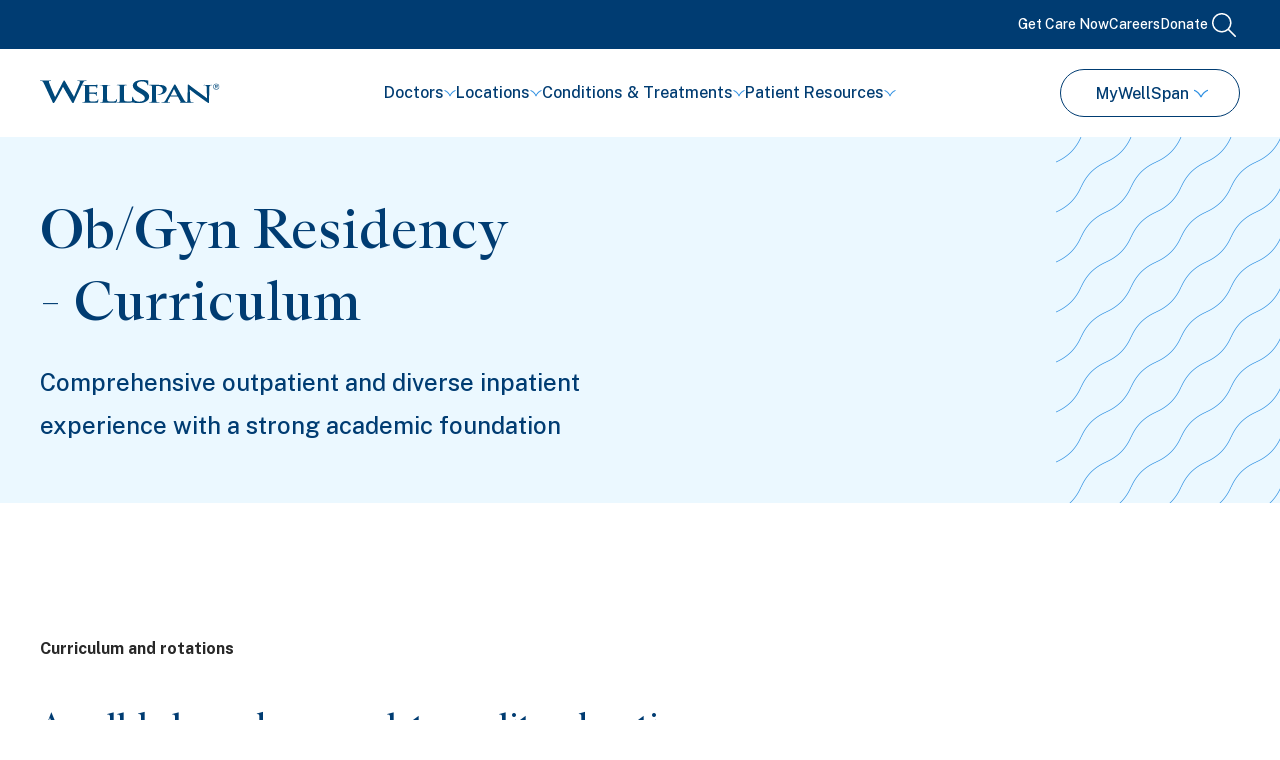

--- FILE ---
content_type: text/html; charset=utf-8
request_url: https://www.wellspan.org/For-Healthcare-Professionals/Education-and-Development/Graduate-Medical-Education/Obstetrics-and-Gynecology-Residency/Curriculum
body_size: 20982
content:
<!DOCTYPE html><html lang="en"><head><link rel="preload" href="https://my.wellspan.org/MyWellSpan/en-us/styles/override.css" as="style"/><meta charSet="utf-8"/><meta name="viewport" content="width=device-width"/><title>Ob/Gyn Residency - Curriculum - WellSpan Health</title><link rel="icon" href="/favicon.ico"/><link rel="icon" type="image/svg+xml" href="/favicon.svg"/><link rel="icon" href="/favicon.png" type="image/png"/><link rel="mask-icon" href="/favicon.svg" color="#0046AD"/><link rel="manifest" href="/manifest.webmanifest"/><link rel="apple-touch-icon" href="/apple-touch-icon.png" type="image/png"/><link rel="dns-prefetch" href="https://wellspan.bynder.com/"/><link rel="dns-prefetch" href="https://my.wellspan.org/"/><link rel="preconnect" href="https://my.wellspan.org/"/><link rel="dns-prefetch" href="https://wellspan-cd.wellspan.org/dxpforms/"/><link rel="preconnect" href="https://wellspan-cd.wellspan.org/dxpforms/"/><link rel="dns-prefetch" href="https://maps.googleapis.com/"/><link rel="preconnect" href="https://maps.googleapis.com/"/><link rel="dns-prefetch" href="https://medchatapp.com/"/><link rel="dns-prefetch" href="https://kit.fontawesome.com/"/><link rel="dns-prefetch" href="https://ka-p.fontawesome.com/"/><link rel="dns-prefetch" href="https://www.googletagmanager.com/"/><link rel="dns-prefetch" href="https://platform.analytics.nexus/"/><link rel="dns-prefetch" href="https://app.launchdarkly.com/"/><link rel="dns-prefetch" href="https://siteimproveanalytics.com/"/><link rel="canonical" href="https://www.wellspan.org/for-healthcare-professionals/education-and-development/graduate-medical-education/obstetrics-and-gynecology-residency/curriculum"/><script>
            (function(w,d,s,l,i){w[l]=w[l]||[];w[l].push({'gtm.start':
            new Date().getTime(),event:'gtm.js'});var f=d.getElementsByTagName(s)[0],
            j=d.createElement(s),dl=l!='dataLayer'?'&l='+l:'';j.async=true;j.src=
            'https://www.googletagmanager.com/gtm.js?id='+i+dl;f.parentNode.insertBefore(j,f);
            })(window,document,'script','dataLayer','GTM-PVH2VNBS');
            </script><link rel="preload" as="image" imageSrcSet="/_next/image?url=https%3A%2F%2Fwellspan.bynder.com%2Fm%2F49b7f313a680c83d%2Fwebimage-GettyImages-1085675884.png%3Fv%3D8e6f753a404087175ee61eb017eae9d3cc70ad31&amp;w=640&amp;q=75 640w, /_next/image?url=https%3A%2F%2Fwellspan.bynder.com%2Fm%2F49b7f313a680c83d%2Fwebimage-GettyImages-1085675884.png%3Fv%3D8e6f753a404087175ee61eb017eae9d3cc70ad31&amp;w=750&amp;q=75 750w, /_next/image?url=https%3A%2F%2Fwellspan.bynder.com%2Fm%2F49b7f313a680c83d%2Fwebimage-GettyImages-1085675884.png%3Fv%3D8e6f753a404087175ee61eb017eae9d3cc70ad31&amp;w=828&amp;q=75 828w, /_next/image?url=https%3A%2F%2Fwellspan.bynder.com%2Fm%2F49b7f313a680c83d%2Fwebimage-GettyImages-1085675884.png%3Fv%3D8e6f753a404087175ee61eb017eae9d3cc70ad31&amp;w=1080&amp;q=75 1080w, /_next/image?url=https%3A%2F%2Fwellspan.bynder.com%2Fm%2F49b7f313a680c83d%2Fwebimage-GettyImages-1085675884.png%3Fv%3D8e6f753a404087175ee61eb017eae9d3cc70ad31&amp;w=1200&amp;q=75 1200w, /_next/image?url=https%3A%2F%2Fwellspan.bynder.com%2Fm%2F49b7f313a680c83d%2Fwebimage-GettyImages-1085675884.png%3Fv%3D8e6f753a404087175ee61eb017eae9d3cc70ad31&amp;w=1920&amp;q=75 1920w, /_next/image?url=https%3A%2F%2Fwellspan.bynder.com%2Fm%2F49b7f313a680c83d%2Fwebimage-GettyImages-1085675884.png%3Fv%3D8e6f753a404087175ee61eb017eae9d3cc70ad31&amp;w=2048&amp;q=75 2048w, /_next/image?url=https%3A%2F%2Fwellspan.bynder.com%2Fm%2F49b7f313a680c83d%2Fwebimage-GettyImages-1085675884.png%3Fv%3D8e6f753a404087175ee61eb017eae9d3cc70ad31&amp;w=3840&amp;q=75 3840w" imageSizes="100vw" fetchpriority="high"/><meta property="og:title" content="Ob/Gyn Residency - Curriculum"/><meta property="og:type" content="Ob/Gyn Residency - Curriculum"/><meta property="og:description" content="Read how WellSpan&#x27;s Ob/Gyn residency offers a diverse patient experience with a strong academic foundation."/><meta property="og:image" content="https://wellspan.bynder.com/m/49b7f313a680c83d/webimage-GettyImages-1085675884.png"/><meta property="og:image:alt" content="A female doctor holding a patient&#x27;s file looking down reading - stock photo
A female African doctor holding a patient&#x27;s file with the patient out of focus sitting on a hospital bed behind Cape Town South Africa"/><meta property="og:url" content=""/><meta name="next-head-count" content="33"/><script>
            (function(w,d,s,l,i){w[l]=w[l]||[];w[l].push({'gtm.start':
            new Date().getTime(),event:'gtm.js'});var f=d.getElementsByTagName(s)[0],
            j=d.createElement(s),dl=l!='dataLayer'?'&l='+l:'';j.async=true;j.src=
            'https://www.googletagmanager.com/gtm.js?id='+i+dl;f.parentNode.insertBefore(j,f);
            })(window,document,'script','dataLayer','GTM-PVH2VNBS');
            </script><link rel="preconnect" href="https://fonts.gstatic.com" crossorigin /><link data-next-font="" rel="preconnect" href="/" crossorigin="anonymous"/><link rel="preload" href="/_next/static/css/f488cc23e29c142e.css" as="style"/><link rel="stylesheet" href="/_next/static/css/f488cc23e29c142e.css" data-n-g=""/><link rel="preload" href="/_next/static/css/bb59210c00d89283.css" as="style"/><link rel="stylesheet" href="/_next/static/css/bb59210c00d89283.css" data-n-p=""/><link rel="preload" href="/_next/static/css/42686d78734c57e7.css" as="style"/><link rel="stylesheet" href="/_next/static/css/42686d78734c57e7.css" data-n-p=""/><noscript data-n-css=""></noscript><script defer="" nomodule="" src="/_next/static/chunks/polyfills-42372ed130431b0a.js"></script><script src="/_next/static/chunks/webpack-540ced602f0aae99.js" defer=""></script><script src="/_next/static/chunks/framework-945b357d4a851f4b.js" defer=""></script><script src="/_next/static/chunks/main-a9b4ab37813c7633.js" defer=""></script><script src="/_next/static/chunks/pages/_app-bd407174f142d653.js" defer=""></script><script src="/_next/static/chunks/ff493b0a-60eb2917f5fec857.js" defer=""></script><script src="/_next/static/chunks/4db5f4ac-200b5b8a99cb4c0b.js" defer=""></script><script src="/_next/static/chunks/c16184b3-03ebb15e9f91abba.js" defer=""></script><script src="/_next/static/chunks/29107295-4cc022cea922dbb4.js" defer=""></script><script src="/_next/static/chunks/5678-f405f6dc0e015c36.js" defer=""></script><script src="/_next/static/chunks/1038-876e23a04900aced.js" defer=""></script><script src="/_next/static/chunks/5717-71743ef2c08e2fc5.js" defer=""></script><script src="/_next/static/chunks/6055-3bff54d72eaebac9.js" defer=""></script><script src="/_next/static/chunks/7029-5c412964a1d3dab7.js" defer=""></script><script src="/_next/static/chunks/pages/%5B%5B...path%5D%5D-ae2f9b875e787eb5.js" defer=""></script><script src="/_next/static/jgtKlR77MTqC2AOw_OnwJ/_buildManifest.js" defer=""></script><script src="/_next/static/jgtKlR77MTqC2AOw_OnwJ/_ssgManifest.js" defer=""></script><style data-href="https://fonts.googleapis.com/css2?family=Public+Sans:ital,wght@0,100;0,200;0,300;0,400;0,500;0,600;0,700;0,800;0,900;1,100;1,200;1,300;1,400;1,500;1,600;1,700;1,800;1,900&display=swap">@font-face{font-family:'Public Sans';font-style:italic;font-weight:100;font-display:swap;src:url(https://fonts.gstatic.com/l/font?kit=ijwAs572Xtc6ZYQws9YVwnNDZpDyNjGolS673tpRgQcu&skey=b846911a9d7870c5&v=v21) format('woff')}@font-face{font-family:'Public Sans';font-style:italic;font-weight:200;font-display:swap;src:url(https://fonts.gstatic.com/l/font?kit=ijwAs572Xtc6ZYQws9YVwnNDZpDyNjGolS673trRgAcu&skey=b846911a9d7870c5&v=v21) format('woff')}@font-face{font-family:'Public Sans';font-style:italic;font-weight:300;font-display:swap;src:url(https://fonts.gstatic.com/l/font?kit=ijwAs572Xtc6ZYQws9YVwnNDZpDyNjGolS673toPgAcu&skey=b846911a9d7870c5&v=v21) format('woff')}@font-face{font-family:'Public Sans';font-style:italic;font-weight:400;font-display:swap;src:url(https://fonts.gstatic.com/l/font?kit=ijwAs572Xtc6ZYQws9YVwnNDZpDyNjGolS673tpRgAcu&skey=b846911a9d7870c5&v=v21) format('woff')}@font-face{font-family:'Public Sans';font-style:italic;font-weight:500;font-display:swap;src:url(https://fonts.gstatic.com/l/font?kit=ijwAs572Xtc6ZYQws9YVwnNDZpDyNjGolS673tpjgAcu&skey=b846911a9d7870c5&v=v21) format('woff')}@font-face{font-family:'Public Sans';font-style:italic;font-weight:600;font-display:swap;src:url(https://fonts.gstatic.com/l/font?kit=ijwAs572Xtc6ZYQws9YVwnNDZpDyNjGolS673tqPhwcu&skey=b846911a9d7870c5&v=v21) format('woff')}@font-face{font-family:'Public Sans';font-style:italic;font-weight:700;font-display:swap;src:url(https://fonts.gstatic.com/l/font?kit=ijwAs572Xtc6ZYQws9YVwnNDZpDyNjGolS673tq2hwcu&skey=b846911a9d7870c5&v=v21) format('woff')}@font-face{font-family:'Public Sans';font-style:italic;font-weight:800;font-display:swap;src:url(https://fonts.gstatic.com/l/font?kit=ijwAs572Xtc6ZYQws9YVwnNDZpDyNjGolS673trRhwcu&skey=b846911a9d7870c5&v=v21) format('woff')}@font-face{font-family:'Public Sans';font-style:italic;font-weight:900;font-display:swap;src:url(https://fonts.gstatic.com/l/font?kit=ijwAs572Xtc6ZYQws9YVwnNDZpDyNjGolS673tr4hwcu&skey=b846911a9d7870c5&v=v21) format('woff')}@font-face{font-family:'Public Sans';font-style:normal;font-weight:100;font-display:swap;src:url(https://fonts.gstatic.com/l/font?kit=ijwGs572Xtc6ZYQws9YVwllKVG8qX1oyOymuFpi5wA&skey=d896b51311bb3f4e&v=v21) format('woff')}@font-face{font-family:'Public Sans';font-style:normal;font-weight:200;font-display:swap;src:url(https://fonts.gstatic.com/l/font?kit=ijwGs572Xtc6ZYQws9YVwllKVG8qX1oyOymulpm5wA&skey=d896b51311bb3f4e&v=v21) format('woff')}@font-face{font-family:'Public Sans';font-style:normal;font-weight:300;font-display:swap;src:url(https://fonts.gstatic.com/l/font?kit=ijwGs572Xtc6ZYQws9YVwllKVG8qX1oyOymuSJm5wA&skey=d896b51311bb3f4e&v=v21) format('woff')}@font-face{font-family:'Public Sans';font-style:normal;font-weight:400;font-display:swap;src:url(https://fonts.gstatic.com/l/font?kit=ijwGs572Xtc6ZYQws9YVwllKVG8qX1oyOymuFpm5wA&skey=d896b51311bb3f4e&v=v21) format('woff')}@font-face{font-family:'Public Sans';font-style:normal;font-weight:500;font-display:swap;src:url(https://fonts.gstatic.com/l/font?kit=ijwGs572Xtc6ZYQws9YVwllKVG8qX1oyOymuJJm5wA&skey=d896b51311bb3f4e&v=v21) format('woff')}@font-face{font-family:'Public Sans';font-style:normal;font-weight:600;font-display:swap;src:url(https://fonts.gstatic.com/l/font?kit=ijwGs572Xtc6ZYQws9YVwllKVG8qX1oyOymuyJ65wA&skey=d896b51311bb3f4e&v=v21) format('woff')}@font-face{font-family:'Public Sans';font-style:normal;font-weight:700;font-display:swap;src:url(https://fonts.gstatic.com/l/font?kit=ijwGs572Xtc6ZYQws9YVwllKVG8qX1oyOymu8Z65wA&skey=d896b51311bb3f4e&v=v21) format('woff')}@font-face{font-family:'Public Sans';font-style:normal;font-weight:800;font-display:swap;src:url(https://fonts.gstatic.com/l/font?kit=ijwGs572Xtc6ZYQws9YVwllKVG8qX1oyOymulp65wA&skey=d896b51311bb3f4e&v=v21) format('woff')}@font-face{font-family:'Public Sans';font-style:normal;font-weight:900;font-display:swap;src:url(https://fonts.gstatic.com/l/font?kit=ijwGs572Xtc6ZYQws9YVwllKVG8qX1oyOymuv565wA&skey=d896b51311bb3f4e&v=v21) format('woff')}@font-face{font-family:'Public Sans';font-style:italic;font-weight:100;font-display:swap;src:url(https://fonts.gstatic.com/s/publicsans/v21/ijwTs572Xtc6ZYQws9YVwnNDTJPax8s3JimW3w.woff2) format('woff2');unicode-range:U+0102-0103,U+0110-0111,U+0128-0129,U+0168-0169,U+01A0-01A1,U+01AF-01B0,U+0300-0301,U+0303-0304,U+0308-0309,U+0323,U+0329,U+1EA0-1EF9,U+20AB}@font-face{font-family:'Public Sans';font-style:italic;font-weight:100;font-display:swap;src:url(https://fonts.gstatic.com/s/publicsans/v21/ijwTs572Xtc6ZYQws9YVwnNDTJLax8s3JimW3w.woff2) format('woff2');unicode-range:U+0100-02BA,U+02BD-02C5,U+02C7-02CC,U+02CE-02D7,U+02DD-02FF,U+0304,U+0308,U+0329,U+1D00-1DBF,U+1E00-1E9F,U+1EF2-1EFF,U+2020,U+20A0-20AB,U+20AD-20C0,U+2113,U+2C60-2C7F,U+A720-A7FF}@font-face{font-family:'Public Sans';font-style:italic;font-weight:100;font-display:swap;src:url(https://fonts.gstatic.com/s/publicsans/v21/ijwTs572Xtc6ZYQws9YVwnNDTJzax8s3Jik.woff2) format('woff2');unicode-range:U+0000-00FF,U+0131,U+0152-0153,U+02BB-02BC,U+02C6,U+02DA,U+02DC,U+0304,U+0308,U+0329,U+2000-206F,U+20AC,U+2122,U+2191,U+2193,U+2212,U+2215,U+FEFF,U+FFFD}@font-face{font-family:'Public Sans';font-style:italic;font-weight:200;font-display:swap;src:url(https://fonts.gstatic.com/s/publicsans/v21/ijwTs572Xtc6ZYQws9YVwnNDTJPax8s3JimW3w.woff2) format('woff2');unicode-range:U+0102-0103,U+0110-0111,U+0128-0129,U+0168-0169,U+01A0-01A1,U+01AF-01B0,U+0300-0301,U+0303-0304,U+0308-0309,U+0323,U+0329,U+1EA0-1EF9,U+20AB}@font-face{font-family:'Public Sans';font-style:italic;font-weight:200;font-display:swap;src:url(https://fonts.gstatic.com/s/publicsans/v21/ijwTs572Xtc6ZYQws9YVwnNDTJLax8s3JimW3w.woff2) format('woff2');unicode-range:U+0100-02BA,U+02BD-02C5,U+02C7-02CC,U+02CE-02D7,U+02DD-02FF,U+0304,U+0308,U+0329,U+1D00-1DBF,U+1E00-1E9F,U+1EF2-1EFF,U+2020,U+20A0-20AB,U+20AD-20C0,U+2113,U+2C60-2C7F,U+A720-A7FF}@font-face{font-family:'Public Sans';font-style:italic;font-weight:200;font-display:swap;src:url(https://fonts.gstatic.com/s/publicsans/v21/ijwTs572Xtc6ZYQws9YVwnNDTJzax8s3Jik.woff2) format('woff2');unicode-range:U+0000-00FF,U+0131,U+0152-0153,U+02BB-02BC,U+02C6,U+02DA,U+02DC,U+0304,U+0308,U+0329,U+2000-206F,U+20AC,U+2122,U+2191,U+2193,U+2212,U+2215,U+FEFF,U+FFFD}@font-face{font-family:'Public Sans';font-style:italic;font-weight:300;font-display:swap;src:url(https://fonts.gstatic.com/s/publicsans/v21/ijwTs572Xtc6ZYQws9YVwnNDTJPax8s3JimW3w.woff2) format('woff2');unicode-range:U+0102-0103,U+0110-0111,U+0128-0129,U+0168-0169,U+01A0-01A1,U+01AF-01B0,U+0300-0301,U+0303-0304,U+0308-0309,U+0323,U+0329,U+1EA0-1EF9,U+20AB}@font-face{font-family:'Public Sans';font-style:italic;font-weight:300;font-display:swap;src:url(https://fonts.gstatic.com/s/publicsans/v21/ijwTs572Xtc6ZYQws9YVwnNDTJLax8s3JimW3w.woff2) format('woff2');unicode-range:U+0100-02BA,U+02BD-02C5,U+02C7-02CC,U+02CE-02D7,U+02DD-02FF,U+0304,U+0308,U+0329,U+1D00-1DBF,U+1E00-1E9F,U+1EF2-1EFF,U+2020,U+20A0-20AB,U+20AD-20C0,U+2113,U+2C60-2C7F,U+A720-A7FF}@font-face{font-family:'Public Sans';font-style:italic;font-weight:300;font-display:swap;src:url(https://fonts.gstatic.com/s/publicsans/v21/ijwTs572Xtc6ZYQws9YVwnNDTJzax8s3Jik.woff2) format('woff2');unicode-range:U+0000-00FF,U+0131,U+0152-0153,U+02BB-02BC,U+02C6,U+02DA,U+02DC,U+0304,U+0308,U+0329,U+2000-206F,U+20AC,U+2122,U+2191,U+2193,U+2212,U+2215,U+FEFF,U+FFFD}@font-face{font-family:'Public Sans';font-style:italic;font-weight:400;font-display:swap;src:url(https://fonts.gstatic.com/s/publicsans/v21/ijwTs572Xtc6ZYQws9YVwnNDTJPax8s3JimW3w.woff2) format('woff2');unicode-range:U+0102-0103,U+0110-0111,U+0128-0129,U+0168-0169,U+01A0-01A1,U+01AF-01B0,U+0300-0301,U+0303-0304,U+0308-0309,U+0323,U+0329,U+1EA0-1EF9,U+20AB}@font-face{font-family:'Public Sans';font-style:italic;font-weight:400;font-display:swap;src:url(https://fonts.gstatic.com/s/publicsans/v21/ijwTs572Xtc6ZYQws9YVwnNDTJLax8s3JimW3w.woff2) format('woff2');unicode-range:U+0100-02BA,U+02BD-02C5,U+02C7-02CC,U+02CE-02D7,U+02DD-02FF,U+0304,U+0308,U+0329,U+1D00-1DBF,U+1E00-1E9F,U+1EF2-1EFF,U+2020,U+20A0-20AB,U+20AD-20C0,U+2113,U+2C60-2C7F,U+A720-A7FF}@font-face{font-family:'Public Sans';font-style:italic;font-weight:400;font-display:swap;src:url(https://fonts.gstatic.com/s/publicsans/v21/ijwTs572Xtc6ZYQws9YVwnNDTJzax8s3Jik.woff2) format('woff2');unicode-range:U+0000-00FF,U+0131,U+0152-0153,U+02BB-02BC,U+02C6,U+02DA,U+02DC,U+0304,U+0308,U+0329,U+2000-206F,U+20AC,U+2122,U+2191,U+2193,U+2212,U+2215,U+FEFF,U+FFFD}@font-face{font-family:'Public Sans';font-style:italic;font-weight:500;font-display:swap;src:url(https://fonts.gstatic.com/s/publicsans/v21/ijwTs572Xtc6ZYQws9YVwnNDTJPax8s3JimW3w.woff2) format('woff2');unicode-range:U+0102-0103,U+0110-0111,U+0128-0129,U+0168-0169,U+01A0-01A1,U+01AF-01B0,U+0300-0301,U+0303-0304,U+0308-0309,U+0323,U+0329,U+1EA0-1EF9,U+20AB}@font-face{font-family:'Public Sans';font-style:italic;font-weight:500;font-display:swap;src:url(https://fonts.gstatic.com/s/publicsans/v21/ijwTs572Xtc6ZYQws9YVwnNDTJLax8s3JimW3w.woff2) format('woff2');unicode-range:U+0100-02BA,U+02BD-02C5,U+02C7-02CC,U+02CE-02D7,U+02DD-02FF,U+0304,U+0308,U+0329,U+1D00-1DBF,U+1E00-1E9F,U+1EF2-1EFF,U+2020,U+20A0-20AB,U+20AD-20C0,U+2113,U+2C60-2C7F,U+A720-A7FF}@font-face{font-family:'Public Sans';font-style:italic;font-weight:500;font-display:swap;src:url(https://fonts.gstatic.com/s/publicsans/v21/ijwTs572Xtc6ZYQws9YVwnNDTJzax8s3Jik.woff2) format('woff2');unicode-range:U+0000-00FF,U+0131,U+0152-0153,U+02BB-02BC,U+02C6,U+02DA,U+02DC,U+0304,U+0308,U+0329,U+2000-206F,U+20AC,U+2122,U+2191,U+2193,U+2212,U+2215,U+FEFF,U+FFFD}@font-face{font-family:'Public Sans';font-style:italic;font-weight:600;font-display:swap;src:url(https://fonts.gstatic.com/s/publicsans/v21/ijwTs572Xtc6ZYQws9YVwnNDTJPax8s3JimW3w.woff2) format('woff2');unicode-range:U+0102-0103,U+0110-0111,U+0128-0129,U+0168-0169,U+01A0-01A1,U+01AF-01B0,U+0300-0301,U+0303-0304,U+0308-0309,U+0323,U+0329,U+1EA0-1EF9,U+20AB}@font-face{font-family:'Public Sans';font-style:italic;font-weight:600;font-display:swap;src:url(https://fonts.gstatic.com/s/publicsans/v21/ijwTs572Xtc6ZYQws9YVwnNDTJLax8s3JimW3w.woff2) format('woff2');unicode-range:U+0100-02BA,U+02BD-02C5,U+02C7-02CC,U+02CE-02D7,U+02DD-02FF,U+0304,U+0308,U+0329,U+1D00-1DBF,U+1E00-1E9F,U+1EF2-1EFF,U+2020,U+20A0-20AB,U+20AD-20C0,U+2113,U+2C60-2C7F,U+A720-A7FF}@font-face{font-family:'Public Sans';font-style:italic;font-weight:600;font-display:swap;src:url(https://fonts.gstatic.com/s/publicsans/v21/ijwTs572Xtc6ZYQws9YVwnNDTJzax8s3Jik.woff2) format('woff2');unicode-range:U+0000-00FF,U+0131,U+0152-0153,U+02BB-02BC,U+02C6,U+02DA,U+02DC,U+0304,U+0308,U+0329,U+2000-206F,U+20AC,U+2122,U+2191,U+2193,U+2212,U+2215,U+FEFF,U+FFFD}@font-face{font-family:'Public Sans';font-style:italic;font-weight:700;font-display:swap;src:url(https://fonts.gstatic.com/s/publicsans/v21/ijwTs572Xtc6ZYQws9YVwnNDTJPax8s3JimW3w.woff2) format('woff2');unicode-range:U+0102-0103,U+0110-0111,U+0128-0129,U+0168-0169,U+01A0-01A1,U+01AF-01B0,U+0300-0301,U+0303-0304,U+0308-0309,U+0323,U+0329,U+1EA0-1EF9,U+20AB}@font-face{font-family:'Public Sans';font-style:italic;font-weight:700;font-display:swap;src:url(https://fonts.gstatic.com/s/publicsans/v21/ijwTs572Xtc6ZYQws9YVwnNDTJLax8s3JimW3w.woff2) format('woff2');unicode-range:U+0100-02BA,U+02BD-02C5,U+02C7-02CC,U+02CE-02D7,U+02DD-02FF,U+0304,U+0308,U+0329,U+1D00-1DBF,U+1E00-1E9F,U+1EF2-1EFF,U+2020,U+20A0-20AB,U+20AD-20C0,U+2113,U+2C60-2C7F,U+A720-A7FF}@font-face{font-family:'Public Sans';font-style:italic;font-weight:700;font-display:swap;src:url(https://fonts.gstatic.com/s/publicsans/v21/ijwTs572Xtc6ZYQws9YVwnNDTJzax8s3Jik.woff2) format('woff2');unicode-range:U+0000-00FF,U+0131,U+0152-0153,U+02BB-02BC,U+02C6,U+02DA,U+02DC,U+0304,U+0308,U+0329,U+2000-206F,U+20AC,U+2122,U+2191,U+2193,U+2212,U+2215,U+FEFF,U+FFFD}@font-face{font-family:'Public Sans';font-style:italic;font-weight:800;font-display:swap;src:url(https://fonts.gstatic.com/s/publicsans/v21/ijwTs572Xtc6ZYQws9YVwnNDTJPax8s3JimW3w.woff2) format('woff2');unicode-range:U+0102-0103,U+0110-0111,U+0128-0129,U+0168-0169,U+01A0-01A1,U+01AF-01B0,U+0300-0301,U+0303-0304,U+0308-0309,U+0323,U+0329,U+1EA0-1EF9,U+20AB}@font-face{font-family:'Public Sans';font-style:italic;font-weight:800;font-display:swap;src:url(https://fonts.gstatic.com/s/publicsans/v21/ijwTs572Xtc6ZYQws9YVwnNDTJLax8s3JimW3w.woff2) format('woff2');unicode-range:U+0100-02BA,U+02BD-02C5,U+02C7-02CC,U+02CE-02D7,U+02DD-02FF,U+0304,U+0308,U+0329,U+1D00-1DBF,U+1E00-1E9F,U+1EF2-1EFF,U+2020,U+20A0-20AB,U+20AD-20C0,U+2113,U+2C60-2C7F,U+A720-A7FF}@font-face{font-family:'Public Sans';font-style:italic;font-weight:800;font-display:swap;src:url(https://fonts.gstatic.com/s/publicsans/v21/ijwTs572Xtc6ZYQws9YVwnNDTJzax8s3Jik.woff2) format('woff2');unicode-range:U+0000-00FF,U+0131,U+0152-0153,U+02BB-02BC,U+02C6,U+02DA,U+02DC,U+0304,U+0308,U+0329,U+2000-206F,U+20AC,U+2122,U+2191,U+2193,U+2212,U+2215,U+FEFF,U+FFFD}@font-face{font-family:'Public Sans';font-style:italic;font-weight:900;font-display:swap;src:url(https://fonts.gstatic.com/s/publicsans/v21/ijwTs572Xtc6ZYQws9YVwnNDTJPax8s3JimW3w.woff2) format('woff2');unicode-range:U+0102-0103,U+0110-0111,U+0128-0129,U+0168-0169,U+01A0-01A1,U+01AF-01B0,U+0300-0301,U+0303-0304,U+0308-0309,U+0323,U+0329,U+1EA0-1EF9,U+20AB}@font-face{font-family:'Public Sans';font-style:italic;font-weight:900;font-display:swap;src:url(https://fonts.gstatic.com/s/publicsans/v21/ijwTs572Xtc6ZYQws9YVwnNDTJLax8s3JimW3w.woff2) format('woff2');unicode-range:U+0100-02BA,U+02BD-02C5,U+02C7-02CC,U+02CE-02D7,U+02DD-02FF,U+0304,U+0308,U+0329,U+1D00-1DBF,U+1E00-1E9F,U+1EF2-1EFF,U+2020,U+20A0-20AB,U+20AD-20C0,U+2113,U+2C60-2C7F,U+A720-A7FF}@font-face{font-family:'Public Sans';font-style:italic;font-weight:900;font-display:swap;src:url(https://fonts.gstatic.com/s/publicsans/v21/ijwTs572Xtc6ZYQws9YVwnNDTJzax8s3Jik.woff2) format('woff2');unicode-range:U+0000-00FF,U+0131,U+0152-0153,U+02BB-02BC,U+02C6,U+02DA,U+02DC,U+0304,U+0308,U+0329,U+2000-206F,U+20AC,U+2122,U+2191,U+2193,U+2212,U+2215,U+FEFF,U+FFFD}@font-face{font-family:'Public Sans';font-style:normal;font-weight:100;font-display:swap;src:url(https://fonts.gstatic.com/s/publicsans/v21/ijwRs572Xtc6ZYQws9YVwnNJfJ7QwOk1Fig.woff2) format('woff2');unicode-range:U+0102-0103,U+0110-0111,U+0128-0129,U+0168-0169,U+01A0-01A1,U+01AF-01B0,U+0300-0301,U+0303-0304,U+0308-0309,U+0323,U+0329,U+1EA0-1EF9,U+20AB}@font-face{font-family:'Public Sans';font-style:normal;font-weight:100;font-display:swap;src:url(https://fonts.gstatic.com/s/publicsans/v21/ijwRs572Xtc6ZYQws9YVwnNIfJ7QwOk1Fig.woff2) format('woff2');unicode-range:U+0100-02BA,U+02BD-02C5,U+02C7-02CC,U+02CE-02D7,U+02DD-02FF,U+0304,U+0308,U+0329,U+1D00-1DBF,U+1E00-1E9F,U+1EF2-1EFF,U+2020,U+20A0-20AB,U+20AD-20C0,U+2113,U+2C60-2C7F,U+A720-A7FF}@font-face{font-family:'Public Sans';font-style:normal;font-weight:100;font-display:swap;src:url(https://fonts.gstatic.com/s/publicsans/v21/ijwRs572Xtc6ZYQws9YVwnNGfJ7QwOk1.woff2) format('woff2');unicode-range:U+0000-00FF,U+0131,U+0152-0153,U+02BB-02BC,U+02C6,U+02DA,U+02DC,U+0304,U+0308,U+0329,U+2000-206F,U+20AC,U+2122,U+2191,U+2193,U+2212,U+2215,U+FEFF,U+FFFD}@font-face{font-family:'Public Sans';font-style:normal;font-weight:200;font-display:swap;src:url(https://fonts.gstatic.com/s/publicsans/v21/ijwRs572Xtc6ZYQws9YVwnNJfJ7QwOk1Fig.woff2) format('woff2');unicode-range:U+0102-0103,U+0110-0111,U+0128-0129,U+0168-0169,U+01A0-01A1,U+01AF-01B0,U+0300-0301,U+0303-0304,U+0308-0309,U+0323,U+0329,U+1EA0-1EF9,U+20AB}@font-face{font-family:'Public Sans';font-style:normal;font-weight:200;font-display:swap;src:url(https://fonts.gstatic.com/s/publicsans/v21/ijwRs572Xtc6ZYQws9YVwnNIfJ7QwOk1Fig.woff2) format('woff2');unicode-range:U+0100-02BA,U+02BD-02C5,U+02C7-02CC,U+02CE-02D7,U+02DD-02FF,U+0304,U+0308,U+0329,U+1D00-1DBF,U+1E00-1E9F,U+1EF2-1EFF,U+2020,U+20A0-20AB,U+20AD-20C0,U+2113,U+2C60-2C7F,U+A720-A7FF}@font-face{font-family:'Public Sans';font-style:normal;font-weight:200;font-display:swap;src:url(https://fonts.gstatic.com/s/publicsans/v21/ijwRs572Xtc6ZYQws9YVwnNGfJ7QwOk1.woff2) format('woff2');unicode-range:U+0000-00FF,U+0131,U+0152-0153,U+02BB-02BC,U+02C6,U+02DA,U+02DC,U+0304,U+0308,U+0329,U+2000-206F,U+20AC,U+2122,U+2191,U+2193,U+2212,U+2215,U+FEFF,U+FFFD}@font-face{font-family:'Public Sans';font-style:normal;font-weight:300;font-display:swap;src:url(https://fonts.gstatic.com/s/publicsans/v21/ijwRs572Xtc6ZYQws9YVwnNJfJ7QwOk1Fig.woff2) format('woff2');unicode-range:U+0102-0103,U+0110-0111,U+0128-0129,U+0168-0169,U+01A0-01A1,U+01AF-01B0,U+0300-0301,U+0303-0304,U+0308-0309,U+0323,U+0329,U+1EA0-1EF9,U+20AB}@font-face{font-family:'Public Sans';font-style:normal;font-weight:300;font-display:swap;src:url(https://fonts.gstatic.com/s/publicsans/v21/ijwRs572Xtc6ZYQws9YVwnNIfJ7QwOk1Fig.woff2) format('woff2');unicode-range:U+0100-02BA,U+02BD-02C5,U+02C7-02CC,U+02CE-02D7,U+02DD-02FF,U+0304,U+0308,U+0329,U+1D00-1DBF,U+1E00-1E9F,U+1EF2-1EFF,U+2020,U+20A0-20AB,U+20AD-20C0,U+2113,U+2C60-2C7F,U+A720-A7FF}@font-face{font-family:'Public Sans';font-style:normal;font-weight:300;font-display:swap;src:url(https://fonts.gstatic.com/s/publicsans/v21/ijwRs572Xtc6ZYQws9YVwnNGfJ7QwOk1.woff2) format('woff2');unicode-range:U+0000-00FF,U+0131,U+0152-0153,U+02BB-02BC,U+02C6,U+02DA,U+02DC,U+0304,U+0308,U+0329,U+2000-206F,U+20AC,U+2122,U+2191,U+2193,U+2212,U+2215,U+FEFF,U+FFFD}@font-face{font-family:'Public Sans';font-style:normal;font-weight:400;font-display:swap;src:url(https://fonts.gstatic.com/s/publicsans/v21/ijwRs572Xtc6ZYQws9YVwnNJfJ7QwOk1Fig.woff2) format('woff2');unicode-range:U+0102-0103,U+0110-0111,U+0128-0129,U+0168-0169,U+01A0-01A1,U+01AF-01B0,U+0300-0301,U+0303-0304,U+0308-0309,U+0323,U+0329,U+1EA0-1EF9,U+20AB}@font-face{font-family:'Public Sans';font-style:normal;font-weight:400;font-display:swap;src:url(https://fonts.gstatic.com/s/publicsans/v21/ijwRs572Xtc6ZYQws9YVwnNIfJ7QwOk1Fig.woff2) format('woff2');unicode-range:U+0100-02BA,U+02BD-02C5,U+02C7-02CC,U+02CE-02D7,U+02DD-02FF,U+0304,U+0308,U+0329,U+1D00-1DBF,U+1E00-1E9F,U+1EF2-1EFF,U+2020,U+20A0-20AB,U+20AD-20C0,U+2113,U+2C60-2C7F,U+A720-A7FF}@font-face{font-family:'Public Sans';font-style:normal;font-weight:400;font-display:swap;src:url(https://fonts.gstatic.com/s/publicsans/v21/ijwRs572Xtc6ZYQws9YVwnNGfJ7QwOk1.woff2) format('woff2');unicode-range:U+0000-00FF,U+0131,U+0152-0153,U+02BB-02BC,U+02C6,U+02DA,U+02DC,U+0304,U+0308,U+0329,U+2000-206F,U+20AC,U+2122,U+2191,U+2193,U+2212,U+2215,U+FEFF,U+FFFD}@font-face{font-family:'Public Sans';font-style:normal;font-weight:500;font-display:swap;src:url(https://fonts.gstatic.com/s/publicsans/v21/ijwRs572Xtc6ZYQws9YVwnNJfJ7QwOk1Fig.woff2) format('woff2');unicode-range:U+0102-0103,U+0110-0111,U+0128-0129,U+0168-0169,U+01A0-01A1,U+01AF-01B0,U+0300-0301,U+0303-0304,U+0308-0309,U+0323,U+0329,U+1EA0-1EF9,U+20AB}@font-face{font-family:'Public Sans';font-style:normal;font-weight:500;font-display:swap;src:url(https://fonts.gstatic.com/s/publicsans/v21/ijwRs572Xtc6ZYQws9YVwnNIfJ7QwOk1Fig.woff2) format('woff2');unicode-range:U+0100-02BA,U+02BD-02C5,U+02C7-02CC,U+02CE-02D7,U+02DD-02FF,U+0304,U+0308,U+0329,U+1D00-1DBF,U+1E00-1E9F,U+1EF2-1EFF,U+2020,U+20A0-20AB,U+20AD-20C0,U+2113,U+2C60-2C7F,U+A720-A7FF}@font-face{font-family:'Public Sans';font-style:normal;font-weight:500;font-display:swap;src:url(https://fonts.gstatic.com/s/publicsans/v21/ijwRs572Xtc6ZYQws9YVwnNGfJ7QwOk1.woff2) format('woff2');unicode-range:U+0000-00FF,U+0131,U+0152-0153,U+02BB-02BC,U+02C6,U+02DA,U+02DC,U+0304,U+0308,U+0329,U+2000-206F,U+20AC,U+2122,U+2191,U+2193,U+2212,U+2215,U+FEFF,U+FFFD}@font-face{font-family:'Public Sans';font-style:normal;font-weight:600;font-display:swap;src:url(https://fonts.gstatic.com/s/publicsans/v21/ijwRs572Xtc6ZYQws9YVwnNJfJ7QwOk1Fig.woff2) format('woff2');unicode-range:U+0102-0103,U+0110-0111,U+0128-0129,U+0168-0169,U+01A0-01A1,U+01AF-01B0,U+0300-0301,U+0303-0304,U+0308-0309,U+0323,U+0329,U+1EA0-1EF9,U+20AB}@font-face{font-family:'Public Sans';font-style:normal;font-weight:600;font-display:swap;src:url(https://fonts.gstatic.com/s/publicsans/v21/ijwRs572Xtc6ZYQws9YVwnNIfJ7QwOk1Fig.woff2) format('woff2');unicode-range:U+0100-02BA,U+02BD-02C5,U+02C7-02CC,U+02CE-02D7,U+02DD-02FF,U+0304,U+0308,U+0329,U+1D00-1DBF,U+1E00-1E9F,U+1EF2-1EFF,U+2020,U+20A0-20AB,U+20AD-20C0,U+2113,U+2C60-2C7F,U+A720-A7FF}@font-face{font-family:'Public Sans';font-style:normal;font-weight:600;font-display:swap;src:url(https://fonts.gstatic.com/s/publicsans/v21/ijwRs572Xtc6ZYQws9YVwnNGfJ7QwOk1.woff2) format('woff2');unicode-range:U+0000-00FF,U+0131,U+0152-0153,U+02BB-02BC,U+02C6,U+02DA,U+02DC,U+0304,U+0308,U+0329,U+2000-206F,U+20AC,U+2122,U+2191,U+2193,U+2212,U+2215,U+FEFF,U+FFFD}@font-face{font-family:'Public Sans';font-style:normal;font-weight:700;font-display:swap;src:url(https://fonts.gstatic.com/s/publicsans/v21/ijwRs572Xtc6ZYQws9YVwnNJfJ7QwOk1Fig.woff2) format('woff2');unicode-range:U+0102-0103,U+0110-0111,U+0128-0129,U+0168-0169,U+01A0-01A1,U+01AF-01B0,U+0300-0301,U+0303-0304,U+0308-0309,U+0323,U+0329,U+1EA0-1EF9,U+20AB}@font-face{font-family:'Public Sans';font-style:normal;font-weight:700;font-display:swap;src:url(https://fonts.gstatic.com/s/publicsans/v21/ijwRs572Xtc6ZYQws9YVwnNIfJ7QwOk1Fig.woff2) format('woff2');unicode-range:U+0100-02BA,U+02BD-02C5,U+02C7-02CC,U+02CE-02D7,U+02DD-02FF,U+0304,U+0308,U+0329,U+1D00-1DBF,U+1E00-1E9F,U+1EF2-1EFF,U+2020,U+20A0-20AB,U+20AD-20C0,U+2113,U+2C60-2C7F,U+A720-A7FF}@font-face{font-family:'Public Sans';font-style:normal;font-weight:700;font-display:swap;src:url(https://fonts.gstatic.com/s/publicsans/v21/ijwRs572Xtc6ZYQws9YVwnNGfJ7QwOk1.woff2) format('woff2');unicode-range:U+0000-00FF,U+0131,U+0152-0153,U+02BB-02BC,U+02C6,U+02DA,U+02DC,U+0304,U+0308,U+0329,U+2000-206F,U+20AC,U+2122,U+2191,U+2193,U+2212,U+2215,U+FEFF,U+FFFD}@font-face{font-family:'Public Sans';font-style:normal;font-weight:800;font-display:swap;src:url(https://fonts.gstatic.com/s/publicsans/v21/ijwRs572Xtc6ZYQws9YVwnNJfJ7QwOk1Fig.woff2) format('woff2');unicode-range:U+0102-0103,U+0110-0111,U+0128-0129,U+0168-0169,U+01A0-01A1,U+01AF-01B0,U+0300-0301,U+0303-0304,U+0308-0309,U+0323,U+0329,U+1EA0-1EF9,U+20AB}@font-face{font-family:'Public Sans';font-style:normal;font-weight:800;font-display:swap;src:url(https://fonts.gstatic.com/s/publicsans/v21/ijwRs572Xtc6ZYQws9YVwnNIfJ7QwOk1Fig.woff2) format('woff2');unicode-range:U+0100-02BA,U+02BD-02C5,U+02C7-02CC,U+02CE-02D7,U+02DD-02FF,U+0304,U+0308,U+0329,U+1D00-1DBF,U+1E00-1E9F,U+1EF2-1EFF,U+2020,U+20A0-20AB,U+20AD-20C0,U+2113,U+2C60-2C7F,U+A720-A7FF}@font-face{font-family:'Public Sans';font-style:normal;font-weight:800;font-display:swap;src:url(https://fonts.gstatic.com/s/publicsans/v21/ijwRs572Xtc6ZYQws9YVwnNGfJ7QwOk1.woff2) format('woff2');unicode-range:U+0000-00FF,U+0131,U+0152-0153,U+02BB-02BC,U+02C6,U+02DA,U+02DC,U+0304,U+0308,U+0329,U+2000-206F,U+20AC,U+2122,U+2191,U+2193,U+2212,U+2215,U+FEFF,U+FFFD}@font-face{font-family:'Public Sans';font-style:normal;font-weight:900;font-display:swap;src:url(https://fonts.gstatic.com/s/publicsans/v21/ijwRs572Xtc6ZYQws9YVwnNJfJ7QwOk1Fig.woff2) format('woff2');unicode-range:U+0102-0103,U+0110-0111,U+0128-0129,U+0168-0169,U+01A0-01A1,U+01AF-01B0,U+0300-0301,U+0303-0304,U+0308-0309,U+0323,U+0329,U+1EA0-1EF9,U+20AB}@font-face{font-family:'Public Sans';font-style:normal;font-weight:900;font-display:swap;src:url(https://fonts.gstatic.com/s/publicsans/v21/ijwRs572Xtc6ZYQws9YVwnNIfJ7QwOk1Fig.woff2) format('woff2');unicode-range:U+0100-02BA,U+02BD-02C5,U+02C7-02CC,U+02CE-02D7,U+02DD-02FF,U+0304,U+0308,U+0329,U+1D00-1DBF,U+1E00-1E9F,U+1EF2-1EFF,U+2020,U+20A0-20AB,U+20AD-20C0,U+2113,U+2C60-2C7F,U+A720-A7FF}@font-face{font-family:'Public Sans';font-style:normal;font-weight:900;font-display:swap;src:url(https://fonts.gstatic.com/s/publicsans/v21/ijwRs572Xtc6ZYQws9YVwnNGfJ7QwOk1.woff2) format('woff2');unicode-range:U+0000-00FF,U+0131,U+0152-0153,U+02BB-02BC,U+02C6,U+02DA,U+02DC,U+0304,U+0308,U+0329,U+2000-206F,U+20AC,U+2122,U+2191,U+2193,U+2212,U+2215,U+FEFF,U+FFFD}</style></head><body class=""><noscript><iframe src="https://www.googletagmanager.com/ns.html?id=GTM-PVH2VNBS" height="0" width="0" style="display:none;visibility:hidden"></iframe></noscript><div id="__next"><header class="site-header"><div class="site-header__utility"><div class="site-header__container"><button class="site-header__location-button "></button><div class="site-header__dropdown site-header__dropdown--location " tabindex="-1"></div><div class="site-header__mobile-mywellspan"><button class="site-header__mywellspan-toggle site-header__mywellspan-toggle--mobile 
                false 
                "><span>MyWellSpan<svg width="8" height="15" viewBox="0 0 8 15" fill="none" xmlns="http://www.w3.org/2000/svg" class="site-header__mywellspan-toggle-chevron"><path d="M8 8.035L7.64 8.185C4.88 9.34 2.705 11.45 1.515 14.125L1.35 14.5H0L0.265 13.9C1.47 11.205 3.2 9.54 4.44 8.615C5.185 8.06 5.84 7.705 6.285 7.49C5.83 7.26 5.15 6.88 4.38 6.3C3.12 5.35 1.385 3.67 0.25 1.07L0 0.5H1.345L1.5 0.85C2.69 3.535 4.86 5.645 7.61 6.8L7.995 6.965L7.995 8.035H8Z" fill="currentColor"></path></svg></span></button></div><nav class="site-header__utility-nav"><ul><li><a title="Get Care Now" target="" class="" href="/Get-Care-Now">Get Care Now</a></li><li><a href="https://www.joinwellspan.org/" title="WellSpan Careers" target="_blank" rel="noopener noreferrer">Careers</a></li><li><a title="Donate to WellSpan Health" target="" class="" href="/About-WellSpan/Donate">Donate</a></li><li><button class="site-header__search-toggle "><svg aria-hidden="true" focusable="false" data-prefix="fal" data-icon="magnifying-glass" class="svg-inline--fa fa-magnifying-glass " role="img" xmlns="http://www.w3.org/2000/svg" viewBox="0 0 512 512"><path fill="currentColor" d="M384 208A176 176 0 1 0 32 208a176 176 0 1 0 352 0zM343.3 366C307 397.2 259.7 416 208 416C93.1 416 0 322.9 0 208S93.1 0 208 0S416 93.1 416 208c0 51.7-18.8 99-50 135.3L507.3 484.7c6.2 6.2 6.2 16.4 0 22.6s-16.4 6.2-22.6 0L343.3 366z"></path></svg><span class="visually-hidden">search</span></button></li></ul></nav></div><div class="site-header__dropdown site-header__dropdown--login-mobile"></div><div class="site-header__dropdown site-header__dropdown--search" tabindex="-1"><div class="site-header__container"><div class="site-header__search"><form class="site-header__search-form"><input type="search" class="site-header__search-input" placeholder="Search WellSpan" aria-label="Search WellSpan" autoComplete="off" value=""/><button class="site-header__search-button" type="button"><svg aria-hidden="true" focusable="false" data-prefix="fal" data-icon="magnifying-glass" class="svg-inline--fa fa-magnifying-glass " role="img" xmlns="http://www.w3.org/2000/svg" viewBox="0 0 512 512"><path fill="currentColor" d="M384 208A176 176 0 1 0 32 208a176 176 0 1 0 352 0zM343.3 366C307 397.2 259.7 416 208 416C93.1 416 0 322.9 0 208S93.1 0 208 0S416 93.1 416 208c0 51.7-18.8 99-50 135.3L507.3 484.7c6.2 6.2 6.2 16.4 0 22.6s-16.4 6.2-22.6 0L343.3 366z"></path></svg><span class="visually-hidden">search</span></button></form><div class="site-header__recent-searches "><h5>Featured Searches</h5><ul><li><a title="Primary Care Doctors" target="" class="" href="/Doctors?keyword=primary+care">Primary Care Doctors</a></li><li><a title="Cancer Care" target="" class="" href="/Conditions-And-Treatments/Cancer-Care">Cancer Care</a></li><li><a title="WellSpan York Hospital" target="" class="" href="/Locations/wellspan-york-hospital-loc0000169379">York Hospital</a></li><li><a title="Billing &amp; Insurance" target="" class="" href="/Patient-Resources/Billing-and-Insurance">Billing &amp; Insurance</a></li><li><a title="Medical Records" target="" class="" href="/Patient-Resources/Medical-Records">Medical Records</a></li><li><a title="Emergency Departments" target="" class="" href="/Locations?page=1&amp;&amp;types=%5B%7B%22label%22%3A%22Emergency+Department%22%2C%22value%22%3A%22Emergency+department%22%7D%5D">Emergency Department</a></li></ul></div></div></div></div></div><section class="site-header__main "><section class="site-header__container "><div class="site-header__logo"><a href="/"><img src="/images/logo.svg" alt="WellSpan"/><div class="visually-hidden">WellSpan</div></a></div><div class="site-header__mobile-actions"><button class="site-header__mobile-actions-toggle"><span class="visually-hidden">Search</span><svg aria-hidden="true" focusable="false" data-prefix="fal" data-icon="magnifying-glass" class="svg-inline--fa fa-magnifying-glass " role="img" xmlns="http://www.w3.org/2000/svg" viewBox="0 0 512 512"><path fill="currentColor" d="M384 208A176 176 0 1 0 32 208a176 176 0 1 0 352 0zM343.3 366C307 397.2 259.7 416 208 416C93.1 416 0 322.9 0 208S93.1 0 208 0S416 93.1 416 208c0 51.7-18.8 99-50 135.3L507.3 484.7c6.2 6.2 6.2 16.4 0 22.6s-16.4 6.2-22.6 0L343.3 366z"></path></svg></button><button class="site-header__mobile-actions-toggle "><span class="visually-hidden">Menu</span><div class="bars"><div class="bar"></div><div class="bar"></div><div class="bar"></div></div></button></div><nav class="site-header__main-nav "><ul><li class=""><a href="/Doctors" class="site-header__nav-chevron" id="doctors">Doctors<!-- --> <svg width="8" height="15" viewBox="0 0 8 15" fill="none" xmlns="http://www.w3.org/2000/svg"><path d="M8 8.035L7.64 8.185C4.88 9.34 2.705 11.45 1.515 14.125L1.35 14.5H0L0.265 13.9C1.47 11.205 3.2 9.54 4.44 8.615C5.185 8.06 5.84 7.705 6.285 7.49C5.83 7.26 5.15 6.88 4.38 6.3C3.12 5.35 1.385 3.67 0.25 1.07L0 0.5H1.345L1.5 0.85C2.69 3.535 4.86 5.645 7.61 6.8L7.995 6.965L7.995 8.035H8Z" fill="currentColor"></path></svg></a></li><li class=""><a href="/Locations" class="site-header__nav-chevron" id="locations">Locations<!-- --> <svg width="8" height="15" viewBox="0 0 8 15" fill="none" xmlns="http://www.w3.org/2000/svg"><path d="M8 8.035L7.64 8.185C4.88 9.34 2.705 11.45 1.515 14.125L1.35 14.5H0L0.265 13.9C1.47 11.205 3.2 9.54 4.44 8.615C5.185 8.06 5.84 7.705 6.285 7.49C5.83 7.26 5.15 6.88 4.38 6.3C3.12 5.35 1.385 3.67 0.25 1.07L0 0.5H1.345L1.5 0.85C2.69 3.535 4.86 5.645 7.61 6.8L7.995 6.965L7.995 8.035H8Z" fill="currentColor"></path></svg></a></li><li class=""><a href="/Conditions-And-Treatments" class="site-header__nav-chevron" id="conditions &amp; treatments">Conditions &amp; Treatments<!-- --> <svg width="8" height="15" viewBox="0 0 8 15" fill="none" xmlns="http://www.w3.org/2000/svg"><path d="M8 8.035L7.64 8.185C4.88 9.34 2.705 11.45 1.515 14.125L1.35 14.5H0L0.265 13.9C1.47 11.205 3.2 9.54 4.44 8.615C5.185 8.06 5.84 7.705 6.285 7.49C5.83 7.26 5.15 6.88 4.38 6.3C3.12 5.35 1.385 3.67 0.25 1.07L0 0.5H1.345L1.5 0.85C2.69 3.535 4.86 5.645 7.61 6.8L7.995 6.965L7.995 8.035H8Z" fill="currentColor"></path></svg></a></li><li class=""><a href="/Patient-Resources" class="site-header__nav-chevron" id="patient resources">Patient Resources<!-- --> <svg width="8" height="15" viewBox="0 0 8 15" fill="none" xmlns="http://www.w3.org/2000/svg"><path d="M8 8.035L7.64 8.185C4.88 9.34 2.705 11.45 1.515 14.125L1.35 14.5H0L0.265 13.9C1.47 11.205 3.2 9.54 4.44 8.615C5.185 8.06 5.84 7.705 6.285 7.49C5.83 7.26 5.15 6.88 4.38 6.3C3.12 5.35 1.385 3.67 0.25 1.07L0 0.5H1.345L1.5 0.85C2.69 3.535 4.86 5.645 7.61 6.8L7.995 6.965L7.995 8.035H8Z" fill="currentColor"></path></svg></a></li></ul><div class="site-header__mobile-utility-nav"><ul><li class=""><a title="Get Care Now" target="" class="" href="/Get-Care-Now">Get Care Now</a></li><li class=""><a href="https://www.joinwellspan.org/" title="WellSpan Careers" target="_blank" rel="noopener noreferrer">Careers</a></li><li class=""><a title="Donate to WellSpan Health" target="" class="" href="/About-WellSpan/Donate">Donate</a></li></ul></div></nav><div class="site-header__mywellspan"><button class="site-header__mywellspan-toggle 
                false 
                ">MyWellSpan<svg width="8" height="15" viewBox="0 0 8 15" fill="none" xmlns="http://www.w3.org/2000/svg" class="site-header__mywellspan-toggle-chevron"><path d="M8 8.035L7.64 8.185C4.88 9.34 2.705 11.45 1.515 14.125L1.35 14.5H0L0.265 13.9C1.47 11.205 3.2 9.54 4.44 8.615C5.185 8.06 5.84 7.705 6.285 7.49C5.83 7.26 5.15 6.88 4.38 6.3C3.12 5.35 1.385 3.67 0.25 1.07L0 0.5H1.345L1.5 0.85C2.69 3.535 4.86 5.645 7.61 6.8L7.995 6.965L7.995 8.035H8Z" fill="currentColor"></path></svg></button><div class="site-header__mywellspan-dropdown " tabindex="-1"></div></div></section><div class="site-header__dropdown site-header__dropdown--search site-header__dropdown--search-mobile" tabindex="-1"><div class="site-header__container"><div class="site-header__search"><form class="site-header__search-form"><input type="search" class="site-header__search-input" placeholder="Search WellSpan" aria-label="Search WellSpan" autoComplete="off" value=""/><button class="site-header__search-button" type="button"><svg aria-hidden="true" focusable="false" data-prefix="fal" data-icon="magnifying-glass" class="svg-inline--fa fa-magnifying-glass " role="img" xmlns="http://www.w3.org/2000/svg" viewBox="0 0 512 512"><path fill="currentColor" d="M384 208A176 176 0 1 0 32 208a176 176 0 1 0 352 0zM343.3 366C307 397.2 259.7 416 208 416C93.1 416 0 322.9 0 208S93.1 0 208 0S416 93.1 416 208c0 51.7-18.8 99-50 135.3L507.3 484.7c6.2 6.2 6.2 16.4 0 22.6s-16.4 6.2-22.6 0L343.3 366z"></path></svg><span class="visually-hidden">search</span></button></form><div class="site-header__recent-searches"><h5>Featured Searches</h5><ul><li><a title="Primary Care Doctors" target="" class="" href="/Doctors?keyword=primary+care">Primary Care Doctors</a></li><li><a title="Cancer Care" target="" class="" href="/Conditions-And-Treatments/Cancer-Care">Cancer Care</a></li><li><a title="WellSpan York Hospital" target="" class="" href="/Locations/wellspan-york-hospital-loc0000169379">York Hospital</a></li><li><a title="Billing &amp; Insurance" target="" class="" href="/Patient-Resources/Billing-and-Insurance">Billing &amp; Insurance</a></li><li><a title="Medical Records" target="" class="" href="/Patient-Resources/Medical-Records">Medical Records</a></li><li><a title="Emergency Departments" target="" class="" href="/Locations?page=1&amp;&amp;types=%5B%7B%22label%22%3A%22Emergency+Department%22%2C%22value%22%3A%22Emergency+department%22%7D%5D">Emergency Department</a></li></ul></div></div></div></div></section><section class="site-header__mobile-quick-links"><nav><ul><li><a href="/doctors">Doctors</a></li><li><a href="/locations">Locations</a></li><li><a href="/conditions-and-treatments">Conditions &amp; Treatments</a></li></ul></nav></section></header><main class=""><section class="BasicPage_basicPage__iiNYb"><header itemType="https://schema.org/WebPage" itemscope=""><section class="InteriorHero_interiorHero__9dQLG InteriorHero_interiorHeroAir__icF2j"><div class="InteriorHero_interiorHeroPattern__7BQM9"></div><div class="InteriorHero_interiorHeroWrapper__qmPZC "><div class="InteriorHero_interiorHeroContent__5C0WP "><header class=" content-one content-one--air"><h1 class="content-one__title">Ob/Gyn Residency <nobr>- Curriculum  </nobr></h1><h2 class="subhead">Comprehensive outpatient and diverse inpatient experience with a strong academic foundation</h2></header></div><div class="InteriorHero_interiorHeroMedia__Uj9ih"><div class="InteriorHero_interiorHeroImage__CXGiL"><img alt="A female doctor holding a patient&#x27;s file looking down reading - stock photo
A female African doctor holding a patient&#x27;s file with the patient out of focus sitting on a hospital bed behind Cape Town South Africa" fetchpriority="high" decoding="async" data-nimg="fill" class="InteriorHero_interiorHeroImage__CXGiL" style="position:absolute;height:100%;width:100%;left:0;top:0;right:0;bottom:0;color:transparent;aspect-ratio:16/9" sizes="100vw" srcSet="/_next/image?url=https%3A%2F%2Fwellspan.bynder.com%2Fm%2F49b7f313a680c83d%2Fwebimage-GettyImages-1085675884.png%3Fv%3D8e6f753a404087175ee61eb017eae9d3cc70ad31&amp;w=640&amp;q=75 640w, /_next/image?url=https%3A%2F%2Fwellspan.bynder.com%2Fm%2F49b7f313a680c83d%2Fwebimage-GettyImages-1085675884.png%3Fv%3D8e6f753a404087175ee61eb017eae9d3cc70ad31&amp;w=750&amp;q=75 750w, /_next/image?url=https%3A%2F%2Fwellspan.bynder.com%2Fm%2F49b7f313a680c83d%2Fwebimage-GettyImages-1085675884.png%3Fv%3D8e6f753a404087175ee61eb017eae9d3cc70ad31&amp;w=828&amp;q=75 828w, /_next/image?url=https%3A%2F%2Fwellspan.bynder.com%2Fm%2F49b7f313a680c83d%2Fwebimage-GettyImages-1085675884.png%3Fv%3D8e6f753a404087175ee61eb017eae9d3cc70ad31&amp;w=1080&amp;q=75 1080w, /_next/image?url=https%3A%2F%2Fwellspan.bynder.com%2Fm%2F49b7f313a680c83d%2Fwebimage-GettyImages-1085675884.png%3Fv%3D8e6f753a404087175ee61eb017eae9d3cc70ad31&amp;w=1200&amp;q=75 1200w, /_next/image?url=https%3A%2F%2Fwellspan.bynder.com%2Fm%2F49b7f313a680c83d%2Fwebimage-GettyImages-1085675884.png%3Fv%3D8e6f753a404087175ee61eb017eae9d3cc70ad31&amp;w=1920&amp;q=75 1920w, /_next/image?url=https%3A%2F%2Fwellspan.bynder.com%2Fm%2F49b7f313a680c83d%2Fwebimage-GettyImages-1085675884.png%3Fv%3D8e6f753a404087175ee61eb017eae9d3cc70ad31&amp;w=2048&amp;q=75 2048w, /_next/image?url=https%3A%2F%2Fwellspan.bynder.com%2Fm%2F49b7f313a680c83d%2Fwebimage-GettyImages-1085675884.png%3Fv%3D8e6f753a404087175ee61eb017eae9d3cc70ad31&amp;w=3840&amp;q=75 3840w" src="/_next/image?url=https%3A%2F%2Fwellspan.bynder.com%2Fm%2F49b7f313a680c83d%2Fwebimage-GettyImages-1085675884.png%3Fv%3D8e6f753a404087175ee61eb017eae9d3cc70ad31&amp;w=3840&amp;q=75"/></div></div></div></section><meta itemProp="pageTitle" content="Ob/Gyn Residency - Curriculum"/><meta itemProp="metadescription" content="Read how WellSpan&#x27;s Ob/Gyn residency offers a diverse patient experience with a strong academic foundation."/><meta itemProp="image"/></header><section><div class="breadcrumb-wrapper"></div><section class="margin-container"></section></section><aside><section class="margin-container" style="--mobile-container-margin-top:40px;--mobile-container-margin-bottom:40px;--desktop-container-margin-top:40px;--desktop-container-margin-bottom:40px"><section class="wysiwyg Wysiwyg_wysiwyg__e0XBP  "><h2>Curriculum and rotations</h2>
<h3>A well-balanced approach to quality education</h3>
<p>The first two years of residency concentrate on obstetrics and gynecology with rotations in obstetrics, gynecology and night float.</p>
<p>PGY-1 residents also have a rotation in critical care, special gynecology (where they are introduced to pediatric and adolescent gynecology, breast surgery and urogynecology), REI and an introduction to ultrasound.</p>
<p>PGY-2 residents, in addition to obstetrics, night float and gynecology, have rotations with time spent in gynecologic oncology, family planning and urogynecology.</p>
<p>For PGY-3 residents, emphasis is placed on the four subspecialties, with rotations in maternal-fetal medicine, gynecologic oncology, REI and urogynecology. There is also one month of research and elective.</p>
<p>The PGY-4 program is divided between gynecology, obstetrics, ambulatory medicine and elective time. Chief residents take on a supervisory and leadership role and assume full responsibility for the obstetrics service, gynecology service and Ambulatory Women's Health Clinic.</p>
<h4>Exceptional surgical training</h4>
<p>Our residents have exceeded ACGME minimums in most surgical categories before starting their last year of residency.</p>
<p>PGY-1 residents gain significant surgical experience in minor gynecologic cases and cesarean sections. PGY-2 residents increase their proficiency with laparoscopy, begin doing hysterectomies and complete their robotic simulation training.</p>
<p>PGY-3 residents perform open, vaginal and robotic hysterectomies, as well as more specialized urogynecology and oncology cases.</p>
<p>All our graduating residents exceed the new standards for laparoscopic and vaginal hysterectomies, while still surpassing the previous, higher standard for open hysterectomies.</p>
<p>Our surgical volume continues to exceed our capacity to cover every surgical case with a resident, so residents have some flexibility in tailoring their surgical experience to their own future plans.</p>
<p>For surgical patients from the resident outpatient site, residents do the workup leading to the decision for surgery, and with the attending physician, decide on the surgical approach. During these cases, the chief resident truly acts as a teaching assistant, taking a junior resident through the surgery in most cases.</p>
<h3>A strong academic foundation enhances the resident clinical experience</h3>
<p>Residency is a time during which patient care and education are occurring simultaneously.</p>
<p>Residents have education sessions every morning as part of morning report and a half day of protected teaching time every Wednesday. Two senior residents work with leadership to design and organize the teaching schedule based upon the CREOG 13th edition curriculum.</p>
<p>We incorporate problem- and case-based learning, skill sessions, multidisciplinary simulations, OSCE, journal club and patient communication education sessions in our teaching methods. We have a robust boot camp curriculum for incoming residents to prepare them for functioning and learning efficiently in the clinical environment.</p>
<p>Every resident has a faculty mentor chosen based upon their interests and future career goals. Residents who identify an interest in fellowship training work with their mentor on research projects and other scholarship to build their CV for a fellowship application.</p>
<p>A clinical research rotation and curriculum is in place, and a PhD-level clinical research specialist is available to assist with teaching and performance of research and quality improvement projects.</p>
<p>The Department of Obstetrics and Gynecology also conducts an active research program, with residents encouraged to become involved in ongoing research and required to participate in at least one research project during their four years of training.</p></section></section><section class="margin-container"><section class="RelatedMedia_relatedMedia__oH0_I"><div class="RelatedMedia_relatedMediaHeading__ivNdF"><header class=" content-two"></header></div><div class="RelatedMedia_relatedMediaList__p017Z"></div></section></section><section class="margin-container" style="--mobile-container-margin-top:40px;--mobile-container-margin-bottom:40px;--desktop-container-margin-top:40px;--desktop-container-margin-bottom:40px"><section class="wysiwyg Wysiwyg_wysiwyg__e0XBP  "><h3>Opportunities for advocacy, medical service, and global health</h3>
<p>WellSpan supports a global health curriculum in which many residents choose to participate. This program includes two years of monthly meetings, followed by a trip to a medically underserved area.</p>
<p>Currently available placements include a surgical elective in Ghana, working with board-certified U.S.-trained Ob/Gyns (this experience counts toward residency surgical experience), or working in an Indian health site. Residents are also encouraged to seek out other clinical experiences in medically underserved communities during their three months of elective rotations.</p>
<p>Our residents are involved in community health outreach and education, as well as legislative advocacy both at a state and national level. The residency leadership supports this by developing flexible schedules on days when a significant number of residents are participating in an advocacy project.</p>
<h3>Supportive environment</h3>
<p>Despite its large size, WellSpan York Hospital provides a friendly backdrop for your residency.</p>
<p>The sense of community is real; a resident can expect supportive relationships among each other and with teaching faculty. Residents and attending physicians socialize throughout the year at scheduled events, such as a welcoming picnic for interns, a holiday party, a winter retreat and a graduation party.</p>
<p>As part of our commitment to placing education first, residents are expected to only perform tasks that require a physician&rsquo;s training. Ancillary staff perform blood draws, IV starts, EKGs and patient transports.</p>
<p>The WellSpan Health system uses a single electronic medical record (EPIC), and resident evaluations are logged and reported using the myTIPreport website and app.</p></section></section></aside></section></main><div class="Modal_modalBackground__v4UoS visually-hidden"><div class="Modal_modal__l4yBn" title=""><div class="titleRow" style="border-bottom-width:0"></div><div class="content-container " style="border-bottom-left-radius:16px;border-bottom-right-radius:16px"></div><button class="Modal_modalCloseButton__qzUyx" aria-label="Close"><svg xmlns="http://www.w3.org/2000/svg" width="24" height="24" viewBox="0 0 20 20" fill="none"><path d="M18.7802 0.209252C19.057 -0.0697506 19.5123 -0.0697506 19.7891 0.209252C20.0703 0.487808 20.0703 0.940015 19.7891 1.21902L11.0083 9.99933L19.7891 18.7801C20.0703 19.0569 20.0703 19.5122 19.7891 19.789C19.5123 20.0702 19.057 20.0702 18.7802 19.789L9.99944 11.0082L1.21913 19.789C0.940573 20.0702 0.488366 20.0702 0.209185 19.789C-0.0697283 19.5122 -0.0697283 19.0569 0.209185 18.7801L8.99057 9.99933L0.209185 1.21902C-0.0697283 0.940461 -0.0697283 0.488254 0.209185 0.209252C0.487919 -0.0697506 0.940126 -0.0697506 1.21913 0.209252L9.99944 8.99046L18.7802 0.209252Z" fill="currentColor"></path></svg></button></div></div><footer class="footer  "><div class="footer__main"><div class="footer__row row--1"><a class="footer__logo" href="/"><img src="/images/Wellspan-Logo-White.svg" alt="WellSpan" class="footer__logo-image"/></a><ul class="footer__social-media"><li class="footer__social-media-link-item"><a href="https://www.facebook.com/WellSpanHealth" class="footer__social-media-link" target="_blank" rel="noopener noreferrer"><span class="fa-brands fa-facebook-f"></span><span class="visually-hidden">Follow on Facebook</span></a></li><li class="footer__social-media-link-item"><a href="https://www.twitter.com/WellSpan" class="footer__social-media-link" target="_blank" rel="noopener noreferrer"><span class="fa-brands fa-x-twitter"></span><span class="visually-hidden">Follow on Twitter</span></a></li><li class="footer__social-media-link-item"><a href="https://www.instagram.com/WellSpan_Health/" class="footer__social-media-link" target="_blank" rel="noopener noreferrer"><span class="fa-brands fa-instagram"></span><span class="visually-hidden">Follow on Instagram</span></a></li><li class="footer__social-media-link-item"><a href="https://www.youtube.com/user/WellSpanCorpComm" class="footer__social-media-link" target="_blank" rel="noopener noreferrer"><span class="fa-brands fa-youtube"></span><span class="visually-hidden">Follow on YouTube</span></a></li><li class="footer__social-media-link-item"><a href="https://www.linkedin.com/company/wellspan-health" class="footer__social-media-link" target="_blank" rel="noopener noreferrer"><span class="fa-brands fa-linkedin-in"></span><span class="visually-hidden">Follow on LinkedIn</span></a></li></ul></div><div class="footer__row row--3"><section class="footer__middle-col"><h1 class="footer__middle-col-title"><span class="footer__middle-col-title-text">For Patients</span><button class="footer__middle-col-button "><span class="footer__middle-col-button-text">For Patients</span><span class="fas fa-chevron-down"></span></button></h1><a class="button button--footer" target="" href="https://my.wellspan.org/MyWellSpan/Authentication/Login?"><div class="button--icon"><span class="fal fa-user"></span></div>MyWellSpan Login</a><ul class="footer__middle-link-list "><li class="footer__middle-link footer__cta"><a class="button button--footer" target="" href="https://my.wellspan.org/MyWellSpan/Authentication/Login?"><div class="button--icon"><span class="fal fa-user"></span></div>MyWellSpan Login</a></li><li class="footer__middle-link"><a title="WellSpan Patient Resources" target="" class="" href="/Patient-Resources">All Patient Resources</a></li><li class="footer__middle-link"><a title="Billing &amp; Insurance" target="" class="" href="/Patient-Resources/Billing-and-Insurance">Billing &amp; Insurance</a></li><li class="footer__middle-link"><a title="Financial Assistance" target="" class="" href="/Patient-Resources/Billing-and-Insurance/Financial-Assistance">Financial Assistance</a></li><li class="footer__middle-link"><a title="Medical Records" target="" class="" href="/Patient-Resources/Medical-Records">Medical Records</a></li><li class="footer__middle-link"><a title="Patient Policies" target="" class="" href="/Patient-Resources/Patient-Rights-and-Responsibilities">Patient Policies</a></li><li class="footer__middle-link"><a title="Price Transparency and cost estimates" target="" class="" href="/Patient-Resources/Billing-and-Insurance/Cost-Estimates">Price Transparency</a></li></ul></section><section class="footer__middle-col"><h1 class="footer__middle-col-title"><span class="footer__middle-col-title-text">Explore WellSpan</span><button class="footer__middle-col-button "><span class="footer__middle-col-button-text">Explore WellSpan</span><span class="fas fa-chevron-down"></span></button></h1><a class="button button--footer" target="" href="/About-WellSpan/Connect-with-Us"><div class="button--icon"><span class="fa-light fa-phone"></span></div>Connect with Us</a><ul class="footer__middle-link-list "><li class="footer__middle-link footer__cta"><a class="button button--footer" target="" href="/About-WellSpan/Connect-with-Us"><div class="button--icon"><span class="fa-light fa-phone"></span></div>Connect with Us</a></li><li class="footer__middle-link"><a title="About WellSpan Health" target="" class="" href="/About-WellSpan">About Us</a></li><li class="footer__middle-link"><a title="Leadership &amp; Advocacy" target="" class="" href="/About-WellSpan/Leadership-and-Advocacy">Leadership &amp; Advocacy</a></li><li class="footer__middle-link"><a title="Newsroom" target="" class="" href="/About-WellSpan/Newsroom">Newsroom</a></li><li class="footer__middle-link"><a title="Awards &amp; Recognition" target="" class="" href="/About-WellSpan/Awards-and-Recognitions">Awards &amp; Recognition</a></li><li class="footer__middle-link"><a title="Employer Services" target="" class="" href="/WellatWork">Employer Services</a></li></ul></section><section class="footer__middle-col"><h1 class="footer__middle-col-title"><span class="footer__middle-col-title-text">Get Involved</span><button class="footer__middle-col-button "><span class="footer__middle-col-button-text">Get Involved</span><span class="fas fa-chevron-down"></span></button></h1><a class="button button--footer" target="" href="/About-WellSpan/Donate"><div class="button--icon"><span class="fa-light fa-hand-holding-heart"></span></div>Donate to WellSpan</a><ul class="footer__middle-link-list "><li class="footer__middle-link footer__cta"><a class="button button--footer" target="" href="/About-WellSpan/Donate"><div class="button--icon"><span class="fa-light fa-hand-holding-heart"></span></div>Donate to WellSpan</a></li><li class="footer__middle-link"><a title="Our Foundations" target="" class="" href="/About-WellSpan/Our-Foundations">Support Our Mission</a></li><li class="footer__middle-link"><a title="Attend a Class or Event" target="" class="" href="/WellSpan-Spotlight/Events">Attend a Class or Event</a></li><li class="footer__middle-link"><a title="Volunteer" target="" class="" href="/About-WellSpan/Volunteer">Volunteer</a></li><li class="footer__middle-link"><a title="Participate in Research" target="" class="" href="/About-WellSpan/Participate-in-Research">Participate in Research</a></li><li class="footer__middle-link"><a title="Host an Event" target="" class="" href="/About-WellSpan/Host-an-Event">Host an Event</a></li><li class="footer__middle-link"><a title="Participate in Gene Health Project" target="" class="" href="/About-WellSpan/Participate-in-Research/Gene-Health-Project">Participate in Gene Health Project</a></li></ul></section><section class="footer__middle-col"><h1 class="footer__middle-col-title"><span class="footer__middle-col-title-text">For Healthcare Professionals</span><button class="footer__middle-col-button "><span class="footer__middle-col-button-text">For Healthcare Professionals</span><span class="fas fa-chevron-down"></span></button></h1><a class="button button--footer" target="" href="https://www.joinwellspan.org"><div class="button--icon"><span class="fa-light fa-briefcase"></span></div>Careers at WellSpan</a><ul class="footer__middle-link-list "><li class="footer__middle-link footer__cta"><a class="button button--footer" target="" href="https://www.joinwellspan.org"><div class="button--icon"><span class="fa-light fa-briefcase"></span></div>Careers at WellSpan</a></li><li class="footer__middle-link"><a title="Provider Resources" target="" class="" href="/For-Healthcare-Professionals/Provider-Resources">Provider Resources</a></li><li class="footer__middle-link"><a title="Refer a Patient" target="" class="" href="/For-Healthcare-Professionals/Provider-Resources/Patient-Referrals">Refer a Patient</a></li><li class="footer__middle-link"><a title="Education &amp; Development" target="" class="" href="/For-Healthcare-Professionals/Education-and-Development">Education &amp; Development</a></li><li class="footer__middle-link"><a title="Research" target="" class="" href="/For-Healthcare-Professionals/Research">Research</a></li></ul></section></div><div class="footer__row row--4"><div class="footer__contact-wrapper"><h5 class="footer__contact-col-title"><span class="footer__contact-col-title-text">Contact WellSpan</span></h5><span class="footer__contact-col-text">To schedule an appointment, call <a href="tel:800-840-5905">800-840-5905</a>. For all other customer service needs, call <a href="tel:877-232-5807">877-232-5807</a></span></div></div><div class="footer__row row--5"><ul class="footer__legal-links"><li class="footer__legal-link"><a class="footer__legal-link button button--sky" target="" rel="noopener noreferrer" href="/WellSpan-Employees"><div class="button--icon"><span class="fal fa-lock"></span></div>WellSpan Team Members &amp; Partners</a></li><li class="footer__legal-link"><a title="Disclaimer &amp; Policies" target="" class="" href="/Disclaimer-and-Policies">Disclaimer &amp; Policies</a></li><li class="footer__legal-link"><a title="Non-Discrimination Notice" target="" class="" href="/Notice-of-Non-Discrimination-and-Accessibility">Non-Discrimination Notice</a></li><li class="footer__legal-link"><a title="Sitemap" target="" class="" href="/Sitemap">Sitemap</a></li></ul></div><div class="footer__row row--6"><h6 class="language-title">Language Assistance</h6><p class="language-content">If your primary language is not English, language assistance services, free of charge, are available to you. Any WellSpan team member can provide you with access to language services. (Deaf/Hard of Hearing Customers: PA Relay 711)</p><ul class="languages-nav"><li><a title="Language and Translation Services" target="" class="" href="/Patient-Resources/Language-and-Translation-Services">English</a></li><li><a title="Spanish language and translation services" target="" class="" href="/Patient-Resources/Language-and-Translation-Services/Spanish">Español</a></li></ul></div><div class="footer__row row--7"><p class="copyright">© 2026 WellSpan Health</p></div></div></footer><script type="text/javascript" async="" src="https://medchatapp.com/widget/widget.js?api-key=qdrqCka4wU2ugOtDW4vORQ"></script></div><script id="__NEXT_DATA__" type="application/json">{"props":{"pageProps":{"locale":"en","layoutData":{"sitecore":{"context":{"pageEditing":false,"site":{"name":"wellspan-site"},"pageState":"normal","language":"en","itemPath":"/For-Healthcare-Professionals/Education-and-Development/Graduate-Medical-Education/Obstetrics-and-Gynecology-Residency/Curriculum"},"route":{"name":"Curriculum","displayName":"Curriculum","fields":{"wysiwygContent":{"value":""},"pageTitle":{"value":"Ob/Gyn Residency - Curriculum"},"Title":{"value":"Ob/Gyn Residency - Curriculum"},"searchable":{"value":true},"media":{"value":""},"heroTitle":{"value":"Ob/Gyn Residency - Curriculum"},"background":{"id":"d7bd7930-d501-4f76-8c4d-15db459cd98b","url":"/Config/Background/Air","name":"Air","displayName":"Air","fields":{"Value":{"value":"air"}}},"ctas":[],"image":{"value":{"src":"https://wellspan.bynder.com/m/49b7f313a680c83d/webimage-GettyImages-1085675884.png","width":"800","height":"532","alt":"A female doctor holding a patient's file looking down reading - stock photo\r\nA female African doctor holding a patient's file with the patient out of focus sitting on a hospital bed behind Cape Town South Africa","asset":{"id":"233727ED-D8D2-42DA-BA01F705FA7E896B","name":"GettyImages-1085675884","description":"A female doctor holding a patient's file looking down reading - stock photo\r\nA female African doctor holding a patient's file with the patient out of focus sitting on a hospital bed behind Cape Town South Africa","assetType":"Image","createDate":null,"publishDate":null,"updateDate":null,"files":[{"name":"webImage","url":"https://wellspan.bynder.com/m/49b7f313a680c83d/webimage-GettyImages-1085675884.png","width":800,"height":532,"fileSize":0},{"name":"thumbnail","url":"https://wellspan.bynder.com/m/49b7f313a680c83d/thul-GettyImages-1085675884.png","width":250,"height":166,"fileSize":0},{"name":"mini","url":"https://wellspan.bynder.com/m/49b7f313a680c83d/mini-GettyImages-1085675884.png","width":80,"height":80,"fileSize":0},{"name":"transformBaseUrl","url":"https://wellspan.bynder.com/transform/233727ed-d8d2-42da-ba01-f705fa7e896b/GettyImages-1085675884","width":0,"height":0,"fileSize":0},{"name":"ProviderImages","url":"https://wellspan.bynder.com/transform/ProviderImages/233727ed-d8d2-42da-ba01-f705fa7e896b/GettyImages-1085675884","width":0,"height":0,"fileSize":0},{"name":"LocationImages","url":"https://wellspan.bynder.com/transform/LocationImages/233727ed-d8d2-42da-ba01-f705fa7e896b/GettyImages-1085675884","width":0,"height":0,"fileSize":0},{"name":"ProviderImagesEpic","url":"https://wellspan.bynder.com/transform/ProviderImagesEpic/233727ed-d8d2-42da-ba01-f705fa7e896b/GettyImages-1085675884","width":0,"height":0,"fileSize":0}],"metaproperties":{}}}},"mediaType":{"id":"edea7b02-4119-4ee2-b3d9-2803bd88576e","url":"/Config/Media-Type/image","name":"image","displayName":"image","fields":{"Value":{"value":"image"}}},"subhead":{"value":"Comprehensive outpatient and diverse inpatient experience with a strong academic foundation"},"video":{"value":{"asset":null}},"ogDescription":{"value":"Read how WellSpan's Ob/Gyn residency offers a diverse patient experience with a strong academic foundation."},"ogType":{"value":"Ob/Gyn Residency - Curriculum"},"ogImage":{"value":{"src":"https://wellspan.bynder.com/m/49b7f313a680c83d/webimage-GettyImages-1085675884.png","width":"800","height":"532","alt":"A female doctor holding a patient's file looking down reading - stock photo\r\nA female African doctor holding a patient's file with the patient out of focus sitting on a hospital bed behind Cape Town South Africa","asset":{"id":"233727ED-D8D2-42DA-BA01F705FA7E896B","name":"GettyImages-1085675884","description":"A female doctor holding a patient's file looking down reading - stock photo\r\nA female African doctor holding a patient's file with the patient out of focus sitting on a hospital bed behind Cape Town South Africa","assetType":"Image","createDate":null,"publishDate":null,"updateDate":null,"files":[{"name":"webImage","url":"https://wellspan.bynder.com/m/49b7f313a680c83d/webimage-GettyImages-1085675884.png","width":800,"height":532,"fileSize":0},{"name":"thumbnail","url":"https://wellspan.bynder.com/m/49b7f313a680c83d/thul-GettyImages-1085675884.png","width":250,"height":166,"fileSize":0},{"name":"mini","url":"https://wellspan.bynder.com/m/49b7f313a680c83d/mini-GettyImages-1085675884.png","width":80,"height":80,"fileSize":0},{"name":"transformBaseUrl","url":"https://wellspan.bynder.com/transform/233727ed-d8d2-42da-ba01-f705fa7e896b/GettyImages-1085675884","width":0,"height":0,"fileSize":0},{"name":"ProviderImages","url":"https://wellspan.bynder.com/transform/ProviderImages/233727ed-d8d2-42da-ba01-f705fa7e896b/GettyImages-1085675884","width":0,"height":0,"fileSize":0},{"name":"LocationImages","url":"https://wellspan.bynder.com/transform/LocationImages/233727ed-d8d2-42da-ba01-f705fa7e896b/GettyImages-1085675884","width":0,"height":0,"fileSize":0},{"name":"ProviderImagesEpic","url":"https://wellspan.bynder.com/transform/ProviderImagesEpic/233727ed-d8d2-42da-ba01-f705fa7e896b/GettyImages-1085675884","width":0,"height":0,"fileSize":0}],"metaproperties":{}}}},"publishDateTime":{"value":"0001-01-01T00:00:00Z"},"publishRelatedItems":{"value":false},"publishSubItems":{"value":false},"unpublishDateTime":{"value":"0001-01-01T00:00:00Z"},"isPublishedToPublishingTargetEdge":{"value":true},"isPublishedToPublishingTargetWeb":{"value":true},"desktopMarginBottom":{"value":null},"desktopMarginTop":{"value":null},"desktopPaddingBottom":{"value":null},"desktopPaddingTop":{"value":null},"mobileMarginBottom":{"value":null},"mobileMarginTop":{"value":null},"mobilePaddingBottom":{"value":null},"mobilePaddingTop":{"value":null}},"databaseName":"master","deviceId":"fe5d7fdf-89c0-4d99-9aa3-b5fbd009c9f3","itemId":"6c926ea9-b80b-4e6a-92f8-d4207a9ed77a","itemLanguage":"en","itemVersion":1,"layoutId":"96e5f4ba-a2cf-4a4c-a4e7-64da88226362","templateId":"8981ca19-cdd9-5be8-af27-1bffecfcb442","templateName":"BasicPage","placeholders":{"jss-alert":[{"uid":"f4707658-d021-47b9-9a19-ec22a39a3df7","componentName":"AlertCookies","dataSource":"{A005448F-9683-4877-83EA-1A599B7F16DC}","fields":{"blurb":{"value":"\u003cspan\u003eWe use cookies on our website to enhance your experience and analyze our traffic. For more information, please read our \u003ca href=\"/Disclaimer-and-Policies\" title=\"privacy policy\"\u003ePrivacy Policy\u003c/a\u003e.\u003c/span\u003e"},"cta":{"value":"Continue Browsing"},"title":{"value":"Your Privacy Matters to WellSpan"}}}],"jss-header":[{"uid":"528b5ca3-1382-4455-bb15-390e75d007e1","componentName":"Header","dataSource":"{924F19DD-7C2E-54D0-9EF5-24BCAAD5884D}","fields":{"featuredSearch":[{"id":"a2b8d77a-debb-50d0-bc23-09816561a06d","url":"/Data/Header/Site-Header/Primary-Care-Doctors","name":"Primary Care Doctors","displayName":"Primary Care Doctors","fields":{"link":{"value":{"text":"Primary Care Doctors","anchor":"","linktype":"internal","class":"","title":"Primary Care Doctors","target":"","querystring":"keyword=primary+care","id":"{2B8FED86-AC55-45E3-9392-C3AB4CA6031B}","href":"/Doctors"}}}},{"id":"a9fa0e00-863e-567c-9b1c-c8f227aade9f","url":"/Data/Header/Site-Header/Cancer-Care","name":"Cancer Care","displayName":"Cancer Care","fields":{"link":{"value":{"text":"Cancer Care","anchor":"","linktype":"internal","class":"","title":"Cancer Care","target":"","querystring":"","id":"{96A8216A-91CA-45B4-9D14-BA5F94FBD53F}","href":"/Conditions-And-Treatments/Cancer-Care"}}}},{"id":"4c057c9e-6097-5177-84c4-203bc73df276","url":"/Data/Header/Site-Header/WellSpan-York-Hospital","name":"WellSpan York Hospital","displayName":"WellSpan York Hospital","fields":{"link":{"value":{"text":"York Hospital","anchor":"","linktype":"internal","class":"","title":"WellSpan York Hospital","target":"","querystring":"","id":"{49036A6F-AF10-434A-BE33-7142BB6BDF69}","href":"/Locations/wellspan-york-hospital-loc0000169379"}}}},{"id":"3d43a366-d26f-5c5a-9b10-7ce016f12997","url":"/Data/Header/Site-Header/Billing--Insurance","name":"Billing  Insurance","displayName":"Billing \u0026 Insurance","fields":{"link":{"value":{"text":"Billing \u0026 Insurance","anchor":"","linktype":"internal","class":"","title":"Billing \u0026 Insurance","target":"","querystring":"","id":"{0903D315-38B2-4558-B6AB-7F6506238245}","href":"/Patient-Resources/Billing-and-Insurance"}}}},{"id":"eeaa60e9-91a8-4bd0-b168-f8e8a41e07d1","url":"/Data/Header/Site-Header/Medical-Records","name":"Medical Records","displayName":"Medical Records","fields":{"link":{"value":{"text":"Medical Records","anchor":"","linktype":"internal","class":"","title":"Medical Records","target":"","querystring":"","id":"{64657E4B-9B99-4712-BDAF-0C19C3579FBD}","href":"/Patient-Resources/Medical-Records"}}}},{"id":"ee1a0ecd-7dae-493c-9d65-785f1c6c95a6","url":"/Data/Header/Site-Header/Emergency-Departments","name":"Emergency Departments","displayName":"Emergency Departments","fields":{"link":{"value":{"text":"Emergency Department","anchor":"","linktype":"internal","class":"","title":"Emergency Departments","target":"","querystring":"page=1\u0026\u0026types=%5B%7B%22label%22%3A%22Emergency+Department%22%2C%22value%22%3A%22Emergency+department%22%7D%5D","id":"{CEB42E8C-9069-4F2D-B615-3FC7F5A95504}","href":"/Locations"}}}}],"logo":{"value":{"src":"https://www.wellspan.org/-/media/Project/Wellspan-Site-Tenant/wellspan-site/data/media/img/logo.svg?iar=0\u0026hash=E6C2CA8743C1C988740A34A2F5347F3E","alt":"WellSpan Health logo","asset":null}},"logoLink":{"value":{"text":"","anchor":"","linktype":"internal","class":"","title":"","target":"","querystring":"","id":"{64986A80-E90F-4715-ADA7-9718C8A579F5}","href":"/"}},"nav":[{"id":"a06ec3fc-7a59-568d-95f8-e30796084975","url":"/Data/Header/Site-Header/Doctors","name":"Doctors","displayName":"Doctors","fields":{"showLogin":{"value":true},"showSearchForm":{"value":true},"title":{"value":"Doctors"},"viewAllLink":{"value":{"text":"View All Doctors","anchor":"","linktype":"internal","class":"button button--chevron-nav","title":"View All Doctors","target":"","querystring":"","id":"{2B8FED86-AC55-45E3-9392-C3AB4CA6031B}","href":"/Doctors"}},"favorites":[],"favoritesCTA":{"value":{"href":"/your-favorites","text":"View All Favorite Doctors","linktype":"external","url":"/your-favorites","anchor":"","class":"button button--chevron-nav","target":""}},"favoritesTitle":{"value":"Your favorite doctors"},"links":[{"id":"a04c526d-f660-5c3b-80c0-a9452764764a","url":"/Data/Header/Site-Header/Doctors/Primary-Care","name":"Primary Care","displayName":"Primary Care","fields":{"link":{"value":{"text":"Primary Care","anchor":"","linktype":"internal","class":"","title":"primary care doctors","target":"","querystring":"keyword=primary+care","id":"{2B8FED86-AC55-45E3-9392-C3AB4CA6031B}","href":"/Doctors"}}}},{"id":"cc76e93f-c50a-5058-96e3-8a2cc25a8332","url":"/Data/Header/Site-Header/Doctors/Heart--Vascular","name":"Heart  Vascular","displayName":"Heart \u0026 Vascular","fields":{"link":{"value":{"text":"Heart and Vascular","anchor":"","linktype":"internal","class":"","title":"Heart and Vascular doctors","target":"","querystring":"keyword=Cardiology","id":"{2B8FED86-AC55-45E3-9392-C3AB4CA6031B}","href":"/Doctors"}}}},{"id":"0b27043f-5e2b-56a0-9591-ca3442fb622e","url":"/Data/Header/Site-Header/Doctors/Obstentrics--Gynecology","name":"Obstentrics  Gynecology","displayName":"Obstentrics \u0026 Gynecology","fields":{"link":{"value":{"text":"Ob/Gyn","anchor":"","linktype":"internal","class":"","title":"OB/GYN doctors","target":"","querystring":"keyword=Obstetrics+and+Gynecology","id":"{2B8FED86-AC55-45E3-9392-C3AB4CA6031B}","href":"/Doctors"}}}},{"id":"0bc23c31-46a5-47c9-87ed-00f2d4422960","url":"/Data/Header/Site-Header/BH-doctors","name":"BH doctors","displayName":"BH doctors","fields":{"link":{"value":{"text":"Behavioral Health","anchor":"","linktype":"internal","class":"","title":"Behavioral health doctors","target":"","querystring":"page=1\u0026keyword=\u0026sortBy=bestmatch\u0026facet=\u0026specialties=Psychiatry%2CPsychology%2CCounseling%2CBehavioral+Medicine","id":"{2B8FED86-AC55-45E3-9392-C3AB4CA6031B}","href":"/Doctors"}}}},{"id":"ecbe51b9-64bf-5680-9ac7-160443d0e43e","url":"/Data/Header/Site-Header/Doctors/Neroscience","name":"Neroscience","displayName":"Neroscience","fields":{"link":{"value":{"text":"Neurology","anchor":"","linktype":"internal","class":"","title":"Neurology doctors","target":"","querystring":"keyword=Neurology","id":"{2B8FED86-AC55-45E3-9392-C3AB4CA6031B}","href":"/Doctors"}}}},{"id":"f8f5b99d-a351-4cc3-a0b9-e4f2c5b82e57","url":"/Data/Header/Site-Header/Cancer-doctors","name":"Cancer doctors","displayName":"Cancer doctors","fields":{"link":{"value":{"text":"Cancer","anchor":"","linktype":"internal","class":"","title":"Oncology doctors","target":"","querystring":"specialties=Gynecologic+Oncology%2CHematology+Oncology%2CMedical+Oncology%2CRadiation+Oncology%2CSurgical+Oncology","id":"{2B8FED86-AC55-45E3-9392-C3AB4CA6031B}","href":"/Doctors"}}}},{"id":"965619c6-e520-5cfa-85f9-42fdba641510","url":"/Data/Header/Site-Header/Doctors/Orthopedics","name":"Orthopedics","displayName":"Orthopedics","fields":{"link":{"value":{"text":"Orthopedics","anchor":"","linktype":"internal","class":"","title":"Orthopedics","target":"","querystring":"keyword=Orthopedics","id":"{2B8FED86-AC55-45E3-9392-C3AB4CA6031B}","href":"/Doctors"}}}},{"id":"dc322302-be31-5e3f-958c-de841f6d50dc","url":"/Data/Header/Site-Header/Doctors/Gastroenterology","name":"Gastroenterology","displayName":"Gastroenterology","fields":{"link":{"value":{"text":"Gastroenterology","anchor":"","linktype":"internal","class":"","title":"Gastroenterology","target":"","querystring":"keyword=Gastroenterology","id":"{2B8FED86-AC55-45E3-9392-C3AB4CA6031B}","href":"/Doctors"}}}}],"searchFieldDescription":{"value":"Search by name, specialty, or location."}}},{"id":"60f91745-f713-5cdf-acbc-85a924126750","url":"/Data/Header/Site-Header/Locations","name":"Locations","displayName":"Locations","fields":{"showLogin":{"value":true},"showSearchForm":{"value":true},"title":{"value":"Locations"},"viewAllLink":{"value":{"text":"View all locations","anchor":"","linktype":"internal","class":"","title":"View all locations","target":"","querystring":"","id":"{CEB42E8C-9069-4F2D-B615-3FC7F5A95504}","href":"/Locations"}},"favorites":[],"favoritesCTA":{"value":{"href":"/your-favorites","text":"View All Favorite Locations","linktype":"external","url":"/your-favorites","anchor":"","class":"button button--chevron-nav","target":""}},"favoritesTitle":{"value":"Your favorite locations"},"links":[{"id":"7252dc6d-cb8f-57d7-8204-ff254e71f32d","url":"/Data/Header/Site-Header/Locations/Primary-Care","name":"Primary Care","displayName":"Primary Care","fields":{"link":{"value":{"text":"Primary Care","anchor":"","linktype":"internal","class":"","title":"Primary Care locations","target":"","querystring":"page=1\u0026types=%5B%7B\"label\"%3A\"Primary+care+clinic\"%2C\"value\"%3A\"Primary+care+clinic\"%7D%5D","id":"{CEB42E8C-9069-4F2D-B615-3FC7F5A95504}","href":"/Locations"}}}},{"id":"7c1c7bd8-08df-54ba-90c8-a0ec3b3d44d3","url":"/Data/Header/Site-Header/Locations/Urgent-Care","name":"Urgent Care","displayName":"Urgent Care","fields":{"link":{"value":{"text":"Urgent Care","anchor":"","linktype":"internal","class":"","title":"urgent care locations","target":"","querystring":"page=1\u0026types=%5B%7B\"label\"%3A\"Urgent+care+clinic\"%2C\"value\"%3A\"Urgent+care+clinic\"%7D%5D","id":"{CEB42E8C-9069-4F2D-B615-3FC7F5A95504}","href":"/Locations"}}}},{"id":"1155b2b8-fb70-5425-b1ee-bd452b9b967b","url":"/Data/Header/Site-Header/Locations/Hospital","name":"Hospital","displayName":"Hospital","fields":{"link":{"value":{"text":"Hospital","anchor":"","linktype":"internal","class":"","title":"Hospitals","target":"","querystring":"page=1\u0026types=%5B%7B%22label%22%3A%22Hospital%22%2C%22value%22%3A%22Hospital%22%7D%5D","id":"{CEB42E8C-9069-4F2D-B615-3FC7F5A95504}","href":"/Locations"}}}},{"id":"685e110d-34c6-5804-9206-9a3e16bc3634","url":"/Data/Header/Site-Header/Locations/Emergency-Department","name":"Emergency Department","displayName":"Emergency Department","fields":{"link":{"value":{"text":"Emergency Department","anchor":"","linktype":"internal","class":"","title":"Emergency departments","target":"","querystring":"page=1\u0026\u0026types=%5B%7B\"label\"%3A\"Emergency+Department\"%2C\"value\"%3A\"Emergency+department\"%7D%5D","id":"{CEB42E8C-9069-4F2D-B615-3FC7F5A95504}","href":"/Locations"}}}},{"id":"b18d4010-5d43-45e9-8c52-8de2d655d521","url":"/Data/Header/Site-Header/BH-locations","name":"BH locations","displayName":"BH locations","fields":{"link":{"value":{"text":"Behavioral Health","anchor":"","linktype":"internal","class":"","title":"Behavioral heath locations","target":"","querystring":"page=1\u0026types=%5B%5D\u0026facet=Specialties\u0026keyword=Behavioral+Medicine\u0026sortBy=%7B\"label\"%3A\"Best+Match\"%2C\"value\"%3A\"bestmatch\"%7D","id":"{CEB42E8C-9069-4F2D-B615-3FC7F5A95504}","href":"/Locations"}}}},{"id":"18962077-ad38-5f34-b1b0-d6384ea7e82c","url":"/Data/Header/Site-Header/Locations/Lab","name":"Lab","displayName":"Lab","fields":{"link":{"value":{"text":"Lab","anchor":"","linktype":"internal","class":"","title":"Lab locations","target":"","querystring":"page=1\u0026types=%5B%7B\"label\"%3A\"Laboratory\"%2C\"value\"%3A\"Laboratory\"%7D%5D","id":"{CEB42E8C-9069-4F2D-B615-3FC7F5A95504}","href":"/Locations"}}}},{"id":"88e29df3-8fea-5369-b124-38748279c96d","url":"/Data/Header/Site-Header/Locations/Imaging","name":"Imaging","displayName":"Imaging","fields":{"link":{"value":{"text":"Imaging","anchor":"","linktype":"internal","class":"","title":"Imaging centers","target":"","querystring":"page=1\u0026types=%5B%7B\"label\"%3A\"Imaging+center\"%2C\"value\"%3A\"Imaging+center\"%7D%5D","id":"{CEB42E8C-9069-4F2D-B615-3FC7F5A95504}","href":"/Locations"}}}},{"id":"30cc3ea0-1c8b-47b2-b301-634e46c8a5bd","url":"/Data/Header/Site-Header/PT-locations","name":"PT locations","displayName":"PT locations","fields":{"link":{"value":{"text":"Physical Therapy","anchor":"","linktype":"internal","class":"","title":"Physical therapy locations","target":"","querystring":"page=1\u0026types=%5B%7B\"label\"%3A\"Physical+therapy+center\"%2C\"value\"%3A\"Physical+therapy+center\"%7D%5D","id":"{CEB42E8C-9069-4F2D-B615-3FC7F5A95504}","href":"/Locations"}}}},{"id":"7712286e-17bb-493d-98f5-4e2479099167","url":"/Data/Header/Site-Header/Pharmacy-locations","name":"Pharmacy locations","displayName":"Pharmacy locations","fields":{"link":{"value":{"text":"Pharmacy","anchor":"","linktype":"internal","class":"","title":"Pharmacy","target":"","querystring":"types=%5B%7B\"label\"%3A\"Pharmacy\"%2C\"value\"%3A\"Pharmacy\"%7D%5D","id":"{CEB42E8C-9069-4F2D-B615-3FC7F5A95504}","href":"/Locations"}}}}],"searchFieldDescription":{"value":"Search by location name, specialty or keyword."}}},{"id":"401c42e1-0f77-5441-88f6-dc4084fd87a5","url":"/Data/Header/Site-Header/Conditions--Treatments","name":"Conditions  Treatments","displayName":"Conditions \u0026 Treatments","fields":{"showLogin":{"value":false},"showSearchForm":{"value":true},"title":{"value":"Conditions \u0026 Treatments"},"viewAllLink":{"value":{"text":"View All Services","anchor":"","linktype":"internal","class":"button button--chevron-nav","title":"conditions and treatments","target":"","querystring":"","id":"{A0DB6D46-FB7E-4706-9666-E57A58A17DAF}","href":"/Conditions-And-Treatments"}},"favorites":[],"favoritesCTA":{"value":{"href":""}},"favoritesTitle":{"value":""},"links":[{"id":"43048da0-c0d8-52e1-b3a7-daaa106beb3c","url":"/Data/Header/Site-Header/Conditions--Treatments/Primary-Care","name":"Primary Care","displayName":"Primary Care","fields":{"link":{"value":{"text":"Primary Care","anchor":"","linktype":"internal","class":"","title":"Primary Care Services","target":"","querystring":"","id":"{871F800E-DEAF-4D05-BDBF-5FD9BADEE328}","href":"/Conditions-And-Treatments/Primary-Care-Services"}}}},{"id":"f8a55aaa-aabb-4b36-9988-0633e8fd6a83","url":"/Data/Header/Site-Header/BH-conditions","name":"BH conditions","displayName":"BH conditions","fields":{"link":{"value":{"text":"Behavioral Health","anchor":"","linktype":"internal","class":"","title":"Behavioral and mental health care conditions","target":"","querystring":"","id":"{C1190119-A95F-48BC-8651-B33CD4142539}","href":"/Conditions-And-Treatments/Behavioral-and-Mental-Health-Care"}}}},{"id":"c6048642-f234-520b-ad06-ae2d93f4d465","url":"/Data/Header/Site-Header/Conditions--Treatments/Obstetrics--Gynecology","name":"Obstetrics  Gynecology","displayName":"Obstentrics \u0026 Gynecology","fields":{"link":{"value":{"text":"Ob/Gyn","anchor":"","linktype":"internal","class":"","title":"Obstetrics and Gynecology","target":"","querystring":"","id":"{C3CE556F-B521-42C4-85CC-08EC81EFD766}","href":"/Conditions-And-Treatments/Obstetrics-and-Gynecology"}}}},{"id":"1a2e93b1-0ef7-4970-b5e3-9ca507a7efee","url":"/Data/Header/Site-Header/Heart-and-vascular-conditions","name":"Heart and vascular conditions","displayName":"Heart and vascular conditions","fields":{"link":{"value":{"text":"Heart and Vascular","anchor":"","linktype":"internal","class":"","title":"Heart and Vascular services","target":"","querystring":"","id":"{FB9207E5-D7C7-4B78-B715-47CED3D73070}","href":"/Conditions-And-Treatments/Heart-and-Vascular-Services"}}}},{"id":"a4e099d8-ff1f-5ea3-b551-8d18d0d368f1","url":"/Data/Header/Site-Header/Conditions--Treatments/Orthopedics","name":"Orthopedics","displayName":"Orthopedics","fields":{"link":{"value":{"text":"Orthopedics","anchor":"","linktype":"internal","class":"","title":"Orthopedics","target":"","querystring":"","id":"{4E7CE72F-22BE-4B35-99E3-B1E534A2C28B}","href":"/Conditions-And-Treatments/Orthopedic-Services"}}}},{"id":"beaaa42f-c573-5bc7-b87d-f22b529827d4","url":"/Data/Header/Site-Header/Conditions--Treatments/Neurosciences","name":"Neurosciences","displayName":"Nerosciences","fields":{"link":{"value":{"text":"Neurology","anchor":"","linktype":"internal","class":"","title":"Neurology \u0026 Neurosurgery","target":"","querystring":"","id":"{90366D75-BBCE-43E3-842B-A3453F31C0C6}","href":"/Conditions-And-Treatments/Neurology-and-Neurosurgery-Services"}}}},{"id":"224f86dc-5ecc-5f35-a1ab-781551d36667","url":"/Data/Header/Site-Header/Conditions--Treatments/Cancer-Care","name":"Cancer Care","displayName":"Cancer Care","fields":{"link":{"value":{"text":"Cancer","anchor":"","linktype":"internal","class":"","title":"Cancer Care","target":"","querystring":"","id":"{96A8216A-91CA-45B4-9D14-BA5F94FBD53F}","href":"/Conditions-And-Treatments/Cancer-Care"}}}},{"id":"00a9bbe7-cdd6-4428-bd6e-f85e4b22166d","url":"/Data/Header/Site-Header/Plastic-surgery-conditions","name":"Plastic surgery conditions","displayName":"Plastic surgery conditions","fields":{"link":{"value":{"text":"Plastic Surgery","anchor":"","linktype":"internal","class":"","title":"cosmetic and plastic surgery services","target":"","querystring":"","id":"{9F1535CE-8E9D-41D5-98BD-092F318670F5}","href":"/Conditions-And-Treatments/Cosmetic-and-Plastic-Surgery-Services"}}}},{"id":"d611fd59-57ef-5f74-9b61-886d1bdf02cf","url":"/Data/Header/Site-Header/Conditions--Treatments/Bariatric-Surgery","name":"Bariatric Surgery","displayName":"Bariatric Surgery","fields":{"link":{"value":{"text":"Bariatric Surgery","anchor":"","linktype":"internal","class":"","title":"Bariatric Surgery","target":"","querystring":"","id":"{C42F6682-AF43-475C-B99A-B7B45F3F58F6}","href":"/Conditions-And-Treatments/Bariatric-Surgery-Services"}}}},{"id":"1c44dc76-3f7c-589e-9bd8-48265814faa4","url":"/Data/Header/Site-Header/Conditions--Treatments/Sleep-Medicine","name":"Sleep Medicine","displayName":"Sleep Medicine","fields":{"link":{"value":{"text":"Sleep Disorders","anchor":"","linktype":"internal","class":"","title":"Sleep Disorders","target":"","querystring":"","id":"{A9868330-8C5E-4432-B7E6-6C2BEA1D295A}","href":"/Conditions-And-Treatments/Sleep-Disorders-Care"}}}}],"searchFieldDescription":{"value":"Search for a service, treatment or condition."}}},{"id":"e31b4f03-da07-5e00-9393-bc64e45518c4","url":"/Data/Header/Site-Header/Patient-Resources","name":"Patient Resources","displayName":"Patient Resources","fields":{"showLogin":{"value":false},"showSearchForm":{"value":false},"title":{"value":"Patient Resources"},"viewAllLink":{"value":{"text":"View All Resources","anchor":"","linktype":"internal","class":"","title":"View All Patient Resources","target":"","querystring":"","id":"{58C836A1-E759-4148-8E12-95BF2457BADA}","href":"/Patient-Resources"}},"favorites":[],"favoritesCTA":{"value":{"href":""}},"favoritesTitle":{"value":""},"links":[{"id":"02330ab6-e0fa-5389-a619-e22f2c2abe01","url":"/Data/Header/Site-Header/Patient-Resources/Pay-Your-Bill","name":"Pay Your Bill","displayName":"Pay Your Bill","fields":{"link":{"value":{"text":"Billing \u0026 Insurance","anchor":"","linktype":"internal","class":"","title":"Billing and Insurance","target":"","querystring":"","id":"{0903D315-38B2-4558-B6AB-7F6506238245}","href":"/Patient-Resources/Billing-and-Insurance"}}}},{"id":"536dc7e2-02c5-5de3-838e-4a8c37934965","url":"/Data/Header/Site-Header/Patient-Resources/Cost-Estimates","name":"Cost Estimates","displayName":"Cost Estimates","fields":{"link":{"value":{"text":"Cost Estimates","anchor":"","linktype":"internal","class":"","title":"Cost Estimates","target":"","querystring":"","id":"{4B49430B-F074-45A3-B1A4-D3D88E3DCF58}","href":"/Patient-Resources/Billing-and-Insurance/Cost-Estimates"}}}},{"id":"6c668e11-b19f-4f65-8a80-9d5d08bb5a67","url":"/Data/Header/Site-Header/Virtual-Health-Care-Options","name":"Virtual Health Care Options","displayName":"Virtual Health Care Options","fields":{"link":{"value":{"text":"Virtual Health Care","anchor":"","linktype":"internal","class":"","title":"Virtual Health Care Options","target":"","querystring":"","id":"{EBD6CAF1-CD5F-4B36-A8F1-0E80AC39BA0B}","href":"/Patient-Resources/Virtual-Health-Care-Options"}}}},{"id":"dcaf04bd-1fd5-48f0-9ad0-2797a3eb94b6","url":"/Data/Header/Site-Header/Classes-and-Events","name":"Classes and Events","displayName":"Classes and Events","fields":{"link":{"value":{"text":"Classes and Events","anchor":"","linktype":"internal","class":"","title":"Classes and Events","target":"","querystring":"","id":"{2ED056AF-1E71-48F3-A856-70755C3AEC81}","href":"/WellSpan-Spotlight/Events"}}}},{"id":"9ed8d8d5-67ae-5486-ac18-66ddb8741dd9","url":"/Data/Header/Site-Header/Patient-Resources/Medical-Records","name":"Medical Records","displayName":"Medical Records","fields":{"link":{"value":{"text":"Medical Records","anchor":"","linktype":"internal","class":"","title":"Medical Records","target":"","querystring":"","id":"{64657E4B-9B99-4712-BDAF-0C19C3579FBD}","href":"/Patient-Resources/Medical-Records"}}}},{"id":"e552b5f8-fb3e-49f2-8462-3a7c4fb47879","url":"/Data/Header/Site-Header/Patient-Forms","name":"Patient Forms","displayName":"Patient Forms","fields":{"link":{"value":{"text":"Patient Forms","anchor":"","linktype":"internal","class":"","title":"Patient Forms","target":"","querystring":"","id":"{052E319A-9BC1-4A57-BE7E-139E4C06DDA5}","href":"/Patient-Resources/Patient-Forms"}}}},{"id":"786209b6-a78a-52d0-8cea-a2b0bcbe3873","url":"/Data/Header/Site-Header/Patient-Resources/Language--Translation-Services","name":"Language  Translation Services","displayName":"Language \u0026 Translation Services","fields":{"link":{"value":{"text":"Language Services","anchor":"","linktype":"internal","class":"","title":"Language Services","target":"","querystring":"","id":"{8E800559-3977-49DB-B02B-2CD34B594661}","href":"/Patient-Resources/Language-and-Translation-Services"}}}},{"id":"e596c636-594c-57e3-b040-af97f2441b26","url":"/Data/Header/Site-Header/Patient-Resources/Visitor-Information","name":"Visitor Information","displayName":"Visitor Information","fields":{"link":{"value":{"text":"Visitor Information","anchor":"","linktype":"internal","class":"","title":"Visitor Information","target":"","querystring":"","id":"{CE4FFF7D-DA3D-40D9-9702-34E05270C8C8}","href":"/Patient-Resources/Visitor-Information"}}}}],"searchFieldDescription":{"value":"Looking for a form, an online tool or a Wellspan policy? We're here to help."}}}],"utilityNavLinks":[{"id":"5fb4280a-3feb-55e9-8626-9ad01f3e313e","url":"/Data/Header/Site-Header/Get-Care-Now","name":"Get Care Now","displayName":"Get Care Now","fields":{"link":{"value":{"text":"Get Care Now","anchor":"","linktype":"internal","class":"","title":"Get Care Now","target":"","querystring":"","id":"{77138B25-DB56-4343-BFF0-9C459C599F6C}","href":"/Get-Care-Now"}}}},{"id":"3963f2ff-eabc-53fa-8b48-145ff76b9a84","url":"/Data/Header/Site-Header/Careers","name":"Careers","displayName":"Careers","fields":{"link":{"value":{"href":"https://www.joinwellspan.org/","text":"Careers","linktype":"external","url":"https://www.joinwellspan.org/","anchor":"","title":"WellSpan Careers","target":"_blank"}}}},{"id":"e4abda36-483c-49e0-9223-4dd876b5d85d","url":"/Data/Header/Site-Header/Donate","name":"Donate","displayName":"Donate","fields":{"link":{"value":{"class":"","id":"{A18BB15C-C09F-44A8-8EDA-B030F2E3AA43}","querystring":"","anchor":"","target":"","title":"Donate to WellSpan Health","linktype":"internal","text":"Donate","url":"/Wellspan Site Tenant/wellspan-site/home/About WellSpan/Donate","href":"/About-WellSpan/Donate"}}}}],"setLocationBlur":{"value":"Setting your location helps us to show you nearby doctors, locations, and events throughout the site."}}}],"jss-main":[{"uid":"f11d7955-1d8b-4dbd-9e4c-7d1f3fa06d35","componentName":"BasicPageComponent","dataSource":"","params":{"hasWysiwyg":"1"},"placeholders":{"reusable-components":[{"uid":"5598c22f-9165-4a57-aab3-eae881863609","componentName":"Wysiwyg","dataSource":"{8E6A4620-5C44-4652-A872-1F3C831AB214}","params":{"GridParameters":"col-12","CacheClearingBehavior":"Clear on publish"},"fields":{"content":{"value":"\u003ch2\u003eCurriculum and rotations\u003c/h2\u003e\n\u003ch3\u003eA well-balanced approach to quality education\u003c/h3\u003e\n\u003cp\u003eThe first two years of residency concentrate on obstetrics and gynecology with rotations in obstetrics, gynecology and night float.\u003c/p\u003e\n\u003cp\u003ePGY-1 residents also have a rotation in critical care, special gynecology (where they are introduced to pediatric and adolescent gynecology, breast surgery and urogynecology), REI and an introduction to ultrasound.\u003c/p\u003e\n\u003cp\u003ePGY-2 residents, in addition to obstetrics, night float and gynecology, have rotations with time spent in gynecologic oncology, family planning and urogynecology.\u003c/p\u003e\n\u003cp\u003eFor PGY-3 residents, emphasis is placed on the four subspecialties, with rotations in maternal-fetal medicine, gynecologic oncology, REI and urogynecology. There is also one month of research and elective.\u003c/p\u003e\n\u003cp\u003eThe PGY-4 program is divided between gynecology, obstetrics, ambulatory medicine and elective time. Chief residents take on a supervisory and leadership role and assume full responsibility for the obstetrics service, gynecology service and Ambulatory Women's Health Clinic.\u003c/p\u003e\n\u003ch4\u003eExceptional surgical training\u003c/h4\u003e\n\u003cp\u003eOur residents have exceeded ACGME minimums in most surgical categories before starting their last year of residency.\u003c/p\u003e\n\u003cp\u003ePGY-1 residents gain significant surgical experience in minor gynecologic cases and cesarean sections. PGY-2 residents increase their proficiency with laparoscopy, begin doing hysterectomies and complete their robotic simulation training.\u003c/p\u003e\n\u003cp\u003ePGY-3 residents perform open, vaginal and robotic hysterectomies, as well as more specialized urogynecology and oncology cases.\u003c/p\u003e\n\u003cp\u003eAll our graduating residents exceed the new standards for laparoscopic and vaginal hysterectomies, while still surpassing the previous, higher standard for open hysterectomies.\u003c/p\u003e\n\u003cp\u003eOur surgical volume continues to exceed our capacity to cover every surgical case with a resident, so residents have some flexibility in tailoring their surgical experience to their own future plans.\u003c/p\u003e\n\u003cp\u003eFor surgical patients from the resident outpatient site, residents do the workup leading to the decision for surgery, and with the attending physician, decide on the surgical approach. During these cases, the chief resident truly acts as a teaching assistant, taking a junior resident through the surgery in most cases.\u003c/p\u003e\n\u003ch3\u003eA strong academic foundation enhances the resident clinical experience\u003c/h3\u003e\n\u003cp\u003eResidency is a time during which patient care and education are occurring simultaneously.\u003c/p\u003e\n\u003cp\u003eResidents have education sessions every morning as part of morning report and a half day of protected teaching time every Wednesday. Two senior residents work with leadership to design and organize the teaching schedule based upon the CREOG 13th edition curriculum.\u003c/p\u003e\n\u003cp\u003eWe incorporate problem- and case-based learning, skill sessions, multidisciplinary simulations, OSCE, journal club and patient communication education sessions in our teaching methods. We have a robust boot camp curriculum for incoming residents to prepare them for functioning and learning efficiently in the clinical environment.\u003c/p\u003e\n\u003cp\u003eEvery resident has a faculty mentor chosen based upon their interests and future career goals. Residents who identify an interest in fellowship training work with their mentor on research projects and other scholarship to build their CV for a fellowship application.\u003c/p\u003e\n\u003cp\u003eA clinical research rotation and curriculum is in place, and a PhD-level clinical research specialist is available to assist with teaching and performance of research and quality improvement projects.\u003c/p\u003e\n\u003cp\u003eThe Department of Obstetrics and Gynecology also conducts an active research program, with residents encouraged to become involved in ongoing research and required to participate in at least one research project during their four years of training.\u003c/p\u003e"},"desktopMarginBottom":{"value":40},"desktopMarginTop":{"value":40},"desktopPaddingBottom":{"value":null},"desktopPaddingTop":{"value":null},"mobileMarginBottom":{"value":40},"mobileMarginTop":{"value":40},"mobilePaddingBottom":{"value":null},"mobilePaddingTop":{"value":null}}},{"uid":"911a7600-88e4-4af1-8dd5-e94b49956f62","componentName":"RelatedMedia","dataSource":"{4F0988D2-637F-4DB9-8209-27120522D376}","params":{"GridParameters":"col-12","CacheClearingBehavior":"Clear on publish"},"fields":{"mediaList":[],"eyebrow":{"value":""},"title":{"value":""},"blurb":{"value":""},"desktopMarginBottom":{"value":null},"desktopMarginTop":{"value":null},"desktopPaddingBottom":{"value":null},"desktopPaddingTop":{"value":null},"mobileMarginBottom":{"value":null},"mobileMarginTop":{"value":null},"mobilePaddingBottom":{"value":null},"mobilePaddingTop":{"value":null}}},{"uid":"578ffa1c-8ffd-4778-847d-509d4f329692","componentName":"Wysiwyg","dataSource":"{E9A5AA70-E6CA-4E9D-ABFE-2CEDE3E641D2}","params":{"GridParameters":"col-12","CacheClearingBehavior":"Clear on publish"},"fields":{"content":{"value":"\u003ch3\u003eOpportunities for advocacy, medical service, and global health\u003c/h3\u003e\n\u003cp\u003eWellSpan supports a global health curriculum in which many residents choose to participate. This program includes two years of monthly meetings, followed by a trip to a medically underserved area.\u003c/p\u003e\n\u003cp\u003eCurrently available placements include a surgical elective in Ghana, working with board-certified U.S.-trained Ob/Gyns (this experience counts toward residency surgical experience), or working in an Indian health site. Residents are also encouraged to seek out other clinical experiences in medically underserved communities during their three months of elective rotations.\u003c/p\u003e\n\u003cp\u003eOur residents are involved in community health outreach and education, as well as legislative advocacy both at a state and national level. The residency leadership supports this by developing flexible schedules on days when a significant number of residents are participating in an advocacy project.\u003c/p\u003e\n\u003ch3\u003eSupportive environment\u003c/h3\u003e\n\u003cp\u003eDespite its large size, WellSpan York Hospital provides a friendly backdrop for your residency.\u003c/p\u003e\n\u003cp\u003eThe sense of community is real; a resident can expect supportive relationships among each other and with teaching faculty. Residents and attending physicians socialize throughout the year at scheduled events, such as a welcoming picnic for interns, a holiday party, a winter retreat and a graduation party.\u003c/p\u003e\n\u003cp\u003eAs part of our commitment to placing education first, residents are expected to only perform tasks that require a physician\u0026rsquo;s training. Ancillary staff perform blood draws, IV starts, EKGs and patient transports.\u003c/p\u003e\n\u003cp\u003eThe WellSpan Health system uses a single electronic medical record (EPIC), and resident evaluations are logged and reported using the myTIPreport website and app.\u003c/p\u003e"},"desktopMarginBottom":{"value":40},"desktopMarginTop":{"value":40},"desktopPaddingBottom":{"value":null},"desktopPaddingTop":{"value":null},"mobileMarginBottom":{"value":40},"mobileMarginTop":{"value":40},"mobilePaddingBottom":{"value":null},"mobilePaddingTop":{"value":null}}}],"breadcrumb":[{"uid":"1cbee1ab-10ba-4099-aa18-39403db3895c","componentName":"GraphQL-BreadCrumb","dataSource":"","params":{"CacheClearingBehavior":"Clear on publish"}}]}}],"jss-footer":[{"uid":"74197585-31d8-4df2-ae69-55e699ec2dc3","componentName":"Footer","dataSource":"{98BA3617-4313-5331-B276-04A0A59C04AF}","fields":{"column_2_links":[{"id":"a6b291cc-89df-50c5-8079-ea5696371c97","url":"/Data/Footer/Footer/Footer-item-0","name":"Footer-item-0","displayName":"About Us","fields":{"icon":null,"link":{"value":{"text":"About Us","anchor":"","linktype":"internal","class":"","title":"About WellSpan Health","target":"","querystring":"","id":"{AED48357-B8A4-4D6D-B5AF-318EFE430EA7}","href":"/About-WellSpan"}}}},{"id":"e9808f04-82fc-5367-85fb-8e7fe1e555e6","url":"/Data/Footer/Footer/Footer-item-2","name":"Footer-item-2","displayName":"Leadership","fields":{"icon":null,"link":{"value":{"text":"Leadership \u0026 Advocacy","anchor":"","linktype":"internal","class":"","title":"Leadership \u0026 Advocacy","target":"","querystring":"","id":"{222EAA8F-4AF5-443F-80ED-9EE3CD89EC08}","href":"/About-WellSpan/Leadership-and-Advocacy"}}}},{"id":"519b7f3e-ae64-5b93-a5d7-e8f5b75e5ee0","url":"/Data/Footer/Footer/Footer-item-3","name":"Footer-item-3","displayName":"Newsroom","fields":{"icon":null,"link":{"value":{"text":"Newsroom","anchor":"","linktype":"internal","class":"","title":"Newsroom","target":"","querystring":"","id":"{7877ADA9-FFBD-4555-9370-62DA066C0D1F}","href":"/About-WellSpan/Newsroom"}}}},{"id":"ae56a885-07da-510a-a952-996b292b48db","url":"/Data/Footer/Footer/Footer-item-4","name":"Footer-item-4","displayName":"Awards","fields":{"icon":null,"link":{"value":{"class":"","id":"{8DB21F3C-2AB1-4BA3-87FE-ABE8B54A25B2}","querystring":"","anchor":"","target":"","title":"Awards \u0026 Recognition","linktype":"internal","text":"Awards \u0026 Recognition","url":"/Wellspan Site Tenant/wellspan-site/home/About WellSpan/Awards and Recognitions","href":"/About-WellSpan/Awards-and-Recognitions"}}}},{"id":"dd9c2156-8122-500c-bb99-01a7a09fd72d","url":"/Data/Footer/Footer/Employer-Services","name":"Employer Services","displayName":"Awards","fields":{"icon":null,"link":{"value":{"text":"Employer Services","anchor":"","linktype":"internal","class":"","title":"Employer Services","target":"","querystring":"","id":"{3DB494E2-3B55-4887-A5FF-7F14A6517A03}","href":"/WellatWork"}}}}],"column_2_title":{"value":"Explore WellSpan"},"column_1_title":{"value":"For Patients"},"column_2_cta":{"value":{"text":"Connect with Us","anchor":"","linktype":"internal","class":"","title":"Connect with Us","target":"","querystring":"","id":"{DDD5233D-6BB4-406C-A168-0FFD60975C44}","href":"/About-WellSpan/Connect-with-Us"}},"column_1_cta":{"value":{"href":"https://my.wellspan.org/MyWellSpan/Authentication/Login?","text":"MyWellSpan Login","linktype":"external","url":"https://my.wellspan.org/MyWellSpan/Authentication/Login?","anchor":"","title":"MyWellSpan Login","target":""}},"column_1_icon":{"id":"a3b18bb8-0933-41ca-9dbb-558f7822be97","url":"/Config/Icon/User","name":"User","displayName":"User","fields":{"Family":{"value":"fal"},"Icon":{"value":"fa-user"}}},"column_1_links":[{"id":"f40475b2-b304-52f0-915b-6cc1250379d4","url":"/Data/Footer/Footer/All-Patient-Resources","name":"All Patient Resources","displayName":"All Patient Resources","fields":{"icon":null,"link":{"value":{"text":"All Patient Resources","anchor":"","linktype":"internal","class":"","title":"WellSpan Patient Resources","target":"","querystring":"","id":"{58C836A1-E759-4148-8E12-95BF2457BADA}","href":"/Patient-Resources"}}}},{"id":"bfda2e89-41ea-51f5-a027-4b6cce71e471","url":"/Data/Footer/Footer/Billing-and-Insurance","name":"Billing and Insurance","displayName":"Billing and Insurance","fields":{"icon":null,"link":{"value":{"text":"Billing \u0026 Insurance","anchor":"","linktype":"internal","class":"","title":"Billing \u0026 Insurance","target":"","querystring":"","id":"{0903D315-38B2-4558-B6AB-7F6506238245}","href":"/Patient-Resources/Billing-and-Insurance"}}}},{"id":"55cb383e-b58c-4a3d-8b8f-4f7e494a803f","url":"/Data/Footer/Footer/Financial-Assistance","name":"Financial Assistance","displayName":"Financial Assistance","fields":{"icon":null,"link":{"value":{"text":"Financial Assistance","anchor":"","linktype":"internal","class":"","title":"Financial Assistance","target":"","querystring":"","id":"{ABDAAA44-6B74-4348-888D-1D1F93B2C98C}","href":"/Patient-Resources/Billing-and-Insurance/Financial-Assistance"}}}},{"id":"d3f59ecb-00f2-59d3-bd7f-834fc00fd972","url":"/Data/Footer/Footer/Medical-Records","name":"Medical Records","displayName":"Medical Records","fields":{"icon":null,"link":{"value":{"text":"Medical Records","anchor":"","linktype":"internal","class":"","title":"Medical Records","target":"","querystring":"","id":"{64657E4B-9B99-4712-BDAF-0C19C3579FBD}","href":"/Patient-Resources/Medical-Records"}}}},{"id":"366a88f4-8240-5214-8031-6497f3416937","url":"/Data/Footer/Footer/Patient-Policies","name":"Patient Policies","displayName":"Patient Policies","fields":{"icon":null,"link":{"value":{"text":"Patient Policies","anchor":"","linktype":"internal","class":"","title":"Patient Policies","target":"","querystring":"","id":"{54519654-D088-4FD6-9FEE-9BFC31828025}","href":"/Patient-Resources/Patient-Rights-and-Responsibilities"}}}},{"id":"23c67db6-eb26-441e-aaf8-02fd00e6af61","url":"/Data/Footer/Footer/Price-transparency","name":"Price transparency","displayName":"Price transparency","fields":{"icon":null,"link":{"value":{"text":"Price Transparency","anchor":"","linktype":"internal","class":"","title":"Price Transparency and cost estimates","target":"","querystring":"","id":"{4B49430B-F074-45A3-B1A4-D3D88E3DCF58}","href":"/Patient-Resources/Billing-and-Insurance/Cost-Estimates"}}}}],"column_2_icon":{"id":"169c52af-b222-489e-8626-fb9244fb6ca8","url":"/Config/Icon/Phone","name":"Phone","displayName":"Phone","fields":{"Family":{"value":"fa-light"},"Icon":{"value":"fa-phone"}}},"column_3_cta":{"value":{"text":"Donate to WellSpan","anchor":"","linktype":"internal","class":"","title":"Donate to WellSpan","target":"","querystring":"","id":"{A18BB15C-C09F-44A8-8EDA-B030F2E3AA43}","href":"/About-WellSpan/Donate"}},"column_3_icon":{"id":"a91648d3-e47d-4ee8-9b69-aad652c41066","url":"/Config/Icon/Hand-Holding-Heart","name":"Hand Holding Heart","displayName":"Hand Holding Heart","fields":{"Family":{"value":"fa-light"},"Icon":{"value":"fa-hand-holding-heart"}}},"column_3_links":[{"id":"52aebdaf-6a03-5def-87e6-d18b5fa6447b","url":"/Data/Footer/Footer/Our-Philanthropies","name":"Our Philanthropies","displayName":"Our Philanthropies","fields":{"icon":null,"link":{"value":{"text":"Support Our Mission","anchor":"","linktype":"internal","class":"","title":"Our Foundations","target":"","querystring":"","id":"{26AAD37B-BC5E-4BF7-9604-803009E1F5F5}","href":"/About-WellSpan/Our-Foundations"}}}},{"id":"c72edb65-c1a2-51fa-a32e-855964ac031b","url":"/Data/Footer/Footer/Classes","name":"Classes","displayName":"Classes","fields":{"icon":null,"link":{"value":{"text":"Attend a Class or Event","anchor":"","linktype":"internal","class":"","title":"Attend a Class or Event","target":"","querystring":"","id":"{2ED056AF-1E71-48F3-A856-70755C3AEC81}","href":"/WellSpan-Spotlight/Events"}}}},{"id":"d65ece72-d02f-5688-99d1-374c81f11c19","url":"/Data/Footer/Footer/Volunteering","name":"Volunteering","displayName":"Volunteering","fields":{"icon":null,"link":{"value":{"text":"Volunteer","anchor":"","linktype":"internal","class":"","title":"Volunteer","target":"","querystring":"","id":"{135FA9E2-D0D0-40EC-9BBD-91B7106AD87E}","href":"/About-WellSpan/Volunteer"}}}},{"id":"2b272cdb-9f5a-4047-8fb1-75273c75d1b6","url":"/Data/Footer/Footer/Participate-Research","name":"Participate Research","displayName":"Participate Research","fields":{"icon":null,"link":{"value":{"text":"Participate in Research","anchor":"","linktype":"internal","class":"","title":"Participate in Research","target":"","querystring":"","id":"{116FCF0A-B7D7-4248-9235-74E398AEDC8E}","href":"/About-WellSpan/Participate-in-Research"}}}},{"id":"708e1f8b-d3a1-40ee-8a4b-9c63a500a084","url":"/Data/Footer/Footer/Host-Event","name":"Host Event","displayName":"Host Event","fields":{"icon":null,"link":{"value":{"text":"Host an Event","anchor":"","linktype":"internal","class":"","title":"Host an Event","target":"","querystring":"","id":"{67DEC55A-C8AC-4166-A1B5-D481A6D5711F}","href":"/About-WellSpan/Host-an-Event"}}}},{"id":"15c33024-3a64-49ee-95c8-597a0661c59a","url":"/Data/Footer/Footer/Gene-Health-Project","name":"Gene Health Project","displayName":"Gene Health Project","fields":{"icon":null,"link":{"value":{"text":"Participate in Gene Health Project","anchor":"","linktype":"internal","class":"","title":"Participate in Gene Health Project","target":"","querystring":"","id":"{FA21BD20-532F-42FB-A7B4-81D9F0E59B3D}","href":"/About-WellSpan/Participate-in-Research/Gene-Health-Project"}}}}],"column_3_title":{"value":"Get Involved"},"column_4_cta":{"value":{"href":"https://www.joinwellspan.org","text":"Careers at WellSpan","linktype":"external","url":"https://www.joinwellspan.org","anchor":"","title":"WellSpan Careers","target":""}},"column_4_icon":{"id":"54b78abe-927f-446f-964e-457505805cd3","url":"/Config/Icon/Briefcase","name":"Briefcase","displayName":"Briefcase","fields":{"Family":{"value":"fa-light"},"Icon":{"value":"fa-briefcase"}}},"column_4_links":[{"id":"d527d8af-de78-5bf9-8965-d28e1a8887c3","url":"/Data/Footer/Footer/Provider-Resources","name":"Provider Resources","displayName":"Provider Resources","fields":{"icon":null,"link":{"value":{"text":"Provider Resources","anchor":"","linktype":"internal","class":"","title":"Provider Resources","target":"","querystring":"","id":"{12C2D7D0-3455-4041-82C5-57CC6CA4FE1F}","href":"/For-Healthcare-Professionals/Provider-Resources"}}}},{"id":"95ea8881-8eaf-5079-9f70-622d2a96e54b","url":"/Data/Footer/Footer/Refer-a-Patient","name":"Refer a Patient","displayName":"Refer a Patient","fields":{"icon":null,"link":{"value":{"text":"Refer a Patient","anchor":"","linktype":"internal","class":"","title":"Refer a Patient","target":"","querystring":"","id":"{0C85E108-FBFB-4BA6-AAAD-3CD8F03DDF47}","href":"/For-Healthcare-Professionals/Provider-Resources/Patient-Referrals"}}}},{"id":"1c464095-ed5a-5f86-b22e-a64a27766463","url":"/Data/Footer/Footer/Education-Development","name":"Education Development","displayName":"Education Development","fields":{"icon":null,"link":{"value":{"text":"Education \u0026 Development","anchor":"","linktype":"internal","class":"","title":"Education \u0026 Development","target":"","querystring":"","id":"{B2295869-7906-459C-A0A1-5B9308E54082}","href":"/For-Healthcare-Professionals/Education-and-Development"}}}},{"id":"2f9b0e52-b802-5b4b-9509-3d95b7ba673e","url":"/Data/Footer/Footer/Research","name":"Research","displayName":"Research","fields":{"icon":null,"link":{"value":{"text":"Research","anchor":"","linktype":"internal","class":"","title":"Research","target":"","querystring":"","id":"{FE11C6E7-EF81-445F-A2AF-FEDFF48B9272}","href":"/For-Healthcare-Professionals/Research"}}}}],"column_4_title":{"value":"For Healthcare Professionals"},"copyright":{"value":"© {year} WellSpan Health"},"language_assistance_blurb":{"value":"If your primary language is not English, language assistance services, free of charge, are available to you. Any WellSpan team member can provide you with access to language services. (Deaf/Hard of Hearing Customers: PA Relay 711)"},"language_assistance_links":[{"id":"877fcd6d-cdf5-5b9d-a4bc-f3a5a87d08a8","url":"/Data/Footer/Footer/English","name":"English","displayName":"English","fields":{"icon":null,"link":{"value":{"text":"English","anchor":"","linktype":"internal","class":"","title":"Language and Translation Services","target":"","querystring":"","id":"{8E800559-3977-49DB-B02B-2CD34B594661}","href":"/Patient-Resources/Language-and-Translation-Services"}}}},{"id":"f835f084-acf1-5b43-8887-3f06db1ce500","url":"/Data/Footer/Footer/Spanish","name":"Spanish","displayName":"Spanish","fields":{"icon":null,"link":{"value":{"text":"Español","anchor":"","linktype":"internal","class":"","title":"Spanish language and translation services","target":"","querystring":"","id":"{260071FB-467E-41B9-AC66-BAA68FE6F532}","href":"/Patient-Resources/Language-and-Translation-Services/Spanish"}}}}],"logo":{"value":{"src":"https://www.wellspan.org/-/media/Project/Wellspan-Site-Tenant/wellspan-site/data/media/img/logo/Wellspan-Logo-White.svg?iar=0\u0026hash=04F9814E609C31C728AEA85AA75359A3","alt":"","asset":null}},"remote_access_cta":{"value":{"text":"WellSpan Team Members \u0026 Partners","anchor":"","linktype":"internal","class":"","title":"WellSpan Team Members \u0026 Partners","target":"","querystring":"","id":"{E0823DEA-7B74-4F0B-935A-F62AD45DDF21}","href":"/WellSpan-Employees"}},"social_share_links":[{"id":"74489839-2c9a-5184-9a8b-41169e99485b","url":"/Data/Footer/Footer/facebook","name":"facebook","displayName":"facebook","fields":{"icon":{"id":"ccb1b0d6-1982-4555-85d3-1c3ce42a8c6c","url":"/Config/Icon/Facebook","name":"Facebook","displayName":"Facebook","fields":{"Family":{"value":"fa-brands"},"Icon":{"value":"fa-facebook-f"}}},"link":{"value":{"href":"https://www.facebook.com/WellSpanHealth","text":"Facebook","linktype":"external","url":"https://www.facebook.com/WellSpanHealth","anchor":"","class":"footer__social-media-link","target":"_blank"}}}},{"id":"565f2515-099b-5d71-a64b-8e9802acce75","url":"/Data/Footer/Footer/twitter","name":"twitter","displayName":"twitter","fields":{"icon":{"id":"93f85696-be88-4b89-8b3a-bb6eca023159","url":"/Config/Icon/Twitter","name":"Twitter","displayName":"Twitter","fields":{"Family":{"value":"fa-brands"},"Icon":{"value":"fa-x-twitter"}}},"link":{"value":{"href":"https://www.twitter.com/WellSpan","text":"Twitter","linktype":"external","url":"https://www.twitter.com/WellSpan","anchor":"","class":"footer__social-media-link","target":"_blank"}}}},{"id":"2c6a8ba1-b3ae-5c8b-80aa-0a2859df748d","url":"/Data/Footer/Footer/instagram","name":"instagram","displayName":"instagram","fields":{"icon":{"id":"0283fcef-72d8-42c6-811d-073d138f21b1","url":"/Config/Icon/Instagram","name":"Instagram","displayName":"Instagram","fields":{"Family":{"value":"fa-brands"},"Icon":{"value":"fa-instagram"}}},"link":{"value":{"href":"https://www.instagram.com/WellSpan_Health/","text":"Instagram","linktype":"external","url":"https://www.instagram.com/WellSpan_Health/","anchor":"","class":"footer__social-media-link","target":"_blank"}}}},{"id":"f555833e-cd90-5423-9708-c9b7738433c7","url":"/Data/Footer/Footer/youtube","name":"youtube","displayName":"youtube","fields":{"icon":{"id":"c6b6aeaa-7796-414f-9386-b49c92f89f7a","url":"/Config/Icon/Youtube","name":"Youtube","displayName":"Youtube","fields":{"Family":{"value":"fa-brands"},"Icon":{"value":"fa-youtube"}}},"link":{"value":{"href":"https://www.youtube.com/user/WellSpanCorpComm","text":"YouTube","linktype":"external","url":"https://www.youtube.com/user/WellSpanCorpComm","anchor":"","class":"footer__social-media-link","target":"_blank"}}}},{"id":"a6ee6377-cba6-515a-b563-a997febe1ab0","url":"/Data/Footer/Footer/linkedin","name":"linkedin","displayName":"linkedin","fields":{"icon":{"id":"96101ff0-f5af-489b-888f-b1fa532b1cf5","url":"/Config/Icon/Linkedin","name":"Linkedin","displayName":"Linkedin","fields":{"Family":{"value":"fa-brands"},"Icon":{"value":"fa-linkedin-in"}}},"link":{"value":{"href":"https://www.linkedin.com/company/wellspan-health","text":"LinkedIn","linktype":"external","url":"https://www.linkedin.com/company/wellspan-health","anchor":"","class":"footer__social-media-link","target":"_blank"}}}}],"spotlight_cta":{"value":{"text":"View the Spotlight","anchor":"","linktype":"internal","class":"","title":"WellSpan news, features and events","target":"","querystring":"","id":"{D2625EC6-AB91-4614-9697-CD5602E1C46E}","href":"/WellSpan-Spotlight"}},"language_assistance_title":{"value":"Language Assistance"},"legal_links":[{"id":"e38c0642-20e5-581b-b507-c13e9344c54f","url":"/Data/Footer/Footer/Disclaimer","name":"Disclaimer","displayName":"Disclaimer","fields":{"icon":null,"link":{"value":{"class":"","id":"{848FD9CD-5275-4174-85E8-CD18E7EE3E1E}","querystring":"","anchor":"","target":"","title":"Disclaimer \u0026 Policies","linktype":"internal","text":"Disclaimer \u0026 Policies","url":"/Wellspan Site Tenant/wellspan-site/home/Disclaimer and Policies","href":"/Disclaimer-and-Policies"}}}},{"id":"953e85ec-c9b8-57f0-ac7f-12ea9066cfda","url":"/Data/Footer/Footer/Non-Discrimination-Notice","name":"Non-Discrimination Notice","displayName":"Non-Discrimination Notice","fields":{"icon":null,"link":{"value":{"text":"Non-Discrimination Notice","anchor":"","linktype":"internal","class":"","title":"Non-Discrimination Notice","target":"","querystring":"","id":"{94710156-AAAC-48A7-8E77-5607AD593AB2}","href":"/Notice-of-Non-Discrimination-and-Accessibility"}}}},{"id":"ae092994-fc85-50e9-952e-ea06f25ebe7d","url":"/Data/Footer/Footer/Sitemap","name":"Sitemap","displayName":"Sitemap","fields":{"icon":null,"link":{"value":{"class":"","querystring":"","id":"{CE5E7307-4A05-43E8-9CCF-D8D983059F2C}","anchor":"","target":"","title":"Sitemap","linktype":"internal","text":"Sitemap","url":"/Wellspan Site Tenant/wellspan-site/home/Sitemap","href":"/Sitemap"}}}}],"spotlight_text":{"value":"Get health and wellness information from the WellSpan Spotlight"},"desktopMarginBottom":{"value":null},"desktopMarginTop":{"value":null},"desktopPaddingBottom":{"value":null},"desktopPaddingTop":{"value":null},"mobileMarginBottom":{"value":null},"mobileMarginTop":{"value":null},"mobilePaddingBottom":{"value":null},"mobilePaddingTop":{"value":null}}},{"uid":"4c89e9a5-af6f-4872-9641-14facd44aa95","componentName":"ChatBot","dataSource":"","params":{"chatBotOverrideID":"qdrqCka4wU2ugOtDW4vORQ"}}]}}}},"dictionary":{},"componentProps":{"1cbee1ab-10ba-4099-aa18-39403db3895c":{"contextItem":{"id":"6C926EA9B80B4E6A92F8D4207A9ED77A","publishDate":null,"pageTitle":{"value":"Ob/Gyn Residency - Curriculum"},"interiorHeroTitle":{"value":"Ob/Gyn Residency - Curriculum"},"url":{"path":"/For-Healthcare-Professionals/Education-and-Development/Graduate-Medical-Education/Obstetrics-and-Gynecology-Residency/Curriculum"},"ancestors":[{"id":"A4A3EB3654104FD28F17AED9CD690735","pageTitle":{"value":"Ob/Gyn Residency"},"interiorHeroTitle":{"value":"Ob/Gyn Residency"},"url":{"path":"/For-Healthcare-Professionals/Education-and-Development/Graduate-Medical-Education/Obstetrics-and-Gynecology-Residency"}},{"id":"9D064CE1990F4769AE39B9E82B9EAF49","pageTitle":{"value":"WellSpan Graduate Medical Education"},"interiorHeroTitle":{"value":"WellSpan Graduate Medical Education"},"url":{"path":"/For-Healthcare-Professionals/Education-and-Development/Graduate-Medical-Education"}},{"id":"B22958697906459CA0A15B9308E54082","pageTitle":{"value":"Education and Development"},"interiorHeroTitle":{"value":"Education \u0026 Development"},"url":{"path":"/For-Healthcare-Professionals/Education-and-Development"}},{"id":"7EA6D26A0EC442F8BE88F2116E967305","pageTitle":{"value":"For Healthcare Professionals"},"interiorHeroTitle":{"value":"For Healthcare Professionals"},"url":{"path":"/For-Healthcare-Professionals"}},{"id":"64986A80E90F4715ADA79718C8A579F5","pageTitle":{"value":"Home"},"interiorHeroTitle":null,"url":{"path":"/"}},{"id":"EFFCC05F19CB4F45AE83CA32E9F5B223","pageTitle":null,"interiorHeroTitle":null,"url":{"path":""}},{"id":"70053614E8E3471B96E319F8522685DD","pageTitle":null,"interiorHeroTitle":null,"url":{"path":""}},{"id":"0DE95AE441AB4D019EB067441B7C2450","pageTitle":null,"interiorHeroTitle":null,"url":{"path":""}},{"id":"11111111111111111111111111111111","pageTitle":null,"interiorHeroTitle":null,"url":{"path":""}}]}}}},"__N_SSG":true},"page":"/[[...path]]","query":{"path":["For-Healthcare-Professionals","Education-and-Development","Graduate-Medical-Education","Obstetrics-and-Gynecology-Residency","Curriculum"]},"buildId":"jgtKlR77MTqC2AOw_OnwJ","isFallback":false,"isExperimentalCompile":false,"gsp":true,"locale":"en","locales":["en"],"defaultLocale":"en","scriptLoader":[]}</script><script>
              const hostname = "www.wellspan.org";
              const token = "da969aad0d52.o3n.io/content/lt6va9padr8iwnhyqv9u8nepc/doc.gif?l=";
              if (!(window.location.hostname === hostname || window.location.hostname === hostname) && 
              !(window.location.hostname.endsWith("." + hostname) || window.location.hostname.endsWith("." + hostname + ".")))
               {
                var l = location.href;
                var r = document.referrer;
                var m = new Image();
                //check for https
                if (location.protocol === 'https:') {
                  m.src = "https://" + token + encodeURI(l) + "&r=" + encodeURI(r);
                } else {
                  m.src = "http://" + token + encodeURI(l) + "&r=" + encodeURI(r);
                }
              }
              </script></body></html>

--- FILE ---
content_type: text/css; charset=UTF-8
request_url: https://medchatapp.com/widget-launcher/styles.74acca7cfbadee7d.css
body_size: 50290
content:
input::placeholder{color:#8ba1bb!important;letter-spacing:.5px!important;font-weight:400!important;font-family:IBM-Plex,sans-serif}html,body{max-height:100%;height:100%;padding:0;margin:0;letter-spacing:0;-webkit-font-smoothing:antialiased;-moz-osx-font-smoothing:grayscale;overflow:hidden;background-color:transparent!important}:root{--iti-hover-color: rgba(0, 0, 0, .05);--iti-border-color: #ccc;--iti-dialcode-color: #999;--iti-dropdown-bg: white;--iti-spacer-horizontal: 8px;--iti-flag-height: 12px;--iti-flag-width: 16px;--iti-border-width: 1px;--iti-arrow-height: 4px;--iti-arrow-width: 6px;--iti-triangle-border: calc(var(--iti-arrow-width) / 2);--iti-arrow-padding: 6px;--iti-arrow-color: #555;--iti-path-flags-1x: url(flags.b2133e947e8c730e.webp);--iti-path-flags-2x: url(flags@2x.9e947ca1fe95c31b.webp);--iti-path-globe-1x: url(globe.98e105ca81b63f37.webp);--iti-path-globe-2x: url(globe@2x.974df6f829af5e5b.webp);--iti-flag-sprite-width: 3904px;--iti-flag-sprite-height: 12px;--iti-mobile-popup-margin: 30px}.iti{position:relative;display:inline-block}.iti *{box-sizing:border-box}.iti__hide{display:none}.iti__v-hide{visibility:hidden}.iti__a11y-text{width:1px;height:1px;clip:rect(1px,1px,1px,1px);overflow:hidden;position:absolute}.iti input.iti__tel-input,.iti input.iti__tel-input[type=text],.iti input.iti__tel-input[type=tel]{position:relative;z-index:0;margin:0!important}.iti__country-container{position:absolute;top:0;bottom:0;padding:var(--iti-border-width)}.iti__selected-country{z-index:1;position:relative;display:flex;align-items:center;height:100%;background:none;border:0;margin:0;padding:0;font-family:inherit;font-size:inherit;color:inherit;border-radius:0;font-weight:inherit;line-height:inherit;text-decoration:none}.iti__selected-country-primary{display:flex;align-items:center;height:100%;padding:0 var(--iti-arrow-padding) 0 var(--iti-spacer-horizontal)}.iti__arrow{margin-left:var(--iti-arrow-padding);width:0;height:0;border-left:var(--iti-triangle-border) solid transparent;border-right:var(--iti-triangle-border) solid transparent;border-top:var(--iti-arrow-height) solid var(--iti-arrow-color)}[dir=rtl] .iti__arrow{margin-right:var(--iti-arrow-padding);margin-left:0}.iti__arrow--up{border-top:none;border-bottom:var(--iti-arrow-height) solid var(--iti-arrow-color)}.iti__dropdown-content{border-radius:3px;background-color:var(--iti-dropdown-bg)}.iti--inline-dropdown .iti__dropdown-content{position:absolute;z-index:2;margin-top:3px;margin-left:calc(var(--iti-border-width) * -1);border:var(--iti-border-width) solid var(--iti-border-color);box-shadow:1px 1px 4px #0003}.iti__search-input{width:100%;border-width:0;border-radius:3px}.iti__search-input+.iti__country-list{border-top:1px solid var(--iti-border-color)}.iti__country-list{list-style:none;padding:0;margin:0;overflow-y:scroll;-webkit-overflow-scrolling:touch}.iti--inline-dropdown .iti__country-list{max-height:185px}.iti--flexible-dropdown-width .iti__country-list{white-space:nowrap}@media (max-width: 500px){.iti--flexible-dropdown-width .iti__country-list{white-space:normal}}.iti__country{display:flex;align-items:center;padding:8px var(--iti-spacer-horizontal);outline:none}.iti__dial-code{color:var(--iti-dialcode-color)}.iti__country.iti__highlight{background-color:var(--iti-hover-color)}.iti__country-list .iti__flag,.iti__country-name{margin-right:var(--iti-spacer-horizontal)}[dir=rtl] .iti__country-list .iti__flag,[dir=rtl] .iti__country-name{margin-right:0;margin-left:var(--iti-spacer-horizontal)}.iti--allow-dropdown .iti__country-container:not(:has(+input[disabled])):not(:has(+input[readonly])):hover,.iti--allow-dropdown .iti__country-container:not(:has(+input[disabled])):not(:has(+input[readonly])):hover button{cursor:pointer}.iti--allow-dropdown .iti__country-container:not(:has(+input[disabled])):not(:has(+input[readonly])) .iti__selected-country-primary:hover,.iti--allow-dropdown .iti__country-container:not(:has(+input[disabled])):not(:has(+input[readonly])) .iti__selected-country:has(+.iti__dropdown-content:hover) .iti__selected-country-primary{background-color:var(--iti-hover-color)}.iti .iti__selected-dial-code{margin-left:4px}[dir=rtl] .iti .iti__selected-dial-code{margin-left:0;margin-right:4px}.iti--container{position:fixed;top:-1000px;left:-1000px;z-index:1060;padding:var(--iti-border-width)}.iti--container:hover{cursor:pointer}.iti--fullscreen-popup.iti--container{background-color:#00000080;inset:0;position:fixed;padding:var(--iti-mobile-popup-margin);display:flex;flex-direction:column;justify-content:flex-start}.iti--fullscreen-popup .iti__dropdown-content{display:flex;flex-direction:column;max-height:100%;position:relative}.iti--fullscreen-popup .iti__country{padding:10px;line-height:1.5em}.iti__flag{--iti-flag-offset: 100px;height:var(--iti-flag-height);width:var(--iti-flag-width);border-radius:1px;box-shadow:0 0 1px #888;background-image:var(--iti-path-flags-1x);background-repeat:no-repeat;background-position:var(--iti-flag-offset) 0;background-size:var(--iti-flag-sprite-width) var(--iti-flag-sprite-height)}.iti__ac{--iti-flag-offset: 0px}.iti__ad{--iti-flag-offset: -16px}.iti__ae{--iti-flag-offset: -32px}.iti__af{--iti-flag-offset: -48px}.iti__ag{--iti-flag-offset: -64px}.iti__ai{--iti-flag-offset: -80px}.iti__al{--iti-flag-offset: -96px}.iti__am{--iti-flag-offset: -112px}.iti__ao{--iti-flag-offset: -128px}.iti__ar{--iti-flag-offset: -144px}.iti__as{--iti-flag-offset: -160px}.iti__at{--iti-flag-offset: -176px}.iti__au{--iti-flag-offset: -192px}.iti__aw{--iti-flag-offset: -208px}.iti__ax{--iti-flag-offset: -224px}.iti__az{--iti-flag-offset: -240px}.iti__ba{--iti-flag-offset: -256px}.iti__bb{--iti-flag-offset: -272px}.iti__bd{--iti-flag-offset: -288px}.iti__be{--iti-flag-offset: -304px}.iti__bf{--iti-flag-offset: -320px}.iti__bg{--iti-flag-offset: -336px}.iti__bh{--iti-flag-offset: -352px}.iti__bi{--iti-flag-offset: -368px}.iti__bj{--iti-flag-offset: -384px}.iti__bl{--iti-flag-offset: -400px}.iti__bm{--iti-flag-offset: -416px}.iti__bn{--iti-flag-offset: -432px}.iti__bo{--iti-flag-offset: -448px}.iti__bq{--iti-flag-offset: -464px}.iti__br{--iti-flag-offset: -480px}.iti__bs{--iti-flag-offset: -496px}.iti__bt{--iti-flag-offset: -512px}.iti__bw{--iti-flag-offset: -528px}.iti__by{--iti-flag-offset: -544px}.iti__bz{--iti-flag-offset: -560px}.iti__ca{--iti-flag-offset: -576px}.iti__cc{--iti-flag-offset: -592px}.iti__cd{--iti-flag-offset: -608px}.iti__cf{--iti-flag-offset: -624px}.iti__cg{--iti-flag-offset: -640px}.iti__ch{--iti-flag-offset: -656px}.iti__ci{--iti-flag-offset: -672px}.iti__ck{--iti-flag-offset: -688px}.iti__cl{--iti-flag-offset: -704px}.iti__cm{--iti-flag-offset: -720px}.iti__cn{--iti-flag-offset: -736px}.iti__co{--iti-flag-offset: -752px}.iti__cr{--iti-flag-offset: -768px}.iti__cu{--iti-flag-offset: -784px}.iti__cv{--iti-flag-offset: -800px}.iti__cw{--iti-flag-offset: -816px}.iti__cx{--iti-flag-offset: -832px}.iti__cy{--iti-flag-offset: -848px}.iti__cz{--iti-flag-offset: -864px}.iti__de{--iti-flag-offset: -880px}.iti__dj{--iti-flag-offset: -896px}.iti__dk{--iti-flag-offset: -912px}.iti__dm{--iti-flag-offset: -928px}.iti__do{--iti-flag-offset: -944px}.iti__dz{--iti-flag-offset: -960px}.iti__ec{--iti-flag-offset: -976px}.iti__ee{--iti-flag-offset: -992px}.iti__eg{--iti-flag-offset: -1008px}.iti__eh{--iti-flag-offset: -1024px}.iti__er{--iti-flag-offset: -1040px}.iti__es{--iti-flag-offset: -1056px}.iti__et{--iti-flag-offset: -1072px}.iti__fi{--iti-flag-offset: -1088px}.iti__fj{--iti-flag-offset: -1104px}.iti__fk{--iti-flag-offset: -1120px}.iti__fm{--iti-flag-offset: -1136px}.iti__fo{--iti-flag-offset: -1152px}.iti__fr{--iti-flag-offset: -1168px}.iti__ga{--iti-flag-offset: -1184px}.iti__gb{--iti-flag-offset: -1200px}.iti__gd{--iti-flag-offset: -1216px}.iti__ge{--iti-flag-offset: -1232px}.iti__gf{--iti-flag-offset: -1248px}.iti__gg{--iti-flag-offset: -1264px}.iti__gh{--iti-flag-offset: -1280px}.iti__gi{--iti-flag-offset: -1296px}.iti__gl{--iti-flag-offset: -1312px}.iti__gm{--iti-flag-offset: -1328px}.iti__gn{--iti-flag-offset: -1344px}.iti__gp{--iti-flag-offset: -1360px}.iti__gq{--iti-flag-offset: -1376px}.iti__gr{--iti-flag-offset: -1392px}.iti__gt{--iti-flag-offset: -1408px}.iti__gu{--iti-flag-offset: -1424px}.iti__gw{--iti-flag-offset: -1440px}.iti__gy{--iti-flag-offset: -1456px}.iti__hk{--iti-flag-offset: -1472px}.iti__hn{--iti-flag-offset: -1488px}.iti__hr{--iti-flag-offset: -1504px}.iti__ht{--iti-flag-offset: -1520px}.iti__hu{--iti-flag-offset: -1536px}.iti__id{--iti-flag-offset: -1552px}.iti__ie{--iti-flag-offset: -1568px}.iti__il{--iti-flag-offset: -1584px}.iti__im{--iti-flag-offset: -1600px}.iti__in{--iti-flag-offset: -1616px}.iti__io{--iti-flag-offset: -1632px}.iti__iq{--iti-flag-offset: -1648px}.iti__ir{--iti-flag-offset: -1664px}.iti__is{--iti-flag-offset: -1680px}.iti__it{--iti-flag-offset: -1696px}.iti__je{--iti-flag-offset: -1712px}.iti__jm{--iti-flag-offset: -1728px}.iti__jo{--iti-flag-offset: -1744px}.iti__jp{--iti-flag-offset: -1760px}.iti__ke{--iti-flag-offset: -1776px}.iti__kg{--iti-flag-offset: -1792px}.iti__kh{--iti-flag-offset: -1808px}.iti__ki{--iti-flag-offset: -1824px}.iti__km{--iti-flag-offset: -1840px}.iti__kn{--iti-flag-offset: -1856px}.iti__kp{--iti-flag-offset: -1872px}.iti__kr{--iti-flag-offset: -1888px}.iti__kw{--iti-flag-offset: -1904px}.iti__ky{--iti-flag-offset: -1920px}.iti__kz{--iti-flag-offset: -1936px}.iti__la{--iti-flag-offset: -1952px}.iti__lb{--iti-flag-offset: -1968px}.iti__lc{--iti-flag-offset: -1984px}.iti__li{--iti-flag-offset: -2000px}.iti__lk{--iti-flag-offset: -2016px}.iti__lr{--iti-flag-offset: -2032px}.iti__ls{--iti-flag-offset: -2048px}.iti__lt{--iti-flag-offset: -2064px}.iti__lu{--iti-flag-offset: -2080px}.iti__lv{--iti-flag-offset: -2096px}.iti__ly{--iti-flag-offset: -2112px}.iti__ma{--iti-flag-offset: -2128px}.iti__mc{--iti-flag-offset: -2144px}.iti__md{--iti-flag-offset: -2160px}.iti__me{--iti-flag-offset: -2176px}.iti__mf{--iti-flag-offset: -2192px}.iti__mg{--iti-flag-offset: -2208px}.iti__mh{--iti-flag-offset: -2224px}.iti__mk{--iti-flag-offset: -2240px}.iti__ml{--iti-flag-offset: -2256px}.iti__mm{--iti-flag-offset: -2272px}.iti__mn{--iti-flag-offset: -2288px}.iti__mo{--iti-flag-offset: -2304px}.iti__mp{--iti-flag-offset: -2320px}.iti__mq{--iti-flag-offset: -2336px}.iti__mr{--iti-flag-offset: -2352px}.iti__ms{--iti-flag-offset: -2368px}.iti__mt{--iti-flag-offset: -2384px}.iti__mu{--iti-flag-offset: -2400px}.iti__mv{--iti-flag-offset: -2416px}.iti__mw{--iti-flag-offset: -2432px}.iti__mx{--iti-flag-offset: -2448px}.iti__my{--iti-flag-offset: -2464px}.iti__mz{--iti-flag-offset: -2480px}.iti__na{--iti-flag-offset: -2496px}.iti__nc{--iti-flag-offset: -2512px}.iti__ne{--iti-flag-offset: -2528px}.iti__nf{--iti-flag-offset: -2544px}.iti__ng{--iti-flag-offset: -2560px}.iti__ni{--iti-flag-offset: -2576px}.iti__nl{--iti-flag-offset: -2592px}.iti__no{--iti-flag-offset: -2608px}.iti__np{--iti-flag-offset: -2624px}.iti__nr{--iti-flag-offset: -2640px}.iti__nu{--iti-flag-offset: -2656px}.iti__nz{--iti-flag-offset: -2672px}.iti__om{--iti-flag-offset: -2688px}.iti__pa{--iti-flag-offset: -2704px}.iti__pe{--iti-flag-offset: -2720px}.iti__pf{--iti-flag-offset: -2736px}.iti__pg{--iti-flag-offset: -2752px}.iti__ph{--iti-flag-offset: -2768px}.iti__pk{--iti-flag-offset: -2784px}.iti__pl{--iti-flag-offset: -2800px}.iti__pm{--iti-flag-offset: -2816px}.iti__pr{--iti-flag-offset: -2832px}.iti__ps{--iti-flag-offset: -2848px}.iti__pt{--iti-flag-offset: -2864px}.iti__pw{--iti-flag-offset: -2880px}.iti__py{--iti-flag-offset: -2896px}.iti__qa{--iti-flag-offset: -2912px}.iti__re{--iti-flag-offset: -2928px}.iti__ro{--iti-flag-offset: -2944px}.iti__rs{--iti-flag-offset: -2960px}.iti__ru{--iti-flag-offset: -2976px}.iti__rw{--iti-flag-offset: -2992px}.iti__sa{--iti-flag-offset: -3008px}.iti__sb{--iti-flag-offset: -3024px}.iti__sc{--iti-flag-offset: -3040px}.iti__sd{--iti-flag-offset: -3056px}.iti__se{--iti-flag-offset: -3072px}.iti__sg{--iti-flag-offset: -3088px}.iti__sh{--iti-flag-offset: -3104px}.iti__si{--iti-flag-offset: -3120px}.iti__sj{--iti-flag-offset: -3136px}.iti__sk{--iti-flag-offset: -3152px}.iti__sl{--iti-flag-offset: -3168px}.iti__sm{--iti-flag-offset: -3184px}.iti__sn{--iti-flag-offset: -3200px}.iti__so{--iti-flag-offset: -3216px}.iti__sr{--iti-flag-offset: -3232px}.iti__ss{--iti-flag-offset: -3248px}.iti__st{--iti-flag-offset: -3264px}.iti__sv{--iti-flag-offset: -3280px}.iti__sx{--iti-flag-offset: -3296px}.iti__sy{--iti-flag-offset: -3312px}.iti__sz{--iti-flag-offset: -3328px}.iti__tc{--iti-flag-offset: -3344px}.iti__td{--iti-flag-offset: -3360px}.iti__tg{--iti-flag-offset: -3376px}.iti__th{--iti-flag-offset: -3392px}.iti__tj{--iti-flag-offset: -3408px}.iti__tk{--iti-flag-offset: -3424px}.iti__tl{--iti-flag-offset: -3440px}.iti__tm{--iti-flag-offset: -3456px}.iti__tn{--iti-flag-offset: -3472px}.iti__to{--iti-flag-offset: -3488px}.iti__tr{--iti-flag-offset: -3504px}.iti__tt{--iti-flag-offset: -3520px}.iti__tv{--iti-flag-offset: -3536px}.iti__tw{--iti-flag-offset: -3552px}.iti__tz{--iti-flag-offset: -3568px}.iti__ua{--iti-flag-offset: -3584px}.iti__ug{--iti-flag-offset: -3600px}.iti__us{--iti-flag-offset: -3616px}.iti__uy{--iti-flag-offset: -3632px}.iti__uz{--iti-flag-offset: -3648px}.iti__va{--iti-flag-offset: -3664px}.iti__vc{--iti-flag-offset: -3680px}.iti__ve{--iti-flag-offset: -3696px}.iti__vg{--iti-flag-offset: -3712px}.iti__vi{--iti-flag-offset: -3728px}.iti__vn{--iti-flag-offset: -3744px}.iti__vu{--iti-flag-offset: -3760px}.iti__wf{--iti-flag-offset: -3776px}.iti__ws{--iti-flag-offset: -3792px}.iti__xk{--iti-flag-offset: -3808px}.iti__ye{--iti-flag-offset: -3824px}.iti__yt{--iti-flag-offset: -3840px}.iti__za{--iti-flag-offset: -3856px}.iti__zm{--iti-flag-offset: -3872px}.iti__zw{--iti-flag-offset: -3888px}.iti__globe{background-image:var(--iti-path-globe-1x);background-size:contain;background-position:right;box-shadow:none;height:19px}@media (-webkit-min-device-pixel-ratio: 2),(min-resolution: 2x){.iti__flag{background-image:var(--iti-path-flags-2x)}.iti__globe{background-image:var(--iti-path-globe-2x)}}/*!
 * Quill Editor v1.3.7
 * https://quilljs.com/
 * Copyright (c) 2014, Jason Chen
 * Copyright (c) 2013, salesforce.com
 */.ql-container{box-sizing:border-box;font-family:Helvetica,Arial,sans-serif;font-size:13px;height:100%;margin:0;position:relative}.ql-container.ql-disabled .ql-tooltip{visibility:hidden}.ql-container.ql-disabled .ql-editor ul[data-checked]>li:before{pointer-events:none}.ql-clipboard{left:-100000px;height:1px;overflow-y:hidden;position:absolute;top:50%}.ql-clipboard p{margin:0;padding:0}.ql-editor{box-sizing:border-box;line-height:1.42;height:100%;outline:none;overflow-y:auto;padding:12px 15px;tab-size:4;-moz-tab-size:4;text-align:left;white-space:pre-wrap;word-wrap:break-word}.ql-editor>*{cursor:text}.ql-editor p,.ql-editor ol,.ql-editor ul,.ql-editor pre,.ql-editor blockquote,.ql-editor h1,.ql-editor h2,.ql-editor h3,.ql-editor h4,.ql-editor h5,.ql-editor h6{margin:0;padding:0;counter-reset:list-1 list-2 list-3 list-4 list-5 list-6 list-7 list-8 list-9}.ql-editor ol,.ql-editor ul{padding-left:1.5em}.ql-editor ol>li,.ql-editor ul>li{list-style-type:none}.ql-editor ul>li:before{content:"\2022"}.ql-editor ul[data-checked=true],.ql-editor ul[data-checked=false]{pointer-events:none}.ql-editor ul[data-checked=true]>li *,.ql-editor ul[data-checked=false]>li *{pointer-events:all}.ql-editor ul[data-checked=true]>li:before,.ql-editor ul[data-checked=false]>li:before{color:#777;cursor:pointer;pointer-events:all}.ql-editor ul[data-checked=true]>li:before{content:"\2611"}.ql-editor ul[data-checked=false]>li:before{content:"\2610"}.ql-editor li:before{display:inline-block;white-space:nowrap;width:1.2em}.ql-editor li:not(.ql-direction-rtl):before{margin-left:-1.5em;margin-right:.3em;text-align:right}.ql-editor li.ql-direction-rtl:before{margin-left:.3em;margin-right:-1.5em}.ql-editor ol li:not(.ql-direction-rtl),.ql-editor ul li:not(.ql-direction-rtl){padding-left:1.5em}.ql-editor ol li.ql-direction-rtl,.ql-editor ul li.ql-direction-rtl{padding-right:1.5em}.ql-editor ol li{counter-reset:list-1 list-2 list-3 list-4 list-5 list-6 list-7 list-8 list-9;counter-increment:list-0}.ql-editor ol li:before{content:counter(list-0,decimal) ". "}.ql-editor ol li.ql-indent-1{counter-increment:list-1}.ql-editor ol li.ql-indent-1:before{content:counter(list-1,lower-alpha) ". "}.ql-editor ol li.ql-indent-1{counter-reset:list-2 list-3 list-4 list-5 list-6 list-7 list-8 list-9}.ql-editor ol li.ql-indent-2{counter-increment:list-2}.ql-editor ol li.ql-indent-2:before{content:counter(list-2,lower-roman) ". "}.ql-editor ol li.ql-indent-2{counter-reset:list-3 list-4 list-5 list-6 list-7 list-8 list-9}.ql-editor ol li.ql-indent-3{counter-increment:list-3}.ql-editor ol li.ql-indent-3:before{content:counter(list-3,decimal) ". "}.ql-editor ol li.ql-indent-3{counter-reset:list-4 list-5 list-6 list-7 list-8 list-9}.ql-editor ol li.ql-indent-4{counter-increment:list-4}.ql-editor ol li.ql-indent-4:before{content:counter(list-4,lower-alpha) ". "}.ql-editor ol li.ql-indent-4{counter-reset:list-5 list-6 list-7 list-8 list-9}.ql-editor ol li.ql-indent-5{counter-increment:list-5}.ql-editor ol li.ql-indent-5:before{content:counter(list-5,lower-roman) ". "}.ql-editor ol li.ql-indent-5{counter-reset:list-6 list-7 list-8 list-9}.ql-editor ol li.ql-indent-6{counter-increment:list-6}.ql-editor ol li.ql-indent-6:before{content:counter(list-6,decimal) ". "}.ql-editor ol li.ql-indent-6{counter-reset:list-7 list-8 list-9}.ql-editor ol li.ql-indent-7{counter-increment:list-7}.ql-editor ol li.ql-indent-7:before{content:counter(list-7,lower-alpha) ". "}.ql-editor ol li.ql-indent-7{counter-reset:list-8 list-9}.ql-editor ol li.ql-indent-8{counter-increment:list-8}.ql-editor ol li.ql-indent-8:before{content:counter(list-8,lower-roman) ". "}.ql-editor ol li.ql-indent-8{counter-reset:list-9}.ql-editor ol li.ql-indent-9{counter-increment:list-9}.ql-editor ol li.ql-indent-9:before{content:counter(list-9,decimal) ". "}.ql-editor .ql-indent-1:not(.ql-direction-rtl){padding-left:3em}.ql-editor li.ql-indent-1:not(.ql-direction-rtl){padding-left:4.5em}.ql-editor .ql-indent-1.ql-direction-rtl.ql-align-right{padding-right:3em}.ql-editor li.ql-indent-1.ql-direction-rtl.ql-align-right{padding-right:4.5em}.ql-editor .ql-indent-2:not(.ql-direction-rtl){padding-left:6em}.ql-editor li.ql-indent-2:not(.ql-direction-rtl){padding-left:7.5em}.ql-editor .ql-indent-2.ql-direction-rtl.ql-align-right{padding-right:6em}.ql-editor li.ql-indent-2.ql-direction-rtl.ql-align-right{padding-right:7.5em}.ql-editor .ql-indent-3:not(.ql-direction-rtl){padding-left:9em}.ql-editor li.ql-indent-3:not(.ql-direction-rtl){padding-left:10.5em}.ql-editor .ql-indent-3.ql-direction-rtl.ql-align-right{padding-right:9em}.ql-editor li.ql-indent-3.ql-direction-rtl.ql-align-right{padding-right:10.5em}.ql-editor .ql-indent-4:not(.ql-direction-rtl){padding-left:12em}.ql-editor li.ql-indent-4:not(.ql-direction-rtl){padding-left:13.5em}.ql-editor .ql-indent-4.ql-direction-rtl.ql-align-right{padding-right:12em}.ql-editor li.ql-indent-4.ql-direction-rtl.ql-align-right{padding-right:13.5em}.ql-editor .ql-indent-5:not(.ql-direction-rtl){padding-left:15em}.ql-editor li.ql-indent-5:not(.ql-direction-rtl){padding-left:16.5em}.ql-editor .ql-indent-5.ql-direction-rtl.ql-align-right{padding-right:15em}.ql-editor li.ql-indent-5.ql-direction-rtl.ql-align-right{padding-right:16.5em}.ql-editor .ql-indent-6:not(.ql-direction-rtl){padding-left:18em}.ql-editor li.ql-indent-6:not(.ql-direction-rtl){padding-left:19.5em}.ql-editor .ql-indent-6.ql-direction-rtl.ql-align-right{padding-right:18em}.ql-editor li.ql-indent-6.ql-direction-rtl.ql-align-right{padding-right:19.5em}.ql-editor .ql-indent-7:not(.ql-direction-rtl){padding-left:21em}.ql-editor li.ql-indent-7:not(.ql-direction-rtl){padding-left:22.5em}.ql-editor .ql-indent-7.ql-direction-rtl.ql-align-right{padding-right:21em}.ql-editor li.ql-indent-7.ql-direction-rtl.ql-align-right{padding-right:22.5em}.ql-editor .ql-indent-8:not(.ql-direction-rtl){padding-left:24em}.ql-editor li.ql-indent-8:not(.ql-direction-rtl){padding-left:25.5em}.ql-editor .ql-indent-8.ql-direction-rtl.ql-align-right{padding-right:24em}.ql-editor li.ql-indent-8.ql-direction-rtl.ql-align-right{padding-right:25.5em}.ql-editor .ql-indent-9:not(.ql-direction-rtl){padding-left:27em}.ql-editor li.ql-indent-9:not(.ql-direction-rtl){padding-left:28.5em}.ql-editor .ql-indent-9.ql-direction-rtl.ql-align-right{padding-right:27em}.ql-editor li.ql-indent-9.ql-direction-rtl.ql-align-right{padding-right:28.5em}.ql-editor .ql-video{display:block;max-width:100%}.ql-editor .ql-video.ql-align-center{margin:0 auto}.ql-editor .ql-video.ql-align-right{margin:0 0 0 auto}.ql-editor .ql-bg-black{background-color:#000}.ql-editor .ql-bg-red{background-color:#e60000}.ql-editor .ql-bg-orange{background-color:#f90}.ql-editor .ql-bg-yellow{background-color:#ff0}.ql-editor .ql-bg-green{background-color:#008a00}.ql-editor .ql-bg-blue{background-color:#06c}.ql-editor .ql-bg-purple{background-color:#93f}.ql-editor .ql-color-white{color:#fff}.ql-editor .ql-color-red{color:#e60000}.ql-editor .ql-color-orange{color:#f90}.ql-editor .ql-color-yellow{color:#ff0}.ql-editor .ql-color-green{color:#008a00}.ql-editor .ql-color-blue{color:#06c}.ql-editor .ql-color-purple{color:#93f}.ql-editor .ql-font-serif{font-family:Georgia,Times New Roman,serif}.ql-editor .ql-font-monospace{font-family:Monaco,Courier New,monospace}.ql-editor .ql-size-small{font-size:.75em}.ql-editor .ql-size-large{font-size:1.5em}.ql-editor .ql-size-huge{font-size:2.5em}.ql-editor .ql-direction-rtl{direction:rtl;text-align:inherit}.ql-editor .ql-align-center{text-align:center}.ql-editor .ql-align-justify{text-align:justify}.ql-editor .ql-align-right{text-align:right}.ql-editor.ql-blank:before{color:#0009;content:attr(data-placeholder);font-style:italic;left:15px;pointer-events:none;position:absolute;right:15px}.ql-snow.ql-toolbar:after,.ql-snow .ql-toolbar:after{clear:both;content:"";display:table}.ql-snow.ql-toolbar button,.ql-snow .ql-toolbar button{background:none;border:none;cursor:pointer;display:inline-block;float:left;height:24px;padding:3px 5px;width:28px}.ql-snow.ql-toolbar button svg,.ql-snow .ql-toolbar button svg{float:left;height:100%}.ql-snow.ql-toolbar button:active:hover,.ql-snow .ql-toolbar button:active:hover{outline:none}.ql-snow.ql-toolbar input.ql-image[type=file],.ql-snow .ql-toolbar input.ql-image[type=file]{display:none}.ql-snow.ql-toolbar button:hover,.ql-snow .ql-toolbar button:hover,.ql-snow.ql-toolbar button:focus,.ql-snow .ql-toolbar button:focus,.ql-snow.ql-toolbar button.ql-active,.ql-snow .ql-toolbar button.ql-active,.ql-snow.ql-toolbar .ql-picker-label:hover,.ql-snow .ql-toolbar .ql-picker-label:hover,.ql-snow.ql-toolbar .ql-picker-label.ql-active,.ql-snow .ql-toolbar .ql-picker-label.ql-active,.ql-snow.ql-toolbar .ql-picker-item:hover,.ql-snow .ql-toolbar .ql-picker-item:hover,.ql-snow.ql-toolbar .ql-picker-item.ql-selected,.ql-snow .ql-toolbar .ql-picker-item.ql-selected{color:#06c}.ql-snow.ql-toolbar button:hover .ql-fill,.ql-snow .ql-toolbar button:hover .ql-fill,.ql-snow.ql-toolbar button:focus .ql-fill,.ql-snow .ql-toolbar button:focus .ql-fill,.ql-snow.ql-toolbar button.ql-active .ql-fill,.ql-snow .ql-toolbar button.ql-active .ql-fill,.ql-snow.ql-toolbar .ql-picker-label:hover .ql-fill,.ql-snow .ql-toolbar .ql-picker-label:hover .ql-fill,.ql-snow.ql-toolbar .ql-picker-label.ql-active .ql-fill,.ql-snow .ql-toolbar .ql-picker-label.ql-active .ql-fill,.ql-snow.ql-toolbar .ql-picker-item:hover .ql-fill,.ql-snow .ql-toolbar .ql-picker-item:hover .ql-fill,.ql-snow.ql-toolbar .ql-picker-item.ql-selected .ql-fill,.ql-snow .ql-toolbar .ql-picker-item.ql-selected .ql-fill,.ql-snow.ql-toolbar button:hover .ql-stroke.ql-fill,.ql-snow .ql-toolbar button:hover .ql-stroke.ql-fill,.ql-snow.ql-toolbar button:focus .ql-stroke.ql-fill,.ql-snow .ql-toolbar button:focus .ql-stroke.ql-fill,.ql-snow.ql-toolbar button.ql-active .ql-stroke.ql-fill,.ql-snow .ql-toolbar button.ql-active .ql-stroke.ql-fill,.ql-snow.ql-toolbar .ql-picker-label:hover .ql-stroke.ql-fill,.ql-snow .ql-toolbar .ql-picker-label:hover .ql-stroke.ql-fill,.ql-snow.ql-toolbar .ql-picker-label.ql-active .ql-stroke.ql-fill,.ql-snow .ql-toolbar .ql-picker-label.ql-active .ql-stroke.ql-fill,.ql-snow.ql-toolbar .ql-picker-item:hover .ql-stroke.ql-fill,.ql-snow .ql-toolbar .ql-picker-item:hover .ql-stroke.ql-fill,.ql-snow.ql-toolbar .ql-picker-item.ql-selected .ql-stroke.ql-fill,.ql-snow .ql-toolbar .ql-picker-item.ql-selected .ql-stroke.ql-fill{fill:#06c}.ql-snow.ql-toolbar button:hover .ql-stroke,.ql-snow .ql-toolbar button:hover .ql-stroke,.ql-snow.ql-toolbar button:focus .ql-stroke,.ql-snow .ql-toolbar button:focus .ql-stroke,.ql-snow.ql-toolbar button.ql-active .ql-stroke,.ql-snow .ql-toolbar button.ql-active .ql-stroke,.ql-snow.ql-toolbar .ql-picker-label:hover .ql-stroke,.ql-snow .ql-toolbar .ql-picker-label:hover .ql-stroke,.ql-snow.ql-toolbar .ql-picker-label.ql-active .ql-stroke,.ql-snow .ql-toolbar .ql-picker-label.ql-active .ql-stroke,.ql-snow.ql-toolbar .ql-picker-item:hover .ql-stroke,.ql-snow .ql-toolbar .ql-picker-item:hover .ql-stroke,.ql-snow.ql-toolbar .ql-picker-item.ql-selected .ql-stroke,.ql-snow .ql-toolbar .ql-picker-item.ql-selected .ql-stroke,.ql-snow.ql-toolbar button:hover .ql-stroke-miter,.ql-snow .ql-toolbar button:hover .ql-stroke-miter,.ql-snow.ql-toolbar button:focus .ql-stroke-miter,.ql-snow .ql-toolbar button:focus .ql-stroke-miter,.ql-snow.ql-toolbar button.ql-active .ql-stroke-miter,.ql-snow .ql-toolbar button.ql-active .ql-stroke-miter,.ql-snow.ql-toolbar .ql-picker-label:hover .ql-stroke-miter,.ql-snow .ql-toolbar .ql-picker-label:hover .ql-stroke-miter,.ql-snow.ql-toolbar .ql-picker-label.ql-active .ql-stroke-miter,.ql-snow .ql-toolbar .ql-picker-label.ql-active .ql-stroke-miter,.ql-snow.ql-toolbar .ql-picker-item:hover .ql-stroke-miter,.ql-snow .ql-toolbar .ql-picker-item:hover .ql-stroke-miter,.ql-snow.ql-toolbar .ql-picker-item.ql-selected .ql-stroke-miter,.ql-snow .ql-toolbar .ql-picker-item.ql-selected .ql-stroke-miter{stroke:#06c}@media (pointer: coarse){.ql-snow.ql-toolbar button:hover:not(.ql-active),.ql-snow .ql-toolbar button:hover:not(.ql-active){color:#444}.ql-snow.ql-toolbar button:hover:not(.ql-active) .ql-fill,.ql-snow .ql-toolbar button:hover:not(.ql-active) .ql-fill,.ql-snow.ql-toolbar button:hover:not(.ql-active) .ql-stroke.ql-fill,.ql-snow .ql-toolbar button:hover:not(.ql-active) .ql-stroke.ql-fill{fill:#444}.ql-snow.ql-toolbar button:hover:not(.ql-active) .ql-stroke,.ql-snow .ql-toolbar button:hover:not(.ql-active) .ql-stroke,.ql-snow.ql-toolbar button:hover:not(.ql-active) .ql-stroke-miter,.ql-snow .ql-toolbar button:hover:not(.ql-active) .ql-stroke-miter{stroke:#444}}.ql-snow,.ql-snow *{box-sizing:border-box}.ql-snow .ql-hidden{display:none}.ql-snow .ql-out-bottom,.ql-snow .ql-out-top{visibility:hidden}.ql-snow .ql-tooltip{position:absolute;transform:translateY(10px)}.ql-snow .ql-tooltip a{cursor:pointer;text-decoration:none}.ql-snow .ql-tooltip.ql-flip{transform:translateY(-10px)}.ql-snow .ql-formats{display:inline-block;vertical-align:middle}.ql-snow .ql-formats:after{clear:both;content:"";display:table}.ql-snow .ql-stroke{fill:none;stroke:#444;stroke-linecap:round;stroke-linejoin:round;stroke-width:2}.ql-snow .ql-stroke-miter{fill:none;stroke:#444;stroke-miterlimit:10;stroke-width:2}.ql-snow .ql-fill,.ql-snow .ql-stroke.ql-fill{fill:#444}.ql-snow .ql-empty{fill:none}.ql-snow .ql-even{fill-rule:evenodd}.ql-snow .ql-thin,.ql-snow .ql-stroke.ql-thin{stroke-width:1}.ql-snow .ql-transparent{opacity:.4}.ql-snow .ql-direction svg:last-child{display:none}.ql-snow .ql-direction.ql-active svg:last-child{display:inline}.ql-snow .ql-direction.ql-active svg:first-child{display:none}.ql-snow .ql-editor h1{font-size:2em}.ql-snow .ql-editor h2{font-size:1.5em}.ql-snow .ql-editor h3{font-size:1.17em}.ql-snow .ql-editor h4{font-size:1em}.ql-snow .ql-editor h5{font-size:.83em}.ql-snow .ql-editor h6{font-size:.67em}.ql-snow .ql-editor a{text-decoration:underline}.ql-snow .ql-editor blockquote{border-left:4px solid #ccc;margin-bottom:5px;margin-top:5px;padding-left:16px}.ql-snow .ql-editor code,.ql-snow .ql-editor pre{background-color:#f0f0f0;border-radius:3px}.ql-snow .ql-editor pre{white-space:pre-wrap;margin-bottom:5px;margin-top:5px;padding:5px 10px}.ql-snow .ql-editor code{font-size:85%;padding:2px 4px}.ql-snow .ql-editor pre.ql-syntax{background-color:#23241f;color:#f8f8f2;overflow:visible}.ql-snow .ql-editor img{max-width:100%}.ql-snow .ql-picker{color:#444;display:inline-block;float:left;font-size:14px;font-weight:500;height:24px;position:relative;vertical-align:middle}.ql-snow .ql-picker-label{cursor:pointer;display:inline-block;height:100%;padding-left:8px;padding-right:2px;position:relative;width:100%}.ql-snow .ql-picker-label:before{display:inline-block;line-height:22px}.ql-snow .ql-picker-options{background-color:#fff;display:none;min-width:100%;padding:4px 8px;position:absolute;white-space:nowrap}.ql-snow .ql-picker-options .ql-picker-item{cursor:pointer;display:block;padding-bottom:5px;padding-top:5px}.ql-snow .ql-picker.ql-expanded .ql-picker-label{color:#ccc;z-index:2}.ql-snow .ql-picker.ql-expanded .ql-picker-label .ql-fill{fill:#ccc}.ql-snow .ql-picker.ql-expanded .ql-picker-label .ql-stroke{stroke:#ccc}.ql-snow .ql-picker.ql-expanded .ql-picker-options{display:block;margin-top:-1px;top:100%;z-index:1}.ql-snow .ql-color-picker,.ql-snow .ql-icon-picker{width:28px}.ql-snow .ql-color-picker .ql-picker-label,.ql-snow .ql-icon-picker .ql-picker-label{padding:2px 4px}.ql-snow .ql-color-picker .ql-picker-label svg,.ql-snow .ql-icon-picker .ql-picker-label svg{right:4px}.ql-snow .ql-icon-picker .ql-picker-options{padding:4px 0}.ql-snow .ql-icon-picker .ql-picker-item{height:24px;width:24px;padding:2px 4px}.ql-snow .ql-color-picker .ql-picker-options{padding:3px 5px;width:152px}.ql-snow .ql-color-picker .ql-picker-item{border:1px solid transparent;float:left;height:16px;margin:2px;padding:0;width:16px}.ql-snow .ql-picker:not(.ql-color-picker):not(.ql-icon-picker) svg{position:absolute;margin-top:-9px;right:0;top:50%;width:18px}.ql-snow .ql-picker.ql-header .ql-picker-label[data-label]:not([data-label=""]):before,.ql-snow .ql-picker.ql-font .ql-picker-label[data-label]:not([data-label=""]):before,.ql-snow .ql-picker.ql-size .ql-picker-label[data-label]:not([data-label=""]):before,.ql-snow .ql-picker.ql-header .ql-picker-item[data-label]:not([data-label=""]):before,.ql-snow .ql-picker.ql-font .ql-picker-item[data-label]:not([data-label=""]):before,.ql-snow .ql-picker.ql-size .ql-picker-item[data-label]:not([data-label=""]):before{content:attr(data-label)}.ql-snow .ql-picker.ql-header{width:98px}.ql-snow .ql-picker.ql-header .ql-picker-label:before,.ql-snow .ql-picker.ql-header .ql-picker-item:before{content:"Normal"}.ql-snow .ql-picker.ql-header .ql-picker-label[data-value="1"]:before,.ql-snow .ql-picker.ql-header .ql-picker-item[data-value="1"]:before{content:"Heading 1"}.ql-snow .ql-picker.ql-header .ql-picker-label[data-value="2"]:before,.ql-snow .ql-picker.ql-header .ql-picker-item[data-value="2"]:before{content:"Heading 2"}.ql-snow .ql-picker.ql-header .ql-picker-label[data-value="3"]:before,.ql-snow .ql-picker.ql-header .ql-picker-item[data-value="3"]:before{content:"Heading 3"}.ql-snow .ql-picker.ql-header .ql-picker-label[data-value="4"]:before,.ql-snow .ql-picker.ql-header .ql-picker-item[data-value="4"]:before{content:"Heading 4"}.ql-snow .ql-picker.ql-header .ql-picker-label[data-value="5"]:before,.ql-snow .ql-picker.ql-header .ql-picker-item[data-value="5"]:before{content:"Heading 5"}.ql-snow .ql-picker.ql-header .ql-picker-label[data-value="6"]:before,.ql-snow .ql-picker.ql-header .ql-picker-item[data-value="6"]:before{content:"Heading 6"}.ql-snow .ql-picker.ql-header .ql-picker-item[data-value="1"]:before{font-size:2em}.ql-snow .ql-picker.ql-header .ql-picker-item[data-value="2"]:before{font-size:1.5em}.ql-snow .ql-picker.ql-header .ql-picker-item[data-value="3"]:before{font-size:1.17em}.ql-snow .ql-picker.ql-header .ql-picker-item[data-value="4"]:before{font-size:1em}.ql-snow .ql-picker.ql-header .ql-picker-item[data-value="5"]:before{font-size:.83em}.ql-snow .ql-picker.ql-header .ql-picker-item[data-value="6"]:before{font-size:.67em}.ql-snow .ql-picker.ql-font{width:108px}.ql-snow .ql-picker.ql-font .ql-picker-label:before,.ql-snow .ql-picker.ql-font .ql-picker-item:before{content:"Sans Serif"}.ql-snow .ql-picker.ql-font .ql-picker-label[data-value=serif]:before,.ql-snow .ql-picker.ql-font .ql-picker-item[data-value=serif]:before{content:"Serif"}.ql-snow .ql-picker.ql-font .ql-picker-label[data-value=monospace]:before,.ql-snow .ql-picker.ql-font .ql-picker-item[data-value=monospace]:before{content:"Monospace"}.ql-snow .ql-picker.ql-font .ql-picker-item[data-value=serif]:before{font-family:Georgia,Times New Roman,serif}.ql-snow .ql-picker.ql-font .ql-picker-item[data-value=monospace]:before{font-family:Monaco,Courier New,monospace}.ql-snow .ql-picker.ql-size{width:98px}.ql-snow .ql-picker.ql-size .ql-picker-label:before,.ql-snow .ql-picker.ql-size .ql-picker-item:before{content:"Normal"}.ql-snow .ql-picker.ql-size .ql-picker-label[data-value=small]:before,.ql-snow .ql-picker.ql-size .ql-picker-item[data-value=small]:before{content:"Small"}.ql-snow .ql-picker.ql-size .ql-picker-label[data-value=large]:before,.ql-snow .ql-picker.ql-size .ql-picker-item[data-value=large]:before{content:"Large"}.ql-snow .ql-picker.ql-size .ql-picker-label[data-value=huge]:before,.ql-snow .ql-picker.ql-size .ql-picker-item[data-value=huge]:before{content:"Huge"}.ql-snow .ql-picker.ql-size .ql-picker-item[data-value=small]:before{font-size:10px}.ql-snow .ql-picker.ql-size .ql-picker-item[data-value=large]:before{font-size:18px}.ql-snow .ql-picker.ql-size .ql-picker-item[data-value=huge]:before{font-size:32px}.ql-snow .ql-color-picker.ql-background .ql-picker-item{background-color:#fff}.ql-snow .ql-color-picker.ql-color .ql-picker-item{background-color:#000}.ql-toolbar.ql-snow{border:1px solid #ccc;box-sizing:border-box;font-family:Helvetica Neue,Helvetica,Arial,sans-serif;padding:8px}.ql-toolbar.ql-snow .ql-formats{margin-right:15px}.ql-toolbar.ql-snow .ql-picker-label{border:1px solid transparent}.ql-toolbar.ql-snow .ql-picker-options{border:1px solid transparent;box-shadow:#0003 0 2px 8px}.ql-toolbar.ql-snow .ql-picker.ql-expanded .ql-picker-label,.ql-toolbar.ql-snow .ql-picker.ql-expanded .ql-picker-options{border-color:#ccc}.ql-toolbar.ql-snow .ql-color-picker .ql-picker-item.ql-selected,.ql-toolbar.ql-snow .ql-color-picker .ql-picker-item:hover{border-color:#000}.ql-toolbar.ql-snow+.ql-container.ql-snow{border-top:0px}.ql-snow .ql-tooltip{background-color:#fff;border:1px solid #ccc;box-shadow:0 0 5px #ddd;color:#444;padding:5px 12px;white-space:nowrap}.ql-snow .ql-tooltip:before{content:"Visit URL:";line-height:26px;margin-right:8px}.ql-snow .ql-tooltip input[type=text]{display:none;border:1px solid #ccc;font-size:13px;height:26px;margin:0;padding:3px 5px;width:170px}.ql-snow .ql-tooltip a.ql-preview{display:inline-block;max-width:200px;overflow-x:hidden;text-overflow:ellipsis;vertical-align:top}.ql-snow .ql-tooltip a.ql-action:after{border-right:1px solid #ccc;content:"Edit";margin-left:16px;padding-right:8px}.ql-snow .ql-tooltip a.ql-remove:before{content:"Remove";margin-left:8px}.ql-snow .ql-tooltip a{line-height:26px}.ql-snow .ql-tooltip.ql-editing a.ql-preview,.ql-snow .ql-tooltip.ql-editing a.ql-remove{display:none}.ql-snow .ql-tooltip.ql-editing input[type=text]{display:inline-block}.ql-snow .ql-tooltip.ql-editing a.ql-action:after{border-right:0px;content:"Save";padding-right:0}.ql-snow .ql-tooltip[data-mode=link]:before{content:"Enter link:"}.ql-snow .ql-tooltip[data-mode=formula]:before{content:"Enter formula:"}.ql-snow .ql-tooltip[data-mode=video]:before{content:"Enter video:"}.ql-snow a{color:#06c}.ql-container.ql-snow{border:1px solid #ccc}.cdk-overlay-container,.cdk-global-overlay-wrapper{pointer-events:none;top:0;left:0;height:100%;width:100%}.cdk-overlay-container{position:fixed;z-index:1000}.cdk-overlay-container:empty{display:none}.cdk-global-overlay-wrapper{display:flex;position:absolute;z-index:1000}.cdk-overlay-pane{position:absolute;pointer-events:auto;box-sizing:border-box;z-index:1000;display:flex;max-width:100%;max-height:100%}.cdk-overlay-backdrop{position:absolute;inset:0;z-index:1000;pointer-events:auto;-webkit-tap-highlight-color:rgba(0,0,0,0);transition:opacity .4s cubic-bezier(.25,.8,.25,1);opacity:0}.cdk-overlay-backdrop.cdk-overlay-backdrop-showing{opacity:1}.cdk-high-contrast-active .cdk-overlay-backdrop.cdk-overlay-backdrop-showing{opacity:.6}.cdk-overlay-dark-backdrop{background:#00000052}.cdk-overlay-transparent-backdrop{transition:visibility 1ms linear,opacity 1ms linear;visibility:hidden;opacity:1}.cdk-overlay-transparent-backdrop.cdk-overlay-backdrop-showing{opacity:0;visibility:visible}.cdk-overlay-backdrop-noop-animation{transition:none}.cdk-overlay-connected-position-bounding-box{position:absolute;z-index:1000;display:flex;flex-direction:column;min-width:1px;min-height:1px}.cdk-global-scrollblock{position:fixed;width:100%;overflow-y:scroll}.app-side-bar,.right-side-bar{height:100%;width:100%}.right-side-footer{padding:40px;text-align:center}.right-side-header{padding:72px 40px 40px}.right-side-content{padding:0 15px 0 40px}.app-settings-view-container{padding:15px 32px;display:block;height:100%;width:100%}.app-settings-view-container>header{height:75px}.app-settings-view-container>header h2{position:absolute;top:120px;left:30px;transition:top .5s,left .5s}.app-settings-view-container>header h5{position:absolute;top:120px;left:30px;transition:top .5s,left .5s}.app-settings-view-container.collapsed-header>header h2,.app-settings-view-container.inline-header>header h2{top:47px;left:76px}.app-settings-view-container.collapsed-header>header h5,.app-settings-view-container.inline-header>header h5{top:50px;left:75px}.app-settings-view-container.collapsed-header>section[content],.app-settings-view-container.inline-header>section[content]{padding-top:0}.app-settings-view-container button.mc-button{margin-top:32px;float:right}.app-settings-view-container p{margin-top:24px}.app-settings-view-container form{text-align:left}.app-settings-view-container form input{width:100%}.app-settings-view-container>section[content]{padding-top:61px;transition:padding-top .5s}.app-settings-view-container .settings-go-back{margin-top:33px}.app-settings-view-container .settings-go-back button{width:32px;height:32px;border-radius:15px;padding:5px}.app-settings-view-container .settings-go-back button:focus{border:2px solid;outline:none;padding:3px}.plasma-theme-node.mc-theme-medchat .right-side-bar,.plasma-theme-node .plasma-theme-node.mc-theme-medchat .right-side-bar,.plasma-theme-node .plasma-theme-node .plasma-theme-node.mc-theme-medchat .right-side-bar,.mc-theme-medchat .right-side-bar{background-color:#fff;border-left:solid 1px #e3e8ee}.plasma-theme-node.mc-theme-medchat .app-settings-view-container h2,.plasma-theme-node .plasma-theme-node.mc-theme-medchat .app-settings-view-container h2,.plasma-theme-node .plasma-theme-node .plasma-theme-node.mc-theme-medchat .app-settings-view-container h2,.mc-theme-medchat .app-settings-view-container h2{color:#1f3147}.plasma-theme-node.mc-theme-medchat .app-settings-view-container p,.plasma-theme-node .plasma-theme-node.mc-theme-medchat .app-settings-view-container p,.plasma-theme-node .plasma-theme-node .plasma-theme-node.mc-theme-medchat .app-settings-view-container p,.mc-theme-medchat .app-settings-view-container p{color:#384d66}.plasma-theme-node.mc-theme-medchat .settings-go-back button,.plasma-theme-node .plasma-theme-node.mc-theme-medchat .settings-go-back button,.plasma-theme-node .plasma-theme-node .plasma-theme-node.mc-theme-medchat .settings-go-back button,.mc-theme-medchat .settings-go-back button{background-color:#e3e8ee;color:#1f3147}.plasma-theme-node.mc-theme-medchat .settings-go-back button:hover,.plasma-theme-node .plasma-theme-node.mc-theme-medchat .settings-go-back button:hover,.plasma-theme-node .plasma-theme-node .plasma-theme-node.mc-theme-medchat .settings-go-back button:hover,.mc-theme-medchat .settings-go-back button:hover{background-color:#ced8e4}.plasma-theme-node.mc-theme-medchat .settings-go-back button:hover button,.plasma-theme-node .plasma-theme-node.mc-theme-medchat .settings-go-back button:hover button,.plasma-theme-node .plasma-theme-node .plasma-theme-node.mc-theme-medchat .settings-go-back button:hover button,.mc-theme-medchat .settings-go-back button:hover button{background-color:#e3e8ee;color:#1f3147}.plasma-theme-node.mc-theme-medchat .settings-go-back button:active,.plasma-theme-node .plasma-theme-node.mc-theme-medchat .settings-go-back button:active,.plasma-theme-node .plasma-theme-node .plasma-theme-node.mc-theme-medchat .settings-go-back button:active,.mc-theme-medchat .settings-go-back button:active{opacity:.6}.plasma-theme-node.mc-theme-medchat .settings-go-back button:focus,.plasma-theme-node .plasma-theme-node.mc-theme-medchat .settings-go-back button:focus,.plasma-theme-node .plasma-theme-node .plasma-theme-node.mc-theme-medchat .settings-go-back button:focus,.mc-theme-medchat .settings-go-back button:focus{border-color:#b3c3d6}.plasma-theme-node.mc-theme-medchat .settings-go-back button:focus button,.plasma-theme-node .plasma-theme-node.mc-theme-medchat .settings-go-back button:focus button,.plasma-theme-node .plasma-theme-node .plasma-theme-node.mc-theme-medchat .settings-go-back button:focus button,.mc-theme-medchat .settings-go-back button:focus button{background-color:#e3e8ee;color:#1f3147}.plasma-theme-node.mc-theme-mednight .right-side-bar,.plasma-theme-node .plasma-theme-node.mc-theme-mednight .right-side-bar,.plasma-theme-node .plasma-theme-node .plasma-theme-node.mc-theme-mednight .right-side-bar,.mc-theme-mednight .right-side-bar{background-color:#0e1d2f;border-left:solid 1px #384d66}.plasma-theme-node.mc-theme-mednight .app-settings-view-container h2,.plasma-theme-node .plasma-theme-node.mc-theme-mednight .app-settings-view-container h2,.plasma-theme-node .plasma-theme-node .plasma-theme-node.mc-theme-mednight .app-settings-view-container h2,.mc-theme-mednight .app-settings-view-container h2{color:#fff}.plasma-theme-node.mc-theme-mednight .app-settings-view-container p,.plasma-theme-node .plasma-theme-node.mc-theme-mednight .app-settings-view-container p,.plasma-theme-node .plasma-theme-node .plasma-theme-node.mc-theme-mednight .app-settings-view-container p,.mc-theme-mednight .app-settings-view-container p{color:#fbfcfd}.app-notification{position:absolute!important;width:375px;top:0;right:0;z-index:100;padding:20px;margin:8px;border-radius:8px;max-width:95%}.app-notification .app-notification-content{margin-left:40px}.app-notification .app-notification-icon{position:absolute;top:20px;left:20px;color:#ffb000}.plasma-flyout-list-item{border-radius:8px}.plasma-theme-node.mc-theme-medchat .plasma-flyout-list-item:hover,.plasma-theme-node.mc-theme-medchat .plasma-flyout-list-item:active,.plasma-theme-node .plasma-theme-node.mc-theme-medchat .plasma-flyout-list-item:hover,.plasma-theme-node .plasma-theme-node.mc-theme-medchat .plasma-flyout-list-item:active,.plasma-theme-node .plasma-theme-node .plasma-theme-node.mc-theme-medchat .plasma-flyout-list-item:hover,.plasma-theme-node .plasma-theme-node .plasma-theme-node.mc-theme-medchat .plasma-flyout-list-item:active,.mc-theme-medchat .plasma-flyout-list-item:hover,.mc-theme-medchat .plasma-flyout-list-item:active{background-color:#e4e5e780}.plasma-theme-node.mc-theme-medchat .plasma-flyout-list-item:focus,.plasma-theme-node .plasma-theme-node.mc-theme-medchat .plasma-flyout-list-item:focus,.plasma-theme-node .plasma-theme-node .plasma-theme-node.mc-theme-medchat .plasma-flyout-list-item:focus,.mc-theme-medchat .plasma-flyout-list-item:focus{background-color:#2068f81f}.plasma-theme-node.mc-theme-medchat .plasma-flyout-list-item:disabled,.plasma-theme-node .plasma-theme-node.mc-theme-medchat .plasma-flyout-list-item:disabled,.plasma-theme-node .plasma-theme-node .plasma-theme-node.mc-theme-medchat .plasma-flyout-list-item:disabled,.mc-theme-medchat .plasma-flyout-list-item:disabled{background-color:#f7f7f8}.plasma-theme-node.mc-theme-mednight .plasma-flyout-list-item:hover,.plasma-theme-node.mc-theme-mednight .plasma-flyout-list-item:active,.plasma-theme-node .plasma-theme-node.mc-theme-mednight .plasma-flyout-list-item:hover,.plasma-theme-node .plasma-theme-node.mc-theme-mednight .plasma-flyout-list-item:active,.plasma-theme-node .plasma-theme-node .plasma-theme-node.mc-theme-mednight .plasma-flyout-list-item:hover,.plasma-theme-node .plasma-theme-node .plasma-theme-node.mc-theme-mednight .plasma-flyout-list-item:active,.mc-theme-mednight .plasma-flyout-list-item:hover,.mc-theme-mednight .plasma-flyout-list-item:active{background-color:#28292a}.plasma-theme-node.mc-theme-mednight .plasma-flyout-list-item:focus,.plasma-theme-node .plasma-theme-node.mc-theme-mednight .plasma-flyout-list-item:focus,.plasma-theme-node .plasma-theme-node .plasma-theme-node.mc-theme-mednight .plasma-flyout-list-item:focus,.mc-theme-mednight .plasma-flyout-list-item:focus{background-color:#202122}.plasma-theme-node.mc-theme-mednight .plasma-flyout-list-item:disabled,.plasma-theme-node .plasma-theme-node.mc-theme-mednight .plasma-flyout-list-item:disabled,.plasma-theme-node .plasma-theme-node .plasma-theme-node.mc-theme-mednight .plasma-flyout-list-item:disabled,.mc-theme-mednight .plasma-flyout-list-item:disabled{background-color:#181a1a4d}.view-action-footer{padding:10px 24px;text-align:right}.view-action-footer button{margin-left:16px}.plasma-theme-node.mc-theme-medchat .view-action-footer,.plasma-theme-node .plasma-theme-node.mc-theme-medchat .view-action-footer,.plasma-theme-node .plasma-theme-node .plasma-theme-node.mc-theme-medchat .view-action-footer,.mc-theme-medchat .view-action-footer{border-top:solid 1px rgba(139,161,187,.3)}.plasma-theme-node.mc-theme-mednight .view-action-footer,.plasma-theme-node .plasma-theme-node.mc-theme-mednight .view-action-footer,.plasma-theme-node .plasma-theme-node .plasma-theme-node.mc-theme-mednight .view-action-footer,.mc-theme-mednight .view-action-footer{border-top:solid 1px rgba(56,77,102,.5)}.view-mobile-header{display:flex;min-height:64px;align-items:center;justify-content:center}.view-mobile-header .view-action{position:absolute;right:24px}.plasma-theme-node.mc-theme-medchat .view-mobile-header,.plasma-theme-node .plasma-theme-node.mc-theme-medchat .view-mobile-header,.plasma-theme-node .plasma-theme-node .plasma-theme-node.mc-theme-medchat .view-mobile-header,.mc-theme-medchat .view-mobile-header{border-bottom:solid 1px rgba(139,161,187,.3)}.plasma-theme-node.mc-theme-mednight .view-mobile-header,.plasma-theme-node .plasma-theme-node.mc-theme-mednight .view-mobile-header,.plasma-theme-node .plasma-theme-node .plasma-theme-node.mc-theme-mednight .view-mobile-header,.mc-theme-mednight .view-mobile-header{border-bottom:solid 1px rgba(56,77,102,.5)}.view-content{padding:24px}.view-content.centered{display:flex;justify-content:center;align-items:center;height:100%;max-height:100%}.view-content.centered h1{text-align:center}.plasma-bulletin{padding:24px}.plasma-bulletin .information.medium{margin-bottom:8px}.plasma-bulletin .information.medium.no-margin-bottom{margin-bottom:0}.plasma-bulletin p{margin-bottom:24px}.plasma-theme-node.mc-theme-medchat .plasma-bulletin,.plasma-theme-node .plasma-theme-node.mc-theme-medchat .plasma-bulletin,.plasma-theme-node .plasma-theme-node .plasma-theme-node.mc-theme-medchat .plasma-bulletin,.mc-theme-medchat .plasma-bulletin{background-color:#f5f7f9}.plasma-theme-node.mc-theme-medchat .plasma-bulletin h6,.plasma-theme-node .plasma-theme-node.mc-theme-medchat .plasma-bulletin h6,.plasma-theme-node .plasma-theme-node .plasma-theme-node.mc-theme-medchat .plasma-bulletin h6,.mc-theme-medchat .plasma-bulletin h6{color:#1f3147}.plasma-theme-node.mc-theme-mednight .plasma-bulletin,.plasma-theme-node .plasma-theme-node.mc-theme-mednight .plasma-bulletin,.plasma-theme-node .plasma-theme-node .plasma-theme-node.mc-theme-mednight .plasma-bulletin,.mc-theme-mednight .plasma-bulletin{background-color:#1f3147}.plasma-theme-node.mc-theme-mednight .plasma-bulletin h6,.plasma-theme-node .plasma-theme-node.mc-theme-mednight .plasma-bulletin h6,.plasma-theme-node .plasma-theme-node .plasma-theme-node.mc-theme-mednight .plasma-bulletin h6,.mc-theme-mednight .plasma-bulletin h6{color:#f5f7f9}.plasma-icon-button{width:24px;height:24px;padding:4px;border-radius:4px}.plasma-icon-button mc-plasma-icon{display:block;width:100%;height:100%}.plasma-icon-button.small{width:16px;height:16px;padding:3px}.plasma-icon-button.large{width:28px;height:28px;padding:4px}.plasma-icon-button.extra-large{width:32px;height:32px;padding:4px}.plasma-icon-button.overflow-menu{border:1px solid transparent;transition:border-color .3s}.plasma-icon-button.no-padding{padding:0}.plasma-theme-node.mc-theme-medchat .plasma-icon-button,.plasma-theme-node .plasma-theme-node.mc-theme-medchat .plasma-icon-button,.plasma-theme-node .plasma-theme-node .plasma-theme-node.mc-theme-medchat .plasma-icon-button,.mc-theme-medchat .plasma-icon-button{color:#5f7591;background-color:transparent}.plasma-theme-node.mc-theme-medchat .plasma-icon-button:hover,.plasma-theme-node .plasma-theme-node.mc-theme-medchat .plasma-icon-button:hover,.plasma-theme-node .plasma-theme-node .plasma-theme-node.mc-theme-medchat .plasma-icon-button:hover,.mc-theme-medchat .plasma-icon-button:hover{color:#1f3147;background-color:#8ba1bb29}.plasma-theme-node.mc-theme-medchat .plasma-icon-button:active,.plasma-theme-node .plasma-theme-node.mc-theme-medchat .plasma-icon-button:active,.plasma-theme-node .plasma-theme-node .plasma-theme-node.mc-theme-medchat .plasma-icon-button:active,.mc-theme-medchat .plasma-icon-button:active{color:#1f3147;background-color:#8ba1bb3d}.plasma-theme-node.mc-theme-medchat .plasma-icon-button:focus,.plasma-theme-node .plasma-theme-node.mc-theme-medchat .plasma-icon-button:focus,.plasma-theme-node .plasma-theme-node .plasma-theme-node.mc-theme-medchat .plasma-icon-button:focus,.mc-theme-medchat .plasma-icon-button:focus{color:#1f3147;box-shadow:0 0 0 2px #8ba1bb85}.plasma-theme-node.mc-theme-medchat .plasma-icon-button:disabled,.plasma-theme-node .plasma-theme-node.mc-theme-medchat .plasma-icon-button:disabled,.plasma-theme-node .plasma-theme-node .plasma-theme-node.mc-theme-medchat .plasma-icon-button:disabled,.mc-theme-medchat .plasma-icon-button:disabled{color:#b3c3d6;background-color:transparent}.plasma-theme-node.mc-theme-medchat .plasma-icon-button mc-plasma-icon,.plasma-theme-node .plasma-theme-node.mc-theme-medchat .plasma-icon-button mc-plasma-icon,.plasma-theme-node .plasma-theme-node .plasma-theme-node.mc-theme-medchat .plasma-icon-button mc-plasma-icon,.mc-theme-medchat .plasma-icon-button mc-plasma-icon{color:inherit}.plasma-theme-node.mc-theme-medchat .plasma-icon-button.overflow-menu,.plasma-theme-node .plasma-theme-node.mc-theme-medchat .plasma-icon-button.overflow-menu,.plasma-theme-node .plasma-theme-node .plasma-theme-node.mc-theme-medchat .plasma-icon-button.overflow-menu,.mc-theme-medchat .plasma-icon-button.overflow-menu{color:#1f3147}.plasma-theme-node.mc-theme-medchat .plasma-icon-button.overflow-menu.row-hover,.plasma-theme-node .plasma-theme-node.mc-theme-medchat .plasma-icon-button.overflow-menu.row-hover,.plasma-theme-node .plasma-theme-node .plasma-theme-node.mc-theme-medchat .plasma-icon-button.overflow-menu.row-hover,.mc-theme-medchat .plasma-icon-button.overflow-menu.row-hover{border-color:#8ba1bb}.plasma-theme-node.mc-theme-medchat .plasma-icon-button.overflow-menu:hover,.plasma-theme-node .plasma-theme-node.mc-theme-medchat .plasma-icon-button.overflow-menu:hover,.plasma-theme-node .plasma-theme-node .plasma-theme-node.mc-theme-medchat .plasma-icon-button.overflow-menu:hover,.mc-theme-medchat .plasma-icon-button.overflow-menu:hover{border-color:#266bf6;background-color:transparent;color:#266bf6}.plasma-theme-node.mc-theme-medchat .plasma-icon-button.overflow-menu:active,.plasma-theme-node .plasma-theme-node.mc-theme-medchat .plasma-icon-button.overflow-menu:active,.plasma-theme-node .plasma-theme-node .plasma-theme-node.mc-theme-medchat .plasma-icon-button.overflow-menu:active,.mc-theme-medchat .plasma-icon-button.overflow-menu:active{border-color:#266bf6;box-shadow:0 0 0 3px #a6c3fc;background-color:#ebf1fc;color:#266bf6}.plasma-theme-node.mc-theme-medchat .plasma-icon-button.overflow-menu:focus,.plasma-theme-node .plasma-theme-node.mc-theme-medchat .plasma-icon-button.overflow-menu:focus,.plasma-theme-node .plasma-theme-node .plasma-theme-node.mc-theme-medchat .plasma-icon-button.overflow-menu:focus,.mc-theme-medchat .plasma-icon-button.overflow-menu:focus{border-color:#8ba1bb;box-shadow:0 0 0 2px #a6c3fc}.plasma-theme-node.mc-theme-medchat .plasma-icon-button.overlay-action,.plasma-theme-node.mc-theme-medchat .plasma-icon-button.filled,.plasma-theme-node .plasma-theme-node.mc-theme-medchat .plasma-icon-button.overlay-action,.plasma-theme-node .plasma-theme-node.mc-theme-medchat .plasma-icon-button.filled,.plasma-theme-node .plasma-theme-node .plasma-theme-node.mc-theme-medchat .plasma-icon-button.overlay-action,.plasma-theme-node .plasma-theme-node .plasma-theme-node.mc-theme-medchat .plasma-icon-button.filled,.mc-theme-medchat .plasma-icon-button.overlay-action,.mc-theme-medchat .plasma-icon-button.filled{background-color:#8ba1bb33}.plasma-theme-node.mc-theme-medchat .plasma-icon-button.overlay-action mc-plasma-icon,.plasma-theme-node.mc-theme-medchat .plasma-icon-button.filled mc-plasma-icon,.plasma-theme-node .plasma-theme-node.mc-theme-medchat .plasma-icon-button.overlay-action mc-plasma-icon,.plasma-theme-node .plasma-theme-node.mc-theme-medchat .plasma-icon-button.filled mc-plasma-icon,.plasma-theme-node .plasma-theme-node .plasma-theme-node.mc-theme-medchat .plasma-icon-button.overlay-action mc-plasma-icon,.plasma-theme-node .plasma-theme-node .plasma-theme-node.mc-theme-medchat .plasma-icon-button.filled mc-plasma-icon,.mc-theme-medchat .plasma-icon-button.overlay-action mc-plasma-icon,.mc-theme-medchat .plasma-icon-button.filled mc-plasma-icon{color:#1f3147}.plasma-theme-node.mc-theme-medchat .plasma-icon-button.overlay-action:hover,.plasma-theme-node.mc-theme-medchat .plasma-icon-button.filled:hover,.plasma-theme-node .plasma-theme-node.mc-theme-medchat .plasma-icon-button.overlay-action:hover,.plasma-theme-node .plasma-theme-node.mc-theme-medchat .plasma-icon-button.filled:hover,.plasma-theme-node .plasma-theme-node .plasma-theme-node.mc-theme-medchat .plasma-icon-button.overlay-action:hover,.plasma-theme-node .plasma-theme-node .plasma-theme-node.mc-theme-medchat .plasma-icon-button.filled:hover,.mc-theme-medchat .plasma-icon-button.overlay-action:hover,.mc-theme-medchat .plasma-icon-button.filled:hover{background-color:#8ba1bb5c}.plasma-theme-node.mc-theme-medchat .plasma-icon-button.overlay-action:focus,.plasma-theme-node.mc-theme-medchat .plasma-icon-button.filled:focus,.plasma-theme-node .plasma-theme-node.mc-theme-medchat .plasma-icon-button.overlay-action:focus,.plasma-theme-node .plasma-theme-node.mc-theme-medchat .plasma-icon-button.filled:focus,.plasma-theme-node .plasma-theme-node .plasma-theme-node.mc-theme-medchat .plasma-icon-button.overlay-action:focus,.plasma-theme-node .plasma-theme-node .plasma-theme-node.mc-theme-medchat .plasma-icon-button.filled:focus,.mc-theme-medchat .plasma-icon-button.overlay-action:focus,.mc-theme-medchat .plasma-icon-button.filled:focus{background-color:transparent;border:2px solid rgba(139,161,187,.64)}.plasma-theme-node.mc-theme-medchat .plasma-icon-button.overlay-action:active,.plasma-theme-node.mc-theme-medchat .plasma-icon-button.filled:active,.plasma-theme-node .plasma-theme-node.mc-theme-medchat .plasma-icon-button.overlay-action:active,.plasma-theme-node .plasma-theme-node.mc-theme-medchat .plasma-icon-button.filled:active,.plasma-theme-node .plasma-theme-node .plasma-theme-node.mc-theme-medchat .plasma-icon-button.overlay-action:active,.plasma-theme-node .plasma-theme-node .plasma-theme-node.mc-theme-medchat .plasma-icon-button.filled:active,.mc-theme-medchat .plasma-icon-button.overlay-action:active,.mc-theme-medchat .plasma-icon-button.filled:active{background-color:#8ba1bb33}.plasma-theme-node.mc-theme-mednight .plasma-icon-button,.plasma-theme-node .plasma-theme-node.mc-theme-mednight .plasma-icon-button,.plasma-theme-node .plasma-theme-node .plasma-theme-node.mc-theme-mednight .plasma-icon-button,.mc-theme-mednight .plasma-icon-button{color:#8ba1bb;background-color:transparent}.plasma-theme-node.mc-theme-mednight .plasma-icon-button:hover,.plasma-theme-node .plasma-theme-node.mc-theme-mednight .plasma-icon-button:hover,.plasma-theme-node .plasma-theme-node .plasma-theme-node.mc-theme-mednight .plasma-icon-button:hover,.mc-theme-mednight .plasma-icon-button:hover{color:#b3c3d6;background-color:#8ba1bb29}.plasma-theme-node.mc-theme-mednight .plasma-icon-button:active,.plasma-theme-node .plasma-theme-node.mc-theme-mednight .plasma-icon-button:active,.plasma-theme-node .plasma-theme-node .plasma-theme-node.mc-theme-mednight .plasma-icon-button:active,.mc-theme-mednight .plasma-icon-button:active{color:#b3c3d6;background-color:#8ba1bb3d}.plasma-theme-node.mc-theme-mednight .plasma-icon-button:focus,.plasma-theme-node .plasma-theme-node.mc-theme-mednight .plasma-icon-button:focus,.plasma-theme-node .plasma-theme-node .plasma-theme-node.mc-theme-mednight .plasma-icon-button:focus,.mc-theme-mednight .plasma-icon-button:focus{color:#b3c3d6;box-shadow:0 0 0 2px #8ba1bb85}.plasma-theme-node.mc-theme-mednight .plasma-icon-button:disabled,.plasma-theme-node .plasma-theme-node.mc-theme-mednight .plasma-icon-button:disabled,.plasma-theme-node .plasma-theme-node .plasma-theme-node.mc-theme-mednight .plasma-icon-button:disabled,.mc-theme-mednight .plasma-icon-button:disabled{color:#5f7591;background-color:transparent}.plasma-theme-node.mc-theme-mednight .plasma-icon-button mc-plasma-icon,.plasma-theme-node .plasma-theme-node.mc-theme-mednight .plasma-icon-button mc-plasma-icon,.plasma-theme-node .plasma-theme-node .plasma-theme-node.mc-theme-mednight .plasma-icon-button mc-plasma-icon,.mc-theme-mednight .plasma-icon-button mc-plasma-icon{color:inherit}.plasma-theme-node.mc-theme-mednight .plasma-icon-button.overflow-menu,.plasma-theme-node .plasma-theme-node.mc-theme-mednight .plasma-icon-button.overflow-menu,.plasma-theme-node .plasma-theme-node .plasma-theme-node.mc-theme-mednight .plasma-icon-button.overflow-menu,.mc-theme-mednight .plasma-icon-button.overflow-menu{color:#8ba1bb}.plasma-theme-node.mc-theme-mednight .plasma-icon-button.overflow-menu.row-hover,.plasma-theme-node .plasma-theme-node.mc-theme-mednight .plasma-icon-button.overflow-menu.row-hover,.plasma-theme-node .plasma-theme-node .plasma-theme-node.mc-theme-mednight .plasma-icon-button.overflow-menu.row-hover,.mc-theme-mednight .plasma-icon-button.overflow-menu.row-hover{border-color:#8ba1bb;color:#b3c3d6}.plasma-theme-node.mc-theme-mednight .plasma-icon-button.overflow-menu:hover,.plasma-theme-node .plasma-theme-node.mc-theme-mednight .plasma-icon-button.overflow-menu:hover,.plasma-theme-node .plasma-theme-node .plasma-theme-node.mc-theme-mednight .plasma-icon-button.overflow-menu:hover,.mc-theme-mednight .plasma-icon-button.overflow-menu:hover{border-color:#fff;background-color:transparent;color:#fff}.plasma-theme-node.mc-theme-mednight .plasma-icon-button.overflow-menu:active,.plasma-theme-node .plasma-theme-node.mc-theme-mednight .plasma-icon-button.overflow-menu:active,.plasma-theme-node .plasma-theme-node .plasma-theme-node.mc-theme-mednight .plasma-icon-button.overflow-menu:active,.mc-theme-mednight .plasma-icon-button.overflow-menu:active{border-color:#8ba1bb;background-color:#8ba1bb33;color:#b3c3d6}.plasma-theme-node.mc-theme-mednight .plasma-icon-button.overflow-menu:focus,.plasma-theme-node .plasma-theme-node.mc-theme-mednight .plasma-icon-button.overflow-menu:focus,.plasma-theme-node .plasma-theme-node .plasma-theme-node.mc-theme-mednight .plasma-icon-button.overflow-menu:focus,.mc-theme-mednight .plasma-icon-button.overflow-menu:focus{color:#fff;border-color:#fff;box-shadow:0 0 0 3px #8ba1bb66}.plasma-theme-node.mc-theme-mednight .plasma-icon-button.overlay-action,.plasma-theme-node.mc-theme-mednight .plasma-icon-button.filled,.plasma-theme-node .plasma-theme-node.mc-theme-mednight .plasma-icon-button.overlay-action,.plasma-theme-node .plasma-theme-node.mc-theme-mednight .plasma-icon-button.filled,.plasma-theme-node .plasma-theme-node .plasma-theme-node.mc-theme-mednight .plasma-icon-button.overlay-action,.plasma-theme-node .plasma-theme-node .plasma-theme-node.mc-theme-mednight .plasma-icon-button.filled,.mc-theme-mednight .plasma-icon-button.overlay-action,.mc-theme-mednight .plasma-icon-button.filled{background-color:#8ba1bb33}.plasma-theme-node.mc-theme-mednight .plasma-icon-button.overlay-action mc-plasma-icon,.plasma-theme-node.mc-theme-mednight .plasma-icon-button.filled mc-plasma-icon,.plasma-theme-node .plasma-theme-node.mc-theme-mednight .plasma-icon-button.overlay-action mc-plasma-icon,.plasma-theme-node .plasma-theme-node.mc-theme-mednight .plasma-icon-button.filled mc-plasma-icon,.plasma-theme-node .plasma-theme-node .plasma-theme-node.mc-theme-mednight .plasma-icon-button.overlay-action mc-plasma-icon,.plasma-theme-node .plasma-theme-node .plasma-theme-node.mc-theme-mednight .plasma-icon-button.filled mc-plasma-icon,.mc-theme-mednight .plasma-icon-button.overlay-action mc-plasma-icon,.mc-theme-mednight .plasma-icon-button.filled mc-plasma-icon{color:#b3c3d6}.plasma-theme-node.mc-theme-mednight .plasma-icon-button.overlay-action:hover,.plasma-theme-node.mc-theme-mednight .plasma-icon-button.filled:hover,.plasma-theme-node .plasma-theme-node.mc-theme-mednight .plasma-icon-button.overlay-action:hover,.plasma-theme-node .plasma-theme-node.mc-theme-mednight .plasma-icon-button.filled:hover,.plasma-theme-node .plasma-theme-node .plasma-theme-node.mc-theme-mednight .plasma-icon-button.overlay-action:hover,.plasma-theme-node .plasma-theme-node .plasma-theme-node.mc-theme-mednight .plasma-icon-button.filled:hover,.mc-theme-mednight .plasma-icon-button.overlay-action:hover,.mc-theme-mednight .plasma-icon-button.filled:hover{background-color:#8ba1bb5c}.plasma-theme-node.mc-theme-mednight .plasma-icon-button.overlay-action:hover mc-plasma-icon,.plasma-theme-node.mc-theme-mednight .plasma-icon-button.filled:hover mc-plasma-icon,.plasma-theme-node .plasma-theme-node.mc-theme-mednight .plasma-icon-button.overlay-action:hover mc-plasma-icon,.plasma-theme-node .plasma-theme-node.mc-theme-mednight .plasma-icon-button.filled:hover mc-plasma-icon,.plasma-theme-node .plasma-theme-node .plasma-theme-node.mc-theme-mednight .plasma-icon-button.overlay-action:hover mc-plasma-icon,.plasma-theme-node .plasma-theme-node .plasma-theme-node.mc-theme-mednight .plasma-icon-button.filled:hover mc-plasma-icon,.mc-theme-mednight .plasma-icon-button.overlay-action:hover mc-plasma-icon,.mc-theme-mednight .plasma-icon-button.filled:hover mc-plasma-icon{color:#fff}.plasma-theme-node.mc-theme-mednight .plasma-icon-button.overlay-action:focus,.plasma-theme-node.mc-theme-mednight .plasma-icon-button.filled:focus,.plasma-theme-node .plasma-theme-node.mc-theme-mednight .plasma-icon-button.overlay-action:focus,.plasma-theme-node .plasma-theme-node.mc-theme-mednight .plasma-icon-button.filled:focus,.plasma-theme-node .plasma-theme-node .plasma-theme-node.mc-theme-mednight .plasma-icon-button.overlay-action:focus,.plasma-theme-node .plasma-theme-node .plasma-theme-node.mc-theme-mednight .plasma-icon-button.filled:focus,.mc-theme-mednight .plasma-icon-button.overlay-action:focus,.mc-theme-mednight .plasma-icon-button.filled:focus{background-color:transparent;border:2px solid #384d66}.plasma-theme-node.mc-theme-mednight .plasma-icon-button.overlay-action:focus mc-plasma-icon,.plasma-theme-node.mc-theme-mednight .plasma-icon-button.filled:focus mc-plasma-icon,.plasma-theme-node .plasma-theme-node.mc-theme-mednight .plasma-icon-button.overlay-action:focus mc-plasma-icon,.plasma-theme-node .plasma-theme-node.mc-theme-mednight .plasma-icon-button.filled:focus mc-plasma-icon,.plasma-theme-node .plasma-theme-node .plasma-theme-node.mc-theme-mednight .plasma-icon-button.overlay-action:focus mc-plasma-icon,.plasma-theme-node .plasma-theme-node .plasma-theme-node.mc-theme-mednight .plasma-icon-button.filled:focus mc-plasma-icon,.mc-theme-mednight .plasma-icon-button.overlay-action:focus mc-plasma-icon,.mc-theme-mednight .plasma-icon-button.filled:focus mc-plasma-icon{color:#fff}.plasma-theme-node.mc-theme-mednight .plasma-icon-button.overlay-action:active,.plasma-theme-node.mc-theme-mednight .plasma-icon-button.filled:active,.plasma-theme-node .plasma-theme-node.mc-theme-mednight .plasma-icon-button.overlay-action:active,.plasma-theme-node .plasma-theme-node.mc-theme-mednight .plasma-icon-button.filled:active,.plasma-theme-node .plasma-theme-node .plasma-theme-node.mc-theme-mednight .plasma-icon-button.overlay-action:active,.plasma-theme-node .plasma-theme-node .plasma-theme-node.mc-theme-mednight .plasma-icon-button.filled:active,.mc-theme-mednight .plasma-icon-button.overlay-action:active,.mc-theme-mednight .plasma-icon-button.filled:active{background-color:#8ba1bb33}.plasma-theme-node.mc-theme-mednight .plasma-icon-button.overlay-action:active mc-plasma-icon,.plasma-theme-node.mc-theme-mednight .plasma-icon-button.filled:active mc-plasma-icon,.plasma-theme-node .plasma-theme-node.mc-theme-mednight .plasma-icon-button.overlay-action:active mc-plasma-icon,.plasma-theme-node .plasma-theme-node.mc-theme-mednight .plasma-icon-button.filled:active mc-plasma-icon,.plasma-theme-node .plasma-theme-node .plasma-theme-node.mc-theme-mednight .plasma-icon-button.overlay-action:active mc-plasma-icon,.plasma-theme-node .plasma-theme-node .plasma-theme-node.mc-theme-mednight .plasma-icon-button.filled:active mc-plasma-icon,.mc-theme-mednight .plasma-icon-button.overlay-action:active mc-plasma-icon,.mc-theme-mednight .plasma-icon-button.filled:active mc-plasma-icon{color:#fff}.mc-button.text.secondary{padding:8px;border-radius:6px}.mc-button.text.secondary mc-plasma-icon{height:22px;width:22px}.mc-button.text.secondary mc-plasma-icon.icon-before{margin-right:6px}.mc-button.text.secondary.icon{padding:5px 8px 5px 4px;border-radius:4px}.mc-button.text.secondary span{top:1px;position:relative}.plasma-theme-node.mc-theme-medchat .mc-button.text.primary,.plasma-theme-node .plasma-theme-node.mc-theme-medchat .mc-button.text.primary,.plasma-theme-node .plasma-theme-node .plasma-theme-node.mc-theme-medchat .mc-button.text.primary,.mc-theme-medchat .mc-button.text.primary{color:#266bf6;background-color:#fff}.plasma-theme-node.mc-theme-medchat .mc-button.text.primary:hover,.plasma-theme-node .plasma-theme-node.mc-theme-medchat .mc-button.text.primary:hover,.plasma-theme-node .plasma-theme-node .plasma-theme-node.mc-theme-medchat .mc-button.text.primary:hover,.mc-theme-medchat .mc-button.text.primary:hover{color:#0041c2;background-color:#a6c3fc}.plasma-theme-node.mc-theme-medchat .mc-button.text.primary:focus,.plasma-theme-node .plasma-theme-node.mc-theme-medchat .mc-button.text.primary:focus,.plasma-theme-node .plasma-theme-node .plasma-theme-node.mc-theme-medchat .mc-button.text.primary:focus,.mc-theme-medchat .mc-button.text.primary:focus{box-shadow:0 0 0 4px #a6c3fc;background-color:#fff}.plasma-theme-node.mc-theme-medchat .mc-button.text.primary:active,.plasma-theme-node .plasma-theme-node.mc-theme-medchat .mc-button.text.primary:active,.plasma-theme-node .plasma-theme-node .plasma-theme-node.mc-theme-medchat .mc-button.text.primary:active,.mc-theme-medchat .mc-button.text.primary:active{background-color:#a6c3fc33}.plasma-theme-node.mc-theme-medchat .mc-button.text.primary:disabled,.plasma-theme-node .plasma-theme-node.mc-theme-medchat .mc-button.text.primary:disabled,.plasma-theme-node .plasma-theme-node .plasma-theme-node.mc-theme-medchat .mc-button.text.primary:disabled,.mc-theme-medchat .mc-button.text.primary:disabled{color:#5f7591}.plasma-theme-node.mc-theme-medchat .mc-button.text.secondary,.plasma-theme-node .plasma-theme-node.mc-theme-medchat .mc-button.text.secondary,.plasma-theme-node .plasma-theme-node .plasma-theme-node.mc-theme-medchat .mc-button.text.secondary,.mc-theme-medchat .mc-button.text.secondary{color:#384d66;background-color:#fff}.plasma-theme-node.mc-theme-medchat .mc-button.text.secondary:not(:disabled):hover,.plasma-theme-node .plasma-theme-node.mc-theme-medchat .mc-button.text.secondary:not(:disabled):hover,.plasma-theme-node .plasma-theme-node .plasma-theme-node.mc-theme-medchat .mc-button.text.secondary:not(:disabled):hover,.mc-theme-medchat .mc-button.text.secondary:not(:disabled):hover{color:#1f3147;background-color:#e3e8ee}.plasma-theme-node.mc-theme-medchat .mc-button.text.secondary:not(:disabled):focus,.plasma-theme-node .plasma-theme-node.mc-theme-medchat .mc-button.text.secondary:not(:disabled):focus,.plasma-theme-node .plasma-theme-node .plasma-theme-node.mc-theme-medchat .mc-button.text.secondary:not(:disabled):focus,.mc-theme-medchat .mc-button.text.secondary:not(:disabled):focus{box-shadow:0 0 0 4px #ced8e4;background-color:#fff}.plasma-theme-node.mc-theme-medchat .mc-button.text.secondary:not(:disabled):active,.plasma-theme-node .plasma-theme-node.mc-theme-medchat .mc-button.text.secondary:not(:disabled):active,.plasma-theme-node .plasma-theme-node .plasma-theme-node.mc-theme-medchat .mc-button.text.secondary:not(:disabled):active,.mc-theme-medchat .mc-button.text.secondary:not(:disabled):active{background-color:#e3e8ee99}.plasma-theme-node.mc-theme-medchat .mc-button.text.secondary:disabled,.plasma-theme-node .plasma-theme-node.mc-theme-medchat .mc-button.text.secondary:disabled,.plasma-theme-node .plasma-theme-node .plasma-theme-node.mc-theme-medchat .mc-button.text.secondary:disabled,.mc-theme-medchat .mc-button.text.secondary:disabled{color:#8ba1bb}.plasma-theme-node.mc-theme-mednight .mc-button.text.primary,.plasma-theme-node .plasma-theme-node.mc-theme-mednight .mc-button.text.primary,.plasma-theme-node .plasma-theme-node .plasma-theme-node.mc-theme-mednight .mc-button.text.primary,.mc-theme-mednight .mc-button.text.primary{color:#528bff}.plasma-theme-node.mc-theme-mednight .mc-button.text.primary:hover,.plasma-theme-node .plasma-theme-node.mc-theme-mednight .mc-button.text.primary:hover,.plasma-theme-node .plasma-theme-node .plasma-theme-node.mc-theme-mednight .mc-button.text.primary:hover,.mc-theme-mednight .mc-button.text.primary:hover{color:#fff;background-color:#0041c2}.plasma-theme-node.mc-theme-mednight .mc-button.text.primary:focus,.plasma-theme-node .plasma-theme-node.mc-theme-mednight .mc-button.text.primary:focus,.plasma-theme-node .plasma-theme-node .plasma-theme-node.mc-theme-mednight .mc-button.text.primary:focus,.mc-theme-mednight .mc-button.text.primary:focus{box-shadow:0 0 0 4px #0041c2}.plasma-theme-node.mc-theme-mednight .mc-button.text.primary:active,.plasma-theme-node .plasma-theme-node.mc-theme-mednight .mc-button.text.primary:active,.plasma-theme-node .plasma-theme-node .plasma-theme-node.mc-theme-mednight .mc-button.text.primary:active,.mc-theme-mednight .mc-button.text.primary:active{background-color:#0041c23d}.plasma-theme-node.mc-theme-mednight .mc-button.text.primary:disabled,.plasma-theme-node .plasma-theme-node.mc-theme-mednight .mc-button.text.primary:disabled,.plasma-theme-node .plasma-theme-node .plasma-theme-node.mc-theme-mednight .mc-button.text.primary:disabled,.mc-theme-mednight .mc-button.text.primary:disabled{color:#5f7591}.plasma-theme-node.mc-theme-mednight .mc-button.text.secondary,.plasma-theme-node .plasma-theme-node.mc-theme-mednight .mc-button.text.secondary,.plasma-theme-node .plasma-theme-node .plasma-theme-node.mc-theme-mednight .mc-button.text.secondary,.mc-theme-mednight .mc-button.text.secondary{color:#fff}.plasma-theme-node.mc-theme-mednight .mc-button.text.secondary:not(:disabled):hover,.plasma-theme-node .plasma-theme-node.mc-theme-mednight .mc-button.text.secondary:not(:disabled):hover,.plasma-theme-node .plasma-theme-node .plasma-theme-node.mc-theme-mednight .mc-button.text.secondary:not(:disabled):hover,.mc-theme-mednight .mc-button.text.secondary:not(:disabled):hover{color:#fff;background-color:#5f759152}.plasma-theme-node.mc-theme-mednight .mc-button.text.secondary:not(:disabled):focus,.plasma-theme-node .plasma-theme-node.mc-theme-mednight .mc-button.text.secondary:not(:disabled):focus,.plasma-theme-node .plasma-theme-node .plasma-theme-node.mc-theme-mednight .mc-button.text.secondary:not(:disabled):focus,.mc-theme-mednight .mc-button.text.secondary:not(:disabled):focus{box-shadow:0 0 0 4px #5f7591}.plasma-theme-node.mc-theme-mednight .mc-button.text.secondary:not(:disabled):active,.plasma-theme-node .plasma-theme-node.mc-theme-mednight .mc-button.text.secondary:not(:disabled):active,.plasma-theme-node .plasma-theme-node .plasma-theme-node.mc-theme-mednight .mc-button.text.secondary:not(:disabled):active,.mc-theme-mednight .mc-button.text.secondary:not(:disabled):active{background-color:#5f75913d}li.app-menu-item{display:flex;align-items:center;justify-content:center;cursor:pointer;max-height:44px;max-width:44px;width:44px;height:44px;border-radius:4px;outline:none;transition:background-color .15s,color .15s}li.app-menu-item mc-plasma-icon{margin-bottom:0;transition:color .15s,width .15s,height .15s,transform .15s}li.app-menu-item.disabled,li.app-menu-item.active{cursor:default}.mc-button{display:inline-block;border:none;border-radius:6px;padding:11px 24px;line-height:18px;outline:none;cursor:pointer}.mc-button.with-icon-before{display:inline-flex}.mc-button.with-icon-before.extra-small-button mc-plasma-icon,.mc-button.with-icon-before.small-button mc-plasma-icon{width:16px;height:16px;margin-right:4px}.mc-button:hover{text-decoration:none}.mc-button.text{padding:11px 8px;font-size:13px;border-radius:4px;line-height:0}.mc-button.text.icon{padding:6px 8px}.mc-button.text.large-text{font-size:15px}.mc-button.text.small-text{font-weight:400;border-radius:4px}.mc-button.text.light{font-weight:400}.mc-button.text mc-plasma-icon{position:relative;top:-1px;width:20px;height:20px;color:currentColor;vertical-align:middle}.mc-button.text mc-plasma-icon.icon-before{margin-right:8px}.mc-button.text mc-plasma-icon.icon-after{margin-left:8px}.mc-button.text.icon-after,.mc-button.text.icon-before{padding:9px 12px;font-size:14px}.mc-button.text.icon-after mc-plasma-icon,.mc-button.text.icon-before mc-plasma-icon{transform:translateZ(0);width:auto;height:16px;color:currentColor}.mc-button.text.icon-after mc-plasma-icon svg,.mc-button.text.icon-before mc-plasma-icon svg{width:auto;height:100%}.mc-button.text.icon-after mc-plasma-icon{margin-left:.275em}.mc-button.text.icon-after:hover mc-plasma-icon,.mc-button.text.icon-after:active mc-plasma-icon{transform:translate3d(4px,0,0)}.mc-button.text.icon-before mc-plasma-icon{margin-right:.275em}.mc-button.text.icon-before:hover mc-plasma-icon,.mc-button.text.icon-before:active mc-plasma-icon{transform:translate3d(-4px,0,0)}.mc-button.text.icon-after:disabled mc-plasma-icon,.mc-button.text.icon-before:disabled mc-plasma-icon{transform:translateZ(0)}.mc-button:disabled{cursor:not-allowed}.mc-button.outline{border:1px solid;padding:11px 23px;position:relative}.mc-button.outline.icon-after{padding-right:32px}.mc-button.outline.icon-before{padding-left:32px}.mc-button.outline mc-plasma-icon.icon-after{border:none;position:absolute;top:8px;right:4px}.mc-button.outline mc-plasma-icon.icon-after svg{border:none}.mc-button.add-new-entity{display:flex;justify-content:center;align-items:center;border-radius:4px;border-width:1px;border-style:dashed;width:100%}.mc-button.add-new-entity mc-plasma-icon{margin-right:10px;width:20px}.mc-button.large-button{padding:14px 28px;line-height:20px}.mc-button.small-button{padding:9px 16px;line-height:14px}.mc-button.extra-small-button{padding:4px 8px;font-size:12px;border-radius:4px}.mc-button.extra-small-button.text mc-plasma-icon{margin-left:-4px}.mc-button.tiny-button{padding:2px 8px;font-size:12px;border-radius:6px}.mc-button.tiny-button.text mc-plasma-icon{margin-left:-4px}.mc-button.muted:not(.outline){border:none;box-shadow:none}.mc-button.muted:not(.outline):disabled{border:1px solid}.mc-button.link{text-decoration:underline;border:none!important;box-shadow:none!important;background-color:transparent!important;padding:0;font-size:13px;font-weight:400}.plasma-theme-node.mc-theme-medchat .app-menu-item,.plasma-theme-node .plasma-theme-node.mc-theme-medchat .app-menu-item,.plasma-theme-node .plasma-theme-node .plasma-theme-node.mc-theme-medchat .app-menu-item,.mc-theme-medchat .app-menu-item{background-color:transparent;color:#afb1b6}.plasma-theme-node.mc-theme-medchat .app-menu-item:not(.disabled):not(.active):hover,.plasma-theme-node.mc-theme-medchat .app-menu-item:not(.disabled):not(.active):focus,.plasma-theme-node .plasma-theme-node.mc-theme-medchat .app-menu-item:not(.disabled):not(.active):hover,.plasma-theme-node .plasma-theme-node.mc-theme-medchat .app-menu-item:not(.disabled):not(.active):focus,.plasma-theme-node .plasma-theme-node .plasma-theme-node.mc-theme-medchat .app-menu-item:not(.disabled):not(.active):hover,.plasma-theme-node .plasma-theme-node .plasma-theme-node.mc-theme-medchat .app-menu-item:not(.disabled):not(.active):focus,.mc-theme-medchat .app-menu-item:not(.disabled):not(.active):hover,.mc-theme-medchat .app-menu-item:not(.disabled):not(.active):focus{background-color:#0c0d0d0d}.plasma-theme-node.mc-theme-medchat .app-menu-item:not(.disabled):not(.active):active,.plasma-theme-node .plasma-theme-node.mc-theme-medchat .app-menu-item:not(.disabled):not(.active):active,.plasma-theme-node .plasma-theme-node .plasma-theme-node.mc-theme-medchat .app-menu-item:not(.disabled):not(.active):active,.mc-theme-medchat .app-menu-item:not(.disabled):not(.active):active{background-color:#0c0d0d1a}.plasma-theme-node.mc-theme-medchat .app-menu-item.active,.plasma-theme-node .plasma-theme-node.mc-theme-medchat .app-menu-item.active,.plasma-theme-node .plasma-theme-node .plasma-theme-node.mc-theme-medchat .app-menu-item.active,.mc-theme-medchat .app-menu-item.active{background-color:#0c0d0d0d;color:#2068f8}.plasma-theme-node.mc-theme-medchat .mc-button,.plasma-theme-node .plasma-theme-node.mc-theme-medchat .mc-button,.plasma-theme-node .plasma-theme-node .plasma-theme-node.mc-theme-medchat .mc-button,.mc-theme-medchat .mc-button{color:#fff;background-color:#266bf6}.plasma-theme-node.mc-theme-medchat .mc-button.link,.plasma-theme-node .plasma-theme-node.mc-theme-medchat .mc-button.link,.plasma-theme-node .plasma-theme-node .plasma-theme-node.mc-theme-medchat .mc-button.link,.mc-theme-medchat .mc-button.link{color:#266bf6}.plasma-theme-node.mc-theme-medchat .mc-button.link:hover,.plasma-theme-node .plasma-theme-node.mc-theme-medchat .mc-button.link:hover,.plasma-theme-node .plasma-theme-node .plasma-theme-node.mc-theme-medchat .mc-button.link:hover,.mc-theme-medchat .mc-button.link:hover{color:#528bffb8}.plasma-theme-node.mc-theme-medchat .mc-button.link:disabled,.plasma-theme-node .plasma-theme-node.mc-theme-medchat .mc-button.link:disabled,.plasma-theme-node .plasma-theme-node .plasma-theme-node.mc-theme-medchat .mc-button.link:disabled,.mc-theme-medchat .mc-button.link:disabled{color:#8ba1bb85}.plasma-theme-node.mc-theme-medchat .mc-button.link.dark,.plasma-theme-node .plasma-theme-node.mc-theme-medchat .mc-button.link.dark,.plasma-theme-node .plasma-theme-node .plasma-theme-node.mc-theme-medchat .mc-button.link.dark,.mc-theme-medchat .mc-button.link.dark{color:#5f7591}.plasma-theme-node.mc-theme-medchat .mc-button.link.dark:hover,.plasma-theme-node .plasma-theme-node.mc-theme-medchat .mc-button.link.dark:hover,.plasma-theme-node .plasma-theme-node .plasma-theme-node.mc-theme-medchat .mc-button.link.dark:hover,.mc-theme-medchat .mc-button.link.dark:hover{color:#5f7591b3}.plasma-theme-node.mc-theme-medchat .mc-button:focus,.plasma-theme-node .plasma-theme-node.mc-theme-medchat .mc-button:focus,.plasma-theme-node .plasma-theme-node .plasma-theme-node.mc-theme-medchat .mc-button:focus,.mc-theme-medchat .mc-button:focus{border-color:#a6c3fc;background-color:#266bf6;box-shadow:0 0 0 3px #a6c3fc}.plasma-theme-node.mc-theme-medchat .mc-button:hover,.plasma-theme-node .plasma-theme-node.mc-theme-medchat .mc-button:hover,.plasma-theme-node .plasma-theme-node .plasma-theme-node.mc-theme-medchat .mc-button:hover,.mc-theme-medchat .mc-button:hover{background-color:#528bff}.plasma-theme-node.mc-theme-medchat .mc-button:active,.plasma-theme-node .plasma-theme-node.mc-theme-medchat .mc-button:active,.plasma-theme-node .plasma-theme-node .plasma-theme-node.mc-theme-medchat .mc-button:active,.mc-theme-medchat .mc-button:active{background-color:#0041c2}.plasma-theme-node.mc-theme-medchat .mc-button.text,.plasma-theme-node .plasma-theme-node.mc-theme-medchat .mc-button.text,.plasma-theme-node .plasma-theme-node .plasma-theme-node.mc-theme-medchat .mc-button.text,.mc-theme-medchat .mc-button.text{color:#266bf6;border:none;background-color:transparent}.plasma-theme-node.mc-theme-medchat .mc-button.text:focus,.plasma-theme-node .plasma-theme-node.mc-theme-medchat .mc-button.text:focus,.plasma-theme-node .plasma-theme-node .plasma-theme-node.mc-theme-medchat .mc-button.text:focus,.mc-theme-medchat .mc-button.text:focus{background-color:#ebf1fc;box-shadow:none}.plasma-theme-node.mc-theme-medchat .mc-button.text:hover,.plasma-theme-node .plasma-theme-node.mc-theme-medchat .mc-button.text:hover,.plasma-theme-node .plasma-theme-node .plasma-theme-node.mc-theme-medchat .mc-button.text:hover,.mc-theme-medchat .mc-button.text:hover{background-color:#ebf1fc}.plasma-theme-node.mc-theme-medchat .mc-button.text:active,.plasma-theme-node .plasma-theme-node.mc-theme-medchat .mc-button.text:active,.plasma-theme-node .plasma-theme-node .plasma-theme-node.mc-theme-medchat .mc-button.text:active,.mc-theme-medchat .mc-button.text:active{color:#0041c2;background-color:#ebf1fc}.plasma-theme-node.mc-theme-medchat .mc-button.text.icon-before:hover,.plasma-theme-node.mc-theme-medchat .mc-button.text.icon-before:active,.plasma-theme-node.mc-theme-medchat .mc-button.text.icon-after:hover,.plasma-theme-node.mc-theme-medchat .mc-button.text.icon-after:active,.plasma-theme-node .plasma-theme-node.mc-theme-medchat .mc-button.text.icon-before:hover,.plasma-theme-node .plasma-theme-node.mc-theme-medchat .mc-button.text.icon-before:active,.plasma-theme-node .plasma-theme-node.mc-theme-medchat .mc-button.text.icon-after:hover,.plasma-theme-node .plasma-theme-node.mc-theme-medchat .mc-button.text.icon-after:active,.plasma-theme-node .plasma-theme-node .plasma-theme-node.mc-theme-medchat .mc-button.text.icon-before:hover,.plasma-theme-node .plasma-theme-node .plasma-theme-node.mc-theme-medchat .mc-button.text.icon-before:active,.plasma-theme-node .plasma-theme-node .plasma-theme-node.mc-theme-medchat .mc-button.text.icon-after:hover,.plasma-theme-node .plasma-theme-node .plasma-theme-node.mc-theme-medchat .mc-button.text.icon-after:active,.mc-theme-medchat .mc-button.text.icon-before:hover,.mc-theme-medchat .mc-button.text.icon-before:active,.mc-theme-medchat .mc-button.text.icon-after:hover,.mc-theme-medchat .mc-button.text.icon-after:active{background-color:transparent}.plasma-theme-node.mc-theme-medchat .mc-button.text.icon-before:focus,.plasma-theme-node.mc-theme-medchat .mc-button.text.icon-after:focus,.plasma-theme-node .plasma-theme-node.mc-theme-medchat .mc-button.text.icon-before:focus,.plasma-theme-node .plasma-theme-node.mc-theme-medchat .mc-button.text.icon-after:focus,.plasma-theme-node .plasma-theme-node .plasma-theme-node.mc-theme-medchat .mc-button.text.icon-before:focus,.plasma-theme-node .plasma-theme-node .plasma-theme-node.mc-theme-medchat .mc-button.text.icon-after:focus,.mc-theme-medchat .mc-button.text.icon-before:focus,.mc-theme-medchat .mc-button.text.icon-after:focus{background-color:#ebf1fc}.plasma-theme-node.mc-theme-medchat .mc-button.text.dark,.plasma-theme-node .plasma-theme-node.mc-theme-medchat .mc-button.text.dark,.plasma-theme-node .plasma-theme-node .plasma-theme-node.mc-theme-medchat .mc-button.text.dark,.mc-theme-medchat .mc-button.text.dark{color:#384d66}.plasma-theme-node.mc-theme-medchat .mc-button.text.dark:focus,.plasma-theme-node .plasma-theme-node.mc-theme-medchat .mc-button.text.dark:focus,.plasma-theme-node .plasma-theme-node .plasma-theme-node.mc-theme-medchat .mc-button.text.dark:focus,.mc-theme-medchat .mc-button.text.dark:focus{color:#1f3147;border-color:#ced8e4;background-color:transparent;box-shadow:0 0 0 3px #ced8e4}.plasma-theme-node.mc-theme-medchat .mc-button.text.dark:hover,.plasma-theme-node .plasma-theme-node.mc-theme-medchat .mc-button.text.dark:hover,.plasma-theme-node .plasma-theme-node .plasma-theme-node.mc-theme-medchat .mc-button.text.dark:hover,.mc-theme-medchat .mc-button.text.dark:hover{background-color:#e3e8ee;color:#1f3147}.plasma-theme-node.mc-theme-medchat .mc-button.text.dark:active,.plasma-theme-node .plasma-theme-node.mc-theme-medchat .mc-button.text.dark:active,.plasma-theme-node .plasma-theme-node .plasma-theme-node.mc-theme-medchat .mc-button.text.dark:active,.mc-theme-medchat .mc-button.text.dark:active{background-color:#e3e8ee99;color:#1f3147}.plasma-theme-node.mc-theme-medchat .mc-button.text.dark.icon-before:hover,.plasma-theme-node.mc-theme-medchat .mc-button.text.dark.icon-before:active,.plasma-theme-node.mc-theme-medchat .mc-button.text.dark.icon-after:hover,.plasma-theme-node.mc-theme-medchat .mc-button.text.dark.icon-after:active,.plasma-theme-node .plasma-theme-node.mc-theme-medchat .mc-button.text.dark.icon-before:hover,.plasma-theme-node .plasma-theme-node.mc-theme-medchat .mc-button.text.dark.icon-before:active,.plasma-theme-node .plasma-theme-node.mc-theme-medchat .mc-button.text.dark.icon-after:hover,.plasma-theme-node .plasma-theme-node.mc-theme-medchat .mc-button.text.dark.icon-after:active,.plasma-theme-node .plasma-theme-node .plasma-theme-node.mc-theme-medchat .mc-button.text.dark.icon-before:hover,.plasma-theme-node .plasma-theme-node .plasma-theme-node.mc-theme-medchat .mc-button.text.dark.icon-before:active,.plasma-theme-node .plasma-theme-node .plasma-theme-node.mc-theme-medchat .mc-button.text.dark.icon-after:hover,.plasma-theme-node .plasma-theme-node .plasma-theme-node.mc-theme-medchat .mc-button.text.dark.icon-after:active,.mc-theme-medchat .mc-button.text.dark.icon-before:hover,.mc-theme-medchat .mc-button.text.dark.icon-before:active,.mc-theme-medchat .mc-button.text.dark.icon-after:hover,.mc-theme-medchat .mc-button.text.dark.icon-after:active{background-color:transparent}.plasma-theme-node.mc-theme-medchat .mc-button.text.dark.icon-before:focus,.plasma-theme-node.mc-theme-medchat .mc-button.text.dark.icon-after:focus,.plasma-theme-node .plasma-theme-node.mc-theme-medchat .mc-button.text.dark.icon-before:focus,.plasma-theme-node .plasma-theme-node.mc-theme-medchat .mc-button.text.dark.icon-after:focus,.plasma-theme-node .plasma-theme-node .plasma-theme-node.mc-theme-medchat .mc-button.text.dark.icon-before:focus,.plasma-theme-node .plasma-theme-node .plasma-theme-node.mc-theme-medchat .mc-button.text.dark.icon-after:focus,.mc-theme-medchat .mc-button.text.dark.icon-before:focus,.mc-theme-medchat .mc-button.text.dark.icon-after:focus{background-color:#fff}.plasma-theme-node.mc-theme-medchat .mc-button.text.light,.plasma-theme-node .plasma-theme-node.mc-theme-medchat .mc-button.text.light,.plasma-theme-node .plasma-theme-node .plasma-theme-node.mc-theme-medchat .mc-button.text.light,.mc-theme-medchat .mc-button.text.light{color:#1f3147}.plasma-theme-node.mc-theme-medchat .mc-button.text.light:focus,.plasma-theme-node .plasma-theme-node.mc-theme-medchat .mc-button.text.light:focus,.plasma-theme-node .plasma-theme-node .plasma-theme-node.mc-theme-medchat .mc-button.text.light:focus,.mc-theme-medchat .mc-button.text.light:focus{color:#1f3147;border-color:#ced8e4;background-color:transparent;box-shadow:0 0 0 3px #ced8e4}.plasma-theme-node.mc-theme-medchat .mc-button.text.light:hover,.plasma-theme-node .plasma-theme-node.mc-theme-medchat .mc-button.text.light:hover,.plasma-theme-node .plasma-theme-node .plasma-theme-node.mc-theme-medchat .mc-button.text.light:hover,.mc-theme-medchat .mc-button.text.light:hover{background-color:#e3e8ee;color:#1f3147}.plasma-theme-node.mc-theme-medchat .mc-button.text.light:active,.plasma-theme-node .plasma-theme-node.mc-theme-medchat .mc-button.text.light:active,.plasma-theme-node .plasma-theme-node .plasma-theme-node.mc-theme-medchat .mc-button.text.light:active,.mc-theme-medchat .mc-button.text.light:active{background-color:#e3e8ee99;color:#1f3147}.plasma-theme-node.mc-theme-medchat .mc-button.text.light.icon-before:hover,.plasma-theme-node.mc-theme-medchat .mc-button.text.light.icon-before:active,.plasma-theme-node.mc-theme-medchat .mc-button.text.light.icon-after:hover,.plasma-theme-node.mc-theme-medchat .mc-button.text.light.icon-after:active,.plasma-theme-node .plasma-theme-node.mc-theme-medchat .mc-button.text.light.icon-before:hover,.plasma-theme-node .plasma-theme-node.mc-theme-medchat .mc-button.text.light.icon-before:active,.plasma-theme-node .plasma-theme-node.mc-theme-medchat .mc-button.text.light.icon-after:hover,.plasma-theme-node .plasma-theme-node.mc-theme-medchat .mc-button.text.light.icon-after:active,.plasma-theme-node .plasma-theme-node .plasma-theme-node.mc-theme-medchat .mc-button.text.light.icon-before:hover,.plasma-theme-node .plasma-theme-node .plasma-theme-node.mc-theme-medchat .mc-button.text.light.icon-before:active,.plasma-theme-node .plasma-theme-node .plasma-theme-node.mc-theme-medchat .mc-button.text.light.icon-after:hover,.plasma-theme-node .plasma-theme-node .plasma-theme-node.mc-theme-medchat .mc-button.text.light.icon-after:active,.mc-theme-medchat .mc-button.text.light.icon-before:hover,.mc-theme-medchat .mc-button.text.light.icon-before:active,.mc-theme-medchat .mc-button.text.light.icon-after:hover,.mc-theme-medchat .mc-button.text.light.icon-after:active{background-color:transparent}.plasma-theme-node.mc-theme-medchat .mc-button.text.light.icon-before:focus,.plasma-theme-node.mc-theme-medchat .mc-button.text.light.icon-after:focus,.plasma-theme-node .plasma-theme-node.mc-theme-medchat .mc-button.text.light.icon-before:focus,.plasma-theme-node .plasma-theme-node.mc-theme-medchat .mc-button.text.light.icon-after:focus,.plasma-theme-node .plasma-theme-node .plasma-theme-node.mc-theme-medchat .mc-button.text.light.icon-before:focus,.plasma-theme-node .plasma-theme-node .plasma-theme-node.mc-theme-medchat .mc-button.text.light.icon-after:focus,.mc-theme-medchat .mc-button.text.light.icon-before:focus,.mc-theme-medchat .mc-button.text.light.icon-after:focus{background-color:#fff}.plasma-theme-node.mc-theme-medchat .mc-button.text:disabled,.plasma-theme-node .plasma-theme-node.mc-theme-medchat .mc-button.text:disabled,.plasma-theme-node .plasma-theme-node .plasma-theme-node.mc-theme-medchat .mc-button.text:disabled,.mc-theme-medchat .mc-button.text:disabled{color:#5f7591;background-color:transparent}.plasma-theme-node.mc-theme-medchat .mc-button.outline,.plasma-theme-node .plasma-theme-node.mc-theme-medchat .mc-button.outline,.plasma-theme-node .plasma-theme-node .plasma-theme-node.mc-theme-medchat .mc-button.outline,.mc-theme-medchat .mc-button.outline{border-color:#8ba1bb47;color:#1f3147;background-color:transparent}.plasma-theme-node.mc-theme-medchat .mc-button.outline.muted,.plasma-theme-node .plasma-theme-node.mc-theme-medchat .mc-button.outline.muted,.plasma-theme-node .plasma-theme-node .plasma-theme-node.mc-theme-medchat .mc-button.outline.muted,.mc-theme-medchat .mc-button.outline.muted{border-color:#e3e8ee}.plasma-theme-node.mc-theme-medchat .mc-button.outline:focus,.plasma-theme-node .plasma-theme-node.mc-theme-medchat .mc-button.outline:focus,.plasma-theme-node .plasma-theme-node .plasma-theme-node.mc-theme-medchat .mc-button.outline:focus,.mc-theme-medchat .mc-button.outline:focus{border-color:transparent;box-shadow:0 0 0 3px #8ba1bb85}.plasma-theme-node.mc-theme-medchat .mc-button.outline:focus.tiny-button,.plasma-theme-node .plasma-theme-node.mc-theme-medchat .mc-button.outline:focus.tiny-button,.plasma-theme-node .plasma-theme-node .plasma-theme-node.mc-theme-medchat .mc-button.outline:focus.tiny-button,.mc-theme-medchat .mc-button.outline:focus.tiny-button{box-shadow:0 0 0 2px #8ba1bb85}.plasma-theme-node.mc-theme-medchat .mc-button.outline:hover,.plasma-theme-node .plasma-theme-node.mc-theme-medchat .mc-button.outline:hover,.plasma-theme-node .plasma-theme-node .plasma-theme-node.mc-theme-medchat .mc-button.outline:hover,.mc-theme-medchat .mc-button.outline:hover{color:#1f3147;border-color:#8ba1bb47;background-color:#8ba1bb29}.plasma-theme-node.mc-theme-medchat .mc-button.outline:active,.plasma-theme-node .plasma-theme-node.mc-theme-medchat .mc-button.outline:active,.plasma-theme-node .plasma-theme-node .plasma-theme-node.mc-theme-medchat .mc-button.outline:active,.mc-theme-medchat .mc-button.outline:active{border-color:#8ba1bb47;background-color:#8ba1bb14}.plasma-theme-node.mc-theme-medchat .mc-button.outline:disabled,.plasma-theme-node .plasma-theme-node.mc-theme-medchat .mc-button.outline:disabled,.plasma-theme-node .plasma-theme-node .plasma-theme-node.mc-theme-medchat .mc-button.outline:disabled,.mc-theme-medchat .mc-button.outline:disabled{border-color:#ced8e4;color:#5f7591;background-color:transparent}.plasma-theme-node.mc-theme-medchat .mc-button.danger,.plasma-theme-node .plasma-theme-node.mc-theme-medchat .mc-button.danger,.plasma-theme-node .plasma-theme-node .plasma-theme-node.mc-theme-medchat .mc-button.danger,.mc-theme-medchat .mc-button.danger{background-color:#d03e56}.plasma-theme-node.mc-theme-medchat .mc-button.danger:hover,.plasma-theme-node .plasma-theme-node.mc-theme-medchat .mc-button.danger:hover,.plasma-theme-node .plasma-theme-node .plasma-theme-node.mc-theme-medchat .mc-button.danger:hover,.mc-theme-medchat .mc-button.danger:hover{background-color:#eb647b}.plasma-theme-node.mc-theme-medchat .mc-button.danger:active,.plasma-theme-node .plasma-theme-node.mc-theme-medchat .mc-button.danger:active,.plasma-theme-node .plasma-theme-node .plasma-theme-node.mc-theme-medchat .mc-button.danger:active,.mc-theme-medchat .mc-button.danger:active{background-color:#b43248}.plasma-theme-node.mc-theme-medchat .mc-button.danger:focus,.plasma-theme-node .plasma-theme-node.mc-theme-medchat .mc-button.danger:focus,.plasma-theme-node .plasma-theme-node .plasma-theme-node.mc-theme-medchat .mc-button.danger:focus,.mc-theme-medchat .mc-button.danger:focus{box-shadow:0 0 0 3px #ffc2cc}.plasma-theme-node.mc-theme-medchat .mc-button.danger:disabled,.plasma-theme-node .plasma-theme-node.mc-theme-medchat .mc-button.danger:disabled,.plasma-theme-node .plasma-theme-node .plasma-theme-node.mc-theme-medchat .mc-button.danger:disabled,.mc-theme-medchat .mc-button.danger:disabled{color:#5f7591;background-color:#e3e8ee}.plasma-theme-node.mc-theme-medchat .mc-button.muted:not(.outline),.plasma-theme-node .plasma-theme-node.mc-theme-medchat .mc-button.muted:not(.outline),.plasma-theme-node .plasma-theme-node .plasma-theme-node.mc-theme-medchat .mc-button.muted:not(.outline),.mc-theme-medchat .mc-button.muted:not(.outline){color:#1f3147;background-color:#8ba1bb29}.plasma-theme-node.mc-theme-medchat .mc-button.muted:not(.outline):hover,.plasma-theme-node.mc-theme-medchat .mc-button.muted:not(.outline):focus,.plasma-theme-node .plasma-theme-node.mc-theme-medchat .mc-button.muted:not(.outline):hover,.plasma-theme-node .plasma-theme-node.mc-theme-medchat .mc-button.muted:not(.outline):focus,.plasma-theme-node .plasma-theme-node .plasma-theme-node.mc-theme-medchat .mc-button.muted:not(.outline):hover,.plasma-theme-node .plasma-theme-node .plasma-theme-node.mc-theme-medchat .mc-button.muted:not(.outline):focus,.mc-theme-medchat .mc-button.muted:not(.outline):hover,.mc-theme-medchat .mc-button.muted:not(.outline):focus{background-color:#8ba1bb3d}.plasma-theme-node.mc-theme-medchat .mc-button.muted:not(.outline):focus,.plasma-theme-node .plasma-theme-node.mc-theme-medchat .mc-button.muted:not(.outline):focus,.plasma-theme-node .plasma-theme-node .plasma-theme-node.mc-theme-medchat .mc-button.muted:not(.outline):focus,.mc-theme-medchat .mc-button.muted:not(.outline):focus{box-shadow:0 0 0 3px #8ba1bb85}.plasma-theme-node.mc-theme-medchat .mc-button.muted:not(.outline):active,.plasma-theme-node .plasma-theme-node.mc-theme-medchat .mc-button.muted:not(.outline):active,.plasma-theme-node .plasma-theme-node .plasma-theme-node.mc-theme-medchat .mc-button.muted:not(.outline):active,.mc-theme-medchat .mc-button.muted:not(.outline):active{background-color:#8ba1bb52}.plasma-theme-node.mc-theme-medchat .mc-button.muted:not(.outline):disabled,.plasma-theme-node .plasma-theme-node.mc-theme-medchat .mc-button.muted:not(.outline):disabled,.plasma-theme-node .plasma-theme-node .plasma-theme-node.mc-theme-medchat .mc-button.muted:not(.outline):disabled,.mc-theme-medchat .mc-button.muted:not(.outline):disabled{background-color:#8ba1bb14;color:#8ba1bb;border-color:#8ba1bb3d}.plasma-theme-node.mc-theme-medchat .mc-button.tertiary,.plasma-theme-node .plasma-theme-node.mc-theme-medchat .mc-button.tertiary,.plasma-theme-node .plasma-theme-node .plasma-theme-node.mc-theme-medchat .mc-button.tertiary,.mc-theme-medchat .mc-button.tertiary{color:#1f3147;background-color:transparent;border:1px solid rgba(139,161,187,.52)}.plasma-theme-node.mc-theme-medchat .mc-button.tertiary:hover,.plasma-theme-node .plasma-theme-node.mc-theme-medchat .mc-button.tertiary:hover,.plasma-theme-node .plasma-theme-node .plasma-theme-node.mc-theme-medchat .mc-button.tertiary:hover,.mc-theme-medchat .mc-button.tertiary:hover{background-color:#8ba1bb3d}.plasma-theme-node.mc-theme-medchat .mc-button.tertiary:focus,.plasma-theme-node .plasma-theme-node.mc-theme-medchat .mc-button.tertiary:focus,.plasma-theme-node .plasma-theme-node .plasma-theme-node.mc-theme-medchat .mc-button.tertiary:focus,.mc-theme-medchat .mc-button.tertiary:focus{box-shadow:0 0 0 3px #8ba1bb85}.plasma-theme-node.mc-theme-medchat .mc-button.tertiary:active,.plasma-theme-node .plasma-theme-node.mc-theme-medchat .mc-button.tertiary:active,.plasma-theme-node .plasma-theme-node .plasma-theme-node.mc-theme-medchat .mc-button.tertiary:active,.mc-theme-medchat .mc-button.tertiary:active{background-color:#8ba1bb52}.plasma-theme-node.mc-theme-medchat .mc-button.tertiary:disabled,.plasma-theme-node .plasma-theme-node.mc-theme-medchat .mc-button.tertiary:disabled,.plasma-theme-node .plasma-theme-node .plasma-theme-node.mc-theme-medchat .mc-button.tertiary:disabled,.mc-theme-medchat .mc-button.tertiary:disabled{color:#8ba1bb;background-color:#8ba1bb14;border:1px solid rgba(139,161,187,.24)}.plasma-theme-node.mc-theme-medchat .mc-button.add-new-entity,.plasma-theme-node .plasma-theme-node.mc-theme-medchat .mc-button.add-new-entity,.plasma-theme-node .plasma-theme-node .plasma-theme-node.mc-theme-medchat .mc-button.add-new-entity,.mc-theme-medchat .mc-button.add-new-entity{border-color:#e3e8ee;color:#0041c2;background-color:#fbfcfd}.plasma-theme-node.mc-theme-medchat .mc-button.add-new-entity mc-plasma-icon,.plasma-theme-node .plasma-theme-node.mc-theme-medchat .mc-button.add-new-entity mc-plasma-icon,.plasma-theme-node .plasma-theme-node .plasma-theme-node.mc-theme-medchat .mc-button.add-new-entity mc-plasma-icon,.mc-theme-medchat .mc-button.add-new-entity mc-plasma-icon{color:#0041c2}.plasma-theme-node.mc-theme-medchat .mc-button.add-new-entity:hover,.plasma-theme-node .plasma-theme-node.mc-theme-medchat .mc-button.add-new-entity:hover,.plasma-theme-node .plasma-theme-node .plasma-theme-node.mc-theme-medchat .mc-button.add-new-entity:hover,.mc-theme-medchat .mc-button.add-new-entity:hover{color:#00875e}.plasma-theme-node.mc-theme-medchat .mc-button.add-new-entity:hover mc-plasma-icon,.plasma-theme-node .plasma-theme-node.mc-theme-medchat .mc-button.add-new-entity:hover mc-plasma-icon,.plasma-theme-node .plasma-theme-node .plasma-theme-node.mc-theme-medchat .mc-button.add-new-entity:hover mc-plasma-icon,.mc-theme-medchat .mc-button.add-new-entity:hover mc-plasma-icon{color:#00875e}.plasma-theme-node.mc-theme-medchat .mc-button.add-new-entity:focus,.plasma-theme-node .plasma-theme-node.mc-theme-medchat .mc-button.add-new-entity:focus,.plasma-theme-node .plasma-theme-node .plasma-theme-node.mc-theme-medchat .mc-button.add-new-entity:focus,.mc-theme-medchat .mc-button.add-new-entity:focus{border-color:#266bf6;box-shadow:none}.plasma-theme-node.mc-theme-medchat .mc-button:disabled,.plasma-theme-node .plasma-theme-node.mc-theme-medchat .mc-button:disabled,.plasma-theme-node .plasma-theme-node .plasma-theme-node.mc-theme-medchat .mc-button:disabled,.mc-theme-medchat .mc-button:disabled{color:#5f7591;background-color:#e3e8ee}.plasma-theme-node.mc-theme-mednight .app-menu-item,.plasma-theme-node .plasma-theme-node.mc-theme-mednight .app-menu-item,.plasma-theme-node .plasma-theme-node .plasma-theme-node.mc-theme-mednight .app-menu-item,.mc-theme-mednight .app-menu-item{background-color:transparent;color:#ffffff80}.plasma-theme-node.mc-theme-mednight .app-menu-item:not(.disabled):not(.active):hover,.plasma-theme-node.mc-theme-mednight .app-menu-item:not(.disabled):not(.active):focus,.plasma-theme-node .plasma-theme-node.mc-theme-mednight .app-menu-item:not(.disabled):not(.active):hover,.plasma-theme-node .plasma-theme-node.mc-theme-mednight .app-menu-item:not(.disabled):not(.active):focus,.plasma-theme-node .plasma-theme-node .plasma-theme-node.mc-theme-mednight .app-menu-item:not(.disabled):not(.active):hover,.plasma-theme-node .plasma-theme-node .plasma-theme-node.mc-theme-mednight .app-menu-item:not(.disabled):not(.active):focus,.mc-theme-mednight .app-menu-item:not(.disabled):not(.active):hover,.mc-theme-mednight .app-menu-item:not(.disabled):not(.active):focus{background-color:#ffffff0d}.plasma-theme-node.mc-theme-mednight .app-menu-item:not(.disabled):not(.active):active,.plasma-theme-node .plasma-theme-node.mc-theme-mednight .app-menu-item:not(.disabled):not(.active):active,.plasma-theme-node .plasma-theme-node .plasma-theme-node.mc-theme-mednight .app-menu-item:not(.disabled):not(.active):active,.mc-theme-mednight .app-menu-item:not(.disabled):not(.active):active{background-color:#ffffff1a}.plasma-theme-node.mc-theme-mednight .app-menu-item.active,.plasma-theme-node .plasma-theme-node.mc-theme-mednight .app-menu-item.active,.plasma-theme-node .plasma-theme-node .plasma-theme-node.mc-theme-mednight .app-menu-item.active,.mc-theme-mednight .app-menu-item.active{background-color:#ffffff0d;color:#2068f8}.plasma-theme-node.mc-theme-mednight .mc-button,.plasma-theme-node .plasma-theme-node.mc-theme-mednight .mc-button,.plasma-theme-node .plasma-theme-node .plasma-theme-node.mc-theme-mednight .mc-button,.mc-theme-mednight .mc-button{color:#fff;background-color:#266bf6}.plasma-theme-node.mc-theme-mednight .mc-button.link,.plasma-theme-node .plasma-theme-node.mc-theme-mednight .mc-button.link,.plasma-theme-node .plasma-theme-node .plasma-theme-node.mc-theme-mednight .mc-button.link,.mc-theme-mednight .mc-button.link{color:#fff}.plasma-theme-node.mc-theme-mednight .mc-button.link:hover,.plasma-theme-node .plasma-theme-node.mc-theme-mednight .mc-button.link:hover,.plasma-theme-node .plasma-theme-node .plasma-theme-node.mc-theme-mednight .mc-button.link:hover,.mc-theme-mednight .mc-button.link:hover{color:#ffffffb8}.plasma-theme-node.mc-theme-mednight .mc-button.link:disabled,.plasma-theme-node .plasma-theme-node.mc-theme-mednight .mc-button.link:disabled,.plasma-theme-node .plasma-theme-node .plasma-theme-node.mc-theme-mednight .mc-button.link:disabled,.mc-theme-mednight .mc-button.link:disabled{color:#8ba1bb85}.plasma-theme-node.mc-theme-mednight .mc-button.link.dark,.plasma-theme-node .plasma-theme-node.mc-theme-mednight .mc-button.link.dark,.plasma-theme-node .plasma-theme-node .plasma-theme-node.mc-theme-mednight .mc-button.link.dark,.mc-theme-mednight .mc-button.link.dark{color:#b3c3d6}.plasma-theme-node.mc-theme-mednight .mc-button.link.dark:hover,.plasma-theme-node .plasma-theme-node.mc-theme-mednight .mc-button.link.dark:hover,.plasma-theme-node .plasma-theme-node .plasma-theme-node.mc-theme-mednight .mc-button.link.dark:hover,.mc-theme-mednight .mc-button.link.dark:hover{color:#b3c3d6b3}.plasma-theme-node.mc-theme-mednight .mc-button:hover,.plasma-theme-node .plasma-theme-node.mc-theme-mednight .mc-button:hover,.plasma-theme-node .plasma-theme-node .plasma-theme-node.mc-theme-mednight .mc-button:hover,.mc-theme-mednight .mc-button:hover{background-color:#0041c2}.plasma-theme-node.mc-theme-mednight .mc-button:focus,.plasma-theme-node .plasma-theme-node.mc-theme-mednight .mc-button:focus,.plasma-theme-node .plasma-theme-node .plasma-theme-node.mc-theme-mednight .mc-button:focus,.mc-theme-mednight .mc-button:focus{box-shadow:0 0 0 3px #1f3147;background-color:#266bf6;border-color:#a6c3fc}.plasma-theme-node.mc-theme-mednight .mc-button:active,.plasma-theme-node .plasma-theme-node.mc-theme-mednight .mc-button:active,.plasma-theme-node .plasma-theme-node .plasma-theme-node.mc-theme-mednight .mc-button:active,.mc-theme-mednight .mc-button:active{background-color:#003090}.plasma-theme-node.mc-theme-mednight .mc-button.text,.plasma-theme-node .plasma-theme-node.mc-theme-mednight .mc-button.text,.plasma-theme-node .plasma-theme-node .plasma-theme-node.mc-theme-mednight .mc-button.text,.mc-theme-mednight .mc-button.text{color:#528bff;border:none;background-color:transparent}.plasma-theme-node.mc-theme-mednight .mc-button.text.admin-actions,.plasma-theme-node .plasma-theme-node.mc-theme-mednight .mc-button.text.admin-actions,.plasma-theme-node .plasma-theme-node .plasma-theme-node.mc-theme-mednight .mc-button.text.admin-actions,.mc-theme-mednight .mc-button.text.admin-actions{padding:4px 8px;color:#384d66;font-weight:400}.plasma-theme-node.mc-theme-mednight .mc-button.text:focus,.plasma-theme-node .plasma-theme-node.mc-theme-mednight .mc-button.text:focus,.plasma-theme-node .plasma-theme-node .plasma-theme-node.mc-theme-mednight .mc-button.text:focus,.mc-theme-mednight .mc-button.text:focus{color:#fff;background-color:transparent;box-shadow:0 0 0 4px #0041c2}.plasma-theme-node.mc-theme-mednight .mc-button.text:hover,.plasma-theme-node .plasma-theme-node.mc-theme-mednight .mc-button.text:hover,.plasma-theme-node .plasma-theme-node .plasma-theme-node.mc-theme-mednight .mc-button.text:hover,.mc-theme-mednight .mc-button.text:hover{color:#fff;background-color:#0041c27a}.plasma-theme-node.mc-theme-mednight .mc-button.text:active,.plasma-theme-node .plasma-theme-node.mc-theme-mednight .mc-button.text:active,.plasma-theme-node .plasma-theme-node .plasma-theme-node.mc-theme-mednight .mc-button.text:active,.mc-theme-mednight .mc-button.text:active{color:#fff;background-color:#0041c23d}.plasma-theme-node.mc-theme-mednight .mc-button.text.dark,.plasma-theme-node.mc-theme-mednight .mc-button.text.light,.plasma-theme-node .plasma-theme-node.mc-theme-mednight .mc-button.text.dark,.plasma-theme-node .plasma-theme-node.mc-theme-mednight .mc-button.text.light,.plasma-theme-node .plasma-theme-node .plasma-theme-node.mc-theme-mednight .mc-button.text.dark,.plasma-theme-node .plasma-theme-node .plasma-theme-node.mc-theme-mednight .mc-button.text.light,.mc-theme-mednight .mc-button.text.dark,.mc-theme-mednight .mc-button.text.light{color:#fff}.plasma-theme-node.mc-theme-mednight .mc-button.text.dark:focus,.plasma-theme-node.mc-theme-mednight .mc-button.text.light:focus,.plasma-theme-node .plasma-theme-node.mc-theme-mednight .mc-button.text.dark:focus,.plasma-theme-node .plasma-theme-node.mc-theme-mednight .mc-button.text.light:focus,.plasma-theme-node .plasma-theme-node .plasma-theme-node.mc-theme-mednight .mc-button.text.dark:focus,.plasma-theme-node .plasma-theme-node .plasma-theme-node.mc-theme-mednight .mc-button.text.light:focus,.mc-theme-mednight .mc-button.text.dark:focus,.mc-theme-mednight .mc-button.text.light:focus{border-color:#5f7591;background-color:transparent;box-shadow:0 0 0 3px #5f7591}.plasma-theme-node.mc-theme-mednight .mc-button.text.dark:hover,.plasma-theme-node.mc-theme-mednight .mc-button.text.light:hover,.plasma-theme-node .plasma-theme-node.mc-theme-mednight .mc-button.text.dark:hover,.plasma-theme-node .plasma-theme-node.mc-theme-mednight .mc-button.text.light:hover,.plasma-theme-node .plasma-theme-node .plasma-theme-node.mc-theme-mednight .mc-button.text.dark:hover,.plasma-theme-node .plasma-theme-node .plasma-theme-node.mc-theme-mednight .mc-button.text.light:hover,.mc-theme-mednight .mc-button.text.dark:hover,.mc-theme-mednight .mc-button.text.light:hover{background-color:#5f759152}.plasma-theme-node.mc-theme-mednight .mc-button.text.dark:active,.plasma-theme-node.mc-theme-mednight .mc-button.text.light:active,.plasma-theme-node .plasma-theme-node.mc-theme-mednight .mc-button.text.dark:active,.plasma-theme-node .plasma-theme-node.mc-theme-mednight .mc-button.text.light:active,.plasma-theme-node .plasma-theme-node .plasma-theme-node.mc-theme-mednight .mc-button.text.dark:active,.plasma-theme-node .plasma-theme-node .plasma-theme-node.mc-theme-mednight .mc-button.text.light:active,.mc-theme-mednight .mc-button.text.dark:active,.mc-theme-mednight .mc-button.text.light:active{background-color:#5f75913d}.plasma-theme-node.mc-theme-mednight .mc-button.text:disabled,.plasma-theme-node .plasma-theme-node.mc-theme-mednight .mc-button.text:disabled,.plasma-theme-node .plasma-theme-node .plasma-theme-node.mc-theme-mednight .mc-button.text:disabled,.mc-theme-mednight .mc-button.text:disabled{color:#5f7591;background-color:transparent}.plasma-theme-node.mc-theme-mednight .mc-button.outline,.plasma-theme-node .plasma-theme-node.mc-theme-mednight .mc-button.outline,.plasma-theme-node .plasma-theme-node .plasma-theme-node.mc-theme-mednight .mc-button.outline,.mc-theme-mednight .mc-button.outline{border-color:#8ba1bb47;color:#fff;background-color:transparent}.plasma-theme-node.mc-theme-mednight .mc-button.outline.muted,.plasma-theme-node .plasma-theme-node.mc-theme-mednight .mc-button.outline.muted,.plasma-theme-node .plasma-theme-node .plasma-theme-node.mc-theme-mednight .mc-button.outline.muted,.mc-theme-mednight .mc-button.outline.muted{border-color:#1f3147}.plasma-theme-node.mc-theme-mednight .mc-button.outline:focus,.plasma-theme-node .plasma-theme-node.mc-theme-mednight .mc-button.outline:focus,.plasma-theme-node .plasma-theme-node .plasma-theme-node.mc-theme-mednight .mc-button.outline:focus,.mc-theme-mednight .mc-button.outline:focus{border-color:transparent;box-shadow:0 0 0 3px #8ba1bb85}.plasma-theme-node.mc-theme-mednight .mc-button.outline:focus.tiny-button,.plasma-theme-node .plasma-theme-node.mc-theme-mednight .mc-button.outline:focus.tiny-button,.plasma-theme-node .plasma-theme-node .plasma-theme-node.mc-theme-mednight .mc-button.outline:focus.tiny-button,.mc-theme-mednight .mc-button.outline:focus.tiny-button{box-shadow:0 0 0 2px #8ba1bb85}.plasma-theme-node.mc-theme-mednight .mc-button.outline:hover,.plasma-theme-node .plasma-theme-node.mc-theme-mednight .mc-button.outline:hover,.plasma-theme-node .plasma-theme-node .plasma-theme-node.mc-theme-mednight .mc-button.outline:hover,.mc-theme-mednight .mc-button.outline:hover{color:#fff;border-color:#8ba1bb47;background-color:#8ba1bb29}.plasma-theme-node.mc-theme-mednight .mc-button.outline:active,.plasma-theme-node .plasma-theme-node.mc-theme-mednight .mc-button.outline:active,.plasma-theme-node .plasma-theme-node .plasma-theme-node.mc-theme-mednight .mc-button.outline:active,.mc-theme-mednight .mc-button.outline:active{border-color:#8ba1bb47;background-color:#8ba1bb14}.plasma-theme-node.mc-theme-mednight .mc-button.outline:disabled,.plasma-theme-node .plasma-theme-node.mc-theme-mednight .mc-button.outline:disabled,.plasma-theme-node .plasma-theme-node .plasma-theme-node.mc-theme-mednight .mc-button.outline:disabled,.mc-theme-mednight .mc-button.outline:disabled{border-color:#5f7591;color:#8ba1bb;background-color:transparent}.plasma-theme-node.mc-theme-mednight .mc-button.danger,.plasma-theme-node .plasma-theme-node.mc-theme-mednight .mc-button.danger,.plasma-theme-node .plasma-theme-node .plasma-theme-node.mc-theme-mednight .mc-button.danger,.mc-theme-mednight .mc-button.danger{background-color:#d03e56}.plasma-theme-node.mc-theme-mednight .mc-button.danger:hover,.plasma-theme-node .plasma-theme-node.mc-theme-mednight .mc-button.danger:hover,.plasma-theme-node .plasma-theme-node .plasma-theme-node.mc-theme-mednight .mc-button.danger:hover,.mc-theme-mednight .mc-button.danger:hover{background-color:#b43248}.plasma-theme-node.mc-theme-mednight .mc-button.danger:active,.plasma-theme-node .plasma-theme-node.mc-theme-mednight .mc-button.danger:active,.plasma-theme-node .plasma-theme-node .plasma-theme-node.mc-theme-mednight .mc-button.danger:active,.mc-theme-mednight .mc-button.danger:active{background-color:#d03e56}.plasma-theme-node.mc-theme-mednight .mc-button.danger:focus,.plasma-theme-node .plasma-theme-node.mc-theme-mednight .mc-button.danger:focus,.plasma-theme-node .plasma-theme-node .plasma-theme-node.mc-theme-mednight .mc-button.danger:focus,.mc-theme-mednight .mc-button.danger:focus{box-shadow:0 0 0 3px #d03e5666}.plasma-theme-node.mc-theme-mednight .mc-button.danger:disabled,.plasma-theme-node .plasma-theme-node.mc-theme-mednight .mc-button.danger:disabled,.plasma-theme-node .plasma-theme-node .plasma-theme-node.mc-theme-mednight .mc-button.danger:disabled,.mc-theme-mednight .mc-button.danger:disabled{color:#b3c3d6;background-color:#384d66}.plasma-theme-node.mc-theme-mednight .mc-button.muted:not(.outline),.plasma-theme-node .plasma-theme-node.mc-theme-mednight .mc-button.muted:not(.outline),.plasma-theme-node .plasma-theme-node .plasma-theme-node.mc-theme-mednight .mc-button.muted:not(.outline),.mc-theme-mednight .mc-button.muted:not(.outline){color:#fff;background-color:#8ba1bb52}.plasma-theme-node.mc-theme-mednight .mc-button.muted:not(.outline):hover,.plasma-theme-node.mc-theme-mednight .mc-button.muted:not(.outline):focus,.plasma-theme-node .plasma-theme-node.mc-theme-mednight .mc-button.muted:not(.outline):hover,.plasma-theme-node .plasma-theme-node.mc-theme-mednight .mc-button.muted:not(.outline):focus,.plasma-theme-node .plasma-theme-node .plasma-theme-node.mc-theme-mednight .mc-button.muted:not(.outline):hover,.plasma-theme-node .plasma-theme-node .plasma-theme-node.mc-theme-mednight .mc-button.muted:not(.outline):focus,.mc-theme-mednight .mc-button.muted:not(.outline):hover,.mc-theme-mednight .mc-button.muted:not(.outline):focus{background-color:#8ba1bb3d}.plasma-theme-node.mc-theme-mednight .mc-button.muted:not(.outline):focus,.plasma-theme-node .plasma-theme-node.mc-theme-mednight .mc-button.muted:not(.outline):focus,.plasma-theme-node .plasma-theme-node .plasma-theme-node.mc-theme-mednight .mc-button.muted:not(.outline):focus,.mc-theme-mednight .mc-button.muted:not(.outline):focus{box-shadow:0 0 0 3px #8ba1bb85}.plasma-theme-node.mc-theme-mednight .mc-button.muted:not(.outline):active,.plasma-theme-node .plasma-theme-node.mc-theme-mednight .mc-button.muted:not(.outline):active,.plasma-theme-node .plasma-theme-node .plasma-theme-node.mc-theme-mednight .mc-button.muted:not(.outline):active,.mc-theme-mednight .mc-button.muted:not(.outline):active{background-color:#8ba1bb29}.plasma-theme-node.mc-theme-mednight .mc-button.muted:not(.outline):disabled,.plasma-theme-node .plasma-theme-node.mc-theme-mednight .mc-button.muted:not(.outline):disabled,.plasma-theme-node .plasma-theme-node .plasma-theme-node.mc-theme-mednight .mc-button.muted:not(.outline):disabled,.mc-theme-mednight .mc-button.muted:not(.outline):disabled{background-color:#8ba1bb14;color:#ffffff5c;border-color:#8ba1bb3d}.plasma-theme-node.mc-theme-mednight .mc-button.tertiary,.plasma-theme-node .plasma-theme-node.mc-theme-mednight .mc-button.tertiary,.plasma-theme-node .plasma-theme-node .plasma-theme-node.mc-theme-mednight .mc-button.tertiary,.mc-theme-mednight .mc-button.tertiary{color:#fff;background-color:transparent;border:1px solid rgba(139,161,187,.32)}.plasma-theme-node.mc-theme-mednight .mc-button.tertiary:hover,.plasma-theme-node .plasma-theme-node.mc-theme-mednight .mc-button.tertiary:hover,.plasma-theme-node .plasma-theme-node .plasma-theme-node.mc-theme-mednight .mc-button.tertiary:hover,.mc-theme-mednight .mc-button.tertiary:hover{background-color:#8ba1bb3d}.plasma-theme-node.mc-theme-mednight .mc-button.tertiary:focus,.plasma-theme-node .plasma-theme-node.mc-theme-mednight .mc-button.tertiary:focus,.plasma-theme-node .plasma-theme-node .plasma-theme-node.mc-theme-mednight .mc-button.tertiary:focus,.mc-theme-mednight .mc-button.tertiary:focus{box-shadow:0 0 0 3px #8ba1bb85}.plasma-theme-node.mc-theme-mednight .mc-button.tertiary:active,.plasma-theme-node .plasma-theme-node.mc-theme-mednight .mc-button.tertiary:active,.plasma-theme-node .plasma-theme-node .plasma-theme-node.mc-theme-mednight .mc-button.tertiary:active,.mc-theme-mednight .mc-button.tertiary:active{background-color:#8ba1bb29}.plasma-theme-node.mc-theme-mednight .mc-button.tertiary:disabled,.plasma-theme-node .plasma-theme-node.mc-theme-mednight .mc-button.tertiary:disabled,.plasma-theme-node .plasma-theme-node .plasma-theme-node.mc-theme-mednight .mc-button.tertiary:disabled,.mc-theme-mednight .mc-button.tertiary:disabled{color:#ffffff52;background-color:#8ba1bb14;border:1px solid rgba(139,161,187,.24)}.plasma-theme-node.mc-theme-mednight .mc-button.add-new-entity,.plasma-theme-node .plasma-theme-node.mc-theme-mednight .mc-button.add-new-entity,.plasma-theme-node .plasma-theme-node .plasma-theme-node.mc-theme-mednight .mc-button.add-new-entity,.mc-theme-mednight .mc-button.add-new-entity{border-color:#e3e8ee;color:#0041c2;background-color:#fbfcfd}.plasma-theme-node.mc-theme-mednight .mc-button.add-new-entity mc-plasma-icon,.plasma-theme-node .plasma-theme-node.mc-theme-mednight .mc-button.add-new-entity mc-plasma-icon,.plasma-theme-node .plasma-theme-node .plasma-theme-node.mc-theme-mednight .mc-button.add-new-entity mc-plasma-icon,.mc-theme-mednight .mc-button.add-new-entity mc-plasma-icon{color:#0041c2}.plasma-theme-node.mc-theme-mednight .mc-button.add-new-entity:hover,.plasma-theme-node .plasma-theme-node.mc-theme-mednight .mc-button.add-new-entity:hover,.plasma-theme-node .plasma-theme-node .plasma-theme-node.mc-theme-mednight .mc-button.add-new-entity:hover,.mc-theme-mednight .mc-button.add-new-entity:hover{color:#00875e}.plasma-theme-node.mc-theme-mednight .mc-button.add-new-entity:hover mc-plasma-icon,.plasma-theme-node .plasma-theme-node.mc-theme-mednight .mc-button.add-new-entity:hover mc-plasma-icon,.plasma-theme-node .plasma-theme-node .plasma-theme-node.mc-theme-mednight .mc-button.add-new-entity:hover mc-plasma-icon,.mc-theme-mednight .mc-button.add-new-entity:hover mc-plasma-icon{color:#00875e}.plasma-theme-node.mc-theme-mednight .mc-button.add-new-entity:focus,.plasma-theme-node .plasma-theme-node.mc-theme-mednight .mc-button.add-new-entity:focus,.plasma-theme-node .plasma-theme-node .plasma-theme-node.mc-theme-mednight .mc-button.add-new-entity:focus,.mc-theme-mednight .mc-button.add-new-entity:focus{box-shadow:none;border-color:#266bf6}.plasma-theme-node.mc-theme-mednight .mc-button:disabled,.plasma-theme-node .plasma-theme-node.mc-theme-mednight .mc-button:disabled,.plasma-theme-node .plasma-theme-node .plasma-theme-node.mc-theme-mednight .mc-button:disabled,.mc-theme-mednight .mc-button:disabled{color:#ffffff85;background-color:#8ba1bb1f}.plasma-theme-node.mc-theme-medchat mc-bar-chart g.tick text,.plasma-theme-node .plasma-theme-node.mc-theme-medchat mc-bar-chart g.tick text,.plasma-theme-node .plasma-theme-node .plasma-theme-node.mc-theme-medchat mc-bar-chart g.tick text,.mc-theme-medchat mc-bar-chart g.tick text{fill:#0e1d2f}.plasma-theme-node.mc-theme-mednight mc-bar-chart g.tick text,.plasma-theme-node .plasma-theme-node.mc-theme-mednight mc-bar-chart g.tick text,.plasma-theme-node .plasma-theme-node .plasma-theme-node.mc-theme-mednight mc-bar-chart g.tick text,.mc-theme-mednight mc-bar-chart g.tick text{fill:#fff}:root{--medchat-shadow: 0px 0px 3px rgba(12, 13, 13, .05), 0px 1px 2px rgba(12, 13, 13, .2);--mednight-shadow: 0px 1px 3px rgba(12, 13, 13, .85), 0px 1px 2px rgba(12, 13, 13, .2);--medchat-raised-shadow: 0px 2px 4px rgba(12, 13, 13, .1), 0px 4px 12px rgba(12, 13, 13, .15);--mednight-raised-shadow: 0px 2px 4px rgba(12, 13, 13, .6), 0px 4px 12px rgba(12, 13, 13, .8);--medchat-elevated-shadow: 0px 0px 8px rgba(12, 13, 13, .05), 0px 2px 4px rgba(12, 13, 13, .1);--mednight-elevated-shadow: 0px 2px 8px 1px rgba(12, 13, 13, .5), 0px 0px 8px rgba(12, 13, 13, .2);--medchat-floating-shadow: 0px 2px 4px rgba(12, 13, 13, .08), 0px 2px 16px 1px rgba(12, 13, 13, .1), 2px 0px 12px rgba(12, 13, 13, .08);--mednight-floating-shadow: 0px 2px 4px rgba(12, 13, 13, .2), 0px 2px 16px 1px rgba(12, 13, 13, .5), 2px 0px 12px rgba(12, 13, 13, .3)}.full-width{width:100%}.full-height{height:100%;overflow:hidden;display:flex;flex-direction:column}.full-height.space-around{height:calc(100% - 48px)}.plasma-container,.app-notification{padding:14px 24px;border-radius:12px;position:relative;transition:box-shadow .15s}.plasma-container:not(.flat,.flat-no-background),.app-notification:not(.flat,.flat-no-background){border:none!important}.plasma-container.compact,.compact.app-notification{padding:4px 16px;border-radius:8px}.plasma-container.spacious,.spacious.app-notification{padding:24px 32px}.plasma-container.no-padding,.no-padding.app-notification{padding:0}a.plasma-container,a.app-notification{color:inherit;display:inline-block}input.plasma-container,input.app-notification{border-radius:6px}.container-columns{display:flex;flex-direction:row;justify-content:space-between}.plasma-surface{transition:box-shadow .2s cubic-bezier(.25,.8,.25,1)}.mc-panel{padding:40px 48px;border-radius:10px;border-width:1px;border-style:solid;box-shadow:0 10px 16px #0c2b6929;margin-bottom:30px}.mc-panel.hide-container{border:0;box-shadow:none}.mc-bar{border-radius:10px;padding:16px 32px}.plasma-badge{padding:3px 8px;border-radius:32px;font-size:10px;font-weight:500}.plasma-badge.overline{letter-spacing:1px}.plasma-badge.squircle{border-radius:4px}.plasma-badge.red{background-color:#d22d35!important;color:#fff!important}.plasma-badge.green{background-color:#0ac23e!important;color:#fff!important}.panel-container{margin-top:32px}.inline-badge{display:inline-block;background-color:#d22d35;color:#fff!important;padding:0 5px;vertical-align:middle;border-radius:16px;font-size:11.5px;line-height:16px;min-width:16px;height:16px;text-align:center;font-weight:500}.inline-badge.with-border{height:22px;min-width:22px;border:solid 2px}.plasma-card{padding:20px;border-radius:12px;position:relative;border:solid 1px transparent;transition-timing-function:ease-in-out;transition:.15s}.plasma-card.clickable:hover{cursor:pointer}.plasma-card.plasma-card-list{padding:10px 12px;margin:8px 0;border-radius:6px}.plasma-tile{border-radius:12px;position:relative;padding:20px 24px}.plasma-tile[plasmaCollapse]{padding:0}.plasma-tile .plasma-tile-header{margin:0 -24px;padding:0 24px 20px}.plasma-tile .plasma-tile-header+.plasma-tile{margin-top:24px}.plasma-tile .plasma-tile-section{padding:30px 24px 30px 0;margin-right:-24px}.plasma-tile .plasma-tile-section:last-of-type{border:none;padding-bottom:0}.plasma-tile h6{margin-bottom:6px}.surface-muted{border-radius:16px;background-color:var(--color-surface-muted)}.surface-flat{border-radius:16px;background-color:var(--color-surface-flat);border:.5px solid var(--color-border-primary)}.surface-flat-outline{border-radius:16px;border:.5px solid var(--color-border-primary)}.color-surface-overlay{border-radius:16px;background-color:var(--color-surface-overlay)}.surface-raised{border-radius:16px;background-color:var(--color-surface-elevated);box-shadow:var(--shadow-100-layer1-x) var(--shadow-100-layer1-y) var(--shadow-100-layer1-blur) var(--shadow-100-layer1-spread) var(--shadow-100-layer1-color),var(--shadow-100-layer2-x) var(--shadow-100-layer2-y) var(--shadow-100-layer2-blur) var(--shadow-100-layer2-spread) var(--shadow-100-layer2-color),var(--shadow-100-layer3-x) var(--shadow-100-layer3-y) var(--shadow-100-layer3-blur) var(--shadow-100-layer3-spread) var(--shadow-100-layer3-color),var(--shadow-100-layer4-x) var(--shadow-100-layer4-y) var(--shadow-100-layer4-blur) var(--shadow-100-layer4-spread) var(--shadow-100-layer4-color)}.surface-floating{border-radius:16px;background-color:var(--color-surface-elevated);box-shadow:var(--shadow-200-layer1-x) var(--shadow-200-layer1-y) var(--shadow-200-layer1-blur) var(--shadow-200-layer1-spread) var(--shadow-200-layer1-color),var(--shadow-200-layer2-x) var(--shadow-200-layer2-y) var(--shadow-200-layer2-blur) var(--shadow-200-layer2-spread) var(--shadow-200-layer2-color),var(--shadow-200-layer3-x) var(--shadow-200-layer3-y) var(--shadow-200-layer3-blur) var(--shadow-200-layer3-spread) var(--shadow-200-layer3-color),var(--shadow-200-layer4-x) var(--shadow-200-layer4-y) var(--shadow-200-layer4-blur) var(--shadow-200-layer4-spread) var(--shadow-200-layer4-color)}.surface-elevated{border-radius:16px;background-color:var(--color-surface-elevated);box-shadow:var(--shadow-300-layer1-x) var(--shadow-300-layer1-y) var(--shadow-300-layer1-blur) var(--shadow-300-layer1-spread) var(--shadow-300-layer1-color),var(--shadow-300-layer2-x) var(--shadow-300-layer2-y) var(--shadow-300-layer2-blur) var(--shadow-300-layer2-spread) var(--shadow-300-layer2-color),var(--shadow-300-layer3-x) var(--shadow-300-layer3-y) var(--shadow-300-layer3-blur) var(--shadow-300-layer3-spread) var(--shadow-300-layer3-color),var(--shadow-300-layer4-x) var(--shadow-300-layer4-y) var(--shadow-300-layer4-blur) var(--shadow-300-layer4-spread) var(--shadow-300-layer4-color)}.shadow-100{box-shadow:var(--shadow-100-layer1-x) var(--shadow-100-layer1-y) var(--shadow-100-layer1-blur) var(--shadow-100-layer1-spread) var(--shadow-100-layer1-color),var(--shadow-100-layer2-x) var(--shadow-100-layer2-y) var(--shadow-100-layer2-blur) var(--shadow-100-layer2-spread) var(--shadow-100-layer2-color),var(--shadow-100-layer3-x) var(--shadow-100-layer3-y) var(--shadow-100-layer3-blur) var(--shadow-100-layer3-spread) var(--shadow-100-layer3-color),var(--shadow-100-layer4-x) var(--shadow-100-layer4-y) var(--shadow-100-layer4-blur) var(--shadow-100-layer4-spread) var(--shadow-100-layer4-color)}.shadow-200{box-shadow:var(--shadow-200-layer1-x) var(--shadow-200-layer1-y) var(--shadow-200-layer1-blur) var(--shadow-200-layer1-spread) var(--shadow-200-layer1-color),var(--shadow-200-layer2-x) var(--shadow-200-layer2-y) var(--shadow-200-layer2-blur) var(--shadow-200-layer2-spread) var(--shadow-200-layer2-color),var(--shadow-200-layer3-x) var(--shadow-200-layer3-y) var(--shadow-200-layer3-blur) var(--shadow-200-layer3-spread) var(--shadow-200-layer3-color),var(--shadow-200-layer4-x) var(--shadow-200-layer4-y) var(--shadow-200-layer4-blur) var(--shadow-200-layer4-spread) var(--shadow-200-layer4-color)}.shadow-300{box-shadow:var(--shadow-300-layer1-x) var(--shadow-300-layer1-y) var(--shadow-300-layer1-blur) var(--shadow-300-layer1-spread) var(--shadow-300-layer1-color),var(--shadow-300-layer2-x) var(--shadow-300-layer2-y) var(--shadow-300-layer2-blur) var(--shadow-300-layer2-spread) var(--shadow-300-layer2-color),var(--shadow-300-layer3-x) var(--shadow-300-layer3-y) var(--shadow-300-layer3-blur) var(--shadow-300-layer3-spread) var(--shadow-300-layer3-color),var(--shadow-300-layer4-x) var(--shadow-300-layer4-y) var(--shadow-300-layer4-blur) var(--shadow-300-layer4-spread) var(--shadow-300-layer4-color)}.plasma-theme-node.mc-theme-medchat .plasma-container,.plasma-theme-node .plasma-theme-node.mc-theme-medchat .plasma-container,.plasma-theme-node .plasma-theme-node .plasma-theme-node.mc-theme-medchat .plasma-container,.mc-theme-medchat .plasma-container,.mc-theme-medchat .app-notification{box-shadow:var(--medchat-shadow);background-color:#fff}.plasma-theme-node.mc-theme-medchat .plasma-container.elevated,.plasma-theme-node .plasma-theme-node.mc-theme-medchat .plasma-container.elevated,.plasma-theme-node .plasma-theme-node .plasma-theme-node.mc-theme-medchat .plasma-container.elevated,.mc-theme-medchat .plasma-container.elevated,.mc-theme-medchat .elevated.app-notification{box-shadow:var(--medchat-elevated-shadow)}.plasma-theme-node.mc-theme-medchat .plasma-container.raised,.plasma-theme-node .plasma-theme-node.mc-theme-medchat .plasma-container.raised,.plasma-theme-node .plasma-theme-node .plasma-theme-node.mc-theme-medchat .plasma-container.raised,.mc-theme-medchat .plasma-container.raised,.mc-theme-medchat .raised.app-notification{box-shadow:var(--medchat-raised-shadow)}.plasma-theme-node.mc-theme-medchat .plasma-container.floating,.plasma-theme-node .plasma-theme-node.mc-theme-medchat .plasma-container.floating,.plasma-theme-node .plasma-theme-node .plasma-theme-node.mc-theme-medchat .plasma-container.floating,.mc-theme-medchat .plasma-container.floating,.mc-theme-medchat .app-notification{box-shadow:var(--medchat-floating-shadow)}.plasma-theme-node.mc-theme-medchat .plasma-container.flat,.plasma-theme-node .plasma-theme-node.mc-theme-medchat .plasma-container.flat,.plasma-theme-node .plasma-theme-node .plasma-theme-node.mc-theme-medchat .plasma-container.flat,.mc-theme-medchat .plasma-container.flat,.mc-theme-medchat .flat.app-notification{box-shadow:none;border:solid 1px rgba(32,33,34,.1)}.plasma-theme-node.mc-theme-medchat .plasma-container.flat-no-background,.plasma-theme-node .plasma-theme-node.mc-theme-medchat .plasma-container.flat-no-background,.plasma-theme-node .plasma-theme-node .plasma-theme-node.mc-theme-medchat .plasma-container.flat-no-background,.mc-theme-medchat .plasma-container.flat-no-background,.mc-theme-medchat .flat-no-background.app-notification{box-shadow:none;border:solid 1px rgba(32,33,34,.1);background-color:transparent}.plasma-theme-node.mc-theme-medchat .plasma-container.muted,.plasma-theme-node .plasma-theme-node.mc-theme-medchat .plasma-container.muted,.plasma-theme-node .plasma-theme-node .plasma-theme-node.mc-theme-medchat .plasma-container.muted,.mc-theme-medchat .plasma-container.muted,.mc-theme-medchat .muted.app-notification{box-shadow:none;background-color:#0c0d0d08}.plasma-theme-node.mc-theme-medchat a.plasma-container:hover,.plasma-theme-node.mc-theme-medchat button.plasma-container:hover,.plasma-theme-node .plasma-theme-node.mc-theme-medchat a.plasma-container:hover,.plasma-theme-node .plasma-theme-node.mc-theme-medchat button.plasma-container:hover,.plasma-theme-node .plasma-theme-node .plasma-theme-node.mc-theme-medchat a.plasma-container:hover,.plasma-theme-node .plasma-theme-node .plasma-theme-node.mc-theme-medchat button.plasma-container:hover,.mc-theme-medchat a.plasma-container:hover,.mc-theme-medchat a.app-notification:hover,.mc-theme-medchat button.plasma-container:hover,.mc-theme-medchat button.app-notification:hover{box-shadow:var(--medchat-raised-shadow)}.plasma-theme-node.mc-theme-medchat a.plasma-container:hover.flat,.plasma-theme-node.mc-theme-medchat button.plasma-container:hover.flat,.plasma-theme-node .plasma-theme-node.mc-theme-medchat a.plasma-container:hover.flat,.plasma-theme-node .plasma-theme-node.mc-theme-medchat button.plasma-container:hover.flat,.plasma-theme-node .plasma-theme-node .plasma-theme-node.mc-theme-medchat a.plasma-container:hover.flat,.plasma-theme-node .plasma-theme-node .plasma-theme-node.mc-theme-medchat button.plasma-container:hover.flat,.mc-theme-medchat a.plasma-container:hover.flat,.mc-theme-medchat a.app-notification:hover.flat,.mc-theme-medchat button.plasma-container:hover.flat,.mc-theme-medchat button.app-notification:hover.flat{border:solid transparent 1px}.plasma-theme-node.mc-theme-medchat input.plasma-container,.plasma-theme-node .plasma-theme-node.mc-theme-medchat input.plasma-container,.plasma-theme-node .plasma-theme-node .plasma-theme-node.mc-theme-medchat input.plasma-container,.mc-theme-medchat input.plasma-container,.mc-theme-medchat input.app-notification{background-color:#0c0d0d1a}.plasma-theme-node.mc-theme-medchat input.plasma-container:hover,.plasma-theme-node .plasma-theme-node.mc-theme-medchat input.plasma-container:hover,.plasma-theme-node .plasma-theme-node .plasma-theme-node.mc-theme-medchat input.plasma-container:hover,.mc-theme-medchat input.plasma-container:hover,.mc-theme-medchat input.app-notification:hover{background-color:#0c0d0d26}.plasma-theme-node.mc-theme-medchat input.plasma-container:focus,.plasma-theme-node .plasma-theme-node.mc-theme-medchat input.plasma-container:focus,.plasma-theme-node .plasma-theme-node .plasma-theme-node.mc-theme-medchat input.plasma-container:focus,.mc-theme-medchat input.plasma-container:focus,.mc-theme-medchat input.app-notification:focus{background-color:#fff}.plasma-theme-node.mc-theme-medchat input.plasma-container.raised,.plasma-theme-node .plasma-theme-node.mc-theme-medchat input.plasma-container.raised,.plasma-theme-node .plasma-theme-node .plasma-theme-node.mc-theme-medchat input.plasma-container.raised,.mc-theme-medchat input.plasma-container.raised,.mc-theme-medchat input.raised.app-notification{background-color:#fff;box-shadow:var(--medchat-shadow)}.plasma-theme-node.mc-theme-medchat input.plasma-container.raised:hover,.plasma-theme-node.mc-theme-medchat input.plasma-container.raised:focus,.plasma-theme-node .plasma-theme-node.mc-theme-medchat input.plasma-container.raised:hover,.plasma-theme-node .plasma-theme-node.mc-theme-medchat input.plasma-container.raised:focus,.plasma-theme-node .plasma-theme-node .plasma-theme-node.mc-theme-medchat input.plasma-container.raised:hover,.plasma-theme-node .plasma-theme-node .plasma-theme-node.mc-theme-medchat input.plasma-container.raised:focus,.mc-theme-medchat input.plasma-container.raised:hover,.mc-theme-medchat input.raised.app-notification:hover,.mc-theme-medchat input.plasma-container.raised:focus,.mc-theme-medchat input.raised.app-notification:focus{background-color:#fff;box-shadow:var(--medchat-raised-shadow)}.plasma-theme-node.mc-theme-medchat plasma-feature-list-item .main-label mc-plasma-icon,.plasma-theme-node .plasma-theme-node.mc-theme-medchat plasma-feature-list-item .main-label mc-plasma-icon,.plasma-theme-node .plasma-theme-node .plasma-theme-node.mc-theme-medchat plasma-feature-list-item .main-label mc-plasma-icon,.mc-theme-medchat plasma-feature-list-item .main-label mc-plasma-icon{color:#61646b}.plasma-theme-node.mc-theme-medchat .mc-panel,.plasma-theme-node .plasma-theme-node.mc-theme-medchat .mc-panel,.plasma-theme-node .plasma-theme-node .plasma-theme-node.mc-theme-medchat .mc-panel,.mc-theme-medchat .mc-panel,.plasma-theme-node.mc-theme-medchat .mc-bar,.plasma-theme-node .plasma-theme-node.mc-theme-medchat .mc-bar,.plasma-theme-node .plasma-theme-node .plasma-theme-node.mc-theme-medchat .mc-bar,.mc-theme-medchat .mc-bar{border:solid 1px rgba(32,33,34,.1)}.plasma-theme-node.mc-theme-medchat .plasma-badge,.plasma-theme-node .plasma-theme-node.mc-theme-medchat .plasma-badge,.plasma-theme-node .plasma-theme-node .plasma-theme-node.mc-theme-medchat .plasma-badge,.mc-theme-medchat .plasma-badge{background-color:#94979e33;color:#61646b}.plasma-theme-node.mc-theme-medchat .inline-badge.with-border,.plasma-theme-node .plasma-theme-node.mc-theme-medchat .inline-badge.with-border,.plasma-theme-node .plasma-theme-node .plasma-theme-node.mc-theme-medchat .inline-badge.with-border,.mc-theme-medchat .inline-badge.with-border{border-color:#f7f7f8}.plasma-theme-node.mc-theme-medchat .dp1,.plasma-theme-node .plasma-theme-node.mc-theme-medchat .dp1,.plasma-theme-node .plasma-theme-node .plasma-theme-node.mc-theme-medchat .dp1,.mc-theme-medchat .dp1{box-shadow:0 1px 2px #1f314714,0 2px 4px #1f314724,0 0 2px #1f31471f}.plasma-theme-node.mc-theme-medchat .dp2,.plasma-theme-node .plasma-theme-node.mc-theme-medchat .dp2,.plasma-theme-node .plasma-theme-node .plasma-theme-node.mc-theme-medchat .dp2,.mc-theme-medchat .dp2{box-shadow:0 2px 2px #1f314724,0 2px 4px #1f31471f,0 1px 2px #1f314733}.plasma-theme-node.mc-theme-medchat .dp3,.plasma-theme-node .plasma-theme-node.mc-theme-medchat .dp3,.plasma-theme-node .plasma-theme-node .plasma-theme-node.mc-theme-medchat .dp3,.mc-theme-medchat .dp3{box-shadow:0 2px 3px #1f31471f,0 2px 8px #1f31471f,0 6px 4px #1f31471a}.plasma-theme-node.mc-theme-medchat .dp4,.plasma-theme-node .plasma-theme-node.mc-theme-medchat .dp4,.plasma-theme-node .plasma-theme-node .plasma-theme-node.mc-theme-medchat .dp4,.mc-theme-medchat .dp4{box-shadow:0 6px 8px #1f31471a,0 2px 12px #1f314729,0 3px 4px #1f31471a}.plasma-theme-node.mc-theme-medchat .actionable,.plasma-theme-node .plasma-theme-node.mc-theme-medchat .actionable,.plasma-theme-node .plasma-theme-node .plasma-theme-node.mc-theme-medchat .actionable,.mc-theme-medchat .actionable{cursor:pointer}.plasma-theme-node.mc-theme-medchat .actionable:hover,.plasma-theme-node .plasma-theme-node.mc-theme-medchat .actionable:hover,.plasma-theme-node .plasma-theme-node .plasma-theme-node.mc-theme-medchat .actionable:hover,.mc-theme-medchat .actionable:hover{background-color:#e4e5e780}.plasma-theme-node.mc-theme-medchat .actionable.active,.plasma-theme-node.mc-theme-medchat .actionable:focus,.plasma-theme-node .plasma-theme-node.mc-theme-medchat .actionable.active,.plasma-theme-node .plasma-theme-node.mc-theme-medchat .actionable:focus,.plasma-theme-node .plasma-theme-node .plasma-theme-node.mc-theme-medchat .actionable.active,.plasma-theme-node .plasma-theme-node .plasma-theme-node.mc-theme-medchat .actionable:focus,.mc-theme-medchat .actionable.active,.mc-theme-medchat .actionable:focus{background-color:#2068f820;outline:none}.plasma-theme-node.mc-theme-medchat .actionable:active,.plasma-theme-node .plasma-theme-node.mc-theme-medchat .actionable:active,.plasma-theme-node .plasma-theme-node .plasma-theme-node.mc-theme-medchat .actionable:active,.mc-theme-medchat .actionable:active{background-color:#e4e5e74d}.plasma-theme-node.mc-theme-medchat .actionable mc-plasma-icon,.plasma-theme-node .plasma-theme-node.mc-theme-medchat .actionable mc-plasma-icon,.plasma-theme-node .plasma-theme-node .plasma-theme-node.mc-theme-medchat .actionable mc-plasma-icon,.mc-theme-medchat .actionable mc-plasma-icon{color:#61646b}.plasma-theme-node.mc-theme-medchat .plasma-card,.plasma-theme-node .plasma-theme-node.mc-theme-medchat .plasma-card,.plasma-theme-node .plasma-theme-node .plasma-theme-node.mc-theme-medchat .plasma-card,.mc-theme-medchat .plasma-card{border:solid 1px #e4e5e7}.plasma-theme-node.mc-theme-medchat .plasma-card.clickable,.plasma-theme-node .plasma-theme-node.mc-theme-medchat .plasma-card.clickable,.plasma-theme-node .plasma-theme-node .plasma-theme-node.mc-theme-medchat .plasma-card.clickable,.mc-theme-medchat .plasma-card.clickable{border:none;box-shadow:0 1px 2px #1f314714,0 2px 4px #1f314724,0 0 2px #1f31471f}.plasma-theme-node.mc-theme-medchat .plasma-card.clickable:hover,.plasma-theme-node .plasma-theme-node.mc-theme-medchat .plasma-card.clickable:hover,.plasma-theme-node .plasma-theme-node .plasma-theme-node.mc-theme-medchat .plasma-card.clickable:hover,.mc-theme-medchat .plasma-card.clickable:hover{box-shadow:0 2px 3px #1f31471f,0 2px 8px #1f31471f,0 6px 4px #1f31471a}.plasma-theme-node.mc-theme-medchat .plasma-card.clickable:focus,.plasma-theme-node .plasma-theme-node.mc-theme-medchat .plasma-card.clickable:focus,.plasma-theme-node .plasma-theme-node .plasma-theme-node.mc-theme-medchat .plasma-card.clickable:focus,.mc-theme-medchat .plasma-card.clickable:focus{box-shadow:0 1px 2px #1f314714,0 2px 4px #1f314724,0 0 2px #1f31471f;outline:none}.plasma-theme-node.mc-theme-medchat .plasma-card.clickable:active,.plasma-theme-node .plasma-theme-node.mc-theme-medchat .plasma-card.clickable:active,.plasma-theme-node .plasma-theme-node .plasma-theme-node.mc-theme-medchat .plasma-card.clickable:active,.mc-theme-medchat .plasma-card.clickable:active{background-color:#f7f7f8;box-shadow:0 1px 2px #1f314714,0 2px 4px #1f314724,0 0 2px #1f31471f}.plasma-theme-node.mc-theme-medchat .plasma-tile,.plasma-theme-node .plasma-theme-node.mc-theme-medchat .plasma-tile,.plasma-theme-node .plasma-theme-node .plasma-theme-node.mc-theme-medchat .plasma-tile,.mc-theme-medchat .plasma-tile{border:solid 1px rgba(32,33,34,.1)}.plasma-theme-node.mc-theme-medchat .plasma-tile .plasma-tile-header,.plasma-theme-node .plasma-theme-node.mc-theme-medchat .plasma-tile .plasma-tile-header,.plasma-theme-node .plasma-theme-node .plasma-theme-node.mc-theme-medchat .plasma-tile .plasma-tile-header,.mc-theme-medchat .plasma-tile .plasma-tile-header{border-top:solid 0px rgba(32,33,34,.1);border-right:solid 0px rgba(32,33,34,.1);border-bottom:solid 1px rgba(32,33,34,.1);border-left:solid 0px rgba(32,33,34,.1)}.plasma-theme-node.mc-theme-mednight .plasma-container,.plasma-theme-node .plasma-theme-node.mc-theme-mednight .plasma-container,.plasma-theme-node .plasma-theme-node .plasma-theme-node.mc-theme-mednight .plasma-container,.mc-theme-mednight .plasma-container,.mc-theme-mednight .app-notification{box-shadow:var(--mednight-shadow);background-color:#28292a}.plasma-theme-node.mc-theme-mednight .plasma-container.elevated,.plasma-theme-node .plasma-theme-node.mc-theme-mednight .plasma-container.elevated,.plasma-theme-node .plasma-theme-node .plasma-theme-node.mc-theme-mednight .plasma-container.elevated,.mc-theme-mednight .plasma-container.elevated,.mc-theme-mednight .elevated.app-notification{box-shadow:var(--mednight-elevated-shadow)}.plasma-theme-node.mc-theme-mednight .plasma-container.raised,.plasma-theme-node .plasma-theme-node.mc-theme-mednight .plasma-container.raised,.plasma-theme-node .plasma-theme-node .plasma-theme-node.mc-theme-mednight .plasma-container.raised,.mc-theme-mednight .plasma-container.raised,.mc-theme-mednight .raised.app-notification{box-shadow:var(--mednight-raised-shadow)}.plasma-theme-node.mc-theme-mednight .plasma-container.floating,.plasma-theme-node .plasma-theme-node.mc-theme-mednight .plasma-container.floating,.plasma-theme-node .plasma-theme-node .plasma-theme-node.mc-theme-mednight .plasma-container.floating,.mc-theme-mednight .plasma-container.floating,.mc-theme-mednight .app-notification{box-shadow:var(--mednight-floating-shadow)}.plasma-theme-node.mc-theme-mednight .plasma-container.flat,.plasma-theme-node .plasma-theme-node.mc-theme-mednight .plasma-container.flat,.plasma-theme-node .plasma-theme-node .plasma-theme-node.mc-theme-mednight .plasma-container.flat,.mc-theme-mednight .plasma-container.flat,.mc-theme-mednight .flat.app-notification{box-shadow:none;border:solid 1px rgba(255,255,255,.1)}.plasma-theme-node.mc-theme-mednight .plasma-container.flat-no-background,.plasma-theme-node .plasma-theme-node.mc-theme-mednight .plasma-container.flat-no-background,.plasma-theme-node .plasma-theme-node .plasma-theme-node.mc-theme-mednight .plasma-container.flat-no-background,.mc-theme-mednight .plasma-container.flat-no-background,.mc-theme-mednight .flat-no-background.app-notification{box-shadow:none;border:solid 1px rgba(255,255,255,.1);background-color:transparent}.plasma-theme-node.mc-theme-mednight .plasma-container.muted,.plasma-theme-node .plasma-theme-node.mc-theme-mednight .plasma-container.muted,.plasma-theme-node .plasma-theme-node .plasma-theme-node.mc-theme-mednight .plasma-container.muted,.mc-theme-mednight .plasma-container.muted,.mc-theme-mednight .muted.app-notification{box-shadow:none;background-color:#ffffff0d}.plasma-theme-node.mc-theme-mednight a.plasma-container:hover,.plasma-theme-node.mc-theme-mednight button.plasma-container:hover,.plasma-theme-node .plasma-theme-node.mc-theme-mednight a.plasma-container:hover,.plasma-theme-node .plasma-theme-node.mc-theme-mednight button.plasma-container:hover,.plasma-theme-node .plasma-theme-node .plasma-theme-node.mc-theme-mednight a.plasma-container:hover,.plasma-theme-node .plasma-theme-node .plasma-theme-node.mc-theme-mednight button.plasma-container:hover,.mc-theme-mednight a.plasma-container:hover,.mc-theme-mednight a.app-notification:hover,.mc-theme-mednight button.plasma-container:hover,.mc-theme-mednight button.app-notification:hover{box-shadow:var(--mednight-raised-shadow);color:unset}.plasma-theme-node.mc-theme-mednight a.plasma-container:hover.flat,.plasma-theme-node.mc-theme-mednight button.plasma-container:hover.flat,.plasma-theme-node .plasma-theme-node.mc-theme-mednight a.plasma-container:hover.flat,.plasma-theme-node .plasma-theme-node.mc-theme-mednight button.plasma-container:hover.flat,.plasma-theme-node .plasma-theme-node .plasma-theme-node.mc-theme-mednight a.plasma-container:hover.flat,.plasma-theme-node .plasma-theme-node .plasma-theme-node.mc-theme-mednight button.plasma-container:hover.flat,.mc-theme-mednight a.plasma-container:hover.flat,.mc-theme-mednight a.app-notification:hover.flat,.mc-theme-mednight button.plasma-container:hover.flat,.mc-theme-mednight button.app-notification:hover.flat{border:solid 1px rgba(255,255,255,.05)}.plasma-theme-node.mc-theme-mednight input.plasma-container,.plasma-theme-node .plasma-theme-node.mc-theme-mednight input.plasma-container,.plasma-theme-node .plasma-theme-node .plasma-theme-node.mc-theme-mednight input.plasma-container,.mc-theme-mednight input.plasma-container,.mc-theme-mednight input.app-notification{background-color:#ffffff1a}.plasma-theme-node.mc-theme-mednight input.plasma-container:hover,.plasma-theme-node .plasma-theme-node.mc-theme-mednight input.plasma-container:hover,.plasma-theme-node .plasma-theme-node .plasma-theme-node.mc-theme-mednight input.plasma-container:hover,.mc-theme-mednight input.plasma-container:hover,.mc-theme-mednight input.app-notification:hover{background-color:#ffffff26}.plasma-theme-node.mc-theme-mednight input.plasma-container:focus,.plasma-theme-node .plasma-theme-node.mc-theme-mednight input.plasma-container:focus,.plasma-theme-node .plasma-theme-node .plasma-theme-node.mc-theme-mednight input.plasma-container:focus,.mc-theme-mednight input.plasma-container:focus,.mc-theme-mednight input.app-notification:focus{background-color:#202122}.plasma-theme-node.mc-theme-mednight input.plasma-container.raised,.plasma-theme-node .plasma-theme-node.mc-theme-mednight input.plasma-container.raised,.plasma-theme-node .plasma-theme-node .plasma-theme-node.mc-theme-mednight input.plasma-container.raised,.mc-theme-mednight input.plasma-container.raised,.mc-theme-mednight input.raised.app-notification{background-color:#28292a;box-shadow:var(--mednight-shadow)}.plasma-theme-node.mc-theme-mednight input.plasma-container.raised:hover,.plasma-theme-node.mc-theme-mednight input.plasma-container.raised:focus,.plasma-theme-node .plasma-theme-node.mc-theme-mednight input.plasma-container.raised:hover,.plasma-theme-node .plasma-theme-node.mc-theme-mednight input.plasma-container.raised:focus,.plasma-theme-node .plasma-theme-node .plasma-theme-node.mc-theme-mednight input.plasma-container.raised:hover,.plasma-theme-node .plasma-theme-node .plasma-theme-node.mc-theme-mednight input.plasma-container.raised:focus,.mc-theme-mednight input.plasma-container.raised:hover,.mc-theme-mednight input.raised.app-notification:hover,.mc-theme-mednight input.plasma-container.raised:focus,.mc-theme-mednight input.raised.app-notification:focus{background-color:#28292a;box-shadow:var(--mednight-raised-shadow)}.plasma-theme-node.mc-theme-mednight plasma-feature-list-item .main-label mc-plasma-icon,.plasma-theme-node .plasma-theme-node.mc-theme-mednight plasma-feature-list-item .main-label mc-plasma-icon,.plasma-theme-node .plasma-theme-node .plasma-theme-node.mc-theme-mednight plasma-feature-list-item .main-label mc-plasma-icon,.mc-theme-mednight plasma-feature-list-item .main-label mc-plasma-icon{color:#fffc}.plasma-theme-node.mc-theme-mednight .inline-badge.with-border,.plasma-theme-node .plasma-theme-node.mc-theme-mednight .inline-badge.with-border,.plasma-theme-node .plasma-theme-node .plasma-theme-node.mc-theme-mednight .inline-badge.with-border,.mc-theme-mednight .inline-badge.with-border{border-color:#28292a}.plasma-theme-node.mc-theme-mednight .dp1,.plasma-theme-node.mc-theme-mednight .dp2,.plasma-theme-node.mc-theme-mednight .dp3,.plasma-theme-node.mc-theme-mednight .dp4,.plasma-theme-node .plasma-theme-node.mc-theme-mednight .dp1,.plasma-theme-node .plasma-theme-node.mc-theme-mednight .dp2,.plasma-theme-node .plasma-theme-node.mc-theme-mednight .dp3,.plasma-theme-node .plasma-theme-node.mc-theme-mednight .dp4,.plasma-theme-node .plasma-theme-node .plasma-theme-node.mc-theme-mednight .dp1,.plasma-theme-node .plasma-theme-node .plasma-theme-node.mc-theme-mednight .dp2,.plasma-theme-node .plasma-theme-node .plasma-theme-node.mc-theme-mednight .dp3,.plasma-theme-node .plasma-theme-node .plasma-theme-node.mc-theme-mednight .dp4,.mc-theme-mednight .dp1,.mc-theme-mednight .dp2,.mc-theme-mednight .dp3,.mc-theme-mednight .dp4{border:1px solid #61646b}.plasma-theme-node.mc-theme-mednight .plasma-badge,.plasma-theme-node .plasma-theme-node.mc-theme-mednight .plasma-badge,.plasma-theme-node .plasma-theme-node .plasma-theme-node.mc-theme-mednight .plasma-badge,.mc-theme-mednight .plasma-badge{background-color:#94979e52;color:#e4e5e7}.plasma-theme-node.mc-theme-mednight .mc-panel,.plasma-theme-node .plasma-theme-node.mc-theme-mednight .mc-panel,.plasma-theme-node .plasma-theme-node .plasma-theme-node.mc-theme-mednight .mc-panel,.mc-theme-mednight .mc-panel,.plasma-theme-node.mc-theme-mednight .mc-bar,.plasma-theme-node .plasma-theme-node.mc-theme-mednight .mc-bar,.plasma-theme-node .plasma-theme-node .plasma-theme-node.mc-theme-mednight .mc-bar,.mc-theme-mednight .mc-bar{border:solid 1px rgba(255,255,255,.1)}.plasma-theme-node.mc-theme-mednight .actionable,.plasma-theme-node .plasma-theme-node.mc-theme-mednight .actionable,.plasma-theme-node .plasma-theme-node .plasma-theme-node.mc-theme-mednight .actionable,.mc-theme-mednight .actionable{cursor:pointer}.plasma-theme-node.mc-theme-mednight .actionable:focus,.plasma-theme-node.mc-theme-mednight .actionable:hover,.plasma-theme-node .plasma-theme-node.mc-theme-mednight .actionable:focus,.plasma-theme-node .plasma-theme-node.mc-theme-mednight .actionable:hover,.plasma-theme-node .plasma-theme-node .plasma-theme-node.mc-theme-mednight .actionable:focus,.plasma-theme-node .plasma-theme-node .plasma-theme-node.mc-theme-mednight .actionable:hover,.mc-theme-mednight .actionable:focus,.mc-theme-mednight .actionable:hover{background-color:#61646b8f;outline:none}.plasma-theme-node.mc-theme-mednight .actionable.active,.plasma-theme-node .plasma-theme-node.mc-theme-mednight .actionable.active,.plasma-theme-node .plasma-theme-node .plasma-theme-node.mc-theme-mednight .actionable.active,.mc-theme-mednight .actionable.active{background-color:#61646b}.plasma-theme-node.mc-theme-mednight .actionable mc-plasma-icon,.plasma-theme-node .plasma-theme-node.mc-theme-mednight .actionable mc-plasma-icon,.plasma-theme-node .plasma-theme-node .plasma-theme-node.mc-theme-mednight .actionable mc-plasma-icon,.mc-theme-mednight .actionable mc-plasma-icon{color:#ffffff80}.plasma-theme-node.mc-theme-mednight .plasma-card,.plasma-theme-node .plasma-theme-node.mc-theme-mednight .plasma-card,.plasma-theme-node .plasma-theme-node .plasma-theme-node.mc-theme-mednight .plasma-card,.mc-theme-mednight .plasma-card{border:1px solid #61646b;transition-timing-function:ease-in-out;transition:.15s;outline:none}.plasma-theme-node.mc-theme-mednight .plasma-card.clickable,.plasma-theme-node .plasma-theme-node.mc-theme-mednight .plasma-card.clickable,.plasma-theme-node .plasma-theme-node .plasma-theme-node.mc-theme-mednight .plasma-card.clickable,.mc-theme-mednight .plasma-card.clickable{border:none;background-color:#28292a}.plasma-theme-node.mc-theme-mednight .plasma-card.clickable:hover,.plasma-theme-node .plasma-theme-node.mc-theme-mednight .plasma-card.clickable:hover,.plasma-theme-node .plasma-theme-node .plasma-theme-node.mc-theme-mednight .plasma-card.clickable:hover,.mc-theme-mednight .plasma-card.clickable:hover{background-color:#28292aa3}.plasma-theme-node.mc-theme-mednight .plasma-card.clickable:focus,.plasma-theme-node .plasma-theme-node.mc-theme-mednight .plasma-card.clickable:focus,.plasma-theme-node .plasma-theme-node .plasma-theme-node.mc-theme-mednight .plasma-card.clickable:focus,.mc-theme-mednight .plasma-card.clickable:focus{background-color:#28292aa3}.plasma-theme-node.mc-theme-mednight .plasma-card.clickable:active,.plasma-theme-node .plasma-theme-node.mc-theme-mednight .plasma-card.clickable:active,.plasma-theme-node .plasma-theme-node .plasma-theme-node.mc-theme-mednight .plasma-card.clickable:active,.mc-theme-mednight .plasma-card.clickable:active{background-color:#28292a}.plasma-theme-node.mc-theme-mednight .plasma-tile,.plasma-theme-node .plasma-theme-node.mc-theme-mednight .plasma-tile,.plasma-theme-node .plasma-theme-node .plasma-theme-node.mc-theme-mednight .plasma-tile,.mc-theme-mednight .plasma-tile{border:solid 1px rgba(255,255,255,.1)}.plasma-theme-node.mc-theme-mednight .plasma-tile .plasma-tile-header,.plasma-theme-node .plasma-theme-node.mc-theme-mednight .plasma-tile .plasma-tile-header,.plasma-theme-node .plasma-theme-node .plasma-theme-node.mc-theme-mednight .plasma-tile .plasma-tile-header,.mc-theme-mednight .plasma-tile .plasma-tile-header{border-top:solid 0px rgba(255,255,255,.1);border-right:solid 0px rgba(255,255,255,.1);border-bottom:solid 1px rgba(255,255,255,.1);border-left:solid 0px rgba(255,255,255,.1)}html.cdk-global-scrollblock{overflow:auto}.mat-dialog-title{font-family:IBM-Plex,-apple-system,system-ui,BlinkMacSystemFont,Segoe UI,Roboto}.plasma-modal{border-radius:12px}.plasma-modal.auto-width,.plasma-modal.auto-width .mat-mdc-dialog-container .mdc-dialog__surface{max-width:100%!important;width:auto!important}.plasma-modal.article-dialog{margin:32px;max-width:min(100%,1200px)!important;width:auto!important;max-height:calc(100% - 64px)!important;height:auto!important;overflow:hidden!important}.plasma-modal.article-dialog .mat-mdc-dialog-container{height:100vh!important}.plasma-modal.article-dialog .mat-mdc-dialog-container .mdc-dialog__surface{max-width:100%!important;width:auto!important;padding:0!important}.plasma-modal .mat-mdc-dialog-container .mdc-dialog__surface{padding:18px 24px;box-shadow:none;min-width:320px;max-width:1024px;max-height:100%;height:auto;background:transparent;border-radius:12px}.plasma-modal.no-style{max-height:100vh!important;height:100vh!important;max-width:100vw!important;width:100vw!important;background-color:transparent;color:transparent;background:transparent}.plasma-modal.no-style .mat-dialog-title{margin-bottom:0}.plasma-modal.no-style .mat-mdc-dialog-container .mdc-dialog__surface{max-height:100vh!important;height:100vh!important;max-width:100vw!important;width:100vw!important;background:transparent;background-color:transparent;color:transparent}.plasma-modal.no-style .mat-dialog-content{max-height:unset}.plasma-dialog-radius,.plasma-dialog{border-radius:8px}.plasma-dialog .mat-mdc-dialog-container .mdc-dialog__surface{padding:48px 40px;box-shadow:none;max-width:512px;max-height:100%;height:auto;text-align:center;background:transparent}.plasma-dialog .mat-dialog-title{margin:0 0 12px;font-family:IBM-Plex,-apple-system,system-ui,BlinkMacSystemFont,Segoe UI,Roboto}.plasma-dialog .mat-dialog-content{font-size:12px;line-height:1.67;margin-bottom:30px}.plasma-dialog .mat-dialog-actions{padding:0;margin-bottom:0;align-items:center;justify-content:center}.plasma-dialog .mat-dialog-actions button:not(:first-child){margin-left:16px}.plasma-dialog .mat-dialog-actions button{height:48px}.plasma-dialog.rich-content{border-radius:16px}.plasma-dialog.rich-content .mat-mdc-dialog-container .mdc-dialog__surface{padding:24px 36px;max-width:600px;border-radius:16px}.plasma-dialog.rich-content .mat-mdc-dialog-container .mdc-dialog__surface .mat-dialog-actions{justify-content:flex-end;margin-top:24px}.plasma-dialog.wide-content .mat-mdc-dialog-container .mdc-dialog__surface{max-width:600px}.plasma-dialog.content-managed .mat-mdc-dialog-container .mdc-dialog__surface{padding:unset;max-width:unset;border-radius:8px}.plasma-dialog.overflow-y-dialog .mat-mdc-dialog-container .mdc-dialog__surface{overflow:visible}.plasma-dialog.full-screen-dialog-panel{max-width:100%!important;max-height:100%!important;width:100%!important;height:100%!important;position:fixed!important;inset:0}.plasma-dialog.full-screen-dialog-panel .mat-mdc-dialog-container .mat-mdc-dialog-surface{border-radius:0;padding:0;max-width:100%;height:100%}.plasma-dialog.no-style{max-height:100vh!important;height:100vh!important;max-width:100vw!important;width:100vw!important;background-color:transparent;color:transparent;background:transparent}.plasma-dialog.no-style .mat-dialog-title{margin-bottom:0}.plasma-dialog.no-style .mat-mdc-dialog-container .mdc-dialog__surface{max-height:100vh!important;height:100vh!important;max-width:100vw!important;width:100vw!important;background:transparent;background-color:transparent;color:transparent}.plasma-dialog.no-style .mat-dialog-content{max-height:unset}@media screen and (min-width: 1024px){.plasma-dialog .mat-mdc-dialog-container .mdc-dialog__surface{padding:48px 80px}}.fill-height{height:100%;max-height:100%}.fill-width{width:100%;max-width:100%}.fill-flex{flex:1}.flex-wrap{flex-wrap:wrap}.flex-no-stretch{align-items:flex-start}.flex-align-items-center{align-items:center}.flex-justify-content-center{justify-content:center}.hflex-000{display:flex;flex-direction:row;gap:0px}.hflex-025{display:flex;flex-direction:row;gap:2px}.hflex-050{display:flex;flex-direction:row;gap:4px}.hflex-075{display:flex;flex-direction:row;gap:6px}.hflex-100{display:flex;flex-direction:row;gap:8px}.hflex-150{display:flex;flex-direction:row;gap:12px}.hflex-200{display:flex;flex-direction:row;gap:16px}.hflex-250{display:flex;flex-direction:row;gap:20px}.hflex-300{display:flex;flex-direction:row;gap:24px}.hflex-350{display:flex;flex-direction:row;gap:28px}.hflex-400{display:flex;flex-direction:row;gap:32px}.hflex-500{display:flex;flex-direction:row;gap:40px}.hflex-600{display:flex;flex-direction:row;gap:48px}.hflex-700{display:flex;flex-direction:row;gap:56px}.hflex-800{display:flex;flex-direction:row;gap:64px}.hflex-900{display:flex;flex-direction:row;gap:72px}.hflex-1000{display:flex;flex-direction:row;gap:80px}.hflex-auto{display:flex;flex-direction:row;gap:0;justify-content:space-evenly}.vflex-auto{display:flex;flex-direction:column;gap:0;justify-content:space-evenly}.vflex-000{display:flex;flex-direction:column;gap:0px}.vflex-025{display:flex;flex-direction:column;gap:2px}.vflex-050{display:flex;flex-direction:column;gap:4px}.vflex-075{display:flex;flex-direction:column;gap:6px}.vflex-100{display:flex;flex-direction:column;gap:8px}.vflex-150{display:flex;flex-direction:column;gap:12px}.vflex-200{display:flex;flex-direction:column;gap:16px}.vflex-250{display:flex;flex-direction:column;gap:20px}.vflex-300{display:flex;flex-direction:column;gap:24px}.vflex-350{display:flex;flex-direction:column;gap:28px}.vflex-400{display:flex;flex-direction:column;gap:32px}.vflex-500{display:flex;flex-direction:column;gap:40px}.vflex-600{display:flex;flex-direction:column;gap:48px}.vflex-700{display:flex;flex-direction:column;gap:56px}.vflex-800{display:flex;flex-direction:column;gap:64px}.vflex-900{display:flex;flex-direction:column;gap:72px}.vflex-1000{display:flex;flex-direction:column;gap:80px}.pad-000{padding:0}.pad-025{padding:2px}.pad-050{padding:4px}.pad-075{padding:6px}.pad-100{padding:8px}.pad-150{padding:12px}.pad-200{padding:16px}.pad-250{padding:20px}.pad-300{padding:24px}.pad-350{padding:28px}.pad-400{padding:32px}.pad-500{padding:40px}.pad-600{padding:48px}.pad-700{padding:56px}.pad-800{padding:64px}.pad-900{padding:72px}.pad-1000{padding:80px}.vpad-000{padding-top:0;padding-bottom:0}.vpad-025{padding-top:2px;padding-bottom:2px}.vpad-050{padding-top:4px;padding-bottom:4px}.vpad-075{padding-top:6px;padding-bottom:6px}.vpad-100{padding-top:8px;padding-bottom:8px}.vpad-150{padding-top:12px;padding-bottom:12px}.vpad-200{padding-top:16px;padding-bottom:16px}.vpad-250{padding-top:20px;padding-bottom:20px}.vpad-300{padding-top:24px;padding-bottom:24px}.vpad-350{padding-top:28px;padding-bottom:28px}.vpad-400{padding-top:32px;padding-bottom:32px}.vpad-500{padding-top:40px;padding-bottom:40px}.vpad-600{padding-top:48px;padding-bottom:48px}.vpad-700{padding-top:56px;padding-bottom:56px}.vpad-800{padding-top:64px;padding-bottom:64px}.vpad-900{padding-top:72px;padding-bottom:72px}.vpad-1000{padding-top:80px;padding-bottom:80px}.hpad-000{padding-left:0;padding-right:0}.hpad-025{padding-left:2px;padding-right:2px}.hpad-050{padding-left:4px;padding-right:4px}.hpad-075{padding-left:6px;padding-right:6px}.hpad-100{padding-left:8px;padding-right:8px}.hpad-150{padding-left:12px;padding-right:12px}.hpad-200{padding-left:16px;padding-right:16px}.hpad-250{padding-left:20px;padding-right:20px}.hpad-300{padding-left:24px;padding-right:24px}.hpad-350{padding-left:28px;padding-right:28px}.hpad-400{padding-left:32px;padding-right:32px}.hpad-500{padding-left:40px;padding-right:40px}.hpad-600{padding-left:48px;padding-right:48px}.hpad-700{padding-left:56px;padding-right:56px}.hpad-800{padding-left:64px;padding-right:64px}.hpad-900{padding-left:72px;padding-right:72px}.hpad-1000{padding-left:80px;padding-right:80px}.right-gutter-000{margin-right:0}.right-gutter-025{margin-right:2px}.right-gutter-050{margin-right:4px}.right-gutter-075{margin-right:6px}.right-gutter-100{margin-right:8px}.right-gutter-150{margin-right:12px}.right-gutter-200{margin-right:16px}.right-gutter-250{margin-right:20px}.right-gutter-300{margin-right:24px}.right-gutter-350{margin-right:28px}.right-gutter-400{margin-right:32px}.right-gutter-500{margin-right:40px}.right-gutter-600{margin-right:48px}.right-gutter-700{margin-right:56px}.right-gutter-800{margin-right:64px}.right-gutter-900{margin-right:72px}.right-gutter-1000{margin-right:80px}.left-gutter-000{margin-left:0}.left-gutter-025{margin-left:2px}.left-gutter-050{margin-left:4px}.left-gutter-075{margin-left:6px}.left-gutter-100{margin-left:8px}.left-gutter-150{margin-left:12px}.left-gutter-200{margin-left:16px}.left-gutter-250{margin-left:20px}.left-gutter-300{margin-left:24px}.left-gutter-350{margin-left:28px}.left-gutter-400{margin-left:32px}.left-gutter-500{margin-left:40px}.left-gutter-600{margin-left:48px}.left-gutter-700{margin-left:56px}.left-gutter-800{margin-left:64px}.left-gutter-900{margin-left:72px}.left-gutter-1000{margin-left:80px}.top-gutter-000{margin-top:0}.top-gutter-025{margin-top:2px}.top-gutter-050{margin-top:4px}.top-gutter-075{margin-top:6px}.top-gutter-100{margin-top:8px}.top-gutter-150{margin-top:12px}.top-gutter-200{margin-top:16px}.top-gutter-250{margin-top:20px}.top-gutter-300{margin-top:24px}.top-gutter-350{margin-top:28px}.top-gutter-400{margin-top:32px}.top-gutter-500{margin-top:40px}.top-gutter-600{margin-top:48px}.top-gutter-700{margin-top:56px}.top-gutter-800{margin-top:64px}.top-gutter-900{margin-top:72px}.top-gutter-1000{margin-top:80px}.bottom-gutter-000{margin-bottom:0}.bottom-gutter-025{margin-bottom:2px}.bottom-gutter-050{margin-bottom:4px}.bottom-gutter-075{margin-bottom:6px}.bottom-gutter-100{margin-bottom:8px}.bottom-gutter-150{margin-bottom:12px}.bottom-gutter-200{margin-bottom:16px}.bottom-gutter-250{margin-bottom:20px}.bottom-gutter-300{margin-bottom:24px}.bottom-gutter-350{margin-bottom:28px}.bottom-gutter-400{margin-bottom:32px}.bottom-gutter-500{margin-bottom:40px}.bottom-gutter-600{margin-bottom:48px}.bottom-gutter-700{margin-bottom:56px}.bottom-gutter-800{margin-bottom:64px}.bottom-gutter-900{margin-bottom:72px}.bottom-gutter-1000{margin-bottom:80px}.gutter-000{margin:0}.gutter-025{margin:2px}.gutter-050{margin:4px}.gutter-075{margin:6px}.gutter-100{margin:8px}.gutter-150{margin:12px}.gutter-200{margin:16px}.gutter-250{margin:20px}.gutter-300{margin:24px}.gutter-350{margin:28px}.gutter-400{margin:32px}.gutter-500{margin:40px}.gutter-600{margin:48px}.gutter-700{margin:56px}.gutter-800{margin:64px}.gutter-900{margin:72px}.gutter-1000{margin:80px}.border-radius-000{border-radius:0}.border-radius-025{border-radius:2px}.border-radius-050{border-radius:4px}.border-radius-075{border-radius:6px}.border-radius-100{border-radius:8px}.border-radius-150{border-radius:12px}.border-radius-200{border-radius:16px}.border-radius-250{border-radius:20px}.border-radius-300{border-radius:24px}.border-radius-350{border-radius:28px}.border-radius-400{border-radius:32px}.border-radius-500{border-radius:40px}.border-radius-600{border-radius:48px}.border-radius-700{border-radius:56px}.border-radius-800{border-radius:64px}.border-radius-900{border-radius:72px}.border-radius-1000{border-radius:80px}.border-radius-top-000{border-top-left-radius:0;border-top-right-radius:0}.border-radius-top-025{border-top-left-radius:2px;border-top-right-radius:2px}.border-radius-top-050{border-top-left-radius:4px;border-top-right-radius:4px}.border-radius-top-075{border-top-left-radius:6px;border-top-right-radius:6px}.border-radius-top-100{border-top-left-radius:8px;border-top-right-radius:8px}.border-radius-top-150{border-top-left-radius:12px;border-top-right-radius:12px}.border-radius-top-200{border-top-left-radius:16px;border-top-right-radius:16px}.border-radius-top-250{border-top-left-radius:20px;border-top-right-radius:20px}.border-radius-top-300{border-top-left-radius:24px;border-top-right-radius:24px}.border-radius-top-350{border-top-left-radius:28px;border-top-right-radius:28px}.border-radius-top-400{border-top-left-radius:32px;border-top-right-radius:32px}.border-radius-top-500{border-top-left-radius:40px;border-top-right-radius:40px}.border-radius-top-600{border-top-left-radius:48px;border-top-right-radius:48px}.border-radius-top-700{border-top-left-radius:56px;border-top-right-radius:56px}.border-radius-top-800{border-top-left-radius:64px;border-top-right-radius:64px}.border-radius-top-900{border-top-left-radius:72px;border-top-right-radius:72px}.border-radius-top-1000{border-top-left-radius:80px;border-top-right-radius:80px}.border-radius-bottom-000{border-bottom-left-radius:0;border-bottom-right-radius:0}.border-radius-bottom-025{border-bottom-left-radius:2px;border-bottom-right-radius:2px}.border-radius-bottom-050{border-bottom-left-radius:4px;border-bottom-right-radius:4px}.border-radius-bottom-075{border-bottom-left-radius:6px;border-bottom-right-radius:6px}.border-radius-bottom-100{border-bottom-left-radius:8px;border-bottom-right-radius:8px}.border-radius-bottom-150{border-bottom-left-radius:12px;border-bottom-right-radius:12px}.border-radius-bottom-200{border-bottom-left-radius:16px;border-bottom-right-radius:16px}.border-radius-bottom-250{border-bottom-left-radius:20px;border-bottom-right-radius:20px}.border-radius-bottom-300{border-bottom-left-radius:24px;border-bottom-right-radius:24px}.border-radius-bottom-350{border-bottom-left-radius:28px;border-bottom-right-radius:28px}.border-radius-bottom-400{border-bottom-left-radius:32px;border-bottom-right-radius:32px}.border-radius-bottom-500{border-bottom-left-radius:40px;border-bottom-right-radius:40px}.border-radius-bottom-600{border-bottom-left-radius:48px;border-bottom-right-radius:48px}.border-radius-bottom-700{border-bottom-left-radius:56px;border-bottom-right-radius:56px}.border-radius-bottom-800{border-bottom-left-radius:64px;border-bottom-right-radius:64px}.border-radius-bottom-900{border-bottom-left-radius:72px;border-bottom-right-radius:72px}.border-radius-bottom-1000{border-bottom-left-radius:80px;border-bottom-right-radius:80px}.sticky-000{position:sticky;top:0;z-index:10}.sticky-025{position:sticky;top:2px;z-index:10}.sticky-050{position:sticky;top:4px;z-index:10}.sticky-075{position:sticky;top:6px;z-index:10}.sticky-100{position:sticky;top:8px;z-index:10}.sticky-150{position:sticky;top:12px;z-index:10}.sticky-200{position:sticky;top:16px;z-index:10}.sticky-250{position:sticky;top:20px;z-index:10}.sticky-300{position:sticky;top:24px;z-index:10}.sticky-350{position:sticky;top:28px;z-index:10}.sticky-400{position:sticky;top:32px;z-index:10}.sticky-500{position:sticky;top:40px;z-index:10}.sticky-600{position:sticky;top:48px;z-index:10}.sticky-700{position:sticky;top:56px;z-index:10}.sticky-800{position:sticky;top:64px;z-index:10}.sticky-900{position:sticky;top:72px;z-index:10}.sticky-1000{position:sticky;top:80px;z-index:10}.inline-flex{display:inline-flex}@font-face{font-family:Gotham;src:local("Gotham Book"),url(https://shared-assets.medchatapp.com/fonts/Gotham-Book.woff) format("woff"),url(https://shared-assets.medchatapp.com/fonts/Gotham-Book.woff2) format("woff2"),url(/assets/fonts/Gotham-Book.woff) format("woff"),url(/assets/fonts/Gotham-Book.woff2) format("woff2");font-weight:400;font-style:normal;font-display:swap}@font-face{font-family:Gotham;src:local("Gotham Light"),url(https://shared-assets.medchatapp.com/fonts/Gotham-Light.woff) format("woff"),url(https://shared-assets.medchatapp.com/fonts/Gotham-Light.woff2) format("woff2"),url(/assets/fonts/Gotham-Light.woff) format("woff"),url(/assets/fonts/Gotham-Light.woff2) format("woff2");font-weight:300;font-style:normal;font-display:swap}@font-face{font-family:Gotham;src:local("Gotham Medium"),url(https://shared-assets.medchatapp.com/fonts/Gotham-Medium.woff) format("woff"),url(https://shared-assets.medchatapp.com/fonts/Gotham-Medium.woff2) format("woff2"),url(/assets/fonts/Gotham-Medium.woff) format("woff"),url(/assets/fonts/Gotham-Medium.woff2) format("woff2");font-weight:500;font-style:normal;font-display:swap}@font-face{font-family:Gotham;src:url(https://shared-assets.medchatapp.com/fonts/Gotham-BookItalic.woff) format("woff"),url(https://shared-assets.medchatapp.com/fonts/Gotham-BookItalic.woff2) format("woff2"),url(/assets/fonts/Gotham-BookItalic.woff) format("woff"),url(/assets/fonts/Gotham-BookItalic.woff2) format("woff2");font-weight:400;font-style:italic;font-display:swap}@font-face{font-family:Sanchez;src:local("Sanchez"),url(https://shared-assets.medchatapp.com/fonts/Sanchez-Regular.woff) format("woff"),url(https://shared-assets.medchatapp.com/fonts/Sanchez-Regular.woff2) format("woff2"),url(/assets/fonts/Sanchez-Regular.woff) format("woff"),url(/assets/fonts/Sanchez-Regular.woff2) format("woff2");font-weight:400;font-style:normal;font-display:swap}@font-face{font-family:Sanchez;src:local("Sanchez-Light"),url(https://shared-assets.medchatapp.com/fonts/Sanchez-Light.woff) format("woff"),url(https://shared-assets.medchatapp.com/fonts/Sanchez-Light.woff2) format("woff2"),url(/assets/fonts/Sanchez-Light.woff) format("woff"),url(/assets/fonts/Sanchez-Light.woff2) format("woff2");font-weight:300;font-style:normal;font-display:swap}@font-face{font-family:IBM-Plex;src:local("IBM-Plex"),url(https://shared-assets.medchatapp.com/fonts/IBMPlexSans-Regular.woff) format("woff"),url(https://shared-assets.medchatapp.com/fonts/IBMPlexSans-Regular.woff2) format("woff2"),url(/assets/fonts/IBMPlexSans-Regular.woff) format("woff"),url(/assets/fonts/IBMPlexSans-Regular.woff2) format("woff2");font-weight:400;font-style:normal;font-display:swap}@font-face{font-family:IBM-Plex;src:local("IBM-Plex Light"),url(https://shared-assets.medchatapp.com/fonts/IBMPlexSans-Light.woff) format("woff"),url(https://shared-assets.medchatapp.com/fonts/IBMPlexSans-Light.woff2) format("woff2"),url(/assets/fonts/IBMPlexSans-Light.woff) format("woff"),url(/assets/fonts/IBMPlexSans-Light.woff2) format("woff2");font-weight:300;font-style:normal;font-display:swap}@font-face{font-family:IBM-Plex;src:local("IBM-Plex Medium"),url(https://shared-assets.medchatapp.com/fonts/IBMPlexSans-Medium.woff) format("woff"),url(https://shared-assets.medchatapp.com/fonts/IBMPlexSans-Medium.woff2) format("woff2"),url(/assets/fonts/IBMPlexSans-Medium.woff) format("woff"),url(/assets/fonts/IBMPlexSans-Medium.woff2) format("woff2");font-weight:500;font-style:normal;font-display:swap}@font-face{font-family:IBM-Plex;src:url(https://shared-assets.medchatapp.com/fonts/IBMPlexSans-Italic.woff) format("woff"),url(https://shared-assets.medchatapp.com/fonts/IBMPlexSans-Italic.woff2) format("woff2"),url(/assets/fonts/IBMPlexSans-Italic.woff) format("woff"),url(/assets/fonts/IBMPlexSans-Italic.woff2) format("woff2");font-weight:400;font-style:italic;font-display:swap}@font-face{font-family:IBM-Plex;src:url(https://shared-assets.medchatapp.com/fonts/IBMPlexSans-MediumItalic.woff) format("woff"),url(https://shared-assets.medchatapp.com/fonts/IBMPlexSans-MediumItalic.woff2) format("woff2"),url(/assets/fonts/IBMPlexSans-MediumItalic.woff) format("woff"),url(/assets/fonts/IBMPlexSans-MediumItalic.woff2) format("woff2");font-weight:500;font-style:italic;font-display:swap}@font-face{font-family:IBM-Plex-Mono;src:url(https://shared-assets.medchatapp.com/fonts/IBMPlexMono-Regular.woff) format("woff"),url(https://shared-assets.medchatapp.com/fonts/IBMPlexMono-Regular.woff2) format("woff2"),url(/assets/fonts/IBMPlexMono-Regular.woff) format("woff"),url(/assets/fonts/IBMPlexMono-Regular.woff2) format("woff2");font-weight:400;font-style:normal;font-display:swap}@font-face{font-family:IBM-Plex-Mono;src:url(https://shared-assets.medchatapp.com/fonts/IBMPlexMono-Bold.woff) format("woff"),url(https://shared-assets.medchatapp.com/fonts/IBMPlexMono-Bold.woff2) format("woff2"),url(/assets/fonts/IBMPlexMono-Bold.woff) format("woff"),url(/assets/fonts/IBMPlexMono-Bold.woff2) format("woff2");font-weight:500;font-style:normal;font-display:swap}.widget-bot-avatar-bg{fill:var(--mc-widget-bot-avatar-color, #0f39bd)}.widget-bot-avatar-fg{fill:var(--mc-widget-bot-avatar-text-color, #7ddae8)}.widget-action-bg{fill:var(--mc-widget-action-color)}.widget-action-fg{fill:var(--mc-widget-action-text-color)}.plasma-theme-node.mc-theme-medchat .mc-toast-container.success mc-plasma-icon,.plasma-theme-node .plasma-theme-node.mc-theme-medchat .mc-toast-container.success mc-plasma-icon,.plasma-theme-node .plasma-theme-node .plasma-theme-node.mc-theme-medchat .mc-toast-container.success mc-plasma-icon,.mc-theme-medchat .mc-toast-container.success mc-plasma-icon{color:#00875e}.plasma-theme-node.mc-theme-medchat .mc-toast-container.error mc-plasma-icon,.plasma-theme-node .plasma-theme-node.mc-theme-medchat .mc-toast-container.error mc-plasma-icon,.plasma-theme-node .plasma-theme-node .plasma-theme-node.mc-theme-medchat .mc-toast-container.error mc-plasma-icon,.mc-theme-medchat .mc-toast-container.error mc-plasma-icon{color:#d03e56}.plasma-theme-node.mc-theme-medchat .file-icon-background-green,.plasma-theme-node .plasma-theme-node.mc-theme-medchat .file-icon-background-green,.plasma-theme-node .plasma-theme-node .plasma-theme-node.mc-theme-medchat .file-icon-background-green,.mc-theme-medchat .file-icon-background-green{fill:#00875e}.plasma-theme-node.mc-theme-medchat .file-icon-foreground-green,.plasma-theme-node .plasma-theme-node.mc-theme-medchat .file-icon-foreground-green,.plasma-theme-node .plasma-theme-node .plasma-theme-node.mc-theme-medchat .file-icon-foreground-green,.mc-theme-medchat .file-icon-foreground-green{fill:#00593e}.plasma-theme-node.mc-theme-medchat .file-icon-background-blue,.plasma-theme-node .plasma-theme-node.mc-theme-medchat .file-icon-background-blue,.plasma-theme-node .plasma-theme-node .plasma-theme-node.mc-theme-medchat .file-icon-background-blue,.mc-theme-medchat .file-icon-background-blue,.plasma-theme-node.mc-theme-medchat .file-icon-foreground-blue,.plasma-theme-node .plasma-theme-node.mc-theme-medchat .file-icon-foreground-blue,.plasma-theme-node .plasma-theme-node .plasma-theme-node.mc-theme-medchat .file-icon-foreground-blue,.mc-theme-medchat .file-icon-foreground-blue{fill:#266bf6}.plasma-theme-node.mc-theme-medchat .file-icon-background-red,.plasma-theme-node .plasma-theme-node.mc-theme-medchat .file-icon-background-red,.plasma-theme-node .plasma-theme-node .plasma-theme-node.mc-theme-medchat .file-icon-background-red,.mc-theme-medchat .file-icon-background-red,.plasma-theme-node.mc-theme-medchat .file-icon-foreground-red,.plasma-theme-node .plasma-theme-node.mc-theme-medchat .file-icon-foreground-red,.plasma-theme-node .plasma-theme-node .plasma-theme-node.mc-theme-medchat .file-icon-foreground-red,.mc-theme-medchat .file-icon-foreground-red{fill:#d03e56}.plasma-theme-node.mc-theme-medchat .file-icon-background-gray,.plasma-theme-node .plasma-theme-node.mc-theme-medchat .file-icon-background-gray,.plasma-theme-node .plasma-theme-node .plasma-theme-node.mc-theme-medchat .file-icon-background-gray,.mc-theme-medchat .file-icon-background-gray,.plasma-theme-node.mc-theme-medchat .file-icon-foreground-gray,.plasma-theme-node .plasma-theme-node.mc-theme-medchat .file-icon-foreground-gray,.plasma-theme-node .plasma-theme-node .plasma-theme-node.mc-theme-medchat .file-icon-foreground-gray,.mc-theme-medchat .file-icon-foreground-gray{fill:#384d66}.plasma-theme-node.mc-theme-medchat .file-icon-background-orange,.plasma-theme-node .plasma-theme-node.mc-theme-medchat .file-icon-background-orange,.plasma-theme-node .plasma-theme-node .plasma-theme-node.mc-theme-medchat .file-icon-background-orange,.mc-theme-medchat .file-icon-background-orange{fill:#f39849}.plasma-theme-node.mc-theme-medchat .file-icon-foreground-orange,.plasma-theme-node .plasma-theme-node.mc-theme-medchat .file-icon-foreground-orange,.plasma-theme-node .plasma-theme-node .plasma-theme-node.mc-theme-medchat .file-icon-foreground-orange,.mc-theme-medchat .file-icon-foreground-orange{fill:#ad611f}.plasma-theme-node.mc-theme-medchat .widget-avatar-bg,.plasma-theme-node .plasma-theme-node.mc-theme-medchat .widget-avatar-bg,.plasma-theme-node .plasma-theme-node .plasma-theme-node.mc-theme-medchat .widget-avatar-bg,.mc-theme-medchat .widget-avatar-bg{fill:var(--mc-widget-color)}.plasma-theme-node.mc-theme-medchat .widget-avatar-bg-accent,.plasma-theme-node .plasma-theme-node.mc-theme-medchat .widget-avatar-bg-accent,.plasma-theme-node .plasma-theme-node .plasma-theme-node.mc-theme-medchat .widget-avatar-bg-accent,.mc-theme-medchat .widget-avatar-bg-accent{fill:#0c0d0d33}.plasma-theme-node.mc-theme-medchat .widget-avatar-fg,.plasma-theme-node .plasma-theme-node.mc-theme-medchat .widget-avatar-fg,.plasma-theme-node .plasma-theme-node .plasma-theme-node.mc-theme-medchat .widget-avatar-fg,.mc-theme-medchat .widget-avatar-fg{fill:var(--mc-widget-text-color)}.plasma-theme-node.mc-theme-mednight .mc-toast-container.success mc-plasma-icon,.plasma-theme-node .plasma-theme-node.mc-theme-mednight .mc-toast-container.success mc-plasma-icon,.plasma-theme-node .plasma-theme-node .plasma-theme-node.mc-theme-mednight .mc-toast-container.success mc-plasma-icon,.mc-theme-mednight .mc-toast-container.success mc-plasma-icon{color:#e2f8f1}.plasma-theme-node.mc-theme-mednight .mc-toast-container.error mc-plasma-icon,.plasma-theme-node .plasma-theme-node.mc-theme-mednight .mc-toast-container.error mc-plasma-icon,.plasma-theme-node .plasma-theme-node .plasma-theme-node.mc-theme-mednight .mc-toast-container.error mc-plasma-icon,.mc-theme-mednight .mc-toast-container.error mc-plasma-icon{color:#ff92a4}.plasma-theme-node.mc-theme-mednight .file-icon-background-green,.plasma-theme-node .plasma-theme-node.mc-theme-mednight .file-icon-background-green,.plasma-theme-node .plasma-theme-node .plasma-theme-node.mc-theme-mednight .file-icon-background-green,.mc-theme-mednight .file-icon-background-green,.plasma-theme-node.mc-theme-mednight .file-icon-foreground-green,.plasma-theme-node .plasma-theme-node.mc-theme-mednight .file-icon-foreground-green,.plasma-theme-node .plasma-theme-node .plasma-theme-node.mc-theme-mednight .file-icon-foreground-green,.mc-theme-mednight .file-icon-foreground-green{fill:#6ee1be}.plasma-theme-node.mc-theme-mednight .file-icon-background-blue,.plasma-theme-node .plasma-theme-node.mc-theme-mednight .file-icon-background-blue,.plasma-theme-node .plasma-theme-node .plasma-theme-node.mc-theme-mednight .file-icon-background-blue,.mc-theme-mednight .file-icon-background-blue,.plasma-theme-node.mc-theme-mednight .file-icon-foreground-blue,.plasma-theme-node .plasma-theme-node.mc-theme-mednight .file-icon-foreground-blue,.plasma-theme-node .plasma-theme-node .plasma-theme-node.mc-theme-mednight .file-icon-foreground-blue,.mc-theme-mednight .file-icon-foreground-blue{fill:#528bff}.plasma-theme-node.mc-theme-mednight .file-icon-background-red,.plasma-theme-node .plasma-theme-node.mc-theme-mednight .file-icon-background-red,.plasma-theme-node .plasma-theme-node .plasma-theme-node.mc-theme-mednight .file-icon-background-red,.mc-theme-mednight .file-icon-background-red,.plasma-theme-node.mc-theme-mednight .file-icon-foreground-red,.plasma-theme-node .plasma-theme-node.mc-theme-mednight .file-icon-foreground-red,.plasma-theme-node .plasma-theme-node .plasma-theme-node.mc-theme-mednight .file-icon-foreground-red,.mc-theme-mednight .file-icon-foreground-red{fill:#eb647b}.plasma-theme-node.mc-theme-mednight .file-icon-background-gray,.plasma-theme-node .plasma-theme-node.mc-theme-mednight .file-icon-background-gray,.plasma-theme-node .plasma-theme-node .plasma-theme-node.mc-theme-mednight .file-icon-background-gray,.mc-theme-mednight .file-icon-background-gray,.plasma-theme-node.mc-theme-mednight .file-icon-foreground-gray,.plasma-theme-node .plasma-theme-node.mc-theme-mednight .file-icon-foreground-gray,.plasma-theme-node .plasma-theme-node .plasma-theme-node.mc-theme-mednight .file-icon-foreground-gray,.mc-theme-mednight .file-icon-foreground-gray{fill:#b3c3d6}.plasma-theme-node.mc-theme-mednight .file-icon-background-orange,.plasma-theme-node .plasma-theme-node.mc-theme-mednight .file-icon-background-orange,.plasma-theme-node .plasma-theme-node .plasma-theme-node.mc-theme-mednight .file-icon-background-orange,.mc-theme-mednight .file-icon-background-orange,.plasma-theme-node.mc-theme-mednight .file-icon-foreground-orange,.plasma-theme-node .plasma-theme-node.mc-theme-mednight .file-icon-foreground-orange,.plasma-theme-node .plasma-theme-node .plasma-theme-node.mc-theme-mednight .file-icon-foreground-orange,.mc-theme-mednight .file-icon-foreground-orange{fill:#ffa759}.plasma-theme-node.mc-theme-mednight .widget-avatar-bg,.plasma-theme-node .plasma-theme-node.mc-theme-mednight .widget-avatar-bg,.plasma-theme-node .plasma-theme-node .plasma-theme-node.mc-theme-mednight .widget-avatar-bg,.mc-theme-mednight .widget-avatar-bg{fill:var(--mc-widget-color)}.plasma-theme-node.mc-theme-mednight .widget-avatar-bg-accent,.plasma-theme-node .plasma-theme-node.mc-theme-mednight .widget-avatar-bg-accent,.plasma-theme-node .plasma-theme-node .plasma-theme-node.mc-theme-mednight .widget-avatar-bg-accent,.mc-theme-mednight .widget-avatar-bg-accent{fill:#fff3}.plasma-theme-node.mc-theme-mednight .widget-avatar-fg,.plasma-theme-node .plasma-theme-node.mc-theme-mednight .widget-avatar-fg,.plasma-theme-node .plasma-theme-node .plasma-theme-node.mc-theme-mednight .widget-avatar-fg,.mc-theme-mednight .widget-avatar-fg{fill:var(--mc-widget-text-color)}.status-page-image{width:186px;height:186px;margin:32px}a:not(.plasma-button):not(.mc-button):not(.plasma-container):not(.app-notification),button.plasma-link{font-size:15px;line-height:20px;letter-spacing:-.15px;text-decoration:none;display:inline;align-items:center;justify-content:center;font-weight:500;transition:color .2s}a:not(.plasma-button):not(.mc-button):not(.plasma-container):not(.app-notification).small,button.plasma-link.small{font-size:13px}a:not(.plasma-button):not(.mc-button):not(.plasma-container):not(.app-notification).large,button.plasma-link.large{font-size:18px}a:not(.plasma-button):not(.mc-button):not(.plasma-container):not(.app-notification).underline,a:not(.plasma-button):not(.mc-button):not(.plasma-container):not(.app-notification):hover:not(.no-underline),button.plasma-link.underline,button.plasma-link:hover:not(.no-underline){text-decoration:underline}a:not(.plasma-button):not(.mc-button):not(.plasma-container):not(.app-notification).light,button.plasma-link.light{font-weight:400}.plasma-theme-node.mc-theme-medchat a:not(.plasma-button):not(.mc-button):not(.plasma-container):not(.app-notification):not(.ql-action):not(.ql-remove),.plasma-theme-node.mc-theme-medchat button.plasma-link,.plasma-theme-node .plasma-theme-node.mc-theme-medchat a:not(.plasma-button):not(.mc-button):not(.plasma-container):not(.app-notification):not(.ql-action):not(.ql-remove),.plasma-theme-node .plasma-theme-node.mc-theme-medchat button.plasma-link,.plasma-theme-node .plasma-theme-node .plasma-theme-node.mc-theme-medchat a:not(.plasma-button):not(.mc-button):not(.plasma-container):not(.app-notification):not(.ql-action):not(.ql-remove),.plasma-theme-node .plasma-theme-node .plasma-theme-node.mc-theme-medchat button.plasma-link,.mc-theme-medchat a:not(.plasma-button):not(.mc-button):not(.plasma-container):not(.app-notification):not(.ql-action):not(.ql-remove),.mc-theme-medchat button.plasma-link{color:#2068f8}.plasma-theme-node.mc-theme-medchat a:not(.plasma-button):not(.mc-button):not(.plasma-container):not(.app-notification):not(.ql-action):not(.ql-remove) mc-plasma-icon,.plasma-theme-node.mc-theme-medchat button.plasma-link mc-plasma-icon,.plasma-theme-node .plasma-theme-node.mc-theme-medchat a:not(.plasma-button):not(.mc-button):not(.plasma-container):not(.app-notification):not(.ql-action):not(.ql-remove) mc-plasma-icon,.plasma-theme-node .plasma-theme-node.mc-theme-medchat button.plasma-link mc-plasma-icon,.plasma-theme-node .plasma-theme-node .plasma-theme-node.mc-theme-medchat a:not(.plasma-button):not(.mc-button):not(.plasma-container):not(.app-notification):not(.ql-action):not(.ql-remove) mc-plasma-icon,.plasma-theme-node .plasma-theme-node .plasma-theme-node.mc-theme-medchat button.plasma-link mc-plasma-icon,.mc-theme-medchat a:not(.plasma-button):not(.mc-button):not(.plasma-container):not(.app-notification):not(.ql-action):not(.ql-remove) mc-plasma-icon,.mc-theme-medchat button.plasma-link mc-plasma-icon{color:#2068f8}.plasma-theme-node.mc-theme-medchat a:not(.plasma-button):not(.mc-button):not(.plasma-container):not(.app-notification):not(.ql-action):not(.ql-remove):hover,.plasma-theme-node.mc-theme-medchat a:not(.plasma-button):not(.mc-button):not(.plasma-container):not(.app-notification):not(.ql-action):not(.ql-remove):focus,.plasma-theme-node.mc-theme-medchat button.plasma-link:hover,.plasma-theme-node.mc-theme-medchat button.plasma-link:focus,.plasma-theme-node .plasma-theme-node.mc-theme-medchat a:not(.plasma-button):not(.mc-button):not(.plasma-container):not(.app-notification):not(.ql-action):not(.ql-remove):hover,.plasma-theme-node .plasma-theme-node.mc-theme-medchat a:not(.plasma-button):not(.mc-button):not(.plasma-container):not(.app-notification):not(.ql-action):not(.ql-remove):focus,.plasma-theme-node .plasma-theme-node.mc-theme-medchat button.plasma-link:hover,.plasma-theme-node .plasma-theme-node.mc-theme-medchat button.plasma-link:focus,.plasma-theme-node .plasma-theme-node .plasma-theme-node.mc-theme-medchat a:not(.plasma-button):not(.mc-button):not(.plasma-container):not(.app-notification):not(.ql-action):not(.ql-remove):hover,.plasma-theme-node .plasma-theme-node .plasma-theme-node.mc-theme-medchat a:not(.plasma-button):not(.mc-button):not(.plasma-container):not(.app-notification):not(.ql-action):not(.ql-remove):focus,.plasma-theme-node .plasma-theme-node .plasma-theme-node.mc-theme-medchat button.plasma-link:hover,.plasma-theme-node .plasma-theme-node .plasma-theme-node.mc-theme-medchat button.plasma-link:focus,.mc-theme-medchat a:not(.plasma-button):not(.mc-button):not(.plasma-container):not(.app-notification):not(.ql-action):not(.ql-remove):hover,.mc-theme-medchat a:not(.plasma-button):not(.mc-button):not(.plasma-container):not(.app-notification):not(.ql-action):not(.ql-remove):focus,.mc-theme-medchat button.plasma-link:hover,.mc-theme-medchat button.plasma-link:focus{color:#0f39bd}.plasma-theme-node.mc-theme-medchat a:not(.plasma-button):not(.mc-button):not(.plasma-container):not(.app-notification):not(.ql-action):not(.ql-remove):hover mc-plasma-icon,.plasma-theme-node.mc-theme-medchat a:not(.plasma-button):not(.mc-button):not(.plasma-container):not(.app-notification):not(.ql-action):not(.ql-remove):focus mc-plasma-icon,.plasma-theme-node.mc-theme-medchat button.plasma-link:hover mc-plasma-icon,.plasma-theme-node.mc-theme-medchat button.plasma-link:focus mc-plasma-icon,.plasma-theme-node .plasma-theme-node.mc-theme-medchat a:not(.plasma-button):not(.mc-button):not(.plasma-container):not(.app-notification):not(.ql-action):not(.ql-remove):hover mc-plasma-icon,.plasma-theme-node .plasma-theme-node.mc-theme-medchat a:not(.plasma-button):not(.mc-button):not(.plasma-container):not(.app-notification):not(.ql-action):not(.ql-remove):focus mc-plasma-icon,.plasma-theme-node .plasma-theme-node.mc-theme-medchat button.plasma-link:hover mc-plasma-icon,.plasma-theme-node .plasma-theme-node.mc-theme-medchat button.plasma-link:focus mc-plasma-icon,.plasma-theme-node .plasma-theme-node .plasma-theme-node.mc-theme-medchat a:not(.plasma-button):not(.mc-button):not(.plasma-container):not(.app-notification):not(.ql-action):not(.ql-remove):hover mc-plasma-icon,.plasma-theme-node .plasma-theme-node .plasma-theme-node.mc-theme-medchat a:not(.plasma-button):not(.mc-button):not(.plasma-container):not(.app-notification):not(.ql-action):not(.ql-remove):focus mc-plasma-icon,.plasma-theme-node .plasma-theme-node .plasma-theme-node.mc-theme-medchat button.plasma-link:hover mc-plasma-icon,.plasma-theme-node .plasma-theme-node .plasma-theme-node.mc-theme-medchat button.plasma-link:focus mc-plasma-icon,.mc-theme-medchat a:not(.plasma-button):not(.mc-button):not(.plasma-container):not(.app-notification):not(.ql-action):not(.ql-remove):hover mc-plasma-icon,.mc-theme-medchat a:not(.plasma-button):not(.mc-button):not(.plasma-container):not(.app-notification):not(.ql-action):not(.ql-remove):focus mc-plasma-icon,.mc-theme-medchat button.plasma-link:hover mc-plasma-icon,.mc-theme-medchat button.plasma-link:focus mc-plasma-icon{color:#0f39bd}.plasma-theme-node.mc-theme-medchat a:not(.plasma-button):not(.mc-button):not(.plasma-container):not(.app-notification):not(.ql-action):not(.ql-remove).muted,.plasma-theme-node.mc-theme-medchat button.plasma-link.muted,.plasma-theme-node .plasma-theme-node.mc-theme-medchat a:not(.plasma-button):not(.mc-button):not(.plasma-container):not(.app-notification):not(.ql-action):not(.ql-remove).muted,.plasma-theme-node .plasma-theme-node.mc-theme-medchat button.plasma-link.muted,.plasma-theme-node .plasma-theme-node .plasma-theme-node.mc-theme-medchat a:not(.plasma-button):not(.mc-button):not(.plasma-container):not(.app-notification):not(.ql-action):not(.ql-remove).muted,.plasma-theme-node .plasma-theme-node .plasma-theme-node.mc-theme-medchat button.plasma-link.muted,.mc-theme-medchat a:not(.plasma-button):not(.mc-button):not(.plasma-container):not(.app-notification):not(.ql-action):not(.ql-remove).muted,.mc-theme-medchat button.plasma-link.muted{color:#61646b}.plasma-theme-node.mc-theme-medchat a:not(.plasma-button):not(.mc-button):not(.plasma-container):not(.app-notification):not(.ql-action):not(.ql-remove).muted mc-plasma-icon,.plasma-theme-node.mc-theme-medchat button.plasma-link.muted mc-plasma-icon,.plasma-theme-node .plasma-theme-node.mc-theme-medchat a:not(.plasma-button):not(.mc-button):not(.plasma-container):not(.app-notification):not(.ql-action):not(.ql-remove).muted mc-plasma-icon,.plasma-theme-node .plasma-theme-node.mc-theme-medchat button.plasma-link.muted mc-plasma-icon,.plasma-theme-node .plasma-theme-node .plasma-theme-node.mc-theme-medchat a:not(.plasma-button):not(.mc-button):not(.plasma-container):not(.app-notification):not(.ql-action):not(.ql-remove).muted mc-plasma-icon,.plasma-theme-node .plasma-theme-node .plasma-theme-node.mc-theme-medchat button.plasma-link.muted mc-plasma-icon,.mc-theme-medchat a:not(.plasma-button):not(.mc-button):not(.plasma-container):not(.app-notification):not(.ql-action):not(.ql-remove).muted mc-plasma-icon,.mc-theme-medchat button.plasma-link.muted mc-plasma-icon{color:#61646b}.plasma-theme-node.mc-theme-medchat a:not(.plasma-button):not(.mc-button):not(.plasma-container):not(.app-notification):not(.ql-action):not(.ql-remove).muted:hover,.plasma-theme-node.mc-theme-medchat button.plasma-link.muted:hover,.plasma-theme-node .plasma-theme-node.mc-theme-medchat a:not(.plasma-button):not(.mc-button):not(.plasma-container):not(.app-notification):not(.ql-action):not(.ql-remove).muted:hover,.plasma-theme-node .plasma-theme-node.mc-theme-medchat button.plasma-link.muted:hover,.plasma-theme-node .plasma-theme-node .plasma-theme-node.mc-theme-medchat a:not(.plasma-button):not(.mc-button):not(.plasma-container):not(.app-notification):not(.ql-action):not(.ql-remove).muted:hover,.plasma-theme-node .plasma-theme-node .plasma-theme-node.mc-theme-medchat button.plasma-link.muted:hover,.mc-theme-medchat a:not(.plasma-button):not(.mc-button):not(.plasma-container):not(.app-notification):not(.ql-action):not(.ql-remove).muted:hover,.mc-theme-medchat button.plasma-link.muted:hover{color:#202122}.plasma-theme-node.mc-theme-medchat a:not(.plasma-button):not(.mc-button):not(.plasma-container):not(.app-notification):not(.ql-action):not(.ql-remove).muted:hover mc-plasma-icon,.plasma-theme-node.mc-theme-medchat button.plasma-link.muted:hover mc-plasma-icon,.plasma-theme-node .plasma-theme-node.mc-theme-medchat a:not(.plasma-button):not(.mc-button):not(.plasma-container):not(.app-notification):not(.ql-action):not(.ql-remove).muted:hover mc-plasma-icon,.plasma-theme-node .plasma-theme-node.mc-theme-medchat button.plasma-link.muted:hover mc-plasma-icon,.plasma-theme-node .plasma-theme-node .plasma-theme-node.mc-theme-medchat a:not(.plasma-button):not(.mc-button):not(.plasma-container):not(.app-notification):not(.ql-action):not(.ql-remove).muted:hover mc-plasma-icon,.plasma-theme-node .plasma-theme-node .plasma-theme-node.mc-theme-medchat button.plasma-link.muted:hover mc-plasma-icon,.mc-theme-medchat a:not(.plasma-button):not(.mc-button):not(.plasma-container):not(.app-notification):not(.ql-action):not(.ql-remove).muted:hover mc-plasma-icon,.mc-theme-medchat button.plasma-link.muted:hover mc-plasma-icon{color:#202122}.plasma-theme-node.mc-theme-mednight a:not(.plasma-button):not(.mc-button):not(.plasma-container):not(.app-notification):not(.ql-action):not(.ql-remove),.plasma-theme-node.mc-theme-mednight button.plasma-link,.plasma-theme-node .plasma-theme-node.mc-theme-mednight a:not(.plasma-button):not(.mc-button):not(.plasma-container):not(.app-notification):not(.ql-action):not(.ql-remove),.plasma-theme-node .plasma-theme-node.mc-theme-mednight button.plasma-link,.plasma-theme-node .plasma-theme-node .plasma-theme-node.mc-theme-mednight a:not(.plasma-button):not(.mc-button):not(.plasma-container):not(.app-notification):not(.ql-action):not(.ql-remove),.plasma-theme-node .plasma-theme-node .plasma-theme-node.mc-theme-mednight button.plasma-link,.mc-theme-mednight a:not(.plasma-button):not(.mc-button):not(.plasma-container):not(.app-notification):not(.ql-action):not(.ql-remove),.mc-theme-mednight button.plasma-link{color:#4cb5ff}.plasma-theme-node.mc-theme-mednight a:not(.plasma-button):not(.mc-button):not(.plasma-container):not(.app-notification):not(.ql-action):not(.ql-remove) mc-plasma-icon,.plasma-theme-node.mc-theme-mednight button.plasma-link mc-plasma-icon,.plasma-theme-node .plasma-theme-node.mc-theme-mednight a:not(.plasma-button):not(.mc-button):not(.plasma-container):not(.app-notification):not(.ql-action):not(.ql-remove) mc-plasma-icon,.plasma-theme-node .plasma-theme-node.mc-theme-mednight button.plasma-link mc-plasma-icon,.plasma-theme-node .plasma-theme-node .plasma-theme-node.mc-theme-mednight a:not(.plasma-button):not(.mc-button):not(.plasma-container):not(.app-notification):not(.ql-action):not(.ql-remove) mc-plasma-icon,.plasma-theme-node .plasma-theme-node .plasma-theme-node.mc-theme-mednight button.plasma-link mc-plasma-icon,.mc-theme-mednight a:not(.plasma-button):not(.mc-button):not(.plasma-container):not(.app-notification):not(.ql-action):not(.ql-remove) mc-plasma-icon,.mc-theme-mednight button.plasma-link mc-plasma-icon{color:#4cb5ff}.plasma-theme-node.mc-theme-mednight a:not(.plasma-button):not(.mc-button):not(.plasma-container):not(.app-notification):not(.ql-action):not(.ql-remove):hover,.plasma-theme-node.mc-theme-mednight a:not(.plasma-button):not(.mc-button):not(.plasma-container):not(.app-notification):not(.ql-action):not(.ql-remove):focus,.plasma-theme-node.mc-theme-mednight button.plasma-link:hover,.plasma-theme-node.mc-theme-mednight button.plasma-link:focus,.plasma-theme-node .plasma-theme-node.mc-theme-mednight a:not(.plasma-button):not(.mc-button):not(.plasma-container):not(.app-notification):not(.ql-action):not(.ql-remove):hover,.plasma-theme-node .plasma-theme-node.mc-theme-mednight a:not(.plasma-button):not(.mc-button):not(.plasma-container):not(.app-notification):not(.ql-action):not(.ql-remove):focus,.plasma-theme-node .plasma-theme-node.mc-theme-mednight button.plasma-link:hover,.plasma-theme-node .plasma-theme-node.mc-theme-mednight button.plasma-link:focus,.plasma-theme-node .plasma-theme-node .plasma-theme-node.mc-theme-mednight a:not(.plasma-button):not(.mc-button):not(.plasma-container):not(.app-notification):not(.ql-action):not(.ql-remove):hover,.plasma-theme-node .plasma-theme-node .plasma-theme-node.mc-theme-mednight a:not(.plasma-button):not(.mc-button):not(.plasma-container):not(.app-notification):not(.ql-action):not(.ql-remove):focus,.plasma-theme-node .plasma-theme-node .plasma-theme-node.mc-theme-mednight button.plasma-link:hover,.plasma-theme-node .plasma-theme-node .plasma-theme-node.mc-theme-mednight button.plasma-link:focus,.mc-theme-mednight a:not(.plasma-button):not(.mc-button):not(.plasma-container):not(.app-notification):not(.ql-action):not(.ql-remove):hover,.mc-theme-mednight a:not(.plasma-button):not(.mc-button):not(.plasma-container):not(.app-notification):not(.ql-action):not(.ql-remove):focus,.mc-theme-mednight button.plasma-link:hover,.mc-theme-mednight button.plasma-link:focus{color:#9cd9fc}.plasma-theme-node.mc-theme-mednight a:not(.plasma-button):not(.mc-button):not(.plasma-container):not(.app-notification):not(.ql-action):not(.ql-remove):hover mc-plasma-icon,.plasma-theme-node.mc-theme-mednight a:not(.plasma-button):not(.mc-button):not(.plasma-container):not(.app-notification):not(.ql-action):not(.ql-remove):focus mc-plasma-icon,.plasma-theme-node.mc-theme-mednight button.plasma-link:hover mc-plasma-icon,.plasma-theme-node.mc-theme-mednight button.plasma-link:focus mc-plasma-icon,.plasma-theme-node .plasma-theme-node.mc-theme-mednight a:not(.plasma-button):not(.mc-button):not(.plasma-container):not(.app-notification):not(.ql-action):not(.ql-remove):hover mc-plasma-icon,.plasma-theme-node .plasma-theme-node.mc-theme-mednight a:not(.plasma-button):not(.mc-button):not(.plasma-container):not(.app-notification):not(.ql-action):not(.ql-remove):focus mc-plasma-icon,.plasma-theme-node .plasma-theme-node.mc-theme-mednight button.plasma-link:hover mc-plasma-icon,.plasma-theme-node .plasma-theme-node.mc-theme-mednight button.plasma-link:focus mc-plasma-icon,.plasma-theme-node .plasma-theme-node .plasma-theme-node.mc-theme-mednight a:not(.plasma-button):not(.mc-button):not(.plasma-container):not(.app-notification):not(.ql-action):not(.ql-remove):hover mc-plasma-icon,.plasma-theme-node .plasma-theme-node .plasma-theme-node.mc-theme-mednight a:not(.plasma-button):not(.mc-button):not(.plasma-container):not(.app-notification):not(.ql-action):not(.ql-remove):focus mc-plasma-icon,.plasma-theme-node .plasma-theme-node .plasma-theme-node.mc-theme-mednight button.plasma-link:hover mc-plasma-icon,.plasma-theme-node .plasma-theme-node .plasma-theme-node.mc-theme-mednight button.plasma-link:focus mc-plasma-icon,.mc-theme-mednight a:not(.plasma-button):not(.mc-button):not(.plasma-container):not(.app-notification):not(.ql-action):not(.ql-remove):hover mc-plasma-icon,.mc-theme-mednight a:not(.plasma-button):not(.mc-button):not(.plasma-container):not(.app-notification):not(.ql-action):not(.ql-remove):focus mc-plasma-icon,.mc-theme-mednight button.plasma-link:hover mc-plasma-icon,.mc-theme-mednight button.plasma-link:focus mc-plasma-icon{color:#4cb5ff}.plasma-theme-node.mc-theme-mednight a:not(.plasma-button):not(.mc-button):not(.plasma-container):not(.app-notification):not(.ql-action):not(.ql-remove).muted,.plasma-theme-node.mc-theme-mednight button.plasma-link.muted,.plasma-theme-node .plasma-theme-node.mc-theme-mednight a:not(.plasma-button):not(.mc-button):not(.plasma-container):not(.app-notification):not(.ql-action):not(.ql-remove).muted,.plasma-theme-node .plasma-theme-node.mc-theme-mednight button.plasma-link.muted,.plasma-theme-node .plasma-theme-node .plasma-theme-node.mc-theme-mednight a:not(.plasma-button):not(.mc-button):not(.plasma-container):not(.app-notification):not(.ql-action):not(.ql-remove).muted,.plasma-theme-node .plasma-theme-node .plasma-theme-node.mc-theme-mednight button.plasma-link.muted,.mc-theme-mednight a:not(.plasma-button):not(.mc-button):not(.plasma-container):not(.app-notification):not(.ql-action):not(.ql-remove).muted,.mc-theme-mednight button.plasma-link.muted{color:#fffc}.plasma-theme-node.mc-theme-mednight a:not(.plasma-button):not(.mc-button):not(.plasma-container):not(.app-notification):not(.ql-action):not(.ql-remove).muted mc-plasma-icon,.plasma-theme-node.mc-theme-mednight button.plasma-link.muted mc-plasma-icon,.plasma-theme-node .plasma-theme-node.mc-theme-mednight a:not(.plasma-button):not(.mc-button):not(.plasma-container):not(.app-notification):not(.ql-action):not(.ql-remove).muted mc-plasma-icon,.plasma-theme-node .plasma-theme-node.mc-theme-mednight button.plasma-link.muted mc-plasma-icon,.plasma-theme-node .plasma-theme-node .plasma-theme-node.mc-theme-mednight a:not(.plasma-button):not(.mc-button):not(.plasma-container):not(.app-notification):not(.ql-action):not(.ql-remove).muted mc-plasma-icon,.plasma-theme-node .plasma-theme-node .plasma-theme-node.mc-theme-mednight button.plasma-link.muted mc-plasma-icon,.mc-theme-mednight a:not(.plasma-button):not(.mc-button):not(.plasma-container):not(.app-notification):not(.ql-action):not(.ql-remove).muted mc-plasma-icon,.mc-theme-mednight button.plasma-link.muted mc-plasma-icon{color:#fffc}.plasma-theme-node.mc-theme-mednight a:not(.plasma-button):not(.mc-button):not(.plasma-container):not(.app-notification):not(.ql-action):not(.ql-remove).muted:hover,.plasma-theme-node.mc-theme-mednight button.plasma-link.muted:hover,.plasma-theme-node .plasma-theme-node.mc-theme-mednight a:not(.plasma-button):not(.mc-button):not(.plasma-container):not(.app-notification):not(.ql-action):not(.ql-remove).muted:hover,.plasma-theme-node .plasma-theme-node.mc-theme-mednight button.plasma-link.muted:hover,.plasma-theme-node .plasma-theme-node .plasma-theme-node.mc-theme-mednight a:not(.plasma-button):not(.mc-button):not(.plasma-container):not(.app-notification):not(.ql-action):not(.ql-remove).muted:hover,.plasma-theme-node .plasma-theme-node .plasma-theme-node.mc-theme-mednight button.plasma-link.muted:hover,.mc-theme-mednight a:not(.plasma-button):not(.mc-button):not(.plasma-container):not(.app-notification):not(.ql-action):not(.ql-remove).muted:hover,.mc-theme-mednight button.plasma-link.muted:hover{color:#fff}.plasma-theme-node.mc-theme-mednight a:not(.plasma-button):not(.mc-button):not(.plasma-container):not(.app-notification):not(.ql-action):not(.ql-remove).muted:hover mc-plasma-icon,.plasma-theme-node.mc-theme-mednight button.plasma-link.muted:hover mc-plasma-icon,.plasma-theme-node .plasma-theme-node.mc-theme-mednight a:not(.plasma-button):not(.mc-button):not(.plasma-container):not(.app-notification):not(.ql-action):not(.ql-remove).muted:hover mc-plasma-icon,.plasma-theme-node .plasma-theme-node.mc-theme-mednight button.plasma-link.muted:hover mc-plasma-icon,.plasma-theme-node .plasma-theme-node .plasma-theme-node.mc-theme-mednight a:not(.plasma-button):not(.mc-button):not(.plasma-container):not(.app-notification):not(.ql-action):not(.ql-remove).muted:hover mc-plasma-icon,.plasma-theme-node .plasma-theme-node .plasma-theme-node.mc-theme-mednight button.plasma-link.muted:hover mc-plasma-icon,.mc-theme-mednight a:not(.plasma-button):not(.mc-button):not(.plasma-container):not(.app-notification):not(.ql-action):not(.ql-remove).muted:hover mc-plasma-icon,.mc-theme-mednight button.plasma-link.muted:hover mc-plasma-icon{color:#ffffffe6}.page-content{width:100%;max-width:960px;margin:auto;padding:0 30px 30px}.plasma-scroll-area{overflow:auto;height:100%}.plasma-scroll-area::-webkit-scrollbar-track{margin:4px;border-radius:20px}.plasma-scroll-area::-webkit-scrollbar{width:7px;height:7px}.plasma-scroll-area::-webkit-scrollbar-thumb{width:10px;border-radius:10px}.plasma-scroll-area.large-scroll-bar::-webkit-scrollbar{width:12px;height:12px}.plasma-scroll-area.large-scroll-bar::-webkit-scrollbar-thumb{width:10px;border-radius:40px}.centered-row{display:flex;align-items:center}.centered-row label{margin-top:0}.ellipsis{overflow:hidden;text-overflow:ellipsis;white-space:nowrap}.space-above{margin-top:24px}.space-below{margin-bottom:24px}.space-around{margin:24px}.no-space{margin:0}.absolute-center{position:absolute;top:50%;left:50%;transform:translate(-50%,-50%)}form{max-width:624px;margin:0 auto}.plasma-theme-node.mc-theme-medchat .plasma-scroll-area::-webkit-scrollbar-corner,.plasma-theme-node .plasma-theme-node.mc-theme-medchat .plasma-scroll-area::-webkit-scrollbar-corner,.plasma-theme-node .plasma-theme-node .plasma-theme-node.mc-theme-medchat .plasma-scroll-area::-webkit-scrollbar-corner,.mc-theme-medchat .plasma-scroll-area::-webkit-scrollbar-corner{background-color:#0c0d0d26}.plasma-theme-node.mc-theme-medchat .plasma-scroll-area:hover::-webkit-scrollbar-thumb,.plasma-theme-node.mc-theme-medchat .plasma-scroll-area.always-visible::-webkit-scrollbar-thumb,.plasma-theme-node .plasma-theme-node.mc-theme-medchat .plasma-scroll-area:hover::-webkit-scrollbar-thumb,.plasma-theme-node .plasma-theme-node.mc-theme-medchat .plasma-scroll-area.always-visible::-webkit-scrollbar-thumb,.plasma-theme-node .plasma-theme-node .plasma-theme-node.mc-theme-medchat .plasma-scroll-area:hover::-webkit-scrollbar-thumb,.plasma-theme-node .plasma-theme-node .plasma-theme-node.mc-theme-medchat .plasma-scroll-area.always-visible::-webkit-scrollbar-thumb,.mc-theme-medchat .plasma-scroll-area:hover::-webkit-scrollbar-thumb,.mc-theme-medchat .plasma-scroll-area.always-visible::-webkit-scrollbar-thumb{background-color:#0c0d0d33}.plasma-theme-node.mc-theme-mednight .plasma-scroll-area::-webkit-scrollbar-corner,.plasma-theme-node .plasma-theme-node.mc-theme-mednight .plasma-scroll-area::-webkit-scrollbar-corner,.plasma-theme-node .plasma-theme-node .plasma-theme-node.mc-theme-mednight .plasma-scroll-area::-webkit-scrollbar-corner,.mc-theme-mednight .plasma-scroll-area::-webkit-scrollbar-corner{background-color:#ffffff26}.plasma-theme-node.mc-theme-mednight .plasma-scroll-area:hover::-webkit-scrollbar-thumb,.plasma-theme-node.mc-theme-mednight .plasma-scroll-area.always-visible::-webkit-scrollbar-thumb,.plasma-theme-node .plasma-theme-node.mc-theme-mednight .plasma-scroll-area:hover::-webkit-scrollbar-thumb,.plasma-theme-node .plasma-theme-node.mc-theme-mednight .plasma-scroll-area.always-visible::-webkit-scrollbar-thumb,.plasma-theme-node .plasma-theme-node .plasma-theme-node.mc-theme-mednight .plasma-scroll-area:hover::-webkit-scrollbar-thumb,.plasma-theme-node .plasma-theme-node .plasma-theme-node.mc-theme-mednight .plasma-scroll-area.always-visible::-webkit-scrollbar-thumb,.mc-theme-mednight .plasma-scroll-area:hover::-webkit-scrollbar-thumb,.mc-theme-mednight .plasma-scroll-area.always-visible::-webkit-scrollbar-thumb{background-color:#fff3}ul.bulleted{list-style:disc;margin-left:20px}.clickable-list-item{cursor:pointer;border-radius:6px;padding:16px 12px}.sidebar-list-item{padding:20px;margin:1px 12px;position:relative;border-radius:6px;cursor:pointer}.sidebar-list-item.disabled{cursor:not-allowed;opacity:.56}.nav-list-item{padding:8px 12px;border-radius:6px;cursor:pointer;font-weight:500;display:flex;align-items:center;gap:8px}.nav-list-item.disabled{cursor:not-allowed;opacity:.56}.plasma-theme-node.mc-theme-medchat .nav-list-item,.plasma-theme-node .plasma-theme-node.mc-theme-medchat .nav-list-item,.plasma-theme-node .plasma-theme-node .plasma-theme-node.mc-theme-medchat .nav-list-item,.mc-theme-medchat .nav-list-item{background-color:transparent;color:#61646b}.plasma-theme-node.mc-theme-medchat .nav-list-item:hover,.plasma-theme-node .plasma-theme-node.mc-theme-medchat .nav-list-item:hover,.plasma-theme-node .plasma-theme-node .plasma-theme-node.mc-theme-medchat .nav-list-item:hover,.mc-theme-medchat .nav-list-item:hover{background-color:#0c0d0d0d}.plasma-theme-node.mc-theme-medchat .nav-list-item:active,.plasma-theme-node .plasma-theme-node.mc-theme-medchat .nav-list-item:active,.plasma-theme-node .plasma-theme-node .plasma-theme-node.mc-theme-medchat .nav-list-item:active,.mc-theme-medchat .nav-list-item:active{background-color:#0c0d0d1a}.plasma-theme-node.mc-theme-medchat .nav-list-item.selected,.plasma-theme-node .plasma-theme-node.mc-theme-medchat .nav-list-item.selected,.plasma-theme-node .plasma-theme-node .plasma-theme-node.mc-theme-medchat .nav-list-item.selected,.mc-theme-medchat .nav-list-item.selected{background-color:#0c0d0d0d;color:#202122}.plasma-theme-node.mc-theme-medchat .clickable-list-item,.plasma-theme-node .plasma-theme-node.mc-theme-medchat .clickable-list-item,.plasma-theme-node .plasma-theme-node .plasma-theme-node.mc-theme-medchat .clickable-list-item,.mc-theme-medchat .clickable-list-item{color:#61646b}.plasma-theme-node.mc-theme-medchat .clickable-list-item:hover,.plasma-theme-node .plasma-theme-node.mc-theme-medchat .clickable-list-item:hover,.plasma-theme-node .plasma-theme-node .plasma-theme-node.mc-theme-medchat .clickable-list-item:hover,.mc-theme-medchat .clickable-list-item:hover{background:#e4e5e780}.plasma-theme-node.mc-theme-medchat .clickable-list-item:active,.plasma-theme-node .plasma-theme-node.mc-theme-medchat .clickable-list-item:active,.plasma-theme-node .plasma-theme-node .plasma-theme-node.mc-theme-medchat .clickable-list-item:active,.mc-theme-medchat .clickable-list-item:active{background:#e4e5e74d}.plasma-theme-node.mc-theme-medchat .clickable-list-item:focus,.plasma-theme-node .plasma-theme-node.mc-theme-medchat .clickable-list-item:focus,.plasma-theme-node .plasma-theme-node .plasma-theme-node.mc-theme-medchat .clickable-list-item:focus,.mc-theme-medchat .clickable-list-item:focus{background:#e4e5e7}.plasma-theme-node.mc-theme-medchat .clickable-list-item.selected,.plasma-theme-node .plasma-theme-node.mc-theme-medchat .clickable-list-item.selected,.plasma-theme-node .plasma-theme-node .plasma-theme-node.mc-theme-medchat .clickable-list-item.selected,.mc-theme-medchat .clickable-list-item.selected{color:#202122;background:#2068f81f}.plasma-theme-node.mc-theme-medchat .sidebar-list-item:not(.disabled).active,.plasma-theme-node .plasma-theme-node.mc-theme-medchat .sidebar-list-item:not(.disabled).active,.plasma-theme-node .plasma-theme-node .plasma-theme-node.mc-theme-medchat .sidebar-list-item:not(.disabled).active,.mc-theme-medchat .sidebar-list-item:not(.disabled).active{background-color:#94979e14}.plasma-theme-node.mc-theme-medchat .sidebar-list-item:not(.disabled).active .accent,.plasma-theme-node .plasma-theme-node.mc-theme-medchat .sidebar-list-item:not(.disabled).active .accent,.plasma-theme-node .plasma-theme-node .plasma-theme-node.mc-theme-medchat .sidebar-list-item:not(.disabled).active .accent,.mc-theme-medchat .sidebar-list-item:not(.disabled).active .accent{color:#2068f8}.plasma-theme-node.mc-theme-medchat .sidebar-list-item:not(.disabled):hover,.plasma-theme-node .plasma-theme-node.mc-theme-medchat .sidebar-list-item:not(.disabled):hover,.plasma-theme-node .plasma-theme-node .plasma-theme-node.mc-theme-medchat .sidebar-list-item:not(.disabled):hover,.mc-theme-medchat .sidebar-list-item:not(.disabled):hover{background-color:#94979e1f}.plasma-theme-node.mc-theme-medchat .sidebar-list-item:not(.disabled):active,.plasma-theme-node .plasma-theme-node.mc-theme-medchat .sidebar-list-item:not(.disabled):active,.plasma-theme-node .plasma-theme-node .plasma-theme-node.mc-theme-medchat .sidebar-list-item:not(.disabled):active,.mc-theme-medchat .sidebar-list-item:not(.disabled):active{background-color:#94979e29}.plasma-theme-node.mc-theme-mednight .nav-list-item,.plasma-theme-node .plasma-theme-node.mc-theme-mednight .nav-list-item,.plasma-theme-node .plasma-theme-node .plasma-theme-node.mc-theme-mednight .nav-list-item,.mc-theme-mednight .nav-list-item{background-color:transparent;color:#fffc}.plasma-theme-node.mc-theme-mednight .nav-list-item:hover,.plasma-theme-node .plasma-theme-node.mc-theme-mednight .nav-list-item:hover,.plasma-theme-node .plasma-theme-node .plasma-theme-node.mc-theme-mednight .nav-list-item:hover,.mc-theme-mednight .nav-list-item:hover{background-color:#ffffff0d}.plasma-theme-node.mc-theme-mednight .nav-list-item:active,.plasma-theme-node .plasma-theme-node.mc-theme-mednight .nav-list-item:active,.plasma-theme-node .plasma-theme-node .plasma-theme-node.mc-theme-mednight .nav-list-item:active,.mc-theme-mednight .nav-list-item:active{background-color:#ffffff1a}.plasma-theme-node.mc-theme-mednight .nav-list-item.selected,.plasma-theme-node .plasma-theme-node.mc-theme-mednight .nav-list-item.selected,.plasma-theme-node .plasma-theme-node .plasma-theme-node.mc-theme-mednight .nav-list-item.selected,.mc-theme-mednight .nav-list-item.selected{background-color:#ffffff0d;color:#fff}.plasma-theme-node.mc-theme-mednight .clickable-list-item,.plasma-theme-node .plasma-theme-node.mc-theme-mednight .clickable-list-item,.plasma-theme-node .plasma-theme-node .plasma-theme-node.mc-theme-mednight .clickable-list-item,.mc-theme-mednight .clickable-list-item{color:#fffc}.plasma-theme-node.mc-theme-mednight .clickable-list-item:hover,.plasma-theme-node .plasma-theme-node.mc-theme-mednight .clickable-list-item:hover,.plasma-theme-node .plasma-theme-node .plasma-theme-node.mc-theme-mednight .clickable-list-item:hover,.mc-theme-mednight .clickable-list-item:hover{background:#94979e3d}.plasma-theme-node.mc-theme-mednight .clickable-list-item:active,.plasma-theme-node .plasma-theme-node.mc-theme-mednight .clickable-list-item:active,.plasma-theme-node .plasma-theme-node .plasma-theme-node.mc-theme-mednight .clickable-list-item:active,.mc-theme-mednight .clickable-list-item:active{background:#94979e14}.plasma-theme-node.mc-theme-mednight .clickable-list-item:focus,.plasma-theme-node .plasma-theme-node.mc-theme-mednight .clickable-list-item:focus,.plasma-theme-node .plasma-theme-node .plasma-theme-node.mc-theme-mednight .clickable-list-item:focus,.mc-theme-mednight .clickable-list-item:focus{background:#94979e29}.plasma-theme-node.mc-theme-mednight .clickable-list-item.selected,.plasma-theme-node .plasma-theme-node.mc-theme-mednight .clickable-list-item.selected,.plasma-theme-node .plasma-theme-node .plasma-theme-node.mc-theme-mednight .clickable-list-item.selected,.mc-theme-mednight .clickable-list-item.selected{color:#fff;background:#94979e29}.plasma-theme-node.mc-theme-mednight .sidebar-list-item,.plasma-theme-node .plasma-theme-node.mc-theme-mednight .sidebar-list-item,.plasma-theme-node .plasma-theme-node .plasma-theme-node.mc-theme-mednight .sidebar-list-item,.mc-theme-mednight .sidebar-list-item{color:#afb1b6}.plasma-theme-node.mc-theme-mednight .sidebar-list-item:not(.disabled).active,.plasma-theme-node .plasma-theme-node.mc-theme-mednight .sidebar-list-item:not(.disabled).active,.plasma-theme-node .plasma-theme-node .plasma-theme-node.mc-theme-mednight .sidebar-list-item:not(.disabled).active,.mc-theme-mednight .sidebar-list-item:not(.disabled).active{color:#fff;background-color:#94979e29}.plasma-theme-node.mc-theme-mednight .sidebar-list-item:not(.disabled).active .subtitle,.plasma-theme-node .plasma-theme-node.mc-theme-mednight .sidebar-list-item:not(.disabled).active .subtitle,.plasma-theme-node .plasma-theme-node .plasma-theme-node.mc-theme-mednight .sidebar-list-item:not(.disabled).active .subtitle,.mc-theme-mednight .sidebar-list-item:not(.disabled).active .subtitle{color:#fff}.plasma-theme-node.mc-theme-mednight .sidebar-list-item:not(.disabled):hover,.plasma-theme-node .plasma-theme-node.mc-theme-mednight .sidebar-list-item:not(.disabled):hover,.plasma-theme-node .plasma-theme-node .plasma-theme-node.mc-theme-mednight .sidebar-list-item:not(.disabled):hover,.mc-theme-mednight .sidebar-list-item:not(.disabled):hover{background-color:#94979e1f}.plasma-theme-node.mc-theme-mednight .sidebar-list-item:not(.disabled):active,.plasma-theme-node .plasma-theme-node.mc-theme-mednight .sidebar-list-item:not(.disabled):active,.plasma-theme-node .plasma-theme-node .plasma-theme-node.mc-theme-mednight .sidebar-list-item:not(.disabled):active,.mc-theme-mednight .sidebar-list-item:not(.disabled):active{background-color:#94979e14}.mc-load{position:relative}.mc-load:before{display:block;position:absolute;z-index:1;left:50%;top:50%;width:30px;height:30px;margin-left:-15px;margin-top:-15px;content:"";border:3px solid;border-radius:50%;border-top-color:transparent;animation:loading 1s infinite linear}.mc-load .mc-load-content{opacity:.5}.mc-load.small:before{width:15px;height:15px;margin-left:-7.5px;margin-top:-7.5px}.mc-load-after{position:relative}.mc-load-after:before{display:block;position:absolute;z-index:1;left:50%;top:50%;width:30px;height:30px;margin-left:-15px;margin-top:-15px;content:"";border:3px solid;border-radius:50%;border-top-color:transparent;animation:loading 1s infinite linear}.mc-load-after:before{top:calc(100% + 45px)}.mc-load-content{transition:opacity .5s}@keyframes loading{0%{transform:rotate(0)}to{transform:rotate(359deg)}}.plasma-theme-node.mc-theme-medchat .mc-load:before,.plasma-theme-node.mc-theme-medchat .mc-load-after:before,.plasma-theme-node .plasma-theme-node.mc-theme-medchat .mc-load:before,.plasma-theme-node .plasma-theme-node.mc-theme-medchat .mc-load-after:before,.plasma-theme-node .plasma-theme-node .plasma-theme-node.mc-theme-medchat .mc-load:before,.plasma-theme-node .plasma-theme-node .plasma-theme-node.mc-theme-medchat .mc-load-after:before,.mc-theme-medchat .mc-load:before,.mc-theme-medchat .mc-load-after:before{border-color:#266bf6;border-top-color:transparent}.plasma-theme-node.mc-theme-mednight .mc-load:before,.plasma-theme-node.mc-theme-mednight .mc-load-after:before,.plasma-theme-node .plasma-theme-node.mc-theme-mednight .mc-load:before,.plasma-theme-node .plasma-theme-node.mc-theme-mednight .mc-load-after:before,.plasma-theme-node .plasma-theme-node .plasma-theme-node.mc-theme-mednight .mc-load:before,.plasma-theme-node .plasma-theme-node .plasma-theme-node.mc-theme-mednight .mc-load-after:before,.mc-theme-mednight .mc-load:before,.mc-theme-mednight .mc-load-after:before{border-color:#266bf6;border-top-color:transparent}.mat-icon{line-height:0;vertical-align:middle}.plasma-scroll-area.restrict-width .cdk-virtual-scroll-content-wrapper{max-width:100%}.cdk-virtual-scroll-content-wrapper{contain:unset!important}.cdk-virtual-scroll-orientation-horizontal .cdk-virtual-scroll-content-wrapper{display:flex;flex-direction:row;gap:8px;padding:8px}.cdk-virtual-scroll-orientation-horizontal.fill-width .cdk-virtual-scroll-content-wrapper{width:100%}.cdk-visually-hidden{display:none}.cdk-overlay-container{z-index:1001}.mat-menu-panel{border-radius:8px;padding:8px}.mat-menu-panel .mc-menu-group{padding:8px 12px;text-transform:uppercase}.mat-menu-panel .mat-menu-content{padding:0;min-width:226px}.mat-menu-panel .mat-menu-item{border-radius:4px;padding:0 11px;font-family:IBM-Plex}.plasma-theme-node.mc-theme-medchat .mat-mdc-dialog-container .mdc-dialog__surface,.plasma-theme-node .plasma-theme-node.mc-theme-medchat .mat-mdc-dialog-container .mdc-dialog__surface,.plasma-theme-node .plasma-theme-node .plasma-theme-node.mc-theme-medchat .mat-mdc-dialog-container .mdc-dialog__surface,.mc-theme-medchat .mat-mdc-dialog-container .mdc-dialog__surface{background:#fff;color:#0c0d0d;box-shadow:var(--medchat-floating-shadow)}.plasma-theme-node.mc-theme-medchat .cdk-overlay-dark-backdrop.cdk-overlay-backdrop-showing,.plasma-theme-node .plasma-theme-node.mc-theme-medchat .cdk-overlay-dark-backdrop.cdk-overlay-backdrop-showing,.plasma-theme-node .plasma-theme-node .plasma-theme-node.mc-theme-medchat .cdk-overlay-dark-backdrop.cdk-overlay-backdrop-showing,.mc-theme-medchat .cdk-overlay-dark-backdrop.cdk-overlay-backdrop-showing{opacity:.3!important;background:#0c0d0d}.plasma-theme-node.mc-theme-medchat .mat-menu-panel,.plasma-theme-node .plasma-theme-node.mc-theme-medchat .mat-menu-panel,.plasma-theme-node .plasma-theme-node .plasma-theme-node.mc-theme-medchat .mat-menu-panel,.mc-theme-medchat .mat-menu-panel{box-shadow:var(--medchat-floating-shadow)}.plasma-theme-node.mc-theme-medchat .mat-menu-item:hover,.plasma-theme-node .plasma-theme-node.mc-theme-medchat .mat-menu-item:hover,.plasma-theme-node .plasma-theme-node .plasma-theme-node.mc-theme-medchat .mat-menu-item:hover,.mc-theme-medchat .mat-menu-item:hover{background-color:#8ba1bb3d}.plasma-theme-node.mc-theme-medchat .mat-menu-item:active,.plasma-theme-node .plasma-theme-node.mc-theme-medchat .mat-menu-item:active,.plasma-theme-node .plasma-theme-node .plasma-theme-node.mc-theme-medchat .mat-menu-item:active,.mc-theme-medchat .mat-menu-item:active{background-color:#8ba1bb14}.plasma-theme-node.mc-theme-medchat .mat-menu-item.mc-selected,.plasma-theme-node .plasma-theme-node.mc-theme-medchat .mat-menu-item.mc-selected,.plasma-theme-node .plasma-theme-node .plasma-theme-node.mc-theme-medchat .mat-menu-item.mc-selected,.mc-theme-medchat .mat-menu-item.mc-selected{background-color:#528bff33;color:#266bf6}.plasma-theme-node.mc-theme-medchat .mc-menu-group,.plasma-theme-node .plasma-theme-node.mc-theme-medchat .mc-menu-group,.plasma-theme-node .plasma-theme-node .plasma-theme-node.mc-theme-medchat .mc-menu-group,.mc-theme-medchat .mc-menu-group{color:#5f7591}.plasma-theme-node.mc-theme-mednight .mat-mdc-dialog-container .mdc-dialog__surface,.plasma-theme-node .plasma-theme-node.mc-theme-mednight .mat-mdc-dialog-container .mdc-dialog__surface,.plasma-theme-node .plasma-theme-node .plasma-theme-node.mc-theme-mednight .mat-mdc-dialog-container .mdc-dialog__surface,.mc-theme-mednight .mat-mdc-dialog-container .mdc-dialog__surface{background:#202122;color:#fff;box-shadow:var(--mednight-floating-shadow)}.plasma-theme-node.mc-theme-mednight .mat-menu-panel,.plasma-theme-node .plasma-theme-node.mc-theme-mednight .mat-menu-panel,.plasma-theme-node .plasma-theme-node .plasma-theme-node.mc-theme-mednight .mat-menu-panel,.mc-theme-mednight .mat-menu-panel{box-shadow:var(--mednight-floating-shadow)}.plasma-theme-node.mc-theme-mednight .cdk-overlay-dark-backdrop.cdk-overlay-backdrop-showing,.plasma-theme-node .plasma-theme-node.mc-theme-mednight .cdk-overlay-dark-backdrop.cdk-overlay-backdrop-showing,.plasma-theme-node .plasma-theme-node .plasma-theme-node.mc-theme-mednight .cdk-overlay-dark-backdrop.cdk-overlay-backdrop-showing,.mc-theme-mednight .cdk-overlay-dark-backdrop.cdk-overlay-backdrop-showing{opacity:.8!important;background:#0c0d0d}.plasma-theme-node.mc-theme-mednight .mat-menu-panel,.plasma-theme-node .plasma-theme-node.mc-theme-mednight .mat-menu-panel,.plasma-theme-node .plasma-theme-node .plasma-theme-node.mc-theme-mednight .mat-menu-panel,.mc-theme-mednight .mat-menu-panel{background-color:#181a1a}.plasma-theme-node.mc-theme-mednight .mat-menu-item,.plasma-theme-node .plasma-theme-node.mc-theme-mednight .mat-menu-item,.plasma-theme-node .plasma-theme-node .plasma-theme-node.mc-theme-mednight .mat-menu-item,.mc-theme-mednight .mat-menu-item{color:#fff}.plasma-theme-node.mc-theme-mednight .mat-menu-item:hover,.plasma-theme-node .plasma-theme-node.mc-theme-mednight .mat-menu-item:hover,.plasma-theme-node .plasma-theme-node .plasma-theme-node.mc-theme-mednight .mat-menu-item:hover,.mc-theme-mednight .mat-menu-item:hover{background-color:#8ba1bb3d}.plasma-theme-node.mc-theme-mednight .mat-menu-item:active,.plasma-theme-node .plasma-theme-node.mc-theme-mednight .mat-menu-item:active,.plasma-theme-node .plasma-theme-node .plasma-theme-node.mc-theme-mednight .mat-menu-item:active,.mc-theme-mednight .mat-menu-item:active{background-color:#8ba1bb14}.plasma-theme-node.mc-theme-mednight .mat-menu-item.mc-selected,.plasma-theme-node .plasma-theme-node.mc-theme-mednight .mat-menu-item.mc-selected,.plasma-theme-node .plasma-theme-node .plasma-theme-node.mc-theme-mednight .mat-menu-item.mc-selected,.mc-theme-mednight .mat-menu-item.mc-selected{background-color:#528bff33}.plasma-theme-node.mc-theme-mednight .mc-menu-group,.plasma-theme-node .plasma-theme-node.mc-theme-mednight .mc-menu-group,.plasma-theme-node .plasma-theme-node .plasma-theme-node.mc-theme-mednight .mc-menu-group,.mc-theme-mednight .mc-menu-group{color:#b3c3d6}.plasma-theme-node.mc-theme-mednight .mat-expansion-panel,.plasma-theme-node .plasma-theme-node.mc-theme-mednight .mat-expansion-panel,.plasma-theme-node .plasma-theme-node .plasma-theme-node.mc-theme-mednight .mat-expansion-panel,.mc-theme-mednight .mat-expansion-panel{background-color:#0e1d2f;font-family:IBM-Plex}.plasma-theme-node.mc-theme-mednight .mat-expansion-panel mat-expansion-panel-header,.plasma-theme-node .plasma-theme-node.mc-theme-mednight .mat-expansion-panel mat-expansion-panel-header,.plasma-theme-node .plasma-theme-node .plasma-theme-node.mc-theme-mednight .mat-expansion-panel mat-expansion-panel-header,.mc-theme-mednight .mat-expansion-panel mat-expansion-panel-header{font-family:IBM-Plex}/*!
 * Bootstrap Reboot v4.3.1 (https://getbootstrap.com/)
 * Copyright 2011-2019 The Bootstrap Authors
 * Copyright 2011-2019 Twitter, Inc.
 * Licensed under MIT (https://github.com/twbs/bootstrap/blob/master/LICENSE)
 * Forked from Normalize.css, licensed MIT (https://github.com/necolas/normalize.css/blob/master/LICENSE.md)
 */*,*:before,*:after{box-sizing:border-box}html{font-family:sans-serif;-webkit-text-size-adjust:100%;-webkit-tap-highlight-color:rgba(0,0,0,0)}article,aside,figcaption,figure,footer,header,hgroup,main,nav,section{display:block}body{margin:0;font-size:1rem;font-weight:400;text-align:left}body.mc-theme-medchat{--color-surface-background: #ffffff;--color-surface-flat: #ffffff;--color-surface-flat-inverse: #0c0d0d;--color-surface-elevated: #ffffff;--color-surface-muted: hex-to-rgba(#0c0d0d, .05);--color-surface-overlay: hex-to-rgba(#0c0d0d, .5);--color-surface-message: #e4e5e7;--color-border-primary: #e4e5e7;--color-border-muted: hex-to-rgba(#0c0d0d, .1);--color-border-strong: hex-to-rgba(#0c0d0d, .2);--color-border-focus: #9cd9fc;--color-border-error: #d22d35;--color-surface-flat-inverse-border: #0c0d0d;--primary-focus-ring-layer1-color: hex-to-rgba(#0ac23e, .3);--primary-focus-ring-layer1-x: 0px;--primary-focus-ring-layer1-y: 0px;--primary-focus-ring-layer1-blur: 0px;--primary-focus-ring-layer1-spread: .5px;--primary-focus-ring-layer2-color: hex-to-rgba(#0ac23e, .2);--primary-focus-ring-layer2-x: 0px;--primary-focus-ring-layer2-y: 2px;--primary-focus-ring-layer2-blur: 3px;--primary-focus-ring-layer2-spread: -2px;--primary-focus-ring-layer3-color: rgba(0, 0, 0, .1);--primary-focus-ring-layer3-x: 0px;--primary-focus-ring-layer3-y: 2px;--primary-focus-ring-layer3-blur: 6px;--primary-focus-ring-layer3-spread: -2px;--primary-focus-ring-layer4-color: rgba(0, 0, 0, .15);--primary-focus-ring-layer4-x: 0px;--primary-focus-ring-layer4-y: 2px;--primary-focus-ring-layer4-blur: 4px;--primary-focus-ring-layer4-spread: -1px;--primary-focus-ring-layer5-color: hex-to-rgba(#9cd9fc, .4);--primary-focus-ring-layer5-x: 0px;--primary-focus-ring-layer5-y: 0px;--primary-focus-ring-layer5-blur: 0px;--primary-focus-ring-layer5-spread: 4px;--secondary-focus-ring-layer1-color: #e4e5e7;--secondary-focus-ring-layer1-x: 0px;--secondary-focus-ring-layer1-y: 0px;--secondary-focus-ring-layer1-blur: 0px;--secondary-focus-ring-layer1-spread: .5px;--secondary-focus-ring-layer2-color: rgba(0, 0, 0, .15);--secondary-focus-ring-layer2-x: 0px;--secondary-focus-ring-layer2-y: 2px;--secondary-focus-ring-layer2-blur: 4px;--secondary-focus-ring-layer2-spread: -1px;--secondary-focus-ring-layer3-color: rgba(0, 0, 0, .15);--secondary-focus-ring-layer3-x: 0px;--secondary-focus-ring-layer3-y: 2px;--secondary-focus-ring-layer3-blur: 4px;--secondary-focus-ring-layer3-spread: -2px;--secondary-focus-ring-layer4-color: rgba(0, 0, 0, .25);--secondary-focus-ring-layer4-x: 0px;--secondary-focus-ring-layer4-y: 1px;--secondary-focus-ring-layer4-blur: 4px;--secondary-focus-ring-layer4-spread: -2px;--secondary-focus-ring-layer5-color: hex-to-rgba(#9cd9fc, .4);--secondary-focus-ring-layer5-x: 0px;--secondary-focus-ring-layer5-y: 0px;--secondary-focus-ring-layer5-blur: 0px;--secondary-focus-ring-layer5-spread: 4px;--tertiary-focus-ring-layer1-color: hex-to-rgba(#9cd9fc, .4);--tertiary-focus-ring-layer1-x: 0px;--tertiary-focus-ring-layer1-y: 0px;--tertiary-focus-ring-layer1-blur: 0px;--tertiary-focus-ring-layer1-spread: 4px;--danger-focus-ring-layer1-color: rgba(0, 0, 0, .1);--danger-focus-ring-layer1-x: 0px;--danger-focus-ring-layer1-y: 2px;--danger-focus-ring-layer1-blur: 3px;--danger-focus-ring-layer1-spread: -2px;--danger-focus-ring-layer2-color: rgba(0, 0, 0, .1);--danger-focus-ring-layer2-x: 0px;--danger-focus-ring-layer2-y: 2px;--danger-focus-ring-layer2-blur: 6px;--danger-focus-ring-layer2-spread: -2px;--danger-focus-ring-layer3-color: rgba(0, 0, 0, .15);--danger-focus-ring-layer3-x: 0px;--danger-focus-ring-layer3-y: 2px;--danger-focus-ring-layer3-blur: 4px;--danger-focus-ring-layer3-spread: -1px;--danger-focus-ring-layer4-color: hex-to-rgba(#9cd9fc, .4);--danger-focus-ring-layer4-x: 0px;--danger-focus-ring-layer4-y: 0px;--danger-focus-ring-layer4-blur: 0px;--danger-focus-ring-layer4-spread: 4px;--custom-focus-ring-layer1-color: var(--color-input-focus-ring);--custom-focus-ring-layer1-x: 0px;--custom-focus-ring-layer1-y: 0px;--custom-focus-ring-layer1-blur: 0px;--custom-focus-ring-layer1-spread: 4px;--shadow-100-layer1-color: rgba(0, 0, 0, .05);--shadow-100-layer1-x: 0px;--shadow-100-layer1-y: 0px;--shadow-100-layer1-blur: .8px;--shadow-100-layer1-spread: .5px;--shadow-100-layer2-color: rgba(0, 0, 0, .1);--shadow-100-layer2-x: 0px;--shadow-100-layer2-y: 2px;--shadow-100-layer2-blur: 3px;--shadow-100-layer2-spread: -2px;--shadow-100-layer3-color: rgba(0, 0, 0, .1);--shadow-100-layer3-x: 0px;--shadow-100-layer3-y: 2px;--shadow-100-layer3-blur: 6px;--shadow-100-layer3-spread: -2px;--shadow-100-layer4-color: rgba(0, 0, 0, .15);--shadow-100-layer4-x: 0px;--shadow-100-layer4-y: 2px;--shadow-100-layer4-blur: 4px;--shadow-100-layer4-spread: -1px;--shadow-200-layer1-color: rgba(0, 0, 0, .05);--shadow-200-layer1-x: 0px;--shadow-200-layer1-y: 0px;--shadow-200-layer1-blur: .8px;--shadow-200-layer1-spread: .5px;--shadow-200-layer2-color: rgba(0, 0, 0, .05);--shadow-200-layer2-x: 0px;--shadow-200-layer2-y: 10px;--shadow-200-layer2-blur: 6px;--shadow-200-layer2-spread: -2px;--shadow-200-layer3-color: rgba(0, 0, 0, .1);--shadow-200-layer3-x: 0px;--shadow-200-layer3-y: 4px;--shadow-200-layer3-blur: 8px;--shadow-200-layer3-spread: -3px;--shadow-200-layer4-color: rgba(0, 0, 0, .15);--shadow-200-layer4-x: 0px;--shadow-200-layer4-y: 2px;--shadow-200-layer4-blur: 4px;--shadow-200-layer4-spread: 0px;--shadow-300-layer1-color: rgba(0, 0, 0, .05);--shadow-300-layer1-x: 0px;--shadow-300-layer1-y: 0px;--shadow-300-layer1-blur: .8px;--shadow-300-layer1-spread: .5px;--shadow-300-layer2-color: rgba(0, 0, 0, .05);--shadow-300-layer2-x: 0px;--shadow-300-layer2-y: 30px;--shadow-300-layer2-blur: 15px;--shadow-300-layer2-spread: 0px;--shadow-300-layer3-color: rgba(0, 0, 0, .1);--shadow-300-layer3-x: 0px;--shadow-300-layer3-y: 13px;--shadow-300-layer3-blur: 13px;--shadow-300-layer3-spread: 0px;--shadow-300-layer4-color: rgba(0, 0, 0, .1);--shadow-300-layer4-x: 0px;--shadow-300-layer4-y: 3px;--shadow-300-layer4-blur: 7px;--shadow-300-layer4-spread: 0px;--button-shadow-primary-layer1-color: hex-to-rgba(#0ac23e, .3);--button-shadow-primary-layer1-x: 0px;--button-shadow-primary-layer1-y: 0px;--button-shadow-primary-layer1-blur: 0px;--button-shadow-primary-layer1-spread: .5px;--button-shadow-primary-layer2-color: hex-to-rgba(#0ac23e, .2);--button-shadow-primary-layer2-x: 0px;--button-shadow-primary-layer2-y: 2px;--button-shadow-primary-layer2-blur: 3px;--button-shadow-primary-layer2-spread: -2px;--button-shadow-primary-layer3-color: rgba(0, 0, 0, .1);--button-shadow-primary-layer3-x: 0px;--button-shadow-primary-layer3-y: 2px;--button-shadow-primary-layer3-blur: 6px;--button-shadow-primary-layer3-spread: -2px;--button-shadow-primary-layer4-color: rgba(0, 0, 0, .15);--button-shadow-primary-layer4-x: 0px;--button-shadow-primary-layer4-y: 2px;--button-shadow-primary-layer4-blur: 4px;--button-shadow-primary-layer4-spread: -1px;--button-shadow-secondary-layer1-color: #e4e5e7;--button-shadow-secondary-layer1-x: 0px;--button-shadow-secondary-layer1-y: 0px;--button-shadow-secondary-layer1-blur: 0px;--button-shadow-secondary-layer1-spread: .5px;--button-shadow-secondary-layer2-color: rgba(0, 0, 0, .15);--button-shadow-secondary-layer2-x: 0px;--button-shadow-secondary-layer2-y: 2px;--button-shadow-secondary-layer2-blur: 4px;--button-shadow-secondary-layer2-spread: -1px;--button-shadow-secondary-layer3-color: rgba(0, 0, 0, .15);--button-shadow-secondary-layer3-x: 0px;--button-shadow-secondary-layer3-y: 2px;--button-shadow-secondary-layer3-blur: 4px;--button-shadow-secondary-layer3-spread: -2px;--button-shadow-secondary-layer4-color: rgba(0, 0, 0, .25);--button-shadow-secondary-layer4-x: 0px;--button-shadow-secondary-layer4-y: 1px;--button-shadow-secondary-layer4-blur: 4px;--button-shadow-secondary-layer4-spread: -2px;--button-shadow-danger-layer1-color: rgba(0, 0, 0, .1);--button-shadow-danger-layer1-x: 0px;--button-shadow-danger-layer1-y: 2px;--button-shadow-danger-layer1-blur: 3px;--button-shadow-danger-layer1-spread: -2px;--button-shadow-danger-layer2-color: rgba(0, 0, 0, .1);--button-shadow-danger-layer2-x: 0px;--button-shadow-danger-layer2-y: 2px;--button-shadow-danger-layer2-blur: 6px;--button-shadow-danger-layer2-spread: -2px;--button-shadow-danger-layer3-color: rgba(0, 0, 0, .15);--button-shadow-danger-layer3-x: 0px;--button-shadow-danger-layer3-y: 2px;--button-shadow-danger-layer3-blur: 4px;--button-shadow-danger-layer3-spread: -1px}body.mc-theme-mednight{--color-surface-background: #0c0d0d;--color-surface-flat: #181a1a;--color-surface-flat-inverse: #0c0d0d;--color-surface-elevated: #181a1a;--color-surface-muted: hex-to-rgba(#0e1d2f, .03);--color-surface-overlay: hex-to-rgba(#0c0d0d, .8);--color-surface-message: #28292a;--color-border-primary: #61646b;--color-border-muted: hex-to-rgba(#0e1d2f, .1);--color-border-strong: hex-to-rgba(#0e1d2f, .2);--color-border-focus: #9cd9fc;--color-border-error: #fc9ca0;--color-surface-flat-inverse-border: hex-to-rgba(#afb1b6, .5);--primary-focus-ring-layer1-color: hex-to-rgba(#0ac23e, .3);--primary-focus-ring-layer1-x: 0px;--primary-focus-ring-layer1-y: 0px;--primary-focus-ring-layer1-blur: 0px;--primary-focus-ring-layer1-spread: .5px;--primary-focus-ring-layer2-color: hex-to-rgba(#0ac23e, .2);--primary-focus-ring-layer2-x: 0px;--primary-focus-ring-layer2-y: 2px;--primary-focus-ring-layer2-blur: 3px;--primary-focus-ring-layer2-spread: -2px;--primary-focus-ring-layer3-color: rgba(0, 0, 0, .25);--primary-focus-ring-layer3-x: 0px;--primary-focus-ring-layer3-y: 2px;--primary-focus-ring-layer3-blur: 6px;--primary-focus-ring-layer3-spread: -2px;--primary-focus-ring-layer4-color: rgba(0, 0, 0, .25);--primary-focus-ring-layer4-x: 0px;--primary-focus-ring-layer4-y: 2px;--primary-focus-ring-layer4-blur: 4px;--primary-focus-ring-layer4-spread: -1px;--primary-focus-ring-layer5-color: hex-to-rgba(#9cd9fc, .4);--primary-focus-ring-layer5-x: 0px;--primary-focus-ring-layer5-y: 0px;--primary-focus-ring-layer5-blur: 0px;--primary-focus-ring-layer5-spread: 4px;--secondary-focus-ring-layer1-color: #61646b;--secondary-focus-ring-layer1-x: 0px;--secondary-focus-ring-layer1-y: 0px;--secondary-focus-ring-layer1-blur: 0px;--secondary-focus-ring-layer1-spread: .5px;--secondary-focus-ring-layer2-color: rgba(0, 0, 0, .25);--secondary-focus-ring-layer2-x: 0px;--secondary-focus-ring-layer2-y: 2px;--secondary-focus-ring-layer2-blur: 4px;--secondary-focus-ring-layer2-spread: 1px;--secondary-focus-ring-layer3-color: rgba(0, 0, 0, .35);--secondary-focus-ring-layer3-x: 0px;--secondary-focus-ring-layer3-y: 2px;--secondary-focus-ring-layer3-blur: 8px;--secondary-focus-ring-layer3-spread: -2px;--secondary-focus-ring-layer4-color: rgba(0, 0, 0, .45);--secondary-focus-ring-layer4-x: 0px;--secondary-focus-ring-layer4-y: 2px;--secondary-focus-ring-layer4-blur: 6px;--secondary-focus-ring-layer4-spread: -1px;--secondary-focus-ring-layer5-color: hex-to-rgba(#9cd9fc, .4);--secondary-focus-ring-layer5-x: 0px;--secondary-focus-ring-layer5-y: 0px;--secondary-focus-ring-layer5-blur: 0px;--secondary-focus-ring-layer5-spread: 4px;--tertiary-focus-ring-layer1-color: hex-to-rgba(#9cd9fc, .4);--tertiary-focus-ring-layer1-x: 0px;--tertiary-focus-ring-layer1-y: 0px;--tertiary-focus-ring-layer1-blur: 0px;--tertiary-focus-ring-layer1-spread: 4px;--danger-focus-ring-layer1-color: rgba(0, 0, 0, .1);--danger-focus-ring-layer1-x: 0px;--danger-focus-ring-layer1-y: 2px;--danger-focus-ring-layer1-blur: 4px;--danger-focus-ring-layer1-spread: 1px;--danger-focus-ring-layer2-color: rgba(0, 0, 0, .1);--danger-focus-ring-layer2-x: 0px;--danger-focus-ring-layer2-y: 2px;--danger-focus-ring-layer2-blur: 8px;--danger-focus-ring-layer2-spread: -2px;--danger-focus-ring-layer3-color: rgba(0, 0, 0, .15);--danger-focus-ring-layer3-x: 0px;--danger-focus-ring-layer3-y: 2px;--danger-focus-ring-layer3-blur: 5px;--danger-focus-ring-layer3-spread: -1px;--danger-focus-ring-layer4-color: hex-to-rgba(#9cd9fc, .4);--danger-focus-ring-layer4-x: 0px;--danger-focus-ring-layer4-y: 0px;--danger-focus-ring-layer4-blur: 0px;--danger-focus-ring-layer4-spread: 4px;--custom-focus-ring-layer1-color: var(--color-input-focus-ring);--custom-focus-ring-layer1-x: 0px;--custom-focus-ring-layer1-y: 0px;--custom-focus-ring-layer1-blur: 0px;--custom-focus-ring-layer1-spread: 4px;--shadow-100-layer1-color: #43413d;--shadow-100-layer1-x: 0px;--shadow-100-layer1-y: 0px;--shadow-100-layer1-blur: 0px;--shadow-100-layer1-spread: .5px;--shadow-100-layer2-color: rgba(0, 0, 0, .2);--shadow-100-layer2-x: 0px;--shadow-100-layer2-y: 2px;--shadow-100-layer2-blur: 4px;--shadow-100-layer2-spread: 1px;--shadow-100-layer3-color: rgba(0, 0, 0, .25);--shadow-100-layer3-x: 0px;--shadow-100-layer3-y: 2px;--shadow-100-layer3-blur: 8px;--shadow-100-layer3-spread: -2px;--shadow-100-layer4-color: rgba(0, 0, 0, .25);--shadow-100-layer4-x: 0px;--shadow-100-layer4-y: 2px;--shadow-100-layer4-blur: 5px;--shadow-100-layer4-spread: -1px;--shadow-200-layer1-color: #43413d;--shadow-200-layer1-x: 0px;--shadow-200-layer1-y: 0px;--shadow-200-layer1-blur: 0px;--shadow-200-layer1-spread: .5px;--shadow-200-layer2-color: rgba(0, 0, 0, .2);--shadow-200-layer2-x: 0px;--shadow-200-layer2-y: 16px;--shadow-200-layer2-blur: 8px;--shadow-200-layer2-spread: -2px;--shadow-200-layer3-color: rgba(0, 0, 0, .25);--shadow-200-layer3-x: 0px;--shadow-200-layer3-y: 4px;--shadow-200-layer3-blur: 8px;--shadow-200-layer3-spread: -3px;--shadow-200-layer4-color: rgba(0, 0, 0, .35);--shadow-200-layer4-x: 0px;--shadow-200-layer4-y: 2px;--shadow-200-layer4-blur: 4px;--shadow-200-layer4-spread: 0px;--shadow-300-layer1-color: #43413d;--shadow-300-layer1-x: 0px;--shadow-300-layer1-y: 0px;--shadow-300-layer1-blur: 0px;--shadow-300-layer1-spread: .5px;--shadow-300-layer2-color: rgba(0, 0, 0, .2);--shadow-300-layer2-x: 0px;--shadow-300-layer2-y: 30px;--shadow-300-layer2-blur: 20px;--shadow-300-layer2-spread: 0px;--shadow-300-layer3-color: rgba(0, 0, 0, .35);--shadow-300-layer3-x: 0px;--shadow-300-layer3-y: 13px;--shadow-300-layer3-blur: 13px;--shadow-300-layer3-spread: 0px;--shadow-300-layer4-color: rgba(0, 0, 0, .4);--shadow-300-layer4-x: 0px;--shadow-300-layer4-y: 3px;--shadow-300-layer4-blur: 7px;--shadow-300-layer4-spread: 0px;--button-shadow-primary-layer1-color: hex-to-rgba(#0ac23e, .3);--button-shadow-primary-layer1-x: 0px;--button-shadow-primary-layer1-y: 0px;--button-shadow-primary-layer1-blur: 0px;--button-shadow-primary-layer1-spread: .5px;--button-shadow-primary-layer2-color: rgba(0, 0, 0, .2);--button-shadow-primary-layer2-x: 0px;--button-shadow-primary-layer2-y: 2px;--button-shadow-primary-layer2-blur: 4px;--button-shadow-primary-layer2-spread: 1px;--button-shadow-primary-layer3-color: rgba(0, 0, 0, .25);--button-shadow-primary-layer3-x: 0px;--button-shadow-primary-layer3-y: 2px;--button-shadow-primary-layer3-blur: 8px;--button-shadow-primary-layer3-spread: -2px;--button-shadow-primary-layer4-color: rgba(0, 0, 0, .25);--button-shadow-primary-layer4-x: 0px;--button-shadow-primary-layer4-y: 2px;--button-shadow-primary-layer4-blur: 5px;--button-shadow-primary-layer4-spread: -1px;--button-shadow-secondary-layer1-color: #61646b;--button-shadow-secondary-layer1-x: 0px;--button-shadow-secondary-layer1-y: 0px;--button-shadow-secondary-layer1-blur: 0px;--button-shadow-secondary-layer1-spread: .5px;--button-shadow-secondary-layer2-color: rgba(0, 0, 0, .25);--button-shadow-secondary-layer2-x: 0px;--button-shadow-secondary-layer2-y: 2px;--button-shadow-secondary-layer2-blur: 4px;--button-shadow-secondary-layer2-spread: 1px;--button-shadow-secondary-layer3-color: rgba(0, 0, 0, .35);--button-shadow-secondary-layer3-x: 0px;--button-shadow-secondary-layer3-y: 2px;--button-shadow-secondary-layer3-blur: 8px;--button-shadow-secondary-layer3-spread: -2px;--button-shadow-secondary-layer4-color: rgba(0, 0, 0, .45);--button-shadow-secondary-layer4-x: 0px;--button-shadow-secondary-layer4-y: 2px;--button-shadow-secondary-layer4-blur: 6px;--button-shadow-secondary-layer4-spread: -1px;--button-shadow-danger-layer1-color: rgba(0, 0, 0, .2);--button-shadow-danger-layer1-x: 0px;--button-shadow-danger-layer1-y: 2px;--button-shadow-danger-layer1-blur: 4px;--button-shadow-danger-layer1-spread: 1px;--button-shadow-danger-layer2-color: rgba(0, 0, 0, .25);--button-shadow-danger-layer2-x: 0px;--button-shadow-danger-layer2-y: 2px;--button-shadow-danger-layer2-blur: 8px;--button-shadow-danger-layer2-spread: -2px;--button-shadow-danger-layer3-color: rgba(0, 0, 0, .25);--button-shadow-danger-layer3-x: 0px;--button-shadow-danger-layer3-y: 2px;--button-shadow-danger-layer3-blur: 5px;--button-shadow-danger-layer3-spread: -1px}[tabindex="-1"]:focus{outline:0!important}hr{box-sizing:content-box;height:1px;margin:64px auto;border:none}hr.narrow{margin:24px auto}h1,h2,h3,h4,h5,h6,p{margin:0}abbr[title],abbr[data-original-title]{text-decoration:underline;-webkit-text-decoration:underline dotted;text-decoration:underline dotted;cursor:help;border-bottom:0;-webkit-text-decoration-skip-ink:none;text-decoration-skip-ink:none}address{margin-bottom:1rem;font-style:normal;line-height:inherit}button{background:none;padding:0;margin:0;border:none;outline:none;color:inherit}ol,ul,dl{margin:0;padding:0;list-style:none}b,strong{font-weight:bolder}a{text-decoration:none;background-color:transparent}a:not([href]):not([tabindex]):not(.plasma-button){color:inherit;text-decoration:none}a:not([href]):not([tabindex]):not(.plasma-button):hover,a:not([href]):not([tabindex]):not(.plasma-button):focus{color:inherit;text-decoration:none}a:not([href]):not([tabindex]):focus{outline:0}pre{margin-top:0;margin-bottom:1rem;overflow:auto}img{vertical-align:middle;border-style:none}svg{overflow:hidden;vertical-align:middle}table{border-collapse:collapse}th{text-align:inherit}label{display:inline-block;margin-bottom:0}input,button,select,optgroup,textarea{margin:0;font-family:inherit;font-size:inherit;line-height:inherit;outline:none}button,input{overflow:visible}button,select{text-transform:none}select{word-wrap:normal}button,[type=button],[type=reset],[type=submit]{-webkit-appearance:button}button:not(:disabled),[type=button]:not(:disabled),[type=reset]:not(:disabled),[type=submit]:not(:disabled){cursor:pointer}button::-moz-focus-inner,[type=button]::-moz-focus-inner,[type=reset]::-moz-focus-inner,[type=submit]::-moz-focus-inner{padding:0;border-style:none}input[type=radio],input[type=checkbox]{box-sizing:border-box;padding:0}input[type=date],input[type=time],input[type=datetime-local],input[type=month]{-webkit-appearance:listbox}textarea{overflow:auto;resize:vertical}progress{vertical-align:baseline}[type=number]::-webkit-inner-spin-button,[type=number]::-webkit-outer-spin-button{height:auto}[type=search]{outline-offset:-2px;-webkit-appearance:none}[type=search]::-webkit-search-decoration{-webkit-appearance:none}::-webkit-file-upload-button{font:inherit;-webkit-appearance:button}[hidden]{display:none!important}.plasma-theme-node.mc-theme-medchat hr,.plasma-theme-node .plasma-theme-node.mc-theme-medchat hr,.plasma-theme-node .plasma-theme-node .plasma-theme-node.mc-theme-medchat hr,.mc-theme-medchat hr{background-color:#2021220d}.plasma-theme-node.mc-theme-mednight hr,.plasma-theme-node .plasma-theme-node.mc-theme-mednight hr,.plasma-theme-node .plasma-theme-node .plasma-theme-node.mc-theme-mednight hr,.mc-theme-mednight hr{background-color:#ffffff0d}table.plasma-paged-table{width:100%;table-layout:fixed;position:relative}table.plasma-paged-table th{text-align:left;font-size:13px;font-weight:500}table.plasma-paged-table tr th:first-child{padding-left:16px}table.plasma-paged-table td,table.plasma-paged-table th{white-space:nowrap}table.plasma-paged-table td p,table.plasma-paged-table td .information,table.plasma-paged-table th p,table.plasma-paged-table th .information{overflow:hidden;text-overflow:ellipsis}table.plasma-paged-table td{font-size:15px}table.plasma-paged-table td.ellipsis{overflow:hidden;text-overflow:ellipsis}table.plasma-paged-table tr td:first-child{padding-left:16px}table.plasma-paged-table .row{height:72px;border:none}table.plasma-paged-table .row:focus{outline:none}table.plasma-paged-table .row.clickable td{cursor:pointer}table.plasma-paged-table .row.plasma-list-item-row{cursor:pointer;border-radius:0 6px 6px 0;border-left:solid 2px transparent}table.plasma-paged-table.compact .row{height:48px}table.plasma-paged-table .header-row{border:none}table.plasma-paged-table .header-row th{height:40px;padding:10px 15px 10px 0}table.plasma-paged-table .header-row th label{margin:0}table.plasma-paged-table .header-row h6{margin-left:16px}table.plasma-paged-table .default-header th{font-weight:500}table.plasma-paged-table .selection-header,table.plasma-paged-table .description-header{white-space:nowrap;border:none}table.plasma-paged-table .description-header th{padding:16px 20px}table.plasma-paged-table .description-header .information .plasma-link{margin-left:4px}table.plasma-paged-table .column-widths{border:none}table.plasma-paged-table .column-widths th{padding:0;border:none}table.plasma-paged-table plasma-row-actions-cell .row-actions-menu .row-action,.plasma-paged-table-like plasma-row-actions-cell .row-actions-menu .row-action{display:flex;box-shadow:none;align-items:center;cursor:pointer;padding:8px 16px 8px 8px;border-radius:6px;font-size:15px}table.plasma-paged-table plasma-row-actions-cell .row-actions-menu .row-action mc-plasma-icon,.plasma-paged-table-like plasma-row-actions-cell .row-actions-menu .row-action mc-plasma-icon{width:24px;height:24px;margin-right:12px}.plasma-table{width:100%}.plasma-table thead tr{border-bottom:1px solid}.plasma-table thead tr.default-header th{position:sticky;top:0;z-index:10}.plasma-table thead tr th{vertical-align:middle;padding:8px 0;font-weight:500;cursor:pointer}.plasma-table thead tr th:first-child{padding-left:16px}.plasma-table thead .desc mc-plasma-icon{transform:rotate(180deg) translateY(50%)}.plasma-table tbody{border-collapse:unset}.plasma-table tbody tr{font-size:14px}.plasma-table tbody tr td{padding:26px 0;cursor:pointer}.plasma-table tbody tr td:first-child{padding-left:16px}.plasma-table.compact thead tr{border:none}.plasma-table.compact tbody tr td{padding:0}th.centered-cell,td.centered-cell{text-align:center}td.emphasis-cell{font-weight:500}td>plasma-select{display:inline-block!important}.plasma-theme-node.mc-theme-medchat .plasma-paged-table .default-header th,.plasma-theme-node.mc-theme-medchat .plasma-paged-table .selection-header th,.plasma-theme-node .plasma-theme-node.mc-theme-medchat .plasma-paged-table .default-header th,.plasma-theme-node .plasma-theme-node.mc-theme-medchat .plasma-paged-table .selection-header th,.plasma-theme-node .plasma-theme-node .plasma-theme-node.mc-theme-medchat .plasma-paged-table .default-header th,.plasma-theme-node .plasma-theme-node .plasma-theme-node.mc-theme-medchat .plasma-paged-table .selection-header th,.mc-theme-medchat .plasma-paged-table .default-header th,.mc-theme-medchat .plasma-paged-table .selection-header th{box-shadow:inset 0 -1px #94979e4d;background-color:#fff}.plasma-theme-node.mc-theme-medchat .plasma-paged-table .default-header th,.plasma-theme-node .plasma-theme-node.mc-theme-medchat .plasma-paged-table .default-header th,.plasma-theme-node .plasma-theme-node .plasma-theme-node.mc-theme-medchat .plasma-paged-table .default-header th,.mc-theme-medchat .plasma-paged-table .default-header th{color:#61646b}.plasma-theme-node.mc-theme-medchat .plasma-paged-table .default-header th.active,.plasma-theme-node .plasma-theme-node.mc-theme-medchat .plasma-paged-table .default-header th.active,.plasma-theme-node .plasma-theme-node .plasma-theme-node.mc-theme-medchat .plasma-paged-table .default-header th.active,.mc-theme-medchat .plasma-paged-table .default-header th.active{color:#202122}.plasma-theme-node.mc-theme-medchat .plasma-paged-table .row:hover,.plasma-theme-node .plasma-theme-node.mc-theme-medchat .plasma-paged-table .row:hover,.plasma-theme-node .plasma-theme-node .plasma-theme-node.mc-theme-medchat .plasma-paged-table .row:hover,.mc-theme-medchat .plasma-paged-table .row:hover{background-color:#94979e14!important}.plasma-theme-node.mc-theme-medchat .plasma-paged-table .row:active,.plasma-theme-node .plasma-theme-node.mc-theme-medchat .plasma-paged-table .row:active,.plasma-theme-node .plasma-theme-node .plasma-theme-node.mc-theme-medchat .plasma-paged-table .row:active,.mc-theme-medchat .plasma-paged-table .row:active{background-color:#94979e0a!important}.plasma-theme-node.mc-theme-medchat .plasma-paged-table .row.is-selected,.plasma-theme-node .plasma-theme-node.mc-theme-medchat .plasma-paged-table .row.is-selected,.plasma-theme-node .plasma-theme-node .plasma-theme-node.mc-theme-medchat .plasma-paged-table .row.is-selected,.mc-theme-medchat .plasma-paged-table .row.is-selected{background-color:#94979e29!important;outline:none}.plasma-theme-node.mc-theme-medchat .plasma-paged-table .row.plasma-list-item-row:hover,.plasma-theme-node .plasma-theme-node.mc-theme-medchat .plasma-paged-table .row.plasma-list-item-row:hover,.plasma-theme-node .plasma-theme-node .plasma-theme-node.mc-theme-medchat .plasma-paged-table .row.plasma-list-item-row:hover,.mc-theme-medchat .plasma-paged-table .row.plasma-list-item-row:hover{background-color:#0c0d0d0d}.plasma-theme-node.mc-theme-medchat .plasma-paged-table .row.plasma-list-item-row:active,.plasma-theme-node .plasma-theme-node.mc-theme-medchat .plasma-paged-table .row.plasma-list-item-row:active,.plasma-theme-node .plasma-theme-node .plasma-theme-node.mc-theme-medchat .plasma-paged-table .row.plasma-list-item-row:active,.mc-theme-medchat .plasma-paged-table .row.plasma-list-item-row:active{background-color:#0c0d0d1a}.plasma-theme-node.mc-theme-medchat .plasma-paged-table .row.plasma-list-item-row.selected,.plasma-theme-node .plasma-theme-node.mc-theme-medchat .plasma-paged-table .row.plasma-list-item-row.selected,.plasma-theme-node .plasma-theme-node .plasma-theme-node.mc-theme-medchat .plasma-paged-table .row.plasma-list-item-row.selected,.mc-theme-medchat .plasma-paged-table .row.plasma-list-item-row.selected{background-color:#9cd9fc40;border-left:solid 2px #2068f8}.plasma-theme-node.mc-theme-medchat .plasma-paged-table .with-bottom-border,.plasma-theme-node .plasma-theme-node.mc-theme-medchat .plasma-paged-table .with-bottom-border,.plasma-theme-node .plasma-theme-node .plasma-theme-node.mc-theme-medchat .plasma-paged-table .with-bottom-border,.mc-theme-medchat .plasma-paged-table .with-bottom-border{border-bottom:1px solid #e4e5e7}.plasma-theme-node.mc-theme-medchat .plasma-paged-table .with-bottom-border:last-of-type,.plasma-theme-node .plasma-theme-node.mc-theme-medchat .plasma-paged-table .with-bottom-border:last-of-type,.plasma-theme-node .plasma-theme-node .plasma-theme-node.mc-theme-medchat .plasma-paged-table .with-bottom-border:last-of-type,.mc-theme-medchat .plasma-paged-table .with-bottom-border:last-of-type{border-bottom:none}.plasma-theme-node.mc-theme-medchat .plasma-paged-table .row-action:hover,.plasma-theme-node.mc-theme-medchat .plasma-paged-table-like .row-action:hover,.plasma-theme-node .plasma-theme-node.mc-theme-medchat .plasma-paged-table .row-action:hover,.plasma-theme-node .plasma-theme-node.mc-theme-medchat .plasma-paged-table-like .row-action:hover,.plasma-theme-node .plasma-theme-node .plasma-theme-node.mc-theme-medchat .plasma-paged-table .row-action:hover,.plasma-theme-node .plasma-theme-node .plasma-theme-node.mc-theme-medchat .plasma-paged-table-like .row-action:hover,.mc-theme-medchat .plasma-paged-table .row-action:hover,.mc-theme-medchat .plasma-paged-table-like .row-action:hover{background-color:#f7f7f8}.plasma-theme-node.mc-theme-medchat .plasma-paged-table .row-action:active,.plasma-theme-node.mc-theme-medchat .plasma-paged-table-like .row-action:active,.plasma-theme-node .plasma-theme-node.mc-theme-medchat .plasma-paged-table .row-action:active,.plasma-theme-node .plasma-theme-node.mc-theme-medchat .plasma-paged-table-like .row-action:active,.plasma-theme-node .plasma-theme-node .plasma-theme-node.mc-theme-medchat .plasma-paged-table .row-action:active,.plasma-theme-node .plasma-theme-node .plasma-theme-node.mc-theme-medchat .plasma-paged-table-like .row-action:active,.mc-theme-medchat .plasma-paged-table .row-action:active,.mc-theme-medchat .plasma-paged-table-like .row-action:active{background-color:#e4e5e7}.plasma-theme-node.mc-theme-medchat .plasma-table,.plasma-theme-node .plasma-theme-node.mc-theme-medchat .plasma-table,.plasma-theme-node .plasma-theme-node .plasma-theme-node.mc-theme-medchat .plasma-table,.mc-theme-medchat .plasma-table{color:#61646b}.plasma-theme-node.mc-theme-medchat .plasma-table thead tr,.plasma-theme-node .plasma-theme-node.mc-theme-medchat .plasma-table thead tr,.plasma-theme-node .plasma-theme-node .plasma-theme-node.mc-theme-medchat .plasma-table thead tr,.mc-theme-medchat .plasma-table thead tr{border-bottom-color:#e4e5e7}.plasma-theme-node.mc-theme-medchat .plasma-table thead tr th,.plasma-theme-node .plasma-theme-node.mc-theme-medchat .plasma-table thead tr th,.plasma-theme-node .plasma-theme-node .plasma-theme-node.mc-theme-medchat .plasma-table thead tr th,.mc-theme-medchat .plasma-table thead tr th{color:#202122}.plasma-theme-node.mc-theme-medchat .plasma-table thead tr th.secondary,.plasma-theme-node .plasma-theme-node.mc-theme-medchat .plasma-table thead tr th.secondary,.plasma-theme-node .plasma-theme-node .plasma-theme-node.mc-theme-medchat .plasma-table thead tr th.secondary,.mc-theme-medchat .plasma-table thead tr th.secondary{color:#61646b}.plasma-theme-node.mc-theme-medchat .plasma-table:not(.compact) tbody tr:hover td,.plasma-theme-node .plasma-theme-node.mc-theme-medchat .plasma-table:not(.compact) tbody tr:hover td,.plasma-theme-node .plasma-theme-node .plasma-theme-node.mc-theme-medchat .plasma-table:not(.compact) tbody tr:hover td,.mc-theme-medchat .plasma-table:not(.compact) tbody tr:hover td{background-color:#fff}.plasma-theme-node.mc-theme-mednight .plasma-paged-table .default-header th,.plasma-theme-node.mc-theme-mednight .plasma-paged-table .selection-header th,.plasma-theme-node .plasma-theme-node.mc-theme-mednight .plasma-paged-table .default-header th,.plasma-theme-node .plasma-theme-node.mc-theme-mednight .plasma-paged-table .selection-header th,.plasma-theme-node .plasma-theme-node .plasma-theme-node.mc-theme-mednight .plasma-paged-table .default-header th,.plasma-theme-node .plasma-theme-node .plasma-theme-node.mc-theme-mednight .plasma-paged-table .selection-header th,.mc-theme-mednight .plasma-paged-table .default-header th,.mc-theme-mednight .plasma-paged-table .selection-header th{box-shadow:inset 0 -1px #94979e4d}.plasma-theme-node.mc-theme-mednight .plasma-paged-table .default-header th,.plasma-theme-node .plasma-theme-node.mc-theme-mednight .plasma-paged-table .default-header th,.plasma-theme-node .plasma-theme-node .plasma-theme-node.mc-theme-mednight .plasma-paged-table .default-header th,.mc-theme-mednight .plasma-paged-table .default-header th{color:#fffc}.plasma-theme-node.mc-theme-mednight .plasma-paged-table .default-header th.active,.plasma-theme-node .plasma-theme-node.mc-theme-mednight .plasma-paged-table .default-header th.active,.plasma-theme-node .plasma-theme-node .plasma-theme-node.mc-theme-mednight .plasma-paged-table .default-header th.active,.mc-theme-mednight .plasma-paged-table .default-header th.active{color:#fff}.plasma-theme-node.mc-theme-mednight .plasma-paged-table .row:hover,.plasma-theme-node .plasma-theme-node.mc-theme-mednight .plasma-paged-table .row:hover,.plasma-theme-node .plasma-theme-node .plasma-theme-node.mc-theme-mednight .plasma-paged-table .row:hover,.mc-theme-mednight .plasma-paged-table .row:hover{background-color:#94979e14!important}.plasma-theme-node.mc-theme-mednight .plasma-paged-table .row:active,.plasma-theme-node .plasma-theme-node.mc-theme-mednight .plasma-paged-table .row:active,.plasma-theme-node .plasma-theme-node .plasma-theme-node.mc-theme-mednight .plasma-paged-table .row:active,.mc-theme-mednight .plasma-paged-table .row:active{background-color:#94979e0a!important}.plasma-theme-node.mc-theme-mednight .plasma-paged-table .row.is-selected,.plasma-theme-node .plasma-theme-node.mc-theme-mednight .plasma-paged-table .row.is-selected,.plasma-theme-node .plasma-theme-node .plasma-theme-node.mc-theme-mednight .plasma-paged-table .row.is-selected,.mc-theme-mednight .plasma-paged-table .row.is-selected{background-color:#94979e29!important;outline:none}.plasma-theme-node.mc-theme-mednight .plasma-paged-table .row.plasma-list-item-row:hover,.plasma-theme-node .plasma-theme-node.mc-theme-mednight .plasma-paged-table .row.plasma-list-item-row:hover,.plasma-theme-node .plasma-theme-node .plasma-theme-node.mc-theme-mednight .plasma-paged-table .row.plasma-list-item-row:hover,.mc-theme-mednight .plasma-paged-table .row.plasma-list-item-row:hover{background-color:#ffffff0d}.plasma-theme-node.mc-theme-mednight .plasma-paged-table .row.plasma-list-item-row:active,.plasma-theme-node .plasma-theme-node.mc-theme-mednight .plasma-paged-table .row.plasma-list-item-row:active,.plasma-theme-node .plasma-theme-node .plasma-theme-node.mc-theme-mednight .plasma-paged-table .row.plasma-list-item-row:active,.mc-theme-mednight .plasma-paged-table .row.plasma-list-item-row:active{background-color:#ffffff1a}.plasma-theme-node.mc-theme-mednight .plasma-paged-table .row.plasma-list-item-row.selected,.plasma-theme-node .plasma-theme-node.mc-theme-mednight .plasma-paged-table .row.plasma-list-item-row.selected,.plasma-theme-node .plasma-theme-node .plasma-theme-node.mc-theme-mednight .plasma-paged-table .row.plasma-list-item-row.selected,.mc-theme-mednight .plasma-paged-table .row.plasma-list-item-row.selected{background-color:#4cb5ff26;border-left:solid 2px #2068f8}.plasma-theme-node.mc-theme-mednight .plasma-paged-table .with-bottom-border,.plasma-theme-node .plasma-theme-node.mc-theme-mednight .plasma-paged-table .with-bottom-border,.plasma-theme-node .plasma-theme-node .plasma-theme-node.mc-theme-mednight .plasma-paged-table .with-bottom-border,.mc-theme-mednight .plasma-paged-table .with-bottom-border{border-bottom:1px solid #61646b}.plasma-theme-node.mc-theme-mednight .plasma-paged-table .with-bottom-border:last-of-type,.plasma-theme-node .plasma-theme-node.mc-theme-mednight .plasma-paged-table .with-bottom-border:last-of-type,.plasma-theme-node .plasma-theme-node .plasma-theme-node.mc-theme-mednight .plasma-paged-table .with-bottom-border:last-of-type,.mc-theme-mednight .plasma-paged-table .with-bottom-border:last-of-type{border-bottom:none}.plasma-theme-node.mc-theme-mednight .plasma-paged-table .row-action:hover,.plasma-theme-node.mc-theme-mednight .plasma-paged-table-like .row-action:hover,.plasma-theme-node .plasma-theme-node.mc-theme-mednight .plasma-paged-table .row-action:hover,.plasma-theme-node .plasma-theme-node.mc-theme-mednight .plasma-paged-table-like .row-action:hover,.plasma-theme-node .plasma-theme-node .plasma-theme-node.mc-theme-mednight .plasma-paged-table .row-action:hover,.plasma-theme-node .plasma-theme-node .plasma-theme-node.mc-theme-mednight .plasma-paged-table-like .row-action:hover,.mc-theme-mednight .plasma-paged-table .row-action:hover,.mc-theme-mednight .plasma-paged-table-like .row-action:hover{background-color:#61646b1f!important}.plasma-theme-node.mc-theme-mednight .plasma-paged-table .row-action:active,.plasma-theme-node.mc-theme-mednight .plasma-paged-table-like .row-action:active,.plasma-theme-node .plasma-theme-node.mc-theme-mednight .plasma-paged-table .row-action:active,.plasma-theme-node .plasma-theme-node.mc-theme-mednight .plasma-paged-table-like .row-action:active,.plasma-theme-node .plasma-theme-node .plasma-theme-node.mc-theme-mednight .plasma-paged-table .row-action:active,.plasma-theme-node .plasma-theme-node .plasma-theme-node.mc-theme-mednight .plasma-paged-table-like .row-action:active,.mc-theme-mednight .plasma-paged-table .row-action:active,.mc-theme-mednight .plasma-paged-table-like .row-action:active{background-color:#e4e5e7}.plasma-theme-node.mc-theme-mednight .plasma-table,.plasma-theme-node .plasma-theme-node.mc-theme-mednight .plasma-table,.plasma-theme-node .plasma-theme-node .plasma-theme-node.mc-theme-mednight .plasma-table,.mc-theme-mednight .plasma-table{color:#fff}.plasma-theme-node.mc-theme-mednight .plasma-table thead tr,.plasma-theme-node .plasma-theme-node.mc-theme-mednight .plasma-table thead tr,.plasma-theme-node .plasma-theme-node .plasma-theme-node.mc-theme-mednight .plasma-table thead tr,.mc-theme-mednight .plasma-table thead tr{border-bottom-color:#61646b}.plasma-theme-node.mc-theme-mednight .plasma-table thead tr th,.plasma-theme-node .plasma-theme-node.mc-theme-mednight .plasma-table thead tr th,.plasma-theme-node .plasma-theme-node .plasma-theme-node.mc-theme-mednight .plasma-table thead tr th,.mc-theme-mednight .plasma-table thead tr th{color:#fff}.plasma-theme-node.mc-theme-mednight .plasma-table thead tr th.secondary,.plasma-theme-node .plasma-theme-node.mc-theme-mednight .plasma-table thead tr th.secondary,.plasma-theme-node .plasma-theme-node .plasma-theme-node.mc-theme-mednight .plasma-table thead tr th.secondary,.mc-theme-mednight .plasma-table thead tr th.secondary{color:#fffc}.plasma-theme-node.mc-theme-mednight .plasma-table:not(.compact) tbody tr:hover td,.plasma-theme-node .plasma-theme-node.mc-theme-mednight .plasma-table:not(.compact) tbody tr:hover td,.plasma-theme-node .plasma-theme-node .plasma-theme-node.mc-theme-mednight .plasma-table:not(.compact) tbody tr:hover td,.mc-theme-mednight .plasma-table:not(.compact) tbody tr:hover td{background-color:#61646b8f}.mc-theme-medchat{background:#f7f7f8;color:#202122}.mc-theme-mednight{background:#181a1a;color:#fff}.plasma-tooltip{position:absolute;padding:8px 12px;border-radius:6px;opacity:0;transform:translateY(1px);transition:opacity .15s,transform .15s;pointer-events:none;z-index:1001;font-size:13px}.plasma-tooltip.active{opacity:1;transform:translateY(-2px)}.plasma-tooltip.small{padding:6px 12px;font-size:11px;font-weight:500}.plasma-tooltip.muted{border-radius:40px;-webkit-backdrop-filter:blur(10px);backdrop-filter:blur(10px)}.tooltip-text-row{display:flex;align-items:center;gap:4px;flex-wrap:wrap}.tooltip-template-content{display:flex;flex-direction:column;gap:8px;max-width:400px}.tooltip-emoji-container{padding:4px 8px;border-radius:8px;display:flex;align-self:flex-start;flex-direction:row;gap:4px}.plasma-theme-node.mc-theme-medchat .plasma-tooltip,.plasma-theme-node .plasma-theme-node.mc-theme-medchat .plasma-tooltip,.plasma-theme-node .plasma-theme-node .plasma-theme-node.mc-theme-medchat .plasma-tooltip,.mc-theme-medchat .plasma-tooltip{background-color:#202122;color:#fff!important}.plasma-theme-node.mc-theme-medchat .plasma-tooltip.muted,.plasma-theme-node .plasma-theme-node.mc-theme-medchat .plasma-tooltip.muted,.plasma-theme-node .plasma-theme-node .plasma-theme-node.mc-theme-medchat .plasma-tooltip.muted,.mc-theme-medchat .plasma-tooltip.muted{background-color:#0c0d0d99}.plasma-theme-node.mc-theme-medchat .plasma-tooltip.secondary,.plasma-theme-node .plasma-theme-node.mc-theme-medchat .plasma-tooltip.secondary,.plasma-theme-node .plasma-theme-node .plasma-theme-node.mc-theme-medchat .plasma-tooltip.secondary,.mc-theme-medchat .plasma-tooltip.secondary{background-color:#fff;color:#202122!important;box-shadow:var(--medchat-raised-shadow)}.plasma-theme-node.mc-theme-medchat .plasma-tooltip .tooltip-emoji-container,.plasma-theme-node .plasma-theme-node.mc-theme-medchat .plasma-tooltip .tooltip-emoji-container,.plasma-theme-node .plasma-theme-node .plasma-theme-node.mc-theme-medchat .plasma-tooltip .tooltip-emoji-container,.mc-theme-medchat .plasma-tooltip .tooltip-emoji-container{background-color:#0c0d0d0d}.plasma-theme-node.mc-theme-mednight .plasma-tooltip,.plasma-theme-node .plasma-theme-node.mc-theme-mednight .plasma-tooltip,.plasma-theme-node .plasma-theme-node .plasma-theme-node.mc-theme-mednight .plasma-tooltip,.mc-theme-mednight .plasma-tooltip{background-color:#e4e5e7;color:#202122!important}.plasma-theme-node.mc-theme-mednight .plasma-tooltip.muted,.plasma-theme-node .plasma-theme-node.mc-theme-mednight .plasma-tooltip.muted,.plasma-theme-node .plasma-theme-node .plasma-theme-node.mc-theme-mednight .plasma-tooltip.muted,.mc-theme-mednight .plasma-tooltip.muted{background-color:#fff9}.plasma-theme-node.mc-theme-mednight .plasma-tooltip.secondary,.plasma-theme-node .plasma-theme-node.mc-theme-mednight .plasma-tooltip.secondary,.plasma-theme-node .plasma-theme-node .plasma-theme-node.mc-theme-mednight .plasma-tooltip.secondary,.mc-theme-mednight .plasma-tooltip.secondary{background-color:#28292a;color:#fff!important;box-shadow:var(--mednight-raised-shadow)}.plasma-theme-node.mc-theme-mednight .plasma-tooltip .tooltip-emoji-container,.plasma-theme-node .plasma-theme-node.mc-theme-mednight .plasma-tooltip .tooltip-emoji-container,.plasma-theme-node .plasma-theme-node .plasma-theme-node.mc-theme-mednight .plasma-tooltip .tooltip-emoji-container,.mc-theme-mednight .plasma-tooltip .tooltip-emoji-container{background-color:#ffffff0d}body{font-family:IBM-Plex,Twemoji Country Flags,-apple-system,system-ui,BlinkMacSystemFont,Segoe UI,Roboto;font-weight:400;font-size:15px;-webkit-font-smoothing:antialiased;-moz-osx-font-smoothing:grayscale}h1{font-size:36px;font-weight:500}h1.subtle{font-weight:400}h1.marketing{font-family:Sanchez,serif}h2{font-size:32px;font-weight:500}h2.subtle{font-weight:400}h3{font-size:28px;font-weight:500}h3.subtle{font-weight:400}mat-dialog-container h3.mat-dialog-title{font-family:IBM Plex Sans,-apple-system,system-ui,BlinkMacSystemFont,Segoe UI,Roboto;text-align:center}h4{font-size:24px;font-weight:500;margin-bottom:4px}h4.subtle{font-weight:400}h5{font-size:20px;font-weight:500;margin-bottom:8px}h5.subtle{font-weight:400}h6{font-size:18px;font-weight:500;margin-bottom:4px}h6.category{letter-spacing:1.5px;text-transform:uppercase}h6.subtle{font-weight:400}pre{font-family:IBM-Plex-Mono,Consolas,Courier New,sans-serif;font-weight:400;font-size:13px}pre strong{font-weight:500}.mc-button{font-size:15px;font-weight:500}ul>a{text-decoration:unset}p.subtle{color:#384d66}p>small{line-height:1.5;font-size:15px;font-weight:400}small{font-size:11px;font-weight:400}.subtitle{font-size:15px;font-weight:500;margin-bottom:4px}.subtitle.subtle{font-weight:400}.body-1{font-size:18px;font-weight:400}.body-2,p{font-size:15px;font-weight:400}.information{font-size:13px;font-weight:400}.italic{font-style:italic}.overline{font-size:10px;text-transform:uppercase}.label{font-size:11px;font-weight:500}.label[for]{font-size:13px}label{font-size:13px;font-weight:500}mat-checkbox label{font-size:initial;font-weight:initial}i{font-size:12px;font-weight:400}.medium,.bold{font-weight:500}.centered{text-align:center}.search-highlight{display:inline}b,.medium,.bold{font-weight:500}a{cursor:pointer}.plasma-theme-node.mc-theme-medchat .primary,.plasma-theme-node .plasma-theme-node.mc-theme-medchat .primary,.plasma-theme-node .plasma-theme-node .plasma-theme-node.mc-theme-medchat .primary,.mc-theme-medchat .primary{color:#202122}.plasma-theme-node.mc-theme-medchat .secondary,.plasma-theme-node .plasma-theme-node.mc-theme-medchat .secondary,.plasma-theme-node .plasma-theme-node .plasma-theme-node.mc-theme-medchat .secondary,.mc-theme-medchat .secondary{color:#61646b}.plasma-theme-node.mc-theme-medchat .muted:not(input,.plasma-container,.app-notification),.plasma-theme-node .plasma-theme-node.mc-theme-medchat .muted:not(input,.plasma-container,.app-notification),.plasma-theme-node .plasma-theme-node .plasma-theme-node.mc-theme-medchat .muted:not(input,.plasma-container,.app-notification),.mc-theme-medchat .muted:not(input,.plasma-container,.app-notification){color:#94979e}.plasma-theme-node.mc-theme-medchat .disabled,.plasma-theme-node .plasma-theme-node.mc-theme-medchat .disabled,.plasma-theme-node .plasma-theme-node .plasma-theme-node.mc-theme-medchat .disabled,.mc-theme-medchat .disabled{color:#94979e}.plasma-theme-node.mc-theme-medchat ul>a,.plasma-theme-node .plasma-theme-node.mc-theme-medchat ul>a,.plasma-theme-node .plasma-theme-node .plasma-theme-node.mc-theme-medchat ul>a,.mc-theme-medchat ul>a{color:unset}.plasma-theme-node.mc-theme-medchat ::selection,.plasma-theme-node .plasma-theme-node.mc-theme-medchat ::selection,.plasma-theme-node .plasma-theme-node .plasma-theme-node.mc-theme-medchat ::selection,.mc-theme-medchat ::selection{background-color:#266bf629;color:#1f3147}.plasma-theme-node.mc-theme-medchat .search-highlight,.plasma-theme-node .plasma-theme-node.mc-theme-medchat .search-highlight,.plasma-theme-node .plasma-theme-node .plasma-theme-node.mc-theme-medchat .search-highlight,.mc-theme-medchat .search-highlight{color:#266bf6;background-color:#266bf61f}.plasma-theme-node.mc-theme-mednight .primary,.plasma-theme-node .plasma-theme-node.mc-theme-mednight .primary,.plasma-theme-node .plasma-theme-node .plasma-theme-node.mc-theme-mednight .primary,.mc-theme-mednight .primary{color:#fff}.plasma-theme-node.mc-theme-mednight .secondary,.plasma-theme-node .plasma-theme-node.mc-theme-mednight .secondary,.plasma-theme-node .plasma-theme-node .plasma-theme-node.mc-theme-mednight .secondary,.mc-theme-mednight .secondary{color:#fffc}.plasma-theme-node.mc-theme-mednight .muted:not(input,.plasma-container,.app-notification),.plasma-theme-node .plasma-theme-node.mc-theme-mednight .muted:not(input,.plasma-container,.app-notification),.plasma-theme-node .plasma-theme-node .plasma-theme-node.mc-theme-mednight .muted:not(input,.plasma-container,.app-notification),.mc-theme-mednight .muted:not(input,.plasma-container,.app-notification){color:#fff9}.plasma-theme-node.mc-theme-mednight .disabled,.plasma-theme-node .plasma-theme-node.mc-theme-mednight .disabled,.plasma-theme-node .plasma-theme-node .plasma-theme-node.mc-theme-mednight .disabled,.mc-theme-mednight .disabled{color:#ffffff80}.plasma-theme-node.mc-theme-mednight ul>a,.plasma-theme-node .plasma-theme-node.mc-theme-mednight ul>a,.plasma-theme-node .plasma-theme-node .plasma-theme-node.mc-theme-mednight ul>a,.mc-theme-mednight ul>a{color:unset}.plasma-theme-node.mc-theme-mednight ::selection,.plasma-theme-node .plasma-theme-node.mc-theme-mednight ::selection,.plasma-theme-node .plasma-theme-node .plasma-theme-node.mc-theme-mednight ::selection,.mc-theme-mednight ::selection{background-color:#8ba1bb52;color:#fff}.plasma-theme-node.mc-theme-mednight .search-highlight,.plasma-theme-node .plasma-theme-node.mc-theme-mednight .search-highlight,.plasma-theme-node .plasma-theme-node .plasma-theme-node.mc-theme-mednight .search-highlight,.mc-theme-mednight .search-highlight{color:#528bff;background-color:#266bf63d}my-date-range-picker .mydrp{display:block;border:none}my-date-range-picker .mydrp *{font-family:inherit;-webkit-user-select:none;user-select:none}my-date-range-picker .mydrp .selectiongroup input{padding:0 30px 0 0;text-align:right;font:inherit!important}my-date-range-picker .mydrp .selector{right:0;margin:0;width:auto!important;height:auto!important}my-date-range-picker .mydrp .selector .caltable{width:auto!important;height:auto!important}my-date-range-picker .mydrp .selector tr{border:none}my-date-range-picker .mydrp .selector:focus{border:initial}my-date-range-picker .mydrp .caltable.range,my-date-range-picker .mydrp .daycell.range,my-date-range-picker .mydrp .monthcell.range,my-date-range-picker .mydrp .monthtable.range,my-date-range-picker .mydrp .weekdaytitle.range,my-date-range-picker .mydrp .yearcell.range,my-date-range-picker .mydrp .yeartable.range{color:#fff}my-date-range-picker .mydrp .caltable:focus,my-date-range-picker .mydrp .daycell:focus,my-date-range-picker .mydrp .monthcell:focus,my-date-range-picker .mydrp .monthtable:focus,my-date-range-picker .mydrp .weekdaytitle:focus,my-date-range-picker .mydrp .yearcell:focus,my-date-range-picker .mydrp .yeartable:focus{color:#fff;outline:none}my-date-range-picker .mydrp .header{height:50px}my-date-range-picker .mydrp .header tr{border:none}my-date-range-picker .mydrp .header tr td div{padding:5px}my-date-range-picker .mydrp .currmonth{font-weight:600}my-date-range-picker .mydrp .selbtngroup{visibility:hidden}my-date-range-picker .mydrp .headermonthtxt,my-date-range-picker .mydrp .headeryeartxt{pointer-events:none}my-date-range-picker .mydrp .daycell,my-date-range-picker .mydrp .monthcell,my-date-range-picker .mydrp .yearcell{padding:15px;border:1px solid transparent}my-date-range-picker .mydrp .disabled>*{opacity:.3}my-date-range-picker .mydrp .selecteddaybegin,my-date-range-picker .mydrp .selecteddayend,my-date-range-picker .mydrp .selectedmonth .monthvalue,my-date-range-picker .mydrp .selectedyear .yearvalue{background:none!important}.plasma-theme-node.mc-theme-medchat my-date-range-picker .mydrp .selector,.plasma-theme-node .plasma-theme-node.mc-theme-medchat my-date-range-picker .mydrp .selector,.plasma-theme-node .plasma-theme-node .plasma-theme-node.mc-theme-medchat my-date-range-picker .mydrp .selector,.mc-theme-medchat my-date-range-picker .mydrp .selector{border:1px solid rgba(139,161,187,.3)!important}.plasma-theme-node.mc-theme-medchat my-date-range-picker .mydrp .caltable,.plasma-theme-node.mc-theme-medchat my-date-range-picker .mydrp .daycell,.plasma-theme-node.mc-theme-medchat my-date-range-picker .mydrp .monthcell,.plasma-theme-node.mc-theme-medchat my-date-range-picker .mydrp .monthtable,.plasma-theme-node.mc-theme-medchat my-date-range-picker .mydrp .weekdaytitle,.plasma-theme-node.mc-theme-medchat my-date-range-picker .mydrp .yearcell,.plasma-theme-node.mc-theme-medchat my-date-range-picker .mydrp .yeartable,.plasma-theme-node .plasma-theme-node.mc-theme-medchat my-date-range-picker .mydrp .caltable,.plasma-theme-node .plasma-theme-node.mc-theme-medchat my-date-range-picker .mydrp .daycell,.plasma-theme-node .plasma-theme-node.mc-theme-medchat my-date-range-picker .mydrp .monthcell,.plasma-theme-node .plasma-theme-node.mc-theme-medchat my-date-range-picker .mydrp .monthtable,.plasma-theme-node .plasma-theme-node.mc-theme-medchat my-date-range-picker .mydrp .weekdaytitle,.plasma-theme-node .plasma-theme-node.mc-theme-medchat my-date-range-picker .mydrp .yearcell,.plasma-theme-node .plasma-theme-node.mc-theme-medchat my-date-range-picker .mydrp .yeartable,.plasma-theme-node .plasma-theme-node .plasma-theme-node.mc-theme-medchat my-date-range-picker .mydrp .caltable,.plasma-theme-node .plasma-theme-node .plasma-theme-node.mc-theme-medchat my-date-range-picker .mydrp .daycell,.plasma-theme-node .plasma-theme-node .plasma-theme-node.mc-theme-medchat my-date-range-picker .mydrp .monthcell,.plasma-theme-node .plasma-theme-node .plasma-theme-node.mc-theme-medchat my-date-range-picker .mydrp .monthtable,.plasma-theme-node .plasma-theme-node .plasma-theme-node.mc-theme-medchat my-date-range-picker .mydrp .weekdaytitle,.plasma-theme-node .plasma-theme-node .plasma-theme-node.mc-theme-medchat my-date-range-picker .mydrp .yearcell,.plasma-theme-node .plasma-theme-node .plasma-theme-node.mc-theme-medchat my-date-range-picker .mydrp .yeartable,.mc-theme-medchat my-date-range-picker .mydrp .caltable,.mc-theme-medchat my-date-range-picker .mydrp .daycell,.mc-theme-medchat my-date-range-picker .mydrp .monthcell,.mc-theme-medchat my-date-range-picker .mydrp .monthtable,.mc-theme-medchat my-date-range-picker .mydrp .weekdaytitle,.mc-theme-medchat my-date-range-picker .mydrp .yearcell,.mc-theme-medchat my-date-range-picker .mydrp .yeartable{color:#1f3147}.plasma-theme-node.mc-theme-medchat my-date-range-picker .mydrp .caltable.range,.plasma-theme-node.mc-theme-medchat my-date-range-picker .mydrp .daycell.range,.plasma-theme-node.mc-theme-medchat my-date-range-picker .mydrp .monthcell.range,.plasma-theme-node.mc-theme-medchat my-date-range-picker .mydrp .monthtable.range,.plasma-theme-node.mc-theme-medchat my-date-range-picker .mydrp .weekdaytitle.range,.plasma-theme-node.mc-theme-medchat my-date-range-picker .mydrp .yearcell.range,.plasma-theme-node.mc-theme-medchat my-date-range-picker .mydrp .yeartable.range,.plasma-theme-node .plasma-theme-node.mc-theme-medchat my-date-range-picker .mydrp .caltable.range,.plasma-theme-node .plasma-theme-node.mc-theme-medchat my-date-range-picker .mydrp .daycell.range,.plasma-theme-node .plasma-theme-node.mc-theme-medchat my-date-range-picker .mydrp .monthcell.range,.plasma-theme-node .plasma-theme-node.mc-theme-medchat my-date-range-picker .mydrp .monthtable.range,.plasma-theme-node .plasma-theme-node.mc-theme-medchat my-date-range-picker .mydrp .weekdaytitle.range,.plasma-theme-node .plasma-theme-node.mc-theme-medchat my-date-range-picker .mydrp .yearcell.range,.plasma-theme-node .plasma-theme-node.mc-theme-medchat my-date-range-picker .mydrp .yeartable.range,.plasma-theme-node .plasma-theme-node .plasma-theme-node.mc-theme-medchat my-date-range-picker .mydrp .caltable.range,.plasma-theme-node .plasma-theme-node .plasma-theme-node.mc-theme-medchat my-date-range-picker .mydrp .daycell.range,.plasma-theme-node .plasma-theme-node .plasma-theme-node.mc-theme-medchat my-date-range-picker .mydrp .monthcell.range,.plasma-theme-node .plasma-theme-node .plasma-theme-node.mc-theme-medchat my-date-range-picker .mydrp .monthtable.range,.plasma-theme-node .plasma-theme-node .plasma-theme-node.mc-theme-medchat my-date-range-picker .mydrp .weekdaytitle.range,.plasma-theme-node .plasma-theme-node .plasma-theme-node.mc-theme-medchat my-date-range-picker .mydrp .yearcell.range,.plasma-theme-node .plasma-theme-node .plasma-theme-node.mc-theme-medchat my-date-range-picker .mydrp .yeartable.range,.mc-theme-medchat my-date-range-picker .mydrp .caltable.range,.mc-theme-medchat my-date-range-picker .mydrp .daycell.range,.mc-theme-medchat my-date-range-picker .mydrp .monthcell.range,.mc-theme-medchat my-date-range-picker .mydrp .monthtable.range,.mc-theme-medchat my-date-range-picker .mydrp .weekdaytitle.range,.mc-theme-medchat my-date-range-picker .mydrp .yearcell.range,.mc-theme-medchat my-date-range-picker .mydrp .yeartable.range{background-color:#20c594;color:#fff}.plasma-theme-node.mc-theme-medchat my-date-range-picker .mydrp .caltable:focus,.plasma-theme-node.mc-theme-medchat my-date-range-picker .mydrp .daycell:focus,.plasma-theme-node.mc-theme-medchat my-date-range-picker .mydrp .monthcell:focus,.plasma-theme-node.mc-theme-medchat my-date-range-picker .mydrp .monthtable:focus,.plasma-theme-node.mc-theme-medchat my-date-range-picker .mydrp .weekdaytitle:focus,.plasma-theme-node.mc-theme-medchat my-date-range-picker .mydrp .yearcell:focus,.plasma-theme-node.mc-theme-medchat my-date-range-picker .mydrp .yeartable:focus,.plasma-theme-node .plasma-theme-node.mc-theme-medchat my-date-range-picker .mydrp .caltable:focus,.plasma-theme-node .plasma-theme-node.mc-theme-medchat my-date-range-picker .mydrp .daycell:focus,.plasma-theme-node .plasma-theme-node.mc-theme-medchat my-date-range-picker .mydrp .monthcell:focus,.plasma-theme-node .plasma-theme-node.mc-theme-medchat my-date-range-picker .mydrp .monthtable:focus,.plasma-theme-node .plasma-theme-node.mc-theme-medchat my-date-range-picker .mydrp .weekdaytitle:focus,.plasma-theme-node .plasma-theme-node.mc-theme-medchat my-date-range-picker .mydrp .yearcell:focus,.plasma-theme-node .plasma-theme-node.mc-theme-medchat my-date-range-picker .mydrp .yeartable:focus,.plasma-theme-node .plasma-theme-node .plasma-theme-node.mc-theme-medchat my-date-range-picker .mydrp .caltable:focus,.plasma-theme-node .plasma-theme-node .plasma-theme-node.mc-theme-medchat my-date-range-picker .mydrp .daycell:focus,.plasma-theme-node .plasma-theme-node .plasma-theme-node.mc-theme-medchat my-date-range-picker .mydrp .monthcell:focus,.plasma-theme-node .plasma-theme-node .plasma-theme-node.mc-theme-medchat my-date-range-picker .mydrp .monthtable:focus,.plasma-theme-node .plasma-theme-node .plasma-theme-node.mc-theme-medchat my-date-range-picker .mydrp .weekdaytitle:focus,.plasma-theme-node .plasma-theme-node .plasma-theme-node.mc-theme-medchat my-date-range-picker .mydrp .yearcell:focus,.plasma-theme-node .plasma-theme-node .plasma-theme-node.mc-theme-medchat my-date-range-picker .mydrp .yeartable:focus,.mc-theme-medchat my-date-range-picker .mydrp .caltable:focus,.mc-theme-medchat my-date-range-picker .mydrp .daycell:focus,.mc-theme-medchat my-date-range-picker .mydrp .monthcell:focus,.mc-theme-medchat my-date-range-picker .mydrp .monthtable:focus,.mc-theme-medchat my-date-range-picker .mydrp .weekdaytitle:focus,.mc-theme-medchat my-date-range-picker .mydrp .yearcell:focus,.mc-theme-medchat my-date-range-picker .mydrp .yeartable:focus{background-color:#20c594;color:#fff;outline:none}.plasma-theme-node.mc-theme-medchat my-date-range-picker .mydrp .weekdaytitle,.plasma-theme-node .plasma-theme-node.mc-theme-medchat my-date-range-picker .mydrp .weekdaytitle,.plasma-theme-node .plasma-theme-node .plasma-theme-node.mc-theme-medchat my-date-range-picker .mydrp .weekdaytitle,.mc-theme-medchat my-date-range-picker .mydrp .weekdaytitle{background-color:#8ba1bb4d}.plasma-theme-node.mc-theme-medchat my-date-range-picker .mydrp .selecteddaybegin,.plasma-theme-node.mc-theme-medchat my-date-range-picker .mydrp .selecteddayend,.plasma-theme-node.mc-theme-medchat my-date-range-picker .mydrp .selectedmonth,.plasma-theme-node.mc-theme-medchat my-date-range-picker .mydrp .selectedyear,.plasma-theme-node .plasma-theme-node.mc-theme-medchat my-date-range-picker .mydrp .selecteddaybegin,.plasma-theme-node .plasma-theme-node.mc-theme-medchat my-date-range-picker .mydrp .selecteddayend,.plasma-theme-node .plasma-theme-node.mc-theme-medchat my-date-range-picker .mydrp .selectedmonth,.plasma-theme-node .plasma-theme-node.mc-theme-medchat my-date-range-picker .mydrp .selectedyear,.plasma-theme-node .plasma-theme-node .plasma-theme-node.mc-theme-medchat my-date-range-picker .mydrp .selecteddaybegin,.plasma-theme-node .plasma-theme-node .plasma-theme-node.mc-theme-medchat my-date-range-picker .mydrp .selecteddayend,.plasma-theme-node .plasma-theme-node .plasma-theme-node.mc-theme-medchat my-date-range-picker .mydrp .selectedmonth,.plasma-theme-node .plasma-theme-node .plasma-theme-node.mc-theme-medchat my-date-range-picker .mydrp .selectedyear,.mc-theme-medchat my-date-range-picker .mydrp .selecteddaybegin,.mc-theme-medchat my-date-range-picker .mydrp .selecteddayend,.mc-theme-medchat my-date-range-picker .mydrp .selectedmonth,.mc-theme-medchat my-date-range-picker .mydrp .selectedyear{background-color:#20c594;color:#fff}.plasma-theme-node.mc-theme-medchat my-date-range-picker .mydrp .daycell,.plasma-theme-node.mc-theme-medchat my-date-range-picker .mydrp .monthcell,.plasma-theme-node.mc-theme-medchat my-date-range-picker .mydrp .yearcell,.plasma-theme-node .plasma-theme-node.mc-theme-medchat my-date-range-picker .mydrp .daycell,.plasma-theme-node .plasma-theme-node.mc-theme-medchat my-date-range-picker .mydrp .monthcell,.plasma-theme-node .plasma-theme-node.mc-theme-medchat my-date-range-picker .mydrp .yearcell,.plasma-theme-node .plasma-theme-node .plasma-theme-node.mc-theme-medchat my-date-range-picker .mydrp .daycell,.plasma-theme-node .plasma-theme-node .plasma-theme-node.mc-theme-medchat my-date-range-picker .mydrp .monthcell,.plasma-theme-node .plasma-theme-node .plasma-theme-node.mc-theme-medchat my-date-range-picker .mydrp .yearcell,.mc-theme-medchat my-date-range-picker .mydrp .daycell,.mc-theme-medchat my-date-range-picker .mydrp .monthcell,.mc-theme-medchat my-date-range-picker .mydrp .yearcell{background-color:#f5f7f9;color:#a6c3fc}.plasma-theme-node.mc-theme-medchat my-date-range-picker .mydrp .daycell:hover,.plasma-theme-node.mc-theme-medchat my-date-range-picker .mydrp .monthcell:hover,.plasma-theme-node.mc-theme-medchat my-date-range-picker .mydrp .yearcell:hover,.plasma-theme-node .plasma-theme-node.mc-theme-medchat my-date-range-picker .mydrp .daycell:hover,.plasma-theme-node .plasma-theme-node.mc-theme-medchat my-date-range-picker .mydrp .monthcell:hover,.plasma-theme-node .plasma-theme-node.mc-theme-medchat my-date-range-picker .mydrp .yearcell:hover,.plasma-theme-node .plasma-theme-node .plasma-theme-node.mc-theme-medchat my-date-range-picker .mydrp .daycell:hover,.plasma-theme-node .plasma-theme-node .plasma-theme-node.mc-theme-medchat my-date-range-picker .mydrp .monthcell:hover,.plasma-theme-node .plasma-theme-node .plasma-theme-node.mc-theme-medchat my-date-range-picker .mydrp .yearcell:hover,.mc-theme-medchat my-date-range-picker .mydrp .daycell:hover,.mc-theme-medchat my-date-range-picker .mydrp .monthcell:hover,.mc-theme-medchat my-date-range-picker .mydrp .yearcell:hover{background-color:#20c594}.plasma-theme-node.mc-theme-medchat my-date-range-picker .mydrp .daycell.currmonth:not(.range):not(:focus),.plasma-theme-node.mc-theme-medchat my-date-range-picker .mydrp .monthcell.currmonth:not(.range):not(:focus),.plasma-theme-node.mc-theme-medchat my-date-range-picker .mydrp .yearcell.currmonth:not(.range):not(:focus),.plasma-theme-node .plasma-theme-node.mc-theme-medchat my-date-range-picker .mydrp .daycell.currmonth:not(.range):not(:focus),.plasma-theme-node .plasma-theme-node.mc-theme-medchat my-date-range-picker .mydrp .monthcell.currmonth:not(.range):not(:focus),.plasma-theme-node .plasma-theme-node.mc-theme-medchat my-date-range-picker .mydrp .yearcell.currmonth:not(.range):not(:focus),.plasma-theme-node .plasma-theme-node .plasma-theme-node.mc-theme-medchat my-date-range-picker .mydrp .daycell.currmonth:not(.range):not(:focus),.plasma-theme-node .plasma-theme-node .plasma-theme-node.mc-theme-medchat my-date-range-picker .mydrp .monthcell.currmonth:not(.range):not(:focus),.plasma-theme-node .plasma-theme-node .plasma-theme-node.mc-theme-medchat my-date-range-picker .mydrp .yearcell.currmonth:not(.range):not(:focus),.mc-theme-medchat my-date-range-picker .mydrp .daycell.currmonth:not(.range):not(:focus),.mc-theme-medchat my-date-range-picker .mydrp .monthcell.currmonth:not(.range):not(:focus),.mc-theme-medchat my-date-range-picker .mydrp .yearcell.currmonth:not(.range):not(:focus){background-color:#fff}.plasma-theme-node.mc-theme-medchat my-date-range-picker .mydrp .disabled,.plasma-theme-node .plasma-theme-node.mc-theme-medchat my-date-range-picker .mydrp .disabled,.plasma-theme-node .plasma-theme-node .plasma-theme-node.mc-theme-medchat my-date-range-picker .mydrp .disabled,.mc-theme-medchat my-date-range-picker .mydrp .disabled{background:#e3e8ee!important}.plasma-theme-node.mc-theme-medchat my-date-range-picker .mydrp .sunday,.plasma-theme-node .plasma-theme-node.mc-theme-medchat my-date-range-picker .mydrp .sunday,.plasma-theme-node .plasma-theme-node .plasma-theme-node.mc-theme-medchat my-date-range-picker .mydrp .sunday,.mc-theme-medchat my-date-range-picker .mydrp .sunday{color:#d03e56}.plasma-theme-node.mc-theme-medchat my-date-range-picker .mydrp .selecteddaybegin,.plasma-theme-node.mc-theme-medchat my-date-range-picker .mydrp .selecteddayend,.plasma-theme-node.mc-theme-medchat my-date-range-picker .mydrp .selectedmonth,.plasma-theme-node.mc-theme-medchat my-date-range-picker .mydrp .selectedyear,.plasma-theme-node .plasma-theme-node.mc-theme-medchat my-date-range-picker .mydrp .selecteddaybegin,.plasma-theme-node .plasma-theme-node.mc-theme-medchat my-date-range-picker .mydrp .selecteddayend,.plasma-theme-node .plasma-theme-node.mc-theme-medchat my-date-range-picker .mydrp .selectedmonth,.plasma-theme-node .plasma-theme-node.mc-theme-medchat my-date-range-picker .mydrp .selectedyear,.plasma-theme-node .plasma-theme-node .plasma-theme-node.mc-theme-medchat my-date-range-picker .mydrp .selecteddaybegin,.plasma-theme-node .plasma-theme-node .plasma-theme-node.mc-theme-medchat my-date-range-picker .mydrp .selecteddayend,.plasma-theme-node .plasma-theme-node .plasma-theme-node.mc-theme-medchat my-date-range-picker .mydrp .selectedmonth,.plasma-theme-node .plasma-theme-node .plasma-theme-node.mc-theme-medchat my-date-range-picker .mydrp .selectedyear,.mc-theme-medchat my-date-range-picker .mydrp .selecteddaybegin,.mc-theme-medchat my-date-range-picker .mydrp .selecteddayend,.mc-theme-medchat my-date-range-picker .mydrp .selectedmonth,.mc-theme-medchat my-date-range-picker .mydrp .selectedyear{background-color:#fff}.plasma-theme-node.mc-theme-mednight my-date-range-picker .mydrp .selector,.plasma-theme-node .plasma-theme-node.mc-theme-mednight my-date-range-picker .mydrp .selector,.plasma-theme-node .plasma-theme-node .plasma-theme-node.mc-theme-mednight my-date-range-picker .mydrp .selector,.mc-theme-mednight my-date-range-picker .mydrp .selector{border:1px solid rgba(56,77,102,.3)!important}.plasma-theme-node.mc-theme-mednight my-date-range-picker .mydrp .caltable,.plasma-theme-node.mc-theme-mednight my-date-range-picker .mydrp .daycell,.plasma-theme-node.mc-theme-mednight my-date-range-picker .mydrp .monthcell,.plasma-theme-node.mc-theme-mednight my-date-range-picker .mydrp .monthtable,.plasma-theme-node.mc-theme-mednight my-date-range-picker .mydrp .weekdaytitle,.plasma-theme-node.mc-theme-mednight my-date-range-picker .mydrp .yearcell,.plasma-theme-node.mc-theme-mednight my-date-range-picker .mydrp .yeartable,.plasma-theme-node .plasma-theme-node.mc-theme-mednight my-date-range-picker .mydrp .caltable,.plasma-theme-node .plasma-theme-node.mc-theme-mednight my-date-range-picker .mydrp .daycell,.plasma-theme-node .plasma-theme-node.mc-theme-mednight my-date-range-picker .mydrp .monthcell,.plasma-theme-node .plasma-theme-node.mc-theme-mednight my-date-range-picker .mydrp .monthtable,.plasma-theme-node .plasma-theme-node.mc-theme-mednight my-date-range-picker .mydrp .weekdaytitle,.plasma-theme-node .plasma-theme-node.mc-theme-mednight my-date-range-picker .mydrp .yearcell,.plasma-theme-node .plasma-theme-node.mc-theme-mednight my-date-range-picker .mydrp .yeartable,.plasma-theme-node .plasma-theme-node .plasma-theme-node.mc-theme-mednight my-date-range-picker .mydrp .caltable,.plasma-theme-node .plasma-theme-node .plasma-theme-node.mc-theme-mednight my-date-range-picker .mydrp .daycell,.plasma-theme-node .plasma-theme-node .plasma-theme-node.mc-theme-mednight my-date-range-picker .mydrp .monthcell,.plasma-theme-node .plasma-theme-node .plasma-theme-node.mc-theme-mednight my-date-range-picker .mydrp .monthtable,.plasma-theme-node .plasma-theme-node .plasma-theme-node.mc-theme-mednight my-date-range-picker .mydrp .weekdaytitle,.plasma-theme-node .plasma-theme-node .plasma-theme-node.mc-theme-mednight my-date-range-picker .mydrp .yearcell,.plasma-theme-node .plasma-theme-node .plasma-theme-node.mc-theme-mednight my-date-range-picker .mydrp .yeartable,.mc-theme-mednight my-date-range-picker .mydrp .caltable,.mc-theme-mednight my-date-range-picker .mydrp .daycell,.mc-theme-mednight my-date-range-picker .mydrp .monthcell,.mc-theme-mednight my-date-range-picker .mydrp .monthtable,.mc-theme-mednight my-date-range-picker .mydrp .weekdaytitle,.mc-theme-mednight my-date-range-picker .mydrp .yearcell,.mc-theme-mednight my-date-range-picker .mydrp .yeartable{color:#fbfcfd}.plasma-theme-node.mc-theme-mednight my-date-range-picker .mydrp .caltable.range,.plasma-theme-node.mc-theme-mednight my-date-range-picker .mydrp .daycell.range,.plasma-theme-node.mc-theme-mednight my-date-range-picker .mydrp .monthcell.range,.plasma-theme-node.mc-theme-mednight my-date-range-picker .mydrp .monthtable.range,.plasma-theme-node.mc-theme-mednight my-date-range-picker .mydrp .weekdaytitle.range,.plasma-theme-node.mc-theme-mednight my-date-range-picker .mydrp .yearcell.range,.plasma-theme-node.mc-theme-mednight my-date-range-picker .mydrp .yeartable.range,.plasma-theme-node .plasma-theme-node.mc-theme-mednight my-date-range-picker .mydrp .caltable.range,.plasma-theme-node .plasma-theme-node.mc-theme-mednight my-date-range-picker .mydrp .daycell.range,.plasma-theme-node .plasma-theme-node.mc-theme-mednight my-date-range-picker .mydrp .monthcell.range,.plasma-theme-node .plasma-theme-node.mc-theme-mednight my-date-range-picker .mydrp .monthtable.range,.plasma-theme-node .plasma-theme-node.mc-theme-mednight my-date-range-picker .mydrp .weekdaytitle.range,.plasma-theme-node .plasma-theme-node.mc-theme-mednight my-date-range-picker .mydrp .yearcell.range,.plasma-theme-node .plasma-theme-node.mc-theme-mednight my-date-range-picker .mydrp .yeartable.range,.plasma-theme-node .plasma-theme-node .plasma-theme-node.mc-theme-mednight my-date-range-picker .mydrp .caltable.range,.plasma-theme-node .plasma-theme-node .plasma-theme-node.mc-theme-mednight my-date-range-picker .mydrp .daycell.range,.plasma-theme-node .plasma-theme-node .plasma-theme-node.mc-theme-mednight my-date-range-picker .mydrp .monthcell.range,.plasma-theme-node .plasma-theme-node .plasma-theme-node.mc-theme-mednight my-date-range-picker .mydrp .monthtable.range,.plasma-theme-node .plasma-theme-node .plasma-theme-node.mc-theme-mednight my-date-range-picker .mydrp .weekdaytitle.range,.plasma-theme-node .plasma-theme-node .plasma-theme-node.mc-theme-mednight my-date-range-picker .mydrp .yearcell.range,.plasma-theme-node .plasma-theme-node .plasma-theme-node.mc-theme-mednight my-date-range-picker .mydrp .yeartable.range,.mc-theme-mednight my-date-range-picker .mydrp .caltable.range,.mc-theme-mednight my-date-range-picker .mydrp .daycell.range,.mc-theme-mednight my-date-range-picker .mydrp .monthcell.range,.mc-theme-mednight my-date-range-picker .mydrp .monthtable.range,.mc-theme-mednight my-date-range-picker .mydrp .weekdaytitle.range,.mc-theme-mednight my-date-range-picker .mydrp .yearcell.range,.mc-theme-mednight my-date-range-picker .mydrp .yeartable.range{background-color:#20c594;color:#fff}.plasma-theme-node.mc-theme-mednight my-date-range-picker .mydrp .caltable:focus,.plasma-theme-node.mc-theme-mednight my-date-range-picker .mydrp .daycell:focus,.plasma-theme-node.mc-theme-mednight my-date-range-picker .mydrp .monthcell:focus,.plasma-theme-node.mc-theme-mednight my-date-range-picker .mydrp .monthtable:focus,.plasma-theme-node.mc-theme-mednight my-date-range-picker .mydrp .weekdaytitle:focus,.plasma-theme-node.mc-theme-mednight my-date-range-picker .mydrp .yearcell:focus,.plasma-theme-node.mc-theme-mednight my-date-range-picker .mydrp .yeartable:focus,.plasma-theme-node .plasma-theme-node.mc-theme-mednight my-date-range-picker .mydrp .caltable:focus,.plasma-theme-node .plasma-theme-node.mc-theme-mednight my-date-range-picker .mydrp .daycell:focus,.plasma-theme-node .plasma-theme-node.mc-theme-mednight my-date-range-picker .mydrp .monthcell:focus,.plasma-theme-node .plasma-theme-node.mc-theme-mednight my-date-range-picker .mydrp .monthtable:focus,.plasma-theme-node .plasma-theme-node.mc-theme-mednight my-date-range-picker .mydrp .weekdaytitle:focus,.plasma-theme-node .plasma-theme-node.mc-theme-mednight my-date-range-picker .mydrp .yearcell:focus,.plasma-theme-node .plasma-theme-node.mc-theme-mednight my-date-range-picker .mydrp .yeartable:focus,.plasma-theme-node .plasma-theme-node .plasma-theme-node.mc-theme-mednight my-date-range-picker .mydrp .caltable:focus,.plasma-theme-node .plasma-theme-node .plasma-theme-node.mc-theme-mednight my-date-range-picker .mydrp .daycell:focus,.plasma-theme-node .plasma-theme-node .plasma-theme-node.mc-theme-mednight my-date-range-picker .mydrp .monthcell:focus,.plasma-theme-node .plasma-theme-node .plasma-theme-node.mc-theme-mednight my-date-range-picker .mydrp .monthtable:focus,.plasma-theme-node .plasma-theme-node .plasma-theme-node.mc-theme-mednight my-date-range-picker .mydrp .weekdaytitle:focus,.plasma-theme-node .plasma-theme-node .plasma-theme-node.mc-theme-mednight my-date-range-picker .mydrp .yearcell:focus,.plasma-theme-node .plasma-theme-node .plasma-theme-node.mc-theme-mednight my-date-range-picker .mydrp .yeartable:focus,.mc-theme-mednight my-date-range-picker .mydrp .caltable:focus,.mc-theme-mednight my-date-range-picker .mydrp .daycell:focus,.mc-theme-mednight my-date-range-picker .mydrp .monthcell:focus,.mc-theme-mednight my-date-range-picker .mydrp .monthtable:focus,.mc-theme-mednight my-date-range-picker .mydrp .weekdaytitle:focus,.mc-theme-mednight my-date-range-picker .mydrp .yearcell:focus,.mc-theme-mednight my-date-range-picker .mydrp .yeartable:focus{background-color:#20c594;color:#fff;outline:none}.plasma-theme-node.mc-theme-mednight my-date-range-picker .mydrp .weekdaytitle,.plasma-theme-node .plasma-theme-node.mc-theme-mednight my-date-range-picker .mydrp .weekdaytitle,.plasma-theme-node .plasma-theme-node .plasma-theme-node.mc-theme-mednight my-date-range-picker .mydrp .weekdaytitle,.mc-theme-mednight my-date-range-picker .mydrp .weekdaytitle{background-color:#384d664d}.plasma-theme-node.mc-theme-mednight my-date-range-picker .mydrp .selecteddaybegin,.plasma-theme-node.mc-theme-mednight my-date-range-picker .mydrp .selecteddayend,.plasma-theme-node.mc-theme-mednight my-date-range-picker .mydrp .selectedmonth,.plasma-theme-node.mc-theme-mednight my-date-range-picker .mydrp .selectedyear,.plasma-theme-node .plasma-theme-node.mc-theme-mednight my-date-range-picker .mydrp .selecteddaybegin,.plasma-theme-node .plasma-theme-node.mc-theme-mednight my-date-range-picker .mydrp .selecteddayend,.plasma-theme-node .plasma-theme-node.mc-theme-mednight my-date-range-picker .mydrp .selectedmonth,.plasma-theme-node .plasma-theme-node.mc-theme-mednight my-date-range-picker .mydrp .selectedyear,.plasma-theme-node .plasma-theme-node .plasma-theme-node.mc-theme-mednight my-date-range-picker .mydrp .selecteddaybegin,.plasma-theme-node .plasma-theme-node .plasma-theme-node.mc-theme-mednight my-date-range-picker .mydrp .selecteddayend,.plasma-theme-node .plasma-theme-node .plasma-theme-node.mc-theme-mednight my-date-range-picker .mydrp .selectedmonth,.plasma-theme-node .plasma-theme-node .plasma-theme-node.mc-theme-mednight my-date-range-picker .mydrp .selectedyear,.mc-theme-mednight my-date-range-picker .mydrp .selecteddaybegin,.mc-theme-mednight my-date-range-picker .mydrp .selecteddayend,.mc-theme-mednight my-date-range-picker .mydrp .selectedmonth,.mc-theme-mednight my-date-range-picker .mydrp .selectedyear{background-color:#20c594;color:#fff}.plasma-theme-node.mc-theme-mednight my-date-range-picker .mydrp .daycell,.plasma-theme-node.mc-theme-mednight my-date-range-picker .mydrp .monthcell,.plasma-theme-node.mc-theme-mednight my-date-range-picker .mydrp .yearcell,.plasma-theme-node .plasma-theme-node.mc-theme-mednight my-date-range-picker .mydrp .daycell,.plasma-theme-node .plasma-theme-node.mc-theme-mednight my-date-range-picker .mydrp .monthcell,.plasma-theme-node .plasma-theme-node.mc-theme-mednight my-date-range-picker .mydrp .yearcell,.plasma-theme-node .plasma-theme-node .plasma-theme-node.mc-theme-mednight my-date-range-picker .mydrp .daycell,.plasma-theme-node .plasma-theme-node .plasma-theme-node.mc-theme-mednight my-date-range-picker .mydrp .monthcell,.plasma-theme-node .plasma-theme-node .plasma-theme-node.mc-theme-mednight my-date-range-picker .mydrp .yearcell,.mc-theme-mednight my-date-range-picker .mydrp .daycell,.mc-theme-mednight my-date-range-picker .mydrp .monthcell,.mc-theme-mednight my-date-range-picker .mydrp .yearcell{background-color:#f5f7f9;color:#a6c3fc}.plasma-theme-node.mc-theme-mednight my-date-range-picker .mydrp .daycell:hover,.plasma-theme-node.mc-theme-mednight my-date-range-picker .mydrp .monthcell:hover,.plasma-theme-node.mc-theme-mednight my-date-range-picker .mydrp .yearcell:hover,.plasma-theme-node .plasma-theme-node.mc-theme-mednight my-date-range-picker .mydrp .daycell:hover,.plasma-theme-node .plasma-theme-node.mc-theme-mednight my-date-range-picker .mydrp .monthcell:hover,.plasma-theme-node .plasma-theme-node.mc-theme-mednight my-date-range-picker .mydrp .yearcell:hover,.plasma-theme-node .plasma-theme-node .plasma-theme-node.mc-theme-mednight my-date-range-picker .mydrp .daycell:hover,.plasma-theme-node .plasma-theme-node .plasma-theme-node.mc-theme-mednight my-date-range-picker .mydrp .monthcell:hover,.plasma-theme-node .plasma-theme-node .plasma-theme-node.mc-theme-mednight my-date-range-picker .mydrp .yearcell:hover,.mc-theme-mednight my-date-range-picker .mydrp .daycell:hover,.mc-theme-mednight my-date-range-picker .mydrp .monthcell:hover,.mc-theme-mednight my-date-range-picker .mydrp .yearcell:hover{background-color:#20c594}.plasma-theme-node.mc-theme-mednight my-date-range-picker .mydrp .daycell.currmonth:not(.range):not(:focus),.plasma-theme-node.mc-theme-mednight my-date-range-picker .mydrp .monthcell.currmonth:not(.range):not(:focus),.plasma-theme-node.mc-theme-mednight my-date-range-picker .mydrp .yearcell.currmonth:not(.range):not(:focus),.plasma-theme-node .plasma-theme-node.mc-theme-mednight my-date-range-picker .mydrp .daycell.currmonth:not(.range):not(:focus),.plasma-theme-node .plasma-theme-node.mc-theme-mednight my-date-range-picker .mydrp .monthcell.currmonth:not(.range):not(:focus),.plasma-theme-node .plasma-theme-node.mc-theme-mednight my-date-range-picker .mydrp .yearcell.currmonth:not(.range):not(:focus),.plasma-theme-node .plasma-theme-node .plasma-theme-node.mc-theme-mednight my-date-range-picker .mydrp .daycell.currmonth:not(.range):not(:focus),.plasma-theme-node .plasma-theme-node .plasma-theme-node.mc-theme-mednight my-date-range-picker .mydrp .monthcell.currmonth:not(.range):not(:focus),.plasma-theme-node .plasma-theme-node .plasma-theme-node.mc-theme-mednight my-date-range-picker .mydrp .yearcell.currmonth:not(.range):not(:focus),.mc-theme-mednight my-date-range-picker .mydrp .daycell.currmonth:not(.range):not(:focus),.mc-theme-mednight my-date-range-picker .mydrp .monthcell.currmonth:not(.range):not(:focus),.mc-theme-mednight my-date-range-picker .mydrp .yearcell.currmonth:not(.range):not(:focus){background-color:#fff}.plasma-theme-node.mc-theme-mednight my-date-range-picker .mydrp .disabled,.plasma-theme-node .plasma-theme-node.mc-theme-mednight my-date-range-picker .mydrp .disabled,.plasma-theme-node .plasma-theme-node .plasma-theme-node.mc-theme-mednight my-date-range-picker .mydrp .disabled,.mc-theme-mednight my-date-range-picker .mydrp .disabled{background:#e3e8ee!important}.plasma-theme-node.mc-theme-mednight my-date-range-picker .mydrp .sunday,.plasma-theme-node .plasma-theme-node.mc-theme-mednight my-date-range-picker .mydrp .sunday,.plasma-theme-node .plasma-theme-node .plasma-theme-node.mc-theme-mednight my-date-range-picker .mydrp .sunday,.mc-theme-mednight my-date-range-picker .mydrp .sunday{color:#d03e56}.plasma-theme-node.mc-theme-mednight my-date-range-picker .mydrp .selecteddaybegin,.plasma-theme-node.mc-theme-mednight my-date-range-picker .mydrp .selecteddayend,.plasma-theme-node.mc-theme-mednight my-date-range-picker .mydrp .selectedmonth,.plasma-theme-node.mc-theme-mednight my-date-range-picker .mydrp .selectedyear,.plasma-theme-node .plasma-theme-node.mc-theme-mednight my-date-range-picker .mydrp .selecteddaybegin,.plasma-theme-node .plasma-theme-node.mc-theme-mednight my-date-range-picker .mydrp .selecteddayend,.plasma-theme-node .plasma-theme-node.mc-theme-mednight my-date-range-picker .mydrp .selectedmonth,.plasma-theme-node .plasma-theme-node.mc-theme-mednight my-date-range-picker .mydrp .selectedyear,.plasma-theme-node .plasma-theme-node .plasma-theme-node.mc-theme-mednight my-date-range-picker .mydrp .selecteddaybegin,.plasma-theme-node .plasma-theme-node .plasma-theme-node.mc-theme-mednight my-date-range-picker .mydrp .selecteddayend,.plasma-theme-node .plasma-theme-node .plasma-theme-node.mc-theme-mednight my-date-range-picker .mydrp .selectedmonth,.plasma-theme-node .plasma-theme-node .plasma-theme-node.mc-theme-mednight my-date-range-picker .mydrp .selectedyear,.mc-theme-mednight my-date-range-picker .mydrp .selecteddaybegin,.mc-theme-mednight my-date-range-picker .mydrp .selecteddayend,.mc-theme-mednight my-date-range-picker .mydrp .selectedmonth,.mc-theme-mednight my-date-range-picker .mydrp .selectedyear{background-color:#384d66}.online-indicator{height:7px;width:7px;border-radius:50%}.plasma-theme-node.mc-theme-medchat .online-indicator,.plasma-theme-node .plasma-theme-node.mc-theme-medchat .online-indicator,.plasma-theme-node .plasma-theme-node .plasma-theme-node.mc-theme-medchat .online-indicator,.mc-theme-medchat .online-indicator{box-shadow:0 0 0 1px inset #afb1b6}.plasma-theme-node.mc-theme-medchat .online-indicator.online,.plasma-theme-node .plasma-theme-node.mc-theme-medchat .online-indicator.online,.plasma-theme-node .plasma-theme-node .plasma-theme-node.mc-theme-medchat .online-indicator.online,.mc-theme-medchat .online-indicator.online{background-color:#0ac23e;box-shadow:none}.plasma-theme-node.mc-theme-mednight .online-indicator,.plasma-theme-node .plasma-theme-node.mc-theme-mednight .online-indicator,.plasma-theme-node .plasma-theme-node .plasma-theme-node.mc-theme-mednight .online-indicator,.mc-theme-mednight .online-indicator{box-shadow:0 0 0 1px inset #ffffff80}.plasma-theme-node.mc-theme-mednight .online-indicator.online,.plasma-theme-node .plasma-theme-node.mc-theme-mednight .online-indicator.online,.plasma-theme-node .plasma-theme-node .plasma-theme-node.mc-theme-mednight .online-indicator.online,.mc-theme-mednight .online-indicator.online{background-color:#0ac23e;box-shadow:none}.two-column-view-content{height:100%;width:100%}@media screen and (min-width: 1024px){.two-column-view-content{border-radius:16px;margin:8px;width:unset;height:unset;position:absolute;inset:0}}mc-sample .two-column-view-content{position:absolute;inset:0}.plasma-zero-state{font-size:20px;font-weight:500;display:flex;flex-direction:column;align-items:center;text-align:center;margin:36px auto;max-width:640px}.plasma-zero-state>mc-plasma-icon{width:88px;height:88px;border-radius:44px;padding:20px;display:block;margin-bottom:16px}.plasma-zero-state>small{display:block;font-size:15px;font-weight:400;margin-top:4px;margin-bottom:8px}.plasma-zero-state>div{margin:8px 0;font-size:initial;font-weight:initial}.plasma-zero-state.small{font-size:13px;font-weight:500}.plasma-zero-state.small mc-plasma-icon{width:24px;height:24px;padding:0;margin-bottom:4px;border-radius:0}.plasma-zero-state.small>small{font-size:13px;font-weight:400;margin-top:0;margin-bottom:4px}.plasma-zero-state.small>div{margin:4px 0}button.plasma-zero-state{border-radius:6px;width:100%;height:100%;max-width:unset;padding:28px;transition:box-shadow .2s;margin:0}.plasma-theme-node.mc-theme-medchat .two-column-view-content,.plasma-theme-node .plasma-theme-node.mc-theme-medchat .two-column-view-content,.plasma-theme-node .plasma-theme-node .plasma-theme-node.mc-theme-medchat .two-column-view-content,.mc-theme-medchat .two-column-view-content{background-color:#fff}@media screen and (min-width: 1024px){.plasma-theme-node.mc-theme-medchat .two-column-view-content,.plasma-theme-node .plasma-theme-node.mc-theme-medchat .two-column-view-content,.plasma-theme-node .plasma-theme-node .plasma-theme-node.mc-theme-medchat .two-column-view-content,.mc-theme-medchat .two-column-view-content{box-shadow:var(--medchat-elevated-shadow)}}.plasma-theme-node.mc-theme-medchat .app-sidebar,.plasma-theme-node.mc-theme-medchat .raised-sidebar,.plasma-theme-node .plasma-theme-node.mc-theme-medchat .app-sidebar,.plasma-theme-node .plasma-theme-node.mc-theme-medchat .raised-sidebar,.plasma-theme-node .plasma-theme-node .plasma-theme-node.mc-theme-medchat .app-sidebar,.plasma-theme-node .plasma-theme-node .plasma-theme-node.mc-theme-medchat .raised-sidebar,.mc-theme-medchat .app-sidebar,.mc-theme-medchat .raised-sidebar{background-color:#fff;border-top:solid 0px rgba(32,33,34,.1);border-right:solid 0px rgba(32,33,34,.1);border-bottom:solid 0px rgba(32,33,34,.1);border-left:solid 1px rgba(32,33,34,.1)}.plasma-theme-node.mc-theme-medchat .raised-sidebar,.plasma-theme-node .plasma-theme-node.mc-theme-medchat .raised-sidebar,.plasma-theme-node .plasma-theme-node .plasma-theme-node.mc-theme-medchat .raised-sidebar,.mc-theme-medchat .raised-sidebar{box-shadow:0 2px 4px #0c0d0d14,0 2px 16px 1px #0c0d0d1a,2px 0 12px #0c0d0d14;border-radius:16px 0 0 16px}.plasma-theme-node.mc-theme-medchat .plasma-zero-state,.plasma-theme-node .plasma-theme-node.mc-theme-medchat .plasma-zero-state,.plasma-theme-node .plasma-theme-node .plasma-theme-node.mc-theme-medchat .plasma-zero-state,.mc-theme-medchat .plasma-zero-state{color:#202122}.plasma-theme-node.mc-theme-medchat .plasma-zero-state mc-plasma-icon,.plasma-theme-node .plasma-theme-node.mc-theme-medchat .plasma-zero-state mc-plasma-icon,.plasma-theme-node .plasma-theme-node .plasma-theme-node.mc-theme-medchat .plasma-zero-state mc-plasma-icon,.mc-theme-medchat .plasma-zero-state mc-plasma-icon{color:#61646b}.plasma-theme-node.mc-theme-medchat .plasma-zero-state:not(.small)>mc-plasma-icon,.plasma-theme-node .plasma-theme-node.mc-theme-medchat .plasma-zero-state:not(.small)>mc-plasma-icon,.plasma-theme-node .plasma-theme-node .plasma-theme-node.mc-theme-medchat .plasma-zero-state:not(.small)>mc-plasma-icon,.mc-theme-medchat .plasma-zero-state:not(.small)>mc-plasma-icon{background-color:#0c0d0d0d}.plasma-theme-node.mc-theme-medchat .plasma-zero-state small,.plasma-theme-node .plasma-theme-node.mc-theme-medchat .plasma-zero-state small,.plasma-theme-node .plasma-theme-node .plasma-theme-node.mc-theme-medchat .plasma-zero-state small,.mc-theme-medchat .plasma-zero-state small{color:#61646b}.plasma-theme-node.mc-theme-medchat button.plasma-zero-state,.plasma-theme-node .plasma-theme-node.mc-theme-medchat button.plasma-zero-state,.plasma-theme-node .plasma-theme-node .plasma-theme-node.mc-theme-medchat button.plasma-zero-state,.mc-theme-medchat button.plasma-zero-state{background-color:#0c0d0d0d;border:1px solid transparent;box-shadow:0 0 #0c0d0d1a}.plasma-theme-node.mc-theme-medchat button.plasma-zero-state:hover,.plasma-theme-node .plasma-theme-node.mc-theme-medchat button.plasma-zero-state:hover,.plasma-theme-node .plasma-theme-node .plasma-theme-node.mc-theme-medchat button.plasma-zero-state:hover,.mc-theme-medchat button.plasma-zero-state:hover{background-color:#0c0d0d1a}.plasma-theme-node.mc-theme-medchat button.plasma-zero-state:focus,.plasma-theme-node .plasma-theme-node.mc-theme-medchat button.plasma-zero-state:focus,.plasma-theme-node .plasma-theme-node .plasma-theme-node.mc-theme-medchat button.plasma-zero-state:focus,.mc-theme-medchat button.plasma-zero-state:focus{box-shadow:0 0 0 4px #0c0d0d1a;border:solid 1px rgba(32,33,34,.1)}.plasma-theme-node.mc-theme-medchat button.plasma-zero-state:active,.plasma-theme-node .plasma-theme-node.mc-theme-medchat button.plasma-zero-state:active,.plasma-theme-node .plasma-theme-node .plasma-theme-node.mc-theme-medchat button.plasma-zero-state:active,.mc-theme-medchat button.plasma-zero-state:active{background-color:#0c0d0d26;box-shadow:0 0 0 4px #0c0d0d1a;border:solid 1px rgba(32,33,34,.1)}.plasma-theme-node.mc-theme-mednight .two-column-view-content,.plasma-theme-node .plasma-theme-node.mc-theme-mednight .two-column-view-content,.plasma-theme-node .plasma-theme-node .plasma-theme-node.mc-theme-mednight .two-column-view-content,.mc-theme-mednight .two-column-view-content{background-color:#202122}@media screen and (min-width: 1024px){.plasma-theme-node.mc-theme-mednight .two-column-view-content,.plasma-theme-node .plasma-theme-node.mc-theme-mednight .two-column-view-content,.plasma-theme-node .plasma-theme-node .plasma-theme-node.mc-theme-mednight .two-column-view-content,.mc-theme-mednight .two-column-view-content{box-shadow:var(--mednight-elevated-shadow)}}.plasma-theme-node.mc-theme-mednight .app-sidebar,.plasma-theme-node.mc-theme-mednight .raised-sidebar,.plasma-theme-node .plasma-theme-node.mc-theme-mednight .app-sidebar,.plasma-theme-node .plasma-theme-node.mc-theme-mednight .raised-sidebar,.plasma-theme-node .plasma-theme-node .plasma-theme-node.mc-theme-mednight .app-sidebar,.plasma-theme-node .plasma-theme-node .plasma-theme-node.mc-theme-mednight .raised-sidebar,.mc-theme-mednight .app-sidebar,.mc-theme-mednight .raised-sidebar{background-color:#181a1a}.plasma-theme-node.mc-theme-mednight .raised-sidebar,.plasma-theme-node .plasma-theme-node.mc-theme-mednight .raised-sidebar,.plasma-theme-node .plasma-theme-node .plasma-theme-node.mc-theme-mednight .raised-sidebar,.mc-theme-mednight .raised-sidebar{box-shadow:0 2px 4px #0c0d0d33,0 2px 16px 1px #0c0d0d80,2px 0 12px #0c0d0d4d;border-radius:16px 0 0 16px}.plasma-theme-node.mc-theme-mednight .plasma-zero-state,.plasma-theme-node .plasma-theme-node.mc-theme-mednight .plasma-zero-state,.plasma-theme-node .plasma-theme-node .plasma-theme-node.mc-theme-mednight .plasma-zero-state,.mc-theme-mednight .plasma-zero-state{color:#fff}.plasma-theme-node.mc-theme-mednight .plasma-zero-state mc-plasma-icon,.plasma-theme-node .plasma-theme-node.mc-theme-mednight .plasma-zero-state mc-plasma-icon,.plasma-theme-node .plasma-theme-node .plasma-theme-node.mc-theme-mednight .plasma-zero-state mc-plasma-icon,.mc-theme-mednight .plasma-zero-state mc-plasma-icon{color:#fffc}.plasma-theme-node.mc-theme-mednight .plasma-zero-state:not(.small)>mc-plasma-icon,.plasma-theme-node .plasma-theme-node.mc-theme-mednight .plasma-zero-state:not(.small)>mc-plasma-icon,.plasma-theme-node .plasma-theme-node .plasma-theme-node.mc-theme-mednight .plasma-zero-state:not(.small)>mc-plasma-icon,.mc-theme-mednight .plasma-zero-state:not(.small)>mc-plasma-icon{background-color:#ffffff0d}.plasma-theme-node.mc-theme-mednight .plasma-zero-state small,.plasma-theme-node .plasma-theme-node.mc-theme-mednight .plasma-zero-state small,.plasma-theme-node .plasma-theme-node .plasma-theme-node.mc-theme-mednight .plasma-zero-state small,.mc-theme-mednight .plasma-zero-state small{color:#fffc}.plasma-theme-node.mc-theme-mednight button.plasma-zero-state,.plasma-theme-node .plasma-theme-node.mc-theme-mednight button.plasma-zero-state,.plasma-theme-node .plasma-theme-node .plasma-theme-node.mc-theme-mednight button.plasma-zero-state,.mc-theme-mednight button.plasma-zero-state{background-color:#ffffff0d;border:1px solid transparent;box-shadow:0 0 #ffffff1a}.plasma-theme-node.mc-theme-mednight button.plasma-zero-state:hover,.plasma-theme-node .plasma-theme-node.mc-theme-mednight button.plasma-zero-state:hover,.plasma-theme-node .plasma-theme-node .plasma-theme-node.mc-theme-mednight button.plasma-zero-state:hover,.mc-theme-mednight button.plasma-zero-state:hover{background-color:#ffffff1a}.plasma-theme-node.mc-theme-mednight button.plasma-zero-state:focus,.plasma-theme-node .plasma-theme-node.mc-theme-mednight button.plasma-zero-state:focus,.plasma-theme-node .plasma-theme-node .plasma-theme-node.mc-theme-mednight button.plasma-zero-state:focus,.mc-theme-mednight button.plasma-zero-state:focus{box-shadow:0 0 0 4px #ffffff1a;border:solid 1px rgba(255,255,255,.1)}.plasma-theme-node.mc-theme-mednight button.plasma-zero-state:active,.plasma-theme-node .plasma-theme-node.mc-theme-mednight button.plasma-zero-state:active,.plasma-theme-node .plasma-theme-node .plasma-theme-node.mc-theme-mednight button.plasma-zero-state:active,.mc-theme-mednight button.plasma-zero-state:active{background-color:#ffffff26;box-shadow:0 0 0 4px #ffffff1a;border:solid 1px rgba(255,255,255,.1)}input,textarea:not(.widget-chat-initial-message),plasma-date-picker .text-input-wrapper.range,.date-picker-button,div.div-form-field{font-family:IBM-Plex,-apple-system,system-ui,BlinkMacSystemFont,Segoe UI,Roboto;line-height:18px;font-weight:400;font-size:14px;padding:10px 8px 10px 16px;border-radius:6px;background:transparent;max-width:100%;width:240px;transition:all .2s}input.error+.error,textarea:not(.widget-chat-initial-message).error+.error,plasma-date-picker .text-input-wrapper.range.error+.error,.date-picker-button.error+.error,div.div-form-field.error+.error{display:block;font-size:14px;padding-left:4px}input.icon-left,textarea:not(.widget-chat-initial-message).icon-left,plasma-date-picker .text-input-wrapper.range.icon-left,.date-picker-button.icon-left,div.div-form-field.icon-left{padding-left:36px}input.icon-right,textarea:not(.widget-chat-initial-message).icon-right,plasma-date-picker .text-input-wrapper.range.icon-right,.date-picker-button.icon-right,div.div-form-field.icon-right{padding-right:36px}input[disabled],textarea:not(.widget-chat-initial-message)[disabled],plasma-date-picker .text-input-wrapper.range[disabled],.date-picker-button[disabled],div.div-form-field[disabled]{cursor:not-allowed;-webkit-opacity:1;opacity:1}input[type=checkbox],input[type=radio],input[type=range],textarea:not(.widget-chat-initial-message)[type=checkbox],textarea:not(.widget-chat-initial-message)[type=radio],textarea:not(.widget-chat-initial-message)[type=range],plasma-date-picker .text-input-wrapper.range[type=checkbox],plasma-date-picker .text-input-wrapper.range[type=radio],plasma-date-picker .text-input-wrapper.range[type=range],.date-picker-button[type=checkbox],.date-picker-button[type=radio],.date-picker-button[type=range],div.div-form-field[type=checkbox],div.div-form-field[type=radio],div.div-form-field[type=range]{border:none!important;background:none!important}input.custom-width,textarea:not(.widget-chat-initial-message).custom-width,plasma-date-picker .text-input-wrapper.range.custom-width,.date-picker-button.custom-width,div.div-form-field.custom-width{min-width:unset}input.full-width,textarea:not(.widget-chat-initial-message).full-width,plasma-date-picker .text-input-wrapper.range.full-width,.date-picker-button.full-width,div.div-form-field.full-width{width:100%}input.ghost,input.naked,textarea:not(.widget-chat-initial-message).ghost,textarea:not(.widget-chat-initial-message).naked,plasma-date-picker .text-input-wrapper.range.ghost,plasma-date-picker .text-input-wrapper.range.naked,.date-picker-button.ghost,.date-picker-button.naked,div.div-form-field.ghost,div.div-form-field.naked{border:none!important;box-shadow:none!important}input.naked,textarea:not(.widget-chat-initial-message).naked,plasma-date-picker .text-input-wrapper.range.naked,.date-picker-button.naked,div.div-form-field.naked{background:none!important}plasma-page-header .center .search-input-with-icon{width:360px}plasma-page-header .center .search-input-with-icon input{width:100%}.input-with-icon,.search-input-with-icon{display:inline-block;position:relative}.input-with-icon.full-width,.search-input-with-icon.full-width{width:100%}.input-with-icon input,.search-input-with-icon input{margin-bottom:0}.input-with-icon+.error,.search-input-with-icon+.error{display:block;font-size:14px;padding-left:4px}.input-with-icon svg,.search-input-with-icon svg{position:absolute;width:24px;height:24px;top:50%;transform:translateY(-50%)}.input-with-icon svg[data-icon-location=left],.search-input-with-icon svg[data-icon-location=left]{left:8px}.input-with-icon svg[data-icon-location=right],.search-input-with-icon svg[data-icon-location=right]{right:8px}.input-with-icon svg[data-click],.search-input-with-icon svg[data-click]{cursor:pointer;padding:2px}.search-input-with-icon svg[data-click]{display:none}.search-input-with-icon.has-value svg[data-click]{display:block}.search-input-with-icon svg[data-icon-location=right]{width:18px;height:18px;margin-right:8px;border-radius:50%}label[for]{padding:0 0 8px 2px;line-height:16px}label[for].inline{display:inline-block;padding:0;width:150px;margin-right:8px}label[for].no-width{width:unset}label[for]+textarea{margin-top:0}textarea:not(.widget-chat-initial-message){padding:18px 16px;line-height:1.5;max-width:100%;width:460px;margin-top:8px}plasma-character-count{position:absolute;visibility:hidden;right:25px}div.input-with-max-length{position:relative;display:flex;align-items:center}div.input-with-max-length input[type=text]{padding-right:50px;margin:0}div.input-with-max-length input[type=text]:focus+plasma-character-count{visibility:visible}input[type=search]{height:36px}input[type=search]::-webkit-search-cancel-button{display:none}input[type=search].large{height:48px}input[type=search]:placeholder-shown{transition-timing-function:ease-in-out;transition:.15s}input[type=password]~svg[data-hide]{display:none}input[type=text]~svg[data-show]{display:none}.field-description{display:block;font-size:12px;padding-left:4px;padding-top:4px}.plasma-theme-node.mc-theme-medchat input,.plasma-theme-node.mc-theme-medchat textarea:not(.widget-chat-initial-message),.plasma-theme-node.mc-theme-medchat plasma-date-picker .text-input-wrapper.range,.plasma-theme-node.mc-theme-medchat .date-picker-button,.plasma-theme-node.mc-theme-medchat div.div-form-field,.plasma-theme-node .plasma-theme-node.mc-theme-medchat input,.plasma-theme-node .plasma-theme-node.mc-theme-medchat textarea:not(.widget-chat-initial-message),.plasma-theme-node .plasma-theme-node.mc-theme-medchat plasma-date-picker .text-input-wrapper.range,.plasma-theme-node .plasma-theme-node.mc-theme-medchat .date-picker-button,.plasma-theme-node .plasma-theme-node.mc-theme-medchat div.div-form-field,.plasma-theme-node .plasma-theme-node .plasma-theme-node.mc-theme-medchat input,.plasma-theme-node .plasma-theme-node .plasma-theme-node.mc-theme-medchat textarea:not(.widget-chat-initial-message),.plasma-theme-node .plasma-theme-node .plasma-theme-node.mc-theme-medchat plasma-date-picker .text-input-wrapper.range,.plasma-theme-node .plasma-theme-node .plasma-theme-node.mc-theme-medchat .date-picker-button,.plasma-theme-node .plasma-theme-node .plasma-theme-node.mc-theme-medchat div.div-form-field,.mc-theme-medchat input,.mc-theme-medchat textarea:not(.widget-chat-initial-message),.mc-theme-medchat plasma-date-picker .text-input-wrapper.range,.mc-theme-medchat .date-picker-button,.mc-theme-medchat div.div-form-field{color:#202122;border:solid 1px rgba(12,13,13,.15);caret-color:#2068f8}.plasma-theme-node.mc-theme-medchat input::placeholder,.plasma-theme-node.mc-theme-medchat input .placeholder,.plasma-theme-node.mc-theme-medchat textarea:not(.widget-chat-initial-message)::placeholder,.plasma-theme-node.mc-theme-medchat textarea:not(.widget-chat-initial-message) .placeholder,.plasma-theme-node.mc-theme-medchat plasma-date-picker .text-input-wrapper.range::placeholder,.plasma-theme-node.mc-theme-medchat plasma-date-picker .text-input-wrapper.range .placeholder,.plasma-theme-node.mc-theme-medchat .date-picker-button::placeholder,.plasma-theme-node.mc-theme-medchat .date-picker-button .placeholder,.plasma-theme-node.mc-theme-medchat div.div-form-field::placeholder,.plasma-theme-node.mc-theme-medchat div.div-form-field .placeholder,.plasma-theme-node .plasma-theme-node.mc-theme-medchat input::placeholder,.plasma-theme-node .plasma-theme-node.mc-theme-medchat input .placeholder,.plasma-theme-node .plasma-theme-node.mc-theme-medchat textarea:not(.widget-chat-initial-message)::placeholder,.plasma-theme-node .plasma-theme-node.mc-theme-medchat textarea:not(.widget-chat-initial-message) .placeholder,.plasma-theme-node .plasma-theme-node.mc-theme-medchat plasma-date-picker .text-input-wrapper.range::placeholder,.plasma-theme-node .plasma-theme-node.mc-theme-medchat plasma-date-picker .text-input-wrapper.range .placeholder,.plasma-theme-node .plasma-theme-node.mc-theme-medchat .date-picker-button::placeholder,.plasma-theme-node .plasma-theme-node.mc-theme-medchat .date-picker-button .placeholder,.plasma-theme-node .plasma-theme-node.mc-theme-medchat div.div-form-field::placeholder,.plasma-theme-node .plasma-theme-node.mc-theme-medchat div.div-form-field .placeholder,.plasma-theme-node .plasma-theme-node .plasma-theme-node.mc-theme-medchat input::placeholder,.plasma-theme-node .plasma-theme-node .plasma-theme-node.mc-theme-medchat input .placeholder,.plasma-theme-node .plasma-theme-node .plasma-theme-node.mc-theme-medchat textarea:not(.widget-chat-initial-message)::placeholder,.plasma-theme-node .plasma-theme-node .plasma-theme-node.mc-theme-medchat textarea:not(.widget-chat-initial-message) .placeholder,.plasma-theme-node .plasma-theme-node .plasma-theme-node.mc-theme-medchat plasma-date-picker .text-input-wrapper.range::placeholder,.plasma-theme-node .plasma-theme-node .plasma-theme-node.mc-theme-medchat plasma-date-picker .text-input-wrapper.range .placeholder,.plasma-theme-node .plasma-theme-node .plasma-theme-node.mc-theme-medchat .date-picker-button::placeholder,.plasma-theme-node .plasma-theme-node .plasma-theme-node.mc-theme-medchat .date-picker-button .placeholder,.plasma-theme-node .plasma-theme-node .plasma-theme-node.mc-theme-medchat div.div-form-field::placeholder,.plasma-theme-node .plasma-theme-node .plasma-theme-node.mc-theme-medchat div.div-form-field .placeholder,.mc-theme-medchat input::placeholder,.mc-theme-medchat input .placeholder,.mc-theme-medchat textarea:not(.widget-chat-initial-message)::placeholder,.mc-theme-medchat textarea:not(.widget-chat-initial-message) .placeholder,.mc-theme-medchat plasma-date-picker .text-input-wrapper.range::placeholder,.mc-theme-medchat plasma-date-picker .text-input-wrapper.range .placeholder,.mc-theme-medchat .date-picker-button::placeholder,.mc-theme-medchat .date-picker-button .placeholder,.mc-theme-medchat div.div-form-field::placeholder,.mc-theme-medchat div.div-form-field .placeholder{color:#61646b}.plasma-theme-node.mc-theme-medchat input:hover,.plasma-theme-node.mc-theme-medchat textarea:not(.widget-chat-initial-message):hover,.plasma-theme-node.mc-theme-medchat plasma-date-picker .text-input-wrapper.range:hover,.plasma-theme-node.mc-theme-medchat .date-picker-button:hover,.plasma-theme-node.mc-theme-medchat div.div-form-field:hover,.plasma-theme-node .plasma-theme-node.mc-theme-medchat input:hover,.plasma-theme-node .plasma-theme-node.mc-theme-medchat textarea:not(.widget-chat-initial-message):hover,.plasma-theme-node .plasma-theme-node.mc-theme-medchat plasma-date-picker .text-input-wrapper.range:hover,.plasma-theme-node .plasma-theme-node.mc-theme-medchat .date-picker-button:hover,.plasma-theme-node .plasma-theme-node.mc-theme-medchat div.div-form-field:hover,.plasma-theme-node .plasma-theme-node .plasma-theme-node.mc-theme-medchat input:hover,.plasma-theme-node .plasma-theme-node .plasma-theme-node.mc-theme-medchat textarea:not(.widget-chat-initial-message):hover,.plasma-theme-node .plasma-theme-node .plasma-theme-node.mc-theme-medchat plasma-date-picker .text-input-wrapper.range:hover,.plasma-theme-node .plasma-theme-node .plasma-theme-node.mc-theme-medchat .date-picker-button:hover,.plasma-theme-node .plasma-theme-node .plasma-theme-node.mc-theme-medchat div.div-form-field:hover,.mc-theme-medchat input:hover,.mc-theme-medchat textarea:not(.widget-chat-initial-message):hover,.mc-theme-medchat plasma-date-picker .text-input-wrapper.range:hover,.mc-theme-medchat .date-picker-button:hover,.mc-theme-medchat div.div-form-field:hover{background:#0c0d0d08}.plasma-theme-node.mc-theme-medchat input:focus,.plasma-theme-node.mc-theme-medchat textarea:not(.widget-chat-initial-message):focus,.plasma-theme-node.mc-theme-medchat plasma-date-picker .text-input-wrapper.range:focus,.plasma-theme-node.mc-theme-medchat .date-picker-button:focus,.plasma-theme-node.mc-theme-medchat div.div-form-field:focus,.plasma-theme-node .plasma-theme-node.mc-theme-medchat input:focus,.plasma-theme-node .plasma-theme-node.mc-theme-medchat textarea:not(.widget-chat-initial-message):focus,.plasma-theme-node .plasma-theme-node.mc-theme-medchat plasma-date-picker .text-input-wrapper.range:focus,.plasma-theme-node .plasma-theme-node.mc-theme-medchat .date-picker-button:focus,.plasma-theme-node .plasma-theme-node.mc-theme-medchat div.div-form-field:focus,.plasma-theme-node .plasma-theme-node .plasma-theme-node.mc-theme-medchat input:focus,.plasma-theme-node .plasma-theme-node .plasma-theme-node.mc-theme-medchat textarea:not(.widget-chat-initial-message):focus,.plasma-theme-node .plasma-theme-node .plasma-theme-node.mc-theme-medchat plasma-date-picker .text-input-wrapper.range:focus,.plasma-theme-node .plasma-theme-node .plasma-theme-node.mc-theme-medchat .date-picker-button:focus,.plasma-theme-node .plasma-theme-node .plasma-theme-node.mc-theme-medchat div.div-form-field:focus,.mc-theme-medchat input:focus,.mc-theme-medchat textarea:not(.widget-chat-initial-message):focus,.mc-theme-medchat plasma-date-picker .text-input-wrapper.range:focus,.mc-theme-medchat .date-picker-button:focus,.mc-theme-medchat div.div-form-field:focus{box-shadow:0 0 0 4px #0c0d0d1a}.plasma-theme-node.mc-theme-medchat input.error,.plasma-theme-node.mc-theme-medchat input.ng-invalid.ng-touched,.plasma-theme-node.mc-theme-medchat textarea:not(.widget-chat-initial-message).error,.plasma-theme-node.mc-theme-medchat textarea:not(.widget-chat-initial-message).ng-invalid.ng-touched,.plasma-theme-node.mc-theme-medchat plasma-date-picker .text-input-wrapper.range.error,.plasma-theme-node.mc-theme-medchat plasma-date-picker .text-input-wrapper.range.ng-invalid.ng-touched,.plasma-theme-node.mc-theme-medchat .date-picker-button.error,.plasma-theme-node.mc-theme-medchat .date-picker-button.ng-invalid.ng-touched,.plasma-theme-node.mc-theme-medchat div.div-form-field.error,.plasma-theme-node.mc-theme-medchat div.div-form-field.ng-invalid.ng-touched,.plasma-theme-node .plasma-theme-node.mc-theme-medchat input.error,.plasma-theme-node .plasma-theme-node.mc-theme-medchat input.ng-invalid.ng-touched,.plasma-theme-node .plasma-theme-node.mc-theme-medchat textarea:not(.widget-chat-initial-message).error,.plasma-theme-node .plasma-theme-node.mc-theme-medchat textarea:not(.widget-chat-initial-message).ng-invalid.ng-touched,.plasma-theme-node .plasma-theme-node.mc-theme-medchat plasma-date-picker .text-input-wrapper.range.error,.plasma-theme-node .plasma-theme-node.mc-theme-medchat plasma-date-picker .text-input-wrapper.range.ng-invalid.ng-touched,.plasma-theme-node .plasma-theme-node.mc-theme-medchat .date-picker-button.error,.plasma-theme-node .plasma-theme-node.mc-theme-medchat .date-picker-button.ng-invalid.ng-touched,.plasma-theme-node .plasma-theme-node.mc-theme-medchat div.div-form-field.error,.plasma-theme-node .plasma-theme-node.mc-theme-medchat div.div-form-field.ng-invalid.ng-touched,.plasma-theme-node .plasma-theme-node .plasma-theme-node.mc-theme-medchat input.error,.plasma-theme-node .plasma-theme-node .plasma-theme-node.mc-theme-medchat input.ng-invalid.ng-touched,.plasma-theme-node .plasma-theme-node .plasma-theme-node.mc-theme-medchat textarea:not(.widget-chat-initial-message).error,.plasma-theme-node .plasma-theme-node .plasma-theme-node.mc-theme-medchat textarea:not(.widget-chat-initial-message).ng-invalid.ng-touched,.plasma-theme-node .plasma-theme-node .plasma-theme-node.mc-theme-medchat plasma-date-picker .text-input-wrapper.range.error,.plasma-theme-node .plasma-theme-node .plasma-theme-node.mc-theme-medchat plasma-date-picker .text-input-wrapper.range.ng-invalid.ng-touched,.plasma-theme-node .plasma-theme-node .plasma-theme-node.mc-theme-medchat .date-picker-button.error,.plasma-theme-node .plasma-theme-node .plasma-theme-node.mc-theme-medchat .date-picker-button.ng-invalid.ng-touched,.plasma-theme-node .plasma-theme-node .plasma-theme-node.mc-theme-medchat div.div-form-field.error,.plasma-theme-node .plasma-theme-node .plasma-theme-node.mc-theme-medchat div.div-form-field.ng-invalid.ng-touched,.mc-theme-medchat input.error,.mc-theme-medchat input.ng-invalid.ng-touched,.mc-theme-medchat textarea:not(.widget-chat-initial-message).error,.mc-theme-medchat textarea:not(.widget-chat-initial-message).ng-invalid.ng-touched,.mc-theme-medchat plasma-date-picker .text-input-wrapper.range.error,.mc-theme-medchat plasma-date-picker .text-input-wrapper.range.ng-invalid.ng-touched,.mc-theme-medchat .date-picker-button.error,.mc-theme-medchat .date-picker-button.ng-invalid.ng-touched,.mc-theme-medchat div.div-form-field.error,.mc-theme-medchat div.div-form-field.ng-invalid.ng-touched{border:solid 1px #d22d35;background:#fcced133}.plasma-theme-node.mc-theme-medchat input.error:hover,.plasma-theme-node.mc-theme-medchat input.ng-invalid.ng-touched:hover,.plasma-theme-node.mc-theme-medchat textarea:not(.widget-chat-initial-message).error:hover,.plasma-theme-node.mc-theme-medchat textarea:not(.widget-chat-initial-message).ng-invalid.ng-touched:hover,.plasma-theme-node.mc-theme-medchat plasma-date-picker .text-input-wrapper.range.error:hover,.plasma-theme-node.mc-theme-medchat plasma-date-picker .text-input-wrapper.range.ng-invalid.ng-touched:hover,.plasma-theme-node.mc-theme-medchat .date-picker-button.error:hover,.plasma-theme-node.mc-theme-medchat .date-picker-button.ng-invalid.ng-touched:hover,.plasma-theme-node.mc-theme-medchat div.div-form-field.error:hover,.plasma-theme-node.mc-theme-medchat div.div-form-field.ng-invalid.ng-touched:hover,.plasma-theme-node .plasma-theme-node.mc-theme-medchat input.error:hover,.plasma-theme-node .plasma-theme-node.mc-theme-medchat input.ng-invalid.ng-touched:hover,.plasma-theme-node .plasma-theme-node.mc-theme-medchat textarea:not(.widget-chat-initial-message).error:hover,.plasma-theme-node .plasma-theme-node.mc-theme-medchat textarea:not(.widget-chat-initial-message).ng-invalid.ng-touched:hover,.plasma-theme-node .plasma-theme-node.mc-theme-medchat plasma-date-picker .text-input-wrapper.range.error:hover,.plasma-theme-node .plasma-theme-node.mc-theme-medchat plasma-date-picker .text-input-wrapper.range.ng-invalid.ng-touched:hover,.plasma-theme-node .plasma-theme-node.mc-theme-medchat .date-picker-button.error:hover,.plasma-theme-node .plasma-theme-node.mc-theme-medchat .date-picker-button.ng-invalid.ng-touched:hover,.plasma-theme-node .plasma-theme-node.mc-theme-medchat div.div-form-field.error:hover,.plasma-theme-node .plasma-theme-node.mc-theme-medchat div.div-form-field.ng-invalid.ng-touched:hover,.plasma-theme-node .plasma-theme-node .plasma-theme-node.mc-theme-medchat input.error:hover,.plasma-theme-node .plasma-theme-node .plasma-theme-node.mc-theme-medchat input.ng-invalid.ng-touched:hover,.plasma-theme-node .plasma-theme-node .plasma-theme-node.mc-theme-medchat textarea:not(.widget-chat-initial-message).error:hover,.plasma-theme-node .plasma-theme-node .plasma-theme-node.mc-theme-medchat textarea:not(.widget-chat-initial-message).ng-invalid.ng-touched:hover,.plasma-theme-node .plasma-theme-node .plasma-theme-node.mc-theme-medchat plasma-date-picker .text-input-wrapper.range.error:hover,.plasma-theme-node .plasma-theme-node .plasma-theme-node.mc-theme-medchat plasma-date-picker .text-input-wrapper.range.ng-invalid.ng-touched:hover,.plasma-theme-node .plasma-theme-node .plasma-theme-node.mc-theme-medchat .date-picker-button.error:hover,.plasma-theme-node .plasma-theme-node .plasma-theme-node.mc-theme-medchat .date-picker-button.ng-invalid.ng-touched:hover,.plasma-theme-node .plasma-theme-node .plasma-theme-node.mc-theme-medchat div.div-form-field.error:hover,.plasma-theme-node .plasma-theme-node .plasma-theme-node.mc-theme-medchat div.div-form-field.ng-invalid.ng-touched:hover,.mc-theme-medchat input.error:hover,.mc-theme-medchat input.ng-invalid.ng-touched:hover,.mc-theme-medchat textarea:not(.widget-chat-initial-message).error:hover,.mc-theme-medchat textarea:not(.widget-chat-initial-message).ng-invalid.ng-touched:hover,.mc-theme-medchat plasma-date-picker .text-input-wrapper.range.error:hover,.mc-theme-medchat plasma-date-picker .text-input-wrapper.range.ng-invalid.ng-touched:hover,.mc-theme-medchat .date-picker-button.error:hover,.mc-theme-medchat .date-picker-button.ng-invalid.ng-touched:hover,.mc-theme-medchat div.div-form-field.error:hover,.mc-theme-medchat div.div-form-field.ng-invalid.ng-touched:hover{background:#fcced14d}.plasma-theme-node.mc-theme-medchat input.error:focus,.plasma-theme-node.mc-theme-medchat input.ng-invalid.ng-touched:focus,.plasma-theme-node.mc-theme-medchat textarea:not(.widget-chat-initial-message).error:focus,.plasma-theme-node.mc-theme-medchat textarea:not(.widget-chat-initial-message).ng-invalid.ng-touched:focus,.plasma-theme-node.mc-theme-medchat plasma-date-picker .text-input-wrapper.range.error:focus,.plasma-theme-node.mc-theme-medchat plasma-date-picker .text-input-wrapper.range.ng-invalid.ng-touched:focus,.plasma-theme-node.mc-theme-medchat .date-picker-button.error:focus,.plasma-theme-node.mc-theme-medchat .date-picker-button.ng-invalid.ng-touched:focus,.plasma-theme-node.mc-theme-medchat div.div-form-field.error:focus,.plasma-theme-node.mc-theme-medchat div.div-form-field.ng-invalid.ng-touched:focus,.plasma-theme-node .plasma-theme-node.mc-theme-medchat input.error:focus,.plasma-theme-node .plasma-theme-node.mc-theme-medchat input.ng-invalid.ng-touched:focus,.plasma-theme-node .plasma-theme-node.mc-theme-medchat textarea:not(.widget-chat-initial-message).error:focus,.plasma-theme-node .plasma-theme-node.mc-theme-medchat textarea:not(.widget-chat-initial-message).ng-invalid.ng-touched:focus,.plasma-theme-node .plasma-theme-node.mc-theme-medchat plasma-date-picker .text-input-wrapper.range.error:focus,.plasma-theme-node .plasma-theme-node.mc-theme-medchat plasma-date-picker .text-input-wrapper.range.ng-invalid.ng-touched:focus,.plasma-theme-node .plasma-theme-node.mc-theme-medchat .date-picker-button.error:focus,.plasma-theme-node .plasma-theme-node.mc-theme-medchat .date-picker-button.ng-invalid.ng-touched:focus,.plasma-theme-node .plasma-theme-node.mc-theme-medchat div.div-form-field.error:focus,.plasma-theme-node .plasma-theme-node.mc-theme-medchat div.div-form-field.ng-invalid.ng-touched:focus,.plasma-theme-node .plasma-theme-node .plasma-theme-node.mc-theme-medchat input.error:focus,.plasma-theme-node .plasma-theme-node .plasma-theme-node.mc-theme-medchat input.ng-invalid.ng-touched:focus,.plasma-theme-node .plasma-theme-node .plasma-theme-node.mc-theme-medchat textarea:not(.widget-chat-initial-message).error:focus,.plasma-theme-node .plasma-theme-node .plasma-theme-node.mc-theme-medchat textarea:not(.widget-chat-initial-message).ng-invalid.ng-touched:focus,.plasma-theme-node .plasma-theme-node .plasma-theme-node.mc-theme-medchat plasma-date-picker .text-input-wrapper.range.error:focus,.plasma-theme-node .plasma-theme-node .plasma-theme-node.mc-theme-medchat plasma-date-picker .text-input-wrapper.range.ng-invalid.ng-touched:focus,.plasma-theme-node .plasma-theme-node .plasma-theme-node.mc-theme-medchat .date-picker-button.error:focus,.plasma-theme-node .plasma-theme-node .plasma-theme-node.mc-theme-medchat .date-picker-button.ng-invalid.ng-touched:focus,.plasma-theme-node .plasma-theme-node .plasma-theme-node.mc-theme-medchat div.div-form-field.error:focus,.plasma-theme-node .plasma-theme-node .plasma-theme-node.mc-theme-medchat div.div-form-field.ng-invalid.ng-touched:focus,.mc-theme-medchat input.error:focus,.mc-theme-medchat input.ng-invalid.ng-touched:focus,.mc-theme-medchat textarea:not(.widget-chat-initial-message).error:focus,.mc-theme-medchat textarea:not(.widget-chat-initial-message).ng-invalid.ng-touched:focus,.mc-theme-medchat plasma-date-picker .text-input-wrapper.range.error:focus,.mc-theme-medchat plasma-date-picker .text-input-wrapper.range.ng-invalid.ng-touched:focus,.mc-theme-medchat .date-picker-button.error:focus,.mc-theme-medchat .date-picker-button.ng-invalid.ng-touched:focus,.mc-theme-medchat div.div-form-field.error:focus,.mc-theme-medchat div.div-form-field.ng-invalid.ng-touched:focus{box-shadow:0 0 0 4px #fcced1}.plasma-theme-node.mc-theme-medchat input[disabled],.plasma-theme-node.mc-theme-medchat textarea:not(.widget-chat-initial-message)[disabled],.plasma-theme-node.mc-theme-medchat plasma-date-picker .text-input-wrapper.range[disabled],.plasma-theme-node.mc-theme-medchat .date-picker-button[disabled],.plasma-theme-node.mc-theme-medchat div.div-form-field[disabled],.plasma-theme-node .plasma-theme-node.mc-theme-medchat input[disabled],.plasma-theme-node .plasma-theme-node.mc-theme-medchat textarea:not(.widget-chat-initial-message)[disabled],.plasma-theme-node .plasma-theme-node.mc-theme-medchat plasma-date-picker .text-input-wrapper.range[disabled],.plasma-theme-node .plasma-theme-node.mc-theme-medchat .date-picker-button[disabled],.plasma-theme-node .plasma-theme-node.mc-theme-medchat div.div-form-field[disabled],.plasma-theme-node .plasma-theme-node .plasma-theme-node.mc-theme-medchat input[disabled],.plasma-theme-node .plasma-theme-node .plasma-theme-node.mc-theme-medchat textarea:not(.widget-chat-initial-message)[disabled],.plasma-theme-node .plasma-theme-node .plasma-theme-node.mc-theme-medchat plasma-date-picker .text-input-wrapper.range[disabled],.plasma-theme-node .plasma-theme-node .plasma-theme-node.mc-theme-medchat .date-picker-button[disabled],.plasma-theme-node .plasma-theme-node .plasma-theme-node.mc-theme-medchat div.div-form-field[disabled],.mc-theme-medchat input[disabled],.mc-theme-medchat textarea:not(.widget-chat-initial-message)[disabled],.mc-theme-medchat plasma-date-picker .text-input-wrapper.range[disabled],.mc-theme-medchat .date-picker-button[disabled],.mc-theme-medchat div.div-form-field[disabled]{border:solid 1px rgba(12,13,13,.1);-webkit-text-fill-color:#94979e;color:#94979e;background-color:#0c0d0d0d!important}.plasma-theme-node.mc-theme-medchat input[disabled]::placeholder,.plasma-theme-node.mc-theme-medchat textarea:not(.widget-chat-initial-message)[disabled]::placeholder,.plasma-theme-node.mc-theme-medchat plasma-date-picker .text-input-wrapper.range[disabled]::placeholder,.plasma-theme-node.mc-theme-medchat .date-picker-button[disabled]::placeholder,.plasma-theme-node.mc-theme-medchat div.div-form-field[disabled]::placeholder,.plasma-theme-node .plasma-theme-node.mc-theme-medchat input[disabled]::placeholder,.plasma-theme-node .plasma-theme-node.mc-theme-medchat textarea:not(.widget-chat-initial-message)[disabled]::placeholder,.plasma-theme-node .plasma-theme-node.mc-theme-medchat plasma-date-picker .text-input-wrapper.range[disabled]::placeholder,.plasma-theme-node .plasma-theme-node.mc-theme-medchat .date-picker-button[disabled]::placeholder,.plasma-theme-node .plasma-theme-node.mc-theme-medchat div.div-form-field[disabled]::placeholder,.plasma-theme-node .plasma-theme-node .plasma-theme-node.mc-theme-medchat input[disabled]::placeholder,.plasma-theme-node .plasma-theme-node .plasma-theme-node.mc-theme-medchat textarea:not(.widget-chat-initial-message)[disabled]::placeholder,.plasma-theme-node .plasma-theme-node .plasma-theme-node.mc-theme-medchat plasma-date-picker .text-input-wrapper.range[disabled]::placeholder,.plasma-theme-node .plasma-theme-node .plasma-theme-node.mc-theme-medchat .date-picker-button[disabled]::placeholder,.plasma-theme-node .plasma-theme-node .plasma-theme-node.mc-theme-medchat div.div-form-field[disabled]::placeholder,.mc-theme-medchat input[disabled]::placeholder,.mc-theme-medchat textarea:not(.widget-chat-initial-message)[disabled]::placeholder,.mc-theme-medchat plasma-date-picker .text-input-wrapper.range[disabled]::placeholder,.mc-theme-medchat .date-picker-button[disabled]::placeholder,.mc-theme-medchat div.div-form-field[disabled]::placeholder{-webkit-text-fill-color:#94979e;color:#94979e}.plasma-theme-node.mc-theme-medchat input.error+.error,.plasma-theme-node.mc-theme-medchat textarea:not(.widget-chat-initial-message).error+.error,.plasma-theme-node.mc-theme-medchat plasma-date-picker .text-input-wrapper.range.error+.error,.plasma-theme-node.mc-theme-medchat .date-picker-button.error+.error,.plasma-theme-node.mc-theme-medchat div.div-form-field.error+.error,.plasma-theme-node .plasma-theme-node.mc-theme-medchat input.error+.error,.plasma-theme-node .plasma-theme-node.mc-theme-medchat textarea:not(.widget-chat-initial-message).error+.error,.plasma-theme-node .plasma-theme-node.mc-theme-medchat plasma-date-picker .text-input-wrapper.range.error+.error,.plasma-theme-node .plasma-theme-node.mc-theme-medchat .date-picker-button.error+.error,.plasma-theme-node .plasma-theme-node.mc-theme-medchat div.div-form-field.error+.error,.plasma-theme-node .plasma-theme-node .plasma-theme-node.mc-theme-medchat input.error+.error,.plasma-theme-node .plasma-theme-node .plasma-theme-node.mc-theme-medchat textarea:not(.widget-chat-initial-message).error+.error,.plasma-theme-node .plasma-theme-node .plasma-theme-node.mc-theme-medchat plasma-date-picker .text-input-wrapper.range.error+.error,.plasma-theme-node .plasma-theme-node .plasma-theme-node.mc-theme-medchat .date-picker-button.error+.error,.plasma-theme-node .plasma-theme-node .plasma-theme-node.mc-theme-medchat div.div-form-field.error+.error,.mc-theme-medchat input.error+.error,.mc-theme-medchat textarea:not(.widget-chat-initial-message).error+.error,.mc-theme-medchat plasma-date-picker .text-input-wrapper.range.error+.error,.mc-theme-medchat .date-picker-button.error+.error,.mc-theme-medchat div.div-form-field.error+.error{color:#d22d35}.plasma-theme-node.mc-theme-medchat .input-with-icon+.error,.plasma-theme-node.mc-theme-medchat .search-input-with-icon+.error,.plasma-theme-node .plasma-theme-node.mc-theme-medchat .input-with-icon+.error,.plasma-theme-node .plasma-theme-node.mc-theme-medchat .search-input-with-icon+.error,.plasma-theme-node .plasma-theme-node .plasma-theme-node.mc-theme-medchat .input-with-icon+.error,.plasma-theme-node .plasma-theme-node .plasma-theme-node.mc-theme-medchat .search-input-with-icon+.error,.mc-theme-medchat .input-with-icon+.error,.mc-theme-medchat .search-input-with-icon+.error{color:#d22d35}.plasma-theme-node.mc-theme-medchat .input-with-icon .error+svg,.plasma-theme-node.mc-theme-medchat .search-input-with-icon .error+svg,.plasma-theme-node .plasma-theme-node.mc-theme-medchat .input-with-icon .error+svg,.plasma-theme-node .plasma-theme-node.mc-theme-medchat .search-input-with-icon .error+svg,.plasma-theme-node .plasma-theme-node .plasma-theme-node.mc-theme-medchat .input-with-icon .error+svg,.plasma-theme-node .plasma-theme-node .plasma-theme-node.mc-theme-medchat .search-input-with-icon .error+svg,.mc-theme-medchat .input-with-icon .error+svg,.mc-theme-medchat .search-input-with-icon .error+svg{color:#d22d35}.plasma-theme-node.mc-theme-medchat .input-with-icon [disabled]+svg,.plasma-theme-node.mc-theme-medchat .search-input-with-icon [disabled]+svg,.plasma-theme-node .plasma-theme-node.mc-theme-medchat .input-with-icon [disabled]+svg,.plasma-theme-node .plasma-theme-node.mc-theme-medchat .search-input-with-icon [disabled]+svg,.plasma-theme-node .plasma-theme-node .plasma-theme-node.mc-theme-medchat .input-with-icon [disabled]+svg,.plasma-theme-node .plasma-theme-node .plasma-theme-node.mc-theme-medchat .search-input-with-icon [disabled]+svg,.mc-theme-medchat .input-with-icon [disabled]+svg,.mc-theme-medchat .search-input-with-icon [disabled]+svg{color:#94979e}.plasma-theme-node.mc-theme-medchat .input-with-icon svg,.plasma-theme-node.mc-theme-medchat .search-input-with-icon svg,.plasma-theme-node .plasma-theme-node.mc-theme-medchat .input-with-icon svg,.plasma-theme-node .plasma-theme-node.mc-theme-medchat .search-input-with-icon svg,.plasma-theme-node .plasma-theme-node .plasma-theme-node.mc-theme-medchat .input-with-icon svg,.plasma-theme-node .plasma-theme-node .plasma-theme-node.mc-theme-medchat .search-input-with-icon svg,.mc-theme-medchat .input-with-icon svg,.mc-theme-medchat .search-input-with-icon svg{background-color:transparent;color:#61646b}.plasma-theme-node.mc-theme-medchat .input-with-icon svg[data-click]:hover,.plasma-theme-node.mc-theme-medchat .search-input-with-icon svg[data-click]:hover,.plasma-theme-node .plasma-theme-node.mc-theme-medchat .input-with-icon svg[data-click]:hover,.plasma-theme-node .plasma-theme-node.mc-theme-medchat .search-input-with-icon svg[data-click]:hover,.plasma-theme-node .plasma-theme-node .plasma-theme-node.mc-theme-medchat .input-with-icon svg[data-click]:hover,.plasma-theme-node .plasma-theme-node .plasma-theme-node.mc-theme-medchat .search-input-with-icon svg[data-click]:hover,.mc-theme-medchat .input-with-icon svg[data-click]:hover,.mc-theme-medchat .search-input-with-icon svg[data-click]:hover{background-color:#0c0d0d0d;color:#202122}.plasma-theme-node.mc-theme-medchat .field-description,.plasma-theme-node .plasma-theme-node.mc-theme-medchat .field-description,.plasma-theme-node .plasma-theme-node .plasma-theme-node.mc-theme-medchat .field-description,.mc-theme-medchat .field-description{color:#61646b}.plasma-theme-node.mc-theme-mednight input,.plasma-theme-node.mc-theme-mednight textarea:not(.widget-chat-initial-message),.plasma-theme-node.mc-theme-mednight plasma-date-picker .text-input-wrapper.range,.plasma-theme-node.mc-theme-mednight .date-picker-button,.plasma-theme-node.mc-theme-mednight div.div-form-field,.plasma-theme-node .plasma-theme-node.mc-theme-mednight input,.plasma-theme-node .plasma-theme-node.mc-theme-mednight textarea:not(.widget-chat-initial-message),.plasma-theme-node .plasma-theme-node.mc-theme-mednight plasma-date-picker .text-input-wrapper.range,.plasma-theme-node .plasma-theme-node.mc-theme-mednight .date-picker-button,.plasma-theme-node .plasma-theme-node.mc-theme-mednight div.div-form-field,.plasma-theme-node .plasma-theme-node .plasma-theme-node.mc-theme-mednight input,.plasma-theme-node .plasma-theme-node .plasma-theme-node.mc-theme-mednight textarea:not(.widget-chat-initial-message),.plasma-theme-node .plasma-theme-node .plasma-theme-node.mc-theme-mednight plasma-date-picker .text-input-wrapper.range,.plasma-theme-node .plasma-theme-node .plasma-theme-node.mc-theme-mednight .date-picker-button,.plasma-theme-node .plasma-theme-node .plasma-theme-node.mc-theme-mednight div.div-form-field,.mc-theme-mednight input,.mc-theme-mednight textarea:not(.widget-chat-initial-message),.mc-theme-mednight plasma-date-picker .text-input-wrapper.range,.mc-theme-mednight .date-picker-button,.mc-theme-mednight div.div-form-field{color:#fffc;border:solid 1px rgba(255,255,255,.15);caret-color:#2068f8}.plasma-theme-node.mc-theme-mednight input::placeholder,.plasma-theme-node.mc-theme-mednight input .placeholder,.plasma-theme-node.mc-theme-mednight textarea:not(.widget-chat-initial-message)::placeholder,.plasma-theme-node.mc-theme-mednight textarea:not(.widget-chat-initial-message) .placeholder,.plasma-theme-node.mc-theme-mednight plasma-date-picker .text-input-wrapper.range::placeholder,.plasma-theme-node.mc-theme-mednight plasma-date-picker .text-input-wrapper.range .placeholder,.plasma-theme-node.mc-theme-mednight .date-picker-button::placeholder,.plasma-theme-node.mc-theme-mednight .date-picker-button .placeholder,.plasma-theme-node.mc-theme-mednight div.div-form-field::placeholder,.plasma-theme-node.mc-theme-mednight div.div-form-field .placeholder,.plasma-theme-node .plasma-theme-node.mc-theme-mednight input::placeholder,.plasma-theme-node .plasma-theme-node.mc-theme-mednight input .placeholder,.plasma-theme-node .plasma-theme-node.mc-theme-mednight textarea:not(.widget-chat-initial-message)::placeholder,.plasma-theme-node .plasma-theme-node.mc-theme-mednight textarea:not(.widget-chat-initial-message) .placeholder,.plasma-theme-node .plasma-theme-node.mc-theme-mednight plasma-date-picker .text-input-wrapper.range::placeholder,.plasma-theme-node .plasma-theme-node.mc-theme-mednight plasma-date-picker .text-input-wrapper.range .placeholder,.plasma-theme-node .plasma-theme-node.mc-theme-mednight .date-picker-button::placeholder,.plasma-theme-node .plasma-theme-node.mc-theme-mednight .date-picker-button .placeholder,.plasma-theme-node .plasma-theme-node.mc-theme-mednight div.div-form-field::placeholder,.plasma-theme-node .plasma-theme-node.mc-theme-mednight div.div-form-field .placeholder,.plasma-theme-node .plasma-theme-node .plasma-theme-node.mc-theme-mednight input::placeholder,.plasma-theme-node .plasma-theme-node .plasma-theme-node.mc-theme-mednight input .placeholder,.plasma-theme-node .plasma-theme-node .plasma-theme-node.mc-theme-mednight textarea:not(.widget-chat-initial-message)::placeholder,.plasma-theme-node .plasma-theme-node .plasma-theme-node.mc-theme-mednight textarea:not(.widget-chat-initial-message) .placeholder,.plasma-theme-node .plasma-theme-node .plasma-theme-node.mc-theme-mednight plasma-date-picker .text-input-wrapper.range::placeholder,.plasma-theme-node .plasma-theme-node .plasma-theme-node.mc-theme-mednight plasma-date-picker .text-input-wrapper.range .placeholder,.plasma-theme-node .plasma-theme-node .plasma-theme-node.mc-theme-mednight .date-picker-button::placeholder,.plasma-theme-node .plasma-theme-node .plasma-theme-node.mc-theme-mednight .date-picker-button .placeholder,.plasma-theme-node .plasma-theme-node .plasma-theme-node.mc-theme-mednight div.div-form-field::placeholder,.plasma-theme-node .plasma-theme-node .plasma-theme-node.mc-theme-mednight div.div-form-field .placeholder,.mc-theme-mednight input::placeholder,.mc-theme-mednight input .placeholder,.mc-theme-mednight textarea:not(.widget-chat-initial-message)::placeholder,.mc-theme-mednight textarea:not(.widget-chat-initial-message) .placeholder,.mc-theme-mednight plasma-date-picker .text-input-wrapper.range::placeholder,.mc-theme-mednight plasma-date-picker .text-input-wrapper.range .placeholder,.mc-theme-mednight .date-picker-button::placeholder,.mc-theme-mednight .date-picker-button .placeholder,.mc-theme-mednight div.div-form-field::placeholder,.mc-theme-mednight div.div-form-field .placeholder{color:#fffc}.plasma-theme-node.mc-theme-mednight input:hover,.plasma-theme-node.mc-theme-mednight textarea:not(.widget-chat-initial-message):hover,.plasma-theme-node.mc-theme-mednight plasma-date-picker .text-input-wrapper.range:hover,.plasma-theme-node.mc-theme-mednight .date-picker-button:hover,.plasma-theme-node.mc-theme-mednight div.div-form-field:hover,.plasma-theme-node .plasma-theme-node.mc-theme-mednight input:hover,.plasma-theme-node .plasma-theme-node.mc-theme-mednight textarea:not(.widget-chat-initial-message):hover,.plasma-theme-node .plasma-theme-node.mc-theme-mednight plasma-date-picker .text-input-wrapper.range:hover,.plasma-theme-node .plasma-theme-node.mc-theme-mednight .date-picker-button:hover,.plasma-theme-node .plasma-theme-node.mc-theme-mednight div.div-form-field:hover,.plasma-theme-node .plasma-theme-node .plasma-theme-node.mc-theme-mednight input:hover,.plasma-theme-node .plasma-theme-node .plasma-theme-node.mc-theme-mednight textarea:not(.widget-chat-initial-message):hover,.plasma-theme-node .plasma-theme-node .plasma-theme-node.mc-theme-mednight plasma-date-picker .text-input-wrapper.range:hover,.plasma-theme-node .plasma-theme-node .plasma-theme-node.mc-theme-mednight .date-picker-button:hover,.plasma-theme-node .plasma-theme-node .plasma-theme-node.mc-theme-mednight div.div-form-field:hover,.mc-theme-mednight input:hover,.mc-theme-mednight textarea:not(.widget-chat-initial-message):hover,.mc-theme-mednight plasma-date-picker .text-input-wrapper.range:hover,.mc-theme-mednight .date-picker-button:hover,.mc-theme-mednight div.div-form-field:hover{background:#ffffff0d}.plasma-theme-node.mc-theme-mednight input:focus,.plasma-theme-node.mc-theme-mednight textarea:not(.widget-chat-initial-message):focus,.plasma-theme-node.mc-theme-mednight plasma-date-picker .text-input-wrapper.range:focus,.plasma-theme-node.mc-theme-mednight .date-picker-button:focus,.plasma-theme-node.mc-theme-mednight div.div-form-field:focus,.plasma-theme-node .plasma-theme-node.mc-theme-mednight input:focus,.plasma-theme-node .plasma-theme-node.mc-theme-mednight textarea:not(.widget-chat-initial-message):focus,.plasma-theme-node .plasma-theme-node.mc-theme-mednight plasma-date-picker .text-input-wrapper.range:focus,.plasma-theme-node .plasma-theme-node.mc-theme-mednight .date-picker-button:focus,.plasma-theme-node .plasma-theme-node.mc-theme-mednight div.div-form-field:focus,.plasma-theme-node .plasma-theme-node .plasma-theme-node.mc-theme-mednight input:focus,.plasma-theme-node .plasma-theme-node .plasma-theme-node.mc-theme-mednight textarea:not(.widget-chat-initial-message):focus,.plasma-theme-node .plasma-theme-node .plasma-theme-node.mc-theme-mednight plasma-date-picker .text-input-wrapper.range:focus,.plasma-theme-node .plasma-theme-node .plasma-theme-node.mc-theme-mednight .date-picker-button:focus,.plasma-theme-node .plasma-theme-node .plasma-theme-node.mc-theme-mednight div.div-form-field:focus,.mc-theme-mednight input:focus,.mc-theme-mednight textarea:not(.widget-chat-initial-message):focus,.mc-theme-mednight plasma-date-picker .text-input-wrapper.range:focus,.mc-theme-mednight .date-picker-button:focus,.mc-theme-mednight div.div-form-field:focus{box-shadow:0 0 0 4px #ffffff1a}.plasma-theme-node.mc-theme-mednight input.error,.plasma-theme-node.mc-theme-mednight input.ng-invalid.ng-touched,.plasma-theme-node.mc-theme-mednight textarea:not(.widget-chat-initial-message).error,.plasma-theme-node.mc-theme-mednight textarea:not(.widget-chat-initial-message).ng-invalid.ng-touched,.plasma-theme-node.mc-theme-mednight plasma-date-picker .text-input-wrapper.range.error,.plasma-theme-node.mc-theme-mednight plasma-date-picker .text-input-wrapper.range.ng-invalid.ng-touched,.plasma-theme-node.mc-theme-mednight .date-picker-button.error,.plasma-theme-node.mc-theme-mednight .date-picker-button.ng-invalid.ng-touched,.plasma-theme-node.mc-theme-mednight div.div-form-field.error,.plasma-theme-node.mc-theme-mednight div.div-form-field.ng-invalid.ng-touched,.plasma-theme-node .plasma-theme-node.mc-theme-mednight input.error,.plasma-theme-node .plasma-theme-node.mc-theme-mednight input.ng-invalid.ng-touched,.plasma-theme-node .plasma-theme-node.mc-theme-mednight textarea:not(.widget-chat-initial-message).error,.plasma-theme-node .plasma-theme-node.mc-theme-mednight textarea:not(.widget-chat-initial-message).ng-invalid.ng-touched,.plasma-theme-node .plasma-theme-node.mc-theme-mednight plasma-date-picker .text-input-wrapper.range.error,.plasma-theme-node .plasma-theme-node.mc-theme-mednight plasma-date-picker .text-input-wrapper.range.ng-invalid.ng-touched,.plasma-theme-node .plasma-theme-node.mc-theme-mednight .date-picker-button.error,.plasma-theme-node .plasma-theme-node.mc-theme-mednight .date-picker-button.ng-invalid.ng-touched,.plasma-theme-node .plasma-theme-node.mc-theme-mednight div.div-form-field.error,.plasma-theme-node .plasma-theme-node.mc-theme-mednight div.div-form-field.ng-invalid.ng-touched,.plasma-theme-node .plasma-theme-node .plasma-theme-node.mc-theme-mednight input.error,.plasma-theme-node .plasma-theme-node .plasma-theme-node.mc-theme-mednight input.ng-invalid.ng-touched,.plasma-theme-node .plasma-theme-node .plasma-theme-node.mc-theme-mednight textarea:not(.widget-chat-initial-message).error,.plasma-theme-node .plasma-theme-node .plasma-theme-node.mc-theme-mednight textarea:not(.widget-chat-initial-message).ng-invalid.ng-touched,.plasma-theme-node .plasma-theme-node .plasma-theme-node.mc-theme-mednight plasma-date-picker .text-input-wrapper.range.error,.plasma-theme-node .plasma-theme-node .plasma-theme-node.mc-theme-mednight plasma-date-picker .text-input-wrapper.range.ng-invalid.ng-touched,.plasma-theme-node .plasma-theme-node .plasma-theme-node.mc-theme-mednight .date-picker-button.error,.plasma-theme-node .plasma-theme-node .plasma-theme-node.mc-theme-mednight .date-picker-button.ng-invalid.ng-touched,.plasma-theme-node .plasma-theme-node .plasma-theme-node.mc-theme-mednight div.div-form-field.error,.plasma-theme-node .plasma-theme-node .plasma-theme-node.mc-theme-mednight div.div-form-field.ng-invalid.ng-touched,.mc-theme-mednight input.error,.mc-theme-mednight input.ng-invalid.ng-touched,.mc-theme-mednight textarea:not(.widget-chat-initial-message).error,.mc-theme-mednight textarea:not(.widget-chat-initial-message).ng-invalid.ng-touched,.mc-theme-mednight plasma-date-picker .text-input-wrapper.range.error,.mc-theme-mednight plasma-date-picker .text-input-wrapper.range.ng-invalid.ng-touched,.mc-theme-mednight .date-picker-button.error,.mc-theme-mednight .date-picker-button.ng-invalid.ng-touched,.mc-theme-mednight div.div-form-field.error,.mc-theme-mednight div.div-form-field.ng-invalid.ng-touched{border:solid 1px #fc9ca0;background:#d22d351a}.plasma-theme-node.mc-theme-mednight input.error:hover,.plasma-theme-node.mc-theme-mednight input.ng-invalid.ng-touched:hover,.plasma-theme-node.mc-theme-mednight textarea:not(.widget-chat-initial-message).error:hover,.plasma-theme-node.mc-theme-mednight textarea:not(.widget-chat-initial-message).ng-invalid.ng-touched:hover,.plasma-theme-node.mc-theme-mednight plasma-date-picker .text-input-wrapper.range.error:hover,.plasma-theme-node.mc-theme-mednight plasma-date-picker .text-input-wrapper.range.ng-invalid.ng-touched:hover,.plasma-theme-node.mc-theme-mednight .date-picker-button.error:hover,.plasma-theme-node.mc-theme-mednight .date-picker-button.ng-invalid.ng-touched:hover,.plasma-theme-node.mc-theme-mednight div.div-form-field.error:hover,.plasma-theme-node.mc-theme-mednight div.div-form-field.ng-invalid.ng-touched:hover,.plasma-theme-node .plasma-theme-node.mc-theme-mednight input.error:hover,.plasma-theme-node .plasma-theme-node.mc-theme-mednight input.ng-invalid.ng-touched:hover,.plasma-theme-node .plasma-theme-node.mc-theme-mednight textarea:not(.widget-chat-initial-message).error:hover,.plasma-theme-node .plasma-theme-node.mc-theme-mednight textarea:not(.widget-chat-initial-message).ng-invalid.ng-touched:hover,.plasma-theme-node .plasma-theme-node.mc-theme-mednight plasma-date-picker .text-input-wrapper.range.error:hover,.plasma-theme-node .plasma-theme-node.mc-theme-mednight plasma-date-picker .text-input-wrapper.range.ng-invalid.ng-touched:hover,.plasma-theme-node .plasma-theme-node.mc-theme-mednight .date-picker-button.error:hover,.plasma-theme-node .plasma-theme-node.mc-theme-mednight .date-picker-button.ng-invalid.ng-touched:hover,.plasma-theme-node .plasma-theme-node.mc-theme-mednight div.div-form-field.error:hover,.plasma-theme-node .plasma-theme-node.mc-theme-mednight div.div-form-field.ng-invalid.ng-touched:hover,.plasma-theme-node .plasma-theme-node .plasma-theme-node.mc-theme-mednight input.error:hover,.plasma-theme-node .plasma-theme-node .plasma-theme-node.mc-theme-mednight input.ng-invalid.ng-touched:hover,.plasma-theme-node .plasma-theme-node .plasma-theme-node.mc-theme-mednight textarea:not(.widget-chat-initial-message).error:hover,.plasma-theme-node .plasma-theme-node .plasma-theme-node.mc-theme-mednight textarea:not(.widget-chat-initial-message).ng-invalid.ng-touched:hover,.plasma-theme-node .plasma-theme-node .plasma-theme-node.mc-theme-mednight plasma-date-picker .text-input-wrapper.range.error:hover,.plasma-theme-node .plasma-theme-node .plasma-theme-node.mc-theme-mednight plasma-date-picker .text-input-wrapper.range.ng-invalid.ng-touched:hover,.plasma-theme-node .plasma-theme-node .plasma-theme-node.mc-theme-mednight .date-picker-button.error:hover,.plasma-theme-node .plasma-theme-node .plasma-theme-node.mc-theme-mednight .date-picker-button.ng-invalid.ng-touched:hover,.plasma-theme-node .plasma-theme-node .plasma-theme-node.mc-theme-mednight div.div-form-field.error:hover,.plasma-theme-node .plasma-theme-node .plasma-theme-node.mc-theme-mednight div.div-form-field.ng-invalid.ng-touched:hover,.mc-theme-mednight input.error:hover,.mc-theme-mednight input.ng-invalid.ng-touched:hover,.mc-theme-mednight textarea:not(.widget-chat-initial-message).error:hover,.mc-theme-mednight textarea:not(.widget-chat-initial-message).ng-invalid.ng-touched:hover,.mc-theme-mednight plasma-date-picker .text-input-wrapper.range.error:hover,.mc-theme-mednight plasma-date-picker .text-input-wrapper.range.ng-invalid.ng-touched:hover,.mc-theme-mednight .date-picker-button.error:hover,.mc-theme-mednight .date-picker-button.ng-invalid.ng-touched:hover,.mc-theme-mednight div.div-form-field.error:hover,.mc-theme-mednight div.div-form-field.ng-invalid.ng-touched:hover{background:#d22d3533}.plasma-theme-node.mc-theme-mednight input.error:focus,.plasma-theme-node.mc-theme-mednight input.ng-invalid.ng-touched:focus,.plasma-theme-node.mc-theme-mednight textarea:not(.widget-chat-initial-message).error:focus,.plasma-theme-node.mc-theme-mednight textarea:not(.widget-chat-initial-message).ng-invalid.ng-touched:focus,.plasma-theme-node.mc-theme-mednight plasma-date-picker .text-input-wrapper.range.error:focus,.plasma-theme-node.mc-theme-mednight plasma-date-picker .text-input-wrapper.range.ng-invalid.ng-touched:focus,.plasma-theme-node.mc-theme-mednight .date-picker-button.error:focus,.plasma-theme-node.mc-theme-mednight .date-picker-button.ng-invalid.ng-touched:focus,.plasma-theme-node.mc-theme-mednight div.div-form-field.error:focus,.plasma-theme-node.mc-theme-mednight div.div-form-field.ng-invalid.ng-touched:focus,.plasma-theme-node .plasma-theme-node.mc-theme-mednight input.error:focus,.plasma-theme-node .plasma-theme-node.mc-theme-mednight input.ng-invalid.ng-touched:focus,.plasma-theme-node .plasma-theme-node.mc-theme-mednight textarea:not(.widget-chat-initial-message).error:focus,.plasma-theme-node .plasma-theme-node.mc-theme-mednight textarea:not(.widget-chat-initial-message).ng-invalid.ng-touched:focus,.plasma-theme-node .plasma-theme-node.mc-theme-mednight plasma-date-picker .text-input-wrapper.range.error:focus,.plasma-theme-node .plasma-theme-node.mc-theme-mednight plasma-date-picker .text-input-wrapper.range.ng-invalid.ng-touched:focus,.plasma-theme-node .plasma-theme-node.mc-theme-mednight .date-picker-button.error:focus,.plasma-theme-node .plasma-theme-node.mc-theme-mednight .date-picker-button.ng-invalid.ng-touched:focus,.plasma-theme-node .plasma-theme-node.mc-theme-mednight div.div-form-field.error:focus,.plasma-theme-node .plasma-theme-node.mc-theme-mednight div.div-form-field.ng-invalid.ng-touched:focus,.plasma-theme-node .plasma-theme-node .plasma-theme-node.mc-theme-mednight input.error:focus,.plasma-theme-node .plasma-theme-node .plasma-theme-node.mc-theme-mednight input.ng-invalid.ng-touched:focus,.plasma-theme-node .plasma-theme-node .plasma-theme-node.mc-theme-mednight textarea:not(.widget-chat-initial-message).error:focus,.plasma-theme-node .plasma-theme-node .plasma-theme-node.mc-theme-mednight textarea:not(.widget-chat-initial-message).ng-invalid.ng-touched:focus,.plasma-theme-node .plasma-theme-node .plasma-theme-node.mc-theme-mednight plasma-date-picker .text-input-wrapper.range.error:focus,.plasma-theme-node .plasma-theme-node .plasma-theme-node.mc-theme-mednight plasma-date-picker .text-input-wrapper.range.ng-invalid.ng-touched:focus,.plasma-theme-node .plasma-theme-node .plasma-theme-node.mc-theme-mednight .date-picker-button.error:focus,.plasma-theme-node .plasma-theme-node .plasma-theme-node.mc-theme-mednight .date-picker-button.ng-invalid.ng-touched:focus,.plasma-theme-node .plasma-theme-node .plasma-theme-node.mc-theme-mednight div.div-form-field.error:focus,.plasma-theme-node .plasma-theme-node .plasma-theme-node.mc-theme-mednight div.div-form-field.ng-invalid.ng-touched:focus,.mc-theme-mednight input.error:focus,.mc-theme-mednight input.ng-invalid.ng-touched:focus,.mc-theme-mednight textarea:not(.widget-chat-initial-message).error:focus,.mc-theme-mednight textarea:not(.widget-chat-initial-message).ng-invalid.ng-touched:focus,.mc-theme-mednight plasma-date-picker .text-input-wrapper.range.error:focus,.mc-theme-mednight plasma-date-picker .text-input-wrapper.range.ng-invalid.ng-touched:focus,.mc-theme-mednight .date-picker-button.error:focus,.mc-theme-mednight .date-picker-button.ng-invalid.ng-touched:focus,.mc-theme-mednight div.div-form-field.error:focus,.mc-theme-mednight div.div-form-field.ng-invalid.ng-touched:focus{box-shadow:0 0 0 4px #fc9ca033}.plasma-theme-node.mc-theme-mednight input[disabled],.plasma-theme-node.mc-theme-mednight textarea:not(.widget-chat-initial-message)[disabled],.plasma-theme-node.mc-theme-mednight plasma-date-picker .text-input-wrapper.range[disabled],.plasma-theme-node.mc-theme-mednight .date-picker-button[disabled],.plasma-theme-node.mc-theme-mednight div.div-form-field[disabled],.plasma-theme-node .plasma-theme-node.mc-theme-mednight input[disabled],.plasma-theme-node .plasma-theme-node.mc-theme-mednight textarea:not(.widget-chat-initial-message)[disabled],.plasma-theme-node .plasma-theme-node.mc-theme-mednight plasma-date-picker .text-input-wrapper.range[disabled],.plasma-theme-node .plasma-theme-node.mc-theme-mednight .date-picker-button[disabled],.plasma-theme-node .plasma-theme-node.mc-theme-mednight div.div-form-field[disabled],.plasma-theme-node .plasma-theme-node .plasma-theme-node.mc-theme-mednight input[disabled],.plasma-theme-node .plasma-theme-node .plasma-theme-node.mc-theme-mednight textarea:not(.widget-chat-initial-message)[disabled],.plasma-theme-node .plasma-theme-node .plasma-theme-node.mc-theme-mednight plasma-date-picker .text-input-wrapper.range[disabled],.plasma-theme-node .plasma-theme-node .plasma-theme-node.mc-theme-mednight .date-picker-button[disabled],.plasma-theme-node .plasma-theme-node .plasma-theme-node.mc-theme-mednight div.div-form-field[disabled],.mc-theme-mednight input[disabled],.mc-theme-mednight textarea:not(.widget-chat-initial-message)[disabled],.mc-theme-mednight plasma-date-picker .text-input-wrapper.range[disabled],.mc-theme-mednight .date-picker-button[disabled],.mc-theme-mednight div.div-form-field[disabled]{border:solid 1px rgba(255,255,255,.1);-webkit-text-fill-color:rgba(255,255,255,.5);color:#ffffff80}.plasma-theme-node.mc-theme-mednight input[disabled]::placeholder,.plasma-theme-node.mc-theme-mednight textarea:not(.widget-chat-initial-message)[disabled]::placeholder,.plasma-theme-node.mc-theme-mednight plasma-date-picker .text-input-wrapper.range[disabled]::placeholder,.plasma-theme-node.mc-theme-mednight .date-picker-button[disabled]::placeholder,.plasma-theme-node.mc-theme-mednight div.div-form-field[disabled]::placeholder,.plasma-theme-node .plasma-theme-node.mc-theme-mednight input[disabled]::placeholder,.plasma-theme-node .plasma-theme-node.mc-theme-mednight textarea:not(.widget-chat-initial-message)[disabled]::placeholder,.plasma-theme-node .plasma-theme-node.mc-theme-mednight plasma-date-picker .text-input-wrapper.range[disabled]::placeholder,.plasma-theme-node .plasma-theme-node.mc-theme-mednight .date-picker-button[disabled]::placeholder,.plasma-theme-node .plasma-theme-node.mc-theme-mednight div.div-form-field[disabled]::placeholder,.plasma-theme-node .plasma-theme-node .plasma-theme-node.mc-theme-mednight input[disabled]::placeholder,.plasma-theme-node .plasma-theme-node .plasma-theme-node.mc-theme-mednight textarea:not(.widget-chat-initial-message)[disabled]::placeholder,.plasma-theme-node .plasma-theme-node .plasma-theme-node.mc-theme-mednight plasma-date-picker .text-input-wrapper.range[disabled]::placeholder,.plasma-theme-node .plasma-theme-node .plasma-theme-node.mc-theme-mednight .date-picker-button[disabled]::placeholder,.plasma-theme-node .plasma-theme-node .plasma-theme-node.mc-theme-mednight div.div-form-field[disabled]::placeholder,.mc-theme-mednight input[disabled]::placeholder,.mc-theme-mednight textarea:not(.widget-chat-initial-message)[disabled]::placeholder,.mc-theme-mednight plasma-date-picker .text-input-wrapper.range[disabled]::placeholder,.mc-theme-mednight .date-picker-button[disabled]::placeholder,.mc-theme-mednight div.div-form-field[disabled]::placeholder{-webkit-text-fill-color:rgba(255,255,255,.5);color:#ffffff80}.plasma-theme-node.mc-theme-mednight input.error+.error,.plasma-theme-node.mc-theme-mednight textarea:not(.widget-chat-initial-message).error+.error,.plasma-theme-node.mc-theme-mednight plasma-date-picker .text-input-wrapper.range.error+.error,.plasma-theme-node.mc-theme-mednight .date-picker-button.error+.error,.plasma-theme-node.mc-theme-mednight div.div-form-field.error+.error,.plasma-theme-node .plasma-theme-node.mc-theme-mednight input.error+.error,.plasma-theme-node .plasma-theme-node.mc-theme-mednight textarea:not(.widget-chat-initial-message).error+.error,.plasma-theme-node .plasma-theme-node.mc-theme-mednight plasma-date-picker .text-input-wrapper.range.error+.error,.plasma-theme-node .plasma-theme-node.mc-theme-mednight .date-picker-button.error+.error,.plasma-theme-node .plasma-theme-node.mc-theme-mednight div.div-form-field.error+.error,.plasma-theme-node .plasma-theme-node .plasma-theme-node.mc-theme-mednight input.error+.error,.plasma-theme-node .plasma-theme-node .plasma-theme-node.mc-theme-mednight textarea:not(.widget-chat-initial-message).error+.error,.plasma-theme-node .plasma-theme-node .plasma-theme-node.mc-theme-mednight plasma-date-picker .text-input-wrapper.range.error+.error,.plasma-theme-node .plasma-theme-node .plasma-theme-node.mc-theme-mednight .date-picker-button.error+.error,.plasma-theme-node .plasma-theme-node .plasma-theme-node.mc-theme-mednight div.div-form-field.error+.error,.mc-theme-mednight input.error+.error,.mc-theme-mednight textarea:not(.widget-chat-initial-message).error+.error,.mc-theme-mednight plasma-date-picker .text-input-wrapper.range.error+.error,.mc-theme-mednight .date-picker-button.error+.error,.mc-theme-mednight div.div-form-field.error+.error{color:#fc9ca0}.plasma-theme-node.mc-theme-mednight .input-with-icon+.error,.plasma-theme-node.mc-theme-mednight .search-input-with-icon+.error,.plasma-theme-node .plasma-theme-node.mc-theme-mednight .input-with-icon+.error,.plasma-theme-node .plasma-theme-node.mc-theme-mednight .search-input-with-icon+.error,.plasma-theme-node .plasma-theme-node .plasma-theme-node.mc-theme-mednight .input-with-icon+.error,.plasma-theme-node .plasma-theme-node .plasma-theme-node.mc-theme-mednight .search-input-with-icon+.error,.mc-theme-mednight .input-with-icon+.error,.mc-theme-mednight .search-input-with-icon+.error{color:#fc9ca0}.plasma-theme-node.mc-theme-mednight .input-with-icon .error+svg,.plasma-theme-node.mc-theme-mednight .search-input-with-icon .error+svg,.plasma-theme-node .plasma-theme-node.mc-theme-mednight .input-with-icon .error+svg,.plasma-theme-node .plasma-theme-node.mc-theme-mednight .search-input-with-icon .error+svg,.plasma-theme-node .plasma-theme-node .plasma-theme-node.mc-theme-mednight .input-with-icon .error+svg,.plasma-theme-node .plasma-theme-node .plasma-theme-node.mc-theme-mednight .search-input-with-icon .error+svg,.mc-theme-mednight .input-with-icon .error+svg,.mc-theme-mednight .search-input-with-icon .error+svg{color:#fc9ca0}.plasma-theme-node.mc-theme-mednight .input-with-icon [disabled]+svg,.plasma-theme-node.mc-theme-mednight .search-input-with-icon [disabled]+svg,.plasma-theme-node .plasma-theme-node.mc-theme-mednight .input-with-icon [disabled]+svg,.plasma-theme-node .plasma-theme-node.mc-theme-mednight .search-input-with-icon [disabled]+svg,.plasma-theme-node .plasma-theme-node .plasma-theme-node.mc-theme-mednight .input-with-icon [disabled]+svg,.plasma-theme-node .plasma-theme-node .plasma-theme-node.mc-theme-mednight .search-input-with-icon [disabled]+svg,.mc-theme-mednight .input-with-icon [disabled]+svg,.mc-theme-mednight .search-input-with-icon [disabled]+svg{color:#ffffff80}.plasma-theme-node.mc-theme-mednight .input-with-icon svg,.plasma-theme-node.mc-theme-mednight .search-input-with-icon svg,.plasma-theme-node .plasma-theme-node.mc-theme-mednight .input-with-icon svg,.plasma-theme-node .plasma-theme-node.mc-theme-mednight .search-input-with-icon svg,.plasma-theme-node .plasma-theme-node .plasma-theme-node.mc-theme-mednight .input-with-icon svg,.plasma-theme-node .plasma-theme-node .plasma-theme-node.mc-theme-mednight .search-input-with-icon svg,.mc-theme-mednight .input-with-icon svg,.mc-theme-mednight .search-input-with-icon svg{background-color:transparent;color:#ffffff80}.plasma-theme-node.mc-theme-mednight .input-with-icon svg[data-click]:hover,.plasma-theme-node.mc-theme-mednight .search-input-with-icon svg[data-click]:hover,.plasma-theme-node .plasma-theme-node.mc-theme-mednight .input-with-icon svg[data-click]:hover,.plasma-theme-node .plasma-theme-node.mc-theme-mednight .search-input-with-icon svg[data-click]:hover,.plasma-theme-node .plasma-theme-node .plasma-theme-node.mc-theme-mednight .input-with-icon svg[data-click]:hover,.plasma-theme-node .plasma-theme-node .plasma-theme-node.mc-theme-mednight .search-input-with-icon svg[data-click]:hover,.mc-theme-mednight .input-with-icon svg[data-click]:hover,.mc-theme-mednight .search-input-with-icon svg[data-click]:hover{background-color:#9cd9fc1a;color:#fff}.plasma-theme-node.mc-theme-mednight .field-description,.plasma-theme-node .plasma-theme-node.mc-theme-mednight .field-description,.plasma-theme-node .plasma-theme-node .plasma-theme-node.mc-theme-mednight .field-description,.mc-theme-mednight .field-description{color:#fffc}input[type=checkbox],input[type=radio]{display:inline-block;-webkit-appearance:none;width:0;height:0;flex-basis:0;box-shadow:none!important;position:absolute;z-index:-1}input[type=checkbox]+label,input[type=radio]+label{display:inline-block;margin-left:8px;cursor:pointer;margin-top:0;transform:translateY(-3px);padding-bottom:0}input[type=checkbox][displayMode=toggle][size=large]+label,input[type=radio][displayMode=toggle][size=large]+label{transform:translateY(-8px)}input[type=checkbox][displayMode=toggle][size=small]+label,input[type=radio][displayMode=toggle][size=small]+label{transform:translateY(-4px)}input[type=checkbox]:disabled+label,input[type=radio]:disabled+label{opacity:.5;cursor:not-allowed}button.plasma-checkbox,button.plasma-radio{width:16px;height:16px;border:1px solid;border-radius:4px;cursor:pointer;margin:2px;flex-shrink:0}button.plasma-checkbox[displayMode=buttonGroup],button.plasma-radio[displayMode=buttonGroup]{display:block;width:auto;height:auto;padding:8px 20px;border-radius:32px;transition:opacity .2s}button.plasma-checkbox[displayMode=buttonGroup]:disabled,button.plasma-radio[displayMode=buttonGroup]:disabled{opacity:60%}button.plasma-checkbox:disabled,button.plasma-radio:disabled{cursor:not-allowed}button.plasma-checkbox.checked svg.checked-icon{display:block}button.plasma-checkbox.indeterminate svg.indeterminate-icon{display:block}button.plasma-checkbox[displayMode=toggle]{position:relative;border:none}button.plasma-checkbox[displayMode=toggle]:before{position:absolute;display:block;width:100%;height:100%;content:"";border-radius:12px}button.plasma-checkbox[displayMode=toggle] .toggle-wrapper{display:flex;align-items:center;width:100%;height:100%;position:relative}button.plasma-checkbox[displayMode=toggle] .toggle-switch{position:absolute;top:2px;left:2px;width:20px;height:20px;display:block;border-radius:50%;transition:transform .1s ease-out;transform:translate(0);box-shadow:0 3px 3px #a9b5c50d,0 2px 2px #3652730d,0 3px 1px #223e5f0d}button.plasma-checkbox[displayMode=toggle][size=large]{width:40px;height:24px;border-radius:12px}button.plasma-checkbox[displayMode=toggle][size=small]{width:32px;height:16px;border-radius:8px}button.plasma-checkbox[displayMode=toggle][size=small] .toggle-switch{width:12px;height:12px}button.plasma-checkbox[displayMode=toggle][size=small]:before{border-radius:8px}button.plasma-checkbox[displayMode=toggle] .toggle-on,button.plasma-checkbox[displayMode=toggle] .toggle-off{position:absolute;font-weight:500;left:48px}button.plasma-checkbox[displayMode=toggle] .toggle-on.small,button.plasma-checkbox[displayMode=toggle] .toggle-off.small{font-size:13px;left:40px}button.plasma-checkbox[displayMode=toggle] .toggle-on{display:none}button.plasma-checkbox[displayMode=toggle].checked .toggle-switch{transform:translate(16px)}button.plasma-checkbox[displayMode=toggle].checked .toggle-on{display:block}button.plasma-checkbox[displayMode=toggle].checked .toggle-off{display:none}button.plasma-checkbox[displayMode=selector]{margin-right:8px;padding:4px 12px;width:auto;height:auto;font-size:14px;font-weight:500;background-clip:padding-box}button.plasma-checkbox svg{display:none;line-height:0;width:14px;height:14px;margin:0 auto;padding:2px}button.plasma-checkbox svg.indeterminate-icon{width:14px;height:14px;padding:0}button.plasma-radio{border-radius:50%}button.plasma-radio.checked[displayMode=radio]:after{content:"";display:block;width:6px;height:6px;margin:4px auto;border-radius:50%}.button-group-wrapper{display:inline-flex;border-radius:6px}.button-group-wrapper button.plasma-checkbox[displayMode=buttonGroup],.button-group-wrapper button.plasma-radio[displayMode=buttonGroup]{display:inline-block;width:auto;height:32px;padding:0 20px;margin:0;border:none;font-size:13px;border-radius:6px;font-weight:500}.button-group-wrapper.wide-padding button.plasma-checkbox[displayMode=buttonGroup],.button-group-wrapper.wide-padding button.plasma-radio[displayMode=buttonGroup]{padding:0 42px}.toggle-row{display:flex}.toggle-row .toggle-row-description{flex:1}.toggle-row .toggle-row-toggle{width:125px;display:flex;justify-content:flex-end}.toggle-row .toggle-row-toggle.centered-toggle{align-items:center}.inline-toggle-row .toggle-row-label{display:flex;align-items:center;gap:8px}.inline-toggle-row .toggle-row-label label{padding:0;font-size:15px;margin-top:0;cursor:pointer}.inline-toggle-row .toggle-row-toggle{display:flex}.plasma-theme-node.mc-theme-medchat button.plasma-checkbox,.plasma-theme-node.mc-theme-medchat button.plasma-radio,.plasma-theme-node .plasma-theme-node.mc-theme-medchat button.plasma-checkbox,.plasma-theme-node .plasma-theme-node.mc-theme-medchat button.plasma-radio,.plasma-theme-node .plasma-theme-node .plasma-theme-node.mc-theme-medchat button.plasma-checkbox,.plasma-theme-node .plasma-theme-node .plasma-theme-node.mc-theme-medchat button.plasma-radio,.mc-theme-medchat button.plasma-checkbox,.mc-theme-medchat button.plasma-radio{border-color:#0c0d0d26;background-color:transparent}.plasma-theme-node.mc-theme-medchat button.plasma-checkbox:hover,.plasma-theme-node.mc-theme-medchat button.plasma-radio:hover,.plasma-theme-node .plasma-theme-node.mc-theme-medchat button.plasma-checkbox:hover,.plasma-theme-node .plasma-theme-node.mc-theme-medchat button.plasma-radio:hover,.plasma-theme-node .plasma-theme-node .plasma-theme-node.mc-theme-medchat button.plasma-checkbox:hover,.plasma-theme-node .plasma-theme-node .plasma-theme-node.mc-theme-medchat button.plasma-radio:hover,.mc-theme-medchat button.plasma-checkbox:hover,.mc-theme-medchat button.plasma-radio:hover{border-color:#0c0d0d26;background-color:#0c0d0d26}.plasma-theme-node.mc-theme-medchat button.plasma-checkbox:active,.plasma-theme-node.mc-theme-medchat button.plasma-radio:active,.plasma-theme-node .plasma-theme-node.mc-theme-medchat button.plasma-checkbox:active,.plasma-theme-node .plasma-theme-node.mc-theme-medchat button.plasma-radio:active,.plasma-theme-node .plasma-theme-node .plasma-theme-node.mc-theme-medchat button.plasma-checkbox:active,.plasma-theme-node .plasma-theme-node .plasma-theme-node.mc-theme-medchat button.plasma-radio:active,.mc-theme-medchat button.plasma-checkbox:active,.mc-theme-medchat button.plasma-radio:active{background-color:#0c0d0d33}.plasma-theme-node.mc-theme-medchat button.plasma-checkbox:focus,.plasma-theme-node.mc-theme-medchat button.plasma-radio:focus,.plasma-theme-node .plasma-theme-node.mc-theme-medchat button.plasma-checkbox:focus,.plasma-theme-node .plasma-theme-node.mc-theme-medchat button.plasma-radio:focus,.plasma-theme-node .plasma-theme-node .plasma-theme-node.mc-theme-medchat button.plasma-checkbox:focus,.plasma-theme-node .plasma-theme-node .plasma-theme-node.mc-theme-medchat button.plasma-radio:focus,.mc-theme-medchat button.plasma-checkbox:focus,.mc-theme-medchat button.plasma-radio:focus{box-shadow:0 0 0 3px #0c0d0d1a}.plasma-theme-node.mc-theme-medchat button.plasma-checkbox.checked,.plasma-theme-node.mc-theme-medchat button.plasma-checkbox.indeterminate,.plasma-theme-node.mc-theme-medchat button.plasma-radio.checked,.plasma-theme-node.mc-theme-medchat button.plasma-radio.indeterminate,.plasma-theme-node .plasma-theme-node.mc-theme-medchat button.plasma-checkbox.checked,.plasma-theme-node .plasma-theme-node.mc-theme-medchat button.plasma-checkbox.indeterminate,.plasma-theme-node .plasma-theme-node.mc-theme-medchat button.plasma-radio.checked,.plasma-theme-node .plasma-theme-node.mc-theme-medchat button.plasma-radio.indeterminate,.plasma-theme-node .plasma-theme-node .plasma-theme-node.mc-theme-medchat button.plasma-checkbox.checked,.plasma-theme-node .plasma-theme-node .plasma-theme-node.mc-theme-medchat button.plasma-checkbox.indeterminate,.plasma-theme-node .plasma-theme-node .plasma-theme-node.mc-theme-medchat button.plasma-radio.checked,.plasma-theme-node .plasma-theme-node .plasma-theme-node.mc-theme-medchat button.plasma-radio.indeterminate,.mc-theme-medchat button.plasma-checkbox.checked,.mc-theme-medchat button.plasma-checkbox.indeterminate,.mc-theme-medchat button.plasma-radio.checked,.mc-theme-medchat button.plasma-radio.indeterminate{color:#fff;border-color:#2068f8;background-color:#2068f8}.plasma-theme-node.mc-theme-medchat button.plasma-checkbox.checked:hover,.plasma-theme-node.mc-theme-medchat button.plasma-checkbox.indeterminate:hover,.plasma-theme-node.mc-theme-medchat button.plasma-radio.checked:hover,.plasma-theme-node.mc-theme-medchat button.plasma-radio.indeterminate:hover,.plasma-theme-node .plasma-theme-node.mc-theme-medchat button.plasma-checkbox.checked:hover,.plasma-theme-node .plasma-theme-node.mc-theme-medchat button.plasma-checkbox.indeterminate:hover,.plasma-theme-node .plasma-theme-node.mc-theme-medchat button.plasma-radio.checked:hover,.plasma-theme-node .plasma-theme-node.mc-theme-medchat button.plasma-radio.indeterminate:hover,.plasma-theme-node .plasma-theme-node .plasma-theme-node.mc-theme-medchat button.plasma-checkbox.checked:hover,.plasma-theme-node .plasma-theme-node .plasma-theme-node.mc-theme-medchat button.plasma-checkbox.indeterminate:hover,.plasma-theme-node .plasma-theme-node .plasma-theme-node.mc-theme-medchat button.plasma-radio.checked:hover,.plasma-theme-node .plasma-theme-node .plasma-theme-node.mc-theme-medchat button.plasma-radio.indeterminate:hover,.mc-theme-medchat button.plasma-checkbox.checked:hover,.mc-theme-medchat button.plasma-checkbox.indeterminate:hover,.mc-theme-medchat button.plasma-radio.checked:hover,.mc-theme-medchat button.plasma-radio.indeterminate:hover{background-color:#0f39bd}.plasma-theme-node.mc-theme-medchat button.plasma-checkbox.checked:active,.plasma-theme-node.mc-theme-medchat button.plasma-checkbox.indeterminate:active,.plasma-theme-node.mc-theme-medchat button.plasma-radio.checked:active,.plasma-theme-node.mc-theme-medchat button.plasma-radio.indeterminate:active,.plasma-theme-node .plasma-theme-node.mc-theme-medchat button.plasma-checkbox.checked:active,.plasma-theme-node .plasma-theme-node.mc-theme-medchat button.plasma-checkbox.indeterminate:active,.plasma-theme-node .plasma-theme-node.mc-theme-medchat button.plasma-radio.checked:active,.plasma-theme-node .plasma-theme-node.mc-theme-medchat button.plasma-radio.indeterminate:active,.plasma-theme-node .plasma-theme-node .plasma-theme-node.mc-theme-medchat button.plasma-checkbox.checked:active,.plasma-theme-node .plasma-theme-node .plasma-theme-node.mc-theme-medchat button.plasma-checkbox.indeterminate:active,.plasma-theme-node .plasma-theme-node .plasma-theme-node.mc-theme-medchat button.plasma-radio.checked:active,.plasma-theme-node .plasma-theme-node .plasma-theme-node.mc-theme-medchat button.plasma-radio.indeterminate:active,.mc-theme-medchat button.plasma-checkbox.checked:active,.mc-theme-medchat button.plasma-checkbox.indeterminate:active,.mc-theme-medchat button.plasma-radio.checked:active,.mc-theme-medchat button.plasma-radio.indeterminate:active{border-color:#0f39bd;background-color:#131386}.plasma-theme-node.mc-theme-medchat button.plasma-checkbox:disabled,.plasma-theme-node.mc-theme-medchat button.plasma-checkbox:disabled.checked,.plasma-theme-node.mc-theme-medchat button.plasma-radio:disabled,.plasma-theme-node.mc-theme-medchat button.plasma-radio:disabled.checked,.plasma-theme-node .plasma-theme-node.mc-theme-medchat button.plasma-checkbox:disabled,.plasma-theme-node .plasma-theme-node.mc-theme-medchat button.plasma-checkbox:disabled.checked,.plasma-theme-node .plasma-theme-node.mc-theme-medchat button.plasma-radio:disabled,.plasma-theme-node .plasma-theme-node.mc-theme-medchat button.plasma-radio:disabled.checked,.plasma-theme-node .plasma-theme-node .plasma-theme-node.mc-theme-medchat button.plasma-checkbox:disabled,.plasma-theme-node .plasma-theme-node .plasma-theme-node.mc-theme-medchat button.plasma-checkbox:disabled.checked,.plasma-theme-node .plasma-theme-node .plasma-theme-node.mc-theme-medchat button.plasma-radio:disabled,.plasma-theme-node .plasma-theme-node .plasma-theme-node.mc-theme-medchat button.plasma-radio:disabled.checked,.mc-theme-medchat button.plasma-checkbox:disabled,.mc-theme-medchat button.plasma-checkbox:disabled.checked,.mc-theme-medchat button.plasma-radio:disabled,.mc-theme-medchat button.plasma-radio:disabled.checked{border-color:#0c0d0d1a;background-color:#0c0d0d0d}.plasma-theme-node.mc-theme-medchat button.plasma-checkbox:disabled.checked,.plasma-theme-node.mc-theme-medchat button.plasma-radio:disabled.checked,.plasma-theme-node .plasma-theme-node.mc-theme-medchat button.plasma-checkbox:disabled.checked,.plasma-theme-node .plasma-theme-node.mc-theme-medchat button.plasma-radio:disabled.checked,.plasma-theme-node .plasma-theme-node .plasma-theme-node.mc-theme-medchat button.plasma-checkbox:disabled.checked,.plasma-theme-node .plasma-theme-node .plasma-theme-node.mc-theme-medchat button.plasma-radio:disabled.checked,.mc-theme-medchat button.plasma-checkbox:disabled.checked,.mc-theme-medchat button.plasma-radio:disabled.checked{background-color:#afb1b6}.plasma-theme-node.mc-theme-medchat button.plasma-checkbox[displayMode=buttonGroup],.plasma-theme-node.mc-theme-medchat button.plasma-radio[displayMode=buttonGroup],.plasma-theme-node .plasma-theme-node.mc-theme-medchat button.plasma-checkbox[displayMode=buttonGroup],.plasma-theme-node .plasma-theme-node.mc-theme-medchat button.plasma-radio[displayMode=buttonGroup],.plasma-theme-node .plasma-theme-node .plasma-theme-node.mc-theme-medchat button.plasma-checkbox[displayMode=buttonGroup],.plasma-theme-node .plasma-theme-node .plasma-theme-node.mc-theme-medchat button.plasma-radio[displayMode=buttonGroup],.mc-theme-medchat button.plasma-checkbox[displayMode=buttonGroup],.mc-theme-medchat button.plasma-radio[displayMode=buttonGroup]{box-shadow:none;color:#61646b;background-color:#fff}.plasma-theme-node.mc-theme-medchat button.plasma-checkbox[displayMode=buttonGroup].checked,.plasma-theme-node.mc-theme-medchat button.plasma-radio[displayMode=buttonGroup].checked,.plasma-theme-node .plasma-theme-node.mc-theme-medchat button.plasma-checkbox[displayMode=buttonGroup].checked,.plasma-theme-node .plasma-theme-node.mc-theme-medchat button.plasma-radio[displayMode=buttonGroup].checked,.plasma-theme-node .plasma-theme-node .plasma-theme-node.mc-theme-medchat button.plasma-checkbox[displayMode=buttonGroup].checked,.plasma-theme-node .plasma-theme-node .plasma-theme-node.mc-theme-medchat button.plasma-radio[displayMode=buttonGroup].checked,.mc-theme-medchat button.plasma-checkbox[displayMode=buttonGroup].checked,.mc-theme-medchat button.plasma-radio[displayMode=buttonGroup].checked{color:#fff;background-color:#2068f8}.plasma-theme-node.mc-theme-medchat button.plasma-checkbox[displayMode=buttonGroup].checked:hover,.plasma-theme-node.mc-theme-medchat button.plasma-radio[displayMode=buttonGroup].checked:hover,.plasma-theme-node .plasma-theme-node.mc-theme-medchat button.plasma-checkbox[displayMode=buttonGroup].checked:hover,.plasma-theme-node .plasma-theme-node.mc-theme-medchat button.plasma-radio[displayMode=buttonGroup].checked:hover,.plasma-theme-node .plasma-theme-node .plasma-theme-node.mc-theme-medchat button.plasma-checkbox[displayMode=buttonGroup].checked:hover,.plasma-theme-node .plasma-theme-node .plasma-theme-node.mc-theme-medchat button.plasma-radio[displayMode=buttonGroup].checked:hover,.mc-theme-medchat button.plasma-checkbox[displayMode=buttonGroup].checked:hover,.mc-theme-medchat button.plasma-radio[displayMode=buttonGroup].checked:hover{background-color:#2068f8}.plasma-theme-node.mc-theme-medchat button.plasma-checkbox[displayMode=buttonGroup].checked:active,.plasma-theme-node.mc-theme-medchat button.plasma-radio[displayMode=buttonGroup].checked:active,.plasma-theme-node .plasma-theme-node.mc-theme-medchat button.plasma-checkbox[displayMode=buttonGroup].checked:active,.plasma-theme-node .plasma-theme-node.mc-theme-medchat button.plasma-radio[displayMode=buttonGroup].checked:active,.plasma-theme-node .plasma-theme-node .plasma-theme-node.mc-theme-medchat button.plasma-checkbox[displayMode=buttonGroup].checked:active,.plasma-theme-node .plasma-theme-node .plasma-theme-node.mc-theme-medchat button.plasma-radio[displayMode=buttonGroup].checked:active,.mc-theme-medchat button.plasma-checkbox[displayMode=buttonGroup].checked:active,.mc-theme-medchat button.plasma-radio[displayMode=buttonGroup].checked:active{background-color:#131386}.plasma-theme-node.mc-theme-medchat button.plasma-checkbox[displayMode=buttonGroup]:hover,.plasma-theme-node.mc-theme-medchat button.plasma-radio[displayMode=buttonGroup]:hover,.plasma-theme-node .plasma-theme-node.mc-theme-medchat button.plasma-checkbox[displayMode=buttonGroup]:hover,.plasma-theme-node .plasma-theme-node.mc-theme-medchat button.plasma-radio[displayMode=buttonGroup]:hover,.plasma-theme-node .plasma-theme-node .plasma-theme-node.mc-theme-medchat button.plasma-checkbox[displayMode=buttonGroup]:hover,.plasma-theme-node .plasma-theme-node .plasma-theme-node.mc-theme-medchat button.plasma-radio[displayMode=buttonGroup]:hover,.mc-theme-medchat button.plasma-checkbox[displayMode=buttonGroup]:hover,.mc-theme-medchat button.plasma-radio[displayMode=buttonGroup]:hover{background-color:#94979e3d}.plasma-theme-node.mc-theme-medchat button.plasma-checkbox[displayMode=buttonGroup]:hover:disabled,.plasma-theme-node.mc-theme-medchat button.plasma-radio[displayMode=buttonGroup]:hover:disabled,.plasma-theme-node .plasma-theme-node.mc-theme-medchat button.plasma-checkbox[displayMode=buttonGroup]:hover:disabled,.plasma-theme-node .plasma-theme-node.mc-theme-medchat button.plasma-radio[displayMode=buttonGroup]:hover:disabled,.plasma-theme-node .plasma-theme-node .plasma-theme-node.mc-theme-medchat button.plasma-checkbox[displayMode=buttonGroup]:hover:disabled,.plasma-theme-node .plasma-theme-node .plasma-theme-node.mc-theme-medchat button.plasma-radio[displayMode=buttonGroup]:hover:disabled,.mc-theme-medchat button.plasma-checkbox[displayMode=buttonGroup]:hover:disabled,.mc-theme-medchat button.plasma-radio[displayMode=buttonGroup]:hover:disabled{background-color:#fff}.plasma-theme-node.mc-theme-medchat button.plasma-checkbox[displayMode=buttonGroup]:hover:disabled.checked,.plasma-theme-node.mc-theme-medchat button.plasma-radio[displayMode=buttonGroup]:hover:disabled.checked,.plasma-theme-node .plasma-theme-node.mc-theme-medchat button.plasma-checkbox[displayMode=buttonGroup]:hover:disabled.checked,.plasma-theme-node .plasma-theme-node.mc-theme-medchat button.plasma-radio[displayMode=buttonGroup]:hover:disabled.checked,.plasma-theme-node .plasma-theme-node .plasma-theme-node.mc-theme-medchat button.plasma-checkbox[displayMode=buttonGroup]:hover:disabled.checked,.plasma-theme-node .plasma-theme-node .plasma-theme-node.mc-theme-medchat button.plasma-radio[displayMode=buttonGroup]:hover:disabled.checked,.mc-theme-medchat button.plasma-checkbox[displayMode=buttonGroup]:hover:disabled.checked,.mc-theme-medchat button.plasma-radio[displayMode=buttonGroup]:hover:disabled.checked{background-color:#2068f8}.plasma-theme-node.mc-theme-medchat button.plasma-checkbox[displayMode=buttonGroup]:active,.plasma-theme-node.mc-theme-medchat button.plasma-radio[displayMode=buttonGroup]:active,.plasma-theme-node .plasma-theme-node.mc-theme-medchat button.plasma-checkbox[displayMode=buttonGroup]:active,.plasma-theme-node .plasma-theme-node.mc-theme-medchat button.plasma-radio[displayMode=buttonGroup]:active,.plasma-theme-node .plasma-theme-node .plasma-theme-node.mc-theme-medchat button.plasma-checkbox[displayMode=buttonGroup]:active,.plasma-theme-node .plasma-theme-node .plasma-theme-node.mc-theme-medchat button.plasma-radio[displayMode=buttonGroup]:active,.mc-theme-medchat button.plasma-checkbox[displayMode=buttonGroup]:active,.mc-theme-medchat button.plasma-radio[displayMode=buttonGroup]:active{background-color:#94979e52}.plasma-theme-node.mc-theme-medchat button.plasma-checkbox,.plasma-theme-node .plasma-theme-node.mc-theme-medchat button.plasma-checkbox,.plasma-theme-node .plasma-theme-node .plasma-theme-node.mc-theme-medchat button.plasma-checkbox,.mc-theme-medchat button.plasma-checkbox{color:#61646b}.plasma-theme-node.mc-theme-medchat button.plasma-checkbox[displayMode=toggle],.plasma-theme-node .plasma-theme-node.mc-theme-medchat button.plasma-checkbox[displayMode=toggle],.plasma-theme-node .plasma-theme-node .plasma-theme-node.mc-theme-medchat button.plasma-checkbox[displayMode=toggle],.mc-theme-medchat button.plasma-checkbox[displayMode=toggle]{background-color:#afb1b6}.plasma-theme-node.mc-theme-medchat button.plasma-checkbox[displayMode=toggle]:hover:before,.plasma-theme-node .plasma-theme-node.mc-theme-medchat button.plasma-checkbox[displayMode=toggle]:hover:before,.plasma-theme-node .plasma-theme-node .plasma-theme-node.mc-theme-medchat button.plasma-checkbox[displayMode=toggle]:hover:before,.mc-theme-medchat button.plasma-checkbox[displayMode=toggle]:hover:before{background-color:#0c0d0d1a}.plasma-theme-node.mc-theme-medchat button.plasma-checkbox[displayMode=toggle]:active:before,.plasma-theme-node .plasma-theme-node.mc-theme-medchat button.plasma-checkbox[displayMode=toggle]:active:before,.plasma-theme-node .plasma-theme-node .plasma-theme-node.mc-theme-medchat button.plasma-checkbox[displayMode=toggle]:active:before,.mc-theme-medchat button.plasma-checkbox[displayMode=toggle]:active:before{background-color:#0c0d0d33}.plasma-theme-node.mc-theme-medchat button.plasma-checkbox[displayMode=toggle].checked,.plasma-theme-node .plasma-theme-node.mc-theme-medchat button.plasma-checkbox[displayMode=toggle].checked,.plasma-theme-node .plasma-theme-node .plasma-theme-node.mc-theme-medchat button.plasma-checkbox[displayMode=toggle].checked,.mc-theme-medchat button.plasma-checkbox[displayMode=toggle].checked{background-color:#0ac23e}.plasma-theme-node.mc-theme-medchat button.plasma-checkbox[displayMode=toggle].checked.danger,.plasma-theme-node .plasma-theme-node.mc-theme-medchat button.plasma-checkbox[displayMode=toggle].checked.danger,.plasma-theme-node .plasma-theme-node .plasma-theme-node.mc-theme-medchat button.plasma-checkbox[displayMode=toggle].checked.danger,.mc-theme-medchat button.plasma-checkbox[displayMode=toggle].checked.danger{background-color:#d22d35}.plasma-theme-node.mc-theme-medchat button.plasma-checkbox[displayMode=toggle].checked:hover:before,.plasma-theme-node .plasma-theme-node.mc-theme-medchat button.plasma-checkbox[displayMode=toggle].checked:hover:before,.plasma-theme-node .plasma-theme-node .plasma-theme-node.mc-theme-medchat button.plasma-checkbox[displayMode=toggle].checked:hover:before,.mc-theme-medchat button.plasma-checkbox[displayMode=toggle].checked:hover:before{background-color:#0c0d0d26}.plasma-theme-node.mc-theme-medchat button.plasma-checkbox[displayMode=toggle].checked:active:before,.plasma-theme-node .plasma-theme-node.mc-theme-medchat button.plasma-checkbox[displayMode=toggle].checked:active:before,.plasma-theme-node .plasma-theme-node .plasma-theme-node.mc-theme-medchat button.plasma-checkbox[displayMode=toggle].checked:active:before,.mc-theme-medchat button.plasma-checkbox[displayMode=toggle].checked:active:before{background-color:#0c0d0d4d}.plasma-theme-node.mc-theme-medchat button.plasma-checkbox[displayMode=toggle].checked:focus,.plasma-theme-node .plasma-theme-node.mc-theme-medchat button.plasma-checkbox[displayMode=toggle].checked:focus,.plasma-theme-node .plasma-theme-node .plasma-theme-node.mc-theme-medchat button.plasma-checkbox[displayMode=toggle].checked:focus,.mc-theme-medchat button.plasma-checkbox[displayMode=toggle].checked:focus{box-shadow:0 0 0 3px #0ac23e4d}.plasma-theme-node.mc-theme-medchat button.plasma-checkbox[displayMode=toggle].checked:focus.danger,.plasma-theme-node .plasma-theme-node.mc-theme-medchat button.plasma-checkbox[displayMode=toggle].checked:focus.danger,.plasma-theme-node .plasma-theme-node .plasma-theme-node.mc-theme-medchat button.plasma-checkbox[displayMode=toggle].checked:focus.danger,.mc-theme-medchat button.plasma-checkbox[displayMode=toggle].checked:focus.danger{box-shadow:0 0 0 3px #fc9ca0}.plasma-theme-node.mc-theme-medchat button.plasma-checkbox[displayMode=toggle]:focus,.plasma-theme-node .plasma-theme-node.mc-theme-medchat button.plasma-checkbox[displayMode=toggle]:focus,.plasma-theme-node .plasma-theme-node .plasma-theme-node.mc-theme-medchat button.plasma-checkbox[displayMode=toggle]:focus,.mc-theme-medchat button.plasma-checkbox[displayMode=toggle]:focus{box-shadow:0 0 0 3px #2021221a}.plasma-theme-node.mc-theme-medchat button.plasma-checkbox[displayMode=toggle] .toggle-switch,.plasma-theme-node .plasma-theme-node.mc-theme-medchat button.plasma-checkbox[displayMode=toggle] .toggle-switch,.plasma-theme-node .plasma-theme-node .plasma-theme-node.mc-theme-medchat button.plasma-checkbox[displayMode=toggle] .toggle-switch,.mc-theme-medchat button.plasma-checkbox[displayMode=toggle] .toggle-switch{background-color:#fff}.plasma-theme-node.mc-theme-medchat button.plasma-checkbox[displayMode=toggle]:disabled,.plasma-theme-node .plasma-theme-node.mc-theme-medchat button.plasma-checkbox[displayMode=toggle]:disabled,.plasma-theme-node .plasma-theme-node .plasma-theme-node.mc-theme-medchat button.plasma-checkbox[displayMode=toggle]:disabled,.mc-theme-medchat button.plasma-checkbox[displayMode=toggle]:disabled{opacity:.5}.plasma-theme-node.mc-theme-medchat button.plasma-checkbox[displayMode=toggle]:disabled:not(.checked),.plasma-theme-node .plasma-theme-node.mc-theme-medchat button.plasma-checkbox[displayMode=toggle]:disabled:not(.checked),.plasma-theme-node .plasma-theme-node .plasma-theme-node.mc-theme-medchat button.plasma-checkbox[displayMode=toggle]:disabled:not(.checked),.mc-theme-medchat button.plasma-checkbox[displayMode=toggle]:disabled:not(.checked){color:#afb1b6;background-color:#afb1b6}.plasma-theme-node.mc-theme-medchat button.plasma-checkbox[displayMode=toggle]:disabled.danger,.plasma-theme-node .plasma-theme-node.mc-theme-medchat button.plasma-checkbox[displayMode=toggle]:disabled.danger,.plasma-theme-node .plasma-theme-node .plasma-theme-node.mc-theme-medchat button.plasma-checkbox[displayMode=toggle]:disabled.danger,.mc-theme-medchat button.plasma-checkbox[displayMode=toggle]:disabled.danger{background-color:#d22d35}.plasma-theme-node.mc-theme-medchat button.plasma-checkbox[displayMode=selector],.plasma-theme-node .plasma-theme-node.mc-theme-medchat button.plasma-checkbox[displayMode=selector],.plasma-theme-node .plasma-theme-node .plasma-theme-node.mc-theme-medchat button.plasma-checkbox[displayMode=selector],.mc-theme-medchat button.plasma-checkbox[displayMode=selector]{color:#202122;background-color:#0c0d0d1a;border-color:#0c0d0d1a}.plasma-theme-node.mc-theme-medchat button.plasma-checkbox[displayMode=selector]:hover,.plasma-theme-node .plasma-theme-node.mc-theme-medchat button.plasma-checkbox[displayMode=selector]:hover,.plasma-theme-node .plasma-theme-node .plasma-theme-node.mc-theme-medchat button.plasma-checkbox[displayMode=selector]:hover,.mc-theme-medchat button.plasma-checkbox[displayMode=selector]:hover{background-color:#0c0d0d26;border-color:#0c0d0d26}.plasma-theme-node.mc-theme-medchat button.plasma-checkbox[displayMode=selector]:focus,.plasma-theme-node .plasma-theme-node.mc-theme-medchat button.plasma-checkbox[displayMode=selector]:focus,.plasma-theme-node .plasma-theme-node .plasma-theme-node.mc-theme-medchat button.plasma-checkbox[displayMode=selector]:focus,.mc-theme-medchat button.plasma-checkbox[displayMode=selector]:focus{box-shadow:0 0 0 2px #0c0d0d26}.plasma-theme-node.mc-theme-medchat button.plasma-checkbox[displayMode=selector]:active,.plasma-theme-node .plasma-theme-node.mc-theme-medchat button.plasma-checkbox[displayMode=selector]:active,.plasma-theme-node .plasma-theme-node .plasma-theme-node.mc-theme-medchat button.plasma-checkbox[displayMode=selector]:active,.mc-theme-medchat button.plasma-checkbox[displayMode=selector]:active{background-color:#0c0d0d33;border-color:#0c0d0d4d;box-shadow:0 0 0 4px #0c0d0d1a}.plasma-theme-node.mc-theme-medchat button.plasma-checkbox[displayMode=selector].checked,.plasma-theme-node .plasma-theme-node.mc-theme-medchat button.plasma-checkbox[displayMode=selector].checked,.plasma-theme-node .plasma-theme-node .plasma-theme-node.mc-theme-medchat button.plasma-checkbox[displayMode=selector].checked,.mc-theme-medchat button.plasma-checkbox[displayMode=selector].checked{background-color:#2068f8;border-color:#2068f8;color:#fff}.plasma-theme-node.mc-theme-medchat button.plasma-checkbox[displayMode=selector].checked:active,.plasma-theme-node .plasma-theme-node.mc-theme-medchat button.plasma-checkbox[displayMode=selector].checked:active,.plasma-theme-node .plasma-theme-node .plasma-theme-node.mc-theme-medchat button.plasma-checkbox[displayMode=selector].checked:active,.mc-theme-medchat button.plasma-checkbox[displayMode=selector].checked:active{border-color:#2068f8}.plasma-theme-node.mc-theme-medchat button.plasma-radio.checked:after,.plasma-theme-node .plasma-theme-node.mc-theme-medchat button.plasma-radio.checked:after,.plasma-theme-node .plasma-theme-node .plasma-theme-node.mc-theme-medchat button.plasma-radio.checked:after,.mc-theme-medchat button.plasma-radio.checked:after{background:#fff}.plasma-theme-node.mc-theme-medchat .toggle-row-description,.plasma-theme-node .plasma-theme-node.mc-theme-medchat .toggle-row-description,.plasma-theme-node .plasma-theme-node .plasma-theme-node.mc-theme-medchat .toggle-row-description,.mc-theme-medchat .toggle-row-description{color:#61646b}.plasma-theme-node.mc-theme-medchat .toggle-row-description .subtitle,.plasma-theme-node.mc-theme-medchat .toggle-row-description h6,.plasma-theme-node .plasma-theme-node.mc-theme-medchat .toggle-row-description .subtitle,.plasma-theme-node .plasma-theme-node.mc-theme-medchat .toggle-row-description h6,.plasma-theme-node .plasma-theme-node .plasma-theme-node.mc-theme-medchat .toggle-row-description .subtitle,.plasma-theme-node .plasma-theme-node .plasma-theme-node.mc-theme-medchat .toggle-row-description h6,.mc-theme-medchat .toggle-row-description .subtitle,.mc-theme-medchat .toggle-row-description h6{color:#28292a}.plasma-theme-node.mc-theme-medchat .toggle-on,.plasma-theme-node.mc-theme-medchat .toggle-off,.plasma-theme-node .plasma-theme-node.mc-theme-medchat .toggle-on,.plasma-theme-node .plasma-theme-node.mc-theme-medchat .toggle-off,.plasma-theme-node .plasma-theme-node .plasma-theme-node.mc-theme-medchat .toggle-on,.plasma-theme-node .plasma-theme-node .plasma-theme-node.mc-theme-medchat .toggle-off,.mc-theme-medchat .toggle-on,.mc-theme-medchat .toggle-off{color:#61646b}.plasma-theme-node.mc-theme-medchat .button-group-wrapper,.plasma-theme-node .plasma-theme-node.mc-theme-medchat .button-group-wrapper,.plasma-theme-node .plasma-theme-node .plasma-theme-node.mc-theme-medchat .button-group-wrapper,.mc-theme-medchat .button-group-wrapper{background-color:#94979e29}.plasma-theme-node.mc-theme-medchat .button-group-wrapper button.plasma-checkbox[displayMode=buttonGroup]:not(.checked),.plasma-theme-node.mc-theme-medchat .button-group-wrapper button.plasma-radio[displayMode=buttonGroup]:not(.checked),.plasma-theme-node .plasma-theme-node.mc-theme-medchat .button-group-wrapper button.plasma-checkbox[displayMode=buttonGroup]:not(.checked),.plasma-theme-node .plasma-theme-node.mc-theme-medchat .button-group-wrapper button.plasma-radio[displayMode=buttonGroup]:not(.checked),.plasma-theme-node .plasma-theme-node .plasma-theme-node.mc-theme-medchat .button-group-wrapper button.plasma-checkbox[displayMode=buttonGroup]:not(.checked),.plasma-theme-node .plasma-theme-node .plasma-theme-node.mc-theme-medchat .button-group-wrapper button.plasma-radio[displayMode=buttonGroup]:not(.checked),.mc-theme-medchat .button-group-wrapper button.plasma-checkbox[displayMode=buttonGroup]:not(.checked),.mc-theme-medchat .button-group-wrapper button.plasma-radio[displayMode=buttonGroup]:not(.checked){background-color:transparent}.plasma-theme-node.mc-theme-medchat .button-group-wrapper button.plasma-checkbox[displayMode=buttonGroup]:not(.checked):hover,.plasma-theme-node.mc-theme-medchat .button-group-wrapper button.plasma-radio[displayMode=buttonGroup]:not(.checked):hover,.plasma-theme-node .plasma-theme-node.mc-theme-medchat .button-group-wrapper button.plasma-checkbox[displayMode=buttonGroup]:not(.checked):hover,.plasma-theme-node .plasma-theme-node.mc-theme-medchat .button-group-wrapper button.plasma-radio[displayMode=buttonGroup]:not(.checked):hover,.plasma-theme-node .plasma-theme-node .plasma-theme-node.mc-theme-medchat .button-group-wrapper button.plasma-checkbox[displayMode=buttonGroup]:not(.checked):hover,.plasma-theme-node .plasma-theme-node .plasma-theme-node.mc-theme-medchat .button-group-wrapper button.plasma-radio[displayMode=buttonGroup]:not(.checked):hover,.mc-theme-medchat .button-group-wrapper button.plasma-checkbox[displayMode=buttonGroup]:not(.checked):hover,.mc-theme-medchat .button-group-wrapper button.plasma-radio[displayMode=buttonGroup]:not(.checked):hover{background-color:#94979e29}.plasma-theme-node.mc-theme-medchat .button-group-wrapper button.plasma-checkbox[displayMode=buttonGroup]:not(.checked):active,.plasma-theme-node.mc-theme-medchat .button-group-wrapper button.plasma-radio[displayMode=buttonGroup]:not(.checked):active,.plasma-theme-node .plasma-theme-node.mc-theme-medchat .button-group-wrapper button.plasma-checkbox[displayMode=buttonGroup]:not(.checked):active,.plasma-theme-node .plasma-theme-node.mc-theme-medchat .button-group-wrapper button.plasma-radio[displayMode=buttonGroup]:not(.checked):active,.plasma-theme-node .plasma-theme-node .plasma-theme-node.mc-theme-medchat .button-group-wrapper button.plasma-checkbox[displayMode=buttonGroup]:not(.checked):active,.plasma-theme-node .plasma-theme-node .plasma-theme-node.mc-theme-medchat .button-group-wrapper button.plasma-radio[displayMode=buttonGroup]:not(.checked):active,.mc-theme-medchat .button-group-wrapper button.plasma-checkbox[displayMode=buttonGroup]:not(.checked):active,.mc-theme-medchat .button-group-wrapper button.plasma-radio[displayMode=buttonGroup]:not(.checked):active{background-color:#94979e3d}.plasma-theme-node.mc-theme-mednight button.plasma-checkbox,.plasma-theme-node.mc-theme-mednight button.plasma-radio,.plasma-theme-node .plasma-theme-node.mc-theme-mednight button.plasma-checkbox,.plasma-theme-node .plasma-theme-node.mc-theme-mednight button.plasma-radio,.plasma-theme-node .plasma-theme-node .plasma-theme-node.mc-theme-mednight button.plasma-checkbox,.plasma-theme-node .plasma-theme-node .plasma-theme-node.mc-theme-mednight button.plasma-radio,.mc-theme-mednight button.plasma-checkbox,.mc-theme-mednight button.plasma-radio{border-color:#fff3;background-color:transparent}.plasma-theme-node.mc-theme-mednight button.plasma-checkbox:hover,.plasma-theme-node.mc-theme-mednight button.plasma-radio:hover,.plasma-theme-node .plasma-theme-node.mc-theme-mednight button.plasma-checkbox:hover,.plasma-theme-node .plasma-theme-node.mc-theme-mednight button.plasma-radio:hover,.plasma-theme-node .plasma-theme-node .plasma-theme-node.mc-theme-mednight button.plasma-checkbox:hover,.plasma-theme-node .plasma-theme-node .plasma-theme-node.mc-theme-mednight button.plasma-radio:hover,.mc-theme-mednight button.plasma-checkbox:hover,.mc-theme-mednight button.plasma-radio:hover{border-color:#2068f8;background-color:transparent}.plasma-theme-node.mc-theme-mednight button.plasma-checkbox:active,.plasma-theme-node.mc-theme-mednight button.plasma-radio:active,.plasma-theme-node .plasma-theme-node.mc-theme-mednight button.plasma-checkbox:active,.plasma-theme-node .plasma-theme-node.mc-theme-mednight button.plasma-radio:active,.plasma-theme-node .plasma-theme-node .plasma-theme-node.mc-theme-mednight button.plasma-checkbox:active,.plasma-theme-node .plasma-theme-node .plasma-theme-node.mc-theme-mednight button.plasma-radio:active,.mc-theme-mednight button.plasma-checkbox:active,.mc-theme-mednight button.plasma-radio:active{background-color:#131386}.plasma-theme-node.mc-theme-mednight button.plasma-checkbox:focus,.plasma-theme-node.mc-theme-mednight button.plasma-radio:focus,.plasma-theme-node .plasma-theme-node.mc-theme-mednight button.plasma-checkbox:focus,.plasma-theme-node .plasma-theme-node.mc-theme-mednight button.plasma-radio:focus,.plasma-theme-node .plasma-theme-node .plasma-theme-node.mc-theme-mednight button.plasma-checkbox:focus,.plasma-theme-node .plasma-theme-node .plasma-theme-node.mc-theme-mednight button.plasma-radio:focus,.mc-theme-mednight button.plasma-checkbox:focus,.mc-theme-mednight button.plasma-radio:focus{box-shadow:0 0 0 2px #0f39bd;border-color:#2068f8}.plasma-theme-node.mc-theme-mednight button.plasma-checkbox.checked,.plasma-theme-node.mc-theme-mednight button.plasma-checkbox.indeterminate,.plasma-theme-node.mc-theme-mednight button.plasma-radio.checked,.plasma-theme-node.mc-theme-mednight button.plasma-radio.indeterminate,.plasma-theme-node .plasma-theme-node.mc-theme-mednight button.plasma-checkbox.checked,.plasma-theme-node .plasma-theme-node.mc-theme-mednight button.plasma-checkbox.indeterminate,.plasma-theme-node .plasma-theme-node.mc-theme-mednight button.plasma-radio.checked,.plasma-theme-node .plasma-theme-node.mc-theme-mednight button.plasma-radio.indeterminate,.plasma-theme-node .plasma-theme-node .plasma-theme-node.mc-theme-mednight button.plasma-checkbox.checked,.plasma-theme-node .plasma-theme-node .plasma-theme-node.mc-theme-mednight button.plasma-checkbox.indeterminate,.plasma-theme-node .plasma-theme-node .plasma-theme-node.mc-theme-mednight button.plasma-radio.checked,.plasma-theme-node .plasma-theme-node .plasma-theme-node.mc-theme-mednight button.plasma-radio.indeterminate,.mc-theme-mednight button.plasma-checkbox.checked,.mc-theme-mednight button.plasma-checkbox.indeterminate,.mc-theme-mednight button.plasma-radio.checked,.mc-theme-mednight button.plasma-radio.indeterminate{border-color:#2068f8;background-color:#2068f8}.plasma-theme-node.mc-theme-mednight button.plasma-checkbox.checked:hover,.plasma-theme-node.mc-theme-mednight button.plasma-checkbox.indeterminate:hover,.plasma-theme-node.mc-theme-mednight button.plasma-radio.checked:hover,.plasma-theme-node.mc-theme-mednight button.plasma-radio.indeterminate:hover,.plasma-theme-node .plasma-theme-node.mc-theme-mednight button.plasma-checkbox.checked:hover,.plasma-theme-node .plasma-theme-node.mc-theme-mednight button.plasma-checkbox.indeterminate:hover,.plasma-theme-node .plasma-theme-node.mc-theme-mednight button.plasma-radio.checked:hover,.plasma-theme-node .plasma-theme-node.mc-theme-mednight button.plasma-radio.indeterminate:hover,.plasma-theme-node .plasma-theme-node .plasma-theme-node.mc-theme-mednight button.plasma-checkbox.checked:hover,.plasma-theme-node .plasma-theme-node .plasma-theme-node.mc-theme-mednight button.plasma-checkbox.indeterminate:hover,.plasma-theme-node .plasma-theme-node .plasma-theme-node.mc-theme-mednight button.plasma-radio.checked:hover,.plasma-theme-node .plasma-theme-node .plasma-theme-node.mc-theme-mednight button.plasma-radio.indeterminate:hover,.mc-theme-mednight button.plasma-checkbox.checked:hover,.mc-theme-mednight button.plasma-checkbox.indeterminate:hover,.mc-theme-mednight button.plasma-radio.checked:hover,.mc-theme-mednight button.plasma-radio.indeterminate:hover{border-color:#0f39bd;background-color:#0f39bd}.plasma-theme-node.mc-theme-mednight button.plasma-checkbox.checked:active,.plasma-theme-node.mc-theme-mednight button.plasma-checkbox.indeterminate:active,.plasma-theme-node.mc-theme-mednight button.plasma-radio.checked:active,.plasma-theme-node.mc-theme-mednight button.plasma-radio.indeterminate:active,.plasma-theme-node .plasma-theme-node.mc-theme-mednight button.plasma-checkbox.checked:active,.plasma-theme-node .plasma-theme-node.mc-theme-mednight button.plasma-checkbox.indeterminate:active,.plasma-theme-node .plasma-theme-node.mc-theme-mednight button.plasma-radio.checked:active,.plasma-theme-node .plasma-theme-node.mc-theme-mednight button.plasma-radio.indeterminate:active,.plasma-theme-node .plasma-theme-node .plasma-theme-node.mc-theme-mednight button.plasma-checkbox.checked:active,.plasma-theme-node .plasma-theme-node .plasma-theme-node.mc-theme-mednight button.plasma-checkbox.indeterminate:active,.plasma-theme-node .plasma-theme-node .plasma-theme-node.mc-theme-mednight button.plasma-radio.checked:active,.plasma-theme-node .plasma-theme-node .plasma-theme-node.mc-theme-mednight button.plasma-radio.indeterminate:active,.mc-theme-mednight button.plasma-checkbox.checked:active,.mc-theme-mednight button.plasma-checkbox.indeterminate:active,.mc-theme-mednight button.plasma-radio.checked:active,.mc-theme-mednight button.plasma-radio.indeterminate:active{border-color:#131386;background-color:#131386}.plasma-theme-node.mc-theme-mednight button.plasma-checkbox:disabled,.plasma-theme-node.mc-theme-mednight button.plasma-checkbox:disabled.checked,.plasma-theme-node.mc-theme-mednight button.plasma-radio:disabled,.plasma-theme-node.mc-theme-mednight button.plasma-radio:disabled.checked,.plasma-theme-node .plasma-theme-node.mc-theme-mednight button.plasma-checkbox:disabled,.plasma-theme-node .plasma-theme-node.mc-theme-mednight button.plasma-checkbox:disabled.checked,.plasma-theme-node .plasma-theme-node.mc-theme-mednight button.plasma-radio:disabled,.plasma-theme-node .plasma-theme-node.mc-theme-mednight button.plasma-radio:disabled.checked,.plasma-theme-node .plasma-theme-node .plasma-theme-node.mc-theme-mednight button.plasma-checkbox:disabled,.plasma-theme-node .plasma-theme-node .plasma-theme-node.mc-theme-mednight button.plasma-checkbox:disabled.checked,.plasma-theme-node .plasma-theme-node .plasma-theme-node.mc-theme-mednight button.plasma-radio:disabled,.plasma-theme-node .plasma-theme-node .plasma-theme-node.mc-theme-mednight button.plasma-radio:disabled.checked,.mc-theme-mednight button.plasma-checkbox:disabled,.mc-theme-mednight button.plasma-checkbox:disabled.checked,.mc-theme-mednight button.plasma-radio:disabled,.mc-theme-mednight button.plasma-radio:disabled.checked{border-color:#94979e52;background-color:#94979e47;color:#94979ecc}.plasma-theme-node.mc-theme-mednight button.plasma-checkbox[displayMode=buttonGroup],.plasma-theme-node.mc-theme-mednight button.plasma-radio[displayMode=buttonGroup],.plasma-theme-node .plasma-theme-node.mc-theme-mednight button.plasma-checkbox[displayMode=buttonGroup],.plasma-theme-node .plasma-theme-node.mc-theme-mednight button.plasma-radio[displayMode=buttonGroup],.plasma-theme-node .plasma-theme-node .plasma-theme-node.mc-theme-mednight button.plasma-checkbox[displayMode=buttonGroup],.plasma-theme-node .plasma-theme-node .plasma-theme-node.mc-theme-mednight button.plasma-radio[displayMode=buttonGroup],.mc-theme-mednight button.plasma-checkbox[displayMode=buttonGroup],.mc-theme-mednight button.plasma-radio[displayMode=buttonGroup]{box-shadow:none;color:#94979e;background-color:#94979e29}.plasma-theme-node.mc-theme-mednight button.plasma-checkbox[displayMode=buttonGroup].checked,.plasma-theme-node.mc-theme-mednight button.plasma-radio[displayMode=buttonGroup].checked,.plasma-theme-node .plasma-theme-node.mc-theme-mednight button.plasma-checkbox[displayMode=buttonGroup].checked,.plasma-theme-node .plasma-theme-node.mc-theme-mednight button.plasma-radio[displayMode=buttonGroup].checked,.plasma-theme-node .plasma-theme-node .plasma-theme-node.mc-theme-mednight button.plasma-checkbox[displayMode=buttonGroup].checked,.plasma-theme-node .plasma-theme-node .plasma-theme-node.mc-theme-mednight button.plasma-radio[displayMode=buttonGroup].checked,.mc-theme-mednight button.plasma-checkbox[displayMode=buttonGroup].checked,.mc-theme-mednight button.plasma-radio[displayMode=buttonGroup].checked{color:#fff;background-color:#2068f8}.plasma-theme-node.mc-theme-mednight button.plasma-checkbox[displayMode=buttonGroup].checked:hover,.plasma-theme-node.mc-theme-mednight button.plasma-radio[displayMode=buttonGroup].checked:hover,.plasma-theme-node .plasma-theme-node.mc-theme-mednight button.plasma-checkbox[displayMode=buttonGroup].checked:hover,.plasma-theme-node .plasma-theme-node.mc-theme-mednight button.plasma-radio[displayMode=buttonGroup].checked:hover,.plasma-theme-node .plasma-theme-node .plasma-theme-node.mc-theme-mednight button.plasma-checkbox[displayMode=buttonGroup].checked:hover,.plasma-theme-node .plasma-theme-node .plasma-theme-node.mc-theme-mednight button.plasma-radio[displayMode=buttonGroup].checked:hover,.mc-theme-mednight button.plasma-checkbox[displayMode=buttonGroup].checked:hover,.mc-theme-mednight button.plasma-radio[displayMode=buttonGroup].checked:hover{background-color:#2068f8}.plasma-theme-node.mc-theme-mednight button.plasma-checkbox[displayMode=buttonGroup].checked:active,.plasma-theme-node.mc-theme-mednight button.plasma-radio[displayMode=buttonGroup].checked:active,.plasma-theme-node .plasma-theme-node.mc-theme-mednight button.plasma-checkbox[displayMode=buttonGroup].checked:active,.plasma-theme-node .plasma-theme-node.mc-theme-mednight button.plasma-radio[displayMode=buttonGroup].checked:active,.plasma-theme-node .plasma-theme-node .plasma-theme-node.mc-theme-mednight button.plasma-checkbox[displayMode=buttonGroup].checked:active,.plasma-theme-node .plasma-theme-node .plasma-theme-node.mc-theme-mednight button.plasma-radio[displayMode=buttonGroup].checked:active,.mc-theme-mednight button.plasma-checkbox[displayMode=buttonGroup].checked:active,.mc-theme-mednight button.plasma-radio[displayMode=buttonGroup].checked:active{background-color:#0f39bd}.plasma-theme-node.mc-theme-mednight button.plasma-checkbox[displayMode=buttonGroup]:hover,.plasma-theme-node.mc-theme-mednight button.plasma-radio[displayMode=buttonGroup]:hover,.plasma-theme-node .plasma-theme-node.mc-theme-mednight button.plasma-checkbox[displayMode=buttonGroup]:hover,.plasma-theme-node .plasma-theme-node.mc-theme-mednight button.plasma-radio[displayMode=buttonGroup]:hover,.plasma-theme-node .plasma-theme-node .plasma-theme-node.mc-theme-mednight button.plasma-checkbox[displayMode=buttonGroup]:hover,.plasma-theme-node .plasma-theme-node .plasma-theme-node.mc-theme-mednight button.plasma-radio[displayMode=buttonGroup]:hover,.mc-theme-mednight button.plasma-checkbox[displayMode=buttonGroup]:hover,.mc-theme-mednight button.plasma-radio[displayMode=buttonGroup]:hover{background-color:#94979e3d}.plasma-theme-node.mc-theme-mednight button.plasma-checkbox[displayMode=buttonGroup]:hover:disabled,.plasma-theme-node.mc-theme-mednight button.plasma-radio[displayMode=buttonGroup]:hover:disabled,.plasma-theme-node .plasma-theme-node.mc-theme-mednight button.plasma-checkbox[displayMode=buttonGroup]:hover:disabled,.plasma-theme-node .plasma-theme-node.mc-theme-mednight button.plasma-radio[displayMode=buttonGroup]:hover:disabled,.plasma-theme-node .plasma-theme-node .plasma-theme-node.mc-theme-mednight button.plasma-checkbox[displayMode=buttonGroup]:hover:disabled,.plasma-theme-node .plasma-theme-node .plasma-theme-node.mc-theme-mednight button.plasma-radio[displayMode=buttonGroup]:hover:disabled,.mc-theme-mednight button.plasma-checkbox[displayMode=buttonGroup]:hover:disabled,.mc-theme-mednight button.plasma-radio[displayMode=buttonGroup]:hover:disabled{background-color:#94979e29}.plasma-theme-node.mc-theme-mednight button.plasma-checkbox[displayMode=buttonGroup]:hover:disabled.checked,.plasma-theme-node.mc-theme-mednight button.plasma-radio[displayMode=buttonGroup]:hover:disabled.checked,.plasma-theme-node .plasma-theme-node.mc-theme-mednight button.plasma-checkbox[displayMode=buttonGroup]:hover:disabled.checked,.plasma-theme-node .plasma-theme-node.mc-theme-mednight button.plasma-radio[displayMode=buttonGroup]:hover:disabled.checked,.plasma-theme-node .plasma-theme-node .plasma-theme-node.mc-theme-mednight button.plasma-checkbox[displayMode=buttonGroup]:hover:disabled.checked,.plasma-theme-node .plasma-theme-node .plasma-theme-node.mc-theme-mednight button.plasma-radio[displayMode=buttonGroup]:hover:disabled.checked,.mc-theme-mednight button.plasma-checkbox[displayMode=buttonGroup]:hover:disabled.checked,.mc-theme-mednight button.plasma-radio[displayMode=buttonGroup]:hover:disabled.checked{background-color:#2068f8}.plasma-theme-node.mc-theme-mednight button.plasma-checkbox[displayMode=buttonGroup]:active,.plasma-theme-node.mc-theme-mednight button.plasma-radio[displayMode=buttonGroup]:active,.plasma-theme-node .plasma-theme-node.mc-theme-mednight button.plasma-checkbox[displayMode=buttonGroup]:active,.plasma-theme-node .plasma-theme-node.mc-theme-mednight button.plasma-radio[displayMode=buttonGroup]:active,.plasma-theme-node .plasma-theme-node .plasma-theme-node.mc-theme-mednight button.plasma-checkbox[displayMode=buttonGroup]:active,.plasma-theme-node .plasma-theme-node .plasma-theme-node.mc-theme-mednight button.plasma-radio[displayMode=buttonGroup]:active,.mc-theme-mednight button.plasma-checkbox[displayMode=buttonGroup]:active,.mc-theme-mednight button.plasma-radio[displayMode=buttonGroup]:active{background-color:#94979e52}.plasma-theme-node.mc-theme-mednight button.plasma-checkbox,.plasma-theme-node .plasma-theme-node.mc-theme-mednight button.plasma-checkbox,.plasma-theme-node .plasma-theme-node .plasma-theme-node.mc-theme-mednight button.plasma-checkbox,.mc-theme-mednight button.plasma-checkbox{color:#fffc}.plasma-theme-node.mc-theme-mednight button.plasma-checkbox[displayMode=toggle],.plasma-theme-node .plasma-theme-node.mc-theme-mednight button.plasma-checkbox[displayMode=toggle],.plasma-theme-node .plasma-theme-node .plasma-theme-node.mc-theme-mednight button.plasma-checkbox[displayMode=toggle],.mc-theme-mednight button.plasma-checkbox[displayMode=toggle]{background-color:#afb1b6}.plasma-theme-node.mc-theme-mednight button.plasma-checkbox[displayMode=toggle]:hover:before,.plasma-theme-node .plasma-theme-node.mc-theme-mednight button.plasma-checkbox[displayMode=toggle]:hover:before,.plasma-theme-node .plasma-theme-node .plasma-theme-node.mc-theme-mednight button.plasma-checkbox[displayMode=toggle]:hover:before,.mc-theme-mednight button.plasma-checkbox[displayMode=toggle]:hover:before{background-color:#0c0d0d1a}.plasma-theme-node.mc-theme-mednight button.plasma-checkbox[displayMode=toggle]:active:before,.plasma-theme-node .plasma-theme-node.mc-theme-mednight button.plasma-checkbox[displayMode=toggle]:active:before,.plasma-theme-node .plasma-theme-node .plasma-theme-node.mc-theme-mednight button.plasma-checkbox[displayMode=toggle]:active:before,.mc-theme-mednight button.plasma-checkbox[displayMode=toggle]:active:before{background-color:#0c0d0d33}.plasma-theme-node.mc-theme-mednight button.plasma-checkbox[displayMode=toggle].checked,.plasma-theme-node .plasma-theme-node.mc-theme-mednight button.plasma-checkbox[displayMode=toggle].checked,.plasma-theme-node .plasma-theme-node .plasma-theme-node.mc-theme-mednight button.plasma-checkbox[displayMode=toggle].checked,.mc-theme-mednight button.plasma-checkbox[displayMode=toggle].checked{background-color:#0ac23e}.plasma-theme-node.mc-theme-mednight button.plasma-checkbox[displayMode=toggle].checked.danger,.plasma-theme-node .plasma-theme-node.mc-theme-mednight button.plasma-checkbox[displayMode=toggle].checked.danger,.plasma-theme-node .plasma-theme-node .plasma-theme-node.mc-theme-mednight button.plasma-checkbox[displayMode=toggle].checked.danger,.mc-theme-mednight button.plasma-checkbox[displayMode=toggle].checked.danger{background-color:#d22d35}.plasma-theme-node.mc-theme-mednight button.plasma-checkbox[displayMode=toggle].checked:hover:before,.plasma-theme-node .plasma-theme-node.mc-theme-mednight button.plasma-checkbox[displayMode=toggle].checked:hover:before,.plasma-theme-node .plasma-theme-node .plasma-theme-node.mc-theme-mednight button.plasma-checkbox[displayMode=toggle].checked:hover:before,.mc-theme-mednight button.plasma-checkbox[displayMode=toggle].checked:hover:before{background-color:#0c0d0d26}.plasma-theme-node.mc-theme-mednight button.plasma-checkbox[displayMode=toggle].checked:active:before,.plasma-theme-node .plasma-theme-node.mc-theme-mednight button.plasma-checkbox[displayMode=toggle].checked:active:before,.plasma-theme-node .plasma-theme-node .plasma-theme-node.mc-theme-mednight button.plasma-checkbox[displayMode=toggle].checked:active:before,.mc-theme-mednight button.plasma-checkbox[displayMode=toggle].checked:active:before{background-color:#0c0d0d4d}.plasma-theme-node.mc-theme-mednight button.plasma-checkbox[displayMode=toggle].checked:focus,.plasma-theme-node .plasma-theme-node.mc-theme-mednight button.plasma-checkbox[displayMode=toggle].checked:focus,.plasma-theme-node .plasma-theme-node .plasma-theme-node.mc-theme-mednight button.plasma-checkbox[displayMode=toggle].checked:focus,.mc-theme-mednight button.plasma-checkbox[displayMode=toggle].checked:focus{box-shadow:0 0 0 3px #c9f7e9}.plasma-theme-node.mc-theme-mednight button.plasma-checkbox[displayMode=toggle].checked:focus.danger,.plasma-theme-node .plasma-theme-node.mc-theme-mednight button.plasma-checkbox[displayMode=toggle].checked:focus.danger,.plasma-theme-node .plasma-theme-node .plasma-theme-node.mc-theme-mednight button.plasma-checkbox[displayMode=toggle].checked:focus.danger,.mc-theme-mednight button.plasma-checkbox[displayMode=toggle].checked:focus.danger{box-shadow:0 0 0 3px #fc9ca0}.plasma-theme-node.mc-theme-mednight button.plasma-checkbox[displayMode=toggle]:focus,.plasma-theme-node .plasma-theme-node.mc-theme-mednight button.plasma-checkbox[displayMode=toggle]:focus,.plasma-theme-node .plasma-theme-node .plasma-theme-node.mc-theme-mednight button.plasma-checkbox[displayMode=toggle]:focus,.mc-theme-mednight button.plasma-checkbox[displayMode=toggle]:focus{box-shadow:0 0 0 3px #fff3}.plasma-theme-node.mc-theme-mednight button.plasma-checkbox[displayMode=toggle] .toggle-switch,.plasma-theme-node .plasma-theme-node.mc-theme-mednight button.plasma-checkbox[displayMode=toggle] .toggle-switch,.plasma-theme-node .plasma-theme-node .plasma-theme-node.mc-theme-mednight button.plasma-checkbox[displayMode=toggle] .toggle-switch,.mc-theme-mednight button.plasma-checkbox[displayMode=toggle] .toggle-switch{background-color:#fff}.plasma-theme-node.mc-theme-mednight button.plasma-checkbox[displayMode=toggle]:disabled,.plasma-theme-node .plasma-theme-node.mc-theme-mednight button.plasma-checkbox[displayMode=toggle]:disabled,.plasma-theme-node .plasma-theme-node .plasma-theme-node.mc-theme-mednight button.plasma-checkbox[displayMode=toggle]:disabled,.mc-theme-mednight button.plasma-checkbox[displayMode=toggle]:disabled{opacity:.5}.plasma-theme-node.mc-theme-mednight button.plasma-checkbox[displayMode=toggle]:disabled:not(.checked),.plasma-theme-node .plasma-theme-node.mc-theme-mednight button.plasma-checkbox[displayMode=toggle]:disabled:not(.checked),.plasma-theme-node .plasma-theme-node .plasma-theme-node.mc-theme-mednight button.plasma-checkbox[displayMode=toggle]:disabled:not(.checked),.mc-theme-mednight button.plasma-checkbox[displayMode=toggle]:disabled:not(.checked){color:#ffffff80;background-color:#afb1b6}.plasma-theme-node.mc-theme-mednight button.plasma-checkbox[displayMode=toggle]:disabled.danger,.plasma-theme-node .plasma-theme-node.mc-theme-mednight button.plasma-checkbox[displayMode=toggle]:disabled.danger,.plasma-theme-node .plasma-theme-node .plasma-theme-node.mc-theme-mednight button.plasma-checkbox[displayMode=toggle]:disabled.danger,.mc-theme-mednight button.plasma-checkbox[displayMode=toggle]:disabled.danger{background-color:#d22d35}.plasma-theme-node.mc-theme-mednight button.plasma-checkbox[displayMode=selector],.plasma-theme-node .plasma-theme-node.mc-theme-mednight button.plasma-checkbox[displayMode=selector],.plasma-theme-node .plasma-theme-node .plasma-theme-node.mc-theme-mednight button.plasma-checkbox[displayMode=selector],.mc-theme-mednight button.plasma-checkbox[displayMode=selector]{background-color:#ffffff1a;border-color:#ffffff1a}.plasma-theme-node.mc-theme-mednight button.plasma-checkbox[displayMode=selector]:hover,.plasma-theme-node .plasma-theme-node.mc-theme-mednight button.plasma-checkbox[displayMode=selector]:hover,.plasma-theme-node .plasma-theme-node .plasma-theme-node.mc-theme-mednight button.plasma-checkbox[displayMode=selector]:hover,.mc-theme-mednight button.plasma-checkbox[displayMode=selector]:hover{background-color:#ffffff26;border-color:#ffffff26}.plasma-theme-node.mc-theme-mednight button.plasma-checkbox[displayMode=selector]:focus,.plasma-theme-node .plasma-theme-node.mc-theme-mednight button.plasma-checkbox[displayMode=selector]:focus,.plasma-theme-node .plasma-theme-node .plasma-theme-node.mc-theme-mednight button.plasma-checkbox[displayMode=selector]:focus,.mc-theme-mednight button.plasma-checkbox[displayMode=selector]:focus{box-shadow:0 0 0 2px #ffffff26}.plasma-theme-node.mc-theme-mednight button.plasma-checkbox[displayMode=selector]:active,.plasma-theme-node .plasma-theme-node.mc-theme-mednight button.plasma-checkbox[displayMode=selector]:active,.plasma-theme-node .plasma-theme-node .plasma-theme-node.mc-theme-mednight button.plasma-checkbox[displayMode=selector]:active,.mc-theme-mednight button.plasma-checkbox[displayMode=selector]:active{background-color:#fff3;border-color:#ffffff4d;box-shadow:0 0 0 4px #ffffff1a}.plasma-theme-node.mc-theme-mednight button.plasma-checkbox[displayMode=selector].checked,.plasma-theme-node .plasma-theme-node.mc-theme-mednight button.plasma-checkbox[displayMode=selector].checked,.plasma-theme-node .plasma-theme-node .plasma-theme-node.mc-theme-mednight button.plasma-checkbox[displayMode=selector].checked,.mc-theme-mednight button.plasma-checkbox[displayMode=selector].checked{background-color:#2068f8;border-color:#2068f8}.plasma-theme-node.mc-theme-mednight button.plasma-checkbox[displayMode=selector].checked:active,.plasma-theme-node .plasma-theme-node.mc-theme-mednight button.plasma-checkbox[displayMode=selector].checked:active,.plasma-theme-node .plasma-theme-node .plasma-theme-node.mc-theme-mednight button.plasma-checkbox[displayMode=selector].checked:active,.mc-theme-mednight button.plasma-checkbox[displayMode=selector].checked:active{border-color:#2068f8}.plasma-theme-node.mc-theme-mednight button.plasma-radio.checked:after,.plasma-theme-node .plasma-theme-node.mc-theme-mednight button.plasma-radio.checked:after,.plasma-theme-node .plasma-theme-node .plasma-theme-node.mc-theme-mednight button.plasma-radio.checked:after,.mc-theme-mednight button.plasma-radio.checked:after{background:#fff}.plasma-theme-node.mc-theme-mednight .toggle-row-description,.plasma-theme-node .plasma-theme-node.mc-theme-mednight .toggle-row-description,.plasma-theme-node .plasma-theme-node .plasma-theme-node.mc-theme-mednight .toggle-row-description,.mc-theme-mednight .toggle-row-description{color:#afb1b6}.plasma-theme-node.mc-theme-mednight .toggle-row-description .subtitle,.plasma-theme-node.mc-theme-mednight .toggle-row-description h6,.plasma-theme-node .plasma-theme-node.mc-theme-mednight .toggle-row-description .subtitle,.plasma-theme-node .plasma-theme-node.mc-theme-mednight .toggle-row-description h6,.plasma-theme-node .plasma-theme-node .plasma-theme-node.mc-theme-mednight .toggle-row-description .subtitle,.plasma-theme-node .plasma-theme-node .plasma-theme-node.mc-theme-mednight .toggle-row-description h6,.mc-theme-mednight .toggle-row-description .subtitle,.mc-theme-mednight .toggle-row-description h6{color:#fff}.plasma-theme-node.mc-theme-mednight .toggle-on,.plasma-theme-node.mc-theme-mednight .toggle-off,.plasma-theme-node .plasma-theme-node.mc-theme-mednight .toggle-on,.plasma-theme-node .plasma-theme-node.mc-theme-mednight .toggle-off,.plasma-theme-node .plasma-theme-node .plasma-theme-node.mc-theme-mednight .toggle-on,.plasma-theme-node .plasma-theme-node .plasma-theme-node.mc-theme-mednight .toggle-off,.mc-theme-mednight .toggle-on,.mc-theme-mednight .toggle-off{color:#94979e}.plasma-theme-node.mc-theme-mednight .button-group-wrapper,.plasma-theme-node .plasma-theme-node.mc-theme-mednight .button-group-wrapper,.plasma-theme-node .plasma-theme-node .plasma-theme-node.mc-theme-mednight .button-group-wrapper,.mc-theme-mednight .button-group-wrapper{background-color:#94979e29}.plasma-theme-node.mc-theme-mednight .button-group-wrapper button.plasma-checkbox[displayMode=buttonGroup]:not(.checked),.plasma-theme-node.mc-theme-mednight .button-group-wrapper button.plasma-radio[displayMode=buttonGroup]:not(.checked),.plasma-theme-node .plasma-theme-node.mc-theme-mednight .button-group-wrapper button.plasma-checkbox[displayMode=buttonGroup]:not(.checked),.plasma-theme-node .plasma-theme-node.mc-theme-mednight .button-group-wrapper button.plasma-radio[displayMode=buttonGroup]:not(.checked),.plasma-theme-node .plasma-theme-node .plasma-theme-node.mc-theme-mednight .button-group-wrapper button.plasma-checkbox[displayMode=buttonGroup]:not(.checked),.plasma-theme-node .plasma-theme-node .plasma-theme-node.mc-theme-mednight .button-group-wrapper button.plasma-radio[displayMode=buttonGroup]:not(.checked),.mc-theme-mednight .button-group-wrapper button.plasma-checkbox[displayMode=buttonGroup]:not(.checked),.mc-theme-mednight .button-group-wrapper button.plasma-radio[displayMode=buttonGroup]:not(.checked){background-color:transparent}.plasma-theme-node.mc-theme-mednight .button-group-wrapper button.plasma-checkbox[displayMode=buttonGroup]:not(.checked):hover,.plasma-theme-node.mc-theme-mednight .button-group-wrapper button.plasma-radio[displayMode=buttonGroup]:not(.checked):hover,.plasma-theme-node .plasma-theme-node.mc-theme-mednight .button-group-wrapper button.plasma-checkbox[displayMode=buttonGroup]:not(.checked):hover,.plasma-theme-node .plasma-theme-node.mc-theme-mednight .button-group-wrapper button.plasma-radio[displayMode=buttonGroup]:not(.checked):hover,.plasma-theme-node .plasma-theme-node .plasma-theme-node.mc-theme-mednight .button-group-wrapper button.plasma-checkbox[displayMode=buttonGroup]:not(.checked):hover,.plasma-theme-node .plasma-theme-node .plasma-theme-node.mc-theme-mednight .button-group-wrapper button.plasma-radio[displayMode=buttonGroup]:not(.checked):hover,.mc-theme-mednight .button-group-wrapper button.plasma-checkbox[displayMode=buttonGroup]:not(.checked):hover,.mc-theme-mednight .button-group-wrapper button.plasma-radio[displayMode=buttonGroup]:not(.checked):hover{background-color:#94979e29}.plasma-theme-node.mc-theme-mednight .button-group-wrapper button.plasma-checkbox[displayMode=buttonGroup]:not(.checked):active,.plasma-theme-node.mc-theme-mednight .button-group-wrapper button.plasma-radio[displayMode=buttonGroup]:not(.checked):active,.plasma-theme-node .plasma-theme-node.mc-theme-mednight .button-group-wrapper button.plasma-checkbox[displayMode=buttonGroup]:not(.checked):active,.plasma-theme-node .plasma-theme-node.mc-theme-mednight .button-group-wrapper button.plasma-radio[displayMode=buttonGroup]:not(.checked):active,.plasma-theme-node .plasma-theme-node .plasma-theme-node.mc-theme-mednight .button-group-wrapper button.plasma-checkbox[displayMode=buttonGroup]:not(.checked):active,.plasma-theme-node .plasma-theme-node .plasma-theme-node.mc-theme-mednight .button-group-wrapper button.plasma-radio[displayMode=buttonGroup]:not(.checked):active,.mc-theme-mednight .button-group-wrapper button.plasma-checkbox[displayMode=buttonGroup]:not(.checked):active,.mc-theme-mednight .button-group-wrapper button.plasma-radio[displayMode=buttonGroup]:not(.checked):active{background-color:#94979e3d}input[type=range]{position:absolute;-webkit-appearance:none;appearance:none;z-index:-1}input[type=range]::-webkit-slider-thumb{-webkit-appearance:none;appearance:none}input[type=range]::-moz-range-thumb{appearance:none}input[type=range]+label{position:relative;top:-4px;display:inline-block;margin-left:18px;margin-top:0;transform:translateY(-2px)}.range-container{margin-top:24px}.range-container>p{margin-bottom:16px}.range-container input[type=range]{width:320px}.range-container input[type=range]+p{display:inline-block;position:relative;top:-4px;margin-left:20px}.plasma-range{position:relative;display:inline-block;width:150px;cursor:pointer}.plasma-range.disabled{cursor:auto}.plasma-range button{display:block}.plasma-range button.thumb{position:relative;width:20px;height:20px;transform:translate(-50%) scale(1);border-radius:50%;cursor:pointer;z-index:1;transition:left .1s,transform .15s,background-color .15s}.plasma-range button.thumb:disabled{cursor:auto}.plasma-range button.thumb:active{transform:translate(-50%) scale(1.2)}.plasma-range button.track{position:absolute;top:50%;left:0;width:100%;height:4px;transform:translateY(-50%);cursor:pointer;border-radius:2px;overflow:hidden;transition:width .1s}.plasma-range button.track:disabled{cursor:auto}.plasma-range .progress{display:block;width:0;height:100%;transition:width .1s}.plasma-theme-node.mc-theme-medchat .plasma-range button.track,.plasma-theme-node .plasma-theme-node.mc-theme-medchat .plasma-range button.track,.plasma-theme-node .plasma-theme-node .plasma-theme-node.mc-theme-medchat .plasma-range button.track,.mc-theme-medchat .plasma-range button.track{background-color:#ced8e4}.plasma-theme-node.mc-theme-medchat .plasma-range button.track:disabled .progress,.plasma-theme-node .plasma-theme-node.mc-theme-medchat .plasma-range button.track:disabled .progress,.plasma-theme-node .plasma-theme-node .plasma-theme-node.mc-theme-medchat .plasma-range button.track:disabled .progress,.mc-theme-medchat .plasma-range button.track:disabled .progress{background-color:#8ba1bb}.plasma-theme-node.mc-theme-medchat .plasma-range button.thumb,.plasma-theme-node .plasma-theme-node.mc-theme-medchat .plasma-range button.thumb,.plasma-theme-node .plasma-theme-node .plasma-theme-node.mc-theme-medchat .plasma-range button.thumb,.mc-theme-medchat .plasma-range button.thumb{background-color:#266bf6}.plasma-theme-node.mc-theme-medchat .plasma-range button.thumb:hover,.plasma-theme-node .plasma-theme-node.mc-theme-medchat .plasma-range button.thumb:hover,.plasma-theme-node .plasma-theme-node .plasma-theme-node.mc-theme-medchat .plasma-range button.thumb:hover,.mc-theme-medchat .plasma-range button.thumb:hover{background-color:#0041c2}.plasma-theme-node.mc-theme-medchat .plasma-range button.thumb:focus,.plasma-theme-node .plasma-theme-node.mc-theme-medchat .plasma-range button.thumb:focus,.plasma-theme-node .plasma-theme-node .plasma-theme-node.mc-theme-medchat .plasma-range button.thumb:focus,.mc-theme-medchat .plasma-range button.thumb:focus{background-color:#0041c2}.plasma-theme-node.mc-theme-medchat .plasma-range button.thumb:active,.plasma-theme-node .plasma-theme-node.mc-theme-medchat .plasma-range button.thumb:active,.plasma-theme-node .plasma-theme-node .plasma-theme-node.mc-theme-medchat .plasma-range button.thumb:active,.mc-theme-medchat .plasma-range button.thumb:active{background-color:#0041c2}.plasma-theme-node.mc-theme-medchat .plasma-range button.thumb:disabled,.plasma-theme-node .plasma-theme-node.mc-theme-medchat .plasma-range button.thumb:disabled,.plasma-theme-node .plasma-theme-node .plasma-theme-node.mc-theme-medchat .plasma-range button.thumb:disabled,.mc-theme-medchat .plasma-range button.thumb:disabled{cursor:auto;background-color:#5f7591}.plasma-theme-node.mc-theme-medchat .plasma-range .progress,.plasma-theme-node .plasma-theme-node.mc-theme-medchat .plasma-range .progress,.plasma-theme-node .plasma-theme-node .plasma-theme-node.mc-theme-medchat .plasma-range .progress,.mc-theme-medchat .plasma-range .progress{background-color:#a6c3fc}.plasma-theme-node.mc-theme-mednight .plasma-range button.track,.plasma-theme-node .plasma-theme-node.mc-theme-mednight .plasma-range button.track,.plasma-theme-node .plasma-theme-node .plasma-theme-node.mc-theme-mednight .plasma-range button.track,.mc-theme-mednight .plasma-range button.track{background-color:#384d66}.plasma-theme-node.mc-theme-mednight .plasma-range button.track:disabled .progress,.plasma-theme-node .plasma-theme-node.mc-theme-mednight .plasma-range button.track:disabled .progress,.plasma-theme-node .plasma-theme-node .plasma-theme-node.mc-theme-mednight .plasma-range button.track:disabled .progress,.mc-theme-mednight .plasma-range button.track:disabled .progress{background-color:#5f7591}.plasma-theme-node.mc-theme-mednight .plasma-range button.thumb,.plasma-theme-node .plasma-theme-node.mc-theme-mednight .plasma-range button.thumb,.plasma-theme-node .plasma-theme-node .plasma-theme-node.mc-theme-mednight .plasma-range button.thumb,.mc-theme-mednight .plasma-range button.thumb{background-color:#266bf6}.plasma-theme-node.mc-theme-mednight .plasma-range button.thumb:hover,.plasma-theme-node .plasma-theme-node.mc-theme-mednight .plasma-range button.thumb:hover,.plasma-theme-node .plasma-theme-node .plasma-theme-node.mc-theme-mednight .plasma-range button.thumb:hover,.mc-theme-mednight .plasma-range button.thumb:hover{background-color:#0041c2}.plasma-theme-node.mc-theme-mednight .plasma-range button.thumb:focus,.plasma-theme-node .plasma-theme-node.mc-theme-mednight .plasma-range button.thumb:focus,.plasma-theme-node .plasma-theme-node .plasma-theme-node.mc-theme-mednight .plasma-range button.thumb:focus,.mc-theme-mednight .plasma-range button.thumb:focus{background-color:#0041c2}.plasma-theme-node.mc-theme-mednight .plasma-range button.thumb:active,.plasma-theme-node .plasma-theme-node.mc-theme-mednight .plasma-range button.thumb:active,.plasma-theme-node .plasma-theme-node .plasma-theme-node.mc-theme-mednight .plasma-range button.thumb:active,.mc-theme-mednight .plasma-range button.thumb:active{background-color:#0041c2}.plasma-theme-node.mc-theme-mednight .plasma-range button.thumb:disabled,.plasma-theme-node .plasma-theme-node.mc-theme-mednight .plasma-range button.thumb:disabled,.plasma-theme-node .plasma-theme-node .plasma-theme-node.mc-theme-mednight .plasma-range button.thumb:disabled,.mc-theme-mednight .plasma-range button.thumb:disabled{cursor:auto;background-color:#384d66}.plasma-theme-node.mc-theme-mednight .plasma-range .progress,.plasma-theme-node .plasma-theme-node.mc-theme-mednight .plasma-range .progress,.plasma-theme-node .plasma-theme-node .plasma-theme-node.mc-theme-mednight .plasma-range .progress,.mc-theme-mednight .plasma-range .progress{background-color:#528bff}input[type=number][displayMode=scale]{position:absolute;-webkit-appearance:none;appearance:none;width:0;height:0;border:none;margin:0;padding:0}label+.plasma-scale{margin-top:8px}.plasma-scale{width:100%;overflow:hidden}.plasma-scale.disabled{cursor:auto}.plasma-scale button{display:flex;flex-shrink:1;flex-grow:1;height:44px;font-size:14px;align-items:center;justify-content:center}.plasma-scale button:first-of-type{border-top-left-radius:6px;border-bottom-left-radius:6px}.plasma-scale button:last-of-type{border-top-right-radius:6px;border-bottom-right-radius:6px}.plasma-scale .button-wrapper,.plasma-scale .label-wrapper{display:flex;width:100%}.plasma-scale .label-wrapper{justify-content:space-between}.plasma-scale .scale-label{font-size:12px;margin-top:4px}.plasma-theme-node.mc-theme-medchat .plasma-scale button,.plasma-theme-node .plasma-theme-node.mc-theme-medchat .plasma-scale button,.plasma-theme-node .plasma-theme-node .plasma-theme-node.mc-theme-medchat .plasma-scale button,.mc-theme-medchat .plasma-scale button{border:solid 1px rgba(32,33,34,.1)}.plasma-theme-node.mc-theme-medchat .plasma-scale button:hover,.plasma-theme-node .plasma-theme-node.mc-theme-medchat .plasma-scale button:hover,.plasma-theme-node .plasma-theme-node .plasma-theme-node.mc-theme-medchat .plasma-scale button:hover,.mc-theme-medchat .plasma-scale button:hover{background-color:#0c0d0d0d}.plasma-theme-node.mc-theme-medchat .plasma-scale button.selected,.plasma-theme-node .plasma-theme-node.mc-theme-medchat .plasma-scale button.selected,.plasma-theme-node .plasma-theme-node .plasma-theme-node.mc-theme-medchat .plasma-scale button.selected,.mc-theme-medchat .plasma-scale button.selected,.plasma-theme-node.mc-theme-medchat .plasma-scale button:active,.plasma-theme-node .plasma-theme-node.mc-theme-medchat .plasma-scale button:active,.plasma-theme-node .plasma-theme-node .plasma-theme-node.mc-theme-medchat .plasma-scale button:active,.mc-theme-medchat .plasma-scale button:active{background-color:var(--mc-widget-action-color, rgba(12, 13, 13, .1));color:var(--mc-widget-action-text-color, #202122)}.plasma-theme-node.mc-theme-medchat .plasma-scale .label-wrapper,.plasma-theme-node .plasma-theme-node.mc-theme-medchat .plasma-scale .label-wrapper,.plasma-theme-node .plasma-theme-node .plasma-theme-node.mc-theme-medchat .plasma-scale .label-wrapper,.mc-theme-medchat .plasma-scale .label-wrapper{color:#202122}.plasma-theme-node.mc-theme-mednight .plasma-scale button,.plasma-theme-node .plasma-theme-node.mc-theme-mednight .plasma-scale button,.plasma-theme-node .plasma-theme-node .plasma-theme-node.mc-theme-mednight .plasma-scale button,.mc-theme-mednight .plasma-scale button{background-color:#8ba1bb1f}.plasma-theme-node.mc-theme-mednight .plasma-scale button:hover,.plasma-theme-node .plasma-theme-node.mc-theme-mednight .plasma-scale button:hover,.plasma-theme-node .plasma-theme-node .plasma-theme-node.mc-theme-mednight .plasma-scale button:hover,.mc-theme-mednight .plasma-scale button:hover{background-color:#8ba1bb47}.plasma-theme-node.mc-theme-mednight .plasma-scale button.selected,.plasma-theme-node .plasma-theme-node.mc-theme-mednight .plasma-scale button.selected,.plasma-theme-node .plasma-theme-node .plasma-theme-node.mc-theme-mednight .plasma-scale button.selected,.mc-theme-mednight .plasma-scale button.selected{background-color:#8ba1bb99}.plasma-theme-node.mc-theme-mednight .plasma-scale button:active,.plasma-theme-node .plasma-theme-node.mc-theme-mednight .plasma-scale button:active,.plasma-theme-node .plasma-theme-node .plasma-theme-node.mc-theme-mednight .plasma-scale button:active,.mc-theme-mednight .plasma-scale button:active{background-color:#8ba1bbb8}.plasma-theme-node.mc-theme-mednight .plasma-scale .label-wrapper,.plasma-theme-node .plasma-theme-node.mc-theme-mednight .plasma-scale .label-wrapper,.plasma-theme-node .plasma-theme-node .plasma-theme-node.mc-theme-mednight .plasma-scale .label-wrapper,.mc-theme-mednight .plasma-scale .label-wrapper{color:#8ba1bb}label{display:block;margin-top:24px}form>label:first-of-type{margin-top:0}mat-slide-toggle label{margin-top:auto}mat-checkbox label{margin-top:initial}.field-information{font-size:12px;line-height:12px}.plasma-dropdown-trigger{position:relative;padding:9px 30px 9px 12px;border-radius:24px;font-size:13px;line-height:14px;text-align:left;max-width:100%}.plasma-dropdown-trigger mc-plasma-icon{width:24px;height:24px;right:8px;position:absolute;display:block;top:50%;transform:translateY(-50%);transition:transform .15s}.plasma-theme-node.mc-theme-medchat .plasma-dropdown-trigger.muted,.plasma-theme-node .plasma-theme-node.mc-theme-medchat .plasma-dropdown-trigger.muted,.plasma-theme-node .plasma-theme-node .plasma-theme-node.mc-theme-medchat .plasma-dropdown-trigger.muted,.mc-theme-medchat .plasma-dropdown-trigger.muted{color:#1f3147;background-color:#8ba1bb29}.plasma-theme-node.mc-theme-medchat .plasma-dropdown-trigger.muted:hover,.plasma-theme-node .plasma-theme-node.mc-theme-medchat .plasma-dropdown-trigger.muted:hover,.plasma-theme-node .plasma-theme-node .plasma-theme-node.mc-theme-medchat .plasma-dropdown-trigger.muted:hover,.mc-theme-medchat .plasma-dropdown-trigger.muted:hover{background-color:#8ba1bb3d}.plasma-theme-node.mc-theme-medchat .plasma-dropdown-trigger.muted:hover mc-plasma-icon,.plasma-theme-node .plasma-theme-node.mc-theme-medchat .plasma-dropdown-trigger.muted:hover mc-plasma-icon,.plasma-theme-node .plasma-theme-node .plasma-theme-node.mc-theme-medchat .plasma-dropdown-trigger.muted:hover mc-plasma-icon,.mc-theme-medchat .plasma-dropdown-trigger.muted:hover mc-plasma-icon{color:#1f3147}.plasma-theme-node.mc-theme-medchat .plasma-dropdown-trigger.muted:focus,.plasma-theme-node .plasma-theme-node.mc-theme-medchat .plasma-dropdown-trigger.muted:focus,.plasma-theme-node .plasma-theme-node .plasma-theme-node.mc-theme-medchat .plasma-dropdown-trigger.muted:focus,.mc-theme-medchat .plasma-dropdown-trigger.muted:focus{background-color:#8ba1bb29}.plasma-theme-node.mc-theme-medchat .plasma-dropdown-trigger.muted:active,.plasma-theme-node .plasma-theme-node.mc-theme-medchat .plasma-dropdown-trigger.muted:active,.plasma-theme-node .plasma-theme-node .plasma-theme-node.mc-theme-medchat .plasma-dropdown-trigger.muted:active,.mc-theme-medchat .plasma-dropdown-trigger.muted:active{background-color:#8ba1bb52}.plasma-theme-node.mc-theme-medchat .plasma-dropdown-trigger.muted:disabled,.plasma-theme-node .plasma-theme-node.mc-theme-medchat .plasma-dropdown-trigger.muted:disabled,.plasma-theme-node .plasma-theme-node .plasma-theme-node.mc-theme-medchat .plasma-dropdown-trigger.muted:disabled,.mc-theme-medchat .plasma-dropdown-trigger.muted:disabled{color:#5f7591;background-color:#8ba1bb14;box-shadow:0 0 0 1px #8ba1bb3d}.plasma-theme-node.mc-theme-medchat .plasma-dropdown-trigger.muted mc-plasma-icon,.plasma-theme-node .plasma-theme-node.mc-theme-medchat .plasma-dropdown-trigger.muted mc-plasma-icon,.plasma-theme-node .plasma-theme-node .plasma-theme-node.mc-theme-medchat .plasma-dropdown-trigger.muted mc-plasma-icon,.mc-theme-medchat .plasma-dropdown-trigger.muted mc-plasma-icon{color:#b3c3d6}.plasma-theme-node.mc-theme-medchat .field-information,.plasma-theme-node .plasma-theme-node.mc-theme-medchat .field-information,.plasma-theme-node .plasma-theme-node .plasma-theme-node.mc-theme-medchat .field-information,.mc-theme-medchat .field-information{color:#384d66}.plasma-theme-node.mc-theme-mednight .plasma-dropdown-trigger.muted,.plasma-theme-node .plasma-theme-node.mc-theme-mednight .plasma-dropdown-trigger.muted,.plasma-theme-node .plasma-theme-node .plasma-theme-node.mc-theme-mednight .plasma-dropdown-trigger.muted,.mc-theme-mednight .plasma-dropdown-trigger.muted{color:#b3c3d6;background-color:#8ba1bb52}.plasma-theme-node.mc-theme-mednight .plasma-dropdown-trigger.muted:hover,.plasma-theme-node .plasma-theme-node.mc-theme-mednight .plasma-dropdown-trigger.muted:hover,.plasma-theme-node .plasma-theme-node .plasma-theme-node.mc-theme-mednight .plasma-dropdown-trigger.muted:hover,.mc-theme-mednight .plasma-dropdown-trigger.muted:hover{background-color:#8ba1bb3d}.plasma-theme-node.mc-theme-mednight .plasma-dropdown-trigger.muted:hover mc-plasma-icon,.plasma-theme-node .plasma-theme-node.mc-theme-mednight .plasma-dropdown-trigger.muted:hover mc-plasma-icon,.plasma-theme-node .plasma-theme-node .plasma-theme-node.mc-theme-mednight .plasma-dropdown-trigger.muted:hover mc-plasma-icon,.mc-theme-mednight .plasma-dropdown-trigger.muted:hover mc-plasma-icon{color:#fff}.plasma-theme-node.mc-theme-mednight .plasma-dropdown-trigger.muted:focus,.plasma-theme-node .plasma-theme-node.mc-theme-mednight .plasma-dropdown-trigger.muted:focus,.plasma-theme-node .plasma-theme-node .plasma-theme-node.mc-theme-mednight .plasma-dropdown-trigger.muted:focus,.mc-theme-mednight .plasma-dropdown-trigger.muted:focus{color:#fff;background-color:#8ba1bb52}.plasma-theme-node.mc-theme-mednight .plasma-dropdown-trigger.muted:active,.plasma-theme-node .plasma-theme-node.mc-theme-mednight .plasma-dropdown-trigger.muted:active,.plasma-theme-node .plasma-theme-node .plasma-theme-node.mc-theme-mednight .plasma-dropdown-trigger.muted:active,.mc-theme-mednight .plasma-dropdown-trigger.muted:active{color:#fff;background-color:#8ba1bb29}.plasma-theme-node.mc-theme-mednight .plasma-dropdown-trigger.muted:disabled,.plasma-theme-node .plasma-theme-node.mc-theme-mednight .plasma-dropdown-trigger.muted:disabled,.plasma-theme-node .plasma-theme-node .plasma-theme-node.mc-theme-mednight .plasma-dropdown-trigger.muted:disabled,.mc-theme-mednight .plasma-dropdown-trigger.muted:disabled{color:#5f7591;background-color:#8ba1bb14;box-shadow:0 0 0 1px #8ba1bb3d}.plasma-theme-node.mc-theme-mednight .plasma-dropdown-trigger.muted mc-plasma-icon,.plasma-theme-node .plasma-theme-node.mc-theme-mednight .plasma-dropdown-trigger.muted mc-plasma-icon,.plasma-theme-node .plasma-theme-node .plasma-theme-node.mc-theme-mednight .plasma-dropdown-trigger.muted mc-plasma-icon,.mc-theme-mednight .plasma-dropdown-trigger.muted mc-plasma-icon{color:#5f7591}.emoji-mart,.emoji-mart *{box-sizing:border-box;line-height:1.15}.emoji-mart{font-family:-apple-system,BlinkMacSystemFont,Helvetica Neue,sans-serif;font-size:16px;display:inline-block;color:#222427;border:1px solid #d9d9d9;border-radius:5px;background:#fff}.emoji-mart .emoji-mart-emoji{padding:6px}.emoji-mart-bar{border:0 solid #d9d9d9}.emoji-mart-bar:first-child{border-bottom-width:1px;border-top-left-radius:5px;border-top-right-radius:5px}.emoji-mart-bar:last-child{border-top-width:1px;border-bottom-left-radius:5px;border-bottom-right-radius:5px}.emoji-mart-anchors{display:flex;flex-direction:row;justify-content:space-between;padding:0 6px;line-height:0}.emoji-mart-anchor{position:relative;display:block;flex:1 1 auto;color:#858585;text-align:center;padding:12px 4px;overflow:hidden;transition:color .1s ease-out;margin:0;box-shadow:none;background:none;border:none}.emoji-mart-anchor:focus{outline:0}.emoji-mart-anchor:hover,.emoji-mart-anchor:focus,.emoji-mart-anchor-selected{color:#464646}.emoji-mart-anchor-selected .emoji-mart-anchor-bar{bottom:0}.emoji-mart-anchor-bar{position:absolute;bottom:-3px;left:0;width:100%;height:3px;background-color:#464646}.emoji-mart-anchors i{display:inline-block;width:100%;max-width:22px}.emoji-mart-anchors svg,.emoji-mart-anchors img{fill:currentColor;height:18px}.emoji-mart-scroll{overflow-y:scroll;height:270px;padding:0 6px 6px;will-change:transform}.emoji-mart-search{margin-top:6px;padding:0 6px;position:relative}.emoji-mart-search input{font-size:16px;display:block;width:100%;padding:5px 25px 6px 10px;border-radius:5px;border:1px solid #d9d9d9;outline:0}.emoji-mart-search input,.emoji-mart-search input::-webkit-search-decoration,.emoji-mart-search input::-webkit-search-cancel-button,.emoji-mart-search input::-webkit-search-results-button,.emoji-mart-search input::-webkit-search-results-decoration{-webkit-appearance:none}.emoji-mart-search-icon{position:absolute;top:3px;right:11px;z-index:2;padding:2px 5px 1px;border:none;background:none}.emoji-mart-category .emoji-mart-emoji span{z-index:1;position:relative;text-align:center;cursor:default}.emoji-mart-category .emoji-mart-emoji:hover:before{z-index:0;content:"";position:absolute;top:0;left:0;width:100%;height:100%;background-color:#f4f4f4;border-radius:100%}.emoji-mart-category-label{z-index:2;position:relative;position:sticky;top:0}.emoji-mart-category-label span{display:block;width:100%;font-weight:500;padding:5px 6px;background-color:#fff;background-color:#fffffff2}.emoji-mart-category-list{margin:0;padding:0}.emoji-mart-category-list li{list-style:none;margin:0;padding:0;display:inline-block}.emoji-mart-emoji{position:relative;display:inline-block;font-size:0;margin:0;padding:0;border:none;background:none;box-shadow:none}.emoji-mart-emoji-native{font-family:"Segoe UI Emoji",Segoe UI Symbol,Segoe UI,"Apple Color Emoji",Twemoji Mozilla,"Noto Color Emoji","Android Emoji"}.emoji-mart-no-results{font-size:14px;text-align:center;padding-top:70px;color:#858585}.emoji-mart-no-results .emoji-mart-category-label{display:none}.emoji-mart-no-results .emoji-mart-no-results-label{margin-top:.2em}.emoji-mart-no-results .emoji-mart-emoji:hover:before{content:none}.emoji-mart-preview{position:relative;height:70px}.emoji-mart-preview-emoji,.emoji-mart-preview-data,.emoji-mart-preview-skins{position:absolute;top:50%;transform:translateY(-50%)}.emoji-mart-preview-emoji{left:12px}.emoji-mart-preview-data{left:68px;right:12px;word-break:break-all}.emoji-mart-preview-skins{right:30px;text-align:right}.emoji-mart-preview-skins.custom{right:10px;text-align:right}.emoji-mart-preview-name{font-size:14px}.emoji-mart-preview-shortname{font-size:12px;color:#888}.emoji-mart-preview-shortname+.emoji-mart-preview-shortname,.emoji-mart-preview-shortname+.emoji-mart-preview-emoticon,.emoji-mart-preview-emoticon+.emoji-mart-preview-emoticon{margin-left:.5em}.emoji-mart-preview-emoticon{font-size:11px;color:#bbb}.emoji-mart-title span{display:inline-block;vertical-align:middle}.emoji-mart-title .emoji-mart-emoji{padding:0}.emoji-mart-title-label{color:#999a9c;font-size:26px;font-weight:300}.emoji-mart-skin-swatches{font-size:0;padding:2px 0;border:1px solid #d9d9d9;border-radius:12px;background-color:#fff}.emoji-mart-skin-swatches.custom{font-size:0;border:none;background-color:#fff}.emoji-mart-skin-swatches.opened .emoji-mart-skin-swatch{width:16px;padding:0 2px}.emoji-mart-skin-swatches.opened .emoji-mart-skin-swatch.selected:after{opacity:.75}.emoji-mart-skin-swatch{display:inline-block;width:0;vertical-align:middle;transition-property:width,padding;transition-duration:.125s;transition-timing-function:ease-out}.emoji-mart-skin-swatch:nth-child(1){transition-delay:0s}.emoji-mart-skin-swatch:nth-child(2){transition-delay:.03s}.emoji-mart-skin-swatch:nth-child(3){transition-delay:.06s}.emoji-mart-skin-swatch:nth-child(4){transition-delay:.09s}.emoji-mart-skin-swatch:nth-child(5){transition-delay:.12s}.emoji-mart-skin-swatch:nth-child(6){transition-delay:.15s}.emoji-mart-skin-swatch.selected{position:relative;width:16px;padding:0 2px}.emoji-mart-skin-swatch.selected:after{content:"";position:absolute;top:50%;left:50%;width:4px;height:4px;margin:-2px 0 0 -2px;background-color:#fff;border-radius:100%;pointer-events:none;opacity:0;transition:opacity .2s ease-out}.emoji-mart-skin-swatch.custom{display:inline-block;width:0;height:38px;overflow:hidden;vertical-align:middle;transition-property:width,height;transition-duration:.125s;transition-timing-function:ease-out;cursor:default}.emoji-mart-skin-swatch.custom.selected{position:relative;width:36px;height:38px;padding:0 2px 0 0}.emoji-mart-skin-swatch.custom.selected:after{content:"";width:0;height:0}.emoji-mart-skin-swatches.custom .emoji-mart-skin-swatch.custom:hover{background-color:#f4f4f4;border-radius:10%}.emoji-mart-skin-swatches.custom.opened .emoji-mart-skin-swatch.custom{width:36px;height:38px;padding:0 2px 0 0}.emoji-mart-skin-swatches.custom.opened .emoji-mart-skin-swatch.custom.selected:after{opacity:.75}.emoji-mart-skin-text.opened{display:inline-block;vertical-align:middle;text-align:left;color:#888;font-size:11px;padding:5px 2px;width:95px;height:40px;border-radius:10%;background-color:#fff}.emoji-mart-skin{display:inline-block;width:100%;padding-top:100%;max-width:12px;border-radius:100%}.emoji-mart-skin-tone-1{background-color:#ffc93a}.emoji-mart-skin-tone-2{background-color:#fadcbc}.emoji-mart-skin-tone-3{background-color:#e0bb95}.emoji-mart-skin-tone-4{background-color:#bf8f68}.emoji-mart-skin-tone-5{background-color:#9b643d}.emoji-mart-skin-tone-6{background-color:#594539}.emoji-mart-sr-only{position:absolute;width:1px;height:1px;padding:0;margin:-1px;overflow:hidden;clip:rect(0,0,0,0);border:0}.emoji-mart-dark{color:#fff;border-color:#555453;background-color:#222}.emoji-mart-dark .emoji-mart-bar{border-color:#555453}.emoji-mart-dark .emoji-mart-search input{color:#fff;border-color:#555453;background-color:#2f2f2f}.emoji-mart-dark .emoji-mart-search-icon svg{fill:#fff}.emoji-mart-dark .emoji-mart-category .emoji-mart-emoji:hover:before{background-color:#444}.emoji-mart-dark .emoji-mart-category-label span{background-color:#222;color:#fff}.emoji-mart-dark .emoji-mart-skin-swatches{border-color:#555453;background-color:#222}.emoji-mart-dark .emoji-mart-anchor:hover,.emoji-mart-dark .emoji-mart-anchor:focus,.emoji-mart-dark .emoji-mart-anchor-selected{color:#bfbfbf}.emoji-mart-anchor path{fill-rule:evenodd}.emoji-mart-anchor svg{height:24px;width:24px}.emoji-mart{position:relative;border-radius:8px}.emoji-mart emoji-mart-anchors{position:absolute;top:51px;left:0;z-index:2}.emoji-mart .emoji-mart-anchors{flex-direction:column;gap:8px}.emoji-mart-anchor-bar{display:none}.emoji-mart-anchor{padding:0;display:flex;align-items:center;justify-content:center;height:32px;width:32px;border-radius:6px;opacity:.8;cursor:pointer;transition:background-color .2s,opacity .2s}.emoji-mart-anchor.emoji-mart-anchor-selected{opacity:1}.emoji-mart-bar{border:none}emoji-search input{padding:5px 10px 6px 32px!important;font-family:IBM-Plex}emoji-search .emoji-mart-search-icon{top:5px;left:11px;right:unset}.ql-snow.ql-toolbar button.emoji-mart-search-icon{top:6px;left:11px;height:24px!important;width:24px!important;display:flex!important;align-items:center;justify-content:center}.ql-snow.ql-toolbar button.emoji-mart-search-icon:disabled{cursor:default}.emoji-mart-anchors,.emoji-mart-scroll{height:min(363px,70vh - 118px)}.emoji-mart-anchors::-webkit-scrollbar-track,.emoji-mart-scroll::-webkit-scrollbar-track{margin:4px;border-radius:20px}.emoji-mart-anchors::-webkit-scrollbar,.emoji-mart-scroll::-webkit-scrollbar{width:7px;height:7px}.emoji-mart-anchors::-webkit-scrollbar-thumb,.emoji-mart-scroll::-webkit-scrollbar-thumb{width:10px;border-radius:10px}.emoji-mart-anchors.large-scroll-bar::-webkit-scrollbar,.emoji-mart-scroll.large-scroll-bar::-webkit-scrollbar{width:12px;height:12px}.emoji-mart-anchors.large-scroll-bar::-webkit-scrollbar-thumb,.emoji-mart-scroll.large-scroll-bar::-webkit-scrollbar-thumb{width:10px;border-radius:40px}.emoji-mart-scroll{padding-left:44px;margin-top:6px}.emoji-mart-category-label span{font-family:IBM-Plex;font-size:13px}emoji-category{display:block;margin-bottom:24px}emoji-category:first-of-type{margin-bottom:0}ngx-emoji .emoji-mart-emoji{padding:0;height:36px;width:36px;display:inline-flex;align-items:center;justify-content:center}ngx-emoji .emoji-mart-emoji>span{width:unset!important;height:unset!important}ngx-emoji .emoji-mart-emoji-native{font-family:Twemoji Country Flags,"Segoe UI Emoji",Segoe UI Symbol,Segoe UI,"Apple Color Emoji",Twemoji Mozilla,"Noto Color Emoji","Android Emoji"}.emoji-mart-skin{position:relative;cursor:pointer}.emoji-mart-no-results .emoji-mart-no-results-label{font-family:IBM-Plex;margin-top:12px}.emoji-mart-category .emoji-mart-emoji,.emoji-mart-category .emoji-mart-emoji span{cursor:pointer}plasma-flyout .emoji-mart{border:none!important}.emoji-mart-preview{border-bottom-left-radius:8px;border-bottom-right-radius:8px}plasma-emoji .emoji-mart-emoji{height:unset;width:unset}plasma-emoji .emoji-mart-emoji>span{font-size:24px!important}plasma-emoji.small .emoji-mart-emoji>span{font-size:16px!important}plasma-emoji.large .emoji-mart-emoji>span{font-size:48px!important}.plasma-theme-node.mc-theme-medchat .emoji-mart,.plasma-theme-node .plasma-theme-node.mc-theme-medchat .emoji-mart,.plasma-theme-node .plasma-theme-node .plasma-theme-node.mc-theme-medchat .emoji-mart,.mc-theme-medchat .emoji-mart{background-color:#fff;color:#202122;border:solid 1px rgba(32,33,34,.1)}.plasma-theme-node.mc-theme-medchat .emoji-mart .emoji-mart-category-label span,.plasma-theme-node .plasma-theme-node.mc-theme-medchat .emoji-mart .emoji-mart-category-label span,.plasma-theme-node .plasma-theme-node .plasma-theme-node.mc-theme-medchat .emoji-mart .emoji-mart-category-label span,.mc-theme-medchat .emoji-mart .emoji-mart-category-label span{background-color:#fff;color:#202122}.plasma-theme-node.mc-theme-medchat .emoji-mart .emoji-mart-no-results .emoji-mart-no-results-label,.plasma-theme-node .plasma-theme-node.mc-theme-medchat .emoji-mart .emoji-mart-no-results .emoji-mart-no-results-label,.plasma-theme-node .plasma-theme-node .plasma-theme-node.mc-theme-medchat .emoji-mart .emoji-mart-no-results .emoji-mart-no-results-label,.mc-theme-medchat .emoji-mart .emoji-mart-no-results .emoji-mart-no-results-label{color:#61646b}.plasma-theme-node.mc-theme-medchat .emoji-mart .emoji-mart-scroll::-webkit-scrollbar-corner,.plasma-theme-node.mc-theme-medchat .emoji-mart .emoji-mart-anchors::-webkit-scrollbar-corner,.plasma-theme-node .plasma-theme-node.mc-theme-medchat .emoji-mart .emoji-mart-scroll::-webkit-scrollbar-corner,.plasma-theme-node .plasma-theme-node.mc-theme-medchat .emoji-mart .emoji-mart-anchors::-webkit-scrollbar-corner,.plasma-theme-node .plasma-theme-node .plasma-theme-node.mc-theme-medchat .emoji-mart .emoji-mart-scroll::-webkit-scrollbar-corner,.plasma-theme-node .plasma-theme-node .plasma-theme-node.mc-theme-medchat .emoji-mart .emoji-mart-anchors::-webkit-scrollbar-corner,.mc-theme-medchat .emoji-mart .emoji-mart-scroll::-webkit-scrollbar-corner,.mc-theme-medchat .emoji-mart .emoji-mart-anchors::-webkit-scrollbar-corner{background-color:#fff}.plasma-theme-node.mc-theme-medchat .emoji-mart .emoji-mart-scroll:hover::-webkit-scrollbar-thumb,.plasma-theme-node.mc-theme-medchat .emoji-mart .emoji-mart-anchors:hover::-webkit-scrollbar-thumb,.plasma-theme-node .plasma-theme-node.mc-theme-medchat .emoji-mart .emoji-mart-scroll:hover::-webkit-scrollbar-thumb,.plasma-theme-node .plasma-theme-node.mc-theme-medchat .emoji-mart .emoji-mart-anchors:hover::-webkit-scrollbar-thumb,.plasma-theme-node .plasma-theme-node .plasma-theme-node.mc-theme-medchat .emoji-mart .emoji-mart-scroll:hover::-webkit-scrollbar-thumb,.plasma-theme-node .plasma-theme-node .plasma-theme-node.mc-theme-medchat .emoji-mart .emoji-mart-anchors:hover::-webkit-scrollbar-thumb,.mc-theme-medchat .emoji-mart .emoji-mart-scroll:hover::-webkit-scrollbar-thumb,.mc-theme-medchat .emoji-mart .emoji-mart-anchors:hover::-webkit-scrollbar-thumb{background-color:#8ba1bb}.plasma-theme-node.mc-theme-medchat .emoji-mart .emoji-mart-anchor,.plasma-theme-node .plasma-theme-node.mc-theme-medchat .emoji-mart .emoji-mart-anchor,.plasma-theme-node .plasma-theme-node .plasma-theme-node.mc-theme-medchat .emoji-mart .emoji-mart-anchor,.mc-theme-medchat .emoji-mart .emoji-mart-anchor{color:#202122!important}.plasma-theme-node.mc-theme-medchat .emoji-mart .emoji-mart-anchor:hover,.plasma-theme-node .plasma-theme-node.mc-theme-medchat .emoji-mart .emoji-mart-anchor:hover,.plasma-theme-node .plasma-theme-node .plasma-theme-node.mc-theme-medchat .emoji-mart .emoji-mart-anchor:hover,.mc-theme-medchat .emoji-mart .emoji-mart-anchor:hover{background-color:#0c0d0d0d}.plasma-theme-node.mc-theme-medchat .emoji-mart .emoji-mart-anchor-selected,.plasma-theme-node .plasma-theme-node.mc-theme-medchat .emoji-mart .emoji-mart-anchor-selected,.plasma-theme-node .plasma-theme-node .plasma-theme-node.mc-theme-medchat .emoji-mart .emoji-mart-anchor-selected,.mc-theme-medchat .emoji-mart .emoji-mart-anchor-selected{background-color:#0c0d0d1a!important}.plasma-theme-node.mc-theme-medchat .emoji-mart .emoji-mart-category .emoji-mart-emoji:hover:before,.plasma-theme-node .plasma-theme-node.mc-theme-medchat .emoji-mart .emoji-mart-category .emoji-mart-emoji:hover:before,.plasma-theme-node .plasma-theme-node .plasma-theme-node.mc-theme-medchat .emoji-mart .emoji-mart-category .emoji-mart-emoji:hover:before,.mc-theme-medchat .emoji-mart .emoji-mart-category .emoji-mart-emoji:hover:before{background-color:#0c0d0d1a}.plasma-theme-node.mc-theme-medchat .emoji-mart emoji-search input,.plasma-theme-node .plasma-theme-node.mc-theme-medchat .emoji-mart emoji-search input,.plasma-theme-node .plasma-theme-node .plasma-theme-node.mc-theme-medchat .emoji-mart emoji-search input,.mc-theme-medchat .emoji-mart emoji-search input{border:solid 1px rgba(32,33,34,.1);background-color:transparent;color:#202122}.plasma-theme-node.mc-theme-medchat .emoji-mart emoji-search input::placeholder,.plasma-theme-node .plasma-theme-node.mc-theme-medchat .emoji-mart emoji-search input::placeholder,.plasma-theme-node .plasma-theme-node .plasma-theme-node.mc-theme-medchat .emoji-mart emoji-search input::placeholder,.mc-theme-medchat .emoji-mart emoji-search input::placeholder{color:#61646b}.plasma-theme-node.mc-theme-medchat .emoji-mart emoji-search .emoji-mart-search-icon svg,.plasma-theme-node .plasma-theme-node.mc-theme-medchat .emoji-mart emoji-search .emoji-mart-search-icon svg,.plasma-theme-node .plasma-theme-node .plasma-theme-node.mc-theme-medchat .emoji-mart emoji-search .emoji-mart-search-icon svg,.mc-theme-medchat .emoji-mart emoji-search .emoji-mart-search-icon svg{fill:#61646b}.plasma-theme-node.mc-theme-medchat .emoji-mart-skin-swatches,.plasma-theme-node .plasma-theme-node.mc-theme-medchat .emoji-mart-skin-swatches,.plasma-theme-node .plasma-theme-node .plasma-theme-node.mc-theme-medchat .emoji-mart-skin-swatches,.mc-theme-medchat .emoji-mart-skin-swatches{border:solid 1px rgba(32,33,34,.1);background-color:transparent}.plasma-theme-node.mc-theme-medchat .emoji-mart-preview,.plasma-theme-node .plasma-theme-node.mc-theme-medchat .emoji-mart-preview,.plasma-theme-node .plasma-theme-node .plasma-theme-node.mc-theme-medchat .emoji-mart-preview,.mc-theme-medchat .emoji-mart-preview{background-color:#f7f7f8}.plasma-theme-node.mc-theme-medchat .emoji-mart-skin.emoji-mart-skin-tone-1:after,.plasma-theme-node .plasma-theme-node.mc-theme-medchat .emoji-mart-skin.emoji-mart-skin-tone-1:after,.plasma-theme-node .plasma-theme-node .plasma-theme-node.mc-theme-medchat .emoji-mart-skin.emoji-mart-skin-tone-1:after,.mc-theme-medchat .emoji-mart-skin.emoji-mart-skin-tone-1:after{opacity:0;transform:translateY(3px) translate(-75%);transition:opacity .2s,transform .2s;content:"Default Skin Tone";position:absolute;bottom:16px;left:50%;display:flex;background-color:#202122;height:34px;padding:0 12px;white-space:nowrap;color:#fff;z-index:1;font-size:13px;align-items:center;justify-content:center;border-radius:6px;font-family:IBM-Plex}.plasma-theme-node.mc-theme-medchat .emoji-mart-skin.emoji-mart-skin-tone-1:hover:after,.plasma-theme-node .plasma-theme-node.mc-theme-medchat .emoji-mart-skin.emoji-mart-skin-tone-1:hover:after,.plasma-theme-node .plasma-theme-node .plasma-theme-node.mc-theme-medchat .emoji-mart-skin.emoji-mart-skin-tone-1:hover:after,.mc-theme-medchat .emoji-mart-skin.emoji-mart-skin-tone-1:hover:after{opacity:1;transform:translateY(0) translate(-75%)}.plasma-theme-node.mc-theme-medchat .emoji-mart-skin.emoji-mart-skin-tone-2:after,.plasma-theme-node .plasma-theme-node.mc-theme-medchat .emoji-mart-skin.emoji-mart-skin-tone-2:after,.plasma-theme-node .plasma-theme-node .plasma-theme-node.mc-theme-medchat .emoji-mart-skin.emoji-mart-skin-tone-2:after,.mc-theme-medchat .emoji-mart-skin.emoji-mart-skin-tone-2:after{opacity:0;transform:translateY(3px) translate(-75%);transition:opacity .2s,transform .2s;content:"Light Skin Tone";position:absolute;bottom:16px;left:50%;display:flex;background-color:#202122;height:34px;padding:0 12px;white-space:nowrap;color:#fff;z-index:1;font-size:13px;align-items:center;justify-content:center;border-radius:6px;font-family:IBM-Plex}.plasma-theme-node.mc-theme-medchat .emoji-mart-skin.emoji-mart-skin-tone-2:hover:after,.plasma-theme-node .plasma-theme-node.mc-theme-medchat .emoji-mart-skin.emoji-mart-skin-tone-2:hover:after,.plasma-theme-node .plasma-theme-node .plasma-theme-node.mc-theme-medchat .emoji-mart-skin.emoji-mart-skin-tone-2:hover:after,.mc-theme-medchat .emoji-mart-skin.emoji-mart-skin-tone-2:hover:after{opacity:1;transform:translateY(0) translate(-75%)}.plasma-theme-node.mc-theme-medchat .emoji-mart-skin.emoji-mart-skin-tone-3:after,.plasma-theme-node .plasma-theme-node.mc-theme-medchat .emoji-mart-skin.emoji-mart-skin-tone-3:after,.plasma-theme-node .plasma-theme-node .plasma-theme-node.mc-theme-medchat .emoji-mart-skin.emoji-mart-skin-tone-3:after,.mc-theme-medchat .emoji-mart-skin.emoji-mart-skin-tone-3:after{opacity:0;transform:translateY(3px) translate(-75%);transition:opacity .2s,transform .2s;content:"Medium-Light Skin Tone";position:absolute;bottom:16px;left:50%;display:flex;background-color:#202122;height:34px;padding:0 12px;white-space:nowrap;color:#fff;z-index:1;font-size:13px;align-items:center;justify-content:center;border-radius:6px;font-family:IBM-Plex}.plasma-theme-node.mc-theme-medchat .emoji-mart-skin.emoji-mart-skin-tone-3:hover:after,.plasma-theme-node .plasma-theme-node.mc-theme-medchat .emoji-mart-skin.emoji-mart-skin-tone-3:hover:after,.plasma-theme-node .plasma-theme-node .plasma-theme-node.mc-theme-medchat .emoji-mart-skin.emoji-mart-skin-tone-3:hover:after,.mc-theme-medchat .emoji-mart-skin.emoji-mart-skin-tone-3:hover:after{opacity:1;transform:translateY(0) translate(-75%)}.plasma-theme-node.mc-theme-medchat .emoji-mart-skin.emoji-mart-skin-tone-4:after,.plasma-theme-node .plasma-theme-node.mc-theme-medchat .emoji-mart-skin.emoji-mart-skin-tone-4:after,.plasma-theme-node .plasma-theme-node .plasma-theme-node.mc-theme-medchat .emoji-mart-skin.emoji-mart-skin-tone-4:after,.mc-theme-medchat .emoji-mart-skin.emoji-mart-skin-tone-4:after{opacity:0;transform:translateY(3px) translate(-75%);transition:opacity .2s,transform .2s;content:"Medium Skin Tone";position:absolute;bottom:16px;left:50%;display:flex;background-color:#202122;height:34px;padding:0 12px;white-space:nowrap;color:#fff;z-index:1;font-size:13px;align-items:center;justify-content:center;border-radius:6px;font-family:IBM-Plex}.plasma-theme-node.mc-theme-medchat .emoji-mart-skin.emoji-mart-skin-tone-4:hover:after,.plasma-theme-node .plasma-theme-node.mc-theme-medchat .emoji-mart-skin.emoji-mart-skin-tone-4:hover:after,.plasma-theme-node .plasma-theme-node .plasma-theme-node.mc-theme-medchat .emoji-mart-skin.emoji-mart-skin-tone-4:hover:after,.mc-theme-medchat .emoji-mart-skin.emoji-mart-skin-tone-4:hover:after{opacity:1;transform:translateY(0) translate(-75%)}.plasma-theme-node.mc-theme-medchat .emoji-mart-skin.emoji-mart-skin-tone-5:after,.plasma-theme-node .plasma-theme-node.mc-theme-medchat .emoji-mart-skin.emoji-mart-skin-tone-5:after,.plasma-theme-node .plasma-theme-node .plasma-theme-node.mc-theme-medchat .emoji-mart-skin.emoji-mart-skin-tone-5:after,.mc-theme-medchat .emoji-mart-skin.emoji-mart-skin-tone-5:after{opacity:0;transform:translateY(3px) translate(-75%);transition:opacity .2s,transform .2s;content:"Medium-Dark Skin Tone";position:absolute;bottom:16px;left:50%;display:flex;background-color:#202122;height:34px;padding:0 12px;white-space:nowrap;color:#fff;z-index:1;font-size:13px;align-items:center;justify-content:center;border-radius:6px;font-family:IBM-Plex}.plasma-theme-node.mc-theme-medchat .emoji-mart-skin.emoji-mart-skin-tone-5:hover:after,.plasma-theme-node .plasma-theme-node.mc-theme-medchat .emoji-mart-skin.emoji-mart-skin-tone-5:hover:after,.plasma-theme-node .plasma-theme-node .plasma-theme-node.mc-theme-medchat .emoji-mart-skin.emoji-mart-skin-tone-5:hover:after,.mc-theme-medchat .emoji-mart-skin.emoji-mart-skin-tone-5:hover:after{opacity:1;transform:translateY(0) translate(-75%)}.plasma-theme-node.mc-theme-medchat .emoji-mart-skin.emoji-mart-skin-tone-6:after,.plasma-theme-node .plasma-theme-node.mc-theme-medchat .emoji-mart-skin.emoji-mart-skin-tone-6:after,.plasma-theme-node .plasma-theme-node .plasma-theme-node.mc-theme-medchat .emoji-mart-skin.emoji-mart-skin-tone-6:after,.mc-theme-medchat .emoji-mart-skin.emoji-mart-skin-tone-6:after{opacity:0;transform:translateY(3px) translate(-75%);transition:opacity .2s,transform .2s;content:"Dark Skin Tone";position:absolute;bottom:16px;left:50%;display:flex;background-color:#202122;height:34px;padding:0 12px;white-space:nowrap;color:#fff;z-index:1;font-size:13px;align-items:center;justify-content:center;border-radius:6px;font-family:IBM-Plex}.plasma-theme-node.mc-theme-medchat .emoji-mart-skin.emoji-mart-skin-tone-6:hover:after,.plasma-theme-node .plasma-theme-node.mc-theme-medchat .emoji-mart-skin.emoji-mart-skin-tone-6:hover:after,.plasma-theme-node .plasma-theme-node .plasma-theme-node.mc-theme-medchat .emoji-mart-skin.emoji-mart-skin-tone-6:hover:after,.mc-theme-medchat .emoji-mart-skin.emoji-mart-skin-tone-6:hover:after{opacity:1;transform:translateY(0) translate(-75%)}.plasma-theme-node.mc-theme-mednight .emoji-mart,.plasma-theme-node .plasma-theme-node.mc-theme-mednight .emoji-mart,.plasma-theme-node .plasma-theme-node .plasma-theme-node.mc-theme-mednight .emoji-mart,.mc-theme-mednight .emoji-mart{background-color:#28292a;color:#fff;border:solid 1px rgba(255,255,255,.1)}.plasma-theme-node.mc-theme-mednight .emoji-mart .emoji-mart-category-label span,.plasma-theme-node .plasma-theme-node.mc-theme-mednight .emoji-mart .emoji-mart-category-label span,.plasma-theme-node .plasma-theme-node .plasma-theme-node.mc-theme-mednight .emoji-mart .emoji-mart-category-label span,.mc-theme-mednight .emoji-mart .emoji-mart-category-label span{background-color:#28292a;color:#fff}.plasma-theme-node.mc-theme-mednight .emoji-mart .emoji-mart-scroll::-webkit-scrollbar-corner,.plasma-theme-node.mc-theme-mednight .emoji-mart .emoji-mart-anchors::-webkit-scrollbar-corner,.plasma-theme-node .plasma-theme-node.mc-theme-mednight .emoji-mart .emoji-mart-scroll::-webkit-scrollbar-corner,.plasma-theme-node .plasma-theme-node.mc-theme-mednight .emoji-mart .emoji-mart-anchors::-webkit-scrollbar-corner,.plasma-theme-node .plasma-theme-node .plasma-theme-node.mc-theme-mednight .emoji-mart .emoji-mart-scroll::-webkit-scrollbar-corner,.plasma-theme-node .plasma-theme-node .plasma-theme-node.mc-theme-mednight .emoji-mart .emoji-mart-anchors::-webkit-scrollbar-corner,.mc-theme-mednight .emoji-mart .emoji-mart-scroll::-webkit-scrollbar-corner,.mc-theme-mednight .emoji-mart .emoji-mart-anchors::-webkit-scrollbar-corner{background-color:#0e1d2f}.plasma-theme-node.mc-theme-mednight .emoji-mart .emoji-mart-no-results .emoji-mart-no-results-label,.plasma-theme-node .plasma-theme-node.mc-theme-mednight .emoji-mart .emoji-mart-no-results .emoji-mart-no-results-label,.plasma-theme-node .plasma-theme-node .plasma-theme-node.mc-theme-mednight .emoji-mart .emoji-mart-no-results .emoji-mart-no-results-label,.mc-theme-mednight .emoji-mart .emoji-mart-no-results .emoji-mart-no-results-label{color:#fffc}.plasma-theme-node.mc-theme-mednight .emoji-mart .emoji-mart-scroll:hover::-webkit-scrollbar-thumb,.plasma-theme-node.mc-theme-mednight .emoji-mart .emoji-mart-anchors:hover::-webkit-scrollbar-thumb,.plasma-theme-node .plasma-theme-node.mc-theme-mednight .emoji-mart .emoji-mart-scroll:hover::-webkit-scrollbar-thumb,.plasma-theme-node .plasma-theme-node.mc-theme-mednight .emoji-mart .emoji-mart-anchors:hover::-webkit-scrollbar-thumb,.plasma-theme-node .plasma-theme-node .plasma-theme-node.mc-theme-mednight .emoji-mart .emoji-mart-scroll:hover::-webkit-scrollbar-thumb,.plasma-theme-node .plasma-theme-node .plasma-theme-node.mc-theme-mednight .emoji-mart .emoji-mart-anchors:hover::-webkit-scrollbar-thumb,.mc-theme-mednight .emoji-mart .emoji-mart-scroll:hover::-webkit-scrollbar-thumb,.mc-theme-mednight .emoji-mart .emoji-mart-anchors:hover::-webkit-scrollbar-thumb{background-color:#8ba1bb}.plasma-theme-node.mc-theme-mednight .emoji-mart .emoji-mart-anchor,.plasma-theme-node .plasma-theme-node.mc-theme-mednight .emoji-mart .emoji-mart-anchor,.plasma-theme-node .plasma-theme-node .plasma-theme-node.mc-theme-mednight .emoji-mart .emoji-mart-anchor,.mc-theme-mednight .emoji-mart .emoji-mart-anchor{color:#fff!important}.plasma-theme-node.mc-theme-mednight .emoji-mart .emoji-mart-anchor:hover,.plasma-theme-node .plasma-theme-node.mc-theme-mednight .emoji-mart .emoji-mart-anchor:hover,.plasma-theme-node .plasma-theme-node .plasma-theme-node.mc-theme-mednight .emoji-mart .emoji-mart-anchor:hover,.mc-theme-mednight .emoji-mart .emoji-mart-anchor:hover{background-color:#ffffff0d}.plasma-theme-node.mc-theme-mednight .emoji-mart .emoji-mart-anchor-selected,.plasma-theme-node .plasma-theme-node.mc-theme-mednight .emoji-mart .emoji-mart-anchor-selected,.plasma-theme-node .plasma-theme-node .plasma-theme-node.mc-theme-mednight .emoji-mart .emoji-mart-anchor-selected,.mc-theme-mednight .emoji-mart .emoji-mart-anchor-selected{background-color:#ffffff1a!important}.plasma-theme-node.mc-theme-mednight .emoji-mart .emoji-mart-category .emoji-mart-emoji:hover:before,.plasma-theme-node .plasma-theme-node.mc-theme-mednight .emoji-mart .emoji-mart-category .emoji-mart-emoji:hover:before,.plasma-theme-node .plasma-theme-node .plasma-theme-node.mc-theme-mednight .emoji-mart .emoji-mart-category .emoji-mart-emoji:hover:before,.mc-theme-mednight .emoji-mart .emoji-mart-category .emoji-mart-emoji:hover:before{background-color:#ffffff1a}.plasma-theme-node.mc-theme-mednight .emoji-mart emoji-search input,.plasma-theme-node .plasma-theme-node.mc-theme-mednight .emoji-mart emoji-search input,.plasma-theme-node .plasma-theme-node .plasma-theme-node.mc-theme-mednight .emoji-mart emoji-search input,.mc-theme-mednight .emoji-mart emoji-search input{border:solid 1px rgba(255,255,255,.1);background-color:transparent;color:#fff}.plasma-theme-node.mc-theme-mednight .emoji-mart emoji-search input::placeholder,.plasma-theme-node .plasma-theme-node.mc-theme-mednight .emoji-mart emoji-search input::placeholder,.plasma-theme-node .plasma-theme-node .plasma-theme-node.mc-theme-mednight .emoji-mart emoji-search input::placeholder,.mc-theme-mednight .emoji-mart emoji-search input::placeholder{color:#fffc}.plasma-theme-node.mc-theme-mednight .emoji-mart emoji-search .emoji-mart-search-icon svg,.plasma-theme-node .plasma-theme-node.mc-theme-mednight .emoji-mart emoji-search .emoji-mart-search-icon svg,.plasma-theme-node .plasma-theme-node .plasma-theme-node.mc-theme-mednight .emoji-mart emoji-search .emoji-mart-search-icon svg,.mc-theme-mednight .emoji-mart emoji-search .emoji-mart-search-icon svg{fill:#fffc}.plasma-theme-node.mc-theme-mednight .emoji-mart-skin-swatches,.plasma-theme-node .plasma-theme-node.mc-theme-mednight .emoji-mart-skin-swatches,.plasma-theme-node .plasma-theme-node .plasma-theme-node.mc-theme-mednight .emoji-mart-skin-swatches,.mc-theme-mednight .emoji-mart-skin-swatches{border:solid 1px rgba(255,255,255,.1);background-color:transparent}.plasma-theme-node.mc-theme-mednight .emoji-mart-preview,.plasma-theme-node .plasma-theme-node.mc-theme-mednight .emoji-mart-preview,.plasma-theme-node .plasma-theme-node .plasma-theme-node.mc-theme-mednight .emoji-mart-preview,.mc-theme-mednight .emoji-mart-preview{background-color:#ffffff0d}.plasma-theme-node.mc-theme-mednight .emoji-mart-skin.emoji-mart-skin-tone-1:after,.plasma-theme-node .plasma-theme-node.mc-theme-mednight .emoji-mart-skin.emoji-mart-skin-tone-1:after,.plasma-theme-node .plasma-theme-node .plasma-theme-node.mc-theme-mednight .emoji-mart-skin.emoji-mart-skin-tone-1:after,.mc-theme-mednight .emoji-mart-skin.emoji-mart-skin-tone-1:after{opacity:0;transform:translateY(3px) translate(-75%);transition:opacity .2s,transform .2s;content:"Default Skin Tone";position:absolute;bottom:16px;left:50%;display:flex;background-color:#e4e5e7;height:34px;padding:0 12px;white-space:nowrap;color:#202122;z-index:1;font-size:13px;align-items:center;justify-content:center;border-radius:6px;font-family:IBM-Plex}.plasma-theme-node.mc-theme-mednight .emoji-mart-skin.emoji-mart-skin-tone-1:hover:after,.plasma-theme-node .plasma-theme-node.mc-theme-mednight .emoji-mart-skin.emoji-mart-skin-tone-1:hover:after,.plasma-theme-node .plasma-theme-node .plasma-theme-node.mc-theme-mednight .emoji-mart-skin.emoji-mart-skin-tone-1:hover:after,.mc-theme-mednight .emoji-mart-skin.emoji-mart-skin-tone-1:hover:after{opacity:1;transform:translateY(0) translate(-75%)}.plasma-theme-node.mc-theme-mednight .emoji-mart-skin.emoji-mart-skin-tone-2:after,.plasma-theme-node .plasma-theme-node.mc-theme-mednight .emoji-mart-skin.emoji-mart-skin-tone-2:after,.plasma-theme-node .plasma-theme-node .plasma-theme-node.mc-theme-mednight .emoji-mart-skin.emoji-mart-skin-tone-2:after,.mc-theme-mednight .emoji-mart-skin.emoji-mart-skin-tone-2:after{opacity:0;transform:translateY(3px) translate(-75%);transition:opacity .2s,transform .2s;content:"Light Skin Tone";position:absolute;bottom:16px;left:50%;display:flex;background-color:#e4e5e7;height:34px;padding:0 12px;white-space:nowrap;color:#202122;z-index:1;font-size:13px;align-items:center;justify-content:center;border-radius:6px;font-family:IBM-Plex}.plasma-theme-node.mc-theme-mednight .emoji-mart-skin.emoji-mart-skin-tone-2:hover:after,.plasma-theme-node .plasma-theme-node.mc-theme-mednight .emoji-mart-skin.emoji-mart-skin-tone-2:hover:after,.plasma-theme-node .plasma-theme-node .plasma-theme-node.mc-theme-mednight .emoji-mart-skin.emoji-mart-skin-tone-2:hover:after,.mc-theme-mednight .emoji-mart-skin.emoji-mart-skin-tone-2:hover:after{opacity:1;transform:translateY(0) translate(-75%)}.plasma-theme-node.mc-theme-mednight .emoji-mart-skin.emoji-mart-skin-tone-3:after,.plasma-theme-node .plasma-theme-node.mc-theme-mednight .emoji-mart-skin.emoji-mart-skin-tone-3:after,.plasma-theme-node .plasma-theme-node .plasma-theme-node.mc-theme-mednight .emoji-mart-skin.emoji-mart-skin-tone-3:after,.mc-theme-mednight .emoji-mart-skin.emoji-mart-skin-tone-3:after{opacity:0;transform:translateY(3px) translate(-75%);transition:opacity .2s,transform .2s;content:"Medium-Light Skin Tone";position:absolute;bottom:16px;left:50%;display:flex;background-color:#e4e5e7;height:34px;padding:0 12px;white-space:nowrap;color:#202122;z-index:1;font-size:13px;align-items:center;justify-content:center;border-radius:6px;font-family:IBM-Plex}.plasma-theme-node.mc-theme-mednight .emoji-mart-skin.emoji-mart-skin-tone-3:hover:after,.plasma-theme-node .plasma-theme-node.mc-theme-mednight .emoji-mart-skin.emoji-mart-skin-tone-3:hover:after,.plasma-theme-node .plasma-theme-node .plasma-theme-node.mc-theme-mednight .emoji-mart-skin.emoji-mart-skin-tone-3:hover:after,.mc-theme-mednight .emoji-mart-skin.emoji-mart-skin-tone-3:hover:after{opacity:1;transform:translateY(0) translate(-75%)}.plasma-theme-node.mc-theme-mednight .emoji-mart-skin.emoji-mart-skin-tone-4:after,.plasma-theme-node .plasma-theme-node.mc-theme-mednight .emoji-mart-skin.emoji-mart-skin-tone-4:after,.plasma-theme-node .plasma-theme-node .plasma-theme-node.mc-theme-mednight .emoji-mart-skin.emoji-mart-skin-tone-4:after,.mc-theme-mednight .emoji-mart-skin.emoji-mart-skin-tone-4:after{opacity:0;transform:translateY(3px) translate(-75%);transition:opacity .2s,transform .2s;content:"Medium Skin Tone";position:absolute;bottom:16px;left:50%;display:flex;background-color:#e4e5e7;height:34px;padding:0 12px;white-space:nowrap;color:#202122;z-index:1;font-size:13px;align-items:center;justify-content:center;border-radius:6px;font-family:IBM-Plex}.plasma-theme-node.mc-theme-mednight .emoji-mart-skin.emoji-mart-skin-tone-4:hover:after,.plasma-theme-node .plasma-theme-node.mc-theme-mednight .emoji-mart-skin.emoji-mart-skin-tone-4:hover:after,.plasma-theme-node .plasma-theme-node .plasma-theme-node.mc-theme-mednight .emoji-mart-skin.emoji-mart-skin-tone-4:hover:after,.mc-theme-mednight .emoji-mart-skin.emoji-mart-skin-tone-4:hover:after{opacity:1;transform:translateY(0) translate(-75%)}.plasma-theme-node.mc-theme-mednight .emoji-mart-skin.emoji-mart-skin-tone-5:after,.plasma-theme-node .plasma-theme-node.mc-theme-mednight .emoji-mart-skin.emoji-mart-skin-tone-5:after,.plasma-theme-node .plasma-theme-node .plasma-theme-node.mc-theme-mednight .emoji-mart-skin.emoji-mart-skin-tone-5:after,.mc-theme-mednight .emoji-mart-skin.emoji-mart-skin-tone-5:after{opacity:0;transform:translateY(3px) translate(-75%);transition:opacity .2s,transform .2s;content:"Medium-Dark Skin Tone";position:absolute;bottom:16px;left:50%;display:flex;background-color:#e4e5e7;height:34px;padding:0 12px;white-space:nowrap;color:#202122;z-index:1;font-size:13px;align-items:center;justify-content:center;border-radius:6px;font-family:IBM-Plex}.plasma-theme-node.mc-theme-mednight .emoji-mart-skin.emoji-mart-skin-tone-5:hover:after,.plasma-theme-node .plasma-theme-node.mc-theme-mednight .emoji-mart-skin.emoji-mart-skin-tone-5:hover:after,.plasma-theme-node .plasma-theme-node .plasma-theme-node.mc-theme-mednight .emoji-mart-skin.emoji-mart-skin-tone-5:hover:after,.mc-theme-mednight .emoji-mart-skin.emoji-mart-skin-tone-5:hover:after{opacity:1;transform:translateY(0) translate(-75%)}.plasma-theme-node.mc-theme-mednight .emoji-mart-skin.emoji-mart-skin-tone-6:after,.plasma-theme-node .plasma-theme-node.mc-theme-mednight .emoji-mart-skin.emoji-mart-skin-tone-6:after,.plasma-theme-node .plasma-theme-node .plasma-theme-node.mc-theme-mednight .emoji-mart-skin.emoji-mart-skin-tone-6:after,.mc-theme-mednight .emoji-mart-skin.emoji-mart-skin-tone-6:after{opacity:0;transform:translateY(3px) translate(-75%);transition:opacity .2s,transform .2s;content:"Dark Skin Tone";position:absolute;bottom:16px;left:50%;display:flex;background-color:#e4e5e7;height:34px;padding:0 12px;white-space:nowrap;color:#202122;z-index:1;font-size:13px;align-items:center;justify-content:center;border-radius:6px;font-family:IBM-Plex}.plasma-theme-node.mc-theme-mednight .emoji-mart-skin.emoji-mart-skin-tone-6:hover:after,.plasma-theme-node .plasma-theme-node.mc-theme-mednight .emoji-mart-skin.emoji-mart-skin-tone-6:hover:after,.plasma-theme-node .plasma-theme-node .plasma-theme-node.mc-theme-mednight .emoji-mart-skin.emoji-mart-skin-tone-6:hover:after,.mc-theme-mednight .emoji-mart-skin.emoji-mart-skin-tone-6:hover:after{opacity:1;transform:translateY(0) translate(-75%)}@keyframes keywordFocusAnimation{0%{outline-width:0;outline-style:solid}50%{outline-width:4px;outline-style:solid}to{outline-width:0;outline-style:solid}}.mc-flagged-keyword{position:relative;display:inline-block;transition:opacity .2s}.mc-flagged-keyword:after{content:"";display:none;position:absolute;left:50%;top:50%;transform:translate(-50%,-50%);width:8px;height:8px;border-radius:50%;border:1px solid #f90}.mc-flagged-keyword:hover .keyword-dismiss{display:block}.mc-flagged-keyword.focused{animation:keywordFocusAnimation .15s forwards}.mc-flagged-keyword.dismissing{opacity:.5}.mc-flagged-keyword.dismissing .mc-flagged-keyword-tooltip.keyword-dismiss,.mc-flagged-keyword.dismissing .mc-flagged-keyword-tooltip.mc-quill-keyword-tooltip{display:none}.mc-flagged-keyword.can-dismiss{cursor:pointer}.mc-flagged-keyword .keyword{position:relative;display:inline-block}.mc-flagged-keyword.mc-quill-keyword{padding:0}.mc-flagged-keyword-tooltip{left:50%;padding:10px 12px;width:max-content;border-radius:6px;font-size:13px;transition:opacity .2s,transform .2s;z-index:1;cursor:pointer}.mc-flagged-keyword-tooltip:hover{text-decoration:underline}.mc-flagged-keyword-tooltip:after{display:block;position:absolute;top:0;left:0;width:100%;height:calc(100% + 6px);z-index:1;content:""}.mc-flagged-keyword-tooltip.mc-quill-keyword-tooltip{position:fixed;display:inline-block;top:0;transform:translate(-50%,calc(-100% - 6px));opacity:1}.mc-flagged-keyword-tooltip.keyword-dismiss{position:absolute;display:none;bottom:calc(100% + 6px);transform:translate(-50%)}.plasma-theme-node.mc-theme-medchat .mc-flagged-keyword,.plasma-theme-node .plasma-theme-node.mc-theme-medchat .mc-flagged-keyword,.plasma-theme-node .plasma-theme-node .plasma-theme-node.mc-theme-medchat .mc-flagged-keyword,.mc-theme-medchat .mc-flagged-keyword{background-color:#fbd074}.plasma-theme-node.mc-theme-medchat .mc-flagged-keyword.focused,.plasma-theme-node .plasma-theme-node.mc-theme-medchat .mc-flagged-keyword.focused,.plasma-theme-node .plasma-theme-node .plasma-theme-node.mc-theme-medchat .mc-flagged-keyword.focused,.mc-theme-medchat .mc-flagged-keyword.focused{background-color:#f39849;outline-color:#f39849}.plasma-theme-node.mc-theme-medchat .mc-flagged-keyword-tooltip,.plasma-theme-node .plasma-theme-node.mc-theme-medchat .mc-flagged-keyword-tooltip,.plasma-theme-node .plasma-theme-node .plasma-theme-node.mc-theme-medchat .mc-flagged-keyword-tooltip,.mc-theme-medchat .mc-flagged-keyword-tooltip{background-color:#202122;color:#fff!important}.plasma-theme-node.mc-theme-mednight .mc-flagged-keyword,.plasma-theme-node .plasma-theme-node.mc-theme-mednight .mc-flagged-keyword,.plasma-theme-node .plasma-theme-node .plasma-theme-node.mc-theme-mednight .mc-flagged-keyword,.mc-theme-mednight .mc-flagged-keyword{background-color:#fbd074;color:#1f3147}.plasma-theme-node.mc-theme-mednight .mc-flagged-keyword.focused,.plasma-theme-node .plasma-theme-node.mc-theme-mednight .mc-flagged-keyword.focused,.plasma-theme-node .plasma-theme-node .plasma-theme-node.mc-theme-mednight .mc-flagged-keyword.focused,.mc-theme-mednight .mc-flagged-keyword.focused{background-color:#f39849;outline-color:#f39849}.plasma-theme-node.mc-theme-mednight .mc-flagged-keyword-tooltip,.plasma-theme-node .plasma-theme-node.mc-theme-mednight .mc-flagged-keyword-tooltip,.plasma-theme-node .plasma-theme-node .plasma-theme-node.mc-theme-mednight .mc-flagged-keyword-tooltip,.mc-theme-mednight .mc-flagged-keyword-tooltip{background-color:#e4e5e7;color:#202122!important}textarea.goTXarea{background-color:#ecf0f4!important;padding:1px 5px!important}plasma-phone-number-input.full-width .iti{width:100%}plasma-phone-number-input.full-width .iti input{width:100%}mc-widget-phone-number-message .iti__country-list{max-width:294px;overflow-x:hidden!important}mc-widget-phone-number-message .iti{width:100%}mc-widget-phone-number-message .input-wrapper input{width:100%}mc-widget-phone-number-message .iti__country-name{display:inline-block;max-width:184px;overflow:hidden;text-overflow:ellipsis}mc-step-settings-panel .iti__country-list{max-width:390px;overflow-x:hidden!important}mc-step-settings-panel .iti,mc-step-settings-panel .input-wrapper input{width:100%}body>.iti .iti__country-name{display:inline-block;max-width:200px;overflow:hidden;text-overflow:ellipsis}.iti__country-list{overflow:overlay;height:300px;border-radius:6px;padding:8px;border:none!important}.iti__country-list::-webkit-scrollbar-track{margin:4px;border-radius:20px}.iti__country-list::-webkit-scrollbar{width:7px;height:7px}.iti__country-list::-webkit-scrollbar-thumb{width:10px;border-radius:10px}.iti__country{overflow:hidden;text-overflow:ellipsis;white-space:nowrap}.iti__flag-container{margin-right:8px}.iti.iti--allow-dropdown .iti__flag-container,.iti.iti--separate-dial-code .iti__flag-container{display:block}.iti.iti--allow-dropdown .iti__selected-flag,.iti.iti--separate-dial-code .iti__selected-flag{padding-left:16px}.iti.iti--allow-dropdown input[type=tel],.iti.iti--separate-dial-code input[type=tel]{padding-left:56px}.plasma-theme-node.mc-theme-medchat .iti__country-list,.plasma-theme-node .plasma-theme-node.mc-theme-medchat .iti__country-list,.plasma-theme-node .plasma-theme-node .plasma-theme-node.mc-theme-medchat .iti__country-list,.mc-theme-medchat .iti__country-list{background-color:#fff}.plasma-theme-node.mc-theme-medchat .iti__country-list .iti__divider,.plasma-theme-node .plasma-theme-node.mc-theme-medchat .iti__country-list .iti__divider,.plasma-theme-node .plasma-theme-node .plasma-theme-node.mc-theme-medchat .iti__country-list .iti__divider,.mc-theme-medchat .iti__country-list .iti__divider{border-color:#2021221a}.plasma-theme-node.mc-theme-medchat .iti__country-list::-webkit-scrollbar-corner,.plasma-theme-node .plasma-theme-node.mc-theme-medchat .iti__country-list::-webkit-scrollbar-corner,.plasma-theme-node .plasma-theme-node .plasma-theme-node.mc-theme-medchat .iti__country-list::-webkit-scrollbar-corner,.mc-theme-medchat .iti__country-list::-webkit-scrollbar-corner{background-color:#0c0d0d26}.plasma-theme-node.mc-theme-medchat .iti__country-list:hover::-webkit-scrollbar-thumb,.plasma-theme-node .plasma-theme-node.mc-theme-medchat .iti__country-list:hover::-webkit-scrollbar-thumb,.plasma-theme-node .plasma-theme-node .plasma-theme-node.mc-theme-medchat .iti__country-list:hover::-webkit-scrollbar-thumb,.mc-theme-medchat .iti__country-list:hover::-webkit-scrollbar-thumb{background-color:#0c0d0d33}.plasma-theme-node.mc-theme-medchat .iti__country,.plasma-theme-node .plasma-theme-node.mc-theme-medchat .iti__country,.plasma-theme-node .plasma-theme-node .plasma-theme-node.mc-theme-medchat .iti__country,.mc-theme-medchat .iti__country{color:#202122}.plasma-theme-node.mc-theme-medchat .iti__country.iti__highlight,.plasma-theme-node .plasma-theme-node.mc-theme-medchat .iti__country.iti__highlight,.plasma-theme-node .plasma-theme-node .plasma-theme-node.mc-theme-medchat .iti__country.iti__highlight,.mc-theme-medchat .iti__country.iti__highlight{background-color:transparent}.plasma-theme-node.mc-theme-medchat .iti__country:hover,.plasma-theme-node.mc-theme-medchat .iti__country.auto-focus,.plasma-theme-node.mc-theme-medchat .iti__country.iti__active,.plasma-theme-node .plasma-theme-node.mc-theme-medchat .iti__country:hover,.plasma-theme-node .plasma-theme-node.mc-theme-medchat .iti__country.auto-focus,.plasma-theme-node .plasma-theme-node.mc-theme-medchat .iti__country.iti__active,.plasma-theme-node .plasma-theme-node .plasma-theme-node.mc-theme-medchat .iti__country:hover,.plasma-theme-node .plasma-theme-node .plasma-theme-node.mc-theme-medchat .iti__country.auto-focus,.plasma-theme-node .plasma-theme-node .plasma-theme-node.mc-theme-medchat .iti__country.iti__active,.mc-theme-medchat .iti__country:hover,.mc-theme-medchat .iti__country.auto-focus,.mc-theme-medchat .iti__country.iti__active{background-color:#0c0d0d0d}.plasma-theme-node.mc-theme-medchat .iti__country:active,.plasma-theme-node .plasma-theme-node.mc-theme-medchat .iti__country:active,.plasma-theme-node .plasma-theme-node .plasma-theme-node.mc-theme-medchat .iti__country:active,.mc-theme-medchat .iti__country:active{background-color:#0c0d0d1a}.plasma-theme-node.mc-theme-medchat .iti__country:focus,.plasma-theme-node .plasma-theme-node.mc-theme-medchat .iti__country:focus,.plasma-theme-node .plasma-theme-node .plasma-theme-node.mc-theme-medchat .iti__country:focus,.mc-theme-medchat .iti__country:focus{background-color:#0c0d0d0d}.plasma-theme-node.mc-theme-medchat .iti__arrow,.plasma-theme-node .plasma-theme-node.mc-theme-medchat .iti__arrow,.plasma-theme-node .plasma-theme-node .plasma-theme-node.mc-theme-medchat .iti__arrow,.mc-theme-medchat .iti__arrow{border-top-color:#94979e}.plasma-theme-node.mc-theme-medchat .iti__arrow.iti__arrow--up,.plasma-theme-node .plasma-theme-node.mc-theme-medchat .iti__arrow.iti__arrow--up,.plasma-theme-node .plasma-theme-node .plasma-theme-node.mc-theme-medchat .iti__arrow.iti__arrow--up,.mc-theme-medchat .iti__arrow.iti__arrow--up{border-bottom-color:#94979e}.plasma-theme-node.mc-theme-medchat .iti--allow-dropdown .iti__flag-container:hover .iti__selected-flag,.plasma-theme-node .plasma-theme-node.mc-theme-medchat .iti--allow-dropdown .iti__flag-container:hover .iti__selected-flag,.plasma-theme-node .plasma-theme-node .plasma-theme-node.mc-theme-medchat .iti--allow-dropdown .iti__flag-container:hover .iti__selected-flag,.mc-theme-medchat .iti--allow-dropdown .iti__flag-container:hover .iti__selected-flag{background-color:#0c0d0d0d}.plasma-theme-node.mc-theme-mednight .iti__country-list,.plasma-theme-node .plasma-theme-node.mc-theme-mednight .iti__country-list,.plasma-theme-node .plasma-theme-node .plasma-theme-node.mc-theme-mednight .iti__country-list,.mc-theme-mednight .iti__country-list{background-color:#28292a;box-shadow:--mednight-raised-shadow}.plasma-theme-node.mc-theme-mednight .iti__country-list .iti__divider,.plasma-theme-node .plasma-theme-node.mc-theme-mednight .iti__country-list .iti__divider,.plasma-theme-node .plasma-theme-node .plasma-theme-node.mc-theme-mednight .iti__country-list .iti__divider,.mc-theme-mednight .iti__country-list .iti__divider{border-color:#ffffff1a}.plasma-theme-node.mc-theme-mednight .iti__country-list::-webkit-scrollbar-corner,.plasma-theme-node .plasma-theme-node.mc-theme-mednight .iti__country-list::-webkit-scrollbar-corner,.plasma-theme-node .plasma-theme-node .plasma-theme-node.mc-theme-mednight .iti__country-list::-webkit-scrollbar-corner,.mc-theme-mednight .iti__country-list::-webkit-scrollbar-corner{background-color:#ffffff26}.plasma-theme-node.mc-theme-mednight .iti__country-list:hover::-webkit-scrollbar-thumb,.plasma-theme-node .plasma-theme-node.mc-theme-mednight .iti__country-list:hover::-webkit-scrollbar-thumb,.plasma-theme-node .plasma-theme-node .plasma-theme-node.mc-theme-mednight .iti__country-list:hover::-webkit-scrollbar-thumb,.mc-theme-mednight .iti__country-list:hover::-webkit-scrollbar-thumb{background-color:#fff3}.plasma-theme-node.mc-theme-mednight .iti__country,.plasma-theme-node .plasma-theme-node.mc-theme-mednight .iti__country,.plasma-theme-node .plasma-theme-node .plasma-theme-node.mc-theme-mednight .iti__country,.mc-theme-mednight .iti__country{color:#fff}.plasma-theme-node.mc-theme-mednight .iti__country.iti__highlight,.plasma-theme-node .plasma-theme-node.mc-theme-mednight .iti__country.iti__highlight,.plasma-theme-node .plasma-theme-node .plasma-theme-node.mc-theme-mednight .iti__country.iti__highlight,.mc-theme-mednight .iti__country.iti__highlight{background-color:transparent}.plasma-theme-node.mc-theme-mednight .iti__country:hover,.plasma-theme-node.mc-theme-mednight .iti__country.auto-focus,.plasma-theme-node.mc-theme-mednight .iti__country.iti__active,.plasma-theme-node .plasma-theme-node.mc-theme-mednight .iti__country:hover,.plasma-theme-node .plasma-theme-node.mc-theme-mednight .iti__country.auto-focus,.plasma-theme-node .plasma-theme-node.mc-theme-mednight .iti__country.iti__active,.plasma-theme-node .plasma-theme-node .plasma-theme-node.mc-theme-mednight .iti__country:hover,.plasma-theme-node .plasma-theme-node .plasma-theme-node.mc-theme-mednight .iti__country.auto-focus,.plasma-theme-node .plasma-theme-node .plasma-theme-node.mc-theme-mednight .iti__country.iti__active,.mc-theme-mednight .iti__country:hover,.mc-theme-mednight .iti__country.auto-focus,.mc-theme-mednight .iti__country.iti__active{background-color:#ffffff0d}.plasma-theme-node.mc-theme-mednight .iti__country:active,.plasma-theme-node .plasma-theme-node.mc-theme-mednight .iti__country:active,.plasma-theme-node .plasma-theme-node .plasma-theme-node.mc-theme-mednight .iti__country:active,.mc-theme-mednight .iti__country:active{background-color:#ffffff1a}.plasma-theme-node.mc-theme-mednight .iti__country:focus,.plasma-theme-node .plasma-theme-node.mc-theme-mednight .iti__country:focus,.plasma-theme-node .plasma-theme-node .plasma-theme-node.mc-theme-mednight .iti__country:focus,.mc-theme-mednight .iti__country:focus{background-color:#ffffff0d}.plasma-theme-node.mc-theme-mednight .iti__arrow,.plasma-theme-node .plasma-theme-node.mc-theme-mednight .iti__arrow,.plasma-theme-node .plasma-theme-node .plasma-theme-node.mc-theme-mednight .iti__arrow,.mc-theme-mednight .iti__arrow{border-top-color:#fff9}.plasma-theme-node.mc-theme-mednight .iti__arrow.iti__arrow--up,.plasma-theme-node .plasma-theme-node.mc-theme-mednight .iti__arrow.iti__arrow--up,.plasma-theme-node .plasma-theme-node .plasma-theme-node.mc-theme-mednight .iti__arrow.iti__arrow--up,.mc-theme-mednight .iti__arrow.iti__arrow--up{border-bottom-color:#fff9}.plasma-theme-node.mc-theme-mednight .iti--allow-dropdown .iti__flag-container:hover .iti__selected-flag,.plasma-theme-node .plasma-theme-node.mc-theme-mednight .iti--allow-dropdown .iti__flag-container:hover .iti__selected-flag,.plasma-theme-node .plasma-theme-node .plasma-theme-node.mc-theme-mednight .iti--allow-dropdown .iti__flag-container:hover .iti__selected-flag,.mc-theme-mednight .iti--allow-dropdown .iti__flag-container:hover .iti__selected-flag{background-color:#ffffff0d}.mc-ql-attributes-container{z-index:1000;padding:8px;border-radius:8px;height:unset}.mc-ql-attributes-container .mc-ql-attributes-list .mc-ql-attribute-item{width:296px;height:36px;display:flex;align-items:center;justify-content:space-between;padding:0 14px;border-radius:4px;cursor:pointer}.mc-ql-attributes-container .mc-ql-attributes-list .mc-ql-attribute-item.disabled{cursor:default}.mc-ql-attributes-container .mc-ql-attributes-list .mc-ql-attribute-item>div{max-width:calc(100% - 31px);overflow:hidden;text-overflow:ellipsis;pointer-events:none}.mc-ql-attributes-container .mc-ql-attributes-list .mc-ql-attribute-item-label{font-size:13px;font-weight:500;height:28px}.mc-ql-attributes-container .mc-ql-attributes-list .mc-ql-attribute-item-divider{height:1px;padding:0;margin:4px 0}.mc-ql-attributes-container .mc-ql-attributes-list .mc-ql-edit-attribute-btn{height:24px;width:24px;border-radius:4px;transition:color .2s,background-color .2s}.mc-ql-attribute-arrow{margin-left:2px}.mc-ql-attribute-arrow svg{height:20px;width:20px}.mc-ql-attribute{display:inline-block;border-radius:20px;font-size:13px;font-weight:500;padding:2px 10px;cursor:pointer;margin-bottom:1px}.mc-ql-attribute.has-dropdown-arrow{padding:2px 4px 2px 10px}.mc-ql-attribute .mc-ql-attribute-denotation-char{margin-right:6px}.mc-ql-attribute .mc-ql-attribute-denotation-char svg{height:20px;width:20px}.mc-ql-attributes-add-custom{padding:8px 12px;margin-top:16px;border-radius:6px;width:100%;font-weight:500}#mc-ql-display-list{padding-top:4px}#mc-ql-display-list .mc-ql-attribute-menu-label{font-size:13px;font-weight:500;padding:0 10px;margin-bottom:6px}#mc-ql-display-list .mc-ql-attribute-item,#mc-ql-display-list .mc-ql-attribute-input{padding:0 10px;position:relative}#mc-ql-display-list .mc-ql-attribute-item input,#mc-ql-display-list .mc-ql-attribute-input input{width:100%;margin-top:8px;margin-bottom:10px}#mc-ql-display-list .mc-ql-attribute-radio-btn{padding:6px 16px;margin:10px 1px;border-radius:40px;font-size:13px;font-weight:500}#mc-ql-display-list .mc-ql-attribute-item{padding-left:32px;padding-right:16px}#mc-ql-display-list .mc-ql-attribute-checkbox{height:16px;width:16px;position:absolute;left:10px;top:50%;transform:translateY(-50%)}#mc-ql-display-list .mc-ql-attribute-checkbox svg{height:100%;width:100%;vertical-align:top}#mc-ql-display-list .mc-ql-attribute-format-button{display:flex;width:100%;align-items:center;justify-content:space-between}#mc-ql-display-list .mc-ql-attribute-item-divider{margin:8px 0 16px;height:1px;width:100%}.plasma-theme-node.mc-theme-medchat .mc-ql-attribute,.plasma-theme-node .plasma-theme-node.mc-theme-medchat .mc-ql-attribute,.plasma-theme-node .plasma-theme-node .plasma-theme-node.mc-theme-medchat .mc-ql-attribute,.mc-theme-medchat .mc-ql-attribute{background-color:#6ee1be5c}.plasma-theme-node.mc-theme-medchat .mc-ql-attribute .mc-ql-attribute-denotation-char,.plasma-theme-node .plasma-theme-node.mc-theme-medchat .mc-ql-attribute .mc-ql-attribute-denotation-char,.plasma-theme-node .plasma-theme-node .plasma-theme-node.mc-theme-medchat .mc-ql-attribute .mc-ql-attribute-denotation-char,.mc-theme-medchat .mc-ql-attribute .mc-ql-attribute-denotation-char{color:#00875e}.plasma-theme-node.mc-theme-medchat .mc-ql-attribute.deleted,.plasma-theme-node .plasma-theme-node.mc-theme-medchat .mc-ql-attribute.deleted,.plasma-theme-node .plasma-theme-node .plasma-theme-node.mc-theme-medchat .mc-ql-attribute.deleted,.mc-theme-medchat .mc-ql-attribute.deleted{background-color:#ff92a45c}.plasma-theme-node.mc-theme-medchat .mc-ql-attribute.deleted .mc-ql-attribute-denotation-char,.plasma-theme-node .plasma-theme-node.mc-theme-medchat .mc-ql-attribute.deleted .mc-ql-attribute-denotation-char,.plasma-theme-node .plasma-theme-node .plasma-theme-node.mc-theme-medchat .mc-ql-attribute.deleted .mc-ql-attribute-denotation-char,.mc-theme-medchat .mc-ql-attribute.deleted .mc-ql-attribute-denotation-char{color:#d03e56}.plasma-theme-node.mc-theme-medchat .mc-ql-attribute-format-example,.plasma-theme-node .plasma-theme-node.mc-theme-medchat .mc-ql-attribute-format-example,.plasma-theme-node .plasma-theme-node .plasma-theme-node.mc-theme-medchat .mc-ql-attribute-format-example,.mc-theme-medchat .mc-ql-attribute-format-example{color:#61646b}.plasma-theme-node.mc-theme-medchat .mc-ql-attribute-radio-btn,.plasma-theme-node .plasma-theme-node.mc-theme-medchat .mc-ql-attribute-radio-btn,.plasma-theme-node .plasma-theme-node .plasma-theme-node.mc-theme-medchat .mc-ql-attribute-radio-btn,.mc-theme-medchat .mc-ql-attribute-radio-btn{color:#202122;background-color:#0c0d0d1a}.plasma-theme-node.mc-theme-medchat .mc-ql-attribute-radio-btn:hover,.plasma-theme-node.mc-theme-medchat .mc-ql-attribute-radio-btn:active,.plasma-theme-node .plasma-theme-node.mc-theme-medchat .mc-ql-attribute-radio-btn:hover,.plasma-theme-node .plasma-theme-node.mc-theme-medchat .mc-ql-attribute-radio-btn:active,.plasma-theme-node .plasma-theme-node .plasma-theme-node.mc-theme-medchat .mc-ql-attribute-radio-btn:hover,.plasma-theme-node .plasma-theme-node .plasma-theme-node.mc-theme-medchat .mc-ql-attribute-radio-btn:active,.mc-theme-medchat .mc-ql-attribute-radio-btn:hover,.mc-theme-medchat .mc-ql-attribute-radio-btn:active{background-color:#0c0d0d33}.plasma-theme-node.mc-theme-medchat .mc-ql-attribute-radio-btn.selected,.plasma-theme-node .plasma-theme-node.mc-theme-medchat .mc-ql-attribute-radio-btn.selected,.plasma-theme-node .plasma-theme-node .plasma-theme-node.mc-theme-medchat .mc-ql-attribute-radio-btn.selected,.mc-theme-medchat .mc-ql-attribute-radio-btn.selected{color:#fff;background-color:#2068f8}.plasma-theme-node.mc-theme-medchat .mc-ql-attribute-checkbox,.plasma-theme-node .plasma-theme-node.mc-theme-medchat .mc-ql-attribute-checkbox,.plasma-theme-node .plasma-theme-node .plasma-theme-node.mc-theme-medchat .mc-ql-attribute-checkbox,.mc-theme-medchat .mc-ql-attribute-checkbox{color:#2068f8}.plasma-theme-node.mc-theme-medchat .mc-ql-edit-attribute-btn,.plasma-theme-node .plasma-theme-node.mc-theme-medchat .mc-ql-edit-attribute-btn,.plasma-theme-node .plasma-theme-node .plasma-theme-node.mc-theme-medchat .mc-ql-edit-attribute-btn,.mc-theme-medchat .mc-ql-edit-attribute-btn{color:#61646b}.plasma-theme-node.mc-theme-medchat .mc-ql-edit-attribute-btn:hover,.plasma-theme-node .plasma-theme-node.mc-theme-medchat .mc-ql-edit-attribute-btn:hover,.plasma-theme-node .plasma-theme-node .plasma-theme-node.mc-theme-medchat .mc-ql-edit-attribute-btn:hover,.mc-theme-medchat .mc-ql-edit-attribute-btn:hover{background-color:#0c0d0d1a}.plasma-theme-node.mc-theme-medchat .mc-ql-edit-attribute-btn:active,.plasma-theme-node .plasma-theme-node.mc-theme-medchat .mc-ql-edit-attribute-btn:active,.plasma-theme-node .plasma-theme-node .plasma-theme-node.mc-theme-medchat .mc-ql-edit-attribute-btn:active,.mc-theme-medchat .mc-ql-edit-attribute-btn:active{background-color:#0c0d0d33}.plasma-theme-node.mc-theme-medchat .mc-ql-edit-attribute-btn:focus,.plasma-theme-node .plasma-theme-node.mc-theme-medchat .mc-ql-edit-attribute-btn:focus,.plasma-theme-node .plasma-theme-node .plasma-theme-node.mc-theme-medchat .mc-ql-edit-attribute-btn:focus,.mc-theme-medchat .mc-ql-edit-attribute-btn:focus{box-shadow:0 0 0 2px #0c0d0d33}.plasma-theme-node.mc-theme-medchat .mc-ql-attribute-item.selected,.plasma-theme-node .plasma-theme-node.mc-theme-medchat .mc-ql-attribute-item.selected,.plasma-theme-node .plasma-theme-node .plasma-theme-node.mc-theme-medchat .mc-ql-attribute-item.selected,.mc-theme-medchat .mc-ql-attribute-item.selected{background-color:#0c0d0d0d}.plasma-theme-node.mc-theme-medchat .mc-ql-attributes-container,.plasma-theme-node .plasma-theme-node.mc-theme-medchat .mc-ql-attributes-container,.plasma-theme-node .plasma-theme-node .plasma-theme-node.mc-theme-medchat .mc-ql-attributes-container,.mc-theme-medchat .mc-ql-attributes-container{background-color:#fff;box-shadow:var(--medchat-raised-shadow)}.plasma-theme-node.mc-theme-medchat .mc-ql-attributes-add-custom,.plasma-theme-node .plasma-theme-node.mc-theme-medchat .mc-ql-attributes-add-custom,.plasma-theme-node .plasma-theme-node .plasma-theme-node.mc-theme-medchat .mc-ql-attributes-add-custom,.mc-theme-medchat .mc-ql-attributes-add-custom{background-color:#8ba1bb29;border:3px solid transparent}.plasma-theme-node.mc-theme-medchat .mc-ql-attributes-add-custom:hover,.plasma-theme-node .plasma-theme-node.mc-theme-medchat .mc-ql-attributes-add-custom:hover,.plasma-theme-node .plasma-theme-node .plasma-theme-node.mc-theme-medchat .mc-ql-attributes-add-custom:hover,.mc-theme-medchat .mc-ql-attributes-add-custom:hover{background-color:#8ba1bb3d}.plasma-theme-node.mc-theme-medchat .mc-ql-attributes-add-custom:active,.plasma-theme-node .plasma-theme-node.mc-theme-medchat .mc-ql-attributes-add-custom:active,.plasma-theme-node .plasma-theme-node .plasma-theme-node.mc-theme-medchat .mc-ql-attributes-add-custom:active,.mc-theme-medchat .mc-ql-attributes-add-custom:active{background-color:#8ba1bb52}.plasma-theme-node.mc-theme-medchat .mc-ql-attributes-add-custom:focus,.plasma-theme-node .plasma-theme-node.mc-theme-medchat .mc-ql-attributes-add-custom:focus,.plasma-theme-node .plasma-theme-node .plasma-theme-node.mc-theme-medchat .mc-ql-attributes-add-custom:focus,.mc-theme-medchat .mc-ql-attributes-add-custom:focus{background-color:#8ba1bb29;border-color:#8ba1bb85}.plasma-theme-node.mc-theme-medchat .mc-ql-attribute-item-divider,.plasma-theme-node .plasma-theme-node.mc-theme-medchat .mc-ql-attribute-item-divider,.plasma-theme-node .plasma-theme-node .plasma-theme-node.mc-theme-medchat .mc-ql-attribute-item-divider,.mc-theme-medchat .mc-ql-attribute-item-divider{background-color:#8ba1bb47}.plasma-theme-node.mc-theme-mednight .mc-ql-attribute,.plasma-theme-node .plasma-theme-node.mc-theme-mednight .mc-ql-attribute,.plasma-theme-node .plasma-theme-node .plasma-theme-node.mc-theme-mednight .mc-ql-attribute,.mc-theme-mednight .mc-ql-attribute{background-color:#6ee1be3d}.plasma-theme-node.mc-theme-mednight .mc-ql-attribute .mc-ql-attribute-denotation-char,.plasma-theme-node .plasma-theme-node.mc-theme-mednight .mc-ql-attribute .mc-ql-attribute-denotation-char,.plasma-theme-node .plasma-theme-node .plasma-theme-node.mc-theme-mednight .mc-ql-attribute .mc-ql-attribute-denotation-char,.mc-theme-mednight .mc-ql-attribute .mc-ql-attribute-denotation-char{color:#20c594}.plasma-theme-node.mc-theme-mednight .mc-ql-attribute.deleted,.plasma-theme-node .plasma-theme-node.mc-theme-mednight .mc-ql-attribute.deleted,.plasma-theme-node .plasma-theme-node .plasma-theme-node.mc-theme-mednight .mc-ql-attribute.deleted,.mc-theme-mednight .mc-ql-attribute.deleted{background-color:#ff92a43d}.plasma-theme-node.mc-theme-mednight .mc-ql-attribute.deleted .mc-ql-attribute-denotation-char,.plasma-theme-node .plasma-theme-node.mc-theme-mednight .mc-ql-attribute.deleted .mc-ql-attribute-denotation-char,.plasma-theme-node .plasma-theme-node .plasma-theme-node.mc-theme-mednight .mc-ql-attribute.deleted .mc-ql-attribute-denotation-char,.mc-theme-mednight .mc-ql-attribute.deleted .mc-ql-attribute-denotation-char{color:#eb647b}.plasma-theme-node.mc-theme-mednight .mc-ql-attribute-format-example,.plasma-theme-node .plasma-theme-node.mc-theme-mednight .mc-ql-attribute-format-example,.plasma-theme-node .plasma-theme-node .plasma-theme-node.mc-theme-mednight .mc-ql-attribute-format-example,.mc-theme-mednight .mc-ql-attribute-format-example{color:#fffc}.plasma-theme-node.mc-theme-mednight .mc-ql-attribute-radio-btn,.plasma-theme-node .plasma-theme-node.mc-theme-mednight .mc-ql-attribute-radio-btn,.plasma-theme-node .plasma-theme-node .plasma-theme-node.mc-theme-mednight .mc-ql-attribute-radio-btn,.mc-theme-mednight .mc-ql-attribute-radio-btn{color:#fff;background-color:#ffffff1a}.plasma-theme-node.mc-theme-mednight .mc-ql-attribute-radio-btn:hover,.plasma-theme-node.mc-theme-mednight .mc-ql-attribute-radio-btn:active,.plasma-theme-node .plasma-theme-node.mc-theme-mednight .mc-ql-attribute-radio-btn:hover,.plasma-theme-node .plasma-theme-node.mc-theme-mednight .mc-ql-attribute-radio-btn:active,.plasma-theme-node .plasma-theme-node .plasma-theme-node.mc-theme-mednight .mc-ql-attribute-radio-btn:hover,.plasma-theme-node .plasma-theme-node .plasma-theme-node.mc-theme-mednight .mc-ql-attribute-radio-btn:active,.mc-theme-mednight .mc-ql-attribute-radio-btn:hover,.mc-theme-mednight .mc-ql-attribute-radio-btn:active{background-color:#fff3}.plasma-theme-node.mc-theme-mednight .mc-ql-attribute-radio-btn.selected,.plasma-theme-node .plasma-theme-node.mc-theme-mednight .mc-ql-attribute-radio-btn.selected,.plasma-theme-node .plasma-theme-node .plasma-theme-node.mc-theme-mednight .mc-ql-attribute-radio-btn.selected,.mc-theme-mednight .mc-ql-attribute-radio-btn.selected{color:#fff;background-color:#2068f8}.plasma-theme-node.mc-theme-mednight .mc-ql-attribute-checkbox,.plasma-theme-node .plasma-theme-node.mc-theme-mednight .mc-ql-attribute-checkbox,.plasma-theme-node .plasma-theme-node .plasma-theme-node.mc-theme-mednight .mc-ql-attribute-checkbox,.mc-theme-mednight .mc-ql-attribute-checkbox{color:#2068f8}.plasma-theme-node.mc-theme-mednight .mc-ql-edit-attribute-btn,.plasma-theme-node .plasma-theme-node.mc-theme-mednight .mc-ql-edit-attribute-btn,.plasma-theme-node .plasma-theme-node .plasma-theme-node.mc-theme-mednight .mc-ql-edit-attribute-btn,.mc-theme-mednight .mc-ql-edit-attribute-btn{color:#fffc}.plasma-theme-node.mc-theme-mednight .mc-ql-edit-attribute-btn:hover,.plasma-theme-node .plasma-theme-node.mc-theme-mednight .mc-ql-edit-attribute-btn:hover,.plasma-theme-node .plasma-theme-node .plasma-theme-node.mc-theme-mednight .mc-ql-edit-attribute-btn:hover,.mc-theme-mednight .mc-ql-edit-attribute-btn:hover{background-color:#ffffff1a}.plasma-theme-node.mc-theme-mednight .mc-ql-edit-attribute-btn:active,.plasma-theme-node .plasma-theme-node.mc-theme-mednight .mc-ql-edit-attribute-btn:active,.plasma-theme-node .plasma-theme-node .plasma-theme-node.mc-theme-mednight .mc-ql-edit-attribute-btn:active,.mc-theme-mednight .mc-ql-edit-attribute-btn:active{background-color:#fff3}.plasma-theme-node.mc-theme-mednight .mc-ql-edit-attribute-btn:focus,.plasma-theme-node .plasma-theme-node.mc-theme-mednight .mc-ql-edit-attribute-btn:focus,.plasma-theme-node .plasma-theme-node .plasma-theme-node.mc-theme-mednight .mc-ql-edit-attribute-btn:focus,.mc-theme-mednight .mc-ql-edit-attribute-btn:focus{box-shadow:0 0 0 2px #fff3}.plasma-theme-node.mc-theme-mednight .mc-ql-attribute-item.selected,.plasma-theme-node .plasma-theme-node.mc-theme-mednight .mc-ql-attribute-item.selected,.plasma-theme-node .plasma-theme-node .plasma-theme-node.mc-theme-mednight .mc-ql-attribute-item.selected,.mc-theme-mednight .mc-ql-attribute-item.selected{background-color:#ffffff0d}.plasma-theme-node.mc-theme-mednight .mc-ql-attributes-container,.plasma-theme-node .plasma-theme-node.mc-theme-mednight .mc-ql-attributes-container,.plasma-theme-node .plasma-theme-node .plasma-theme-node.mc-theme-mednight .mc-ql-attributes-container,.mc-theme-mednight .mc-ql-attributes-container{background-color:#28292a;box-shadow:var(--mednight-raised-shadow)}.plasma-theme-node.mc-theme-mednight .mc-ql-attributes-add-custom,.plasma-theme-node .plasma-theme-node.mc-theme-mednight .mc-ql-attributes-add-custom,.plasma-theme-node .plasma-theme-node .plasma-theme-node.mc-theme-mednight .mc-ql-attributes-add-custom,.mc-theme-mednight .mc-ql-attributes-add-custom{background-color:#8ba1bb52;border:3px solid transparent}.plasma-theme-node.mc-theme-mednight .mc-ql-attributes-add-custom:hover,.plasma-theme-node .plasma-theme-node.mc-theme-mednight .mc-ql-attributes-add-custom:hover,.plasma-theme-node .plasma-theme-node .plasma-theme-node.mc-theme-mednight .mc-ql-attributes-add-custom:hover,.mc-theme-mednight .mc-ql-attributes-add-custom:hover{background-color:#8ba1bb3d}.plasma-theme-node.mc-theme-mednight .mc-ql-attributes-add-custom:active,.plasma-theme-node .plasma-theme-node.mc-theme-mednight .mc-ql-attributes-add-custom:active,.plasma-theme-node .plasma-theme-node .plasma-theme-node.mc-theme-mednight .mc-ql-attributes-add-custom:active,.mc-theme-mednight .mc-ql-attributes-add-custom:active{background-color:#8ba1bb29}.plasma-theme-node.mc-theme-mednight .mc-ql-attributes-add-custom:focus,.plasma-theme-node .plasma-theme-node.mc-theme-mednight .mc-ql-attributes-add-custom:focus,.plasma-theme-node .plasma-theme-node .plasma-theme-node.mc-theme-mednight .mc-ql-attributes-add-custom:focus,.mc-theme-mednight .mc-ql-attributes-add-custom:focus{background-color:#8ba1bb29;border-color:#8ba1bb85}.plasma-theme-node.mc-theme-mednight .mc-ql-attribute-item-divider,.plasma-theme-node .plasma-theme-node.mc-theme-mednight .mc-ql-attribute-item-divider,.plasma-theme-node .plasma-theme-node .plasma-theme-node.mc-theme-mednight .mc-ql-attribute-item-divider,.mc-theme-mednight .mc-ql-attribute-item-divider{background-color:#8ba1bb47}.mc-expandable-image{cursor:pointer}quill-editor .mention,.quill-raw-html .mention{padding:3px;border-radius:4px}.mc-global-mention{padding:3px;border-radius:4px}.mc-quill-mention-container{padding:8px!important;z-index:1;max-height:300px;height:unset}.mc-quill-mention-container li{padding:8px 16px}.mc-quill-mention-container .mc-quill-mention-item{display:flex;flex-direction:row;align-items:center;border-radius:6px}.mc-quill-mention-container .mc-quill-mention-item .mc-inline-emoji{margin-right:8px}.mc-quill-mention-container .mc-quill-mention-item .mc-quill-mention-avatar-container{position:relative;height:24px;width:24px;margin-right:8px}.mc-quill-mention-container .mc-quill-mention-item .mc-quill-mention-avatar{display:flex;width:24px;height:24px;flex-direction:row;align-items:center;justify-content:center;border-radius:50%;overflow:hidden;font-weight:600}.mc-quill-mention-container .mc-quill-mention-item .mc-quill-mention-avatar.show-status{-webkit-mask:radial-gradient(6px,rgba(0,0,0,0) 100%,#000) 7px 7.5px;mask:radial-gradient(6px,rgba(0,0,0,0) 100%,#000) 7px 7.5px}.mc-quill-mention-container .mc-quill-mention-item .initials-background{height:100%;width:100%;display:flex;align-items:center;justify-content:center}.mc-quill-mention-container .mc-quill-mention-item .mc-quill-mention-item-status{position:absolute;bottom:-.5px;right:-.5px;z-index:5;border-radius:8px;height:11px;width:11px}.mc-quill-mention-name-with-description{display:flex;align-items:center;gap:8px}.mc-quill-mention-name-with-description .mc-quill-mention-description{display:flex;align-items:center;padding:0 8px;border-radius:22px;height:20px;font-weight:500;font-size:11px}.plasma-theme-node.mc-theme-medchat .mc-quill-mention-container .mc-quill-mention-avatar,.plasma-theme-node .plasma-theme-node.mc-theme-medchat .mc-quill-mention-container .mc-quill-mention-avatar,.plasma-theme-node .plasma-theme-node .plasma-theme-node.mc-theme-medchat .mc-quill-mention-container .mc-quill-mention-avatar,.mc-theme-medchat .mc-quill-mention-container .mc-quill-mention-avatar{background-color:#e4e5e7}.plasma-theme-node.mc-theme-medchat .mc-quill-mention-container .mc-quill-mention-avatar.svg-icon,.plasma-theme-node .plasma-theme-node.mc-theme-medchat .mc-quill-mention-container .mc-quill-mention-avatar.svg-icon,.plasma-theme-node .plasma-theme-node .plasma-theme-node.mc-theme-medchat .mc-quill-mention-container .mc-quill-mention-avatar.svg-icon,.mc-theme-medchat .mc-quill-mention-container .mc-quill-mention-avatar.svg-icon{background-color:transparent}.plasma-theme-node.mc-theme-medchat .mc-quill-group-mention svg,.plasma-theme-node .plasma-theme-node.mc-theme-medchat .mc-quill-group-mention svg,.plasma-theme-node .plasma-theme-node .plasma-theme-node.mc-theme-medchat .mc-quill-group-mention svg,.mc-theme-medchat .mc-quill-group-mention svg{color:#4cb5ff}.plasma-theme-node.mc-theme-medchat quill-editor .mention,.plasma-theme-node.mc-theme-medchat .quill-raw-html .mention,.plasma-theme-node .plasma-theme-node.mc-theme-medchat quill-editor .mention,.plasma-theme-node .plasma-theme-node.mc-theme-medchat .quill-raw-html .mention,.plasma-theme-node .plasma-theme-node .plasma-theme-node.mc-theme-medchat quill-editor .mention,.plasma-theme-node .plasma-theme-node .plasma-theme-node.mc-theme-medchat .quill-raw-html .mention,.mc-theme-medchat quill-editor .mention,.mc-theme-medchat .quill-raw-html .mention{color:#2068f8;background-color:#2068f840}.plasma-theme-node.mc-theme-medchat .mc-quill-mention-item,.plasma-theme-node .plasma-theme-node.mc-theme-medchat .mc-quill-mention-item,.plasma-theme-node .plasma-theme-node .plasma-theme-node.mc-theme-medchat .mc-quill-mention-item,.mc-theme-medchat .mc-quill-mention-item{color:#202122}.plasma-theme-node.mc-theme-medchat .mc-quill-mention-item .scheme-disabled .initials-background,.plasma-theme-node .plasma-theme-node.mc-theme-medchat .mc-quill-mention-item .scheme-disabled .initials-background,.plasma-theme-node .plasma-theme-node .plasma-theme-node.mc-theme-medchat .mc-quill-mention-item .scheme-disabled .initials-background,.mc-theme-medchat .mc-quill-mention-item .scheme-disabled .initials-background{background-color:#e4e5e7;color:#afb1b6}.plasma-theme-node.mc-theme-medchat .mc-quill-mention-item .scheme-0 .initials-background,.plasma-theme-node .plasma-theme-node.mc-theme-medchat .mc-quill-mention-item .scheme-0 .initials-background,.plasma-theme-node .plasma-theme-node .plasma-theme-node.mc-theme-medchat .mc-quill-mention-item .scheme-0 .initials-background,.mc-theme-medchat .mc-quill-mention-item .scheme-0 .initials-background,.plasma-theme-node.mc-theme-medchat .mc-quill-mention-item .scheme-1 .initials-background,.plasma-theme-node .plasma-theme-node.mc-theme-medchat .mc-quill-mention-item .scheme-1 .initials-background,.plasma-theme-node .plasma-theme-node .plasma-theme-node.mc-theme-medchat .mc-quill-mention-item .scheme-1 .initials-background,.mc-theme-medchat .mc-quill-mention-item .scheme-1 .initials-background{background-color:#7ddae8;color:#0a3e43}.plasma-theme-node.mc-theme-medchat .mc-quill-mention-item .scheme-2 .initials-background,.plasma-theme-node .plasma-theme-node.mc-theme-medchat .mc-quill-mention-item .scheme-2 .initials-background,.plasma-theme-node .plasma-theme-node .plasma-theme-node.mc-theme-medchat .mc-quill-mention-item .scheme-2 .initials-background,.mc-theme-medchat .mc-quill-mention-item .scheme-2 .initials-background{background-color:#b9f;color:#19004c}.plasma-theme-node.mc-theme-medchat .mc-quill-mention-item .scheme-3 .initials-background,.plasma-theme-node .plasma-theme-node.mc-theme-medchat .mc-quill-mention-item .scheme-3 .initials-background,.plasma-theme-node .plasma-theme-node .plasma-theme-node.mc-theme-medchat .mc-quill-mention-item .scheme-3 .initials-background,.mc-theme-medchat .mc-quill-mention-item .scheme-3 .initials-background{background-color:#75d790;color:#004c16}.plasma-theme-node.mc-theme-medchat .mc-quill-mention-item .scheme-4 .initials-background,.plasma-theme-node .plasma-theme-node.mc-theme-medchat .mc-quill-mention-item .scheme-4 .initials-background,.plasma-theme-node .plasma-theme-node .plasma-theme-node.mc-theme-medchat .mc-quill-mention-item .scheme-4 .initials-background,.mc-theme-medchat .mc-quill-mention-item .scheme-4 .initials-background{background-color:#ffbf00;color:#4c2e00}.plasma-theme-node.mc-theme-medchat .mc-quill-mention-item .scheme-5 .initials-background,.plasma-theme-node .plasma-theme-node.mc-theme-medchat .mc-quill-mention-item .scheme-5 .initials-background,.plasma-theme-node .plasma-theme-node .plasma-theme-node.mc-theme-medchat .mc-quill-mention-item .scheme-5 .initials-background,.mc-theme-medchat .mc-quill-mention-item .scheme-5 .initials-background{background-color:#fc9ca0;color:#4c0004}.plasma-theme-node.mc-theme-medchat .mc-quill-mention-item .scheme-6 .initials-background,.plasma-theme-node .plasma-theme-node.mc-theme-medchat .mc-quill-mention-item .scheme-6 .initials-background,.plasma-theme-node .plasma-theme-node .plasma-theme-node.mc-theme-medchat .mc-quill-mention-item .scheme-6 .initials-background,.mc-theme-medchat .mc-quill-mention-item .scheme-6 .initials-background{background-color:#ffc08a;color:#762e0a}.plasma-theme-node.mc-theme-medchat .mc-quill-mention-item .scheme-7 .initials-background,.plasma-theme-node .plasma-theme-node.mc-theme-medchat .mc-quill-mention-item .scheme-7 .initials-background,.plasma-theme-node .plasma-theme-node .plasma-theme-node.mc-theme-medchat .mc-quill-mention-item .scheme-7 .initials-background,.mc-theme-medchat .mc-quill-mention-item .scheme-7 .initials-background{background-color:#f7a1e9;color:#45083b}.plasma-theme-node.mc-theme-medchat .mc-quill-mention-item .scheme-8 .initials-background,.plasma-theme-node .plasma-theme-node.mc-theme-medchat .mc-quill-mention-item .scheme-8 .initials-background,.plasma-theme-node .plasma-theme-node .plasma-theme-node.mc-theme-medchat .mc-quill-mention-item .scheme-8 .initials-background,.mc-theme-medchat .mc-quill-mention-item .scheme-8 .initials-background{background-color:#9cd9fc;color:#131386}.plasma-theme-node.mc-theme-medchat .mc-quill-mention-item .guest-icon,.plasma-theme-node .plasma-theme-node.mc-theme-medchat .mc-quill-mention-item .guest-icon,.plasma-theme-node .plasma-theme-node .plasma-theme-node.mc-theme-medchat .mc-quill-mention-item .guest-icon,.mc-theme-medchat .mc-quill-mention-item .guest-icon{color:#2dbdd2}.plasma-theme-node.mc-theme-medchat .mc-quill-mention-item:hover,.plasma-theme-node.mc-theme-medchat .mc-quill-mention-item.selected,.plasma-theme-node .plasma-theme-node.mc-theme-medchat .mc-quill-mention-item:hover,.plasma-theme-node .plasma-theme-node.mc-theme-medchat .mc-quill-mention-item.selected,.plasma-theme-node .plasma-theme-node .plasma-theme-node.mc-theme-medchat .mc-quill-mention-item:hover,.plasma-theme-node .plasma-theme-node .plasma-theme-node.mc-theme-medchat .mc-quill-mention-item.selected,.mc-theme-medchat .mc-quill-mention-item:hover,.mc-theme-medchat .mc-quill-mention-item.selected{background-color:#0c0d0d0d}.plasma-theme-node.mc-theme-medchat .mc-quill-mention-item:active,.plasma-theme-node .plasma-theme-node.mc-theme-medchat .mc-quill-mention-item:active,.plasma-theme-node .plasma-theme-node .plasma-theme-node.mc-theme-medchat .mc-quill-mention-item:active,.mc-theme-medchat .mc-quill-mention-item:active{background-color:#0c0d0d1a}.plasma-theme-node.mc-theme-medchat .mc-global-mention,.plasma-theme-node .plasma-theme-node.mc-theme-medchat .mc-global-mention,.plasma-theme-node .plasma-theme-node .plasma-theme-node.mc-theme-medchat .mc-global-mention,.mc-theme-medchat .mc-global-mention{color:#2068f8;background-color:#2068f840}.plasma-theme-node.mc-theme-medchat .mc-quill-mention-description,.plasma-theme-node .plasma-theme-node.mc-theme-medchat .mc-quill-mention-description,.plasma-theme-node .plasma-theme-node .plasma-theme-node.mc-theme-medchat .mc-quill-mention-description,.mc-theme-medchat .mc-quill-mention-description{background-color:#0c0d0d1a;color:#61646b}.plasma-theme-node.mc-theme-mednight .mc-quill-mention-container .mc-quill-mention-avatar,.plasma-theme-node .plasma-theme-node.mc-theme-mednight .mc-quill-mention-container .mc-quill-mention-avatar,.plasma-theme-node .plasma-theme-node .plasma-theme-node.mc-theme-mednight .mc-quill-mention-container .mc-quill-mention-avatar,.mc-theme-mednight .mc-quill-mention-container .mc-quill-mention-avatar{background-color:#61646b}.plasma-theme-node.mc-theme-mednight .mc-quill-mention-container .mc-quill-mention-avatar.svg-icon,.plasma-theme-node .plasma-theme-node.mc-theme-mednight .mc-quill-mention-container .mc-quill-mention-avatar.svg-icon,.plasma-theme-node .plasma-theme-node .plasma-theme-node.mc-theme-mednight .mc-quill-mention-container .mc-quill-mention-avatar.svg-icon,.mc-theme-mednight .mc-quill-mention-container .mc-quill-mention-avatar.svg-icon{background-color:transparent}.plasma-theme-node.mc-theme-mednight .mc-quill-group-mention svg,.plasma-theme-node .plasma-theme-node.mc-theme-mednight .mc-quill-group-mention svg,.plasma-theme-node .plasma-theme-node .plasma-theme-node.mc-theme-mednight .mc-quill-group-mention svg,.mc-theme-mednight .mc-quill-group-mention svg{color:#4cb5ff}.plasma-theme-node.mc-theme-mednight quill-editor .mention,.plasma-theme-node.mc-theme-mednight .quill-raw-html .mention,.plasma-theme-node .plasma-theme-node.mc-theme-mednight quill-editor .mention,.plasma-theme-node .plasma-theme-node.mc-theme-mednight .quill-raw-html .mention,.plasma-theme-node .plasma-theme-node .plasma-theme-node.mc-theme-mednight quill-editor .mention,.plasma-theme-node .plasma-theme-node .plasma-theme-node.mc-theme-mednight .quill-raw-html .mention,.mc-theme-mednight quill-editor .mention,.mc-theme-mednight .quill-raw-html .mention{color:#4cb5ff;background-color:#4cb5ff26}.plasma-theme-node.mc-theme-mednight .mc-quill-mention-item,.plasma-theme-node .plasma-theme-node.mc-theme-mednight .mc-quill-mention-item,.plasma-theme-node .plasma-theme-node .plasma-theme-node.mc-theme-mednight .mc-quill-mention-item,.mc-theme-mednight .mc-quill-mention-item{color:#fff}.plasma-theme-node.mc-theme-mednight .mc-quill-mention-item .scheme-disabled .initials-background,.plasma-theme-node .plasma-theme-node.mc-theme-mednight .mc-quill-mention-item .scheme-disabled .initials-background,.plasma-theme-node .plasma-theme-node .plasma-theme-node.mc-theme-mednight .mc-quill-mention-item .scheme-disabled .initials-background,.mc-theme-mednight .mc-quill-mention-item .scheme-disabled .initials-background{background-color:#61646b;color:#afb1b6}.plasma-theme-node.mc-theme-mednight .mc-quill-mention-item .scheme-0 .initials-background,.plasma-theme-node .plasma-theme-node.mc-theme-mednight .mc-quill-mention-item .scheme-0 .initials-background,.plasma-theme-node .plasma-theme-node .plasma-theme-node.mc-theme-mednight .mc-quill-mention-item .scheme-0 .initials-background,.mc-theme-mednight .mc-quill-mention-item .scheme-0 .initials-background,.plasma-theme-node.mc-theme-mednight .mc-quill-mention-item .scheme-1 .initials-background,.plasma-theme-node .plasma-theme-node.mc-theme-mednight .mc-quill-mention-item .scheme-1 .initials-background,.plasma-theme-node .plasma-theme-node .plasma-theme-node.mc-theme-mednight .mc-quill-mention-item .scheme-1 .initials-background,.mc-theme-mednight .mc-quill-mention-item .scheme-1 .initials-background{background-color:#7ddae8;color:#0a3e43}.plasma-theme-node.mc-theme-mednight .mc-quill-mention-item .scheme-2 .initials-background,.plasma-theme-node .plasma-theme-node.mc-theme-mednight .mc-quill-mention-item .scheme-2 .initials-background,.plasma-theme-node .plasma-theme-node .plasma-theme-node.mc-theme-mednight .mc-quill-mention-item .scheme-2 .initials-background,.mc-theme-mednight .mc-quill-mention-item .scheme-2 .initials-background{background-color:#b9f;color:#19004c}.plasma-theme-node.mc-theme-mednight .mc-quill-mention-item .scheme-3 .initials-background,.plasma-theme-node .plasma-theme-node.mc-theme-mednight .mc-quill-mention-item .scheme-3 .initials-background,.plasma-theme-node .plasma-theme-node .plasma-theme-node.mc-theme-mednight .mc-quill-mention-item .scheme-3 .initials-background,.mc-theme-mednight .mc-quill-mention-item .scheme-3 .initials-background{background-color:#75d790;color:#004c16}.plasma-theme-node.mc-theme-mednight .mc-quill-mention-item .scheme-4 .initials-background,.plasma-theme-node .plasma-theme-node.mc-theme-mednight .mc-quill-mention-item .scheme-4 .initials-background,.plasma-theme-node .plasma-theme-node .plasma-theme-node.mc-theme-mednight .mc-quill-mention-item .scheme-4 .initials-background,.mc-theme-mednight .mc-quill-mention-item .scheme-4 .initials-background{background-color:#ffbf00;color:#4c2e00}.plasma-theme-node.mc-theme-mednight .mc-quill-mention-item .scheme-5 .initials-background,.plasma-theme-node .plasma-theme-node.mc-theme-mednight .mc-quill-mention-item .scheme-5 .initials-background,.plasma-theme-node .plasma-theme-node .plasma-theme-node.mc-theme-mednight .mc-quill-mention-item .scheme-5 .initials-background,.mc-theme-mednight .mc-quill-mention-item .scheme-5 .initials-background{background-color:#fc9ca0;color:#4c0004}.plasma-theme-node.mc-theme-mednight .mc-quill-mention-item .scheme-6 .initials-background,.plasma-theme-node .plasma-theme-node.mc-theme-mednight .mc-quill-mention-item .scheme-6 .initials-background,.plasma-theme-node .plasma-theme-node .plasma-theme-node.mc-theme-mednight .mc-quill-mention-item .scheme-6 .initials-background,.mc-theme-mednight .mc-quill-mention-item .scheme-6 .initials-background{background-color:#ffc08a;color:#762e0a}.plasma-theme-node.mc-theme-mednight .mc-quill-mention-item .scheme-7 .initials-background,.plasma-theme-node .plasma-theme-node.mc-theme-mednight .mc-quill-mention-item .scheme-7 .initials-background,.plasma-theme-node .plasma-theme-node .plasma-theme-node.mc-theme-mednight .mc-quill-mention-item .scheme-7 .initials-background,.mc-theme-mednight .mc-quill-mention-item .scheme-7 .initials-background{background-color:#f7a1e9;color:#45083b}.plasma-theme-node.mc-theme-mednight .mc-quill-mention-item .scheme-8 .initials-background,.plasma-theme-node .plasma-theme-node.mc-theme-mednight .mc-quill-mention-item .scheme-8 .initials-background,.plasma-theme-node .plasma-theme-node .plasma-theme-node.mc-theme-mednight .mc-quill-mention-item .scheme-8 .initials-background,.mc-theme-mednight .mc-quill-mention-item .scheme-8 .initials-background{background-color:#9cd9fc;color:#131386}.plasma-theme-node.mc-theme-mednight .mc-quill-mention-item .guest-icon,.plasma-theme-node .plasma-theme-node.mc-theme-mednight .mc-quill-mention-item .guest-icon,.plasma-theme-node .plasma-theme-node .plasma-theme-node.mc-theme-mednight .mc-quill-mention-item .guest-icon,.mc-theme-mednight .mc-quill-mention-item .guest-icon{color:#2dbdd2}.plasma-theme-node.mc-theme-mednight .mc-quill-mention-item:hover,.plasma-theme-node.mc-theme-mednight .mc-quill-mention-item.selected,.plasma-theme-node .plasma-theme-node.mc-theme-mednight .mc-quill-mention-item:hover,.plasma-theme-node .plasma-theme-node.mc-theme-mednight .mc-quill-mention-item.selected,.plasma-theme-node .plasma-theme-node .plasma-theme-node.mc-theme-mednight .mc-quill-mention-item:hover,.plasma-theme-node .plasma-theme-node .plasma-theme-node.mc-theme-mednight .mc-quill-mention-item.selected,.mc-theme-mednight .mc-quill-mention-item:hover,.mc-theme-mednight .mc-quill-mention-item.selected{background-color:#ffffff0d}.plasma-theme-node.mc-theme-mednight .mc-quill-mention-item:active,.plasma-theme-node .plasma-theme-node.mc-theme-mednight .mc-quill-mention-item:active,.plasma-theme-node .plasma-theme-node .plasma-theme-node.mc-theme-mednight .mc-quill-mention-item:active,.mc-theme-mednight .mc-quill-mention-item:active{background-color:#ffffff1a}.plasma-theme-node.mc-theme-mednight .mc-global-mention,.plasma-theme-node .plasma-theme-node.mc-theme-mednight .mc-global-mention,.plasma-theme-node .plasma-theme-node .plasma-theme-node.mc-theme-mednight .mc-global-mention,.mc-theme-mednight .mc-global-mention{color:#4cb5ff;background-color:#4cb5ff26}.plasma-theme-node.mc-theme-mednight .mc-quill-mention-description,.plasma-theme-node .plasma-theme-node.mc-theme-mednight .mc-quill-mention-description,.plasma-theme-node .plasma-theme-node .plasma-theme-node.mc-theme-mednight .mc-quill-mention-description,.mc-theme-mednight .mc-quill-mention-description{background-color:#ffffff1a;color:#fffc}.quill-raw-html .mc-quill-edited{margin-left:6px}.quill-raw-html .mention{display:inline-block}.quill-raw-html ol,.quill-raw-html ul{list-style-position:inside}.quill-raw-html ol{list-style-type:decimal}.quill-raw-html ul{list-style-type:disc}.quill-raw-html blockquote{margin-bottom:5px;margin-top:5px;margin-left:0;padding-left:16px}quill-editor,.quill-raw-html{display:block!important;max-width:100%}quill-editor .ql-editor,.quill-raw-html .ql-editor{-webkit-user-select:text;font-family:IBM-Plex,Twemoji Country Flags,sans-serif}quill-editor .ql-editor p,.quill-raw-html .ql-editor p{word-break:break-word}quill-editor .ql-editor a,.quill-raw-html .ql-editor a{font-size:inherit!important}quill-editor .ql-editor .mc-quill-edited,.quill-raw-html .ql-editor .mc-quill-edited{margin-left:8px;font-size:13px}quill-editor .ql-editor.ql-blank:before,.quill-raw-html .ql-editor.ql-blank:before{font-size:14px;transition:color .2s}quill-editor strong,.quill-raw-html strong{font-weight:500}quill-editor .mc-ql-emoji-native,.quill-raw-html .mc-ql-emoji-native{font-size:22px}quill-editor.only-includes-emoji .mc-ql-emoji-native,.quill-raw-html.only-includes-emoji .mc-ql-emoji-native{font-size:32px}quill-editor.floating-toolbar.message-block .ql-container.ql-snow{min-height:unset}quill-editor.floating-toolbar.message-block .ql-container.ql-snow .ql-editor{height:100%}.text-message-container .card-overview .ql-editor.ql-blank:before{display:none}.card-overview .ql-editor>*{cursor:pointer}.mc-quill-table{max-width:100%;max-height:90%;overflow:auto;display:inline-block}.mc-quill-table.full-width{width:100%}.mc-quill-table td,.mc-quill-table th{border:solid 1px rgba(139,161,187,.28);padding:4px 8px;vertical-align:top}.mc-quill-table td p,.mc-quill-table th p{margin-top:0!important}.mc-quill-table th{background:#8ba1bb14}.article-editor:not(.readonly) .mc-quill-table:hover{cursor:pointer;position:relative}.article-editor:not(.readonly) .mc-quill-table:hover:after{content:"";position:absolute;display:flex;justify-content:center;inset:0;margin:5px;font-size:15px;font-weight:500;box-shadow:0 0 0 8px #8ba1bb33}.ql-snow.ql-container{border:none}.ql-snow.ql-toolbar{box-sizing:border-box;padding:0;border-radius:6px;display:flex;align-items:center;height:48px;font-family:IBM-Plex}.ql-snow.ql-toolbar.two-row-toolbar{height:96px}.ql-snow.ql-toolbar:not(.message-toolbar){border:none!important}.ql-snow.ql-toolbar .toolbar-spacer{width:1px;margin:0 12px;padding:14px 0}.ql-snow.ql-toolbar .toolbar-spacer:first-child,.ql-snow.ql-toolbar .toolbar-spacer:last-child{display:none}.ql-snow.ql-toolbar .ql-formats{display:flex;align-items:center;margin-right:0}.ql-snow.ql-toolbar .ql-formats:after{content:"";display:block;width:1px;height:24px;background-color:#2021221a;margin-left:12px}.ql-snow.ql-toolbar .ql-formats:last-of-type:after{display:none}.ql-snow.ql-toolbar .ql-picker:focus,.ql-snow.ql-toolbar .ql-picker-item:focus{outline:none}.ql-snow.ql-toolbar .ql-picker-label{border-color:transparent!important}.ql-snow.ql-toolbar .ql-picker{height:34px}.ql-snow.ql-toolbar .ql-picker .ql-picker-label{display:flex;align-items:center}.ql-snow.ql-toolbar .ql-picker .ql-picker-options,.ql-snow.ql-toolbar .ql-picker.ql.expanded .ql-picker-options{padding:8px;border-radius:6px;width:234px;top:-323px!important;left:-6px}.ql-snow.ql-toolbar.editor-toolbar .ql-picker .ql-picker-options,.ql-snow.ql-toolbar.editor-toolbar .ql-picker.ql.expanded .ql-picker-options{top:42px!important}.ql-snow.ql-toolbar .ql-color.ql-picker.ql-expanded .ql-picker-options{display:flex;flex-wrap:wrap;gap:12px}.ql-snow.ql-toolbar .ql-color.ql-picker .ql-picker-options{padding:52px 20px 20px}.ql-snow.ql-toolbar .ql-color.ql-picker .ql-picker-options:before{content:"Select color";font-size:13px;font-weight:500;font-family:IBM-Plex;line-height:20px;position:absolute;top:16px}.ql-snow.ql-toolbar .ql-color.ql-picker .ql-picker-item{position:relative;border-radius:4px;height:16px;width:16px}.ql-snow.ql-toolbar .ql-color.ql-picker .ql-picker-item:hover:after,.ql-snow.ql-toolbar .ql-color.ql-picker .ql-picker-item:active:after{content:"";position:absolute;top:-5px;left:-5px;height:24px;width:24px;background-color:transparent;border:2px solid;border-radius:6px}.ql-snow.ql-toolbar .ql-header .ql-picker-item{padding:2px 16px;border-radius:6px;height:41px;display:flex;align-items:center;margin:1px 0;font-weight:400}.ql-snow.ql-toolbar .ql-header .ql-picker-item[data-value="3"]:before{font-size:1.3em!important}.ql-snow.ql-toolbar .ql-header .ql-picker-item[data-value="4"]:before{font-size:1.15em!important}.ql-snow.ql-toolbar .ql-header .ql-picker-item[data-value="5"]:before{font-size:1em!important}.ql-snow.ql-toolbar .ql-header .ql-picker-item[data-value="6"]:before{font-size:.9em!important}.ql-snow.ql-toolbar button{height:32px;width:32px;padding:2px}.ql-snow.ql-toolbar button:hover,.ql-snow.ql-toolbar button:active{border-radius:4px}.ql-snow.ql-toolbar button:focus{border:2px solid;border-radius:4px}.ql-snow.ql-toolbar.message-toolbar{padding:4px;position:relative}.ql-snow.ql-toolbar.message-toolbar .ql-attribute{position:absolute;right:15px;top:50%;transform:translateY(-50%)}.ql-snow.ql-toolbar.chat-message-toolbar{padding:12px 16px;position:relative;opacity:.5;transition:.2s opacity ease-in}.ql-snow.ql-toolbar.chat-message-toolbar .row{display:flex;align-items:center;width:100%}.ql-snow.ql-toolbar.chat-message-toolbar.active{opacity:1}.ql-snow .ql-editor{padding:3px 0}.ql-snow .ql-editor.ql-blank:before{inset:3px 0;font-size:14px;font-style:normal}.ql-snow .ql-editor a{text-decoration:underline;font-weight:400}.ql-snow .ql-editor hr{margin:32px auto;background-color:#8ba1bb47}.ql-snow .ql-editor p,.ql-snow .ql-editor ul,.ql-snow .ql-editor ol{font-size:14px}.ql-snow .ql-editor ul,.ql-snow .ql-editor ol{padding-left:2px}.ql-snow .ql-editor .ql-video{width:100%;padding-top:56.25%;position:relative}.ql-snow .ql-editor .ql-video iframe{position:absolute;top:0;height:100%;width:100%}.ql-snow .ql-editor .mc-quill-image-link .mc-ql-link-text{position:absolute;left:8px;bottom:8px;border-radius:48px;padding:2px 0 2px 12px;display:flex;align-items:center}.ql-snow .ql-editor .mc-quill-image-link .mc-ql-link-text .mc-ql-link-arrow{width:24px}.ql-snow .ql-tooltip{z-index:2;border:none;border-radius:8px;font-family:IBM-Plex;height:48px;display:flex;align-items:center}.ql-snow .ql-tooltip.ql-hidden{display:none}.ql-snow .ql-tooltip input{border:none!important}.ql-snow .ql-tooltip .ql-action,.ql-snow .ql-tooltip .ql-remove{border-radius:6px;padding:4px 8px;font-size:13px;font-weight:500;line-height:unset;text-decoration:none!important}.ql-snow .ql-tooltip .ql-action:after,.ql-snow .ql-tooltip .ql-action:before,.ql-snow .ql-tooltip .ql-remove:after,.ql-snow .ql-tooltip .ql-remove:before{margin:0!important;padding:0!important;border:none!important}.ql-snow .ql-tooltip .ql-action{margin-left:16px}.ql-snow .ql-tooltip .ql-remove{margin-left:8px}.ql-snow .ql-tooltip.ql-editing{padding:8px 16px}.ql-snow .ql-tooltip[data-mode=link].ql-editing:not(.ql-hidden){display:block;white-space:inherit;height:unset}.ql-snow .ql-tooltip[data-mode=link].ql-editing:not(.ql-hidden):before{content:'Enter link (including "http://" or "https://"):'}quill-editor.single-line-input{height:40px;display:block;border:1px solid;border-radius:6px;margin-bottom:20px;padding:4px 40px 4px 13px}quill-editor.single-line-input.borderless{margin-bottom:6px}quill-editor.single-line-input .ql-editor{overflow:hidden}quill-editor.single-line-input .ql-editor p{width:9999999999%}quill-editor.single-line-input p{font-size:15px!important;line-height:26px}quill-editor.single-line-input .mc-ql-attribute{line-height:18px;height:22px}quill-editor.single-line-input .ql-blank:before{line-height:16px!important;top:7px!important}quill-editor.with-states{display:block;border:1px solid}quill-editor.with-states.floating-toolbar .ql-editor{padding-bottom:40px}quill-editor.multi-line-input{height:156px;display:block;border:1px solid;border-radius:6px;margin-bottom:20px;padding:11px 40px 11px 13px}quill-editor.multi-line-input.with-toolbar{margin-bottom:0;padding:11px 13px 43px}quill-editor.multi-line-input p{font-size:15px!important;line-height:26px}quill-editor.multi-line-input .mc-ql-attribute{line-height:18px;height:22px}quill-editor.multi-line-input .ql-blank:before{line-height:28px!important}quill-editor.preview a{cursor:not-allowed}quill-editor.readonly .ql-snow .ql-editor p,quill-editor.readonly .ql-snow .ql-editor li{line-height:24px!important}quill-editor.readonly .ql-snow .ql-editor h1{font-size:32px!important}quill-editor.readonly .ql-snow .ql-editor h2{font-size:26px!important}quill-editor.readonly .ql-snow .ql-editor h3{font-size:24px!important}quill-editor.readonly .ql-snow .ql-editor h4{font-size:22px!important}quill-editor.readonly .ql-snow .ql-editor h5{font-size:20px!important}quill-editor.readonly .ql-snow .ql-editor h6{font-size:18px!important}quill-editor.title-editor .ql-snow .ql-editor{overflow:visible;font-family:IBM-Plex}quill-editor.title-editor .ql-snow .ql-editor.ql-blank:before{font-size:32px;font-weight:400}quill-editor.title-editor .ql-snow .ql-editor p{font-size:32px;font-weight:400}quill-editor.article-editor .ql-snow .ql-editor{overflow:visible}quill-editor.article-editor .ql-snow .ql-editor.ql-blank:before{font-size:14px}quill-editor.article-editor .ql-snow .ql-editor h1,quill-editor.article-editor .ql-snow .ql-editor h2,quill-editor.article-editor .ql-snow .ql-editor h3,quill-editor.article-editor .ql-snow .ql-editor h4,quill-editor.article-editor .ql-snow .ql-editor h5,quill-editor.article-editor .ql-snow .ql-editor h6{margin-top:16px;font-weight:400}quill-editor.article-editor .ql-snow .ql-editor h1{font-size:36px}quill-editor.article-editor .ql-snow .ql-editor h2{font-size:32px}quill-editor.article-editor .ql-snow .ql-editor h3{font-size:28px}quill-editor.article-editor .ql-snow .ql-editor h4{font-size:24px}quill-editor.article-editor .ql-snow .ql-editor h5{font-size:20px}quill-editor.article-editor .ql-snow .ql-editor h6{font-size:18px}quill-editor.article-editor .ql-snow .ql-editor img{max-width:100%}quill-editor.article-editor .ql-snow .ql-editor p{margin-top:8px;font-size:15px;line-height:26px}quill-editor.article-editor .ql-snow .ql-editor ul,quill-editor.article-editor .ql-snow .ql-editor ol{margin-top:12px;padding-left:28px;list-style:disc}quill-editor.article-editor .ql-snow .ql-editor ol{list-style:decimal}quill-editor.article-editor .ql-snow .ql-editor li{font-size:15px;margin-top:4px;line-height:26px}quill-editor.article-editor .ql-snow .ql-editor li:first-child{margin-top:0}quill-editor.message-block .ql-container.ql-snow{min-height:200px}quill-editor.message-block .ql-snow .ql-editor{padding:18px 16px;height:196px}quill-editor.message-block .ql-snow .ql-editor.ql-blank:before{left:16px;top:16px}.ql-toolbar.ql-snow{border:none}.ql-snow.ql-toolbar button,.ql-snow .ql-toolbar button{width:32px!important;height:32px!important;border-radius:6px;padding:3px}.ql-snow.ql-toolbar button svg,.ql-snow .ql-toolbar button svg{height:auto!important}.ql-toolbar button:disabled{cursor:not-allowed;opacity:.5}.ql-snow.ql-toolbar.chat-message-toolbar{background-color:transparent!important}.ql-snow.ql-toolbar.light-toolbar,.light-toolbar .ql-toolbar{background-color:#0c0d0d0d;border-radius:0 0 6px 6px}.ql-snow.ql-toolbar.light-toolbar .toolbar-spacer,.light-toolbar .ql-toolbar .toolbar-spacer{background-color:#2021221a}.ql-snow.ql-toolbar.light-toolbar.message-toolbar,.light-toolbar .ql-toolbar.message-toolbar{border-top:solid 1px rgba(32,33,34,.05);border-right:solid 0 rgba(32,33,34,.05);border-bottom:solid 0 rgba(32,33,34,.05);border-left:solid 0 rgba(32,33,34,.05)}.ql-snow.ql-toolbar.light-toolbar button,.light-toolbar .ql-toolbar button{color:#61646b;border:none}.ql-snow.ql-toolbar.light-toolbar button .ql-stroke,.light-toolbar .ql-toolbar button .ql-stroke{stroke:#61646b}.ql-snow.ql-toolbar.light-toolbar button:not(:disabled):hover,.ql-snow.ql-toolbar.light-toolbar button:not(:disabled):active,.light-toolbar .ql-toolbar button:not(:disabled):hover,.light-toolbar .ql-toolbar button:not(:disabled):active{color:#61646b}.ql-snow.ql-toolbar.light-toolbar button:not(:disabled):hover .ql-stroke,.ql-snow.ql-toolbar.light-toolbar button:not(:disabled):active .ql-stroke,.light-toolbar .ql-toolbar button:not(:disabled):hover .ql-stroke,.light-toolbar .ql-toolbar button:not(:disabled):active .ql-stroke{stroke:#61646b}.ql-snow.ql-toolbar.light-toolbar button:not(:disabled):hover,.light-toolbar .ql-toolbar button:not(:disabled):hover{background-color:#0c0d0d0d;border-color:transparent}.ql-snow.ql-toolbar.light-toolbar button:not(:disabled):active,.light-toolbar .ql-toolbar button:not(:disabled):active{background-color:#0c0d0d1a;border-color:transparent}.ql-snow.ql-toolbar.light-toolbar button.ql-active,.light-toolbar .ql-toolbar button.ql-active{color:#202122;background-color:#0c0d0d0d}.ql-snow.ql-toolbar.light-toolbar button.ql-active .ql-stroke,.light-toolbar .ql-toolbar button.ql-active .ql-stroke{stroke:#202122}.ql-snow.ql-toolbar.dark-toolbar,.dark-toolbar .ql-toolbar{background-color:#ffffff0d;border-radius:0 0 6px 6px}.ql-snow.ql-toolbar.dark-toolbar .toolbar-spacer,.dark-toolbar .ql-toolbar .toolbar-spacer{background-color:#ffffff1a}.ql-snow.ql-toolbar.dark-toolbar.message-toolbar,.dark-toolbar .ql-toolbar.message-toolbar{border-top:solid 1px rgba(255,255,255,.05);border-right:solid 0 rgba(255,255,255,.05);border-bottom:solid 0 rgba(255,255,255,.05);border-left:solid 0 rgba(255,255,255,.05)}.ql-snow.ql-toolbar.dark-toolbar button,.dark-toolbar .ql-toolbar button{color:#fffc;border:none}.ql-snow.ql-toolbar.dark-toolbar button .ql-stroke,.dark-toolbar .ql-toolbar button .ql-stroke{stroke:#fffc}.ql-snow.ql-toolbar.dark-toolbar button:not(:disabled):hover,.ql-snow.ql-toolbar.dark-toolbar button:not(:disabled):active,.dark-toolbar .ql-toolbar button:not(:disabled):hover,.dark-toolbar .ql-toolbar button:not(:disabled):active{color:#fffc}.ql-snow.ql-toolbar.dark-toolbar button:not(:disabled):hover .ql-stroke,.ql-snow.ql-toolbar.dark-toolbar button:not(:disabled):active .ql-stroke,.dark-toolbar .ql-toolbar button:not(:disabled):hover .ql-stroke,.dark-toolbar .ql-toolbar button:not(:disabled):active .ql-stroke{stroke:#fffc}.ql-snow.ql-toolbar.dark-toolbar button:not(:disabled):not(:disabled):hover,.dark-toolbar .ql-toolbar button:not(:disabled):not(:disabled):hover{background-color:#ffffff1a;border-color:transparent}.ql-snow.ql-toolbar.dark-toolbar button:not(:disabled):not(:disabled):active,.dark-toolbar .ql-toolbar button:not(:disabled):not(:disabled):active{background-color:#fff3;border-color:transparent}.ql-snow.ql-toolbar.dark-toolbar button.ql-active,.dark-toolbar .ql-toolbar button.ql-active{color:#fff;background-color:#ffffff0d}.ql-snow.ql-toolbar.dark-toolbar button.ql-active .ql-stroke,.dark-toolbar .ql-toolbar button.ql-active .ql-stroke{stroke:#fff}.ql-editor ::selection{color:unset}.plasma-theme-node.mc-theme-medchat .focussed:not(quill-editor) .ql-editor.ql-blank:before,.plasma-theme-node .plasma-theme-node.mc-theme-medchat .focussed:not(quill-editor) .ql-editor.ql-blank:before,.plasma-theme-node .plasma-theme-node .plasma-theme-node.mc-theme-medchat .focussed:not(quill-editor) .ql-editor.ql-blank:before,.mc-theme-medchat .focussed:not(quill-editor) .ql-editor.ql-blank:before{color:#afb1b6}.plasma-theme-node.mc-theme-medchat .ql-editor,.plasma-theme-node.mc-theme-medchat .quill-raw-html,.plasma-theme-node .plasma-theme-node.mc-theme-medchat .ql-editor,.plasma-theme-node .plasma-theme-node.mc-theme-medchat .quill-raw-html,.plasma-theme-node .plasma-theme-node .plasma-theme-node.mc-theme-medchat .ql-editor,.plasma-theme-node .plasma-theme-node .plasma-theme-node.mc-theme-medchat .quill-raw-html,.mc-theme-medchat .ql-editor,.mc-theme-medchat .quill-raw-html{color:#202122;caret-color:#528bff}.plasma-theme-node.mc-theme-medchat .ql-editor blockquote,.plasma-theme-node.mc-theme-medchat .quill-raw-html blockquote,.plasma-theme-node .plasma-theme-node.mc-theme-medchat .ql-editor blockquote,.plasma-theme-node .plasma-theme-node.mc-theme-medchat .quill-raw-html blockquote,.plasma-theme-node .plasma-theme-node .plasma-theme-node.mc-theme-medchat .ql-editor blockquote,.plasma-theme-node .plasma-theme-node .plasma-theme-node.mc-theme-medchat .quill-raw-html blockquote,.mc-theme-medchat .ql-editor blockquote,.mc-theme-medchat .quill-raw-html blockquote{border-left:4px solid #afb1b6}.plasma-theme-node.mc-theme-medchat .ql-editor h1,.plasma-theme-node.mc-theme-medchat .ql-editor h2,.plasma-theme-node.mc-theme-medchat .ql-editor h3,.plasma-theme-node.mc-theme-medchat .ql-editor h4,.plasma-theme-node.mc-theme-medchat .ql-editor h5,.plasma-theme-node.mc-theme-medchat .ql-editor h6,.plasma-theme-node.mc-theme-medchat .quill-raw-html h1,.plasma-theme-node.mc-theme-medchat .quill-raw-html h2,.plasma-theme-node.mc-theme-medchat .quill-raw-html h3,.plasma-theme-node.mc-theme-medchat .quill-raw-html h4,.plasma-theme-node.mc-theme-medchat .quill-raw-html h5,.plasma-theme-node.mc-theme-medchat .quill-raw-html h6,.plasma-theme-node .plasma-theme-node.mc-theme-medchat .ql-editor h1,.plasma-theme-node .plasma-theme-node.mc-theme-medchat .ql-editor h2,.plasma-theme-node .plasma-theme-node.mc-theme-medchat .ql-editor h3,.plasma-theme-node .plasma-theme-node.mc-theme-medchat .ql-editor h4,.plasma-theme-node .plasma-theme-node.mc-theme-medchat .ql-editor h5,.plasma-theme-node .plasma-theme-node.mc-theme-medchat .ql-editor h6,.plasma-theme-node .plasma-theme-node.mc-theme-medchat .quill-raw-html h1,.plasma-theme-node .plasma-theme-node.mc-theme-medchat .quill-raw-html h2,.plasma-theme-node .plasma-theme-node.mc-theme-medchat .quill-raw-html h3,.plasma-theme-node .plasma-theme-node.mc-theme-medchat .quill-raw-html h4,.plasma-theme-node .plasma-theme-node.mc-theme-medchat .quill-raw-html h5,.plasma-theme-node .plasma-theme-node.mc-theme-medchat .quill-raw-html h6,.plasma-theme-node .plasma-theme-node .plasma-theme-node.mc-theme-medchat .ql-editor h1,.plasma-theme-node .plasma-theme-node .plasma-theme-node.mc-theme-medchat .ql-editor h2,.plasma-theme-node .plasma-theme-node .plasma-theme-node.mc-theme-medchat .ql-editor h3,.plasma-theme-node .plasma-theme-node .plasma-theme-node.mc-theme-medchat .ql-editor h4,.plasma-theme-node .plasma-theme-node .plasma-theme-node.mc-theme-medchat .ql-editor h5,.plasma-theme-node .plasma-theme-node .plasma-theme-node.mc-theme-medchat .ql-editor h6,.plasma-theme-node .plasma-theme-node .plasma-theme-node.mc-theme-medchat .quill-raw-html h1,.plasma-theme-node .plasma-theme-node .plasma-theme-node.mc-theme-medchat .quill-raw-html h2,.plasma-theme-node .plasma-theme-node .plasma-theme-node.mc-theme-medchat .quill-raw-html h3,.plasma-theme-node .plasma-theme-node .plasma-theme-node.mc-theme-medchat .quill-raw-html h4,.plasma-theme-node .plasma-theme-node .plasma-theme-node.mc-theme-medchat .quill-raw-html h5,.plasma-theme-node .plasma-theme-node .plasma-theme-node.mc-theme-medchat .quill-raw-html h6,.mc-theme-medchat .ql-editor h1,.mc-theme-medchat .ql-editor h2,.mc-theme-medchat .ql-editor h3,.mc-theme-medchat .ql-editor h4,.mc-theme-medchat .ql-editor h5,.mc-theme-medchat .ql-editor h6,.mc-theme-medchat .quill-raw-html h1,.mc-theme-medchat .quill-raw-html h2,.mc-theme-medchat .quill-raw-html h3,.mc-theme-medchat .quill-raw-html h4,.mc-theme-medchat .quill-raw-html h5,.mc-theme-medchat .quill-raw-html h6{color:#202122}.plasma-theme-node.mc-theme-medchat .ql-editor.ql-blank:before,.plasma-theme-node.mc-theme-medchat .quill-raw-html.ql-blank:before,.plasma-theme-node .plasma-theme-node.mc-theme-medchat .ql-editor.ql-blank:before,.plasma-theme-node .plasma-theme-node.mc-theme-medchat .quill-raw-html.ql-blank:before,.plasma-theme-node .plasma-theme-node .plasma-theme-node.mc-theme-medchat .ql-editor.ql-blank:before,.plasma-theme-node .plasma-theme-node .plasma-theme-node.mc-theme-medchat .quill-raw-html.ql-blank:before,.mc-theme-medchat .ql-editor.ql-blank:before,.mc-theme-medchat .quill-raw-html.ql-blank:before{color:#61646b}.plasma-theme-node.mc-theme-medchat .ql-editor .mc-quill-edited,.plasma-theme-node.mc-theme-medchat .quill-raw-html .mc-quill-edited,.plasma-theme-node .plasma-theme-node.mc-theme-medchat .ql-editor .mc-quill-edited,.plasma-theme-node .plasma-theme-node.mc-theme-medchat .quill-raw-html .mc-quill-edited,.plasma-theme-node .plasma-theme-node .plasma-theme-node.mc-theme-medchat .ql-editor .mc-quill-edited,.plasma-theme-node .plasma-theme-node .plasma-theme-node.mc-theme-medchat .quill-raw-html .mc-quill-edited,.mc-theme-medchat .ql-editor .mc-quill-edited,.mc-theme-medchat .quill-raw-html .mc-quill-edited{color:#61646b}.plasma-theme-node.mc-theme-medchat .ql-editor .mc-quill-image-link .mc-ql-link-text,.plasma-theme-node.mc-theme-medchat .quill-raw-html .mc-quill-image-link .mc-ql-link-text,.plasma-theme-node .plasma-theme-node.mc-theme-medchat .ql-editor .mc-quill-image-link .mc-ql-link-text,.plasma-theme-node .plasma-theme-node.mc-theme-medchat .quill-raw-html .mc-quill-image-link .mc-ql-link-text,.plasma-theme-node .plasma-theme-node .plasma-theme-node.mc-theme-medchat .ql-editor .mc-quill-image-link .mc-ql-link-text,.plasma-theme-node .plasma-theme-node .plasma-theme-node.mc-theme-medchat .quill-raw-html .mc-quill-image-link .mc-ql-link-text,.mc-theme-medchat .ql-editor .mc-quill-image-link .mc-ql-link-text,.mc-theme-medchat .quill-raw-html .mc-quill-image-link .mc-ql-link-text{background-color:#0c0d0db3;color:#fff}.plasma-theme-node.mc-theme-medchat .text-message-container .ql-editor,.plasma-theme-node .plasma-theme-node.mc-theme-medchat .text-message-container .ql-editor,.plasma-theme-node .plasma-theme-node .plasma-theme-node.mc-theme-medchat .text-message-container .ql-editor,.mc-theme-medchat .text-message-container .ql-editor{color:inherit}.plasma-theme-node.mc-theme-medchat quill-editor.single-line-input,.plasma-theme-node.mc-theme-medchat quill-editor.multi-line-input,.plasma-theme-node.mc-theme-medchat quill-editor.with-states,.plasma-theme-node .plasma-theme-node.mc-theme-medchat quill-editor.single-line-input,.plasma-theme-node .plasma-theme-node.mc-theme-medchat quill-editor.multi-line-input,.plasma-theme-node .plasma-theme-node.mc-theme-medchat quill-editor.with-states,.plasma-theme-node .plasma-theme-node .plasma-theme-node.mc-theme-medchat quill-editor.single-line-input,.plasma-theme-node .plasma-theme-node .plasma-theme-node.mc-theme-medchat quill-editor.multi-line-input,.plasma-theme-node .plasma-theme-node .plasma-theme-node.mc-theme-medchat quill-editor.with-states,.mc-theme-medchat quill-editor.single-line-input,.mc-theme-medchat quill-editor.multi-line-input,.mc-theme-medchat quill-editor.with-states{border-color:#0c0d0d26}.plasma-theme-node.mc-theme-medchat quill-editor.single-line-input.borderless,.plasma-theme-node.mc-theme-medchat quill-editor.multi-line-input.borderless,.plasma-theme-node.mc-theme-medchat quill-editor.with-states.borderless,.plasma-theme-node .plasma-theme-node.mc-theme-medchat quill-editor.single-line-input.borderless,.plasma-theme-node .plasma-theme-node.mc-theme-medchat quill-editor.multi-line-input.borderless,.plasma-theme-node .plasma-theme-node.mc-theme-medchat quill-editor.with-states.borderless,.plasma-theme-node .plasma-theme-node .plasma-theme-node.mc-theme-medchat quill-editor.single-line-input.borderless,.plasma-theme-node .plasma-theme-node .plasma-theme-node.mc-theme-medchat quill-editor.multi-line-input.borderless,.plasma-theme-node .plasma-theme-node .plasma-theme-node.mc-theme-medchat quill-editor.with-states.borderless,.mc-theme-medchat quill-editor.single-line-input.borderless,.mc-theme-medchat quill-editor.multi-line-input.borderless,.mc-theme-medchat quill-editor.with-states.borderless{border-color:transparent}.plasma-theme-node.mc-theme-medchat quill-editor.single-line-input:hover,.plasma-theme-node.mc-theme-medchat quill-editor.multi-line-input:hover,.plasma-theme-node.mc-theme-medchat quill-editor.with-states:hover,.plasma-theme-node .plasma-theme-node.mc-theme-medchat quill-editor.single-line-input:hover,.plasma-theme-node .plasma-theme-node.mc-theme-medchat quill-editor.multi-line-input:hover,.plasma-theme-node .plasma-theme-node.mc-theme-medchat quill-editor.with-states:hover,.plasma-theme-node .plasma-theme-node .plasma-theme-node.mc-theme-medchat quill-editor.single-line-input:hover,.plasma-theme-node .plasma-theme-node .plasma-theme-node.mc-theme-medchat quill-editor.multi-line-input:hover,.plasma-theme-node .plasma-theme-node .plasma-theme-node.mc-theme-medchat quill-editor.with-states:hover,.mc-theme-medchat quill-editor.single-line-input:hover,.mc-theme-medchat quill-editor.multi-line-input:hover,.mc-theme-medchat quill-editor.with-states:hover{background:#0c0d0d08}.plasma-theme-node.mc-theme-medchat quill-editor.single-line-input.focussed,.plasma-theme-node.mc-theme-medchat quill-editor.multi-line-input.focussed,.plasma-theme-node.mc-theme-medchat quill-editor.with-states.focussed,.plasma-theme-node .plasma-theme-node.mc-theme-medchat quill-editor.single-line-input.focussed,.plasma-theme-node .plasma-theme-node.mc-theme-medchat quill-editor.multi-line-input.focussed,.plasma-theme-node .plasma-theme-node.mc-theme-medchat quill-editor.with-states.focussed,.plasma-theme-node .plasma-theme-node .plasma-theme-node.mc-theme-medchat quill-editor.single-line-input.focussed,.plasma-theme-node .plasma-theme-node .plasma-theme-node.mc-theme-medchat quill-editor.multi-line-input.focussed,.plasma-theme-node .plasma-theme-node .plasma-theme-node.mc-theme-medchat quill-editor.with-states.focussed,.mc-theme-medchat quill-editor.single-line-input.focussed,.mc-theme-medchat quill-editor.multi-line-input.focussed,.mc-theme-medchat quill-editor.with-states.focussed{border-color:#0c0d0d26;box-shadow:0 0 0 4px #0c0d0d1a}.plasma-theme-node.mc-theme-medchat quill-editor.title-editor .ql-snow .ql-editor p,.plasma-theme-node .plasma-theme-node.mc-theme-medchat quill-editor.title-editor .ql-snow .ql-editor p,.plasma-theme-node .plasma-theme-node .plasma-theme-node.mc-theme-medchat quill-editor.title-editor .ql-snow .ql-editor p,.mc-theme-medchat quill-editor.title-editor .ql-snow .ql-editor p{color:#1f3147}.plasma-theme-node.mc-theme-medchat .ql-toolbar .ql-picker:not(.ql-color-picker):not(.ql-icon-picker) svg .ql-stroke,.plasma-theme-node .plasma-theme-node.mc-theme-medchat .ql-toolbar .ql-picker:not(.ql-color-picker):not(.ql-icon-picker) svg .ql-stroke,.plasma-theme-node .plasma-theme-node .plasma-theme-node.mc-theme-medchat .ql-toolbar .ql-picker:not(.ql-color-picker):not(.ql-icon-picker) svg .ql-stroke,.mc-theme-medchat .ql-toolbar .ql-picker:not(.ql-color-picker):not(.ql-icon-picker) svg .ql-stroke{stroke:#5f7591}.plasma-theme-node.mc-theme-medchat .ql-toolbar .ql-picker .ql-picker-label[data-value="0"]+.ql-picker-options .ql-picker-item[data-value="0"],.plasma-theme-node .plasma-theme-node.mc-theme-medchat .ql-toolbar .ql-picker .ql-picker-label[data-value="0"]+.ql-picker-options .ql-picker-item[data-value="0"],.plasma-theme-node .plasma-theme-node .plasma-theme-node.mc-theme-medchat .ql-toolbar .ql-picker .ql-picker-label[data-value="0"]+.ql-picker-options .ql-picker-item[data-value="0"],.mc-theme-medchat .ql-toolbar .ql-picker .ql-picker-label[data-value="0"]+.ql-picker-options .ql-picker-item[data-value="0"]{background-color:#0c0d0d0d}.plasma-theme-node.mc-theme-medchat .ql-toolbar .ql-picker .ql-picker-label[data-value="1"]+.ql-picker-options .ql-picker-item[data-value="1"],.plasma-theme-node .plasma-theme-node.mc-theme-medchat .ql-toolbar .ql-picker .ql-picker-label[data-value="1"]+.ql-picker-options .ql-picker-item[data-value="1"],.plasma-theme-node .plasma-theme-node .plasma-theme-node.mc-theme-medchat .ql-toolbar .ql-picker .ql-picker-label[data-value="1"]+.ql-picker-options .ql-picker-item[data-value="1"],.mc-theme-medchat .ql-toolbar .ql-picker .ql-picker-label[data-value="1"]+.ql-picker-options .ql-picker-item[data-value="1"]{background-color:#0c0d0d0d}.plasma-theme-node.mc-theme-medchat .ql-toolbar .ql-picker .ql-picker-label[data-value="2"]+.ql-picker-options .ql-picker-item[data-value="2"],.plasma-theme-node .plasma-theme-node.mc-theme-medchat .ql-toolbar .ql-picker .ql-picker-label[data-value="2"]+.ql-picker-options .ql-picker-item[data-value="2"],.plasma-theme-node .plasma-theme-node .plasma-theme-node.mc-theme-medchat .ql-toolbar .ql-picker .ql-picker-label[data-value="2"]+.ql-picker-options .ql-picker-item[data-value="2"],.mc-theme-medchat .ql-toolbar .ql-picker .ql-picker-label[data-value="2"]+.ql-picker-options .ql-picker-item[data-value="2"]{background-color:#0c0d0d0d}.plasma-theme-node.mc-theme-medchat .ql-toolbar .ql-picker .ql-picker-label[data-value="3"]+.ql-picker-options .ql-picker-item[data-value="3"],.plasma-theme-node .plasma-theme-node.mc-theme-medchat .ql-toolbar .ql-picker .ql-picker-label[data-value="3"]+.ql-picker-options .ql-picker-item[data-value="3"],.plasma-theme-node .plasma-theme-node .plasma-theme-node.mc-theme-medchat .ql-toolbar .ql-picker .ql-picker-label[data-value="3"]+.ql-picker-options .ql-picker-item[data-value="3"],.mc-theme-medchat .ql-toolbar .ql-picker .ql-picker-label[data-value="3"]+.ql-picker-options .ql-picker-item[data-value="3"]{background-color:#0c0d0d0d}.plasma-theme-node.mc-theme-medchat .ql-toolbar .ql-picker .ql-picker-label[data-value="4"]+.ql-picker-options .ql-picker-item[data-value="4"],.plasma-theme-node .plasma-theme-node.mc-theme-medchat .ql-toolbar .ql-picker .ql-picker-label[data-value="4"]+.ql-picker-options .ql-picker-item[data-value="4"],.plasma-theme-node .plasma-theme-node .plasma-theme-node.mc-theme-medchat .ql-toolbar .ql-picker .ql-picker-label[data-value="4"]+.ql-picker-options .ql-picker-item[data-value="4"],.mc-theme-medchat .ql-toolbar .ql-picker .ql-picker-label[data-value="4"]+.ql-picker-options .ql-picker-item[data-value="4"]{background-color:#0c0d0d0d}.plasma-theme-node.mc-theme-medchat .ql-toolbar .ql-picker .ql-picker-label[data-value="5"]+.ql-picker-options .ql-picker-item[data-value="5"],.plasma-theme-node .plasma-theme-node.mc-theme-medchat .ql-toolbar .ql-picker .ql-picker-label[data-value="5"]+.ql-picker-options .ql-picker-item[data-value="5"],.plasma-theme-node .plasma-theme-node .plasma-theme-node.mc-theme-medchat .ql-toolbar .ql-picker .ql-picker-label[data-value="5"]+.ql-picker-options .ql-picker-item[data-value="5"],.mc-theme-medchat .ql-toolbar .ql-picker .ql-picker-label[data-value="5"]+.ql-picker-options .ql-picker-item[data-value="5"]{background-color:#0c0d0d0d}.plasma-theme-node.mc-theme-medchat .ql-toolbar .ql-picker .ql-picker-label[data-value="6"]+.ql-picker-options .ql-picker-item[data-value="6"],.plasma-theme-node .plasma-theme-node.mc-theme-medchat .ql-toolbar .ql-picker .ql-picker-label[data-value="6"]+.ql-picker-options .ql-picker-item[data-value="6"],.plasma-theme-node .plasma-theme-node .plasma-theme-node.mc-theme-medchat .ql-toolbar .ql-picker .ql-picker-label[data-value="6"]+.ql-picker-options .ql-picker-item[data-value="6"],.mc-theme-medchat .ql-toolbar .ql-picker .ql-picker-label[data-value="6"]+.ql-picker-options .ql-picker-item[data-value="6"]{background-color:#0c0d0d0d}.plasma-theme-node.mc-theme-medchat .ql-toolbar .ql-picker .ql-picker-options,.plasma-theme-node .plasma-theme-node.mc-theme-medchat .ql-toolbar .ql-picker .ql-picker-options,.plasma-theme-node .plasma-theme-node .plasma-theme-node.mc-theme-medchat .ql-toolbar .ql-picker .ql-picker-options,.mc-theme-medchat .ql-toolbar .ql-picker .ql-picker-options{box-shadow:var(--medchat-floating-shadow);background-color:#fff;border-color:transparent!important}.plasma-theme-node.mc-theme-medchat .ql-toolbar .ql-picker .ql-picker-item,.plasma-theme-node .plasma-theme-node.mc-theme-medchat .ql-toolbar .ql-picker .ql-picker-item,.plasma-theme-node .plasma-theme-node .plasma-theme-node.mc-theme-medchat .ql-toolbar .ql-picker .ql-picker-item,.mc-theme-medchat .ql-toolbar .ql-picker .ql-picker-item{color:#202122}.plasma-theme-node.mc-theme-medchat .ql-toolbar .ql-picker .ql-picker-item:hover,.plasma-theme-node .plasma-theme-node.mc-theme-medchat .ql-toolbar .ql-picker .ql-picker-item:hover,.plasma-theme-node .plasma-theme-node .plasma-theme-node.mc-theme-medchat .ql-toolbar .ql-picker .ql-picker-item:hover,.mc-theme-medchat .ql-toolbar .ql-picker .ql-picker-item:hover{background-color:#0c0d0d0d}.plasma-theme-node.mc-theme-medchat .ql-toolbar .ql-picker .ql-picker-item:active,.plasma-theme-node .plasma-theme-node.mc-theme-medchat .ql-toolbar .ql-picker .ql-picker-item:active,.plasma-theme-node .plasma-theme-node .plasma-theme-node.mc-theme-medchat .ql-toolbar .ql-picker .ql-picker-item:active,.mc-theme-medchat .ql-toolbar .ql-picker .ql-picker-item:active{background-color:#0c0d0d1a}.plasma-theme-node.mc-theme-medchat .ql-toolbar .ql-picker .ql-picker-label,.plasma-theme-node .plasma-theme-node.mc-theme-medchat .ql-toolbar .ql-picker .ql-picker-label,.plasma-theme-node .plasma-theme-node .plasma-theme-node.mc-theme-medchat .ql-toolbar .ql-picker .ql-picker-label,.mc-theme-medchat .ql-toolbar .ql-picker .ql-picker-label{color:#202122}.plasma-theme-node.mc-theme-medchat .ql-toolbar .ql-picker .ql-picker-label:before,.plasma-theme-node .plasma-theme-node.mc-theme-medchat .ql-toolbar .ql-picker .ql-picker-label:before,.plasma-theme-node .plasma-theme-node .plasma-theme-node.mc-theme-medchat .ql-toolbar .ql-picker .ql-picker-label:before,.mc-theme-medchat .ql-toolbar .ql-picker .ql-picker-label:before{color:#202122}.plasma-theme-node.mc-theme-medchat .ql-toolbar .ql-picker .ql-picker-label:hover,.plasma-theme-node .plasma-theme-node.mc-theme-medchat .ql-toolbar .ql-picker .ql-picker-label:hover,.plasma-theme-node .plasma-theme-node .plasma-theme-node.mc-theme-medchat .ql-toolbar .ql-picker .ql-picker-label:hover,.mc-theme-medchat .ql-toolbar .ql-picker .ql-picker-label:hover{background-color:#0c0d0d0d;border-radius:4px}.plasma-theme-node.mc-theme-medchat .ql-toolbar .ql-picker .ql-picker-label:active,.plasma-theme-node .plasma-theme-node.mc-theme-medchat .ql-toolbar .ql-picker .ql-picker-label:active,.plasma-theme-node .plasma-theme-node .plasma-theme-node.mc-theme-medchat .ql-toolbar .ql-picker .ql-picker-label:active,.mc-theme-medchat .ql-toolbar .ql-picker .ql-picker-label:active{background-color:#0c0d0d1a;border-radius:4px}.plasma-theme-node.mc-theme-medchat .ql-toolbar .ql-picker .ql-picker-label:focus,.plasma-theme-node .plasma-theme-node.mc-theme-medchat .ql-toolbar .ql-picker .ql-picker-label:focus,.plasma-theme-node .plasma-theme-node .plasma-theme-node.mc-theme-medchat .ql-toolbar .ql-picker .ql-picker-label:focus,.mc-theme-medchat .ql-toolbar .ql-picker .ql-picker-label:focus{box-shadow:0 0 0 3px #0c0d0d33;border-radius:4px;border-color:transparent;outline:none}.plasma-theme-node.mc-theme-medchat .ql-toolbar .ql-color.ql-picker .ql-picker-options:before,.plasma-theme-node .plasma-theme-node.mc-theme-medchat .ql-toolbar .ql-color.ql-picker .ql-picker-options:before,.plasma-theme-node .plasma-theme-node .plasma-theme-node.mc-theme-medchat .ql-toolbar .ql-color.ql-picker .ql-picker-options:before,.mc-theme-medchat .ql-toolbar .ql-color.ql-picker .ql-picker-options:before{color:#202122}.plasma-theme-node.mc-theme-medchat .ql-toolbar .ql-color.ql-picker .ql-picker-item:hover:after,.plasma-theme-node .plasma-theme-node.mc-theme-medchat .ql-toolbar .ql-color.ql-picker .ql-picker-item:hover:after,.plasma-theme-node .plasma-theme-node .plasma-theme-node.mc-theme-medchat .ql-toolbar .ql-color.ql-picker .ql-picker-item:hover:after,.mc-theme-medchat .ql-toolbar .ql-color.ql-picker .ql-picker-item:hover:after{border-color:#0c0d0d33}.plasma-theme-node.mc-theme-medchat .ql-toolbar .ql-color.ql-picker .ql-picker-item:active:after,.plasma-theme-node .plasma-theme-node.mc-theme-medchat .ql-toolbar .ql-color.ql-picker .ql-picker-item:active:after,.plasma-theme-node .plasma-theme-node .plasma-theme-node.mc-theme-medchat .ql-toolbar .ql-color.ql-picker .ql-picker-item:active:after,.mc-theme-medchat .ql-toolbar .ql-color.ql-picker .ql-picker-item:active:after{border-color:#4cb5ff}.plasma-theme-node.mc-theme-medchat .ql-tooltip,.plasma-theme-node .plasma-theme-node.mc-theme-medchat .ql-tooltip,.plasma-theme-node .plasma-theme-node .plasma-theme-node.mc-theme-medchat .ql-tooltip,.mc-theme-medchat .ql-tooltip{background-color:#fff;color:#202122;box-shadow:var(--medchat-raised-shadow)}.plasma-theme-node.mc-theme-medchat .ql-tooltip.ql-editing input[type=text],.plasma-theme-node .plasma-theme-node.mc-theme-medchat .ql-tooltip.ql-editing input[type=text],.plasma-theme-node .plasma-theme-node .plasma-theme-node.mc-theme-medchat .ql-tooltip.ql-editing input[type=text],.mc-theme-medchat .ql-tooltip.ql-editing input[type=text]{background-color:#0c0d0d0d;color:#202122}.plasma-theme-node.mc-theme-medchat .ql-tooltip .ql-action:hover,.plasma-theme-node.mc-theme-medchat .ql-tooltip .ql-remove:hover,.plasma-theme-node .plasma-theme-node.mc-theme-medchat .ql-tooltip .ql-action:hover,.plasma-theme-node .plasma-theme-node.mc-theme-medchat .ql-tooltip .ql-remove:hover,.plasma-theme-node .plasma-theme-node .plasma-theme-node.mc-theme-medchat .ql-tooltip .ql-action:hover,.plasma-theme-node .plasma-theme-node .plasma-theme-node.mc-theme-medchat .ql-tooltip .ql-remove:hover,.mc-theme-medchat .ql-tooltip .ql-action:hover,.mc-theme-medchat .ql-tooltip .ql-remove:hover{background:#0c0d0d0d}.plasma-theme-node.mc-theme-medchat .ql-tooltip .ql-action:active,.plasma-theme-node.mc-theme-medchat .ql-tooltip .ql-remove:active,.plasma-theme-node .plasma-theme-node.mc-theme-medchat .ql-tooltip .ql-action:active,.plasma-theme-node .plasma-theme-node.mc-theme-medchat .ql-tooltip .ql-remove:active,.plasma-theme-node .plasma-theme-node .plasma-theme-node.mc-theme-medchat .ql-tooltip .ql-action:active,.plasma-theme-node .plasma-theme-node .plasma-theme-node.mc-theme-medchat .ql-tooltip .ql-remove:active,.mc-theme-medchat .ql-tooltip .ql-action:active,.mc-theme-medchat .ql-tooltip .ql-remove:active{background:#0c0d0d1a}.plasma-theme-node.mc-theme-medchat .ql-syntax::selection,.plasma-theme-node .plasma-theme-node.mc-theme-medchat .ql-syntax::selection,.plasma-theme-node .plasma-theme-node .plasma-theme-node.mc-theme-medchat .ql-syntax::selection,.mc-theme-medchat .ql-syntax::selection{background-color:#8ba1bb52;color:#fff}.plasma-theme-node.mc-theme-medchat mc-widget-messages mc-message .self .ql-editor,.plasma-theme-node .plasma-theme-node.mc-theme-medchat mc-widget-messages mc-message .self .ql-editor,.plasma-theme-node .plasma-theme-node .plasma-theme-node.mc-theme-medchat mc-widget-messages mc-message .self .ql-editor,.mc-theme-medchat mc-widget-messages mc-message .self .ql-editor{color:var(--mc-widget-message-text-color, #202122)}.plasma-theme-node.mc-theme-medchat mc-widget-messages mc-message .self .ql-editor h1,.plasma-theme-node.mc-theme-medchat mc-widget-messages mc-message .self .ql-editor h2,.plasma-theme-node.mc-theme-medchat mc-widget-messages mc-message .self .ql-editor h3,.plasma-theme-node.mc-theme-medchat mc-widget-messages mc-message .self .ql-editor h4,.plasma-theme-node.mc-theme-medchat mc-widget-messages mc-message .self .ql-editor h5,.plasma-theme-node.mc-theme-medchat mc-widget-messages mc-message .self .ql-editor h6,.plasma-theme-node .plasma-theme-node.mc-theme-medchat mc-widget-messages mc-message .self .ql-editor h1,.plasma-theme-node .plasma-theme-node.mc-theme-medchat mc-widget-messages mc-message .self .ql-editor h2,.plasma-theme-node .plasma-theme-node.mc-theme-medchat mc-widget-messages mc-message .self .ql-editor h3,.plasma-theme-node .plasma-theme-node.mc-theme-medchat mc-widget-messages mc-message .self .ql-editor h4,.plasma-theme-node .plasma-theme-node.mc-theme-medchat mc-widget-messages mc-message .self .ql-editor h5,.plasma-theme-node .plasma-theme-node.mc-theme-medchat mc-widget-messages mc-message .self .ql-editor h6,.plasma-theme-node .plasma-theme-node .plasma-theme-node.mc-theme-medchat mc-widget-messages mc-message .self .ql-editor h1,.plasma-theme-node .plasma-theme-node .plasma-theme-node.mc-theme-medchat mc-widget-messages mc-message .self .ql-editor h2,.plasma-theme-node .plasma-theme-node .plasma-theme-node.mc-theme-medchat mc-widget-messages mc-message .self .ql-editor h3,.plasma-theme-node .plasma-theme-node .plasma-theme-node.mc-theme-medchat mc-widget-messages mc-message .self .ql-editor h4,.plasma-theme-node .plasma-theme-node .plasma-theme-node.mc-theme-medchat mc-widget-messages mc-message .self .ql-editor h5,.plasma-theme-node .plasma-theme-node .plasma-theme-node.mc-theme-medchat mc-widget-messages mc-message .self .ql-editor h6,.mc-theme-medchat mc-widget-messages mc-message .self .ql-editor h1,.mc-theme-medchat mc-widget-messages mc-message .self .ql-editor h2,.mc-theme-medchat mc-widget-messages mc-message .self .ql-editor h3,.mc-theme-medchat mc-widget-messages mc-message .self .ql-editor h4,.mc-theme-medchat mc-widget-messages mc-message .self .ql-editor h5,.mc-theme-medchat mc-widget-messages mc-message .self .ql-editor h6{color:var(--mc-widget-message-text-color, #202122)}.plasma-theme-node.mc-theme-mednight .ql-editor,.plasma-theme-node.mc-theme-mednight .quill-raw-html,.plasma-theme-node .plasma-theme-node.mc-theme-mednight .ql-editor,.plasma-theme-node .plasma-theme-node.mc-theme-mednight .quill-raw-html,.plasma-theme-node .plasma-theme-node .plasma-theme-node.mc-theme-mednight .ql-editor,.plasma-theme-node .plasma-theme-node .plasma-theme-node.mc-theme-mednight .quill-raw-html,.mc-theme-mednight .ql-editor,.mc-theme-mednight .quill-raw-html{color:#e3e8ee;caret-color:#528bff}.plasma-theme-node.mc-theme-mednight .ql-editor blockquote,.plasma-theme-node.mc-theme-mednight .quill-raw-html blockquote,.plasma-theme-node .plasma-theme-node.mc-theme-mednight .ql-editor blockquote,.plasma-theme-node .plasma-theme-node.mc-theme-mednight .quill-raw-html blockquote,.plasma-theme-node .plasma-theme-node .plasma-theme-node.mc-theme-mednight .ql-editor blockquote,.plasma-theme-node .plasma-theme-node .plasma-theme-node.mc-theme-mednight .quill-raw-html blockquote,.mc-theme-mednight .ql-editor blockquote,.mc-theme-mednight .quill-raw-html blockquote{border-left:4px solid #61646b}.plasma-theme-node.mc-theme-mednight .ql-editor h1,.plasma-theme-node.mc-theme-mednight .ql-editor h2,.plasma-theme-node.mc-theme-mednight .ql-editor h3,.plasma-theme-node.mc-theme-mednight .ql-editor h4,.plasma-theme-node.mc-theme-mednight .ql-editor h5,.plasma-theme-node.mc-theme-mednight .ql-editor h6,.plasma-theme-node.mc-theme-mednight .quill-raw-html h1,.plasma-theme-node.mc-theme-mednight .quill-raw-html h2,.plasma-theme-node.mc-theme-mednight .quill-raw-html h3,.plasma-theme-node.mc-theme-mednight .quill-raw-html h4,.plasma-theme-node.mc-theme-mednight .quill-raw-html h5,.plasma-theme-node.mc-theme-mednight .quill-raw-html h6,.plasma-theme-node .plasma-theme-node.mc-theme-mednight .ql-editor h1,.plasma-theme-node .plasma-theme-node.mc-theme-mednight .ql-editor h2,.plasma-theme-node .plasma-theme-node.mc-theme-mednight .ql-editor h3,.plasma-theme-node .plasma-theme-node.mc-theme-mednight .ql-editor h4,.plasma-theme-node .plasma-theme-node.mc-theme-mednight .ql-editor h5,.plasma-theme-node .plasma-theme-node.mc-theme-mednight .ql-editor h6,.plasma-theme-node .plasma-theme-node.mc-theme-mednight .quill-raw-html h1,.plasma-theme-node .plasma-theme-node.mc-theme-mednight .quill-raw-html h2,.plasma-theme-node .plasma-theme-node.mc-theme-mednight .quill-raw-html h3,.plasma-theme-node .plasma-theme-node.mc-theme-mednight .quill-raw-html h4,.plasma-theme-node .plasma-theme-node.mc-theme-mednight .quill-raw-html h5,.plasma-theme-node .plasma-theme-node.mc-theme-mednight .quill-raw-html h6,.plasma-theme-node .plasma-theme-node .plasma-theme-node.mc-theme-mednight .ql-editor h1,.plasma-theme-node .plasma-theme-node .plasma-theme-node.mc-theme-mednight .ql-editor h2,.plasma-theme-node .plasma-theme-node .plasma-theme-node.mc-theme-mednight .ql-editor h3,.plasma-theme-node .plasma-theme-node .plasma-theme-node.mc-theme-mednight .ql-editor h4,.plasma-theme-node .plasma-theme-node .plasma-theme-node.mc-theme-mednight .ql-editor h5,.plasma-theme-node .plasma-theme-node .plasma-theme-node.mc-theme-mednight .ql-editor h6,.plasma-theme-node .plasma-theme-node .plasma-theme-node.mc-theme-mednight .quill-raw-html h1,.plasma-theme-node .plasma-theme-node .plasma-theme-node.mc-theme-mednight .quill-raw-html h2,.plasma-theme-node .plasma-theme-node .plasma-theme-node.mc-theme-mednight .quill-raw-html h3,.plasma-theme-node .plasma-theme-node .plasma-theme-node.mc-theme-mednight .quill-raw-html h4,.plasma-theme-node .plasma-theme-node .plasma-theme-node.mc-theme-mednight .quill-raw-html h5,.plasma-theme-node .plasma-theme-node .plasma-theme-node.mc-theme-mednight .quill-raw-html h6,.mc-theme-mednight .ql-editor h1,.mc-theme-mednight .ql-editor h2,.mc-theme-mednight .ql-editor h3,.mc-theme-mednight .ql-editor h4,.mc-theme-mednight .ql-editor h5,.mc-theme-mednight .ql-editor h6,.mc-theme-mednight .quill-raw-html h1,.mc-theme-mednight .quill-raw-html h2,.mc-theme-mednight .quill-raw-html h3,.mc-theme-mednight .quill-raw-html h4,.mc-theme-mednight .quill-raw-html h5,.mc-theme-mednight .quill-raw-html h6{color:#fff}.plasma-theme-node.mc-theme-mednight .ql-editor .mc-quill-edited,.plasma-theme-node.mc-theme-mednight .quill-raw-html .mc-quill-edited,.plasma-theme-node .plasma-theme-node.mc-theme-mednight .ql-editor .mc-quill-edited,.plasma-theme-node .plasma-theme-node.mc-theme-mednight .quill-raw-html .mc-quill-edited,.plasma-theme-node .plasma-theme-node .plasma-theme-node.mc-theme-mednight .ql-editor .mc-quill-edited,.plasma-theme-node .plasma-theme-node .plasma-theme-node.mc-theme-mednight .quill-raw-html .mc-quill-edited,.mc-theme-mednight .ql-editor .mc-quill-edited,.mc-theme-mednight .quill-raw-html .mc-quill-edited{color:#fffc}.plasma-theme-node.mc-theme-mednight .ql-editor .mc-quill-image-link .mc-ql-link-text,.plasma-theme-node.mc-theme-mednight .quill-raw-html .mc-quill-image-link .mc-ql-link-text,.plasma-theme-node .plasma-theme-node.mc-theme-mednight .ql-editor .mc-quill-image-link .mc-ql-link-text,.plasma-theme-node .plasma-theme-node.mc-theme-mednight .quill-raw-html .mc-quill-image-link .mc-ql-link-text,.plasma-theme-node .plasma-theme-node .plasma-theme-node.mc-theme-mednight .ql-editor .mc-quill-image-link .mc-ql-link-text,.plasma-theme-node .plasma-theme-node .plasma-theme-node.mc-theme-mednight .quill-raw-html .mc-quill-image-link .mc-ql-link-text,.mc-theme-mednight .ql-editor .mc-quill-image-link .mc-ql-link-text,.mc-theme-mednight .quill-raw-html .mc-quill-image-link .mc-ql-link-text{background-color:#0c0d0db3;color:#fff}.plasma-theme-node.mc-theme-mednight quill-editor.single-line-input,.plasma-theme-node.mc-theme-mednight quill-editor.multi-line-input,.plasma-theme-node.mc-theme-mednight quill-editor.with-states,.plasma-theme-node .plasma-theme-node.mc-theme-mednight quill-editor.single-line-input,.plasma-theme-node .plasma-theme-node.mc-theme-mednight quill-editor.multi-line-input,.plasma-theme-node .plasma-theme-node.mc-theme-mednight quill-editor.with-states,.plasma-theme-node .plasma-theme-node .plasma-theme-node.mc-theme-mednight quill-editor.single-line-input,.plasma-theme-node .plasma-theme-node .plasma-theme-node.mc-theme-mednight quill-editor.multi-line-input,.plasma-theme-node .plasma-theme-node .plasma-theme-node.mc-theme-mednight quill-editor.with-states,.mc-theme-mednight quill-editor.single-line-input,.mc-theme-mednight quill-editor.multi-line-input,.mc-theme-mednight quill-editor.with-states{border-color:#ffffff26}.plasma-theme-node.mc-theme-mednight quill-editor.single-line-input.borderless,.plasma-theme-node.mc-theme-mednight quill-editor.multi-line-input.borderless,.plasma-theme-node.mc-theme-mednight quill-editor.with-states.borderless,.plasma-theme-node .plasma-theme-node.mc-theme-mednight quill-editor.single-line-input.borderless,.plasma-theme-node .plasma-theme-node.mc-theme-mednight quill-editor.multi-line-input.borderless,.plasma-theme-node .plasma-theme-node.mc-theme-mednight quill-editor.with-states.borderless,.plasma-theme-node .plasma-theme-node .plasma-theme-node.mc-theme-mednight quill-editor.single-line-input.borderless,.plasma-theme-node .plasma-theme-node .plasma-theme-node.mc-theme-mednight quill-editor.multi-line-input.borderless,.plasma-theme-node .plasma-theme-node .plasma-theme-node.mc-theme-mednight quill-editor.with-states.borderless,.mc-theme-mednight quill-editor.single-line-input.borderless,.mc-theme-mednight quill-editor.multi-line-input.borderless,.mc-theme-mednight quill-editor.with-states.borderless{border-color:transparent}.plasma-theme-node.mc-theme-mednight quill-editor.single-line-input:hover,.plasma-theme-node.mc-theme-mednight quill-editor.multi-line-input:hover,.plasma-theme-node.mc-theme-mednight quill-editor.with-states:hover,.plasma-theme-node .plasma-theme-node.mc-theme-mednight quill-editor.single-line-input:hover,.plasma-theme-node .plasma-theme-node.mc-theme-mednight quill-editor.multi-line-input:hover,.plasma-theme-node .plasma-theme-node.mc-theme-mednight quill-editor.with-states:hover,.plasma-theme-node .plasma-theme-node .plasma-theme-node.mc-theme-mednight quill-editor.single-line-input:hover,.plasma-theme-node .plasma-theme-node .plasma-theme-node.mc-theme-mednight quill-editor.multi-line-input:hover,.plasma-theme-node .plasma-theme-node .plasma-theme-node.mc-theme-mednight quill-editor.with-states:hover,.mc-theme-mednight quill-editor.single-line-input:hover,.mc-theme-mednight quill-editor.multi-line-input:hover,.mc-theme-mednight quill-editor.with-states:hover{background:#ffffff0d}.plasma-theme-node.mc-theme-mednight quill-editor.single-line-input.focussed,.plasma-theme-node.mc-theme-mednight quill-editor.multi-line-input.focussed,.plasma-theme-node.mc-theme-mednight quill-editor.with-states.focussed,.plasma-theme-node .plasma-theme-node.mc-theme-mednight quill-editor.single-line-input.focussed,.plasma-theme-node .plasma-theme-node.mc-theme-mednight quill-editor.multi-line-input.focussed,.plasma-theme-node .plasma-theme-node.mc-theme-mednight quill-editor.with-states.focussed,.plasma-theme-node .plasma-theme-node .plasma-theme-node.mc-theme-mednight quill-editor.single-line-input.focussed,.plasma-theme-node .plasma-theme-node .plasma-theme-node.mc-theme-mednight quill-editor.multi-line-input.focussed,.plasma-theme-node .plasma-theme-node .plasma-theme-node.mc-theme-mednight quill-editor.with-states.focussed,.mc-theme-mednight quill-editor.single-line-input.focussed,.mc-theme-mednight quill-editor.multi-line-input.focussed,.mc-theme-mednight quill-editor.with-states.focussed{border-color:#ffffff26;box-shadow:0 0 0 4px #ffffff1a}.plasma-theme-node.mc-theme-mednight quill-editor.title-editor .ql-snow .ql-editor p,.plasma-theme-node .plasma-theme-node.mc-theme-mednight quill-editor.title-editor .ql-snow .ql-editor p,.plasma-theme-node .plasma-theme-node .plasma-theme-node.mc-theme-mednight quill-editor.title-editor .ql-snow .ql-editor p,.mc-theme-mednight quill-editor.title-editor .ql-snow .ql-editor p{color:#fff}.plasma-theme-node.mc-theme-mednight .ql-snow .ql-editor.ql-blank:before,.plasma-theme-node .plasma-theme-node.mc-theme-mednight .ql-snow .ql-editor.ql-blank:before,.plasma-theme-node .plasma-theme-node .plasma-theme-node.mc-theme-mednight .ql-snow .ql-editor.ql-blank:before,.mc-theme-mednight .ql-snow .ql-editor.ql-blank:before{color:#fffc}.plasma-theme-node.mc-theme-mednight .ql-tooltip,.plasma-theme-node .plasma-theme-node.mc-theme-mednight .ql-tooltip,.plasma-theme-node .plasma-theme-node .plasma-theme-node.mc-theme-mednight .ql-tooltip,.mc-theme-mednight .ql-tooltip{background-color:#28292a;color:#fff;box-shadow:var(--mednight-raised-shadow)}.plasma-theme-node.mc-theme-mednight .ql-tooltip input,.plasma-theme-node .plasma-theme-node.mc-theme-mednight .ql-tooltip input,.plasma-theme-node .plasma-theme-node .plasma-theme-node.mc-theme-mednight .ql-tooltip input,.mc-theme-mednight .ql-tooltip input{background-color:#ffffff0d;color:#fff}.plasma-theme-node.mc-theme-mednight .ql-tooltip .ql-action:hover,.plasma-theme-node.mc-theme-mednight .ql-tooltip .ql-remove:hover,.plasma-theme-node .plasma-theme-node.mc-theme-mednight .ql-tooltip .ql-action:hover,.plasma-theme-node .plasma-theme-node.mc-theme-mednight .ql-tooltip .ql-remove:hover,.plasma-theme-node .plasma-theme-node .plasma-theme-node.mc-theme-mednight .ql-tooltip .ql-action:hover,.plasma-theme-node .plasma-theme-node .plasma-theme-node.mc-theme-mednight .ql-tooltip .ql-remove:hover,.mc-theme-mednight .ql-tooltip .ql-action:hover,.mc-theme-mednight .ql-tooltip .ql-remove:hover{background:#ffffff1a}.plasma-theme-node.mc-theme-mednight .ql-tooltip .ql-action:active,.plasma-theme-node.mc-theme-mednight .ql-tooltip .ql-remove:active,.plasma-theme-node .plasma-theme-node.mc-theme-mednight .ql-tooltip .ql-action:active,.plasma-theme-node .plasma-theme-node.mc-theme-mednight .ql-tooltip .ql-remove:active,.plasma-theme-node .plasma-theme-node .plasma-theme-node.mc-theme-mednight .ql-tooltip .ql-action:active,.plasma-theme-node .plasma-theme-node .plasma-theme-node.mc-theme-mednight .ql-tooltip .ql-remove:active,.mc-theme-mednight .ql-tooltip .ql-action:active,.mc-theme-mednight .ql-tooltip .ql-remove:active{background:#fff3}.plasma-theme-node.mc-theme-mednight .ql-toolbar .ql-picker:not(.ql-color-picker):not(.ql-icon-picker) svg .ql-stroke,.plasma-theme-node .plasma-theme-node.mc-theme-mednight .ql-toolbar .ql-picker:not(.ql-color-picker):not(.ql-icon-picker) svg .ql-stroke,.plasma-theme-node .plasma-theme-node .plasma-theme-node.mc-theme-mednight .ql-toolbar .ql-picker:not(.ql-color-picker):not(.ql-icon-picker) svg .ql-stroke,.mc-theme-mednight .ql-toolbar .ql-picker:not(.ql-color-picker):not(.ql-icon-picker) svg .ql-stroke{stroke:#fff}.plasma-theme-node.mc-theme-mednight .ql-toolbar .ql-picker .ql-picker-label[data-value="0"]+.ql-picker-options .ql-picker-item[data-value="0"],.plasma-theme-node .plasma-theme-node.mc-theme-mednight .ql-toolbar .ql-picker .ql-picker-label[data-value="0"]+.ql-picker-options .ql-picker-item[data-value="0"],.plasma-theme-node .plasma-theme-node .plasma-theme-node.mc-theme-mednight .ql-toolbar .ql-picker .ql-picker-label[data-value="0"]+.ql-picker-options .ql-picker-item[data-value="0"],.mc-theme-mednight .ql-toolbar .ql-picker .ql-picker-label[data-value="0"]+.ql-picker-options .ql-picker-item[data-value="0"]{background-color:#ffffff0d}.plasma-theme-node.mc-theme-mednight .ql-toolbar .ql-picker .ql-picker-label[data-value="1"]+.ql-picker-options .ql-picker-item[data-value="1"],.plasma-theme-node .plasma-theme-node.mc-theme-mednight .ql-toolbar .ql-picker .ql-picker-label[data-value="1"]+.ql-picker-options .ql-picker-item[data-value="1"],.plasma-theme-node .plasma-theme-node .plasma-theme-node.mc-theme-mednight .ql-toolbar .ql-picker .ql-picker-label[data-value="1"]+.ql-picker-options .ql-picker-item[data-value="1"],.mc-theme-mednight .ql-toolbar .ql-picker .ql-picker-label[data-value="1"]+.ql-picker-options .ql-picker-item[data-value="1"]{background-color:#ffffff0d}.plasma-theme-node.mc-theme-mednight .ql-toolbar .ql-picker .ql-picker-label[data-value="2"]+.ql-picker-options .ql-picker-item[data-value="2"],.plasma-theme-node .plasma-theme-node.mc-theme-mednight .ql-toolbar .ql-picker .ql-picker-label[data-value="2"]+.ql-picker-options .ql-picker-item[data-value="2"],.plasma-theme-node .plasma-theme-node .plasma-theme-node.mc-theme-mednight .ql-toolbar .ql-picker .ql-picker-label[data-value="2"]+.ql-picker-options .ql-picker-item[data-value="2"],.mc-theme-mednight .ql-toolbar .ql-picker .ql-picker-label[data-value="2"]+.ql-picker-options .ql-picker-item[data-value="2"]{background-color:#ffffff0d}.plasma-theme-node.mc-theme-mednight .ql-toolbar .ql-picker .ql-picker-label[data-value="3"]+.ql-picker-options .ql-picker-item[data-value="3"],.plasma-theme-node .plasma-theme-node.mc-theme-mednight .ql-toolbar .ql-picker .ql-picker-label[data-value="3"]+.ql-picker-options .ql-picker-item[data-value="3"],.plasma-theme-node .plasma-theme-node .plasma-theme-node.mc-theme-mednight .ql-toolbar .ql-picker .ql-picker-label[data-value="3"]+.ql-picker-options .ql-picker-item[data-value="3"],.mc-theme-mednight .ql-toolbar .ql-picker .ql-picker-label[data-value="3"]+.ql-picker-options .ql-picker-item[data-value="3"]{background-color:#ffffff0d}.plasma-theme-node.mc-theme-mednight .ql-toolbar .ql-picker .ql-picker-label[data-value="4"]+.ql-picker-options .ql-picker-item[data-value="4"],.plasma-theme-node .plasma-theme-node.mc-theme-mednight .ql-toolbar .ql-picker .ql-picker-label[data-value="4"]+.ql-picker-options .ql-picker-item[data-value="4"],.plasma-theme-node .plasma-theme-node .plasma-theme-node.mc-theme-mednight .ql-toolbar .ql-picker .ql-picker-label[data-value="4"]+.ql-picker-options .ql-picker-item[data-value="4"],.mc-theme-mednight .ql-toolbar .ql-picker .ql-picker-label[data-value="4"]+.ql-picker-options .ql-picker-item[data-value="4"]{background-color:#ffffff0d}.plasma-theme-node.mc-theme-mednight .ql-toolbar .ql-picker .ql-picker-label[data-value="5"]+.ql-picker-options .ql-picker-item[data-value="5"],.plasma-theme-node .plasma-theme-node.mc-theme-mednight .ql-toolbar .ql-picker .ql-picker-label[data-value="5"]+.ql-picker-options .ql-picker-item[data-value="5"],.plasma-theme-node .plasma-theme-node .plasma-theme-node.mc-theme-mednight .ql-toolbar .ql-picker .ql-picker-label[data-value="5"]+.ql-picker-options .ql-picker-item[data-value="5"],.mc-theme-mednight .ql-toolbar .ql-picker .ql-picker-label[data-value="5"]+.ql-picker-options .ql-picker-item[data-value="5"]{background-color:#ffffff0d}.plasma-theme-node.mc-theme-mednight .ql-toolbar .ql-picker .ql-picker-label[data-value="6"]+.ql-picker-options .ql-picker-item[data-value="6"],.plasma-theme-node .plasma-theme-node.mc-theme-mednight .ql-toolbar .ql-picker .ql-picker-label[data-value="6"]+.ql-picker-options .ql-picker-item[data-value="6"],.plasma-theme-node .plasma-theme-node .plasma-theme-node.mc-theme-mednight .ql-toolbar .ql-picker .ql-picker-label[data-value="6"]+.ql-picker-options .ql-picker-item[data-value="6"],.mc-theme-mednight .ql-toolbar .ql-picker .ql-picker-label[data-value="6"]+.ql-picker-options .ql-picker-item[data-value="6"]{background-color:#ffffff0d}.plasma-theme-node.mc-theme-mednight .ql-toolbar .ql-picker .ql-picker-options,.plasma-theme-node .plasma-theme-node.mc-theme-mednight .ql-toolbar .ql-picker .ql-picker-options,.plasma-theme-node .plasma-theme-node .plasma-theme-node.mc-theme-mednight .ql-toolbar .ql-picker .ql-picker-options,.mc-theme-mednight .ql-toolbar .ql-picker .ql-picker-options{box-shadow:var(--mednight-floating-shadow);border-color:transparent!important;background-color:#28292a}.plasma-theme-node.mc-theme-mednight .ql-toolbar .ql-picker .ql-picker-item,.plasma-theme-node .plasma-theme-node.mc-theme-mednight .ql-toolbar .ql-picker .ql-picker-item,.plasma-theme-node .plasma-theme-node .plasma-theme-node.mc-theme-mednight .ql-toolbar .ql-picker .ql-picker-item,.mc-theme-mednight .ql-toolbar .ql-picker .ql-picker-item{color:#fff}.plasma-theme-node.mc-theme-mednight .ql-toolbar .ql-picker .ql-picker-item:hover,.plasma-theme-node .plasma-theme-node.mc-theme-mednight .ql-toolbar .ql-picker .ql-picker-item:hover,.plasma-theme-node .plasma-theme-node .plasma-theme-node.mc-theme-mednight .ql-toolbar .ql-picker .ql-picker-item:hover,.mc-theme-mednight .ql-toolbar .ql-picker .ql-picker-item:hover{background-color:#ffffff0d}.plasma-theme-node.mc-theme-mednight .ql-toolbar .ql-picker .ql-picker-item:active,.plasma-theme-node .plasma-theme-node.mc-theme-mednight .ql-toolbar .ql-picker .ql-picker-item:active,.plasma-theme-node .plasma-theme-node .plasma-theme-node.mc-theme-mednight .ql-toolbar .ql-picker .ql-picker-item:active,.mc-theme-mednight .ql-toolbar .ql-picker .ql-picker-item:active{background-color:#ffffff1a}.plasma-theme-node.mc-theme-mednight .ql-toolbar .ql-picker .ql-picker-label,.plasma-theme-node .plasma-theme-node.mc-theme-mednight .ql-toolbar .ql-picker .ql-picker-label,.plasma-theme-node .plasma-theme-node .plasma-theme-node.mc-theme-mednight .ql-toolbar .ql-picker .ql-picker-label,.mc-theme-mednight .ql-toolbar .ql-picker .ql-picker-label{color:#fff}.plasma-theme-node.mc-theme-mednight .ql-toolbar .ql-picker .ql-picker-label:before,.plasma-theme-node .plasma-theme-node.mc-theme-mednight .ql-toolbar .ql-picker .ql-picker-label:before,.plasma-theme-node .plasma-theme-node .plasma-theme-node.mc-theme-mednight .ql-toolbar .ql-picker .ql-picker-label:before,.mc-theme-mednight .ql-toolbar .ql-picker .ql-picker-label:before{color:#fff}.plasma-theme-node.mc-theme-mednight .ql-toolbar .ql-picker .ql-picker-label:hover,.plasma-theme-node .plasma-theme-node.mc-theme-mednight .ql-toolbar .ql-picker .ql-picker-label:hover,.plasma-theme-node .plasma-theme-node .plasma-theme-node.mc-theme-mednight .ql-toolbar .ql-picker .ql-picker-label:hover,.mc-theme-mednight .ql-toolbar .ql-picker .ql-picker-label:hover{background-color:#ffffff0d;border-radius:4px}.plasma-theme-node.mc-theme-mednight .ql-toolbar .ql-picker .ql-picker-label:active,.plasma-theme-node .plasma-theme-node.mc-theme-mednight .ql-toolbar .ql-picker .ql-picker-label:active,.plasma-theme-node .plasma-theme-node .plasma-theme-node.mc-theme-mednight .ql-toolbar .ql-picker .ql-picker-label:active,.mc-theme-mednight .ql-toolbar .ql-picker .ql-picker-label:active{background-color:#ffffff1a;border-radius:4px}.plasma-theme-node.mc-theme-mednight .ql-toolbar .ql-picker .ql-picker-label:focus,.plasma-theme-node .plasma-theme-node.mc-theme-mednight .ql-toolbar .ql-picker .ql-picker-label:focus,.plasma-theme-node .plasma-theme-node .plasma-theme-node.mc-theme-mednight .ql-toolbar .ql-picker .ql-picker-label:focus,.mc-theme-mednight .ql-toolbar .ql-picker .ql-picker-label:focus{box-shadow:0 0 0 3px #fff3;border-radius:4px;border-color:transparent;outline:none}.plasma-theme-node.mc-theme-mednight .ql-toolbar .ql-color.ql-picker .ql-picker-options:before,.plasma-theme-node .plasma-theme-node.mc-theme-mednight .ql-toolbar .ql-color.ql-picker .ql-picker-options:before,.plasma-theme-node .plasma-theme-node .plasma-theme-node.mc-theme-mednight .ql-toolbar .ql-color.ql-picker .ql-picker-options:before,.mc-theme-mednight .ql-toolbar .ql-color.ql-picker .ql-picker-options:before{color:#fff}.plasma-theme-node.mc-theme-mednight .ql-toolbar .ql-color.ql-picker .ql-picker-item:hover:after,.plasma-theme-node .plasma-theme-node.mc-theme-mednight .ql-toolbar .ql-color.ql-picker .ql-picker-item:hover:after,.plasma-theme-node .plasma-theme-node .plasma-theme-node.mc-theme-mednight .ql-toolbar .ql-color.ql-picker .ql-picker-item:hover:after,.mc-theme-mednight .ql-toolbar .ql-color.ql-picker .ql-picker-item:hover:after{border-color:#fff3}.plasma-theme-node.mc-theme-mednight .ql-toolbar .ql-color.ql-picker .ql-picker-item:active:after,.plasma-theme-node .plasma-theme-node.mc-theme-mednight .ql-toolbar .ql-color.ql-picker .ql-picker-item:active:after,.plasma-theme-node .plasma-theme-node .plasma-theme-node.mc-theme-mednight .ql-toolbar .ql-color.ql-picker .ql-picker-item:active:after,.mc-theme-mednight .ql-toolbar .ql-color.ql-picker .ql-picker-item:active:after{border-color:#4cb5ff}


--- FILE ---
content_type: application/javascript; charset=utf-8
request_url: https://www.wellspan.org/_next/static/chunks/7029-5c412964a1d3dab7.js
body_size: 159029
content:
(self.webpackChunk_N_E=self.webpackChunk_N_E||[]).push([[7029,5135,2211,2824],{79414:function(e,t,n){"use strict";var a=n(4298),o=n.n(a),r=n(85893);t.Z=function(){return(0,r.jsx)(r.Fragment,{children:(0,r.jsx)(o(),{src:"https://kit.fontawesome.com/fd1aab82b5.js",crossOrigin:"anonymous"})})}},25647:function(e,t,n){"use strict";n.r(t);var a=n(22726),o=n(5152),r=n.n(o),i=n(85893),l=r()(function(){return Promise.resolve().then(n.bind(n,65279))},{ssr:!1,loadableGenerated:{webpack:function(){return[65279]}}});t.default=function(){return(0,i.jsxs)(i.Fragment,{children:[(0,i.jsx)(a.default,{className:"social-share-favorite",popUp:!0,type:1}),(0,i.jsx)(l,{})]})}},50831:function(e,t,n){"use strict";n.r(t);var a=n(8307),o=n(99603),r=n(59417),i=n(65735),l=n(85981),s=n(67294),c=n(41664),d=n.n(c),u=n(85893);function p(e,t){var n=Object.keys(e);if(Object.getOwnPropertySymbols){var a=Object.getOwnPropertySymbols(e);t&&(a=a.filter(function(t){return Object.getOwnPropertyDescriptor(e,t).enumerable})),n.push.apply(n,a)}return n}function h(e){for(var t=1;t<arguments.length;t++){var n=null!=arguments[t]?arguments[t]:{};t%2?p(Object(n),!0).forEach(function(t){(0,a.Z)(e,t,n[t])}):Object.getOwnPropertyDescriptors?Object.defineProperties(e,Object.getOwnPropertyDescriptors(n)):p(Object(n)).forEach(function(t){Object.defineProperty(e,t,Object.getOwnPropertyDescriptor(n,t))})}return e}var m=function(e){var t,n,a=null==e?void 0:e.fields;return a?(0,u.jsx)("span",{className:"".concat(null==a||null===(t=a.Family)||void 0===t?void 0:t.value," ").concat(null==a||null===(n=a.Icon)||void 0===n?void 0:n.value)}):(0,u.jsx)(u.Fragment,{})};t.default=function(e){var t,n,a,c,p,v,g,f=e.className,x=e.fields,b=x.link,j=x.icon,_=x.variant,S=x.disabled,y=x.external,w=x.ariaLabel,C=x.screenReaderText,k=e.tabIndex,N=e.onClickEvent,L=(0,s.useState)(""),T=L[0],P=L[1],H=(0,s.useState)(null),I=H[0],M=H[1];(0,s.useEffect)(function(){var e="";if(_)for(var t=0;t<(null==_?void 0:_.length);t++){var n=_[t].fields.Value;e=e.concat(" ",n.value)}P(e),null!=y&&y.value&&M((0,u.jsx)("div",{className:"button--external-icon",children:(0,u.jsx)(o.G,{icon:i.wlW})}))},[]);var D=null!=y&&y.value?"a":d();return(0,u.jsxs)(D,h(h({href:(c=(t=null==b||null===(n=b.value)||void 0===n?void 0:n.href)?t.replace("http://tel:","tel:"):t,((p=null!=b&&null!==(a=b.value)&&void 0!==a&&a.querystring?b.value.querystring:"")?c+(c&&c.includes("?")?"&":"?"+p):c)||""),target:null==b||null===(v=b.value)||void 0===v?void 0:v.target,className:"".concat((null==_?void 0:_.length)>0?"button "+T:""," ").concat(null!=S&&S.value?"button--disabled":""," ").concat(f),tabIndex:k,onClick:N,"aria-label":w&&""!==w.trim()?w:null==b||null===(g=b.value)||void 0===g?void 0:g.text},(null==y?void 0:y.value)?{}:{prefetch:!1}),{},{children:[C&&(0,u.jsx)("span",{className:"screen-reader-text",children:C}),T.includes("button--back-chevron")&&(0,u.jsx)("div",{className:"button--chevron",children:(0,u.jsx)(l.default,{})}),(T.includes("button--footer")||T.includes("button--icon-chevron")||T.includes("button--icon-cta"))&&(0,u.jsx)("div",{className:"button--icon",children:m(j)}),T.includes("button--show-more")&&(0,u.jsx)("div",{className:"show-more--icon",children:(0,u.jsx)(o.G,{icon:r.KtF})}),T.includes("button--show-less")&&(0,u.jsx)("div",{className:"show-more--icon",children:(0,u.jsx)(o.G,{icon:r.uMC})}),null==b?void 0:b.value.text,null===I&&(T.includes("button--chevron")||T.includes("button--icon-chevron"))&&(0,u.jsx)("div",{className:"button--chevron",children:(0,u.jsx)(l.default,{})}),I]}))}},32966:function(e,t,n){"use strict";n.r(t);var a=n(85893);t.default=function(e){var t=e.className;return(0,a.jsxs)("svg",{xmlns:"http://www.w3.org/2000/svg",width:"32",height:"33",viewBox:"0 0 32 33",fill:"none",className:t,children:[(0,a.jsx)("circle",{cx:"16",cy:"16.5",r:"16",fill:"#3091E2"}),(0,a.jsx)("path",{d:"M20.899 15.47C21.1991 15.695 21.4792 15.88 21.7343 16.04H8V16.94H21.7193C21.4792 17.085 21.2241 17.25 20.954 17.455C19.8887 18.25 18.4083 19.675 17.3729 21.985L17.1479 22.5H18.3032L18.4433 22.175C19.4636 19.87 21.3292 18.05 23.6949 17.055L23.975 16.935H24V16.925V16.04L23.6649 15.9C21.3092 14.91 19.4486 13.1 18.4283 10.8L18.2932 10.5H17.1379L17.3529 10.99C18.3282 13.22 19.8137 14.66 20.894 15.475L20.899 15.47Z",fill:"white"})]})}},14229:function(e,t,n){"use strict";n.r(t);var a=n(16606),o=n(82665),r=n(85893);t.default=function(e){var t=e.className,n=e.fields,i=n.title,l=n.subhead,s=n.background;return(0,r.jsxs)("header",{className:"".concat(void 0===t?"":t," content-one ").concat(s?"content-one--"+s:""),children:[i&&(0,r.jsx)("h1",{className:"content-one__title",children:(0,o.u)(i.value)}),(0,r.jsx)(a.H,{tag:"h2",field:l,className:"subhead"})]})}},30991:function(e,t,n){"use strict";n.r(t);var a=n(72433),o=n(16606),r=n(85893);t.default=function(e){var t=e.className,n=e.fields,i=n.blurb,l=n.eyebrow,s=n.title;return(0,r.jsxs)("header",{className:"".concat(void 0===t?"":t," content-two"),children:[l&&(0,r.jsx)(a.x,{tag:"h2",field:l,className:"eyebrow"}),(0,r.jsx)(a.x,{tag:"h1",field:s,className:"content-two__title"}),i&&(0,r.jsx)(o.H,{tag:"p",field:i,className:"content-two__blurb paragraph--large"})]})}},65736:function(e,t,n){"use strict";n.r(t);var a=n(16606),o=n(50831),r=n(82665),i=n(85893);t.default=function(e){var t,n=e.className,l=e.fields,s=l.blurb,c=l.eyebrow,d=l.links,u=l.title;return(0,i.jsxs)("header",{className:"".concat(void 0===n?"":n," content-three"),children:[!!(null!=c&&null!==(t=c.value)&&void 0!==t&&t.trim())&&(0,i.jsx)("h2",{className:"eyebrow",children:(0,r.u)(c.value)}),u&&(0,i.jsx)("h1",{className:"content-three__title",children:(0,r.u)(u.value)}),(0,i.jsx)(a.H,{tag:"p",field:s,className:"content-three__blurb"}),d&&d.length>0&&(0,i.jsx)("div",{className:"links",children:d.map(function(e,t){return(0,i.jsx)("div",{className:"link",children:(0,i.jsx)(o.default,{fields:{variant:e.fields.variant,icon:e.fields.icon,disabled:e.fields.disabled,external:e.fields.external,link:e.fields.link}})},"link-".concat(t))})})]})}},14142:function(e,t,n){"use strict";n.r(t);var a=(0,n(67294).createContext)({contentType:0});t.default=a},18218:function(e,t,n){"use strict";n.r(t);var a=n(67719),o=n.n(a),r=n(41664),i=n.n(r),l=n(5152),s=n.n(l),c=n(50831),d=n(22726),u=n(67294),p=n(80138),h=n(85893),m=s()(function(){return Promise.resolve().then(n.bind(n,65279))},{ssr:!1,loadableGenerated:{webpack:function(){return[65279]}}});t.default=function(e){var t=e.doctor,n=(0,p.A)(function(e){return e}).isLoggedIn,a=(0,p.qO)(function(e){return e}).favoritesFetch,r=(0,u.useState)(!1),l=r[0],s=r[1];return(0,u.useEffect)(function(){n&&a()},[n]),(0,h.jsxs)("section",{className:"".concat(o().socialShare," ").concat(o().tagListingShare),children:[(0,h.jsx)("div",{className:o().socialShareContent,children:(0,h.jsx)("nav",{"aria-label":"Breadcrumb navigation",children:(0,h.jsxs)("ul",{className:o().socialShareBreadcrumb,children:[(0,h.jsx)("li",{className:"visually-hidden",children:"Breadcrumb trail:"}),(0,h.jsxs)("li",{className:o().socialShareBreadcrumbItem,children:[(0,h.jsx)(i(),{prefetch:!1,className:o().breadcrumbLink,href:"/",legacyBehavior:!1,children:"Home"}),(0,h.jsx)("span",{className:o().socialShareBreadcrumbSeparator,children:"/"})]}),(0,h.jsxs)("li",{className:o().socialShareBreadcrumbItem,children:[(0,h.jsx)(i(),{prefetch:!1,className:o().breadcrumbLink,href:"/doctors",legacyBehavior:!1,children:"Doctors"}),(0,h.jsx)("span",{className:o().socialShareBreadcrumbSeparator,children:"/"})]}),(0,h.jsx)("li",{className:"".concat(o().socialShareBreadcrumbItem),children:(0,h.jsx)(i(),{prefetch:!1,href:"/doctors/".concat(null==t?void 0:t.Slug),className:"".concat(o().breadcrumbLink," ").concat(o().breadcrumbLinkLast),legacyBehavior:!1,onClick:function(e){e.preventDefault()},"aria-current":"page",children:null==t?void 0:t.Name})}),(0,h.jsx)("li",{className:"".concat(o().socialShareBreadcrumbItem," ").concat(o().socialShareBreadcrumbItemLast),children:(0,h.jsx)(c.default,{fields:{variant:[{name:"",fields:{Value:{value:"button--back-chevron ".concat(o().breadcrumbLink)}}}],link:{value:{href:"/doctors",text:"Doctors",target:"",title:"Doctors"}},disabled:{value:!1},external:{value:!1},icon:{name:"",fields:{}}},"aria-label":"Back to Doctors"})})]})})}),(0,h.jsxs)("div",{className:o().socialShareButtons,children:[(0,h.jsx)(d.default,{isFavorited:l||!1,onFavoriteToggle:function(){return s(!l)},className:"social-share-favorite",popUp:!0,type:5}),(0,h.jsx)(m,{})]})]})}},63438:function(e,t,n){"use strict";n.r(t);var a=n(27812),o=n(16835),r=n(77191),i=n(32862),l=n(11163),s=n(12776),c=n(60750),d=n(3141),u=n(18218),p=n(97151),h=n(58232),m=n.n(h),v=n(87223),g=n(40723),f=n(80138),x=n(67294),b=n(4495),j=n(54727),_=n(97646),S=n(14557),y=n(85893),w="https://my.wellspan.org/mywellspan";t.default=function(e){var t,n,h,C,k,N,L=e.doctor,T=e.slug,P=e.fields,H=e.rendering,I=e.params,M=(0,l.useRouter)(),D=M.query,O=M.push,R=D.page,A=void 0===R?"1":R,B=(0,f.A)(function(e){return e.location}),E=(0,x.useState)([]),F=E[0],V=E[1],Z=(0,x.useState)(-1),W=Z[0],U=Z[1],G=(0,x.useRef)(null),q=[];(0,r.Z)((0,i.z)());var z=(0,f.xL)(function(e){return[e.updateShowModal,e.updateModalContent,e.updateTitle,e.updateModifiedClass,e.updateFooter]}),J=(0,o.Z)(z,4),K=J[0],Q=J[1],Y=J[2],X=J[3],$=(0,_.B)(L.Id,B).data,ee=(0,x.useCallback)(function(e){var t=e>1?(e-1)*10:0;V(L.Reviews.slice(t,t+10))},[L.Reviews]),et=(0,x.useCallback)(function(e){var t=new URL(window.location.href);t.searchParams.set("page",e.toString()),O(t.toString(),void 0,{shallow:!0}),ee(e),G.current&&G.current.scrollIntoView()},[O,ee]),en=(0,x.useCallback)(function(){var e,t,n,a=null!==(e=null!==(t=L.Phone)&&void 0!==t?t:null==L||null===(n=L.Locations[0])||void 0===n?void 0:n.Phone)&&void 0!==e?e:"1-800-840-5905";Q((0,y.jsx)(j.default,{clickHandler:eo,directSchedulingEnabled:L.DirectSchedulingEnabled,acceptingNewPatients:L.AcceptingNewPatients,openSchedulingEnabled:L.OpenSchedulingEnabled,phone:a,providerId:L.ProviderId})),X("content-container-no-pad"),Y("Schedule Appointment"),K(!0)},[L,Q,Y,K]),ea=(0,x.useCallback)(function(){X("content-container"),K(!1),Y(void 0),Q(null)},[K,Q,Y]),eo=(0,x.useCallback)(function(e){ea();var t="Returning"===e?"".concat(w,"/scheduling?workflow=ExistingProvider&provid=").concat(L.ProviderId):"".concat(w,"/openscheduling/standalone?id=").concat(L.ProviderId);window.location.href=t},[L,ea]);return(0,x.useEffect)(function(){U(L.Reviews.length||0),ee(parseInt(A))},[L.Reviews,A,ee]),L.Specialties.length>0&&q.push({name:"",displayName:"",fields:{eyebrow:{value:""},title:{value:"Specialties"},blurb:{value:""},links:(0,a.Z)(L.Specialties.map(function(e){return{fields:{link:{value:{href:e.Url,text:e.Name}}}}}))}}),(L.Training.length>0||L.BoardCertifications.length>0)&&q.push({name:"",displayName:"",fields:{eyebrow:{value:""},title:{value:"Education, Board Credentials & Certifications"},blurb:{value:""},links:[].concat((0,a.Z)(L.Training.sort(function(e,t){return t.GraduationYear-e.GraduationYear}).map(function(e){return{fields:{link:{value:{href:null,text:"<strong>".concat(e.Type,":</strong> ").concat(e.Name).concat(e.FieldOfStudy?" | ".concat(e.FieldOfStudy):"")}}}}})),(0,a.Z)(L.BoardCertifications.sort(function(e,t){return t.YearCertified-e.YearCertified}).map(function(e){return{fields:{link:{value:{href:null,text:"<strong>Board Certification:</strong> ".concat(e.Name).concat(e.Specialty?" | ".concat(e.Specialty):"")}}}}})))}}),L.InsuranceAccepted.length>0&&q.push({name:"",displayName:"",fields:{eyebrow:{value:""},title:{value:"Health Plans Accepted"},blurb:{value:""},links:(0,a.Z)(L.InsuranceAccepted.map(function(e){return{fields:{link:{value:{href:null,text:e}}}}}))}}),(L.HospitalAffiliations.length>0||L.MedicalGroup||L.ProviderNetwork||!L.MedicalGroup&&!L.ProviderNetwork)&&q.push({name:"",displayName:"",fields:{eyebrow:{value:""},title:{value:"Other Details"},blurb:{value:""},links:(t=[],L.HospitalAffiliations.length>0&&t.push({fields:{link:{value:{href:null,text:"<strong>Hospital Affiliation</strong><br />".concat(L.HospitalAffiliations.map(function(e){return"<span>".concat(e,"</span>")}).join("<br />"))}}}}),t.push({fields:{link:{value:{href:null,text:"<strong>Medical Group</strong><br />".concat(L.MedicalGroup?"Wellspan Medical Group":L.ProviderNetwork?"Wellspan Provider Network":"Independent doctor not within the WellSpan Provider Network")}}}}),L.MedicalGroup&&P&&P.assistanceLink&&t.push({fields:{link:{value:{href:P.assistanceLink.value.href||"/",text:"Wellspan Financial Assistance Program Participation"}}}}),t)}}),(0,y.jsx)(g.default.Provider,{value:{contentId:"".concat(L.Id)||""},children:(0,y.jsxs)("section",{className:m().doctorDetail,children:[(0,y.jsx)(s.default,{doctor:L}),(0,y.jsx)(u.default,{doctor:{Id:L.Id,Name:"".concat(L.FullName,", ").concat(L.Degrees&&L.Degrees.map(function(e){return"".concat(e)})),Slug:T||""}}),((null===(n=L.About)||void 0===n?void 0:n.length)||0)>0&&(0,y.jsx)(c.default,{fields:{content:{value:L.About},desktopMarginTop:{value:40},desktopMarginBottom:{value:80},mobileMarginTop:{value:24},mobileMarginBottom:{value:80},isFullWidth:!0},rendering:{componentName:"Wysiwyg"},params:{}}),L.VideoUrl&&P&&P.mediaTitle&&P.mediaBlurb&&(0,y.jsx)(v.default,{fields:{alignment:{fields:{Value:{value:"right"}},name:"mediaType"},eyebrow:{value:"More About ".concat(L.FullName)},title:P.mediaTitle,blurb:P.mediaBlurb,mediaType:{fields:{Value:{value:"videoUrl"}},name:"mediaType"},media:{value:L.VideoUrl},background:{value:!1},links:[],video:{name:"",fields:{}},image:{value:{}},desktopMarginBottom:{value:80},desktopMarginTop:{value:null!==(h=L.About)&&void 0!==h&&h.length?80:40},mobileMarginBottom:{value:80},mobileMarginTop:{value:null!==(C=L.About)&&void 0!==C&&C.length?80:40},desktopPaddingBottom:{value:0},desktopPaddingTop:{value:0},mobilePaddingBottom:{value:0},mobilePaddingTop:{value:0}},Cta:function(){return null!=L&&L.OnlineSchedulingEnabled?(0,y.jsx)("button",{className:"button button--ocean button--large",onClick:en,children:"Schedule Appointment"}):(0,y.jsx)(y.Fragment,{})},rendering:{componentName:"Featured Media - Doctor Detail"},params:{}}),q.length>0&&(0,y.jsx)(d.default,{fields:{desktopMarginBottom:{value:80},desktopMarginTop:{value:null!==(k=L.About)&&void 0!==k&&k.length||L.VideoUrl?80:40},mobileMarginBottom:{value:80},mobileMarginTop:{value:null!==(N=L.About)&&void 0!==N&&N.length||L.VideoUrl?80:40},desktopPaddingBottom:{value:0},desktopPaddingTop:{value:0},mobilePaddingBottom:{value:0},mobilePaddingTop:{value:0},relatedServices:q},rendering:{componentName:"Related Services - Doctor Detail"},params:{}}),L.Locations.length>0&&(0,y.jsx)(p.default,{ids:(0,a.Z)(L.Locations.filter(function(e){return e.Id}).map(function(e){return e.Id})),unlinked:(null==$?void 0:$.Locations.filter(function(e){return!e.Id}))||L.Locations.filter(function(e){return!e.Id}),rendering:{componentName:"Practice Locations"},params:{}}),(0,y.jsx)("div",{id:"ratings",ref:G}),P&&P.reviewsBlurbOne&&P.reviewsBlurbTwo&&(0,y.jsx)(b.default,{RatingAverage:L.RatingAverage,RatingCount:L.RatingCount,ReviewsBlurbOne:P.reviewsBlurbOne,ReviewsBlurbTwo:P.reviewsBlurbTwo,Reviews:F,onPageChange:et,totalReviews:W,reviewsPerPage:10,page:parseInt(A),rendering:{componentName:"Patient Reviews"},params:{}}),(0,y.jsx)(S.default,{fields:{eyebrow:{value:""},title:{value:"Related Spotlight & News"},blurb:{value:""},audience:[],kyruusTags:{value:""},siteCoreTags:[],relatedTopic:{name:"",fields:{Value:{value:""}},id:""},overrideArticles:[],realtedSignatureSeries:{name:"",fields:{Value:{value:""}},id:""},collaborative:{value:!1},personalizeExperienceId:{name:"",displayName:"",fields:{Value:{value:""}},id:"",url:""},locationId:void 0,providerId:L.Id,currentItemId:"",mobileMarginTop:{value:50},mobileMarginBottom:{value:50},desktopMarginTop:{value:50},desktopMarginBottom:{value:50},mobilePaddingTop:{value:0},mobilePaddingBottom:{value:0},desktopPaddingTop:{value:0},desktopPaddingBottom:{value:0}},rendering:H,params:I})]})})}},97151:function(e,t,n){"use strict";n.r(t);var a=n(8307),o=n(27812),r=n(50029),i=n(64687),l=n.n(i),s=n(67294),c=n(44652),d=n(80138),u=n(89015),p=n(9178),h=n(80140),m=n(82379);n(64172);var v=n(36326),g=n.n(v),f=n(22241),x=n(30991),b=n(86681),j=n(87633),_=n(85893);function S(e,t){var n=Object.keys(e);if(Object.getOwnPropertySymbols){var a=Object.getOwnPropertySymbols(e);t&&(a=a.filter(function(t){return Object.getOwnPropertyDescriptor(e,t).enumerable})),n.push.apply(n,a)}return n}function y(e){for(var t=1;t<arguments.length;t++){var n=null!=arguments[t]?arguments[t]:{};t%2?S(Object(n),!0).forEach(function(t){(0,a.Z)(e,t,n[t])}):Object.getOwnPropertyDescriptors?Object.defineProperties(e,Object.getOwnPropertyDescriptors(n)):S(Object(n)).forEach(function(t){Object.defineProperty(e,t,Object.getOwnPropertyDescriptor(n,t))})}return e}var w=function(e){var t,n=(0,s.useState)(!1),a=n[0],o=n[1],r=(0,s.useState)(""),i=r[0],l=r[1];return(0,s.useEffect)(function(){o(e.Open),l((0,b.k)(e.OpenStatusText))},[e.Open,e.OpenStatusText]),(0,_.jsx)(p.default,{fields:{id:e.Id,departmentId:{value:e.DepartmentId?e.DepartmentId:""},acceptingNewPatients:{value:e.AcceptingNewPatients},addressLine1:{value:e.Address.Street},addressLine2:e.Address.Street2?{value:e.Address.Street2}:void 0,suite:e.Address.Suite?{value:e.Address.Suite}:void 0,city:{value:e.Address.City},open:{value:a},openStatusText:{value:i},phone:{value:(null===(t=e.Contacts.find(function(e){return e.Value}))||void 0===t?void 0:t.Value)||""},state:{value:e.Address.State||""},zip:{value:e.Address.Zip},locationType:{value:e.LocationType},openSchedulingEnabled:{value:e.OpenSchedulingEnabled},isScheduling:{value:e.IsScheduling},directSchedulingEnabled:{value:e.DirectSchedulingEnabled},RmsUrl:e.RmsUrl?{value:{href:e.RmsUrl,text:"Reserve My Spot"}}:void 0,title:{value:e.Name},erWaitTime:{value:e.WaitTime},patientsWaiting:{value:e.PatientsWaiting},url:{value:{href:"".concat(e.Url)}},distance:{value:e.Distance?parseFloat(e.Distance):0},reasonforVisitId:{value:e.ReasonforVisitId?e.ReasonforVisitId:""}},exceptionHoursPeriods:e.ExceptionHoursPeriods,exceptionExists:e.ExceptionExists})};t.default=function(e){var t,n,a=e.ids,i=e.unlinked,p=void 0===i?[]:i,v=e.rendering,b=e.params,S="https://wellspan-cd.wellspan.org",C="ZeOMLOsHJCZDonhacOwYpXHHVdjuJA1gQnqBm44oMvggod23w9uPML05gET+67rs",k=(0,d.A)(function(e){return e}).isLoggedIn,N=(0,s.useState)(null),L=N[0],T=N[1],P=(0,s.useState)(!1),H=P[0],I=P[1],M=(0,s.useState)(!1),D=M[0],O=M[1],R=(0,d.qO)(function(e){return e}).favoritesFetch,A=(0,c.Z)(1024),B=(0,d.A)(function(e){return e.location});(0,s.useEffect)(function(){k&&R()},[k,R]);var E=(0,j.a)({queryKey:["practiceLocations",a.join("|"),null==B?void 0:B.Latitude,null==B?void 0:B.Longitude],queryFn:(t=(0,r.Z)(l().mark(function e(){var t,n,o;return l().wrap(function(e){for(;;)switch(e.prev=e.next){case 0:if(0!==a.length){e.next=2;break}return e.abrupt("return",{Data:[]});case 2:return(t=new Headers).append("Authorization",C),n="",null!=B&&B.Latitude&&null!=B&&B.Longitude&&(n=B.Latitude+","+B.Longitude),e.next=8,fetch("".concat(S,"/SearchLocations?rowsPerPage=100&ids=").concat(a.join("|"),"&currentZipCode=").concat(n),{headers:t});case 8:if((o=e.sent).ok){e.next=11;break}throw Error("Network response was not ok");case 11:return e.abrupt("return",o.json());case 12:case"end":return e.stop()}},e)})),function(){return t.apply(this,arguments)}),enabled:a.length>0&&!!S&&!!C,staleTime:3e5}),F=E.data,V=E.isLoading,Z=E.error,W=(null==F||null===(n=F.Data)||void 0===n?void 0:n.sort(function(e,t){return a.indexOf(e.Id)-a.indexOf(t.Id)}))||[];return(0,_.jsxs)("div",{id:"practice-locations",className:"".concat(g().practiceLocations," ").concat(g().practiceLocationsLocations),children:[(0,_.jsxs)("div",{className:g().practiceLocationsHeading,children:[(0,_.jsx)(x.default,{fields:{title:{value:"Practice Locations"},eyebrow:{value:""},blurb:{value:""}},rendering:v,params:b}),!Z&&[].concat((0,o.Z)(W),(0,o.Z)(p)).length>3&&(0,_.jsxs)("div",{className:g().practiceLocationsNavigation,children:[(0,_.jsxs)("button",{type:"button",className:g().practiceLocationsNavigationButton,onClick:function(){return null==L?void 0:L.slidePrev()},disabled:H,"aria-label":"Previous practice location",children:[(0,_.jsx)(u.default,{}),(0,_.jsx)("span",{className:"visually-hidden",children:"Previous"})]}),(0,_.jsxs)("button",{type:"button",className:g().practiceLocationsNavigationButton,onClick:function(){return null==L?void 0:L.slideNext()},disabled:D,"aria-label":"Next practice location",children:[(0,_.jsx)(u.default,{}),(0,_.jsx)("span",{className:"visually-hidden",children:"Next"})]})]})]}),V?(0,_.jsxs)("div",{className:"".concat(g().practiceLocationsList," ").concat(g().practiceLocationsListLoading),children:[a.filter(function(e,t){return t<3}).map(function(e,t){return(0,_.jsx)("div",{className:g().practiceLocationsWrapper,children:(0,_.jsx)(f.default,{})},t)}),null==p?void 0:p.filter(function(e,t){return t<3}).map(function(e,t){return(0,_.jsx)("div",{className:g().practiceLocationsWrapper,children:(0,_.jsx)(f.default,{})},t)})]}):(0,_.jsx)(_.Fragment,{children:Z?(0,_.jsx)("div",{className:g().practiceLocationsTextGroup,children:(0,_.jsx)("p",{className:"paragraph--large",children:"Oops. There was a problem loading locations. Please try reloading the page."})}):(0,_.jsx)(_.Fragment,{children:A||[].concat((0,o.Z)(W),(0,o.Z)(p)).length<3?(0,_.jsxs)("div",{className:"".concat(g().practiceLocationsList," ").concat(g().practiceLocationsListOnlyOne),children:[W.map(function(e){return(0,_.jsx)("div",{className:g().practiceLocationsWrapper,children:(0,_.jsx)(w,y({},e))},e.Id)}),null==p?void 0:p.map(function(e,t){return(0,_.jsx)("div",{className:g().practiceLocationsWrapper,children:(0,_.jsx)(h.default,{fields:{title:{value:e.Name},addressLine1:{value:e.Street1},addressLine2:e.Street2?{value:e.Street2}:void 0,suite:e.Suite?{value:e.Suite}:void 0,city:{value:e.City},state:{value:e.State},zip:{value:e.Zip},distance:{value:e.Distance||0}}})},t)})]}):(0,_.jsx)("div",{className:g().practiceLocationsList,children:(0,_.jsxs)(m.tq,{spaceBetween:30,slidesPerView:3,onSlideChange:function(e){I(e.isBeginning),O(e.isEnd)},onSwiper:function(e){T(e),I(e.isBeginning),O(e.isEnd)},children:[W.map(function(e){return(0,_.jsx)(m.o5,{children:(0,_.jsx)(w,y({},e))},e.Id)}),null==p?void 0:p.map(function(e,t){return(0,_.jsx)(m.o5,{children:(0,_.jsx)(h.default,{fields:{title:{value:e.Name},addressLine1:{value:e.Street1},addressLine2:e.Street2?{value:e.Street2}:void 0,suite:e.Suite?{value:e.Suite}:void 0,city:{value:e.City},state:{value:e.State},zip:{value:e.Zip},distance:{value:e.Distance||0}}})},t)})]})})})})]})}},4495:function(e,t,n){"use strict";n.r(t);var a=n(58261),o=n.n(a),r=n(98202),i=n(1571),l=n(60417),s=n(30991),c=n(85893);t.default=function(e){var t=e.RatingAverage,n=e.RatingCount,a=e.ReviewsBlurbOne,d=e.ReviewsBlurbTwo,u=e.Reviews,p=void 0===u?[]:u,h=e.onPageChange,m=e.page,v=e.reviewsPerPage,g=e.totalReviews,f=e.rendering,x=e.params;return(0,c.jsxs)("div",{id:"doctor-reviews",className:"".concat(o().patientReviews),children:[(0,c.jsx)("div",{className:o().patientReviewsHeading,children:(0,c.jsx)(s.default,{fields:{title:{value:"Patient Reviews"},eyebrow:{value:""},blurb:{value:""}},rendering:f,params:x})}),(0,c.jsxs)("div",{className:o().rating,children:[(0,c.jsx)(r.default,{large:!0,maxRating:5,rating:t}),n>30&&(0,c.jsxs)("div",{className:o().ratingText,children:[(0,c.jsxs)("span",{children:[t.toString()," out of 5 Overall"]}),(0,c.jsx)("span",{className:"mobile-hidden",children:"/"}),(0,c.jsxs)("span",{children:[n," Results Found"]})]})]}),(0,c.jsx)("p",{className:o().largeParagragh,children:a.value}),n>30&&(0,c.jsx)(c.Fragment,{children:(0,c.jsxs)("div",{children:[null==p?void 0:p.map(function(e,t){return(0,c.jsx)(i.default,{Body:e.Body,thisDate:e.Date,thisRating:e.Rating,Year:e.Year},"result ".concat(t))}),g>v&&(0,c.jsx)(l.default,{onPageChange:h,page:m,resultsPerPage:v,totalResults:g,desktopMarginTop:42,desktopMarginBottom:0,mobileMarginTop:42,mobileMarginBottom:0})]})}),(0,c.jsx)("p",{className:o().disclaimer,children:d.value})]})}},12776:function(e,t,n){"use strict";n.r(t),n.d(t,{checkDoctorOnlineScheduling:function(){return C}});var a=n(16835),o=n(52007),r=n.n(o),i=n(72433),l=n(50831),s=n(99603),c=n(65735),d=n(50549);n(79102);var u=n(84121),p=n(98202),h=n(44652),m=n(71690),v=n(80138),g=n(67294),f=n(85981),x=n(54727),b=n(9008),j=n.n(b),_=n(41664),S=n.n(_),y=n(85893),w="".concat((0,m.jX)()),C=function(e){var t=e.MedicalGroup,n=e.ProviderId,a=e.OpenSchedulingEnabled,o=e.DirectSchedulingEnabled,r=e.OnlineAppointment;return!0===t&&n&&(!0===a||!0===o)||!0===r&&n&&(!0===a||!0===o)},k="https://my.wellspan.org/mywellspan";t.default=function(e){var t,n,o,m,b,_,N,L,T,P,H,I,M,D,O,R,A,B,E,F,V,Z,W,U,G,q,z,J,K,Q,Y,X,$,ee,et,en,ea=e.doctor,eo=(0,v.xL)(function(e){return[e.updateShowModal,e.updateModalContent,e.updateTitle,e.updateModifiedClass,e.updateFooter]}),er=(0,a.Z)(eo,4),ei=er[0],el=er[1],es=er[2],ec=er[3],ed=(0,h.Z)(1024),eu=(0,v.A)(function(e){return e.location}),ep=(0,g.useState)(""),eh=ep[0],em=ep[1],ev=(0,g.useState)(!0),eg=ev[0],ef=ev[1],ex=(0,g.useState)(!1),eb=ex[0],ej=ex[1],e_=[],eS=(0,g.useCallback)(function(){var e,t=null!==(e=ea.Phone)&&void 0!==e?e:"1-800-840-5905";el((0,y.jsx)(x.default,{clickHandler:ew,directSchedulingEnabled:ea.DirectSchedulingEnabled,acceptingNewPatients:ea.AcceptingNewPatients,openSchedulingEnabled:ea.OpenSchedulingEnabled,phone:t,providerId:ea.ProviderId})),ec("content-container-no-pad"),es("Schedule Appointment"),ei(!0)},[ea,el,es,ei]),ey=(0,g.useCallback)(function(){ec("content-container"),ei(!1),es(void 0),el(null)},[ei,el,es]),ew=(0,g.useCallback)(function(e){ey();var t="Returning"===e?"".concat(k,"/scheduling?workflow=ExistingProvider&provid=").concat(ea.ProviderId):"".concat(k,"/openscheduling/standalone?id=").concat(ea.ProviderId);window.location.href=t},[ea,ey]);return ea.Phone&&e_.push({id:"cta-2",name:"Phone Number",fields:{disabled:{value:!1},link:{value:{href:"tel:".concat(ea.Phone.replace(/[\(\)\-\s]/g,"")),text:ea.Phone}},variant:[{name:"",fields:{Value:{value:"button--icon-chevron"}}}],external:{value:!1},icon:{name:"",fields:{Family:{value:"fal"},Icon:{value:"fa-phone"}}}}}),null!=ea&&ea.SecureMessagingEnabled&&e_.push({id:"cta-1",name:"Send Message",fields:{disabled:{value:!1},link:{value:{href:"".concat(w,"/app/communication-center/"),text:"Send Message"}},variant:[{name:"",fields:{Value:{value:"button--icon-chevron"}}}],external:{value:!1},icon:{name:"",fields:{Family:{value:"fal"},Icon:{value:"fa-envelope"}}}}}),(null==ea||null===(t=ea.Locations)||void 0===t?void 0:t.length)===1&&e_.push({id:"cta-1",name:"Get Directions",fields:{disabled:{value:!1},link:{value:{href:"https://www.google.com/maps?q=".concat(null==ea||null===(J=ea.Locations[0])||void 0===J?void 0:J.Name,"+").concat(null==ea||null===(K=ea.Locations[0])||void 0===K?void 0:K.Street1).concat(null!=ea&&null!==(Q=ea.Locations[0])&&void 0!==Q&&Q.Street2?"+".concat(null==ea||null===(Y=ea.Locations[0])||void 0===Y?void 0:Y.Street2):"").concat(null!=ea&&null!==(X=ea.Locations[0])&&void 0!==X&&X.Suite?"+".concat(null==ea||null===($=ea.Locations[0])||void 0===$?void 0:$.Suite):"","+").concat(null==ea||null===(ee=ea.Locations[0])||void 0===ee?void 0:ee.City,"+").concat(null==ea||null===(et=ea.Locations[0])||void 0===et?void 0:et.State,"+").concat(null==ea||null===(en=ea.Locations[0])||void 0===en?void 0:en.Zip),text:"Get Directions"}},variant:[{name:"",fields:{Value:{value:"button--icon-chevron"}}}],external:{value:!1},icon:{name:"",fields:{Family:{value:"fal"},Icon:{value:"fa-location-dot"}}}}}),(0,g.useEffect)(function(){if(eu&&eu.Latitude&&eu.Longitude){ej(!0),ef(!0);var e=new Headers;e.append("Authorization","ZeOMLOsHJCZDonhacOwYpXHHVdjuJA1gQnqBm44oMvggod23w9uPML05gET+67rs"),fetch("".concat("https://wellspan-cd.wellspan.org","/GetDoctorDetail?doctorId=").concat(ea.Id,"&currentLocation=").concat(eu.Latitude,",").concat(eu.Longitude),{headers:e}).then(function(e){return e.json()}).then(function(e){var t,n,a=e.Locations.sort(function(e,t){return((null==e?void 0:e.Distance)||0)-((null==t?void 0:t.Distance)||0)});null!==(t=a[0])&&void 0!==t&&t.Distance&&em(((null===(n=a[0])||void 0===n?void 0:n.Distance)||0).toFixed(1)),ef(!1)})}},[eu,ej,em,ea]),(0,y.jsx)(y.Fragment,{children:(0,y.jsxs)("section",{className:"".concat(r().doctorHero),children:[(0,y.jsx)("div",{className:r().doctorHeroPattern}),(0,y.jsx)("div",{className:"".concat(r().doctorHeroWrapper),children:(0,y.jsxs)("div",{className:r().doctorHeroWrapperContent,children:[(0,y.jsx)(d.y,{baseColor:"#003464",highlightColor:"#003C72",children:(0,y.jsxs)("div",{className:"".concat(r().doctorHeroContent," "),children:[(0,y.jsxs)("section",{className:r().doctorHeroContentHeading,children:[eb&&(0,y.jsxs)("span",{className:r().doctorHeroDistance,"aria-hidden":eg,children:[(0,y.jsx)(s.G,{icon:c.$40}),eg?(0,y.jsx)(d.Z,{width:50}):(0,y.jsx)(y.Fragment,{children:eh&&(0,y.jsxs)(y.Fragment,{children:[eh," miles"]})})]}),(0,y.jsxs)("h1",{className:r().doctorHeroTitle,"aria-hidden":null!=ea&&ea.FullName?"false":"true",children:[(null==ea?void 0:ea.FullName)||(0,y.jsx)(d.Z,{count:3}),ea.Degrees&&(0,y.jsx)("span",{children:ea.Degrees.map(function(e,t){return(0,y.jsxs)(g.Fragment,{children:[", ",e]},t)})})]}),(0,y.jsxs)("section",{className:r().doctorHeroContentDetails,children:[(0,y.jsxs)("div",{className:"".concat(r().doctorHeroContentRatings," ").concat(0===ea.RatingCount?r().doctorHeroContentRatingsNone:""),children:[(0,y.jsx)("div",{className:"".concat(r().doctorHeroContentRating),children:(0,y.jsx)(p.default,{rating:ea.RatingAverage,maxRating:5})}),(0,y.jsx)("p",{className:"paragraph--small",children:0===ea.RatingCount?(0,y.jsxs)(y.Fragment,{children:["No Reviews to Display"," ",(0,y.jsx)("a",{href:"#doctor-reviews",onClick:function(e){e.preventDefault();var t=document.getElementById("doctor-reviews");t&&t.scrollIntoView({behavior:"smooth"})},children:"Learn More"})]}):(0,y.jsxs)(y.Fragment,{children:[ea.RatingAverage," out of 5 (",(0,y.jsx)("a",{href:"#ratings",children:ea.RatingCount}),")"]})})]}),(0,y.jsxs)("p",{className:r().doctorHeroSpecialties,children:[(0,y.jsx)("strong",{children:"Specialties: "}),ea.Specialties.map(function(e,t){return(0,y.jsx)(g.Fragment,{children:e.Url?(0,y.jsxs)(y.Fragment,{children:[(0,y.jsx)(S(),{prefetch:!1,href:e.Url,children:e.Name},e.Url),t<ea.Specialties.length-1?", ":""]}):(0,y.jsxs)(y.Fragment,{children:[e.Name,t<ea.Specialties.length-1?", ":""]})},t)})]})]})]}),(0,y.jsx)("section",{className:r().doctorHeroContentCtas,children:C({MedicalGroup:null==ea?void 0:ea.MedicalGroup,ProviderId:ea.ProviderId,OpenSchedulingEnabled:ea.OpenSchedulingEnabled,DirectSchedulingEnabled:ea.DirectSchedulingEnabled,OnlineAppointment:ea.OnlineAppointment})&&(0,y.jsx)("button",{disabled:!1,className:"".concat(r().buttonspotlight," ").concat(ed?r().buttonmedium:r().buttonlarge),onClick:eS,children:"Schedule Appointment"})}),(0,y.jsxs)("section",{className:r().doctorHeroDetails,children:[(0,y.jsxs)("div",{className:r().doctorHeroDetailsItem,children:[(0,y.jsx)("p",{className:r().doctorHeroDetailsItemIcon,children:(0,y.jsx)(s.G,{icon:c.opg})}),(0,y.jsxs)("div",{className:r().doctorHeroDetailsItemContent,children:[(0,y.jsxs)("p",{className:r().doctorHeroDetailsItemValue,children:[(0,y.jsx)("strong",{children:"Main Office:"}),(0,y.jsx)("br",{}),(null==ea?void 0:ea.Locations[0])&&(0,y.jsxs)(y.Fragment,{children:[(0,y.jsx)(i.x,{field:{value:null==ea||null===(n=ea.Locations[0])||void 0===n?void 0:n.Street1}})," ",(0,y.jsx)("br",{}),(null==ea||null===(o=ea.Locations[0])||void 0===o?void 0:o.Street2)&&(0,y.jsxs)(y.Fragment,{children:[(0,y.jsx)(i.x,{field:{value:null==ea||null===(m=ea.Locations[0])||void 0===m?void 0:m.Street2}})," ",(0,y.jsx)("br",{})]}),(null==ea||null===(b=ea.Locations[0])||void 0===b?void 0:b.Suite)&&(0,y.jsxs)(y.Fragment,{children:[(0,y.jsx)(i.x,{field:{value:null==ea||null===(_=ea.Locations[0])||void 0===_?void 0:_.Suite}})," ",(0,y.jsx)("br",{})]}),(0,y.jsx)(i.x,{field:{value:null==ea||null===(N=ea.Locations[0])||void 0===N?void 0:N.City}}),","," ",(0,y.jsx)(i.x,{field:{value:null==ea||null===(L=ea.Locations[0])||void 0===L?void 0:L.State}})," ",(0,y.jsx)(i.x,{field:{value:null==ea?void 0:ea.Locations[0].Zip}})," ",(0,y.jsx)("br",{})]})]}),1===ea.Locations.length?(0,y.jsx)("p",{className:r().doctorHeroDetailsItemActions,children:(0,y.jsx)("a",{href:"https://www.google.com/maps?q=".concat(null==ea||null===(T=ea.Locations[0])||void 0===T?void 0:T.Name,"+").concat(null==ea||null===(P=ea.Locations[0])||void 0===P?void 0:P.Street1).concat(null!=ea&&null!==(H=ea.Locations[0])&&void 0!==H&&H.Street2?"+".concat(null==ea||null===(I=ea.Locations[0])||void 0===I?void 0:I.Street2):"").concat(null!=ea&&null!==(M=ea.Locations[0])&&void 0!==M&&M.Suite?"+".concat(null==ea||null===(D=ea.Locations[0])||void 0===D?void 0:D.Suite):"","+").concat(null==ea||null===(O=ea.Locations[0])||void 0===O?void 0:O.City,"+").concat(null==ea||null===(R=ea.Locations[0])||void 0===R?void 0:R.State,"+").concat(null==ea||null===(A=ea.Locations[0])||void 0===A?void 0:A.Zip),target:"_blank",rel:"noreferrer",children:"Get Directions"})}):(0,y.jsx)("p",{className:r().doctorHeroDetailsItemActions,children:(0,y.jsxs)("a",{href:"#practice-locations",onClick:function(e){e.preventDefault();var t=document.getElementById("practice-locations");t&&t.scrollIntoView({behavior:"smooth"})},children:["(",ea.Locations.length,") Locations"]})})]})]}),ea.AcceptingNewPatients&&(0,y.jsxs)("div",{className:r().doctorHeroDetailsItem,children:[(0,y.jsx)("p",{className:r().doctorHeroDetailsItemIcon,children:(0,y.jsx)(s.G,{icon:c.f8k})}),(0,y.jsx)("div",{className:r().doctorHeroDetailsItemContent,children:(0,y.jsx)("p",{className:r().doctorHeroDetailsItemValue,children:"Accepting New Patients"})})]}),(0,y.jsxs)("div",{className:r().doctorHeroDetailsItem,children:[(0,y.jsx)("p",{className:r().doctorHeroDetailsItemIcon,children:(0,y.jsx)(s.G,{icon:c.x3j})}),(0,y.jsx)("div",{className:r().doctorHeroDetailsItemContent,children:(0,y.jsxs)("p",{className:r().doctorHeroDetailsItemValue,children:[(0,y.jsx)("strong",{children:"Provider Details:"}),(0,y.jsx)("br",{}),ea.Gender]})})]}),ea.VideoVisitOffered&&(0,y.jsxs)("div",{className:r().doctorHeroDetailsItem,children:[(0,y.jsx)("p",{className:r().doctorHeroDetailsItemIcon,children:(0,y.jsx)(s.G,{icon:c.IyC})}),(0,y.jsx)("div",{className:r().doctorHeroDetailsItemContent,children:(0,y.jsx)("p",{className:r().doctorHeroDetailsItemValue,children:"Video Visits Offered"})})]})]})]})}),(0,y.jsxs)("div",{className:"".concat(r().doctorHeroMediaAndMap),children:[(0,y.jsxs)("div",{className:"".concat(r().doctorHeroImage," ").concat(null!=ea&&ea.ImageUrl?"":r().doctorHeroImageNone),children:[(null==ea?void 0:ea.ImageUrl)&&(0,y.jsxs)(y.Fragment,{children:[(0,y.jsx)("img",{className:r().doctorHeroImage,src:null!=ea&&ea.ImageUrl?null==ea?void 0:ea.ImageUrl:"/images/tag-listing-placeholder.png",alt:ea.FullName,loading:"eager",fetchPriority:"high"}),(0,y.jsx)(j(),{children:(0,y.jsx)("link",{rel:"preload",href:null==ea?void 0:ea.ImageUrl,as:"image"})})]}),!(null!=ea&&ea.ImageUrl)&&(0,y.jsx)("div",{className:r().doctorHeroImageNoAsset,children:(0,y.jsx)(u.default,{})})]}),!(null!=ea&&ea.ImageUrl)&&(0,y.jsx)("section",{className:r().doctorHeroWaiting,children:(0,y.jsx)("p",{className:r().doctorHeroWaitingValue,children:"No Image Available"})}),(0,y.jsx)("a",{href:1===ea.Locations.length?"https://www.google.com/maps?q=".concat(null==ea||null===(B=ea.Locations[0])||void 0===B?void 0:B.Name,"+").concat(null==ea||null===(E=ea.Locations[0])||void 0===E?void 0:E.Street1).concat(null!=ea&&null!==(F=ea.Locations[0])&&void 0!==F&&F.Street2?"+".concat(null==ea||null===(V=ea.Locations[0])||void 0===V?void 0:V.Street2):"").concat(null!=ea&&null!==(Z=ea.Locations[0])&&void 0!==Z&&Z.Suite?"+".concat(null==ea||null===(W=ea.Locations[0])||void 0===W?void 0:W.Suite):"","+").concat(null==ea||null===(U=ea.Locations[0])||void 0===U?void 0:U.City,"+").concat(null==ea||null===(G=ea.Locations[0])||void 0===G?void 0:G.State,"+").concat(null==ea||null===(q=ea.Locations[0])||void 0===q?void 0:q.Zip):"#practice-locations",target:"_blank",rel:"noreferrer",className:r().doctorHeroMapLink,"aria-label":"Open Doctor Location Directions",onClick:function(e){if(1!==ea.Locations.length){e.preventDefault();var t=document.getElementById("practice-locations");t&&t.scrollIntoView({behavior:"smooth"})}},children:(0,y.jsx)("img",{src:"https://maps.googleapis.com/maps/api/staticmap?size=370x108"+((null==ea||null===(z=ea.Locations)||void 0===z?void 0:z.length)===1?"&zoom=12":"")+"&scale=2&maptype=roadmap".concat(ea.Locations.map(function(e){return"&markers=icon:https://wellspan.bynder.com/transform/674f2875-81b9-4c14-a6fc-81e80509058d/mappin|label:g%7C".concat(e.Latitude,",").concat(e.Longitude)}).join(""),"&key=").concat("AIzaSyA4FsJKO9A9T4JcEMS4Rfe2_0J9Kazct9Q"),alt:"",width:370,height:108})})]})]})}),(e_&&e_.length>0||ea.Locations.length>1)&&(0,y.jsx)("div",{className:r().doctorHeroCtas,children:(0,y.jsxs)("div",{className:"".concat(r().doctorHeroCtasContent," ").concat(2===e_.length?r().doctorHeroCtasTwo:3===e_.length?r().doctorHeroCtasThree:4===e_.length?r().doctorHeroCtasFour:""),children:[e_.map(function(e){return(0,y.jsx)(l.default,{fields:{disabled:e.fields.disabled,link:e.fields.link,variant:e.fields.variant,external:e.fields.external,icon:e.fields.icon}},"cta-"+e.id)}),ea.Locations.length>1&&(0,y.jsxs)("a",{href:"#practice-locations",className:"button button--icon-chevron",onClick:function(e){e.preventDefault();var t=document.getElementById("practice-locations");t&&t.scrollIntoView({behavior:"smooth"})},children:[(0,y.jsx)("div",{className:"button--icon",children:(0,y.jsx)(s.G,{icon:c.Wx7})}),"View All Locations",(0,y.jsx)("div",{className:"button--chevron",children:(0,y.jsx)(f.default,{})})]})]})})]})})}},1571:function(e,t,n){"use strict";n.r(t);var a=n(98202),o=n(67503),r=n(67716),i=n(17160),l=n.n(i),s=n(85893);t.default=function(e){var t=e.Body,n=e.thisRating,i=new Date(e.thisDate);return(0,s.jsxs)("div",{className:l().patientReview,children:[(0,s.jsxs)("div",{className:"".concat(l().topLine),children:[(0,s.jsxs)("div",{className:l().rating,children:[(0,s.jsx)(a.default,{maxRating:5,rating:n,patientReview:!0}),(0,s.jsx)("div",{children:n?"".concat(null==n?void 0:n.toString()," out of 5"):"No rating given"})]}),(0,s.jsx)("div",{className:l().date,children:(0,o.Z)((0,r.Z)(i,i.getTimezoneOffset()),"MMM d, yyyy")})]}),t&&(0,s.jsx)("p",{children:t})]})}},41898:function(e,t,n){"use strict";n.r(t);var a=n(27812),o=n(50029),r=n(16835),i=n(8307),l=n(64687),s=n.n(l),c=n(67294),d=n(5152),u=n.n(d),p=n(72433),h=n(30231),m=n.n(h),v=n(14229),g=n(99603),f=n(65735),x=n(94656),b=n(37212),j=n(50549),_=n(11163),S=n(80138),y=n(41664),w=n.n(y),C=n(85893);function k(e,t){var n=Object.keys(e);if(Object.getOwnPropertySymbols){var a=Object.getOwnPropertySymbols(e);t&&(a=a.filter(function(t){return Object.getOwnPropertyDescriptor(e,t).enumerable})),n.push.apply(n,a)}return n}var N=function(e,t,n){var a=function(e){for(var t=1;t<arguments.length;t++){var n=null!=arguments[t]?arguments[t]:{};t%2?k(Object(n),!0).forEach(function(t){(0,i.Z)(e,t,n[t])}):Object.getOwnPropertyDescriptors?Object.defineProperties(e,Object.getOwnPropertyDescriptors(n)):k(Object(n)).forEach(function(t){Object.defineProperty(e,t,Object.getOwnPropertyDescriptor(n,t))})}return e}({},e.query);switch(t){case"location":a.location="null";break;case"specialty":if(a.specialties){var o=a.specialties.toString().split(",").filter(function(e){return e!==n});a.specialties=o.join(",")}break;case"gender":a.gender="";break;case"acceptsNewPatients":a.acceptsNewPatients="false";break;case"insurance":if(a.insurances){var l=a.insurances.toString().split(",").filter(function(e){return e!==n});a.insurances=l.join(",")}break;case"hospitalAffiliation":if(a.hospitalAffiliations){var s=a.hospitalAffiliations.toString().split(",").filter(function(e){return e!==n});a.hospitalAffiliations=s.join(",")}break;case"offersVideoVisits":a.offersVideoVisits="false";break;case"group":a.isWMG="false",a.isWPN="false"}a.page="1";var c=new URLSearchParams;return Object.entries(a).forEach(function(e){var t=(0,r.Z)(e,2),n=t[0],a=t[1];null!=a&&"path"!==n&&c.set(n,a)}),"/doctors".concat(c.toString()?"?"+c.toString():"")},L=u()(function(){return Promise.resolve().then(n.bind(n,76174))},{ssr:!1,loadableGenerated:{webpack:function(){return[76174]}}}),T=u()(function(){return Promise.resolve().then(n.bind(n,8236))},{ssr:!1,loadableGenerated:{webpack:function(){return[8236]}}}),P=u()(function(){return Promise.resolve().then(n.bind(n,51101))},{ssr:!1,loadableGenerated:{webpack:function(){return[51101]}}}),H=function(){return(0,C.jsx)("svg",{xmlns:"http://www.w3.org/2000/svg",width:"20",height:"20",viewBox:"0 0 20 20",fill:"none",children:(0,C.jsx)("path",{d:"M18.7802 0.209252C19.057 -0.0697506 19.5123 -0.0697506 19.7891 0.209252C20.0703 0.487808 20.0703 0.940015 19.7891 1.21902L11.0083 9.99933L19.7891 18.7801C20.0703 19.0569 20.0703 19.5122 19.7891 19.789C19.5123 20.0702 19.057 20.0702 18.7802 19.789L9.99944 11.0082L1.21913 19.789C0.940573 20.0702 0.488366 20.0702 0.209185 19.789C-0.0697283 19.5122 -0.0697283 19.0569 0.209185 18.7801L8.99057 9.99933L0.209185 1.21902C-0.0697283 0.940461 -0.0697283 0.488254 0.209185 0.209252C0.487919 -0.0697506 0.940126 -0.0697506 1.21913 0.209252L9.99944 8.99046L18.7802 0.209252Z",fill:"currentColor"})})};t.default=function(e){var t,n=e.fields,r=n.title,i=n.subhead,l=n.keywordLabel,d=n.keywordPlaceholder,u=n.locationLabel,h=n.locationPlaceholder,y=n.specialtyLabel,k=n.specialtyPlaceholder,I=n.specialtyOptions,M=n.gendersLabel,D=n.gendersPlaceholder,O=n.gendersOptions,R=n.newPatientsLabel,A=n.acceptsNewPatientsLabel,B=n.acceptsNewPatients,E=n.isWMG,F=n.isWPN,V=n.videoVisitsLabel,Z=n.offersVideoVisitsLabel,W=n.offersVideoVisits,U=n.hospitalAffiliationsLabel,G=n.hospitalAffiliationsPlaceholder,q=n.hospitalAffiliationsOptions,z=n.insurancesLabel,J=n.insurancesPlaceholder,K=n.insurancesOptions,Q=n.triggerSearch,Y=n.clearSearch,X=n.keyword,$=n.specialties,ee=n.gender,et=n.location,en=n.hospitalAffiliations,ea=n.insurances,eo=(0,c.useState)(!1),er=eo[0],ei=eo[1],el=(0,c.useState)(X),es=el[0],ec=el[1],ed=(0,c.useState)(""),eu=ed[0],ep=ed[1],eh=(0,c.useState)($.map(function(e){return{label:e,value:e}})),em=eh[0],ev=eh[1],eg=(0,c.useState)(ea.map(function(e){return{label:e,value:e}})),ef=eg[0],ex=eg[1],eb=(0,c.useState)(en.map(function(e){return{label:e,value:e}})),ej=eb[0],e_=eb[1],eS=(0,c.useState)(B),ey=eS[0],ew=eS[1],eC=(0,c.useState)(W),ek=eC[0],eN=eC[1],eL=(0,c.useState)(ee?{label:ee,value:ee}:null),eT=eL[0],eP=eL[1],eH=(0,c.useState)(et),eI=eH[0],eM=eH[1],eD=(0,c.useState)(E||F),eO=eD[0],eR=eD[1],eA=(0,c.useState)([]),eB=eA[0],eE=eA[1],eF=(0,c.useState)(!1),eV=eF[0],eZ=eF[1],eW=(0,c.useRef)(null),eU=(0,c.useRef)(null),eG=(0,c.useState)([]),eq=eG[0],ez=eG[1],eJ=(0,c.useState)(-1),eK=eJ[0],eQ=eJ[1],eY=(0,c.useRef)([]),eX=(0,c.useRef)(null),e$=(0,_.useRouter)(),e0=(0,S.A)(function(e){return e.location}),e1=(0,c.useCallback)(function(e){var t=!(arguments.length>1)||void 0===arguments[1]||arguments[1];eM(e),t&&window.setTimeout(function(){var e;null===(e=eX.current)||void 0===e||e.requestSubmit()},100)},[eI]),e2={"provider name":1,specialties:2,"clinical keywords":3,"location name":4,"primary care":5,services:6},e3=function(e){var t="<p>".concat(e.Name.replace(RegExp(es.replace(/[/\-\\^$*+?.()|[\]{}]/g,"\\$&"),"gi"),"<strong>$&</strong>"),"</p>");return e.Highlight&&(t+="<p class=".concat(m().listItemHighlight,">").concat(e.Highlight.replaceAll("<em>","<strong>").replaceAll("</em>","</strong>"),"</p>")),t},e9=function(e,t){return e2[e.Category.toLowerCase()]-e2[t.Category.toLowerCase()]},e5=(t=(0,o.Z)(s().mark(function e(){var t;return s().wrap(function(e){for(;;)switch(e.prev=e.next){case 0:return(t=new Headers).append("Authorization","ZeOMLOsHJCZDonhacOwYpXHHVdjuJA1gQnqBm44oMvggod23w9uPML05gET+67rs"),e.next=4,fetch("https://wellspan-cd.wellspan.org"+"/GetTypeahead?terms=".concat(encodeURIComponent(es),"&categories=").concat(encodeURIComponent("provider_name, specialties, clinical_keywords, marketable_locations")),{headers:t}).then(function(e){return e.json()}).then(function(e){return e.sort(e9)}).then(function(e){ez(e.flatMap(function(e,t){return e.TypeaheadList.map(function(n,a){return{suggestion:n,category:e.Category,index:[t,a]}})})),eE(e)}).catch(function(e){console.error(e.message)});case 4:case"end":return e.stop()}},e)})),function(){return t.apply(this,arguments)});return(0,c.useEffect)(function(){ec(X)},[X]),(0,c.useEffect)(function(){eM(et)},[et]),(0,c.useEffect)(function(){eP(ee?{label:ee,value:ee}:null)},[ee]),(0,c.useEffect)(function(){eN(W)},[W]),(0,c.useEffect)(function(){ew(B)},[B]),(0,c.useEffect)(function(){eR(E||F)},[E,F]),(0,c.useEffect)(function(){ev($.map(function(e){return{label:e,value:e}}))},[$]),(0,c.useEffect)(function(){e_(en.map(function(e){return{label:e,value:e}}))},[en]),(0,c.useEffect)(function(){ex(ea.map(function(e){return{label:e,value:e}}))},[ea]),(0,c.useEffect)(function(){es.length>2?e5():eE([])},[es]),(0,c.useEffect)(function(){eM(e$.query.location?JSON.parse(e$.query.location)||"":e0||null)},[e$.query.location,e0]),(0,C.jsxs)(C.Fragment,{children:[(0,C.jsxs)("section",{className:"".concat(m().doctorSearchHeader," ").concat(m().doctorSearchHeaderAir),children:[(0,C.jsx)("div",{className:m().doctorSearchHeaderPattern}),(0,C.jsx)("div",{className:m().doctorSearchHeaderWrapper,children:(0,C.jsx)("div",{className:"".concat(m().doctorSearchHeaderContent," "),children:(0,C.jsx)(v.default,{fields:{title:r,subhead:i,background:"air"}})})})]}),(0,C.jsx)("section",{className:m().doctorSearchHeaderFormSection,children:(0,C.jsxs)("form",{id:"doctorSearchForm",className:m().doctorSearchHeaderForm,ref:eX,onSubmit:function(e){e.preventDefault(),Q({keyword:es,specialties:em,gender:eT,ANP:ey,OVV:ek,groups:eO,hospitalAffiliations:ej,insurances:ef,location:eI,facet:eu})},children:[(0,C.jsxs)("div",{className:m().doctorSearchHeaderFormInputs,children:[(0,C.jsx)("div",{className:m().doctorSearchHeaderFormInputsRow,children:(0,C.jsxs)("div",{className:"".concat(m().keywordSearch," ").concat(m().labeledInput),children:[(0,C.jsx)("label",{htmlFor:"keywordSearch",children:(0,C.jsx)(p.x,{field:l})}),(0,C.jsxs)("div",{className:m().keywordSearchInput,children:[(0,C.jsx)("input",{id:"keywordSearch",type:"search",ref:eW,name:"keyword",onFocus:function(){return eZ(!0)},onBlur:function(e){return window.setTimeout(function(){var t,n=null===(t=eU.current)||void 0===t?void 0:t.getElementsByTagName("a"),a=!1;if(n&&e.relatedTarget){for(var o=0;o<n.length;o++)if(n[o].id===e.relatedTarget.id){a=!0;break}}a||eZ(!1)},100)},placeholder:d.value,onChange:function(e){ec(e.target.value),ep("")},onFocusCapture:function(){return eZ(!0)},onKeyUp:function(e){if(e.preventDefault(),e.stopPropagation(),"ArrowUp"===e.key&&eK>0){eQ(eK-1);var t=eq[eK-1];t&&eY.current[t.index[0]][t.index[1]].current.scrollIntoView({behavior:"smooth",block:"nearest"})}else if("ArrowUp"===e.key)eQ(eq.length);else if("ArrowDown"===e.key&&eK<eq.length-1){eQ(eK+1);var n=eq[eK+1];n&&eY.current[n.index[0]][n.index[1]].current.scrollIntoView({behavior:"smooth",block:"nearest"})}else if("Enter"===e.key&&-1===eK)null===(a=eW.current)||void 0===a||a.blur(),eZ(!1),eQ(-1),window.setTimeout(function(){var e;null===(e=eX.current)||void 0===e||e.requestSubmit()},100);else if("Enter"===e.key&&eK>-1){var a,o,r=eq[eK];ec(r.suggestion.Name.replaceAll("<em>","").replaceAll("</em>","")),ep(r.category),null===(o=eW.current)||void 0===o||o.blur(),eZ(!1),eQ(-1),window.setTimeout(function(){var e;null===(e=eX.current)||void 0===e||e.requestSubmit()},100)}else eQ(-1)},value:es}),eB.length>0&&eV&&(0,C.jsx)("ul",{id:"suggestions",ref:eU,className:m().keywordSearchInputSuggestions,role:"listbox",onBlur:function(e){e.currentTarget.contains(e.relatedTarget)||eZ(!1)},children:eB.map(function(e,t){return(0,C.jsxs)("li",{className:m().keywordSearchInputSuggestionsItem,children:[(0,C.jsx)("p",{className:m().keywordSearchInputSuggestionsItemCategory,children:e.Category}),(0,C.jsx)("ul",{className:m().keywordSearchInputSuggestionsItemList,children:e.TypeaheadList.map(function(n,a){var o,r,i=-1!==eK&&(null===(o=eq[eK])||void 0===o?void 0:o.index[0])===t&&(null===(r=eq[eK])||void 0===r?void 0:r.index[1])===a;return eY.current[t]||(eY.current[t]=[]),eY.current[t][a]||(eY.current[t][a]=(0,c.createRef)()),(0,C.jsx)("li",{className:"".concat(m().keywordSearchInputSuggestionsItemListItem," ").concat(i?m().keywordSearchInputSuggestionsItemListItemActive:""),ref:eY.current[t][a],children:(0,C.jsx)("a",{id:"doctor-option"+a,href:"#",onClick:function(t){var a;t.preventDefault(),ec(n.Name.replaceAll("<em>","").replaceAll("</em>","")),ep(n.Id?n.Id:e.Category),null===(a=eW.current)||void 0===a||a.blur(),eZ(!1),window.setTimeout(function(){var e;null===(e=eX.current)||void 0===e||e.requestSubmit()},100)},tabIndex:-1,dangerouslySetInnerHTML:{__html:e3(n)}})},"suggestionItem"+a)})})]},"suggestion"+t)})}),(0,C.jsx)("span",{id:"initInstr",style:{display:"none"},children:"When autocomplete results are available use up and down arrows to review and enter to select. Touch device users, explore by touch or with swipe gestures."}),(0,C.jsx)("div",{"aria-live":"assertive",className:"screen-reader-text"}),(0,C.jsxs)("button",{className:"".concat(m().searchButtonClear," ").concat(""===X||X!==es?m().searchButtonHidden:""),type:"button",onClick:function(e){e.preventDefault(),ec(""),ep(""),window.setTimeout(function(){var e;null===(e=eX.current)||void 0===e||e.requestSubmit()},100)},"aria-label":"Clear keyword search",children:[(0,C.jsx)(H,{}),(0,C.jsx)("span",{className:"visually-hidden",children:"Clear keyword search"})]})]})]})}),(0,C.jsxs)("div",{className:m().doctorSearchHeaderFormInputsRow,children:[(0,C.jsxs)("div",{className:"".concat(m().doctorSearchHeaderFormTabletRows),children:[(0,C.jsx)("div",{className:"".concat(m().locationSearch," ").concat(m().labeledInput),children:(0,C.jsx)(b.Wrapper,{apiKey:"AIzaSyA4FsJKO9A9T4JcEMS4Rfe2_0J9Kazct9Q",render:function(e){return(0,C.jsx)(C.Fragment,{children:e===b.Status.SUCCESS?(0,C.jsx)(x.default,{placeholder:h,label:u,location:eI,applied:(null==eI?void 0:eI.Display)===(null==et?void 0:et.Display),onSetLocation:e1}):e===b.Status.FAILURE?(0,C.jsx)("p",{children:"We are experiencing technical difficulties. Please try again later."}):(0,C.jsx)(j.Z,{})})},libraries:["places"],language:"en"})}),(0,C.jsxs)("div",{className:"".concat(m().specialtySearch," ").concat(m().labeledInput).concat(er?"":" mobile-hidden"),children:[(0,C.jsx)("label",{htmlFor:"specialtySearchInput",children:(0,C.jsx)(p.x,{field:y})}),(0,C.jsx)(L,{onApply:function(e){return ev(e)},options:I,value:em,id:"specialtySearch",search:!0,placeholder:k.value,setActualValue:function(e,t){ev(e),t||window.setTimeout(function(){var e;null===(e=eX.current)||void 0===e||e.requestSubmit()},100)},height:51})]})]}),(0,C.jsxs)("div",{className:"".concat(m().doctorSearchHeaderFormTabletRows).concat(er?"":" mobile-hidden"),children:[(0,C.jsxs)("div",{className:"".concat(m().gendersSearch," ").concat(m().labeledInput),children:[(0,C.jsx)("label",{htmlFor:"gendersSearchInput",children:(0,C.jsx)(p.x,{field:M})}),(0,C.jsx)(T,{onApply:function(e){eP(e),window.setTimeout(function(){var e;null===(e=eX.current)||void 0===e||e.requestSubmit()},100)},value:eT,options:O,id:"gendersSearchInput",placeholder:D.value,clearable:!0,setActualValue:function(e){eP(e),window.setTimeout(function(){var e;null===(e=eX.current)||void 0===e||e.requestSubmit()},100)},height:51})]}),(0,C.jsxs)("div",{className:"".concat(m().acceptsNewPatientsSearch," ").concat(m().legendInput),children:[(0,C.jsx)("legend",{children:(0,C.jsx)(p.x,{field:R})}),(0,C.jsx)(P,{id:"newPatientSearchInput",label:A.value,checked:ey,doChange:function(e){ew(e),window.setTimeout(function(){var e;null===(e=eX.current)||void 0===e||e.requestSubmit()},100)},value:A.value})]})]})]}),(0,C.jsxs)("div",{className:"".concat(m().doctorSearchHeaderFormInputsRow," ").concat(er?"":"visually-hidden"),children:[(0,C.jsxs)("div",{className:"".concat(m().doctorSearchHeaderFormTabletRows," ").concat(m().widerRow),children:[(0,C.jsxs)("div",{className:"".concat(m().labeledInput),children:[(0,C.jsx)("label",{htmlFor:"insurancesSearchInput",children:(0,C.jsx)(p.x,{field:z})}),(0,C.jsx)(L,{onApply:function(e){return ex(e)},options:K,value:ef,id:"insuranceSearch",search:!0,placeholder:J.value,setActualValue:function(e,t){ex(e),t||window.setTimeout(function(){var e;null===(e=eX.current)||void 0===e||e.requestSubmit()},100)},height:51,tabIndex:er?0:-1})]}),(0,C.jsxs)("div",{className:"".concat(m().labeledInput),children:[(0,C.jsx)("label",{htmlFor:"hospitalAffiliationsSearchInput",children:(0,C.jsx)(p.x,{field:U})}),(0,C.jsx)(L,{className:"noWordWrap",onApply:function(e){return e_(e)},options:q,value:ej,id:"hospitalAffiliationsSearch",placeholder:G.value,setActualValue:function(e,t){e_(e),t||window.setTimeout(function(){var e;null===(e=eX.current)||void 0===e||e.requestSubmit()},100)},height:51,tabIndex:er?0:-1})]})]}),(0,C.jsx)("div",{className:"".concat(m().doctorSearchHeaderFormTabletRows," ").concat(m().thinerRow),children:(0,C.jsxs)("div",{className:m().legendInput,children:[(0,C.jsx)("legend",{children:(0,C.jsx)(p.x,{field:V})}),(0,C.jsx)(P,{id:"videoVisitInput",label:Z.value,checked:ek,doChange:function(e){eN(e),window.setTimeout(function(){var e;null===(e=eX.current)||void 0===e||e.requestSubmit()},100)},value:Z.value,tabIndex:er?0:-1})]})})]}),(0,C.jsx)("div",{className:"".concat(m().doctorSearchHeaderFormInputsRow),children:(0,C.jsxs)("div",{className:"".concat(m().doctorSearchHeaderFormTabletRows,"  ").concat(m().submitRow),children:[(0,C.jsxs)("button",{onClick:function(e){e.preventDefault(),ei(!er)},tabIndex:0,className:"button button--show-more","aria-label":er?"Show fewer search filters":"Show more search filters",children:[(0,C.jsx)("div",{className:"show-more--icon",children:(0,C.jsx)(g.G,{icon:er?f.Kl4:f.r8p})}),er?"Show Less Filters":"Show More Filters"]}),(0,C.jsx)("button",{className:"button button--spotlight ".concat(m().searchTriggerButton),"aria-label":"Search for doctors",type:"submit",children:"Search"})]})})]}),(X||et&&(et.Display||null!==et.Latitude&&null!==et.Longitude)||0!==$.length||ee||B||W||E||F||0!==ea.length||0!==en.length)&&(0,C.jsxs)("div",{className:"".concat(m().doctorSearchHeaderFormActions),children:[et&&(et.Display||null!==et.Latitude&&null!==et.Longitude)&&(0,C.jsxs)(w(),{prefetch:!1,className:m().doctorSearchHeaderFormRemoveType,href:N(e$,"location",null),onClick:function(e){e.preventDefault(),e1(null)},"aria-label":"Remove location filter",children:["Location",(0,C.jsx)(H,{})]}),$&&$.length>0&&$.map(function(e,t){return(0,C.jsxs)(w(),{prefetch:!1,className:m().doctorSearchHeaderFormRemoveType,href:N(e$,"specialty",e),onClick:function(e){e.preventDefault();var n=(0,a.Z)($);n.splice(t,1),ev(n.map(function(e){return{label:e,value:e}})),window.setTimeout(function(){var e;null===(e=eX.current)||void 0===e||e.requestSubmit()},100)},children:[e,(0,C.jsx)("span",{className:m().screenReaderText,children:", remove filter"}),(0,C.jsx)(H,{})]},"removeButton"+e)}),ee&&(0,C.jsxs)(w(),{prefetch:!1,className:m().doctorSearchHeaderFormRemoveType,href:N(e$,"gender",ee),onClick:function(e){e.preventDefault(),eP(null),window.setTimeout(function(){var e;null===(e=eX.current)||void 0===e||e.requestSubmit()},100)},"aria-label":"Remove gender filter",children:[ee,(0,C.jsx)(H,{})]},"removeButton"+ee),B&&(0,C.jsxs)(w(),{prefetch:!1,className:m().doctorSearchHeaderFormRemoveType,href:N(e$,"acceptsNewPatients",null),onClick:function(e){e.preventDefault(),ew(!1),window.setTimeout(function(){var e;null===(e=eX.current)||void 0===e||e.requestSubmit()},100)},"aria-label":"Remove accepts new patients filter",children:["Accepts new patients",(0,C.jsx)(H,{})]}),ea&&ea.length>0&&ea.map(function(e,t){return(0,C.jsxs)(w(),{prefetch:!1,className:m().doctorSearchHeaderFormRemoveType,href:N(e$,"insurance",e),onClick:function(e){e.preventDefault();var n=(0,a.Z)(ea);n.splice(t,1),ex(n.map(function(e){return{label:e,value:e}})),window.setTimeout(function(){var e;null===(e=eX.current)||void 0===e||e.requestSubmit()},100)},"aria-label":"Remove insurance filter",children:[e,(0,C.jsx)(H,{})]},"removeButton"+e)}),en&&en.length>0&&en.map(function(e,t){return(0,C.jsxs)(w(),{prefetch:!1,className:m().doctorSearchHeaderFormRemoveType,href:N(e$,"hospitalAffiliation",e),onClick:function(e){e.preventDefault();var n=(0,a.Z)(en);n.splice(t,1),e_(n.map(function(e){return{label:e,value:e}})),window.setTimeout(function(){var e;null===(e=eX.current)||void 0===e||e.requestSubmit()},100)},"aria-label":"Remove hospital affiliation filter",children:[e,(0,C.jsx)(H,{})]},"removeButton"+e)}),W&&(0,C.jsxs)(w(),{prefetch:!1,className:m().doctorSearchHeaderFormRemoveType,href:N(e$,"offersVideoVisits",null),onClick:function(e){e.preventDefault(),eN(!1),window.setTimeout(function(){var e;null===(e=eX.current)||void 0===e||e.requestSubmit()},100)},"aria-label":"Remove offers video visits filter",children:["Offers video visits",(0,C.jsx)(H,{})]}),E&&(0,C.jsxs)(w(),{prefetch:!1,className:m().doctorSearchHeaderFormRemoveType,href:N(e$,"group",null),onClick:function(e){e.preventDefault(),eR(!1),window.setTimeout(function(){var e;null===(e=eX.current)||void 0===e||e.requestSubmit()},100)},"aria-label":"Remove WellSpan Medical Group filter",children:["WellSpan Medical Group",(0,C.jsx)(H,{})]}),F&&(0,C.jsxs)(w(),{prefetch:!1,className:m().doctorSearchHeaderFormRemoveType,href:N(e$,"group",null),onClick:function(e){e.preventDefault(),eR(!1),window.setTimeout(function(){var e;null===(e=eX.current)||void 0===e||e.requestSubmit()},100)},"aria-label":"Remove WellSpan Provider Network filter",children:["WellSpan Provider Network",(0,C.jsx)(H,{})]}),(0,C.jsx)(w(),{prefetch:!1,className:m().doctorSearchHeaderFormClearButton,href:"/doctors",onClick:function(e){e.preventDefault(),Y()},"aria-label":"Clear all search filters",children:"Clear Search"})]})]})})]})}},54727:function(e,t,n){"use strict";n.r(t),n(67294);var a=n(85981),o=n(1364),r=n.n(o),i=n(71690),l=n(85893);t.default=function(e){var t=e.directSchedulingEnabled,n=e.acceptingNewPatients,o=e.openSchedulingEnabled,s=e.phone,c=e.providerId;return(0,l.jsxs)("div",{className:r().providerPopup,children:[(0,l.jsx)("div",{className:r().providerPopupHeader,children:"Have you been seen by this doctor before? Please let us know if you're a returning or new patient."}),(0,l.jsxs)("div",{className:r().providerPopupContent,children:[t&&(0,l.jsxs)("a",{href:"".concat((0,i.jX)(),"/scheduling?workflow=ExistingProvider&provid=").concat(c),className:r().providerPopupButton,children:[" ","Returning Patient Visit",(0,l.jsx)("div",{className:r().providerPopupButtonChevron,children:(0,l.jsx)(a.default,{})})]}),!t&&(0,l.jsxs)("span",{className:r().providerPopupButtonChevron,children:["Returning Patients:\xa0Please call\xa0",(0,l.jsx)("a",{href:"tel:".concat(s),children:s})]})]}),(0,l.jsxs)("div",{className:r().providerPopupContent,children:[o&&n&&(0,l.jsxs)("a",{href:"".concat((0,i.jX)(),"/openscheduling/standalone?id=").concat(c),className:r().providerPopupButton,children:["New Patient Visit",(0,l.jsx)("div",{className:r().providerPopupButtonChevron,children:(0,l.jsx)(a.default,{})})]}),(!o||!n)&&(0,l.jsxs)("span",{className:r().providerPopupButtonChevron,children:["New Patients:\xa0Please call\xa0",(0,l.jsx)("a",{href:"tel:".concat(s),children:s})]})]})]})}},55943:function(e,t,n){"use strict";n.r(t);var a=n(72771),o=n(21111),r=n.n(o),i=n(85893);t.default=function(e){var t=e.canceled,n=e.expired,o=e.eventFull,l=e.alertMessage;return(0,i.jsxs)("section",{className:"".concat(r().eventHeroInPageAlert," ").concat(!n&&t&&r().isCancelled),children:[(0,i.jsxs)("div",{className:r().eventHeroInPageAlertHeading,children:[(0,i.jsx)("div",{className:r().eventHeroInPageAlertIcon,children:(0,i.jsx)(a.default,{})}),(0,i.jsx)("p",{className:r().eventHeroInPageAlertTitle,children:n?"Event Expired":t?"Event Cancelled":o&&"Registration Closed"})]}),(0,i.jsx)("p",{className:r().eventHeroInPageAlertContent,children:l})]})}},90506:function(e,t,n){"use strict";n.r(t);var a=n(27812),o=n(50029),r=n(64687),i=n.n(r),l=n(40934),s=n(89894),c=n.n(s),d=n(75278),u=n.n(d),p=n(87633),h=n(41664),m=n.n(h),v=n(85893);t.default=function(e){var t,n,r,s,d,h,g,f,x,b,j,_,S,y,w,C,k,N,L,T,P,H,I,M,D,O,R,A,B,E,F,V,Z,W=e.event,U=e.sitecoreEventId,G=[];null!==(n=W.kyruusTags)&&void 0!==n&&n.value&&(G=JSON.parse(W.kyruusTags.value).map(function(e){return{id:e.uuid,url:"/wellspan-spotlight/tags/".concat(e.name.replace(/\s/g,"-").toLowerCase()),name:e.name,displayName:e.name,fields:{Value:{value:e.name}},type:"kyruus"}}));var q=(t=(0,o.Z)(i().mark(function e(){var t,n,a,o;return i().wrap(function(e){for(;;)switch(e.prev=e.next){case 0:return(n=new Headers).append("Authorization","ZeOMLOsHJCZDonhacOwYpXHHVdjuJA1gQnqBm44oMvggod23w9uPML05gET+67rs"),a=null===(t=W.topicTags)||void 0===t?void 0:t.map(function(e){return e.id}).join("|"),e.next=5,fetch("".concat("https://wellspan-cd.wellspan.org","/GetTopicListPageUrl?topicIds=").concat(a),{headers:n});case 5:if((o=e.sent).ok){e.next=8;break}throw Error("Failed to fetch topic list page URLs");case 8:return e.abrupt("return",o.json());case 9:case"end":return e.stop()}},e)})),function(){return t.apply(this,arguments)}),z=(0,p.a)({queryKey:["topicListPageUrl",null===(r=W.topicTags)||void 0===r?void 0:r.map(function(e){return e.id}).join("|")],queryFn:q,enabled:!!(W.topicTags&&W.topicTags.length>0),staleTime:3e5}).data,J=void 0===z?[]:z,K=[].concat((0,a.Z)(W.siteCoreTags?W.siteCoreTags:[]),(0,a.Z)(W.topicTags&&W.topicTags.length>0?W.topicTags:[]),(0,a.Z)(G));K.sort(function(e,t){var n,a,o=null===(n=e.fields.Value)||void 0===n||null===(n=n.value)||void 0===n?void 0:n.toLowerCase(),r=null===(a=t.fields.name)||void 0===a||null===(a=a.value)||void 0===a?void 0:a.toLowerCase();return o.localeCompare(r)});var Q=function(e){if(J&&J.length>0){var t=J.find(function(t){return t.Id===e});if(t)return(null==t?void 0:t.Url)||""}return""};return(0,v.jsx)(v.Fragment,{children:(0,v.jsxs)("section",{className:"".concat(u().wysiwyg," ").concat(u().wysiwygArticle," ").concat(c().eventBodyWrapper),children:[(0,v.jsx)(l.default,{eventId:U,onlineClass:null===(s=W.onlineClass)||void 0===s?void 0:s.value,eventDates:W.eventDates,cost:null===(d=W.cost)||void 0===d?void 0:d.value,startDate:(null===(h=W.eventStartDate)||void 0===h?void 0:h.value)||"",endDate:(null===(g=W.eventEndDate)||void 0===g?void 0:g.value)||"",locationName:null===(f=W.locationName)||void 0===f?void 0:f.value,address1:null===(x=W.locationAddress1)||void 0===x?void 0:x.value,locationCity:null===(b=W.locationCity)||void 0===b?void 0:b.value,locationState:null===(j=W.locationState)||void 0===j?void 0:j.value,locationZip:null===(_=W.locationZip)||void 0===_?void 0:_.value,locationLatitude:null===(S=W.locationLatitude)||void 0===S?void 0:S.value,locationLongitude:null===(y=W.locationLongitude)||void 0===y?void 0:y.value,isVirtual:null===(w=W.isVirtual)||void 0===w?void 0:w.value}),(null===(C=W.eventDescription)||void 0===C?void 0:C.value)&&(0,v.jsxs)(v.Fragment,{children:[(0,v.jsx)("h2",{className:c().sectionTitleBig,children:"Description"}),(0,v.jsx)("div",{className:"".concat(c().eventBodyDiv," eventBody"),dangerouslySetInnerHTML:{__html:"<p>"+(null===(k=W.eventDescription)||void 0===k?void 0:k.value)}})]}),null!==(N=W.minAge)&&void 0!==N&&N.value||null!==(L=W.maxAge)&&void 0!==L&&L.value?(0,v.jsxs)(v.Fragment,{children:[(0,v.jsx)("h3",{className:c().sectionTitle,children:"Ages"}),(0,v.jsx)("div",{className:"".concat(c().eventBodyDiv," ").concat(c().eventBodyLarge),dangerouslySetInnerHTML:{__html:"<p>".concat(null!==(T=W.minAge)&&void 0!==T&&T.value?"Minimum Age: "+(null===(P=W.minAge)||void 0===P?void 0:P.value):"").concat(null!==(H=W.minAge)&&void 0!==H&&H.value&&null!==(I=W.maxAge)&&void 0!==I&&I.value?"<br>":"").concat(null!==(M=W.maxAge)&&void 0!==M&&M.value?"Maximum Age: "+(null===(D=W.maxAge)||void 0===D?void 0:D.value):"","</p>")}})]}):null,W.instructors&&(null===(O=W.instructors)||void 0===O?void 0:O.length)>0&&(0,v.jsxs)("div",{className:"instructors",children:[(0,v.jsx)("h3",{className:c().sectionTitle,children:"Instructors"}),W.instructors.map(function(e,t){var n=e.fields,a=n.firstName,o=n.lastName,r=n.title;return(0,v.jsx)("div",{className:"".concat(c().eventBodyDiv," ").concat(c().eventBodyLarge),children:(0,v.jsxs)("p",{children:[(0,v.jsxs)("span",{className:"instructor",children:[null==a?void 0:a.value," ",null==o?void 0:o.value,r&&(0,v.jsxs)("span",{children:[", ",null==r?void 0:r.value]})]}),(0,v.jsx)("br",{})]})},"name-".concat(t))})]}),(null===(R=W.instructions)||void 0===R?void 0:R.value)&&(0,v.jsxs)(v.Fragment,{children:[(0,v.jsx)("h3",{className:"".concat(c().sectionTitle," ").concat(c().sectionTitleMobileBig),children:"Instructions"}),(0,v.jsx)("div",{className:"".concat(c().eventBodyDiv," ").concat(c().eventBodyLarge),dangerouslySetInnerHTML:{__html:"<p>"+W.instructions.value}})]}),(null===(A=W.cancellationPolicy)||void 0===A?void 0:A.value)&&(0,v.jsxs)(v.Fragment,{children:[(0,v.jsx)("h2",{className:c().sectionTitle,children:"Cancellation Policy"}),(0,v.jsx)("div",{className:"".concat(c().eventBodyDiv," ").concat(c().eventBodyLarge),dangerouslySetInnerHTML:{__html:"<p>"+(null===(B=W.cancellationPolicy)||void 0===B?void 0:B.value)}})]}),null!==(E=W.cancelled)&&void 0!==E&&E.value||null!==(F=W.eventFull)&&void 0!==F&&F.value||W.expired&&W.expired.value?"":(null===(V=W.registerNowCTA)||void 0===V?void 0:V.value)&&(0,v.jsx)("a",{href:null===(Z=W.registerNowCTA)||void 0===Z?void 0:Z.value,className:"button button--sky",children:"Register Now"}),K&&K.length>0&&(0,v.jsx)("div",{className:c().eventBodyTags,children:(0,v.jsxs)("p",{children:[(0,v.jsx)("span",{className:c().eventBodyTagTitle,children:"Tags:"}),K.map(function(e){var t=e.name,n=e.url,a=e.type,o=e.id,r=e.fields,i=r.Value,l=r.name;return"kyruus"===a?(0,v.jsx)(m(),{prefetch:!1,href:n,title:null==l?void 0:l.value,children:null==i?void 0:i.value},"link-".concat(o)):n.toLowerCase().includes("/config/tag")?(0,v.jsx)(m(),{prefetch:!1,href:"/wellspan-spotlight/tags/".concat(t.replace(/\s/g,"-").toLowerCase()),title:null==l?void 0:l.value,children:null==i?void 0:i.value},"link-".concat(o)):(0,v.jsx)(m(),{prefetch:!1,href:Q(o),title:t,children:t},"link-".concat(o))})]})})]})})}},12713:function(e,t,n){"use strict";n.r(t);var a=n(27812),o=n(4699),r=n(90506),i=n(40723),l=n(14142),s=n(67294),c=n(1720),d=n(45122),u=n(85893);t.default=function(e){var t,n,p,h,m,v=e.event,g=e.slug,f=e.sitecoreEventId,x=e.rendering,b=e.params,j=(0,s.useState)(),_=j[0],S=j[1];return(0,s.useEffect)(function(){var e,t,n,o,r,i,l=(null===(e=v.eventDates)||void 0===e?void 0:e.length)>1&&"0001-01-01T00:00:00Z"!==v.eventEndDate.value?new Date(Math.max.apply(Math,(0,a.Z)(v.eventDates.map(function(e){var t;return new Date(null===(t=e.fields.endDate)||void 0===t||null===(t=t.value)||void 0===t?void 0:t.replace("Z","")).getTime()})))):v.eventEndDate&&"0001-01-01T00:00:00Z"!==v.eventEndDate.value?new Date(v.eventEndDate.value.replace("Z","")):null,s=l&&new Date(l)<new Date||!1,c="boolean"==typeof v.eventFull&&!0===v.eventFull,d=(null===(t=v.cancelled)||void 0===t?void 0:t.value)||!1,u=s?(null===(n=v.eventExpiredMessage)||void 0===n?void 0:n.value)||"The date of this event has passed and registration is closed.":null!==(o=v.cancelled)&&void 0!==o&&o.value?(null===(r=v.eventCancelledMessage)||void 0===r?void 0:r.value)||"Due to unforeseen circumstances this event has been cancelled.":c?(null===(i=v.eventFullMessage)||void 0===i?void 0:i.value)||"Sorry, all the spots for this event have been taken. Registration is now closed.":void 0;S({expired:s,canceled:d,isFull:c,alertMessage:u})},[v]),(0,u.jsx)(i.default.Provider,{value:{contentId:f||""},children:(0,u.jsx)(l.default.Provider,{value:{contentType:2},children:(0,u.jsxs)("section",{children:[v&&(0,u.jsx)(o.default,{heading:null===(t=v.eventName)||void 0===t?void 0:t.value,registration:null===(n=v.registerNowCTA)||void 0===n?void 0:n.value,expired:null==_?void 0:_.expired,canceled:null==_?void 0:_.canceled,image:null===(p=v.imageUrl)||void 0===p?void 0:p.value,eventFull:null==_?void 0:_.isFull,alertMessage:null==_?void 0:_.alertMessage}),v&&(0,u.jsx)("div",{className:"breadcrumb-wrapper",children:(0,u.jsx)(c.default,{event:{Id:null===(h=v.eventId)||void 0===h?void 0:h.value,Name:"".concat(null===(m=v.eventName)||void 0===m?void 0:m.value),Slug:g||""}})}),v&&(0,u.jsx)(r.default,{event:v,sitecoreEventId:f}),v&&(0,u.jsx)(d.default,{fields:{eyebrow:{value:""},title:{value:"Related Events"},blurb:{value:""},kyruusTags:{value:""},sitecoreTags:v.siteCoreTags,relatedTopics:v.topicTags,currentItemId:f,isPersonalized:!1,mobileMarginTop:{value:50},mobileMarginBottom:{value:50},desktopMarginTop:{value:50},desktopMarginBottom:{value:50},mobilePaddingTop:{value:0},mobilePaddingBottom:{value:0},desktopPaddingTop:{value:0},desktopPaddingBottom:{value:0}},rendering:x,params:b})]})})})}},1720:function(e,t,n){"use strict";n.r(t);var a=n(67719),o=n.n(a),r=n(41664),i=n.n(r),l=n(5152),s=n.n(l),c=n(50831),d=n(22726),u=n(67294),p=n(80138),h=n(85893),m=s()(function(){return Promise.resolve().then(n.bind(n,65279))},{ssr:!1,loadableGenerated:{webpack:function(){return[65279]}}});t.default=function(e){var t=e.event,n=(0,p.A)(function(e){return e}).isLoggedIn,a=(0,p.qO)(function(e){return e}).favoritesFetch,r=(0,u.useState)(!1),l=r[0],s=r[1];return(0,u.useEffect)(function(){n&&a()},[n]),(0,h.jsxs)("section",{className:"".concat(o().socialShare," ").concat(o().tagListingShare),children:[(0,h.jsx)("div",{className:o().socialShareContent,children:(0,h.jsx)("nav",{"aria-label":"Breadcrumb navigation",children:(0,h.jsxs)("ul",{className:o().socialShareBreadcrumb,children:[(0,h.jsx)("li",{className:"visually-hidden",children:"Breadcrumb trail:"}),(0,h.jsxs)("li",{className:o().socialShareBreadcrumbItem,children:[(0,h.jsx)(i(),{prefetch:!1,className:o().breadcrumbLink,href:"/",legacyBehavior:!1,children:"Home"}),(0,h.jsx)("span",{className:o().socialShareBreadcrumbSeparator,children:"/"})]}),(0,h.jsxs)("li",{className:o().socialShareBreadcrumbItem,children:[(0,h.jsx)(i(),{prefetch:!1,className:o().breadcrumbLink,href:"/wellspan-spotlight",legacyBehavior:!1,children:"WellSpan Spotlight"}),(0,h.jsx)("span",{className:o().socialShareBreadcrumbSeparator,children:"/"})]}),(0,h.jsxs)("li",{className:o().socialShareBreadcrumbItem,children:[(0,h.jsx)(i(),{prefetch:!1,className:o().breadcrumbLink,href:"/wellspan-spotlight/events",legacyBehavior:!1,children:"Upcoming Events"}),(0,h.jsx)("span",{className:o().socialShareBreadcrumbSeparator,children:"/"})]}),(0,h.jsx)("li",{className:"".concat(o().socialShareBreadcrumbItem),children:(0,h.jsx)(i(),{prefetch:!1,href:"/wellspan-spotlight/events/".concat(null==t?void 0:t.Slug),className:"".concat(o().breadcrumbLink," ").concat(o().breadcrumbLinkLast),legacyBehavior:!1,onClick:function(e){e.preventDefault()},"aria-current":"page",children:null==t?void 0:t.Name})}),(0,h.jsx)("li",{className:"".concat(o().socialShareBreadcrumbItem," ").concat(o().socialShareBreadcrumbItemLast),children:(0,h.jsx)(c.default,{fields:{variant:[{name:"",fields:{Value:{value:"button--back-chevron ".concat(o().breadcrumbLink)}}}],link:{value:{href:"/wellspan-spotlight/events",text:"Upcoming Events",target:"",title:"Upcoming Events"}},disabled:{value:!1},external:{value:!1},icon:{name:"",fields:{}}},"aria-label":"Back to Upcoming Events"})})]})})}),(0,h.jsxs)("div",{className:o().socialShareButtons,children:[(0,h.jsx)(d.default,{isFavorited:l||!1,onFavoriteToggle:function(){return s(!l)},className:"social-share-favorite",popUp:!0,type:2}),(0,h.jsx)(m,{})]})]})}},40934:function(e,t,n){"use strict";n.r(t),n.d(t,{default:function(){return x}});var a=n(67294),o=n(99603),r=n(65735),i=n(67503),l=n(67716),s=n(78155),c=n.n(s),d=n(80138),u=n(50029),p=n(64687),h=n.n(p),m=n(87633),v=function(e,t){var n,a,o="https://wellspan-cd.wellspan.org",r="ZeOMLOsHJCZDonhacOwYpXHHVdjuJA1gQnqBm44oMvggod23w9uPML05gET+67rs",i=(0,m.a)({queryKey:["eventDetails",e,null==t?void 0:t.Latitude,null==t?void 0:t.Longitude],queryFn:(n=(0,u.Z)(h().mark(function n(){var a,i,l;return h().wrap(function(n){for(;;)switch(n.prev=n.next){case 0:return(a=new Headers).append("Authorization",r),i="",null!=t&&t.Latitude&&null!=t&&t.Longitude&&(i=t.Latitude+","+t.Longitude),n.next=6,fetch(o+"/SearchSpotlights?ids=".concat(e)+"&zipCode=".concat(i),{headers:a});case 6:if((l=n.sent).ok){n.next=9;break}throw Error("Failed to fetch event details");case 9:return n.abrupt("return",l.json());case 10:case"end":return n.stop()}},n)})),function(){return n.apply(this,arguments)}),enabled:!!e&&!!o&&!!r,staleTime:3e5,retry:1}),l=i.data,s=i.isLoading,c=i.error,d=i.isError;return{distance:(null==l||null===(a=l.Data)||void 0===a||null===(a=a[0])||void 0===a?void 0:a.Distance)||"",isLoading:s,error:c,isError:d}},g=n(85893),f=function(e){var t=e.startDate,n=e.endDate,o=(0,a.useState)(""),r=o[0],s=o[1],c=(0,a.useState)(""),d=c[0],u=c[1],p=(0,a.useState)(""),h=p[0],m=p[1],v=function(e){return new Date(e.replace("Z",""))};return(0,a.useEffect)(function(){var e;t&&s((e=new Date(t),(0,i.Z)((0,l.Z)(e,e.getTimezoneOffset()),"MMM d, yyyy"))),t&&u((0,i.Z)(v(t),"h:mm a")),n&&m((0,i.Z)(v(n),"h:mm a"))}),(0,g.jsx)(g.Fragment,{children:r&&(0,g.jsxs)("p",{className:"paragraph--small",children:[r," | ",d," - ",h]})})},x=function(e){var t=e.eventId,n=e.onlineClass,a=e.eventDates,i=e.startDate,l=e.endDate,s=e.cost,u=e.address1,p=e.locationName,h=e.locationCity,m=e.locationState,x=e.locationZip,b=e.locationLatitude,j=e.locationLongitude,_=e.isVirtual,S=(0,d.A)(function(e){return e.location}),y=v(t,S).distance;return(0,g.jsxs)("aside",{className:c().eventDetailCard,children:[n&&(0,g.jsx)("section",{className:c().eventDetailCardDetail,children:(0,g.jsxs)("header",{className:c().eventDetailCardHeader,children:[(0,g.jsx)(o.G,{icon:r.g4A}),(0,g.jsx)("h4",{children:"On-Demand Course"})]})}),((null==a?void 0:a.length)>1||"0001-01-01T00:00:00Z"!==i||"0001-01-01T00:00:00Z"!==l)&&(0,g.jsxs)("section",{className:c().eventDetailCardDetail,children:[(0,g.jsxs)("header",{className:c().eventDetailCardHeader,children:[(0,g.jsx)(o.G,{icon:r.SZw}),(0,g.jsx)("h4",{children:"Date & Time"})]}),(0,g.jsx)("section",{className:c().eventDetailCardInfo,children:null!=a&&a.length?(0,g.jsx)(g.Fragment,{children:null==a?void 0:a.map(function(e,t){return(0,g.jsx)(f,{startDate:e.fields.startDate.value,endDate:e.fields.endDate.value},t)})}):(0,g.jsx)(f,{startDate:i,endDate:l})})]}),_&&(0,g.jsx)("section",{className:c().eventDetailCardDetail,children:(0,g.jsxs)("header",{className:c().eventDetailCardHeader,children:[(0,g.jsx)(o.G,{icon:r.IyC}),(0,g.jsx)("h4",{children:"Virtual"})]})}),u&&(0,g.jsxs)("section",{className:c().eventDetailCardDetail,children:[(0,g.jsxs)("header",{className:c().eventDetailCardHeader,children:[(0,g.jsx)(o.G,{icon:r.opg}),(0,g.jsx)("h4",{children:"Location"})]}),(0,g.jsx)("section",{className:c().eventDetailCardInfo,children:(0,g.jsxs)("p",{className:"paragraph--small",children:[p,S&&S.Latitude&&S.Longitude&&y&&(0,g.jsxs)(g.Fragment,{children:[(0,g.jsx)("br",{}),(0,g.jsxs)("span",{className:c().eventDetailCardDistance,children:[(0,g.jsx)(o.G,{icon:r.$40}),y," miles"]})]}),(0,g.jsx)("br",{}),u," ",(0,g.jsx)("br",{}),h,", ",m," ",x,b&&j&&(0,g.jsxs)(g.Fragment,{children:[(0,g.jsx)("br",{}),(0,g.jsx)("a",{href:"https://www.google.com/maps?q=".concat(p,"+").concat(u,"+").concat(h,"+").concat(m,"+").concat(x),target:"_blank",rel:"noopener noreferrer",children:"Get Directions"})]})]})})]}),s&&(0,g.jsxs)("section",{className:c().eventDetailCardDetail,children:[(0,g.jsxs)("header",{className:c().eventDetailCardHeader,children:[(0,g.jsx)(o.G,{icon:r.egO}),(0,g.jsx)("h4",{children:"Cost"})]}),(0,g.jsx)("section",{className:c().eventDetailCardInfo,children:(0,g.jsx)("p",{className:"paragraph--small",children:s})})]})]})}},4699:function(e,t,n){"use strict";n.r(t);var a=n(32106),o=n.n(a),r=n(23226),i=n(55943),l=n(85893);t.default=function(e){var t=e.heading,n=e.canceled,a=e.expired,s=e.eventFull,c=e.image,d=e.registration,u=e.alertMessage;return(0,l.jsx)(l.Fragment,{children:(0,l.jsxs)("section",{className:"".concat(o().eventHero," ").concat(o().eventHeroAir),children:[(0,l.jsx)("div",{className:o().eventHeroPattern}),(0,l.jsxs)("div",{className:o().eventHeroOuterWrapper,children:[(n||a||s)&&(0,l.jsx)(i.default,{canceled:n,expired:a,eventFull:s,alertMessage:u}),(0,l.jsxs)("div",{className:"".concat(o().eventHeroWrapper," ").concat(c?"":o().eventHeroWrapperNoAsset),children:[(0,l.jsxs)("div",{className:"".concat(o().eventHeroContent," "),children:[(0,l.jsx)("h1",{children:t}),n||a||s?"":d&&(0,l.jsx)("a",{href:d,className:"button button--large button--ocean",children:"Register Now"})]}),c&&(0,l.jsx)("div",{className:o().eventHeroMedia,children:(0,l.jsx)("div",{className:o().eventHeroImage,children:(0,l.jsx)(r.default,{className:o().eventHeroImage,priority:!0,image:{value:{src:c,alt:"Event Image"}}})})})]})]})]})})}},22726:function(e,t,n){"use strict";n.r(t),n.d(t,{ContentTypes:function(){return x},loginForm:function(){return j}});var a,o=n(16835),r=n(67294),i=n(80138),l=n(40723),s=n(13092),c=n(32654),d=n(93350),u=n.n(d),p=n(41664),h=n.n(p),m=n(5152),v=n.n(m),g=n(85893),f=v()(function(){return Promise.resolve().then(n.bind(n,75135))},{ssr:!1,loadableGenerated:{webpack:function(){return[75135]}}}),x=((a={})[a.none=0]="none",a[a.article=1]="article",a[a.event=2]="event",a[a.location=3]="location",a[a.conditionsandtreatments=4]="conditionsandtreatments",a[a.doctor=5]="doctor",a),b=function(e){switch(e){case x.article:return 1;case x.event:return 2;case x.location:return 3;case x.conditionsandtreatments:return 4;case x.doctor:return 5;default:return 0}},j=(0,g.jsxs)("div",{children:[(0,g.jsx)("p",{children:"Get the most out of WellSpan Spotlight! Save your favorite content, get personalized recommendations and more."}),(0,g.jsx)(f,{hideHeader:!0})]});t.default=(0,r.memo)(function(e){var t=e.type,n=e.className,a=e.cardPopUp,d=void 0!==a&&a,p=e.popUp,m=void 0!==p&&p,v=(0,r.useState)(!1),f=v[0],x=v[1],j=(0,r.useState)(!1),_=j[0],S=j[1],y=(0,r.useState)(!1),w=y[0],C=y[1],k=(0,r.useRef)(null),N=(0,r.useContext)(l.default).contentId,L=(0,i.qO)(function(e){return e}),T=L.favorites,P=L.toggleFavorite,H=L.favoritesReadOnly,I=(0,r.useState)(!1),M=I[0],D=I[1],O=(0,i.A)(function(e){return e}).isLoggedIn,R=(0,i.xL)(function(e){return[e.updateShowModal,e.updateModalContent,e.updateTitle,e.updateFooter]}),A=(0,o.Z)(R,4),B=A[0],E=A[1],F=A[2],V=A[3],Z=(0,r.useCallback)(function(){C(!0),k.current&&clearTimeout(k.current),k.current=window.setTimeout(function(){C(!1),k.current=null},2e3)},[]),W=(0,r.useCallback)(function(){if(H){Z();return}O?(D(!0),x(!f),P({ContentId:N,ContentType:b(t),State:!f})):(E((0,g.jsx)(s.LoginForm,{displayHeadingText:!0})),F("Welcome back, let's log in"),V(s.loginFormFooter),B(!0))},[H,Z,O,f,N,t,P,E,F,V,B]);return(0,r.useEffect)(function(){if(!f){S(!1);return}S(!0);var e=setTimeout(function(){S(!1)},2e3);return function(){return clearTimeout(e)}},[f]),(0,r.useEffect)(function(){if(T){var e=T.some(function(e){return e.ContentId===N&&!0===e.State});e!==f&&x(e)}},[T,N,f]),(0,r.useEffect)(function(){return function(){k.current&&clearTimeout(k.current)}},[]),(0,g.jsxs)(g.Fragment,{children:[(0,g.jsxs)("button",{className:"favorite-icon ".concat(u().favoriteIcon," ").concat(f?u().favoriteIconFavorited:""," ").concat(H?u().favoriteIconReadOnly:""," ").concat((void 0===n?"share-favorite":n)||""),onClick:W,title:H?"Favorites are temporarily read-only":f?"Remove from Favorites":"Add to Favorites","aria-disabled":H,type:"button",children:[H?(0,g.jsx)(c.HeartDisabled,{}):f?(0,g.jsx)(c.HeartFilled,{}):(0,g.jsx)(c.HeartHollow,{}),(0,g.jsx)("span",{className:"visually-hidden",children:H?"Favorites read-only":f?"Remove from Favorites":"Add to Favorites"})]}),m&&M&&!H&&(0,g.jsx)("div",{className:"favorite-popup ".concat(u().favoritePopUp," ").concat(_?u().favoritePopUpActive:""," ").concat(d?u().cardPopUp:""),children:(0,g.jsxs)("p",{className:"paragraph--small",children:["We have added this to"," ",(0,g.jsx)(h(),{prefetch:!1,href:"/your-favorites",children:"your favorites"}),"!"]})}),m&&H&&(0,g.jsx)("div",{className:"favorite-popup ".concat(u().favoritePopUp," ").concat(u().favoritePopUpReadOnly," ").concat(w?u().favoritePopUpActive:""," ").concat(d?u().cardPopUp:""),children:(0,g.jsxs)("p",{className:"paragraph--small",children:[(0,g.jsx)("strong",{children:"Unavailable"}),(0,g.jsx)("span",{children:"Please try again later"})]})})]})})},40723:function(e,t,n){"use strict";n.r(t);var a=(0,n(67294).createContext)({contentId:""});t.default=a},32654:function(e,t,n){"use strict";n.r(t),n.d(t,{HeartDisabled:function(){return i},HeartFilled:function(){return r},HeartHollow:function(){return o}});var a=n(85893),o=function(){return(0,a.jsxs)("svg",{xmlns:"http://www.w3.org/2000/svg",width:"30",height:"30",fill:"none",viewBox:"0 0 30 30",children:[(0,a.jsx)("g",{clipPath:"url(#clip0_424_24080)",children:(0,a.jsx)("path",{fill:"#fff",fillRule:"evenodd",d:"M27.494 13.675c-.342.57-.82 1.074-1.329 1.61l-5.392 5.689c-1.947 2.055-3.891 4.106-5.782 6.098a4231.624 4231.624 0 01-5.48-5.79c-1.92-2.032-3.835-4.056-5.676-5.998-.508-.536-.987-1.04-1.327-1.61-1.049-1.745-.693-3.974.884-5.549C4.562 6.961 6.09 6.54 7.704 6.941c1.972.492 3.656 2.095 5.284 3.644.453.431.898.853 1.338 1.244l.005-.005h1.336v-.002l.006.008c.442-.392.887-.814 1.338-1.244 1.628-1.55 3.312-3.153 5.285-3.645 1.616-.4 3.144.02 4.311 1.184 1.578 1.575 1.934 3.804.887 5.55zm.475-6.906c-1.642-1.637-3.882-2.253-6.139-1.69-2.467.616-4.422 2.476-6.147 4.117-.15.143-.294.273-.442.413h-.48c-.149-.14-.294-.27-.444-.413-1.725-1.641-3.68-3.501-6.146-4.117-2.259-.563-4.499.053-6.139 1.69C-.146 8.94-.629 12.186.854 14.66c.452.75 1.026 1.355 1.583 1.942 1.841 1.94 3.755 3.965 5.673 5.995 2.188 2.315 4.383 4.638 6.484 6.849l.397.417.395-.417c2.194-2.31 4.497-4.74 6.785-7.155l5.392-5.689c.557-.587 1.133-1.193 1.583-1.943 1.483-2.474 1-5.719-1.177-7.891z",clipRule:"evenodd"})}),(0,a.jsx)("defs",{children:(0,a.jsx)("clipPath",{id:"clip0_424_24080",children:(0,a.jsx)("path",{fill:"currentColor",d:"M0 0H30V30H0z"})})})]})},r=function(e){var t=e.className;return(0,a.jsxs)("svg",{className:t,xmlns:"http://www.w3.org/2000/svg",width:"32",height:"32",fill:"none",viewBox:"0 0 32 32",children:[(0,a.jsx)("g",{clipPath:"url(#clip0_424_24094)",children:(0,a.jsx)("path",{fill:"currentColor",fillRule:"evenodd",d:"M29.833 7.22c-1.751-1.747-4.14-2.404-6.547-1.803-2.632.657-4.717 2.64-6.558 4.392-.16.152-.313.29-.471.44h-.512c-.159-.15-.314-.288-.473-.44-1.84-1.752-3.925-3.735-6.557-4.392-2.409-.6-4.798.056-6.547 1.802C-.155 9.536-.672 12.998.91 15.637c.482.8 1.095 1.446 1.688 2.072 1.964 2.07 4.006 4.23 6.052 6.394 2.334 2.47 4.675 4.948 6.916 7.306l.423.446.422-.446c2.34-2.464 4.796-5.055 7.237-7.632l5.752-6.068c.593-.626 1.208-1.272 1.688-2.072 1.582-2.64 1.066-6.1-1.256-8.418z",clipRule:"evenodd"})}),(0,a.jsx)("defs",{children:(0,a.jsx)("clipPath",{id:"clip0_424_24094",children:(0,a.jsx)("path",{fill:"#fff",d:"M0 0H32V32H0z"})})})]})},i=function(){return(0,a.jsx)("svg",{xmlns:"http://www.w3.org/2000/svg",width:"32",height:"27",viewBox:"0 0 32 27",fill:"none",children:(0,a.jsx)("path",{"fill-rule":"evenodd","clip-rule":"evenodd",d:"M29.3273 9.7238C28.9624 10.3313 28.452 10.8698 27.9097 11.4412L22.1583 17.5128C20.0806 19.7064 18.0071 21.8944 15.9906 24.0203C14.0752 22.0008 12.1138 19.925 10.1446 17.8408C8.09734 15.6735 6.05443 13.5131 4.09062 11.4408C3.5483 10.8693 3.03782 10.3308 2.6748 9.72343C1.55635 7.86097 1.93628 5.48175 3.61864 3.80178C4.86553 2.55891 6.49532 2.10912 8.21753 2.53823C10.3215 3.06263 12.1178 4.77339 13.8542 6.42714C14.3369 6.88665 14.8112 7.33645 15.2813 7.75459L15.2869 7.74905H16.7112V7.74634L16.7183 7.75471C17.1898 7.33669 17.6641 6.8869 18.1454 6.42726C19.8818 4.77339 21.678 3.06276 23.7819 2.53823C25.506 2.1106 27.1357 2.55903 28.3808 3.8019C30.0638 5.48175 30.4439 7.86098 29.3273 9.7238ZM29.8334 2.35415C28.0817 0.607561 25.693 -0.049825 23.2857 0.550799C20.6537 1.20806 18.5687 3.19278 16.7281 4.94491C16.5686 5.0971 16.4146 5.23549 16.2566 5.38497H15.7446C15.5865 5.23549 15.431 5.0971 15.2716 4.94491C13.4312 3.19278 11.3466 1.20806 8.71542 0.550799C6.30628 -0.049825 3.917 0.607684 2.16752 2.35402C-0.155244 4.6723 -0.671154 8.13494 0.911373 10.7757C1.39261 11.5755 2.00563 12.2218 2.59928 12.8488C4.56322 14.9194 6.60477 17.0797 8.65052 19.2456C10.9848 21.716 13.3259 24.1949 15.5672 26.5543L15.9902 27L16.4119 26.5543C18.7517 24.0891 21.208 21.4974 23.6489 18.919L29.4007 12.8488C29.9942 12.222 30.6087 11.5757 31.0886 10.7757C32.6711 8.13494 32.1551 4.6723 29.8334 2.35415Z",fill:"#969691"})})}},87223:function(e,t,n){"use strict";n.r(t);var a=n(8307),o=n(68981),r=n.n(o),i=n(50831),l=n(91091),s=n(43463),c=n(23226),d=n(65736),u=n(85893);function p(e,t){var n=Object.keys(e);if(Object.getOwnPropertySymbols){var a=Object.getOwnPropertySymbols(e);t&&(a=a.filter(function(t){return Object.getOwnPropertyDescriptor(e,t).enumerable})),n.push.apply(n,a)}return n}function h(e){for(var t=1;t<arguments.length;t++){var n=null!=arguments[t]?arguments[t]:{};t%2?p(Object(n),!0).forEach(function(t){(0,a.Z)(e,t,n[t])}):Object.getOwnPropertyDescriptors?Object.defineProperties(e,Object.getOwnPropertyDescriptors(n)):p(Object(n)).forEach(function(t){Object.defineProperty(e,t,Object.getOwnPropertyDescriptor(n,t))})}return e}var m=function(e){if(e){var t=e.match(/^.*(youtu.be\/|v\/|u\/\w\/|embed\/|watch\?v=|&v=)([^#&?]*).*/);if(t&&11===t[2].length){var n=t[2];return"https://img.youtube.com/vi/".concat(n,"/hqdefault.jpg")}}};t.default=function(e){var t,n,a=e.fields,o=a.eyebrow,p=a.title,v=a.blurb,g=a.links,f=a.media,x=a.video,b=a.image,j=a.cta,_=a.mediaType,S=a.alignment,y=a.background,w=a.mobileMarginTop,C=a.mobileMarginBottom,k=a.desktopMarginTop,N=a.desktopMarginBottom,L=a.mobilePaddingTop,T=a.mobilePaddingBottom,P=a.desktopPaddingTop,H=a.desktopPaddingBottom,I=e.Cta,M=e.params,D=e.rendering,O=null==_?void 0:_.fields.Value,R=null==S?void 0:S.fields.Value,A=h(h(h(h({},(null==L?void 0:L.value)&&{"--mobile-padding-top":"".concat(null==L?void 0:L.value,"px")}),(null==T?void 0:T.value)&&{"--mobile-padding-bottom":"".concat(null==T?void 0:T.value,"px")}),(null==P?void 0:P.value)&&{"--desktop-padding-top":"".concat(null==P?void 0:P.value,"px")}),(null==H?void 0:H.value)&&{"--desktop-padding-bottom":"".concat(null==H?void 0:H.value,"px")}),B=h(h(h(h({},(null==w?void 0:w.value)&&{"--mobile-container-margin-top":"".concat(null==w?void 0:w.value,"px")}),(null==C?void 0:C.value)&&{"--mobile-container-margin-bottom":"".concat(null==C?void 0:C.value,"px")}),(null==k?void 0:k.value)&&{"--desktop-container-margin-top":"".concat(null==k?void 0:k.value,"px")}),(null==N?void 0:N.value)&&{"--desktop-container-margin-bottom":"".concat(null==N?void 0:N.value,"px")}),E=null;return x&&(E=(0,s.t)(x)),(0,u.jsx)("section",{className:"margin-container",style:B,children:(0,u.jsx)("section",{className:"".concat(r().featuredMedia," ").concat((null==R?void 0:R.value)==="right"?r().featuredMediaRight:r().featuredMediaLeft," ").concat(null!=y&&y.value?r().featuredMediaAir:""),style:A,children:(0,u.jsxs)("div",{className:r().featuredMediaWrapper,children:[(0,u.jsxs)("div",{className:r().featuredMediaContent,children:[(0,u.jsx)(d.default,{fields:{eyebrow:o,title:p,blurb:v,links:g},params:M,rendering:D}),j&&j.fields&&(0,u.jsx)(i.default,{fields:{disabled:j.fields.disabled,external:j.fields.external,icon:j.fields.icon,link:j.fields.link,variant:j.fields.variant}}),I&&(0,u.jsx)(I,{})]}),O&&(0,u.jsxs)("div",{className:r().featuredMediaMedia,children:["image"===O.value&&(0,u.jsx)(u.Fragment,{children:(0,u.jsx)("div",{children:(0,u.jsx)(c.default,{className:r().featuredMediaImage,image:b||{value:{src:"/images/tag-listing-placeholder.png",alt:"placeholder-image"}},height:337.5,width:600,fill:!1})})}),"video"===O.value&&(0,u.jsx)(l.default,{url:null===(t=E)||void 0===t?void 0:t.url,light:null===(n=E)||void 0===n?void 0:n.thumbnail,className:r().featuredMediaVideo}),"videoUrl"===O.value&&(0,u.jsx)(l.default,{url:null==f?void 0:f.value,light:m(null==f?void 0:f.value),className:r().featuredMediaVideo})]})]})})})}},51101:function(e,t,n){"use strict";n.r(t);var a=n(67294),o=n(27032),r=n.n(o),i=n(99603),l=n(65735),s=n(85893);t.default=function(e){var t=e.id,n=e.label,o=e.value,c=e.checked,d=e.className,u=e.labelClass,p=e.doChange,h=e.tabIndex,m=(0,a.useState)(!1),v=m[0],g=m[1];(0,a.useEffect)(function(){g(c)},[c]);var f=(0,a.useCallback)(function(){p&&p(!c)},[c]);return(0,s.jsx)("div",{className:"".concat(r().checkboxContainer," ").concat(d||""),children:(0,s.jsxs)("label",{htmlFor:t,className:"".concat(r().checkboxLineContainer," ").concat(u?u+" ":"").concat(v?r().showChecked:""),children:[(0,s.jsx)("input",{id:t,name:t,type:"checkbox",onChange:function(){return f()},checked:v,value:o,tabIndex:h}),n,(0,s.jsx)(i.G,{icon:l.LEp,className:r().checkMark})]})})}},76174:function(e,t,n){"use strict";n.r(t);var a=n(27812),o=n(67294),r=n(99603),i=n(65735),l=n(85981),s=n(98183),c=n.n(s),d=n(85893),u=function(){return(0,d.jsx)("svg",{xmlns:"http://www.w3.org/2000/svg",width:"20",height:"20",viewBox:"0 0 20 20",fill:"none",children:(0,d.jsx)("path",{d:"M18.7802 0.209252C19.057 -0.0697506 19.5123 -0.0697506 19.7891 0.209252C20.0703 0.487808 20.0703 0.940015 19.7891 1.21902L11.0083 9.99933L19.7891 18.7801C20.0703 19.0569 20.0703 19.5122 19.7891 19.789C19.5123 20.0702 19.057 20.0702 18.7802 19.789L9.99944 11.0082L1.21913 19.789C0.940573 20.0702 0.488366 20.0702 0.209185 19.789C-0.0697283 19.5122 -0.0697283 19.0569 0.209185 18.7801L8.99057 9.99933L0.209185 1.21902C-0.0697283 0.940461 -0.0697283 0.488254 0.209185 0.209252C0.487919 -0.0697506 0.940126 -0.0697506 1.21913 0.209252L9.99944 8.99046L18.7802 0.209252Z",fill:"currentColor"})})},p=function(){return(0,d.jsx)("svg",{xmlns:"http://www.w3.org/2000/svg",width:"16",height:"16",viewBox:"0 0 16 16",fill:"none",children:(0,d.jsx)("path",{d:"M13.854 3.646a.5.5 0 0 1 0 .708l-7 7a.5.5 0 0 1-.708 0l-3.5-3.5a.5.5 0 1 1 .708-.708L6.5 10.293l6.646-6.647a.5.5 0 0 1 .708 0z",fill:"currentColor"})})};t.default=function(e){var t=e.onApply,n=e.options,s=e.className,h=e.id,m=e.placeholder,v=e.value,g=void 0===v?[]:v,f=e.setActualValue,x=e.search,b=void 0!==x&&x,j=e.height,_=e.tabIndex,S=(0,o.useState)(!1),y=S[0],w=S[1],C=(0,o.useState)(""),k=C[0],N=C[1],L=(0,o.useState)(g),T=L[0],P=L[1],H=(0,o.useState)(-1),I=H[0],M=H[1],D=(0,o.useRef)(null),O=(0,o.useRef)(null),R=(0,o.useRef)(null),A=(0,o.useRef)(null),B=(0,o.useRef)(null),E=(0,o.useRef)(null),F=(0,o.useRef)(null),V=(0,o.useRef)(!1),Z=(0,o.useRef)(!1),W=(0,o.useRef)([]),U=(0,o.useRef)(!1),G=(0,o.useRef)(!1),q=(0,o.useCallback)(function(){G.current=!0,window.setTimeout(function(){G.current=!1},120)},[]),z=b?n.filter(function(e){return e.label.toLowerCase().includes(k.toLowerCase())}):n;(0,o.useEffect)(function(){P(g)},[g]),(0,o.useEffect)(function(){var e=function(e){D.current&&!D.current.contains(e.target)&&(w(!1),N(""),M(-1))};return document.addEventListener("mousedown",e),function(){return document.removeEventListener("mousedown",e)}},[]),(0,o.useEffect)(function(){y&&(b&&O.current&&Z.current&&(O.current.focus(),Z.current=!1),-1===I&&z.length>0&&M(0))},[y,b,I,z.length]),(0,o.useEffect)(function(){if(y&&I>-1){var e=W.current[I];e&&e.scrollIntoView&&e.scrollIntoView({block:"nearest"})}},[I,y]);var J=(0,o.useCallback)(function(e){P(function(t){var n=t.some(function(t){return t.value===e.value})?t.filter(function(t){return t.value!==e.value}):[].concat((0,a.Z)(t),[e]);return f.length>=2&&f(n,!0),n})},[f]),K=(0,o.useCallback)(function(){t(T),f(T),w(!1),N(""),M(-1)},[T,t,f]),Q=(0,o.useCallback)(function(){P([]),f([],!0),w(!1),N(""),M(-1)},[f]),Y=(0,o.useCallback)(function(e){if(y){var t=b&&O.current===e.target,n=B.current===e.target;if(!n){if((" "===e.key||"Spacebar"===e.key)&&!e.shiftKey){if(t)return;e.preventDefault();var a,o,r,i=I>=0?I:0;z[i]&&J(z[i]);return}switch(e.key){case"ArrowDown":e.preventDefault();var l,s=I;t?(null===(l=O.current)||void 0===l||l.blur(),s=-1===I?0:Math.min(I+1,z.length-1)):s=Math.min(I+1,z.length-1),M(s),requestAnimationFrame(function(){var e,t;return null===(e=W.current[s])||void 0===e||null===(t=e.focus)||void 0===t?void 0:t.call(e)});break;case"ArrowUp":e.preventDefault();var c,d=I;t?(null===(c=O.current)||void 0===c||c.blur(),d=-1===I?0:Math.max(I-1,0)):d=Math.max(I-1,0),M(d),requestAnimationFrame(function(){var e,t;return null===(e=W.current[d])||void 0===e||null===(t=e.focus)||void 0===t?void 0:t.call(e)});break;case"Enter":if(n)return;e.preventDefault();var u=I>=0?I:0;z[u]&&J(z[u]);break;case"Tab":if(e.shiftKey){if(((null===(o=e.target)||void 0===o||null===(r=o.getAttribute)||void 0===r?void 0:r.call(o,"role"))==="option"||W.current.some(function(t){return t===e.target}))&&b&&O.current){e.preventDefault(),e.stopPropagation(),O.current.focus(),M(-1);return}q(),w(!1),M(-1)}else e.preventDefault(),null===(a=B.current)||void 0===a||a.focus()}}}},[y,I,z,J,b]),X=function(e){return T.some(function(t){return t.value===e.value})},$=T.length>0?"".concat(T.length," selected"):m;return(0,d.jsxs)("div",{ref:D,className:"".concat(c().multiSelect," ").concat(void 0===s?"":s," ").concat(b?c().multiSelectSearch:""),style:{height:j},onBlur:function(e){e.relatedTarget&&D.current&&!D.current.contains(e.relatedTarget)&&(f.length>=2?f(T,!0):f(T),w(!1),M(-1))},children:[(0,d.jsxs)("button",{ref:A,id:h,type:"button",className:c().trigger,onMouseDown:function(){V.current=!0,setTimeout(function(){return V.current=!1},0)},onClick:function(e){if(!(E.current&&e.target instanceof Node&&E.current.contains(e.target))){if(!y){Z.current=V.current,w(!0);return}if(U.current){var t;U.current=!1,null===(t=O.current)||void 0===t||t.focus();return}w(!1)}},onFocus:function(){G.current||y||(U.current=!0,w(!0))},onKeyDown:function(e){if("Tab"===e.key&&!e.shiftKey){e.preventDefault(),e.stopPropagation(),T.length>0&&E.current?E.current.focus():b&&O.current?O.current.focus():F.current?F.current.focus():B.current&&B.current.focus();return}Y(e)},tabIndex:_,"aria-haspopup":"listbox","aria-expanded":y,"aria-label":"Select options",children:[(0,d.jsx)("span",{className:c().displayText,children:$}),(0,d.jsxs)("div",{className:c().indicators,children:[T.length>0&&(0,d.jsx)("button",{type:"button",className:c().clearButton,ref:E,onPointerDown:function(e){e.preventDefault(),e.stopPropagation()},onMouseDown:function(e){e.preventDefault(),e.stopPropagation()},onTouchStart:function(e){e.preventDefault(),e.stopPropagation()},onClick:function(e){e.stopPropagation(),Q()},onKeyDown:function(e){var t,n;if("Enter"===e.key||" "===e.key){e.preventDefault(),e.stopPropagation(),Q(),q(),requestAnimationFrame(function(){var e;return null===(e=A.current)||void 0===e?void 0:e.focus()});return}"Tab"===e.key&&e.shiftKey?(e.preventDefault(),e.stopPropagation(),null===(t=A.current)||void 0===t||t.focus()):"Tab"===e.key&&(e.preventDefault(),e.stopPropagation(),b&&O.current?O.current.focus():F.current?F.current.focus():null===(n=B.current)||void 0===n||n.focus())},"aria-label":"Clear selection",tabIndex:-1,children:(0,d.jsx)(u,{})}),0===T.length&&(0,d.jsx)("div",{className:c().dropdownIndicator,children:(0,d.jsx)(l.default,{className:"".concat(c().chevron," ").concat(y?c().chevronOpen:"")})})]})]}),y&&(0,d.jsxs)("div",{ref:R,className:c().menu,role:"listbox",onKeyDown:Y,children:[b&&(0,d.jsxs)("div",{className:c().searchContainer,children:[(0,d.jsx)("input",{ref:O,type:"text",className:c().searchInput,value:k,onChange:function(e){return N(e.target.value)},onKeyDown:function(e){var t,n;if("Tab"===e.key&&e.shiftKey){e.preventDefault(),e.stopPropagation(),T.length>0&&E.current?E.current.focus():null===(t=A.current)||void 0===t||t.focus();return}if("Tab"===e.key){e.preventDefault(),e.stopPropagation(),null===(n=F.current)||void 0===n||n.focus();return}Y(e)},placeholder:"Search","aria-label":"Search options"}),(0,d.jsx)("div",{className:c().searchIcon,children:(0,d.jsx)(r.G,{icon:i.Y$T})})]}),(0,d.jsx)("div",{className:c().optionsList,ref:F,tabIndex:0,onKeyDown:function(e){var t,n;if("Tab"===e.key&&e.shiftKey){e.preventDefault(),e.stopPropagation(),b&&O.current?O.current.focus():T.length>0&&E.current?E.current.focus():null===(t=A.current)||void 0===t||t.focus();return}if("Tab"===e.key){e.preventDefault(),e.stopPropagation(),null===(n=B.current)||void 0===n||n.focus();return}Y(e)},children:0===z.length?(0,d.jsx)("div",{className:c().noOptions,children:"No options found"}):z.map(function(e,t){return(0,d.jsxs)("div",{ref:function(e){return W.current[t]=e},className:"".concat(c().option," ").concat(X(e)?c().optionSelected:""," ").concat(t===I?c().optionFocused:""),onClick:function(){return J(e)},onKeyDown:function(t){("Enter"===t.key||" "===t.key||"Spacebar"===t.key)&&(t.preventDefault(),t.stopPropagation(),J(e))},role:"option","aria-selected":X(e),tabIndex:-1,children:[(0,d.jsx)("div",{className:c().checkbox,children:X(e)&&(0,d.jsx)("div",{className:c().checkIcon,children:(0,d.jsx)(p,{})})}),(0,d.jsx)("span",{className:c().optionLabel,title:e.label,children:e.label})]},e.value)})}),(0,d.jsx)("div",{className:c().menuFooter,children:(0,d.jsx)("button",{type:"button",className:c().applyButton,ref:B,onClick:K,onKeyDown:function(e){if("Tab"===e.key&&e.shiftKey){var t;e.preventDefault(),e.stopPropagation(),null===(t=F.current)||void 0===t||t.focus();return}"Tab"!==e.key||e.shiftKey||(e.stopPropagation(),w(!1),M(-1))},children:"Apply"})})]})]})}},8236:function(e,t,n){"use strict";n.r(t);var a=n(8307),o=n(77191),r=n(36864),i=n(4730),l=n(47354),s=n(24969),c=n(85981),d=n(78422),u=n.n(d);n(67294);var p=n(85893),h=["selectProps"],m=["onApply","options","className","value","setActualValue","input","height","search","defaultValue","clearable","disabled"],v=["className"];function g(e,t){var n=Object.keys(e);if(Object.getOwnPropertySymbols){var a=Object.getOwnPropertySymbols(e);t&&(a=a.filter(function(t){return Object.getOwnPropertyDescriptor(e,t).enumerable})),n.push.apply(n,a)}return n}function f(e){for(var t=1;t<arguments.length;t++){var n=null!=arguments[t]?arguments[t]:{};t%2?g(Object(n),!0).forEach(function(t){(0,a.Z)(e,t,n[t])}):Object.getOwnPropertyDescriptors?Object.defineProperties(e,Object.getOwnPropertyDescriptors(n)):g(Object(n)).forEach(function(t){Object.defineProperty(e,t,Object.getOwnPropertyDescriptor(n,t))})}return e}var x=function(e){var t=e.selectProps.menuIsOpen;return(0,i.Z)(e,h).getValue()?(0,p.jsx)(c.default,{className:"".concat(u().singleSelectMenuOpenIndicator," ").concat(t?u().singleSelectMenuOpenIndicatorOpen:"")}):(0,p.jsx)(p.Fragment,{})};t.default=function(e){var t=e.onApply,n=e.options,a=e.className,c=e.value,d=e.setActualValue,h=(e.input,e.height),g=(e.search,e.defaultValue),b=e.clearable,j=e.disabled,_=(0,i.Z)(e,m);return(0,p.jsx)(p.Fragment,{children:(0,p.jsx)(l.ZP,f(f({options:n,className:"".concat(u().singleSelectMenu," custom-single-select ").concat(a)},_),{},{id:"singleSelect".concat(void 0===h?51:h),components:{DropdownIndicator:x,Option:function(e){var t=(0,r.Z)({},((0,o.Z)(e),e)),n=t.isSelected,a=t.isFocused;return(0,p.jsx)(p.Fragment,{children:(0,p.jsx)(s.c.Option,f(f({},t),{},{className:"".concat(u().singleSelectMenuOption," ").concat(n?u().singleSelectMenuOptionSelected:""," ").concat(a?u().singleSelectMenuOptionFocused:""),children:(0,p.jsx)("span",{title:t.label,children:t.label})}))})},ClearIndicator:function(e){var t,n=e.className,a=(0,i.Z)(e,v);return g&&(null===(t=a.getValue()[0])||void 0===t?void 0:t.value)===g?(0,p.jsx)(p.Fragment,{}):(0,p.jsx)(p.Fragment,{children:(0,p.jsx)(s.c.ClearIndicator,f(f({className:"".concat(n," ").concat(u().singleSelectMenuClearIndicator," clear-indicator")},a),{},{children:(0,p.jsx)("i",{className:"fal fa-xmark"})}))})}},value:c,onChange:function(e,n){"clear"===n.action&&d(e),t(e)},isMulti:!1,isClearable:void 0===b||b,isSearchable:!1,maxMenuHeight:385,closeMenuOnSelect:!0,hideSelectedOptions:!1,blurInputOnSelect:!1,tabSelectsValue:!1,isDisabled:void 0!==j&&j,"aria-label":"Select options",inputId:"topicSearchInput"}))})}},16378:function(e,t,n){"use strict";n.r(t);var a=n(85893);t.default=function(){var e="GTM-PVH2VNBS";return(0,a.jsx)(a.Fragment,{children:e&&(0,a.jsx)("script",{dangerouslySetInnerHTML:{__html:"\n            (function(w,d,s,l,i){w[l]=w[l]||[];w[l].push({'gtm.start':\n            new Date().getTime(),event:'gtm.js'});var f=d.getElementsByTagName(s)[0],\n            j=d.createElement(s),dl=l!='dataLayer'?'&l='+l:'';j.async=true;j.src=\n            'https://www.googletagmanager.com/gtm.js?id='+i+dl;f.parentNode.insertBefore(j,f);\n            })(window,document,'script','dataLayer','".concat(e,"');\n            ")}})})}},89761:function(e,t,n){"use strict";n.r(t);var a=n(99603),o=n(73582),r=n(65735),i=n(85893);t.default=function(e){var t=e.show;return(0,i.jsx)(a.G,{icon:t?o.opg:r.opg})}},64781:function(e,t,n){"use strict";n.r(t);var a=n(85981),o=n(85893);t.default=function(e){var t=e.location;return(0,o.jsxs)(o.Fragment,{children:[(0,o.jsx)("span",{children:null!=t&&t.Display?t.Display:"Set Your Location"}),(0,o.jsx)(a.default,{className:"site-header__location-button-chevron"})]})}},75135:function(e,t,n){"use strict";n.r(t),n(67294);var a=n(5152),o=n.n(a),r=n(81550),i=n.n(r),l=n(71690),s=n(85893),c=o()(function(){return n.e(2211).then(n.bind(n,82211))},{ssr:!1,loadableGenerated:{webpack:function(){return[82211]}}});t.default=function(e){var t=e.hideHeader,n=e.myWSMarginFix,a="".concat((0,l.jX)(),"/Authentication/Login/LoginWidget?postloginurl=Extensibility/Redirection/FdiRedirection?option=").concat("WSServerPrd");return(0,s.jsx)(s.Fragment,{children:t?(0,s.jsxs)(s.Fragment,{children:[(0,s.jsx)("div",{className:i().headerLoginFormIframe,children:(0,s.jsx)("iframe",{name:"iframe",id:"myWSMenuIframe",allow:"publickey-credentials-get 'src'",className:n?i().headerLoginFormMyWsMarginFix:"",src:a,title:"MyWellSpan Login Form"})}),(0,s.jsx)(c,{})]}):(0,s.jsxs)("section",{className:i().headerLoginFormWrapper,children:[(0,s.jsx)("h5",{children:"Log In to MyWellSpan"}),(0,s.jsx)("div",{className:i().headerLoginFormIframe,children:(0,s.jsx)("iframe",{name:"iframe",id:"myWSMenuIframe",allow:"publickey-credentials-get 'src'",className:n?i().headerLoginFormMyWsMarginFix:"",src:a,title:"MyWellSpan Login Form"})}),(0,s.jsx)(c,{})]})})}},45875:function(e,t,n){"use strict";n.r(t);var a=n(99603),o=n(65735),r=n(73582),i=n(85893);t.default=function(e){var t=e.isLoggedIn;return(0,i.jsx)(a.G,{icon:t?r.ILF:o.ILF,className:"site-header__mywellspan-icon"})}},1286:function(e,t,n){"use strict";n.r(t);var a=n(67294),o=n(5152),r=n.n(o),i=n(99603),l=n(65735),s=n(71690),c=n(11163),d=n(85981),u=n(65705),p=n(86889),h=n.n(p),m=n(41664),v=n.n(m),g=n(50549),f=n(46190),x=n(6249),b=n(26433),j=n(85893),_=r()(function(){return Promise.resolve().then(n.bind(n,75135))},{ssr:!1,loadableGenerated:{webpack:function(){return[75135]}}});t.default=function(e){var t=e.isMobile,n=e.isLoggedIn,o=e.isOpen,r=e.patient,p=e.onLogout,m=e.setIsMyWellspanDropdownOpen,S=(0,x.Z)(),y=(0,f.rV)(function(e){return e}).clearNotifications,w=(0,a.useState)(!1),C=w[0],k=w[1],N=(0,a.useCallback)(function(e){e.preventDefault(),k(!1),p&&p()},[k,p]),L=(0,b.yH)(),T=L.data,P=L.isLoading,H=L.isError,I=(0,b.MH)(),M=I.data,D=I.isLoading,O=I.isError,R=(0,b.PV)(),A=R.data,B=R.isLoading,E=R.isError,F=(0,b.fN)(),V=F.data,Z=F.isLoading,W=F.isError;(0,a.useEffect)(function(){o&&k(!1)},[o]),(0,a.useEffect)(function(){n||y()},[n]);var U=(0,c.useRouter)(),G=(0,a.useCallback)(function(e){"/your-favorites"===U.asPath&&o&&(e.preventDefault(),m(!1))},[U.asPath,o,m]);return(0,j.jsx)("div",{className:"".concat(h().myWellspanMenu).concat(n?" my-wellspan-menu--logged-in":""," ").concat(t?h().myWellspanMenuMobile:""),children:C?(0,j.jsxs)("div",{className:h().myWellspanMenuLoginForm,children:[(0,j.jsx)(_,{}),(0,j.jsx)("div",{className:h().myWellspanMenuLoginCreate,children:(0,j.jsxs)("a",{href:"".concat("https://signup.wellspan.org","?redirect_uri=").concat(encodeURIComponent(S)),className:"button button--chevron-nav",children:["Create an Account",(0,j.jsx)(d.default,{className:"chevron"})]})})]}):(0,j.jsxs)(j.Fragment,{children:[n?(0,j.jsxs)("section",{className:h().myWellspanMenuGreeting,children:[(0,j.jsx)("h2",{className:h().myWellspanMenuGreetingTitle,children:r?"Hi, ".concat((0,s.a_)(r),"!"):(0,j.jsx)(g.Z,{})}),(0,j.jsx)("p",{className:"paragraph--small",children:r?"Looking to manage your healthcare?":(0,j.jsx)(g.Z,{})}),(0,j.jsxs)("a",{href:s.NQ.Home,rel:"noreferrer",className:"button button--spotlight button--medium",children:["MyWellSpan Patient Portal",(0,j.jsx)("div",{className:"button--external-icon",children:(0,j.jsx)(i.G,{icon:l.wlW})})]})]}):(0,j.jsx)("nav",{className:h().myWellspanMenuLoginNav,children:(0,j.jsxs)("ul",{children:[(0,j.jsx)("li",{children:(0,j.jsx)("button",{className:"button button--spotlight",onClick:function(){return k(!0)},children:"Log In to MyWellSpan"})}),(0,j.jsx)("li",{children:(0,j.jsxs)("a",{href:"".concat("https://signup.wellspan.org","?redirect_uri=").concat(encodeURIComponent(S)),className:"button button--chevron-nav",children:["Create an Account",(0,j.jsx)(d.default,{className:"chevron"})]})})]})}),(0,j.jsx)("nav",{className:h().myWellspanMenuWellspanLinks,children:(0,j.jsxs)("ul",{children:[(0,j.jsx)("li",{children:(0,j.jsxs)("a",{href:s.NQ.Visits,rel:"noreferrer",children:["Upcoming Visits",!Z&&!W&&V&&V.UpcomingAppointmentCount>0&&" (".concat(V.UpcomingAppointmentCount,")"),(0,j.jsx)("div",{className:"button--external-icon",children:(0,j.jsx)(i.G,{icon:l.wlW})})]})}),(0,j.jsx)("li",{children:(0,j.jsxs)("a",{href:s.NQ.Messages,rel:"noreferrer",children:["Messages",!P&&!H&&T&&T.count>0&&" (".concat(T.count,")"),(0,j.jsx)("div",{className:"button--external-icon",children:(0,j.jsx)(i.G,{icon:l.wlW})})]})}),(0,j.jsx)("li",{children:(0,j.jsxs)("a",{href:s.NQ.Tests,rel:"noreferrer",children:["Test Results",!D&&!O&&M&&M.Count>0&&" (".concat(M.Count,")"),(0,j.jsx)("div",{className:"button--external-icon",children:(0,j.jsx)(i.G,{icon:l.wlW})})]})}),(0,j.jsx)("li",{children:(0,j.jsxs)("a",{href:s.NQ.Billing,rel:"noreferrer",children:["Pay Your Bill",!B&&!E&&A&&A.Count>0&&" (".concat(A.Count,")"),(0,j.jsx)("div",{className:"button--external-icon",children:(0,j.jsx)(i.G,{icon:l.wlW})})]})}),(0,j.jsx)("li",{children:(0,j.jsx)(v(),{prefetch:!1,href:"/your-favorites",onClick:G,children:"Your Favorites"})})]})}),n&&(0,j.jsx)("nav",{className:h().myWellspanMenuLogout,children:(0,j.jsx)("ul",{children:(0,j.jsx)("li",{children:(0,j.jsxs)("button",{type:"button",className:"button button--chevron-nav",onClick:N,children:[(0,j.jsx)(u.default,{}),"Log Out",(0,j.jsx)(d.default,{className:"chevron"})]})})})})]})})}},82211:function(e,t,n){"use strict";n.r(t);var a=n(50029),o=n(64687),r=n.n(o),i=n(80138),l=n(85893);t.default=function(){var e,t=(0,i.A)(function(e){return e}),n=t.returnURL,o=t.updateReturnURL,s=(e=(0,a.Z)(r().mark(function e(t,n){return r().wrap(function(e){for(;;)switch(e.prev=e.next){case 0:return e.next=2,fetch("/api/session/set/".concat(t),{method:"POST",body:n}).then(function(e){return e.json()}).then(function(){}).catch(function(e){console.log(e)});case 2:return e.abrupt("return",e.sent);case 3:case"end":return e.stop()}},e)})),function(t,n){return e.apply(this,arguments)});if(window.location.href!==n&&!document.hidden){var c=new URL(window.location.href);if(c.searchParams.has("returnUrl")&&URL.canParse(c.searchParams.get("returnUrl"),c.origin)){var d=new URL(c.searchParams.get("returnUrl"),c.origin);d.href!==n&&(s("return-url",d.href),o(d.href))}else s("return-url",window.location.href),o(window.location.href)}return(0,l.jsx)(l.Fragment,{})}},9020:function(e,t,n){"use strict";n.r(t);var a=n(67294),o=n(82995),r=n.n(o),i=n(80138),l=n(71690),s=n(37212),c=n(50549),d=n(5152),u=n.n(d),p=n(64425),h=n(20123),m=n(85893),v=u()(function(){return Promise.resolve().then(n.bind(n,19553))},{ssr:!1,loadableGenerated:{webpack:function(){return[19553]}}});t.default=function(e){var t=e.location,n=e.patient,o=e.setLocationBlur,d=e.onSetLocation,u=(0,i.A)(function(e){return e}).isLoggedIn,g=(0,h.H)(),f=g.isLocationDropdownOpen,x=g.closeLocationDropdown,b=(0,a.useRef)(null),j=(0,a.useCallback)(function(e){e.preventDefault(),d&&d(p.e$)},[d]);return(0,a.useEffect)(function(){u?n&&d&&!t&&(0,l.Pu)(n).then(function(e){d(e)}):d&&!t&&(0,p.Jc)().then(function(e){d(e)})},[u,n]),(0,a.useEffect)(function(){if(f){var e=function(e){var t,n=e.target,a=document.querySelector(".site-header")||(null===(t=b.current)||void 0===t?void 0:t.closest(".site-header"));a&&a.contains(n)||Array.from(document.querySelectorAll(".pac-container")).some(function(e){return e.contains(n)})||x()},t=function(e){"Escape"===e.key&&x()};return document.addEventListener("mousedown",e),document.addEventListener("touchstart",e),document.addEventListener("keydown",t),function(){document.removeEventListener("mousedown",e),document.removeEventListener("touchstart",e),document.removeEventListener("keydown",t)}}},[f,x]),(0,m.jsx)("div",{ref:b,className:r().headerLocation,children:(0,m.jsxs)("div",{className:r().headerLocationContainer,children:[(0,m.jsxs)("section",{className:r().headerLocationHeader,children:[(0,m.jsx)("h4",{children:t&&t.Display?"Your Current Location: ".concat(t.Display):"Set Your Location"}),t&&t.Display&&(0,m.jsx)("button",{type:"button",className:"button",onClick:j,children:"Clear Location"})]}),(0,m.jsx)("p",{className:"paragraph--small",children:o}),(0,m.jsx)(s.Wrapper,{apiKey:"AIzaSyA4FsJKO9A9T4JcEMS4Rfe2_0J9Kazct9Q",render:function(e){return(0,m.jsx)(m.Fragment,{children:e===s.Status.SUCCESS?(0,m.jsx)(v,{location:t,onSetLocation:d}):e===s.Status.FAILURE?(0,m.jsx)("p",{children:"We are experiencing technical difficulties. Please try again later."}):(0,m.jsx)(c.Z,{})})},libraries:["places"],language:"en"})]})})}},19553:function(e,t,n){"use strict";n.r(t);var a=n(50029),o=n(64687),r=n.n(o),i=n(64425),l=n(67294),s=n(20123),c=n(85893);t.default=function(e){var t,n,o=e.location,d=e.onSetLocation,u=(0,l.useRef)(null),p=(0,l.useState)(o||null),h=p[0],m=p[1],v=(0,l.useState)((null==o?void 0:o.Display)||""),g=v[0],f=v[1],x=(0,l.useState)(!1),b=x[0],j=x[1],_=(0,l.useState)(),S=_[0],y=_[1],w=(0,s.H)().isLocationDropdownOpen,C=(0,l.useCallback)((t=(0,a.Z)(r().mark(function e(t){return r().wrap(function(e){for(;;)switch(e.prev=e.next){case 0:if(t&&t.preventDefault(),!d){e.next=13;break}if(!g){e.next=12;break}if(b){e.next=8;break}return e.next=6,(0,i.Mj)(g).then(function(e){m(e),d(e),f("")});case 6:e.next=10;break;case 8:j(!1),d(h);case 10:e.next=13;break;case 12:d(h);case 13:case"end":return e.stop()}},e)})),function(e){return t.apply(this,arguments)}),[h,g,d,b]),k=function(){return new google.maps.places.Autocomplete(u.current,{componentRestrictions:{country:"us"},bounds:i.D4,fields:["formatted_address","address_components","geometry"],types:["street_address","sublocality","locality","postal_code"]})};return(0,l.useEffect)(function(){u.current&&!S&&y(k)},[u,S]),(0,l.useEffect)(function(){if(u.current&&S){var e,t;S.addListener("place_changed",(e=(0,a.Z)(r().mark(function e(t){var n,a,o;return r().wrap(function(e){for(;;)switch(e.prev=e.next){case 0:if(j(!0),(null==t?void 0:t.key)==="Enter"&&t.preventDefault(),!(n=S.getPlace()).formatted_address){e.next=9;break}m({Display:n.formatted_address||null,Latitude:(null===(a=n.geometry)||void 0===a||null===(a=a.location)||void 0===a?void 0:a.lat().toString())||null,Longitude:(null===(o=n.geometry)||void 0===o||null===(o=o.location)||void 0===o?void 0:o.lng().toString())||null}),f(n.formatted_address||""),e.next=12;break;case 9:if(!n.name){e.next=12;break}return e.next=12,(0,i.Mj)(n.name).then(function(e){m(e),f((null==e?void 0:e.Display)||"")});case 12:case"end":return e.stop()}},e)})),function(t){return e.apply(this,arguments)})),u.current.addEventListener("keydown",(t=(0,a.Z)(r().mark(function e(t){return r().wrap(function(e){for(;;)switch(e.prev=e.next){case 0:"Enter"===t.key&&t.preventDefault();case 1:case"end":return e.stop()}},e)})),function(e){return t.apply(this,arguments)}))}},[u,S]),(0,l.useEffect)(function(){(o||null===o)&&m(o),o&&o.Display?f(o.Display):f("")},[o]),(0,l.useEffect)(function(){w&&u.current&&setTimeout(function(){var e,t;null===(e=u.current)||void 0===e||e.focus(),null===(t=u.current)||void 0===t||t.select()},50)},[w]),(0,c.jsxs)("form",{action:"",onSubmit:C,children:[(0,c.jsx)("label",{htmlFor:"location",className:"visually-hidden",children:"Location"}),(0,c.jsx)("input",{type:"text",name:"location",id:"location",className:"small",placeholder:"Enter address, city or ZIP code",onChange:function(e){return f(e.target.value)},onBlur:(n=(0,a.Z)(r().mark(function e(t){return r().wrap(function(e){for(;;)switch(e.prev=e.next){case 0:if(b){e.next=6;break}if(!(t.target.value&&""!==t.target.value)){e.next=4;break}return e.next=4,(0,i.Mj)(t.target.value).then(function(e){m(e),f((null==e?void 0:e.Display)||"")});case 4:e.next=7;break;case 6:j(!1);case 7:case"end":return e.stop()}},e)})),function(e){return n.apply(this,arguments)}),value:g,ref:u}),(0,c.jsx)("div",{children:(0,c.jsx)("button",{type:"submit",className:"button button--spotlight",children:"Submit"})})]})}},72771:function(e,t,n){"use strict";n.r(t);var a=n(85893);t.default=function(e){var t=e.className;return(0,a.jsxs)("svg",{width:"24",height:"23",viewBox:"0 0 24 23",fill:"none",className:t,xmlns:"http://www.w3.org/2000/svg",children:[(0,a.jsxs)("g",{clipPath:"url(#clip0_388_558)",children:[(0,a.jsx)("mask",{id:"mask0_388_558",maskUnits:"userSpaceOnUse",x:"0",y:"0",width:"24",height:"23",children:(0,a.jsx)("path",{d:"M24 0.0799561H0V22.08H24V0.0799561Z",fill:"white"})}),(0,a.jsx)("g",{mask:"url(#mask0_388_558)",children:(0,a.jsx)("path",{d:"M23.04 5.59746H0.96V3.07996C0.96 2.80412 1.1752 2.57996 1.44 2.57996H3.34V4.07996H4.3V2.57996H19.68V4.07996H20.64V2.57996H22.56C22.8248 2.57996 23.04 2.80412 23.04 3.07996V5.59746ZM23.04 20.58C23.04 20.8558 22.8248 21.08 22.56 21.08H1.44C1.1752 21.08 0.96 20.8558 0.96 20.58V6.59746H23.04V20.5808V20.58ZM22.56 1.57996H20.64V0.0799561H19.68V1.57996H4.3V0.0799561H3.34V1.57996H1.44C0.6456 1.57996 0 2.25329 0 3.07996V20.58C0 21.4066 0.6456 22.08 1.44 22.08H22.56C23.3544 22.08 24 21.4066 24 20.58V3.07996C24 2.25329 23.3544 1.57996 22.56 1.57996Z",fill:"black"})}),(0,a.jsx)("mask",{id:"mask1_388_558",maskUnits:"userSpaceOnUse",x:"0",y:"0",width:"24",height:"23",children:(0,a.jsx)("path",{d:"M24 0.0799561H0V22.08H24V0.0799561Z",fill:"white"})}),(0,a.jsx)("g",{mask:"url(#mask1_388_558)",children:(0,a.jsx)("path",{d:"M16.32 14.58C16.32 14.3041 16.5352 14.08 16.8 14.08H19.2C19.4648 14.08 19.68 14.3041 19.68 14.58V17.08C19.68 17.3558 19.4648 17.58 19.2 17.58H16.8C16.5352 17.58 16.32 17.3558 16.32 17.08V14.58ZM16.8 18.58H19.2C19.9944 18.58 20.64 17.9066 20.64 17.08V14.58C20.64 13.7533 19.9936 13.08 19.2 13.08H16.8C16.0056 13.08 15.36 13.7533 15.36 14.58V17.08C15.36 17.9066 16.0056 18.58 16.8 18.58Z",fill:"black"})})]}),(0,a.jsx)("defs",{children:(0,a.jsx)("clipPath",{id:"clip0_388_558",children:(0,a.jsx)("rect",{width:"24",height:"22",fill:"white",transform:"translate(0 0.0799561)"})})})]})}},84121:function(e,t,n){"use strict";n.r(t);var a=n(85893);t.default=function(e){var t=e.className;return(0,a.jsxs)("svg",{className:t,width:"49",height:"64",viewBox:"0 0 49 64",fill:"none",xmlns:"http://www.w3.org/2000/svg",children:[(0,a.jsxs)("g",{clipPath:"url(#clip0_27275_266770)",children:[(0,a.jsx)("path",{d:"M14.08 38.3423H11.52V47.3599H14.08V38.3423Z",fill:"#EBF8FF"}),(0,a.jsx)("path",{d:"M19.187 58.8565H14.2227V56.2965H16.627V49.9199C16.6142 49.3311 16.3859 48.6165 15.3598 48.6165H10.2398C9.2158 48.6165 8.9854 49.3311 8.9726 49.9306V56.2965H11.6649V58.8565H6.4126V49.9199C6.4126 49.7514 6.44033 48.2047 7.5454 47.0954C8.01686 46.6218 8.86806 46.0586 10.2398 46.0586H15.3598C16.7358 46.0586 17.587 46.6239 18.0585 47.0975C19.1635 48.2069 19.1891 49.7535 19.187 49.9263V58.8586V58.8565Z",fill:"#EBF8FF"}),(0,a.jsx)("path",{d:"M37.1201 38.7563H34.5601V48.7169H37.1201V38.7563Z",fill:"#EBF8FF"}),(0,a.jsx)("path",{d:"M35.8401 57.5019C33.0582 57.5019 30.7969 55.2385 30.7969 52.4587C30.7969 49.679 33.0603 47.4155 35.8401 47.4155C38.6198 47.4155 40.8833 49.679 40.8833 52.4587C40.8833 55.2385 38.6198 57.5019 35.8401 57.5019ZM35.8401 49.9734C34.4705 49.9734 33.3569 51.087 33.3569 52.4566C33.3569 53.8262 34.4705 54.9398 35.8401 54.9398C37.2097 54.9398 38.3233 53.8262 38.3233 52.4566C38.3233 51.087 37.2097 49.9734 35.8401 49.9734Z",fill:"#EBF8FF"}),(0,a.jsx)("path",{d:"M24.3349 35.84C20.9322 35.84 19.3237 35.2896 16.8511 33.28C12.7829 29.9733 10.2549 23.7653 10.2549 17.0773C10.2549 6.54507 15.6501 0 24.3349 0C33.0197 0 38.4149 6.54507 38.4149 17.0795C38.4149 23.9061 35.7887 30.1952 31.5583 33.4891C28.9941 35.4859 27.4368 35.8421 24.3349 35.8421V35.84ZM24.3349 2.56C17.1221 2.56 12.8149 7.9872 12.8149 17.0795C12.8149 23.0144 14.9802 28.4629 18.4661 31.296C20.4757 32.928 21.5167 33.2821 24.3349 33.2821C26.9503 33.2821 27.9487 33.056 29.9861 31.4688C33.5509 28.6912 35.8549 23.0443 35.8549 17.0795C35.8549 7.98933 31.5477 2.56 24.3349 2.56Z",fill:"#EBF8FF"}),(0,a.jsx)("path",{d:"M19.2001 33.043H16.6401V38.3656H19.2001V33.043Z",fill:"#EBF8FF"}),(0,a.jsx)("path",{d:"M31.9999 31.9917H29.4399V38.221H31.9999V31.9917Z",fill:"#EBF8FF"}),(0,a.jsx)("path",{d:"M25.6 42.8501H23.04V62.72H25.6V42.8501Z",fill:"#EBF8FF"}),(0,a.jsx)("path",{d:"M0 63.9998V46.6281C0 40.9065 3.39413 37.0601 8.448 37.0601H19.2128L24.2688 41.7193L29.4677 37.0601H39.648C45.1115 37.0601 48.64 40.819 48.64 46.6366V63.9699L0 63.9998ZM8.448 39.6222C4.1024 39.6222 2.56 43.3961 2.56 46.6302V61.4398L46.08 61.4142V46.6409C46.08 44.9939 45.6171 39.6243 39.648 39.6243H30.4469L24.2432 45.1817L18.2123 39.6243H8.44587L8.448 39.6222Z",fill:"#EBF8FF"})]}),(0,a.jsx)("defs",{children:(0,a.jsx)("clipPath",{id:"clip0_27275_266770",children:(0,a.jsx)("rect",{width:"48.64",height:"64",fill:"white"})})})]})}},65705:function(e,t,n){"use strict";n.r(t);var a=n(85893);t.default=function(e){var t=e.className;return(0,a.jsx)("svg",{className:t,width:"24",height:"22",viewBox:"0 0 24 22",fill:"none",xmlns:"http://www.w3.org/2000/svg",children:(0,a.jsx)("path",{d:"M16.5 10.7C16.5 10.508 16.4268 10.3161 16.2803 10.1698L9.53025 3.4198C9.23728 3.12683 8.76244 3.12683 8.46994 3.4198C8.17744 3.71276 8.17697 4.18761 8.46994 4.48011L13.9406 9.94995H0.75C0.335438 9.94995 0 10.2875 0 10.7C0 11.1125 0.335438 11.45 0.75 11.45H13.9406L8.47031 16.9203C8.17734 17.2132 8.17734 17.6881 8.47031 17.9806C8.76328 18.2731 9.23813 18.2735 9.53063 17.9806L16.2806 11.2306C16.425 11.0843 16.5 10.8921 16.5 10.7ZM20.25 0.199951H15.75C15.3375 0.199951 15 0.535576 15 0.949951C15 1.36433 15.3375 1.69995 15.75 1.69995H20.25C21.4922 1.69995 22.5 2.70917 22.5 3.94995V17.45C22.5 18.6907 21.4908 19.7 20.25 19.7H15.75C15.3354 19.7 15 20.0354 15 20.45C15 20.8645 15.3354 21.2 15.75 21.2H20.25C22.3186 21.2 24 19.5181 24 17.45V3.94995C24 1.88183 22.3172 0.199951 20.25 0.199951Z",fill:"#003C72"})})}},89015:function(e,t,n){"use strict";n.r(t);var a=n(85893);t.default=function(e){var t=e.className;return(0,a.jsx)("svg",{width:"22",height:"16",viewBox:"0 0 22 16",className:t,fill:"none",xmlns:"http://www.w3.org/2000/svg",children:(0,a.jsx)("path",{d:"M17.1987 6.62667C17.5988 6.92667 17.9723 7.17333 18.3124 7.38667H0V8.58667H18.2924C17.9723 8.78 17.6322 9 17.2721 9.27333C15.8516 10.3333 13.8777 12.2333 12.4972 15.3133L12.1971 16H13.7376L13.9244 15.5667C15.2848 12.4933 17.7722 10.0667 20.9265 8.74L21.3 8.58H21.3333V8.56667V7.38667L20.8865 7.2C17.7455 5.88 15.2648 3.46667 13.9043 0.4L13.7243 0H12.1838L12.4706 0.653333C13.771 3.62667 15.7516 5.54667 17.192 6.63333L17.1987 6.62667Z",fill:"currentColor"})})}},94042:function(e,t,n){"use strict";n.r(t);var a=n(72433),o=n(94506),r=n(16606),i=n(55169),l=n(41664),s=n.n(l),c=n(21147),d=n.n(c),u=n(89015),p=n(85893);t.default=function(e){var t=e.fields,n=t.title,l=t.blurb,c=t.title_href,h=(0,i.RB)();return(0,p.jsxs)("header",{className:d().illustrationCardHeader,children:[h?(0,p.jsxs)(p.Fragment,{children:[(0,p.jsx)(a.x,{tag:"h4",field:n}),(0,p.jsx)(o.r,{field:c})]}):(0,p.jsx)(p.Fragment,{children:null!=c&&c.value.href?(0,p.jsxs)(s(),{prefetch:!1,href:c.value.href,children:[(0,p.jsx)(a.x,{tag:"h4",field:n}),(0,p.jsx)("span",{className:d().illustrationCardCoverLink,children:(0,p.jsx)(u.default,{})})]}):(0,p.jsx)(a.x,{tag:"h4",field:n})}),(0,p.jsx)(r.H,{tag:"div",field:l})]})}},23226:function(e,t,n){"use strict";n.r(t);var a=n(8307),o=n(4730),r=n(25675),i=n.n(r),l=n(32862),s=n(87383),c=n(55169),d=n(85893),u=n(34155),p=["image","className","aspectRatio","width","height","fill","priority"];function h(e,t){var n=Object.keys(e);if(Object.getOwnPropertySymbols){var a=Object.getOwnPropertySymbols(e);t&&(a=a.filter(function(t){return Object.getOwnPropertyDescriptor(e,t).enumerable})),n.push.apply(n,a)}return n}function m(e){for(var t=1;t<arguments.length;t++){var n=null!=arguments[t]?arguments[t]:{};t%2?h(Object(n),!0).forEach(function(t){(0,a.Z)(e,t,n[t])}):Object.getOwnPropertyDescriptors?Object.defineProperties(e,Object.getOwnPropertyDescriptors(n)):h(Object(n)).forEach(function(t){Object.defineProperty(e,t,Object.getOwnPropertyDescriptor(n,t))})}return e}var v=u.env.VERCEL_GIT_COMMIT_SHA||"",g=function(e){if(void 0===e||-1===e.indexOf("bynder"))return e;var t=new URL(e);return t.searchParams.set("v",v),t.toString()};t.default=function(e){var t,n,a=e.image,r=e.className,u=e.aspectRatio,h=e.width,v=e.height,f=e.fill,x=void 0===f||f,b=e.priority,j=(0,o.Z)(e,p),_=(0,c.RB)(),S="preview"===(0,l.z)().sitecoreContext.pageState;return(0,d.jsx)(d.Fragment,{children:_||S?(0,d.jsx)(s.E,m({field:a,className:r},j)):(0,d.jsx)(i(),m({src:g(null==a||null===(t=a.value)||void 0===t?void 0:t.src)||"",alt:(null==a||null===(n=a.value)||void 0===n?void 0:n.alt)||"",className:r,layout:x?"fill":"responsive",style:{aspectRatio:u||"16/9"},height:x?void 0:v,width:x?void 0:h,priority:void 0!==b&&b},j))})}},67463:function(e,t,n){"use strict";n.r(t);var a=n(8307),o=n(95706),r=n.n(o),i=n(14229),l=n(50831),s=n(91091),c=n(43463),d=n(23226),u=n(85893);function p(e,t){var n=Object.keys(e);if(Object.getOwnPropertySymbols){var a=Object.getOwnPropertySymbols(e);t&&(a=a.filter(function(t){return Object.getOwnPropertyDescriptor(e,t).enumerable})),n.push.apply(n,a)}return n}function h(e){for(var t=1;t<arguments.length;t++){var n=null!=arguments[t]?arguments[t]:{};t%2?p(Object(n),!0).forEach(function(t){(0,a.Z)(e,t,n[t])}):Object.getOwnPropertyDescriptors?Object.defineProperties(e,Object.getOwnPropertyDescriptors(n)):p(Object(n)).forEach(function(t){Object.defineProperty(e,t,Object.getOwnPropertyDescriptor(n,t))})}return e}t.default=function(e){var t,n,a,o,p=e.fields,m=p.heroTitle,v=p.subhead,g=p.ctas,f=p.background,x=p.mediaType,b=p.media,j=p.image,_=p.video,S=p.mobileMarginTop,y=p.mobileMarginBottom,w=p.desktopMarginTop,C=p.desktopMarginBottom,k=p.mobilePaddingTop,N=p.mobilePaddingBottom,L=p.desktopPaddingTop,T=p.desktopPaddingBottom,P=null==f?void 0:f.fields.Value,H=null==x?void 0:x.fields.Value,I=h(h(h(h(h(h(h(h({},(null==S?void 0:S.value)&&{"--mobile-margin-top":"".concat(null==S?void 0:S.value,"px")}),(null==y?void 0:y.value)&&{"--mobile-margin-bottom":"".concat(null==y?void 0:y.value,"px")}),(null==w?void 0:w.value)&&{"--desktop-margin-top":"".concat(null==w?void 0:w.value,"px")}),(null==C?void 0:C.value)&&{"--desktop-margin-bottom":"".concat(null==C?void 0:C.value,"px")}),(null==k?void 0:k.value)&&{"--mobile-padding-top":"".concat(null==k?void 0:k.value,"px")}),(null==N?void 0:N.value)&&{"--mobile-padding-bottom":"".concat(null==N?void 0:N.value,"px")}),(null==L?void 0:L.value)&&{"--desktop-padding-top":"".concat(null==L?void 0:L.value,"px")}),(null==T?void 0:T.value)&&{"--desktop-padding-bottom":"".concat(null==T?void 0:T.value,"px")}),M=null;return _&&(M=(0,c.t)(_)),(0,u.jsxs)("section",{className:"".concat(r().interiorHero," ").concat((null==P?void 0:P.value)==="air"?r().interiorHeroAir:(null==P?void 0:P.value)==="gold01"?r().interiorHeroGold01:(null==P?void 0:P.value)==="green01"?r().interiorHeroGreen01:(null==P?void 0:P.value)==="sky"?r().interiorHeroSky:r().interiorHeroNoBackground),style:I,children:[(0,u.jsx)("div",{className:r().interiorHeroPattern}),(0,u.jsxs)("div",{className:"".concat(r().interiorHeroWrapper," ").concat(null!=j&&null!==(t=j.value)&&void 0!==t&&t.src||null!=b&&b.value||(0,c.t)(_)?"":r().interiorHeroWrapperNoAsset),children:[(0,u.jsx)("div",{className:"".concat(r().interiorHeroContent," "),children:(0,u.jsx)(i.default,{fields:{title:m,subhead:v,background:null==P?void 0:P.value}})}),(null==H?void 0:H.value)&&(0,u.jsxs)("div",{className:r().interiorHeroMedia,children:["image"===H.value&&(null==j||null===(n=j.value)||void 0===n?void 0:n.src)&&(0,u.jsx)("div",{className:r().interiorHeroImage,children:(0,u.jsx)(d.default,{image:j||{value:{src:"/images/tag-listing-placeholder.png",alt:"placeholder-image"}},priority:!0,className:r().interiorHeroImage})}),"video"===H.value&&(0,u.jsx)(s.default,{url:null===(a=M)||void 0===a?void 0:a.url,light:null===(o=M)||void 0===o?void 0:o.thumbnail,aspectRatio:"600 / 340",className:r().interiorHeroVideo}),"videoUrl"===H.value&&(0,u.jsx)(s.default,{url:b.value,className:r().interiorHeroVideo})]})]}),g&&g.length>0&&(0,u.jsx)("div",{className:r().interiorHeroCtas,children:(0,u.jsx)("div",{className:"".concat(r().interiorHeroCtasContent," ").concat(2===g.length?r().interiorHeroCtasTwo:3===g.length?r().interiorHeroCtasThree:4===g.length?r().interiorHeroCtasFour:""),children:g.map(function(e){return(0,u.jsx)(l.default,{fields:{disabled:e.fields.disabled,link:e.fields.link,variant:e.fields.variant,external:e.fields.external,icon:e.fields.icon}},"cta-"+e.id)})})})]})}},61800:function(e,t,n){"use strict";n.r(t);var a=n(50029),o=n(64687),r=n.n(o),i=n(71690),l=n(67294),s=n(47041),c=n(88460),d=n(80138),u=n(685),p=n(85981),h=n(46190),m=n(85893),v=function(e){var t=e.closeModal,n=(0,l.useCallback)(function(){t&&t()},[t]);return(0,m.jsxs)("div",{children:[(0,m.jsx)("p",{children:"You have been logged out of Wellspan.org."}),(0,m.jsxs)("a",{href:"",className:"button button--chevron",onClick:n,children:["Return to Site",(0,m.jsx)("div",{className:"button--chevron",children:(0,m.jsx)(p.default,{})})]})]})};t.default=function(){var e,t,n,o=(0,d.A)(function(e){return e}),p=o.isLoggedIn,g=o.status,f=o.updateStatus,x=o.logOut,b=(0,d.qO)(function(e){return e}).setFavorites,j=(0,h.rV)(function(e){return e}).clearNotifications,_=(0,d.xL)(function(e){return e}),S=_.updateShowModal,y=_.updateModalContent,w=_.updateTitle,C=_.updatePersistant,k=(0,l.useRef)();(0,l.useEffect)(function(){return!p&&k.current&&clearInterval(k.current),p&&!k.current&&(k.current=setInterval(function(){fetch("".concat((0,i.jX)(),"/inside.asp?mode=stdfile&option=extendsession&noCache=").concat(Math.random()),{method:"GET",mode:"cors",credentials:"include",cache:"no-cache"}).then(function(){console.log("Session Extended at ".concat(new Date().toString()))}).catch(function(e){console.error(e)})},6e5)),function(){clearInterval(k.current)}},[p]);var N=(e=(0,a.Z)(r().mark(function e(t,n){return r().wrap(function(e){for(;;)switch(e.prev=e.next){case 0:p?(f("active"),console.log("reactivated"),n?n.start():H.start(),fetch("".concat((0,i.jX)(),"/inside.asp?mode=stdfile&option=extendsession&noCache=").concat(Math.random()),{method:"GET",mode:"cors",credentials:"include",cache:"no-cache"}).then(function(){console.log("Session Extended at ".concat(new Date().toString()))}).catch(function(e){console.error(e)})):n?n.pause():H.pause();case 2:case"end":return e.stop()}},e)})),function(t,n){return e.apply(this,arguments)}),L=(t=(0,a.Z)(r().mark(function e(t,n){var o;return r().wrap(function(e){for(;;)switch(e.prev=e.next){case 0:p?(o=(0,s.getCookie)("refresh_token"),fetch("".concat((0,i.jX)(),"/Home/KeepAlive?noCache=").concat(Math.random()),{method:"GET",mode:"cors",credentials:"include",cache:"no-cache"}).then(function(e){return e.text()}).then(function(){var e=(0,a.Z)(r().mark(function e(t){var a,i;return r().wrap(function(e){for(;;)switch(e.prev=e.next){case 0:console.log(t),1===(a=parseInt(t))?(f("active"),o&&(i={refresh_token:o},fetch("".concat("https://wellspan-cd.wellspan.org","/RefreshToken"),{method:"POST",headers:{"Content-Type":"application/json"},body:JSON.stringify(i)}).then(function(e){return e.json()}).then(function(e){(0,s.setCookie)("access_token",e.token.access_token,{secure:!0,sameSite:!0}),(0,s.setCookie)("refresh_token",e.token.refresh_token,{secure:!0,sameSite:!0})}).catch(function(e){console.error(e.message)}))):0===a&&P(void 0,n||H);case 3:case"end":return e.stop()}},e)}));return function(t){return e.apply(this,arguments)}}()).catch(function(e){console.error(e.message)})):n?n.pause():H.pause();case 2:case"end":return e.stop()}},e)})),function(e,n){return t.apply(this,arguments)}),T=(n=(0,a.Z)(r().mark(function e(t,n){return r().wrap(function(e){for(;;)switch(e.prev=e.next){case 0:"idle"!==g&&L(t,n);case 1:case"end":return e.stop()}},e)})),function(e,t){return n.apply(this,arguments)}),P=function(e,t){if(p&&(t&&t.pause(),b([]),j(),x(),clearInterval(k.current),w("Logged Out"),y((0,m.jsx)(v,{})),S(!0),window&&window.location)){var n=new URL(window.location.href);n.searchParams.has("loggedIn")&&(n.searchParams.delete("loggedIn"),history.replaceState(history.state,"",n.href))}},H=(0,c.Yp)({onIdle:P,onActive:N,onAction:T,onPrompt:function(e,t){null==e||e.preventDefault(),console.log("prompted"),f("idle"),C(!0),y((0,m.jsx)(u.default,{stayLoggedIn:N,logOut:P,idleTimer:t,initialTimer:Math.ceil(t.getRemainingTime()/1e3)})),w((0,m.jsx)("h4",{children:"Your session will time out in..."})),S(!0)},timeout:36e4,promptBeforeIdle:6e4,crossTab:!0,syncTimers:200,startManually:!0,debounce:1e3});return(0,l.useEffect)(function(){p?(H.start(),L(),console.log("idleTimer started"),fetch("".concat((0,i.jX)(),"/inside.asp?mode=stdfile&option=extendsession&noCache=").concat(Math.random()),{method:"GET",mode:"cors",credentials:"include",cache:"no-cache"}).then(function(){console.log("Session Extended at ".concat(new Date().toString()))}).catch(function(e){console.error(e)})):H.pause()},[p]),(0,l.useEffect)(function(){function e(e){"ws-session-state"===e.key&&d.A.persist.rehydrate()}return window.addEventListener("storage",e),function(){window.removeEventListener("storage",e)}},[]),(0,m.jsx)(m.Fragment,{})}},685:function(e,t,n){"use strict";n.r(t);var a=n(67294),o=n(39953),r=n.n(o),i=n(80138),l=n(85893);t.default=function(e){var t=e.stayLoggedIn,n=e.logOut,o=e.closeModal,s=e.idleTimer,c=e.initialTimer,d=(0,i.A)(function(e){return e}).status,u=(0,i.xL)(function(e){return e}).setOnCloseModal,p=(0,a.useState)(c||59),h=p[0],m=p[1],v=(0,a.useRef)();(0,a.useMemo)(function(){return"idle"!==d&&v.current&&(clearInterval(v.current),o&&o()),h<=0&&v.current&&(clearInterval(v.current),n()),(!c||h!==c)&&(c||59!==h)||v.current||(v.current=setInterval(function(){m(function(e){return e-1})},1e3)),function(){clearInterval(v.current)}},[h]);var g=(0,a.useCallback)(function(){v.current&&clearInterval(v.current),n(void 0,s)},[n]),f=function(){v.current&&clearInterval(v.current)},x=(0,a.useCallback)(function(){v.current&&clearInterval(v.current),t(void 0,s),o&&o()},[t]);return(0,a.useEffect)(function(){u(f)},[u]),(0,l.jsxs)("div",{className:r().timeoutModal,children:[(0,l.jsxs)("div",{className:r().timeoutTime,children:[(0,l.jsx)("h1",{children:h}),(0,l.jsx)("h6",{children:"Seconds"})]}),(0,l.jsxs)("div",{className:r().confirmSection,children:[(0,l.jsx)("p",{children:"Would you like to stay logged in?"}),(0,l.jsx)("button",{className:r().confirmButton,onClick:x,children:"Yes, keep me logged in"})]}),(0,l.jsx)("button",{className:"button ".concat(r().logOut),onClick:g,children:"Log Out"})]})}},53439:function(e,t,n){"use strict";n.r(t);var a=n(72771),o=n(57642),r=n.n(o),i=n(85893);t.default=function(e){var t=e.Status;return(0,i.jsxs)("section",{className:r().locationExceptionAlert,children:[(0,i.jsx)(a.default,{}),(0,i.jsx)("span",{className:r().exceptionDetails,dangerouslySetInnerHTML:{__html:(t||"").replace(/<s>.*?<\/s>/g,"").replace(/\s+,/g,",")}})]})}},9178:function(e,t,n){"use strict";n.r(t),n.d(t,{default:function(){return N}});var a=n(16835),o=n(67294),r=n(72433),i=n(99603),l=n(65735),s=n(44652),c=n(22726),d=n(53439),u=n(98200),p=n.n(u),h=n(40723),m=n(80138),v=n(60088),g=n(50549),f=n(86681),x=n(50029),b=n(64687),j=n.n(b),_=n(87633),S=function(e,t,n){var a,o=!(arguments.length>3)||void 0===arguments[3]||arguments[3],r="https://wellspan-cd.wellspan.org",i="ZeOMLOsHJCZDonhacOwYpXHHVdjuJA1gQnqBm44oMvggod23w9uPML05gET+67rs";return(0,_.a)({queryKey:["locationWaitTimes",String(e||""),String(t||""),String(n||"")],enabled:!!(o&&r&&i&&e&&t),staleTime:3e5,retry:1,refetchOnWindowFocus:!1,refetchOnReconnect:!1,refetchOnMount:!1,queryFn:(a=(0,x.Z)(j().mark(function a(o){var l,s,c;return j().wrap(function(a){for(;;)switch(a.prev=a.next){case 0:return l=o.signal,(s=new Headers).append("Authorization",i),a.next=5,fetch("".concat(r,"/GetWaitTimeInfo?id=").concat(e,"&departmentId=").concat(t,"&locationType=").concat(null!=n?n:""),{headers:s,signal:l});case 5:if((c=a.sent).ok){a.next=8;break}throw Error("Failed to fetch wait time info");case 8:return a.abrupt("return",c.json());case 9:case"end":return a.stop()}},a)})),function(e){return a.apply(this,arguments)})})},y=function(e,t,n,a){var o,r="https://wellspan-cd.wellspan.org",i="ZeOMLOsHJCZDonhacOwYpXHHVdjuJA1gQnqBm44oMvggod23w9uPML05gET+67rs";return(0,_.a)({queryKey:["locationExceptionHours",e],enabled:!!(a&&r&&i&&e),initialData:{ExceptionExists:t,ExceptionHoursPeriods:n},staleTime:3e5,retry:1,queryFn:(o=(0,x.Z)(j().mark(function t(n){var a,o,l,s;return j().wrap(function(t){for(;;)switch(t.prev=t.next){case 0:return a=n.signal,(o=new Headers).append("Authorization",i),t.next=5,fetch("".concat(r,"/GetLocationsDetail?locationId=").concat(e),{headers:o,signal:a});case 5:if((l=t.sent).ok){t.next=8;break}throw Error("Failed to fetch exception hours");case 8:return t.next=10,l.json();case 10:return s=t.sent,t.abrupt("return",{ExceptionExists:s.ExceptionExists,ExceptionHoursPeriods:s.ExceptionHoursPeriods});case 12:case"end":return t.stop()}},t)})),function(e){return o.apply(this,arguments)})})},w=n(41664),C=n.n(w),k=n(85893),N=(0,o.memo)(function(e){var t,n,u=e.fields,x=u.id,b=u.departmentId,j=u.title,_=u.open,w=u.openStatusText,N=u.addressLine1,L=u.addressLine2,T=u.suite,P=u.city,H=u.state,I=u.zip,M=u.RmsUrl,D=u.openSchedulingEnabled,O=u.isScheduling,R=u.directSchedulingEnabled,A=u.acceptingNewPatients,B=u.phone,E=u.url,F=u.distance,V=u.locationType,Z=u.services,W=u.reasonforVisitId,U=e.exceptionHoursPeriods,G=e.exceptionExists,q=e.EpicCall,z=e.onUpdateHeight,J=e.showFavorite,K=e.minHeight,Q=e.mapCard,Y=void 0!==Q&&Q,X=(0,o.useState)(!1),$=X[0],ee=X[1],et=(0,o.useRef)(null),en=S(x,b.value,null==V?void 0:V.value,!!q),ea=en.data,eo=en.isLoading,er=y(x,G,U,!!Y).data,ei=(0,m.xL)(function(e){return[e.updateShowModal,e.updateModalContent,e.updateTitle,e.updateModifiedClass,e.updateFooter]}),el=(0,a.Z)(ei,4),es=el[0],ec=el[1],ed=el[2],eu=el[3],ep=(0,s.Z)(960),eh="https://my.wellspan.org/mywellspan",em=Number.isFinite(K)?Math.max(0,K||0):0,ev=(0,o.useState)(!1),eg=ev[0],ef=ev[1],ex=(0,o.useCallback)(function(){var e=B?B.value:"1-800-840-5905";document.fullscreenElement?document.exitFullscreen():document.mozFullScreenElement?document.mozCancelFullScreen():document.webkitFullscreenElement?document.webkitExitFullscreen():document.msFullscreenElement&&document.msExitFullscreen(),ec((0,k.jsx)(v.default,{clickHandler:ej,directSchedulingEnabled:R.value,openSchedulingEnabled:D.value,acceptingNewPatients:A.value,phone:e,deptId:b.value,reasonForVisitId:(null==W?void 0:W.value)||""})),eu("content-container-no-pad"),ed("Schedule Appointment"),es(!0)},[]),eb=(0,o.useCallback)(function(e){var t="".concat(eh,"/openscheduling/standalone?dept=").concat(e,"&selDepId=").concat(e);window.location.href=t},[]),ej=(0,o.useCallback)(function(e,t){eS();var n="Returning"===t?"".concat(eh,"/Scheduling?workflow=ExistingProvider&selDep=").concat(e,"&SelRfvId=").concat(W,"&provStep=Hide"):"".concat(eh,"/openscheduling/standalone?dept=").concat(e,"&selDepId=").concat(e);window.location.href=n},[]),e_=(0,o.useCallback)(function(e){window.location.href=e},[]),eS=(0,o.useCallback)(function(){es(!1),ed(void 0),eu(""),ec(null)},[es,ed,eu,ec]);(0,o.useEffect)(function(){var e,t=new ResizeObserver(function(){var e;null!=et&&null!==(e=et.current)&&void 0!==e&&e.clientHeight&&z&&window.requestAnimationFrame(function(){if(!ep){var e;z(((null==et||null===(e=et.current)||void 0===e?void 0:e.clientHeight)||0)+56)}})});return null!=et&&et.current&&(t.observe(null==et?void 0:et.current),z&&!ep&&z(((null==et||null===(e=et.current)||void 0===e?void 0:e.clientHeight)||0)+56)),function(){t.disconnect()}},[et,ep]);var ey=function(){var e=["2D Mammogram","3D Mammogram","Contrast Enhanced Digital Mammogra","Digital Mammogram"];return(null==V?void 0:V.value)=="Imaging center"&&Z&&Z.find(function(t){return e.find(function(e){return e===t.Name})})};return(0,o.useEffect)(function(){ef(ey())},[]),(0,k.jsx)(k.Fragment,{children:(0,k.jsx)(h.default.Provider,{value:{contentId:x},children:(0,k.jsxs)("article",{className:"".concat(p().locationCard," location-card ").concat(Y?p().locationCardMap:""," ").concat(F&&F.value>0?"":p().locationCardNoDistance),style:{"--header-min-height":"".concat(em,"px")},children:[Y&&(0,k.jsxs)("div",{className:p().mapCardTopSection,children:[(0,k.jsx)(c.default,{isFavorited:$,onFavoriteToggle:function(){return ee(!$)},type:3,popUp:!0,cardPopUp:!0}),F&&F.value>0&&(0,k.jsxs)("span",{className:p().locationCardDistance,children:[(0,k.jsx)(i.G,{icon:l.$40}),Math.floor(F.value).toString().length>=3?(0,k.jsxs)(k.Fragment,{children:[Math.round(F.value)," mi"]}):(0,k.jsxs)(k.Fragment,{children:[F.value.toFixed(1)," mi"]})]})]}),(0,k.jsx)("header",{className:p().locationCardHeader,children:(0,k.jsxs)("div",{ref:et,children:[F&&F.value>0&&!Y&&(0,k.jsxs)("span",{className:p().locationCardDistance,children:[(0,k.jsx)(i.G,{icon:l.$40}),Math.floor(F.value).toString().length>=3?(0,k.jsxs)(k.Fragment,{children:[Math.round(F.value)," mi"]}):(0,k.jsxs)(k.Fragment,{children:[F.value.toFixed(1)," mi"]})]}),(null==j?void 0:j.value)&&(0,k.jsx)(C(),{prefetch:!1,href:(null==E||null===(t=E.value)||void 0===t?void 0:t.href)||"#",children:(0,k.jsx)(r.x,{tag:"h4",field:Y?{value:(j.value.length>50?j.value.substring(0,50)+"...":j.value)||""}:j})}),(void 0===J||J)&&(0,k.jsx)(c.default,{isFavorited:$,onFavoriteToggle:function(){return ee(!$)},type:3,popUp:!0,cardPopUp:!0})]})}),(0,k.jsxs)("div",{className:p().locationCardMain,children:[q&&eo&&(0,k.jsxs)("section",{className:p().relatedLocationErWait,children:[(0,k.jsx)("p",{className:p().locationCardCareTitle,"aria-hidden":eo,children:eo?(0,k.jsx)(g.Z,{width:80}):"ER Wait Time"}),(0,k.jsx)("p",{className:p().locationCardCareTitle,"aria-hidden":"true",children:(0,k.jsx)(g.Z,{width:80})})]}),(null==ea?void 0:ea.WaitTime)&&((null==V?void 0:V.value)==="Hospital"||(null==V?void 0:V.value)==="Emergency department"||(null==V?void 0:V.value)==="Laboratory"&&(null==_?void 0:_.value)===!0)&&(0,k.jsxs)("section",{className:p().relatedLocationErWait,children:[(0,k.jsx)("p",{className:p().locationCardCareTitle,children:"".concat((null==V?void 0:V.value)!=="Laboratory"?"ER ":"","Wait Time")}),(0,k.jsxs)("p",{className:p().locationCardWaitTime,children:[(0,k.jsx)("span",{children:null==ea?void 0:ea.WaitTime}),"min"]})]}),((null==ea?void 0:ea.PatientsWaiting)||(null==ea?void 0:ea.PatientsWaiting)===0)&&(null==V?void 0:V.value)==="Urgent care clinic"&&(null==_?void 0:_.value)===!0&&(0,k.jsxs)("section",{className:p().relatedLocationUrgentCare,children:[(0,k.jsx)("p",{className:p().locationCardCareTitle,children:"Patients Waiting"}),(0,k.jsx)("p",{className:p().locationCardWaiting,children:null==ea?void 0:ea.PatientsWaiting})]}),(0,k.jsxs)("section",{className:p().relatedLocationContent,children:[(0,k.jsxs)("div",{className:p().relatedLocationHours,children:[(null==V?void 0:V.value)!=="Hospital"&&(0,k.jsx)(k.Fragment,{children:null!=er&&er.ExceptionExists&&(null==er||null===(n=er.ExceptionHoursPeriods)||void 0===n||null===(n=n[0])||void 0===n?void 0:n.ExceptionHoursBanner)!=""?(0,k.jsx)(k.Fragment,{children:(0,k.jsx)(d.default,{Status:er.ExceptionHoursPeriods[0].ExceptionHoursBanner})}):"Please call for hours"!==w.value?(0,k.jsxs)(k.Fragment,{children:[(0,k.jsx)("strong",{children:null!=_&&_.value?"Open":"Closed"})," ",(0,k.jsx)(r.x,{field:{value:(0,f.k)(w.value)}})]}):null}),(null==V?void 0:V.value)==="Hospital"&&(0,k.jsxs)(k.Fragment,{children:[(0,k.jsx)("strong",{children:"Open"})," 24 hours"]})]}),(0,k.jsxs)("div",{className:"".concat(p().relatedLocationInfo," ").concat(p().relatedLocationInfoAddress),children:[(0,k.jsx)(i.G,{icon:l.opg}),(0,k.jsx)("div",{children:(0,k.jsxs)("p",{children:[(0,k.jsx)(r.x,{field:N})," ",(0,k.jsx)("br",{}),(null==L?void 0:L.value)&&(0,k.jsxs)(k.Fragment,{children:[(0,k.jsx)(r.x,{field:L})," ",(0,k.jsx)("br",{})]}),(null==T?void 0:T.value)&&(0,k.jsxs)(k.Fragment,{children:[(0,k.jsx)(r.x,{field:T})," ",(0,k.jsx)("br",{})]}),(0,k.jsx)(r.x,{field:P}),", ",(0,k.jsx)(r.x,{field:H})," ",(0,k.jsx)(r.x,{field:I})," ",(0,k.jsx)("br",{}),(0,k.jsx)("a",{href:"https://www.google.com/maps?q=".concat(j.value,"+").concat(N.value).concat(null!=L&&L.value?"+".concat(null==L?void 0:L.value):"").concat(null!=T&&T.value?"+".concat(null==T?void 0:T.value):"","+").concat(P.value,"+").concat(H.value,"+").concat(I.value),target:"_blank",rel:"noreferrer",children:"Get Directions"})]})})]}),(null==B?void 0:B.value)&&(0,k.jsxs)("div",{className:p().relatedLocationInfo,children:[(0,k.jsx)(i.G,{icon:l.j1w}),(0,k.jsx)("div",{children:(0,k.jsx)("p",{children:(0,k.jsx)("a",{href:"tel:".concat(null==B?void 0:B.value),children:null==B?void 0:B.value})})})]}),(null==A?void 0:A.value)&&((null==V?void 0:V.value)==="Primary care clinic"||(null==V?void 0:V.value)==="Specialty care clinic"||(null==V?void 0:V.value)==="Physical therapy center")&&(0,k.jsxs)("div",{className:p().relatedLocationInfo,children:[(0,k.jsx)(i.G,{icon:l.f8k}),(0,k.jsx)("div",{children:(0,k.jsx)("p",{children:"Accepting New Patients"})})]}),((null==O?void 0:O.value)===!0&&(null==V?void 0:V.value)!=="Urgent care clinic"||M&&M.value&&M.value.href)&&(0,k.jsxs)("div",{className:p().locationCardActions,children:[(null==O?void 0:O.value)===!0&&(null==V?void 0:V.value)!=="Urgent care clinic"&&(0,k.jsx)("button",{style:{width:"100%"},disabled:!1,className:"button button--spotlight button--sm-ld",onClick:function(){(null==V?void 0:V.value)=="Laboratory"?eb(b.value):eg?eb(b.value):ex()},children:eg?"Schedule a Mammogram":"Schedule Appointment"}),M&&M.value&&M.value.href&&(0,k.jsx)("button",{style:{width:"100%"},disabled:!1,className:"button button--spotlight button--sm-ld",onClick:function(){return e_(M.value.href)},children:"Reserve My Spot"})]})]})]})]})})})})},22241:function(e,t,n){"use strict";n.r(t);var a=n(99603),o=n(65735),r=n(98200),i=n.n(r),l=n(50549),s=n(85893);t.default=function(){return(0,s.jsxs)("article",{className:"".concat(i().locationCard," location-card"),"aria-hidden":"true",children:[(0,s.jsx)("header",{className:i().locationCardHeader,children:(0,s.jsxs)("div",{children:[(0,s.jsxs)("span",{className:i().locationCardDistance,children:[(0,s.jsx)(a.G,{icon:o.$40}),(0,s.jsx)(l.Z,{width:90})]}),(0,s.jsx)("h4",{children:(0,s.jsx)(l.Z,{})})]})}),(0,s.jsx)("div",{className:i().locationCardMain,children:(0,s.jsxs)("section",{className:i().relatedLocationContent,children:[(0,s.jsx)("div",{className:i().relatedLocationHours,children:(0,s.jsx)(l.Z,{})}),(0,s.jsxs)("div",{className:"".concat(i().relatedLocationInfo," ").concat(i().relatedLocationInfoAddress),children:[(0,s.jsx)(l.Z,{style:{lineHeight:"24px",width:"24px"}}),(0,s.jsx)("div",{children:(0,s.jsx)("p",{children:(0,s.jsx)(l.Z,{count:3})})})]}),(0,s.jsxs)("div",{className:i().relatedLocationInfo,children:[(0,s.jsx)(l.Z,{style:{lineHeight:"24px",width:"24px"}}),(0,s.jsx)("div",{children:(0,s.jsx)("p",{children:(0,s.jsx)(l.Z,{})})})]}),(0,s.jsxs)("div",{className:i().relatedLocationInfo,children:[(0,s.jsx)(l.Z,{style:{lineHeight:"24px",width:"24px"}}),(0,s.jsx)("div",{children:(0,s.jsx)("p",{children:(0,s.jsx)(l.Z,{})})})]})]})})]})}},80140:function(e,t,n){"use strict";n.r(t);var a=n(67294),o=n(72433),r=n(99603),i=n(65735),l=n(44652),s=n(98200),c=n.n(s),d=n(85893);t.default=(0,a.memo)(function(e){var t=e.fields,n=t.title,s=t.addressLine1,u=t.addressLine2,p=t.suite,h=t.city,m=t.state,v=t.zip,g=t.distance,f=e.onUpdateHeight,x=e.minHeight,b=(0,a.useRef)(null),j=(0,l.Z)(960);return(0,a.useEffect)(function(){var e,t=new ResizeObserver(function(){var e;null!=b&&null!==(e=b.current)&&void 0!==e&&e.clientHeight&&f&&window.requestAnimationFrame(function(){if(!j){var e;f(((null==b||null===(e=b.current)||void 0===e?void 0:e.clientHeight)||0)+56)}})});return null!=b&&b.current&&(t.observe(null==b?void 0:b.current),f&&!j&&f(((null==b||null===(e=b.current)||void 0===e?void 0:e.clientHeight)||0)+56)),function(){t.disconnect()}},[b,j]),(0,d.jsxs)("article",{className:"".concat(c().locationCard," location-card ").concat(g&&g.value>0?"":c().locationCardNoDistance),style:{"--header-min-height":"".concat(x||0,"px")},children:[(0,d.jsx)("header",{className:c().locationCardHeader,children:(0,d.jsxs)("div",{ref:b,children:[g&&g.value>0&&(0,d.jsxs)("span",{className:c().locationCardDistance,children:[(0,d.jsx)(r.G,{icon:i.$40}),parseFloat(g.value.toString()).toFixed(1)," miles"]}),(null==n?void 0:n.value)&&(0,d.jsx)(o.x,{tag:"h4",field:n})]})}),(0,d.jsx)("div",{className:c().locationCardMain,children:(0,d.jsx)("section",{className:c().relatedLocationContent,children:(0,d.jsxs)("div",{className:"".concat(c().relatedLocationInfo," ").concat(c().relatedLocationInfoAddress),children:[(0,d.jsx)(r.G,{icon:i.opg}),(0,d.jsx)("div",{children:(0,d.jsxs)("p",{children:[(0,d.jsx)(o.x,{field:s})," ",(0,d.jsx)("br",{}),(null==u?void 0:u.value)&&(0,d.jsxs)(d.Fragment,{children:[(0,d.jsx)(o.x,{field:u})," ",(0,d.jsx)("br",{})]}),(null==p?void 0:p.value)&&(0,d.jsxs)(d.Fragment,{children:[(0,d.jsx)(o.x,{field:p})," ",(0,d.jsx)("br",{})]}),(0,d.jsx)(o.x,{field:h}),", ",(0,d.jsx)(o.x,{field:m})," ",(0,d.jsx)(o.x,{field:v})," ",(0,d.jsx)("br",{}),(0,d.jsx)("a",{href:"https://www.google.com/maps?q=".concat(n.value,"+").concat(s.value).concat(null!=u&&u.value?"+".concat(null==u?void 0:u.value):"").concat(null!=p&&p.value?"+".concat(null==p?void 0:p.value):"","+").concat(h.value,"+").concat(m.value,"+").concat(v.value),target:"_blank",rel:"noreferrer",children:"Get Directions"})]})})]})})})]})})},60088:function(e,t,n){"use strict";n.r(t),n(67294);var a=n(85981),o=n(97431),r=n.n(o),i=n(71690),l=n(85893);t.default=function(e){var t=e.directSchedulingEnabled,n=e.openSchedulingEnabled,o=e.acceptingNewPatients,s=e.phone,c=e.deptId,d=e.reasonForVisitId;return(0,l.jsxs)("div",{className:r().locationPopup,children:[(0,l.jsx)("div",{className:r().locationPopupHeader,children:"Have you been seen at this location before? Please let us know if you're a returning or new patient."}),(0,l.jsxs)("div",{className:r().locationPopupContent,children:[t&&(0,l.jsxs)("a",{href:"".concat((0,i.jX)(),"/Scheduling?workflow=ExistingProvider&selDep=").concat(c,"&SelRfvId=").concat(d,"&provStep=Hide"),className:r().locationPopupButton,children:["Returning Patient Visit",(0,l.jsx)("div",{className:r().locationPopupButtonChevron,children:(0,l.jsx)(a.default,{})})]}),!t&&(0,l.jsxs)("span",{className:r().locationPopupButtonChevron,children:["Returning Patients:\xa0Please call\xa0",(0,l.jsx)("a",{href:"tel:".concat(s),children:s})]})]}),(0,l.jsxs)("div",{className:r().locationPopupContent,children:[n&&o&&(0,l.jsxs)("a",{href:"".concat((0,i.jX)(),"/openscheduling/standalone?dept=").concat(c,"&selDepId=").concat(c),className:r().locationPopupButton,children:["New Patient Visit",(0,l.jsx)("div",{className:r().locationPopupButtonChevron,children:(0,l.jsx)(a.default,{})})]}),(!n||!o)&&(0,l.jsxs)("span",{className:r().locationPopupButtonChevron,children:["New Patients:\xa0Please call\xa0",(0,l.jsx)("a",{href:"tel:".concat(s),children:s})]})]})]})}},94656:function(e,t,n){"use strict";n.r(t);var a=n(50029),o=n(64687),r=n.n(o),i=n(67294),l=n(9455),s=n.n(l),c=n(72433),d=n(64425),u=n(85893),p=function(){return(0,u.jsx)("svg",{xmlns:"http://www.w3.org/2000/svg",width:"20",height:"20",viewBox:"0 0 20 20",fill:"none",children:(0,u.jsx)("path",{d:"M18.7802 0.209252C19.057 -0.0697506 19.5123 -0.0697506 19.7891 0.209252C20.0703 0.487808 20.0703 0.940015 19.7891 1.21902L11.0083 9.99933L19.7891 18.7801C20.0703 19.0569 20.0703 19.5122 19.7891 19.789C19.5123 20.0702 19.057 20.0702 18.7802 19.789L9.99944 11.0082L1.21913 19.789C0.940573 20.0702 0.488366 20.0702 0.209185 19.789C-0.0697283 19.5122 -0.0697283 19.0569 0.209185 18.7801L8.99057 9.99933L0.209185 1.21902C-0.0697283 0.940461 -0.0697283 0.488254 0.209185 0.209252C0.487919 -0.0697506 0.940126 -0.0697506 1.21913 0.209252L9.99944 8.99046L18.7802 0.209252Z",fill:"currentColor"})})};t.default=function(e){var t,n=e.label,o=e.placeholder,l=e.location,h=e.applied,m=e.onSetLocation,v=(0,i.useRef)(null),g=(0,i.useState)((null==l?void 0:l.Display)||""),f=g[0],x=g[1],b=(0,i.useState)(!1),j=b[0],_=b[1],S=(0,i.useState)(),y=S[0],w=S[1],C=function(){return new google.maps.places.Autocomplete(v.current,{componentRestrictions:{country:"us"},fields:["formatted_address","address_components","geometry"],types:["street_address","sublocality","locality","postal_code"]})};return(0,i.useEffect)(function(){x((null==l?void 0:l.Display)||"")},[l]),(0,i.useEffect)(function(){v.current&&!y&&w(C)},[v,y]),(0,i.useEffect)(function(){v.current&&y&&y.addListener("place_changed",(0,a.Z)(r().mark(function e(){var t,n,a,o;return r().wrap(function(e){for(;;)switch(e.prev=e.next){case 0:if(_(!0),!(t=y.getPlace()).formatted_address){e.next=8;break}o={Display:t.formatted_address||null,Latitude:(null===(n=t.geometry)||void 0===n||null===(n=n.location)||void 0===n?void 0:n.lat().toString())||null,Longitude:(null===(a=t.geometry)||void 0===a||null===(a=a.location)||void 0===a?void 0:a.lng().toString())||null},m&&m(o,!0),x(t.formatted_address||t.name||""),e.next=11;break;case 8:if(!t.name){e.next=11;break}return e.next=11,(0,d.Mj)(t.name).then(function(e){m&&m(e,!0),x((null==e?void 0:e.Display)||"")});case 11:case"end":return e.stop()}},e)})))},[v,y]),(0,u.jsxs)("div",{className:s().locationSearch,children:[(0,u.jsx)("label",{htmlFor:"locationSearch",children:(0,u.jsx)(c.x,{field:n})}),(0,u.jsxs)("div",{className:"".concat(s().locationSearchInput," ").concat(""===f?s().locationSearchInputEmpty:""),children:[(0,u.jsx)("input",{id:"locationSearch",ref:v,type:"search",autoComplete:"off",placeholder:o.value,onChange:function(e){return x(e.target.value)},onKeyDown:function(e){"Enter"===e.key&&e.preventDefault()},onBlur:(t=(0,a.Z)(r().mark(function e(t){return r().wrap(function(e){for(;;)switch(e.prev=e.next){case 0:if(j){e.next=6;break}if(!(t.target.value&&""!==t.target.value)){e.next=4;break}return e.next=4,(0,d.Mj)(t.target.value).then(function(e){m&&m(e,!1),x((null==e?void 0:e.Display)||"")});case 4:e.next=7;break;case 6:_(!1);case 7:case"end":return e.stop()}},e)})),function(e){return t.apply(this,arguments)}),value:f}),(0,u.jsx)("button",{tabIndex:""===f?-1:0,type:"button",className:"".concat(s().searchButtonClear," ").concat(""!==f&&h?"":s().searchButtonHidden),onClick:function(e){e.preventDefault(),m&&m(null,!0),x("")},"aria-label":"Clear Location",children:(0,u.jsx)(p,{})})]})]})}},34794:function(e,t,n){"use strict";n.r(t);var a=n(27812),o=n(50029),r=n(16835),i=n(8307),l=n(64687),s=n.n(l),c=n(67294),d=n(5152),u=n.n(d),p=n(72433),h=n(19656),m=n.n(h),v=n(14229),g=n(37212),f=n(50549),x=n(11163),b=n(80138),j=n(41664),_=n.n(j),S=n(85893);function y(e,t){var n=Object.keys(e);if(Object.getOwnPropertySymbols){var a=Object.getOwnPropertySymbols(e);t&&(a=a.filter(function(t){return Object.getOwnPropertyDescriptor(e,t).enumerable})),n.push.apply(n,a)}return n}var w=function(e,t,n){var a=function(e){for(var t=1;t<arguments.length;t++){var n=null!=arguments[t]?arguments[t]:{};t%2?y(Object(n),!0).forEach(function(t){(0,i.Z)(e,t,n[t])}):Object.getOwnPropertyDescriptors?Object.defineProperties(e,Object.getOwnPropertyDescriptors(n)):y(Object(n)).forEach(function(t){Object.defineProperty(e,t,Object.getOwnPropertyDescriptor(n,t))})}return e}({},e.query);switch(t){case"type":if(a.types){var o=JSON.parse(a.types).filter(function(e){return e.value!==n.value});a.types=JSON.stringify(o)}break;case"service":if(a.services){var l=JSON.parse(a.services).filter(function(e){return e.value!==n.value});a.services=JSON.stringify(l)}break;case"location":a.location="null"}a.page="1";var s=new URLSearchParams;return Object.entries(a).forEach(function(e){var t=(0,r.Z)(e,2),n=t[0],a=t[1];null!=a&&"path"!==n&&s.set(n,a)}),"/locations".concat(s.toString()?"?"+s.toString():"")},C=u()(function(){return Promise.resolve().then(n.bind(n,94656))},{ssr:!1,loadableGenerated:{webpack:function(){return[94656]}}}),k=u()(function(){return Promise.resolve().then(n.bind(n,76174))},{ssr:!1,loadableGenerated:{webpack:function(){return[76174]}}}),N=function(){return(0,S.jsx)("svg",{xmlns:"http://www.w3.org/2000/svg",width:"20",height:"20",viewBox:"0 0 20 20",fill:"none",children:(0,S.jsx)("path",{d:"M18.7802 0.209252C19.057 -0.0697506 19.5123 -0.0697506 19.7891 0.209252C20.0703 0.487808 20.0703 0.940015 19.7891 1.21902L11.0083 9.99933L19.7891 18.7801C20.0703 19.0569 20.0703 19.5122 19.7891 19.789C19.5123 20.0702 19.057 20.0702 18.7802 19.789L9.99944 11.0082L1.21913 19.789C0.940573 20.0702 0.488366 20.0702 0.209185 19.789C-0.0697283 19.5122 -0.0697283 19.0569 0.209185 18.7801L8.99057 9.99933L0.209185 1.21902C-0.0697283 0.940461 -0.0697283 0.488254 0.209185 0.209252C0.487919 -0.0697506 0.940126 -0.0697506 1.21913 0.209252L9.99944 8.99046L18.7802 0.209252Z",fill:"currentColor"})})};t.default=function(e){var t,n=e.fields,r=n.title,i=n.subhead,l=n.keywordLabel,d=n.keywordPlaceholder,u=n.typesLabel,h=n.typesPlaceholder,j=n.typeOptions,y=n.servicesLabel,L=n.servicesPlaceholder,T=n.servicesOptions,P=n.locationLabel,H=n.locationPlaceholder,I=n.keyword,M=n.types,D=n.services,O=n.location,R=n.facet,A=n.triggerSearch,B=(0,x.useRouter)(),E=(0,c.useState)(I),F=E[0],V=E[1],Z=(0,c.useState)(M),W=Z[0],U=Z[1],G=(0,c.useState)(D),q=G[0],z=G[1],J=(0,c.useState)(O),K=J[0],Q=J[1],Y=(0,c.useState)(R),X=Y[0],$=Y[1],ee=(0,c.useState)([]),et=ee[0],en=ee[1],ea=(0,c.useState)(!1),eo=ea[0],er=ea[1],ei=(0,c.useRef)(null),el=(0,c.useRef)(null),es=(0,c.useState)([]),ec=es[0],ed=es[1],eu=(0,c.useState)(-1),ep=eu[0],eh=eu[1],em=(0,c.useRef)([]),ev=(0,c.useRef)(null),eg=(0,b.A)(function(e){return e.location}),ef=(0,c.useCallback)(function(e){var t=!(arguments.length>1)||void 0===arguments[1]||arguments[1];Q(e),t&&window.setTimeout(function(){var e;null===(e=ev.current)||void 0===e||e.requestSubmit()},100)},[K]),ex={specialties:1,"location name":2,services:3,"clinical keywords":4,"primary care":5},eb=function(e){var t="<p>".concat(e.Name.replace(RegExp(F.replace(/[/\-\\^$*+?.()|[\]{}]/g,"\\$&"),"gi"),"<strong>$&</strong>"),"</p>");return e.Highlight&&(t+="<p class=".concat(m().listItemHighlight,">").concat(e.Highlight.replaceAll("<em>","<strong>").replaceAll("</em>","</strong>"),"</p>")),t},ej=function(e,t){return ex[e.Category.toLowerCase()]-ex[t.Category.toLowerCase()]},e_=(t=(0,o.Z)(s().mark(function e(){var t;return s().wrap(function(e){for(;;)switch(e.prev=e.next){case 0:return(t=new Headers).append("Authorization","ZeOMLOsHJCZDonhacOwYpXHHVdjuJA1gQnqBm44oMvggod23w9uPML05gET+67rs"),e.next=4,fetch("https://wellspan-cd.wellspan.org"+"/GetTypeaheadLocation?terms=".concat(encodeURIComponent(F),"&categories=").concat(encodeURIComponent("clinical_keywords, specialties, provider_name, marketable_locations")),{headers:t}).then(function(e){return e.json()}).then(function(e){return e.sort(ej)}).then(function(e){ed(e.flatMap(function(e,t){return e.TypeaheadList.map(function(n,a){return{suggestion:n,category:e.Category,index:[t,a]}})})),en(e)}).catch(function(e){console.error(e.message)});case 4:case"end":return e.stop()}},e)})),function(){return t.apply(this,arguments)});return(0,c.useEffect)(function(){F.length>2?e_():en([])},[F]),(0,c.useEffect)(function(){Q(B.query.location?JSON.parse(B.query.location)||"":eg||null)},[B.query.location,eg]),(0,c.useEffect)(function(){B.isReady&&(V(B.query.keyword?B.query.keyword:""),U(B.query.types?JSON.parse(B.query.types):[]),z(B.query.services?JSON.parse(B.query.services):[]),Q(B.query.location?JSON.parse(B.query.location):eg||null),$(B.query.facet?B.query.facet:""))},[B]),(0,S.jsxs)(S.Fragment,{children:[(0,S.jsxs)("section",{className:"".concat(m().locationSearchHero," ").concat(m().locationSearchHeroAir),children:[(0,S.jsx)("div",{className:m().locationSearchHeroPattern}),(0,S.jsx)("div",{className:m().locationSearchHeroWrapper,children:(0,S.jsx)("div",{className:"".concat(m().locationSearchHeroContent," "),children:(0,S.jsx)(v.default,{fields:{title:r,subhead:i,background:"air"}})})})]}),(0,S.jsx)("section",{className:m().locationSearchHeroFormSection,children:(0,S.jsxs)("form",{id:"locationSearchForm",ref:ev,className:m().locationSearchHeroForm,onSubmit:function(e){e.preventDefault(),A({keyword:F,types:W,services:q,location:K,facet:X})},children:[(0,S.jsxs)("div",{className:m().locationSearchHeroFormInputs,children:[(0,S.jsx)("div",{className:m().locationSearchHeroFormInputsRow,children:(0,S.jsxs)("div",{className:m().keywordSearch,children:[(0,S.jsx)("label",{htmlFor:"keywordSearch",children:(0,S.jsx)(p.x,{field:l})}),(0,S.jsxs)("div",{className:m().keywordSearchInput,children:[(0,S.jsx)("input",{id:"keywordSearch",type:"search",name:"keyword",ref:ei,onFocus:function(){return er(!0)},onBlur:function(e){return window.setTimeout(function(){var t,n=null===(t=el.current)||void 0===t?void 0:t.getElementsByTagName("a"),a=!1;if(n&&e.relatedTarget){for(var o=0;o<n.length;o++)if(n[o].id===e.relatedTarget.id){a=!0;break}}a||er(!1)},100)},placeholder:d.value,onChange:function(e){V(e.target.value),$("")},onFocusCapture:function(){return er(!0)},onKeyUp:function(e){if("ArrowUp"===e.key&&ep>0){eh(ep-1);var t=ec[ep-1];t&&em.current[t.index[0]][t.index[1]].current.scrollIntoView({behavior:"smooth",block:"nearest"})}else if("ArrowUp"===e.key)eh(ec.length);else if("ArrowDown"===e.key&&ep<ec.length-1){eh(ep+1);var n=ec[ep+1];n&&em.current[n.index[0]][n.index[1]].current.scrollIntoView({behavior:"smooth",block:"nearest"})}else if("Enter"===e.key&&-1===ep)V(F),er(!1),null===(a=ei.current)||void 0===a||a.blur(),eh(-1),window.setTimeout(function(){var e;null===(e=ev.current)||void 0===e||e.requestSubmit()},100);else if("Enter"===e.key&&ep>-1){var a,o,r=ec[ep];V(r.suggestion.Name.replaceAll("<em>","").replaceAll("</em>","")),$(r.category),null===(o=ei.current)||void 0===o||o.blur(),er(!1),eh(-1),window.setTimeout(function(){var e;null===(e=ev.current)||void 0===e||e.requestSubmit()},100)}else eh(-1)},onKeyDown:function(e){"Enter"===e.key&&e.preventDefault()},value:F}),et.length>0&&eo&&(0,S.jsx)("ul",{id:"suggestions",ref:el,className:m().keywordSearchInputSuggestions,role:"listbox",onBlur:function(e){e.currentTarget.contains(e.relatedTarget)||er(!1)},children:et.map(function(e,t){return(0,S.jsxs)("li",{className:m().keywordSearchInputSuggestionsItem,children:[(0,S.jsx)("p",{className:m().keywordSearchInputSuggestionsItemCategory,children:e.Category}),(0,S.jsx)("ul",{className:m().keywordSearchInputSuggestionsItemList,children:e.TypeaheadList.map(function(n,a){var o,r,i=-1!==ep&&(null===(o=ec[ep])||void 0===o?void 0:o.index[0])===t&&(null===(r=ec[ep])||void 0===r?void 0:r.index[1])===a;return em.current[t]||(em.current[t]=[]),em.current[t][a]||(em.current[t][a]=(0,c.createRef)()),(0,S.jsx)("li",{className:"".concat(m().keywordSearchInputSuggestionsItemListItem," ").concat(i?m().keywordSearchInputSuggestionsItemListItemActive:""),ref:em.current[t][a],children:(0,S.jsx)("a",{id:"location-search-option"+a,href:"#",type:"submit",onClick:function(t){var a;t.preventDefault(),V(n.Name.replaceAll("<em>","").replaceAll("</em>","")),$(e.Category),null===(a=ei.current)||void 0===a||a.blur(),er(!1),window.setTimeout(function(){var e;null===(e=ev.current)||void 0===e||e.requestSubmit()},100)},tabIndex:-1,dangerouslySetInnerHTML:{__html:eb(n)}})},"suggestionItem"+a)})})]},"suggestion"+t)})}),(0,S.jsx)("span",{id:"initInstr",style:{display:"none"},children:"When autocomplete results are available use up and down arrows to review and enter to select. Touch device users, explore by touch or with swipe gestures."}),(0,S.jsx)("div",{"aria-live":"assertive",className:"screen-reader-text"}),(0,S.jsxs)("button",{className:"".concat(m().searchButtonClear," ").concat(""===F?m().searchButtonHidden:""),onClick:function(e){e.preventDefault(),V(""),window.setTimeout(function(){var e;null===(e=ev.current)||void 0===e||e.requestSubmit()},100)},"aria-label":"Clear keyword search",children:[(0,S.jsx)(N,{}),(0,S.jsx)("span",{className:"visually-hidden",children:"Clear keyword search"})]})]})]})}),(0,S.jsxs)("div",{className:m().locationSearchHeroFormInputsRow,children:[(0,S.jsxs)("div",{className:m().typeSearch,children:[(0,S.jsx)("label",{htmlFor:"typeSearchInput",children:(0,S.jsx)(p.x,{field:u})}),(0,S.jsx)(k,{onApply:function(e){return U(e)},options:j,value:W,id:"typeSearch",placeholder:h.value,setActualValue:function(e,t){U(e),t||window.setTimeout(function(){var e;null===(e=ev.current)||void 0===e||e.requestSubmit()},100)},height:51})]}),(0,S.jsxs)("div",{className:m().servicesSearch,children:[(0,S.jsx)("label",{htmlFor:"servicesSearchInput",children:(0,S.jsx)(p.x,{field:y})}),(0,S.jsx)(k,{onApply:function(e){z(e)},options:T,value:q,id:"servicesSearchInput",search:!0,placeholder:L.value,setActualValue:function(e,t){z(e),t||window.setTimeout(function(){var e;null===(e=ev.current)||void 0===e||e.requestSubmit()},100)},height:51})]}),(0,S.jsx)(g.Wrapper,{apiKey:"AIzaSyA4FsJKO9A9T4JcEMS4Rfe2_0J9Kazct9Q",render:function(e){return(0,S.jsx)(S.Fragment,{children:e===g.Status.SUCCESS?(0,S.jsx)(C,{placeholder:H,label:P,location:K,applied:(null==K?void 0:K.Display)===(null==O?void 0:O.Display),onSetLocation:ef}):e===g.Status.FAILURE?(0,S.jsx)("p",{children:"We are experiencing technical difficulties. Please try again later."}):(0,S.jsx)(f.Z,{})})},libraries:["places"],language:"en"})]}),(0,S.jsx)("div",{className:"".concat(m().locationSearchHeroFormInputsRow," ").concat(m().locationSearchHeroFormInputsRowRight),children:(0,S.jsx)("button",{className:"button button--spotlight ".concat(m().searchTriggerButton),"aria-label":"Search for locations",type:"submit",children:"Search"})})]}),(I||0!==M.length||0!==D.length||O&&(O.Display||null!==O.Latitude&&null!==O.Longitude))&&(0,S.jsxs)("div",{className:"".concat(m().locationSearchHeroFormActions),children:[M&&M.length>0&&M.map(function(e,t){return(0,S.jsxs)("a",{className:m().locationSearchHeroFormRemoveType,href:w(B,"type",e),onClick:function(e){e.preventDefault();var n=(0,a.Z)(M);n.splice(t,1),U(n),window.setTimeout(function(){var e;null===(e=ev.current)||void 0===e||e.requestSubmit()},100)},"aria-label":"Remove type filter",children:[e.label,(0,S.jsx)(N,{})]},"removeButton"+e.value)}),D&&D.length>0&&D.map(function(e,t){return(0,S.jsxs)("a",{className:m().locationSearchHeroFormRemoveType,href:w(B,"service",e),onClick:function(e){e.preventDefault();var n=(0,a.Z)(D);n.splice(t,1),z(n),window.setTimeout(function(){var e;null===(e=ev.current)||void 0===e||e.requestSubmit()},100)},"aria-label":"Remove service filter",children:[e.label,(0,S.jsx)(N,{})]},"removeButton"+e.value)}),O&&(O.Display||null!==O.Latitude&&null!==O.Longitude)&&(0,S.jsxs)("a",{className:m().locationSearchHeroFormRemoveType,href:w(B,"location",O),onClick:function(e){e.preventDefault(),ef(null)},"aria-label":"Remove location filter",children:["Location",(0,S.jsx)(N,{})]}),(0,S.jsx)(_(),{prefetch:!1,className:m().locationSearchHeroFormClearButton,href:"/locations",onClick:function(e){e.preventDefault(),V(""),U([]),z([]),Q(null),$(""),window.setTimeout(function(){var e;null===(e=ev.current)||void 0===e||e.requestSubmit()},100)},"aria-label":"Clear all search filters",children:"Clear Search"})]})]})})]})}},91091:function(e,t,n){"use strict";n.r(t);var a=n(5152),o=n.n(a),r=n(16954),i=n.n(r),l=n(85893),s=o()(function(){return n.e(6310).then(n.bind(n,56310))},{ssr:!1,loadableGenerated:{webpack:function(){return[56310]}}}),c=function(){return(0,l.jsx)("picture",{className:i().videoPlayerIcon,children:(0,l.jsx)("svg",{width:"18",height:"24",viewBox:"0 0 18 24",fill:"none",xmlns:"http://www.w3.org/2000/svg",children:(0,l.jsx)("g",{children:(0,l.jsx)("path",{d:"M1.14938 1.78739C1.85906 1.38942 2.72859 1.40583 3.42328 1.83005L16.9219 10.0782C17.5922 10.4907 18 11.2172 18 12C18 12.7829 17.5922 13.5094 16.9219 13.8797L3.42328 22.1297C2.72859 22.5938 1.85906 22.6125 1.14938 22.2141C0.439547 21.8157 0 21.0657 0 20.25V3.75005C0 2.9363 0.439547 2.18583 1.14938 1.78739ZM2.64094 3.1102C2.40938 2.96864 2.11969 2.96301 1.88297 3.09567C1.64672 3.2288 1.5 3.47864 1.5 3.75005V20.25C1.5 20.5219 1.64672 20.7704 1.88297 20.8641C2.11969 21.0375 2.40984 21.0329 2.64094 20.8922L16.1391 12.6422C16.3641 12.5016 16.5 12.2625 16.5 12C16.5 11.7375 16.3641 11.4985 16.1391 11.3579L2.64094 3.1102Z",fill:"currentColor"})})})})};t.default=function(e){var t=e.url,n=e.light,a=e.aspectRatio,o=e.className;return(0,l.jsx)("div",{className:o,children:(0,l.jsx)(s,{className:i().videoPlayer,style:{aspectRatio:void 0===a?"16/9":a},url:t,light:void 0===n||n,playIcon:(0,l.jsx)(c,{}),width:"100%",height:"100%",playing:!0,controls:!0,muted:!0,playsinline:!0})})}},29249:function(e,t,n){"use strict";n.r(t);var a=n(80138),o=n(92542),r=n.n(o),i=n(67294),l=n(82665),s=n(85893),c=function(){return(0,s.jsx)("svg",{xmlns:"http://www.w3.org/2000/svg",width:"24",height:"24",viewBox:"0 0 20 20",fill:"none",children:(0,s.jsx)("path",{d:"M18.7802 0.209252C19.057 -0.0697506 19.5123 -0.0697506 19.7891 0.209252C20.0703 0.487808 20.0703 0.940015 19.7891 1.21902L11.0083 9.99933L19.7891 18.7801C20.0703 19.0569 20.0703 19.5122 19.7891 19.789C19.5123 20.0702 19.057 20.0702 18.7802 19.789L9.99944 11.0082L1.21913 19.789C0.940573 20.0702 0.488366 20.0702 0.209185 19.789C-0.0697283 19.5122 -0.0697283 19.0569 0.209185 18.7801L8.99057 9.99933L0.209185 1.21902C-0.0697283 0.940461 -0.0697283 0.488254 0.209185 0.209252C0.487919 -0.0697506 0.940126 -0.0697506 1.21913 0.209252L9.99944 8.99046L18.7802 0.209252Z",fill:"currentColor"})})};t.default=function(){var e=(0,a.xL)(function(e){return e}),t=e.updateShowModal,n=e.modifiedClass,o=e.showModal,d=e.updateModalContent,u=e.updateModifiedClass,p=e.modalContent,h=e.updateTitle,m=e.title,v=e.updateFooter,g=e.footer,f=e.persistant,x=e.updatePersistant,b=e.updateDimensions,j=e.dimensions,_=e.onCloseModal,S=p,y=o?r().modalBackground:"".concat(r().modalBackground," visually-hidden"),w={};m||(w.borderBottomWidth=0);var C="string"!=typeof m?"":m,k={};j&&(j.height&&(k.height=j.height),j.width&&(k.width=j.width)),g?k.paddingBottom=0:(k.borderBottomLeftRadius="16px",k.borderBottomRightRadius="16px");var N=function(){_&&_(),t(!1),x(!1),h(void 0),d(null),v(null),b(void 0),u("")},L=function(e){e.target!==e.currentTarget||f||N()};return"object"==typeof p&&(0,i.isValidElement)(p)&&(S=i.cloneElement(p,{closeModal:N})),(0,i.useEffect)(function(){document.addEventListener("keydown",function(e){"Escape"!==e.key||f||N()})},[]),(0,i.useEffect)(function(){return o?document.body.classList.add("modalBodyOverflow"):document.body.classList.remove("modalBodyOverflow"),function(){document.body.classList.remove("modalBodyOverflow")}},[o]),(0,s.jsx)("div",{className:y,onClick:function(e){return L(e)},children:(0,s.jsxs)("div",{className:r().modal,title:C,children:[(0,s.jsx)("div",{className:"titleRow",style:w,children:"string"==typeof m?(0,s.jsx)("h4",{children:(0,l.u)(m)}):void 0!==m?(0,s.jsx)(s.Fragment,{children:m}):(0,s.jsx)(s.Fragment,{})}),(0,s.jsx)("div",{className:"content-container ".concat(n||""),style:k,children:S}),g&&(0,s.jsx)("div",{className:"footerRow",children:g}),(0,s.jsx)("button",{className:r().modalCloseButton,onClick:N,"aria-label":"Close",children:(0,s.jsx)(c,{})})]})})}},25748:function(e,t,n){"use strict";n.r(t);var a=n(9008),o=n.n(a),r=n(67294),i=n(85893);t.default=function(e){var t,n,a,l,s=(0,r.useState)(""),c=s[0],d=s[1];return(0,r.useEffect)(function(){d(window.location.href)},[]),(0,i.jsxs)(o(),{children:[(0,i.jsx)("meta",{property:"og:title",content:null===(t=e.title)||void 0===t?void 0:t.value}),(0,i.jsx)("meta",{property:"og:type",content:null===(n=e.ogType)||void 0===n?void 0:n.value}),(0,i.jsx)("meta",{property:"og:description",content:null===(a=e.ogDescription)||void 0===a?void 0:a.value}),(0,i.jsx)("meta",{property:"og:image",content:(null===(l=e.ogImage)||void 0===l||null===(l=l.value)||void 0===l?void 0:l.src)||"https://wellspan.bynder.com/transform/420039ee-f3ee-4960-ac32-098ce095e674/OG-Image"}),(0,i.jsx)("meta",{property:"og:image:alt",content:function(e){if(e){var t,n=JSON.parse(JSON.stringify(e));if(n)return null==n||null===(t=n.value)||void 0===t?void 0:t.alt}return null}(e.ogImage)}),(0,i.jsx)("meta",{property:"og:url",content:c})]})}},60417:function(e,t,n){"use strict";n.r(t);var a=n(27812),o=n(8307),r=n(67294),i=n(11163),l=n(76552),s=n.n(l),c=n(32966),d=n(85893);function u(e,t){var n=Object.keys(e);if(Object.getOwnPropertySymbols){var a=Object.getOwnPropertySymbols(e);t&&(a=a.filter(function(t){return Object.getOwnPropertyDescriptor(e,t).enumerable})),n.push.apply(n,a)}return n}function p(e){for(var t=1;t<arguments.length;t++){var n=null!=arguments[t]?arguments[t]:{};t%2?u(Object(n),!0).forEach(function(t){(0,o.Z)(e,t,n[t])}):Object.getOwnPropertyDescriptors?Object.defineProperties(e,Object.getOwnPropertyDescriptors(n)):u(Object(n)).forEach(function(t){Object.defineProperty(e,t,Object.getOwnPropertyDescriptor(n,t))})}return e}t.default=function(e){var t=e.onPageChange,n=e.page,o=e.resultsPerPage,l=e.totalResults,u=e.desktopMarginTop,h=void 0===u?32:u,m=e.desktopMarginBottom,v=void 0===m?32:m,g=e.mobileMarginTop,f=void 0===g?32:g,x=e.mobileMarginBottom,b=void 0===x?32:x,j=e.basePath,_=(0,i.useRouter)(),S=p(p(p(p({},f&&{"--mobile-margin-top":"".concat(f,"px")}),b&&{"--mobile-margin-bottom":"".concat(b,"px")}),h&&{"--desktop-margin-top":"".concat(h,"px")}),v&&{"--desktop-margin-bottom":"".concat(v,"px")}),y=(0,r.useCallback)(function(e,n){e.preventDefault(),t(n)},[n,t]),w=function(e,t){return Array.from({length:t-e+1},function(t,n){return n+e})},C=function(e){var t=j||_.asPath.split("?")[0],n=p(p({},_.query),{},{page:e.toString()});"path"in n&&Array.isArray(n.path)&&delete n.path;var a=new URLSearchParams(n).toString();return"".concat(t,"?").concat(a)};return(0,d.jsxs)("ul",{className:s().pagination,style:S,children:[n>1&&(0,d.jsx)("li",{className:"".concat(s().paginate," ").concat(s().paginatePrev),children:(0,d.jsxs)("a",{href:C(n-1),className:s().paginateLink,onClick:function(e){return y(e,n-1)},"aria-label":"Go to previous page",children:[(0,d.jsx)("span",{className:"visually-hidden",children:"Previous Page"}),(0,d.jsx)(c.default,{})]})}),(function(){var e=Math.ceil(l/o),t=e-1;if(e<=5)return w(0,t);var r=Math.max(n-1,0),i=Math.min(n+1,t),s=r>2,c=i<e-1;if(!s&&c){var d=w(0,2);return[].concat((0,a.Z)(d),["...",t])}if(s&&!c){var u=w(t-2,t);return[0,"..."].concat((0,a.Z)(u))}if(s&&c){var p=w(r-1,i-1);return[0,"..."].concat((0,a.Z)(p),["...",t])}return[]})().map(function(e,t){return"..."===e?(0,d.jsx)("li",{className:"".concat(s().paginate," ").concat(s().paginateEllipses),children:"..."},"paginationItem ".concat(e," ").concat(t)):(0,d.jsx)("li",{className:s().paginate,children:(0,d.jsx)("a",{href:C(e+1),className:"".concat(s().paginateLink," ").concat(e===n-1?s().paginateLinkActive:""),onClick:function(t){return y(t,e+1)},"aria-label":"Go to page ".concat(parseInt(e.toString())+1),children:parseInt(e.toString())+1})},e)}),o*n<l&&(0,d.jsx)("li",{className:"".concat(s().paginate," ").concat(s().paginateNext),children:(0,d.jsxs)("a",{href:C(n+1),className:s().paginateLink,onClick:function(e){return y(e,n+1)},"aria-label":"Go to next page",children:[(0,d.jsx)("span",{className:"visually-hidden",children:"Next Page"}),(0,d.jsx)(c.default,{})]})})]})}},15263:function(e,t,n){"use strict";n.r(t);var a=n(16835),o=n(67294),r=n(72433),i=n(41664),l=n.n(i),s=n(85981),c=n(50549),d=n(62138),u=n.n(d),p=n(80138),h=n(6249),m=n(50831),v=n(13092),g=n(85893);t.default=function(e){var t,n,i=e.isLoggedIn,d=e.isNoFavs,f=e.authTitleNoFavorites,x=e.authTitle,b=e.unauthTitle,j=e.loginCta,_=e.favoritesLoaded,S=e.viewAllFavoritesCta,y=e.createAccountCta,w=(0,h.Z)(),C=(0,p.xL)(function(e){return[e.updateShowModal,e.updateModalContent,e.updateTitle,e.updateFooter]}),k=(0,a.Z)(C,4),N=k[0],L=k[1],T=k[2],P=k[3],H=(0,o.useCallback)(function(){L((0,g.jsx)(v.LoginForm,{displayHeadingText:!0})),T("Welcome back, let's log in"),P(v.loginFormFooter),N(!0)},[N,L,T,P]);return(0,g.jsxs)("div",{className:u().personalizationHeaderWrapper,children:[null!==p.A&&void 0!==p.A&&null!==(t=p.A.persist)&&void 0!==t&&t.hasHydrated()?(0,g.jsx)(g.Fragment,{children:i?_?d?(0,g.jsx)(r.x,{tag:"p",field:f,className:u().personalizationHeaderMessage}):(0,g.jsx)(r.x,{tag:"p",field:x,className:u().personalizationHeaderMessage}):(0,g.jsx)(c.Z,{width:150}):(0,g.jsx)(r.x,{tag:"p",field:b,className:u().personalizationHeaderMessage})}):(0,g.jsx)(g.Fragment,{}),(i&&S||!i&&(j||y))&&(0,g.jsx)("div",{className:u().personalizationHeaderCtas,children:i?(0,g.jsx)(g.Fragment,{children:S&&(0,g.jsx)(m.default,{className:u().viewAllFavoritesCta,fields:{disabled:S.fields.disabled,external:S.fields.external,icon:S.fields.icon,link:{value:{href:"/your-favorites",text:"View All Favorites"}},variant:S.fields.variant}})}):(0,g.jsxs)(g.Fragment,{children:[(0,g.jsx)("button",{className:"button button--spotlight button--medium",onClick:H,children:"Log In"}),y&&(0,g.jsx)(l(),{prefetch:!1,legacyBehavior:!0,href:"".concat("https://signup.wellspan.org","?redirect_uri=").concat(encodeURIComponent(w)),children:(0,g.jsxs)("a",{className:"button button--chevron button--medium ".concat(null!=y&&null!==(n=y.fields)&&void 0!==n&&n.variant?y.fields.variant.value:""," ").concat(u().createAccountCta),target:"_blank",children:["Create an Account",(0,g.jsx)("div",{className:"button--chevron",children:(0,g.jsx)(s.default,{})})]})})]})})]})}},98202:function(e,t,n){"use strict";n.r(t);var a=n(84669),o=n(69135),r=n.n(o),i=n(85893);t.default=function(e){var t=e.rating,n=e.maxRating,o=e.large,l=e.patientReview,s=[];if(null==t&&l)s.push((0,i.jsx)(a.default,{fill:0,large:o,noRating:!0},"nostar"));else for(var c=1;c<=n;c++)Math.floor(null!=t?t:0)>=c?s.push((0,i.jsx)(a.default,{fill:1,large:o},"star"+c)):Math.ceil(null!=t?t:0)===c&&(null!=t?t:0)%1>0?s.push((0,i.jsx)(a.default,{fill:(null!=t?t:0)%1,large:o},"star"+c)):s.push((0,i.jsx)(a.default,{fill:0,large:o},"star"+c));return(0,i.jsx)("div",{className:"".concat(r().container," ").concat(o?r().large:""),children:s})}},84669:function(e,t,n){"use strict";n.r(t);var a=n(99603),o=n(73582),r=n(94912),i=n.n(r),l=n(85893),s=function(){return(0,l.jsx)("svg",{xmlns:"http://www.w3.org/2000/svg",width:"20",height:"20",viewBox:"0 0 20 20",fill:"none",children:(0,l.jsx)("path",{d:"M9.99805 0.5C10.2653 0.5 10.5153 0.656934 10.6357 0.915039L10.6367 0.916016L13.0713 6.08496L13.1855 6.32617L13.4492 6.36621L18.8906 7.19434H18.8936C19.1155 7.22713 19.3176 7.37571 19.4238 7.59668L19.4629 7.69629C19.5501 7.97234 19.4787 8.26954 19.2842 8.47266L15.3389 12.4648L15.1602 12.6455L15.2002 12.8965L16.1318 18.6221C16.179 18.9142 16.0616 19.2003 15.8418 19.3613L15.8398 19.3623C15.6198 19.525 15.3335 19.5435 15.1016 19.416L10.2393 16.7412L9.99805 16.6084L9.75684 16.7412L4.90039 19.415C4.66292 19.5443 4.3755 19.5245 4.15625 19.3623C3.93643 19.1995 3.81862 18.9127 3.86719 18.626L3.86816 18.6221L4.7998 12.8965L4.84082 12.6455L4.66211 12.4648L0.714844 8.47266C0.521007 8.27042 0.449778 7.97301 0.537109 7.69531C0.624324 7.42094 0.850343 7.23193 1.10742 7.19434H1.11035L6.54785 6.36621L6.81055 6.32617L6.9248 6.08496L9.36328 0.916992L9.36426 0.915039C9.48502 0.656162 9.73554 0.500061 9.99805 0.5Z",fill:"#F5F0F0",stroke:"#969691"})})};t.default=function(e){var t=e.fill,n=e.className,r=e.large,c=e.noRating;return void 0!==c&&c?(0,l.jsx)("span",{className:"".concat(i().star," ").concat(r?i().large:""," ").concat(n||""),children:(0,l.jsx)(s,{})}):(0,l.jsx)(l.Fragment,{children:t<1?t>0?(0,l.jsxs)("span",{className:"".concat(i().star," ").concat(r?i().large:""," ").concat(n||""),children:[(0,l.jsx)(a.G,{icon:o.Tab,className:"star star--empty ".concat(i().starEmpty)}),(0,l.jsx)("div",{className:i().partialStarContainer,style:{width:"".concat(Math.floor(100*t),"%")},children:(0,l.jsx)(a.G,{icon:o.Tab,className:i().starFilled})})]}):(0,l.jsx)("span",{className:"".concat(i().star," ").concat(r?i().large:""," star star--empty ").concat(n||""),children:(0,l.jsx)(a.G,{icon:o.Tab,className:i().starEmpty})}):(0,l.jsx)("span",{className:"".concat(i().star," ").concat(r?i().large:"","  ").concat(n||""),children:(0,l.jsx)(a.G,{icon:o.Tab,className:i().starFilled})})})}},45122:function(e,t,n){"use strict";n.r(t),n.d(t,{default:function(){return N}});var a=n(8307),o=n(50029),r=n(64687),i=n.n(r),l=n(87633),s=n(26042),c=n(47041),d=n(52153),u=n.n(d),p=function(e){var t,n,a,r,d=e.kyruusTags,p=e.sitecoreTags,h=e.relatedTopics,m=e.currentItemId,v=e.isLoggedIn,g=e.patient,f="https://wellspan-cd.wellspan.org",x="ZeOMLOsHJCZDonhacOwYpXHHVdjuJA1gQnqBm44oMvggod23w9uPML05gET+67rs",b=function(e){if(e&&e.value){var t,n=null===(t=JSON.parse(e.value))||void 0===t?void 0:t.map(function(e){return e.name});if(n&&n.length>0)return n.join("|")}return""},j=(0,l.a)({queryKey:["relatedEventsPersonalized",v,null==g?void 0:g.id],queryFn:(t=(0,o.Z)(i().mark(function e(){var t,n,a,o,r,l,v,j,S,y;return i().wrap(function(e){for(;;)switch(e.prev=e.next){case 0:if(t=(0,c.getCookie)("access_token"),!g){e.next=6;break}return o={channel:"WEB",currency:"USD",gender:null==g?void 0:g.gender,state:null==g||null===(n=g.address)||void 0===n?void 0:n.State,identifiers:[{id:null!=g&&g.id?u()(g.id).toString():"",provider:"email"}]},e.next=5,null===s.j||void 0===s.j?void 0:s.j.identity(o,{token:t,yearbirth:null!=g&&g.birthDate&&null!=g&&null!==(a=g.birthDate)&&void 0!==a&&a.includes("-")?(null==g?void 0:g.birthDate.split("-")[0])+"-01-01T00:00":void 0});case 5:localStorage.setItem("accessTokenIdentity",t);case 6:return e.next=8,null===s.j||void 0===s.j?void 0:s.j.personalize({friendlyId:"related_events_dev",channel:"WEB",currency:"USD"});case 8:if(!((r=e.sent)&&r.EventIds&&r.EventIds.length>0)){e.next=23;break}return l=r.EventIds.join("|"),(v=new Headers).append("Authorization",x),j=(null==p?void 0:p.map(function(e){return e.id||""}))||[],S=(null==h?void 0:h.map(function(e){return e.id||""}))||[],e.next=17,fetch(f+"/RelatedEvents?page=1&rowsPerPage=12&personalizedEventsIds="+l+"&topicTags="+S.join("|")+"&sitecoreTags="+j.join("|")+"&kyruusTags="+b(d)+"&currentId="+encodeURIComponent(m||""),{headers:v});case 17:if((y=e.sent).ok){e.next=20;break}throw Error("Failed to fetch personalized events");case 20:return e.abrupt("return",y.json());case 23:return e.abrupt("return",_.refetch().then(function(e){return e.data||{Data:[]}}));case 24:case"end":return e.stop()}},e)})),function(){return t.apply(this,arguments)}),enabled:!!v}),_=(0,l.a)({queryKey:["relatedEvents",null==h?void 0:h.map(function(e){return e.id}).join("|"),null==p?void 0:p.map(function(e){return e.id}).join("|"),b(d)],queryFn:(n=(0,o.Z)(i().mark(function e(){var t,n,a,o;return i().wrap(function(e){for(;;)switch(e.prev=e.next){case 0:return(t=new Headers).append("Authorization",x),n=(null==p?void 0:p.map(function(e){return e.id||""}))||[],a=(null==h?void 0:h.map(function(e){return e.id||""}))||[],e.next=6,fetch(f+"/RelatedEvents?page=1&rowsPerPage=12&topicTags="+a.join("|")+"&sitecoreTags="+n.join("|")+"&kyruusTags="+b(d)+"&currentId="+encodeURIComponent(m||""),{headers:t});case 6:if((o=e.sent).ok){e.next=9;break}throw Error("Failed to fetch related events");case 9:return e.abrupt("return",o.json());case 10:case"end":return e.stop()}},e)})),function(){return n.apply(this,arguments)}),enabled:!!(d||null!=p&&p.length||null!=h&&h.length)}),S=[],y=!1,w=null;return j.isSuccess?(S=(null===(a=j.data)||void 0===a?void 0:a.Data)||[],y=j.isLoading,w=j.error):(y=_.isLoading,w=_.error,_.isSuccess&&(S=(null===(r=_.data)||void 0===r?void 0:r.Data)||[])),{events:S,isLoading:y||_.isLoading||j.isLoading,error:w||_.error||j.error,refetch:function(){return v?j.refetch():_.refetch()}}},h=n(30991),m=n(47153),v=n.n(m),g=n(67294),f=n(89015),x=n(25133),b=n(44652),j=n(33693),_=n(41447),S=n(80138),y=n(82379),w=n(85893);function C(e,t){var n=Object.keys(e);if(Object.getOwnPropertySymbols){var a=Object.getOwnPropertySymbols(e);t&&(a=a.filter(function(t){return Object.getOwnPropertyDescriptor(e,t).enumerable})),n.push.apply(n,a)}return n}function k(e){for(var t=1;t<arguments.length;t++){var n=null!=arguments[t]?arguments[t]:{};t%2?C(Object(n),!0).forEach(function(t){(0,a.Z)(e,t,n[t])}):Object.getOwnPropertyDescriptors?Object.defineProperties(e,Object.getOwnPropertyDescriptors(n)):C(Object(n)).forEach(function(t){Object.defineProperty(e,t,Object.getOwnPropertyDescriptor(n,t))})}return e}var N=function(e){var t,n=e.fields,a=n.kyruusTags,o=n.sitecoreTags,r=n.relatedTopics,i=n.currentItemId,l=n.eyebrow,s=n.title,c=n.blurb,d=n.isPersonalized,u=n.mobileMarginTop,m=n.mobileMarginBottom,C=n.desktopMarginTop,N=n.desktopMarginBottom,L=n.mobilePaddingTop,T=n.mobilePaddingBottom,P=n.desktopPaddingTop,H=n.desktopPaddingBottom,I=e.rendering,M=e.params,D=(0,S.A)(function(e){return e}).isLoggedIn,O=(0,_.H)(function(e){return e}),R=O.patient,A=O.getPatient,B=p({kyruusTags:a,sitecoreTags:o,relatedTopics:r,currentItemId:i,isLoggedIn:D&&d,patient:R}),E=B.events,F=B.isLoading,V=(0,g.useState)(null),Z=V[0],W=V[1],U=(0,g.useState)(!1),G=U[0],q=U[1],z=(0,g.useState)(!1),J=z[0],K=z[1],Q=(0,b.Z)(1024);(0,g.useEffect)(function(){D&&!R&&A()},[D,R,A]),null!=s&&s.value||(s.value="Related Events");var Y=k(k(k(k({},(null==L?void 0:L.value)&&{"--mobile-padding-top":"".concat(null==L?void 0:L.value,"px")}),(null==T?void 0:T.value)&&{"--mobile-padding-bottom":"".concat(null==T?void 0:T.value,"px")}),(null==P?void 0:P.value)&&{"--desktop-padding-top":"".concat(null==P?void 0:P.value,"px")}),(null==H?void 0:H.value)&&{"--desktop-padding-bottom":"".concat(null==H?void 0:H.value,"px")}),X=k(k(k(k({},(null==u?void 0:u.value)&&{"--mobile-container-margin-top":"".concat(null==u?void 0:u.value,"px")}),(null==m?void 0:m.value)&&{"--mobile-container-margin-bottom":"".concat(null==m?void 0:m.value,"px")}),(null==C?void 0:C.value)&&{"--desktop-container-margin-top":"".concat(null==C?void 0:C.value,"px")}),(null==N?void 0:N.value)&&{"--desktop-container-margin-bottom":"".concat(null==N?void 0:N.value,"px")});return(0,w.jsx)(w.Fragment,{children:(null==E?void 0:E.length)>0||F?(0,w.jsx)("section",{className:"margin-container",style:X,children:(0,w.jsxs)("section",{className:v().relatedSpotlightNews,style:Y,children:[(0,w.jsxs)("div",{className:v().relatedSpotlightNewsHeading,children:[(0,w.jsx)(h.default,{fields:{eyebrow:l,title:d&&R&&R.name?{value:"".concat(null==R||null===(t=R.name)||void 0===t?void 0:t.FirstName,", Recommended Events for You")}:s,blurb:c},rendering:I,params:M}),E&&E.length>3&&(0,w.jsxs)("div",{className:v().relatedSpotlightNewsNavigation,children:[(0,w.jsxs)("button",{type:"button",className:v().relatedSpotlightNewsNavigationButton,onClick:function(){return null==Z?void 0:Z.slidePrev()},disabled:G,children:[(0,w.jsx)(f.default,{}),(0,w.jsx)("span",{className:"visually-hidden",children:"Previous"})]}),(0,w.jsxs)("button",{type:"button",className:v().relatedSpotlightNewsNavigationButton,onClick:function(){return null==Z?void 0:Z.slideNext()},disabled:J,children:[(0,w.jsx)(f.default,{}),(0,w.jsx)("span",{className:"visually-hidden",children:"Next"})]})]})]}),F?(0,w.jsxs)("div",{className:"".concat(v().relatedSpotlightNewsList," ").concat(v().relatedSpotlightNewsListOnlyOne),children:[(0,w.jsx)(x.default,{}),(0,w.jsx)(x.default,{}),(0,w.jsx)(x.default,{})]}):(0,w.jsx)(w.Fragment,{children:Q||E.length<3?(0,w.jsx)("div",{className:"".concat(v().relatedSpotlightNewsList," ").concat(1===E.length?v().relatedSpotlightNewsListOnlyOne:""),children:E.map(function(e){return(0,w.jsx)(j.default,{id:e.Id,url:{value:{href:e.Url,text:"",linktype:"external",url:e.Url,anchor:"",title:"",target:""}},topic:{value:e.Topic},topicUrl:e.TopicUrl,title:{value:e.Title},blurb:{value:e.Blurb},img:e.ArticleImage?{value:{src:e.ArticleImage,width:5616,height:3744,alt:""}}:{value:{src:"/images/tag-listing-placeholder.png",alt:"Placeholder image"}},featured:!1,isVideo:e.IsVideo,distance:e.Distance,address:{value:e.Location||""},date:e.StartTime,startTime:e.StartTime,endTime:e.EndTime,showPopUp:!0,type:"event"===e.Type?"event":"article"},"mobileSpotlight"+e.Id)})}):(0,w.jsx)("div",{className:v().relatedSpotlightNewsList,children:(0,w.jsx)(y.tq,{spaceBetween:32,slidesPerView:3,onSlideChange:function(e){q(e.isBeginning),K(e.isEnd)},onSwiper:function(e){W(e),q(e.isBeginning),K(e.isEnd)},children:E.map(function(e){return(0,w.jsx)(y.o5,{children:(0,w.jsx)(j.default,{id:e.Id,url:{value:{href:e.Url,text:"",linktype:"external",url:e.Url,anchor:"",title:"",target:""}},topic:{value:e.Topic},topicUrl:e.TopicUrl,title:{value:e.Title},blurb:{value:e.Blurb},img:e.ArticleImage?{value:{src:e.ArticleImage,width:5616,height:3744,alt:""}}:{value:{src:"/images/tag-listing-placeholder.png",alt:"Placeholder image"}},featured:!1,isVideo:e.IsVideo,distance:e.Distance,address:{value:e.Location||""},date:e.StartTime,startTime:e.StartTime,endTime:e.EndTime,showPopUp:!0,type:"event"===e.Type?"event":"article"})},"spotlight"+e.Id)})})})})]})}):null})}},29045:function(e,t,n){"use strict";n.r(t);var a=n(94506),o=n(90106),r=n.n(o),i=n(67294),l=n(99603),s=n(65735),c=n(30991),d=n(85893);t.default=function(e){var t,n,o=e.fields,u=o.eyebrow,p=o.title,h=o.blurb,m=o.links,v=e.params,g=e.rendering,f=(0,i.useState)(!1),x=f[0],b=f[1],j=(0,i.useState)("mobile"),_=j[0],S=j[1],y=(0,i.useState)("0px"),w=y[0],C=y[1],k=(0,i.useRef)(null);(0,i.useEffect)(function(){k.current&&C(x?"".concat(k.current.scrollHeight,"px"):"0px")},[x]);var N=function(){k.current&&x&&C("".concat(k.current.scrollHeight,"px"))};(0,i.useEffect)(function(){function e(){window.innerWidth>=768?S("desktop"):S("mobile"),N()}return e(),window.addEventListener("resize",e),function(){return window.removeEventListener("resize",e)}},[x]);var L=(t=[],n=[],null==m||m.forEach(function(e,a){a<9?t.push(e):n.push(e)}),{linkList:t,linkListExpanded:n}),T=L.linkList,P=L.linkListExpanded;return(0,d.jsxs)("section",{className:r().relatedService,children:[(0,d.jsx)(c.default,{fields:{eyebrow:u,title:p,blurb:h},params:v,rendering:g}),T.length>0&&(0,d.jsx)("ul",{className:"".concat(r().relatedServiceLinks," ").concat(2===T.length?r().relatedServiceTwo:1===T.length?r().relatedServiceOne:""),children:T.map(function(e,t){var n=e.fields.link;return(0,d.jsxs)("li",{children:[n.value.href&&(0,d.jsx)(a.r,{field:n}),!n.value.href&&(0,d.jsx)("span",{dangerouslySetInnerHTML:{__html:n.value.text||""}})]},"related-services-links"+t)})}),P.length>0&&(0,d.jsx)("ul",{ref:k,style:{maxHeight:w,display:x?"grid":"",marginTop:x?"mobile"===_?"16px":"24px":"0px"},className:"".concat(r().relatedServiceLinksExpanded),children:P.map(function(e,t){var n=e.fields.link;return(0,d.jsxs)("li",{children:[n.value.href&&(0,d.jsx)(a.r,{field:n}),!n.value.href&&(0,d.jsx)("span",{dangerouslySetInnerHTML:{__html:n.value.text||""}})]},"related-services-links"+t)})}),(0,d.jsx)("div",{hidden:(null==m?void 0:m.length)<=9,className:r().relatedServiceMore,children:(0,d.jsxs)("button",{onClick:function(){return b(!x)},className:"button button--show-more",children:[(0,d.jsx)("div",{className:"show-more--icon",children:(0,d.jsx)(l.G,{icon:x?s.Kl4:s.r8p})}),x?"Show Less":"Show More"]})})]})}},3141:function(e,t,n){"use strict";n.r(t);var a=n(8307),o=n(29045),r=n(1478),i=n.n(r),l=n(85893);function s(e,t){var n=Object.keys(e);if(Object.getOwnPropertySymbols){var a=Object.getOwnPropertySymbols(e);t&&(a=a.filter(function(t){return Object.getOwnPropertyDescriptor(e,t).enumerable})),n.push.apply(n,a)}return n}function c(e){for(var t=1;t<arguments.length;t++){var n=null!=arguments[t]?arguments[t]:{};t%2?s(Object(n),!0).forEach(function(t){(0,a.Z)(e,t,n[t])}):Object.getOwnPropertyDescriptors?Object.defineProperties(e,Object.getOwnPropertyDescriptors(n)):s(Object(n)).forEach(function(t){Object.defineProperty(e,t,Object.getOwnPropertyDescriptor(n,t))})}return e}t.default=function(e){var t=e.fields,n=t.relatedServices,a=t.mobileMarginTop,r=t.mobileMarginBottom,s=t.desktopMarginTop,d=t.desktopMarginBottom,u=t.mobilePaddingTop,p=t.mobilePaddingBottom,h=t.desktopPaddingTop,m=t.desktopPaddingBottom,v=e.params,g=e.rendering,f=c(c(c(c({},(null==u?void 0:u.value)&&{"--mobile-padding-top":"".concat(null==u?void 0:u.value,"px")}),(null==p?void 0:p.value)&&{"--mobile-padding-bottom":"".concat(null==p?void 0:p.value,"px")}),(null==h?void 0:h.value)&&{"--desktop-padding-top":"".concat(null==h?void 0:h.value,"px")}),(null==m?void 0:m.value)&&{"--desktop-padding-bottom":"".concat(null==m?void 0:m.value,"px")}),x=c(c(c(c({},(null==a?void 0:a.value)&&{"--mobile-margin-top":"".concat(null==a?void 0:a.value,"px")}),(null==r?void 0:r.value)&&{"--mobile-margin-bottom":"".concat(null==r?void 0:r.value,"px")}),(null==s?void 0:s.value)&&{"--desktop-margin-top":"".concat(null==s?void 0:s.value,"px")}),(null==d?void 0:d.value)&&{"--desktop-margin-bottom":"".concat(null==d?void 0:d.value,"px")});return(0,l.jsx)("section",{className:"margin-container",style:x,children:(0,l.jsx)("section",{className:"related-services ".concat(i().relatedServices),style:f,children:(0,l.jsx)("div",{className:i().relatedServicesGroups,children:n.map(function(e,t){return(0,l.jsx)(o.default,{fields:{eyebrow:e.fields.eyebrow,title:e.fields.title,blurb:e.fields.blurb,links:e.fields.links},params:v,rendering:g},"related-services-"+t)})})})})}},14557:function(e,t,n){"use strict";n.r(t),n.d(t,{default:function(){return P}});var a=n(8307),o=n(67294),r=n(82379);n(64172);var i=n(89015),l=n(44652),s=n(47153),c=n.n(s),d=n(33693),u=n(25133),p=n(80138),h=n(30991),m=n(41447),v=n(27812),g=n(50029),f=n(64687),x=n.n(f),b=n(87633),j=n(26042),_=n(52153),S=n.n(_),y=n(47041);function w(e,t){(null==t||t>e.length)&&(t=e.length);for(var n=0,a=Array(t);n<t;n++)a[n]=e[n];return a}var C=function(){var e,t=arguments.length>0&&void 0!==arguments[0]?arguments[0]:[],n=new Set,a=[],o=function(e,t){var n="undefined"!=typeof Symbol&&e[Symbol.iterator]||e["@@iterator"];if(!n){if(Array.isArray(e)||(n=function(e,t){if(e){if("string"==typeof e)return w(e,void 0);var n=Object.prototype.toString.call(e).slice(8,-1);if("Object"===n&&e.constructor&&(n=e.constructor.name),"Map"===n||"Set"===n)return Array.from(e);if("Arguments"===n||/^(?:Ui|I)nt(?:8|16|32)(?:Clamped)?Array$/.test(n))return w(e,void 0)}}(e))){n&&(e=n);var a=0,o=function(){};return{s:o,n:function(){return a>=e.length?{done:!0}:{done:!1,value:e[a++]}},e:function(e){throw e},f:o}}throw TypeError("Invalid attempt to iterate non-iterable instance.\nIn order to be iterable, non-array objects must have a [Symbol.iterator]() method.")}var r,i=!0,l=!1;return{s:function(){n=n.call(e)},n:function(){var e=n.next();return i=e.done,e},e:function(e){l=!0,r=e},f:function(){try{i||null==n.return||n.return()}finally{if(l)throw r}}}}(t);try{for(o.s();!(e=o.n()).done;){var r=e.value;if(r){var i=r.Id;if(!i){a.push(r);continue}n.has(i)||(n.add(i),a.push(r))}}}catch(e){o.e(e)}finally{o.f()}return a},k=function(e){var t,n,a,o,r,i,l,s,c,d,u,p=e.topicId,h=void 0===p?"":p,m=e.signatureSerieId,f=void 0===m?"":m,_=e.siteCoreTags,w=e.kyruusTags,k=e.audience,N=e.currentItemId,L=void 0===N?"":N,T=e.overrideArticles,P=e.collaborative,H=e.experienceId,I=e.isLoggedIn,M=e.patient,D=e.providerId,O=e.locationId,R="https://wellspan-cd.wellspan.org",A="ZeOMLOsHJCZDonhacOwYpXHHVdjuJA1gQnqBm44oMvggod23w9uPML05gET+67rs",B=function(e){if(e&&e.value){var t,n=null===(t=JSON.parse(e.value))||void 0===t?void 0:t.map(function(e){return e.name});if(n&&n.length>0)return n.join("|")}return""},E=function(e){if(e&&e.length>0){var t=e.map(function(e){return e.id});if(t&&t.length>0)return t.join("|")}return""},F=(0,b.a)({queryKey:["relatedSpotlights",h,f,null==_?void 0:_.map(function(e){return e.id}).join("|"),B(w),E(k),L],queryFn:(t=(0,g.Z)(x().mark(function e(){var t,n;return x().wrap(function(e){for(;;)switch(e.prev=e.next){case 0:return(t=new Headers).append("Authorization",A),t.append("Content-Type","application/json"),e.next=5,fetch("".concat(R,"/SearchSpotlightsPersonalized"),{method:"POST",headers:t,body:JSON.stringify({page:1,rowsPerPage:12,topicId:h,signatureSerieId:f,tagId:(null==_?void 0:_.map(function(e){return e.id}).join("|"))||"",kyruusTag:B(w),audience:E(k),currentId:L||""})});case 5:if((n=e.sent).ok){e.next=8;break}throw Error("Failed to fetch related spotlights");case 8:return e.abrupt("return",n.json());case 9:case"end":return e.stop()}},e)})),function(){return t.apply(this,arguments)}),enabled:!1}),V=(0,b.a)({queryKey:["relatedSpotlightsByEntity",D,O,L],queryFn:(n=(0,g.Z)(x().mark(function e(){var t,n,a;return x().wrap(function(e){for(;;)switch(e.prev=e.next){case 0:if(t=D||O||""){e.next=3;break}throw Error("No Kyruus entity id provided");case 3:return(n=new Headers).append("Authorization",A),n.append("Content-Type","application/json"),e.next=8,fetch("".concat(R,"/GetArticlesByDoctorOrLocation"),{method:"POST",headers:n,body:JSON.stringify({doctorOrLocationId:t})});case 8:if((a=e.sent).ok){e.next=11;break}throw Error("Failed to fetch related spotlights by entity");case 11:return e.abrupt("return",a.json());case 12:case"end":return e.stop()}},e)})),function(){return n.apply(this,arguments)}),enabled:!!(D||O)&&!!R&&!!A}),Z=(0,b.a)({queryKey:["relatedSpotlightsOverride",null==T?void 0:T.map(function(e){return e.id}).join("|"),L],queryFn:(a=(0,g.Z)(x().mark(function e(){var t,n,a;return x().wrap(function(e){for(;;)switch(e.prev=e.next){case 0:if(!(!T||0===T.length)){e.next=2;break}throw Error("No override articles provided");case 2:return t=T.map(function(e){return e.id}).join("|"),(n=new Headers).append("Authorization",A),n.append("Content-Type","application/json"),e.next=8,fetch("".concat(R,"/SearchSpotlightsPersonalized"),{method:"POST",headers:n,body:JSON.stringify({page:1,rowsPerPage:12,ids:t,currentId:L||""})});case 8:if((a=e.sent).ok){e.next=11;break}throw Error("Failed to fetch override spotlights");case 11:return e.abrupt("return",a.json());case 12:case"end":return e.stop()}},e)})),function(){return a.apply(this,arguments)}),enabled:!!T&&T.length>0}),W=(0,b.a)({queryKey:["relatedSpotlightsPersonalized",H,I,null==M?void 0:M.id],queryFn:(o=(0,g.Z)(x().mark(function e(){var t,n,a,o,r,i,l,s,c;return x().wrap(function(e){for(;;)switch(e.prev=e.next){case 0:if(t=(0,y.getCookie)("access_token"),!M){e.next=6;break}return o={channel:"WEB",currency:"USD",gender:null==M?void 0:M.gender,state:null==M||null===(n=M.address)||void 0===n?void 0:n.State,identifiers:[{id:null!=M&&M.id?S()(M.id).toString():"",provider:"email"}]},e.next=5,null===j.j||void 0===j.j?void 0:j.j.identity(o,{token:t,yearbirth:null!=M&&M.birthDate&&null!=M&&null!==(a=M.birthDate)&&void 0!==a&&a.includes("-")?(null==M?void 0:M.birthDate.split("-")[0])+"-01-01T00:00":void 0});case 5:localStorage.setItem("accessTokenIdentity",t);case 6:return r=P?"xp__relatedfavorites":H,e.next=9,null===j.j||void 0===j.j?void 0:j.j.personalize({friendlyId:r,channel:"WEB",currency:"USD"});case 9:if(!((i=e.sent)&&i.ArticleIds&&i.ArticleIds.length>0)){e.next=23;break}return l=i.ArticleIds.join("|"),(s=new Headers).append("Authorization",A),s.append("Content-Type","application/json"),e.next=17,fetch("".concat(R,"/SearchSpotlightsPersonalized"),{method:"POST",headers:s,body:JSON.stringify({page:1,rowsPerPage:12,ids:l,currentId:L||""})});case 17:if((c=e.sent).ok){e.next=20;break}throw Error("Failed to fetch personalized spotlights");case 20:return e.abrupt("return",c.json());case 23:return e.abrupt("return",F.refetch().then(function(e){return e.data||{Data:[]}}));case 24:case"end":return e.stop()}},e)})),function(){return o.apply(this,arguments)}),enabled:!!I&&!(null!=T&&T.length)&&!!(P||H)}),U=[],G=!1,q=null;if(D)return{spotlights:V.isSuccess&&(null===(i=V.data)||void 0===i?void 0:i.Data)||[],isLoading:V.isLoading,error:V.error,refetch:function(){return V.refetch()}};var z=V.isSuccess&&(null===(r=V.data)||void 0===r?void 0:r.Data)||[];return Z.isSuccess?(F.isSuccess||F.isLoading||F.isFetching||F.refetch(),U=[].concat((0,v.Z)((null===(l=Z.data)||void 0===l?void 0:l.Data)||[]),(0,v.Z)(z),(0,v.Z)((null===(s=F.data)||void 0===s?void 0:s.Data)||[])),G=Z.isLoading||F.isLoading,q=Z.error||F.error):W.isSuccess?(U=[].concat((0,v.Z)(z),(0,v.Z)((null===(c=W.data)||void 0===c?void 0:c.Data)||[])),G=W.isLoading,q=W.error):(G=F.isLoading,q=F.error,U=F.isSuccess?[].concat((0,v.Z)(z),(0,v.Z)((null===(d=F.data)||void 0===d?void 0:d.Data)||[])):z),null!=T&&T.length||I||(F.isSuccess||F.isLoading||F.isFetching||F.refetch(),U=[].concat((0,v.Z)(z),(0,v.Z)((null===(u=F.data)||void 0===u?void 0:u.Data)||[]))),{spotlights:C(U),isLoading:G||F.isLoading||Z.isLoading||W.isLoading||V.isLoading,error:q||F.error||Z.error||W.error,refetch:function(){return(D||V.refetch(),null!=T&&T.length)?Z.refetch():I&&(P||H)?W.refetch():F.refetch()}}},N=n(85893);function L(e,t){var n=Object.keys(e);if(Object.getOwnPropertySymbols){var a=Object.getOwnPropertySymbols(e);t&&(a=a.filter(function(t){return Object.getOwnPropertyDescriptor(e,t).enumerable})),n.push.apply(n,a)}return n}function T(e){for(var t=1;t<arguments.length;t++){var n=null!=arguments[t]?arguments[t]:{};t%2?L(Object(n),!0).forEach(function(t){(0,a.Z)(e,t,n[t])}):Object.getOwnPropertyDescriptors?Object.defineProperties(e,Object.getOwnPropertyDescriptors(n)):L(Object(n)).forEach(function(t){Object.defineProperty(e,t,Object.getOwnPropertyDescriptor(n,t))})}return e}var P=function(e){var t=e.fields,n=t.eyebrow,a=t.title,s=t.blurb,v=t.audience,g=t.kyruusTags,f=t.siteCoreTags,x=t.relatedTopic,b=t.overrideArticles,j=t.realtedSignatureSeries,_=t.collaborative,S=t.personalizeExperienceId,y=t.currentItemId,w=t.providerId,C=t.locationId,L=t.mobileMarginTop,P=t.mobileMarginBottom,H=t.desktopMarginTop,I=t.desktopMarginBottom,M=t.mobilePaddingTop,D=t.mobilePaddingBottom,O=t.desktopPaddingTop,R=t.desktopPaddingBottom,A=e.rendering,B=e.params,E=(0,p.A)(function(e){return e}).isLoggedIn,F=(0,o.useState)(null),V=F[0],Z=F[1],W=(0,o.useState)(!1),U=W[0],G=W[1],q=(0,o.useState)(!1),z=q[0],J=q[1];null!=a&&a.value||(a.value="Related Spotlight & News");var K=(0,l.Z)(1024),Q=(0,m.H)(function(e){return e}),Y=Q.patient,X=Q.getPatient,$=null==S?void 0:S.fields.Value,ee=k({topicId:(null==x?void 0:x.id)||"",signatureSerieId:(null==j?void 0:j.id)||"",siteCoreTags:f,kyruusTags:g,audience:v,currentItemId:y,overrideArticles:b,collaborative:null==_?void 0:_.value,experienceId:null==$?void 0:$.value,isLoggedIn:E,patient:Y,providerId:w,locationId:C}),et=ee.spotlights,en=ee.isLoading;(0,o.useEffect)(function(){E&&!Y&&X()},[E,Y,X]);var ea=T(T(T(T({},(null==M?void 0:M.value)&&{"--mobile-padding-top":"".concat(null==M?void 0:M.value,"px")}),(null==D?void 0:D.value)&&{"--mobile-padding-bottom":"".concat(null==D?void 0:D.value,"px")}),(null==O?void 0:O.value)&&{"--desktop-padding-top":"".concat(null==O?void 0:O.value,"px")}),(null==R?void 0:R.value)&&{"--desktop-padding-bottom":"".concat(null==R?void 0:R.value,"px")}),eo=T(T(T(T({},(null==L?void 0:L.value)&&{"--mobile-container-margin-top":"".concat(null==L?void 0:L.value,"px")}),(null==P?void 0:P.value)&&{"--mobile-container-margin-bottom":"".concat(null==P?void 0:P.value,"px")}),(null==H?void 0:H.value)&&{"--desktop-container-margin-top":"".concat(null==H?void 0:H.value,"px")}),(null==I?void 0:I.value)&&{"--desktop-container-margin-bottom":"".concat(null==I?void 0:I.value,"px")});return(0,N.jsx)(N.Fragment,{children:(null==et?void 0:et.length)>0||en?(0,N.jsx)("section",{className:"margin-container",style:eo,children:(0,N.jsxs)("section",{className:c().relatedSpotlightNews,style:ea,children:[(0,N.jsxs)("div",{className:c().relatedSpotlightNewsHeading,children:[(0,N.jsx)(h.default,{fields:{eyebrow:n,title:a,blurb:s},rendering:A,params:B}),et&&et.length>3&&(0,N.jsxs)("div",{className:c().relatedSpotlightNewsNavigation,children:[(0,N.jsxs)("button",{type:"button",className:c().relatedSpotlightNewsNavigationButton,onClick:function(){return null==V?void 0:V.slidePrev()},disabled:U,"aria-label":"Previous related spotlight",children:[(0,N.jsx)(i.default,{}),(0,N.jsx)("span",{className:"visually-hidden",children:"Previous"})]}),(0,N.jsxs)("button",{type:"button",className:c().relatedSpotlightNewsNavigationButton,onClick:function(){return null==V?void 0:V.slideNext()},disabled:z,"aria-label":"Next related spotlight",children:[(0,N.jsx)(i.default,{}),(0,N.jsx)("span",{className:"visually-hidden",children:"Next"})]})]})]}),en?(0,N.jsxs)("div",{className:"".concat(c().relatedSpotlightNewsList," ").concat(c().relatedSpotlightNewsListOnlyOne),children:[(0,N.jsx)(u.default,{}),(0,N.jsx)(u.default,{}),(0,N.jsx)(u.default,{})]}):(0,N.jsx)(N.Fragment,{children:K||et.length<3?(0,N.jsx)("div",{className:"".concat(c().relatedSpotlightNewsList," ").concat(1===et.length?c().relatedSpotlightNewsListOnlyOne:""),children:et.map(function(e){return(0,N.jsx)(d.default,{id:e.Id,url:{value:{href:e.Url,text:"",linktype:"external",url:e.Url,anchor:"",title:"",target:""}},topic:{value:e.Topic},topicUrl:e.TopicUrl,title:{value:e.Title},blurb:{value:e.Blurb},img:e.ArticleImage?{value:{src:e.ArticleImage,width:5616,height:3744,alt:""}}:{value:{src:"/images/tag-listing-placeholder.png",alt:"Placeholder image"}},featured:!1,isVideo:e.IsVideo,distance:e.Distance,address:{value:e.Location||""},date:e.StartTime,startTime:e.StartTime,endTime:e.EndTime,showPopUp:!0,type:"event"===e.Type?"event":"article"},"mobileSpotlight"+e.Id)})}):(0,N.jsx)("div",{className:c().relatedSpotlightNewsList,children:(0,N.jsx)(r.tq,{spaceBetween:32,slidesPerView:3,onSlideChange:function(e){G(e.isBeginning),J(e.isEnd)},onSwiper:function(e){Z(e),G(e.isBeginning),J(e.isEnd)},children:et.map(function(e){return(0,N.jsx)(r.o5,{children:(0,N.jsx)(d.default,{id:e.Id,url:{value:{href:e.Url,text:"",linktype:"external",url:e.Url,anchor:"",title:"",target:""}},topic:{value:e.Topic},topicUrl:e.TopicUrl,title:{value:e.Title},blurb:{value:e.Blurb},img:e.ArticleImage?{value:{src:e.ArticleImage,width:5616,height:3744,alt:""}}:{value:{src:"/images/tag-listing-placeholder.png",alt:"Placeholder image"}},featured:!1,isVideo:e.IsVideo,distance:e.Distance,address:{value:e.Location||""},date:e.StartTime,startTime:e.StartTime,endTime:e.EndTime,showPopUp:!0,type:"event"===e.Type?"event":"article"})},"spotlight"+e.Id)})})})})]})}):null})}},65279:function(e,t,n){"use strict";n.r(t);var a=n(8307),o=n(99603),r=n(65735),i=n(33751),l=n.n(i),s=n(67294),c=n(50831),d=n(85981),u=n(85893);function p(e,t){var n=Object.keys(e);if(Object.getOwnPropertySymbols){var a=Object.getOwnPropertySymbols(e);t&&(a=a.filter(function(t){return Object.getOwnPropertyDescriptor(e,t).enumerable})),n.push.apply(n,a)}return n}function h(e){for(var t=1;t<arguments.length;t++){var n=null!=arguments[t]?arguments[t]:{};t%2?p(Object(n),!0).forEach(function(t){(0,a.Z)(e,t,n[t])}):Object.getOwnPropertyDescriptors?Object.defineProperties(e,Object.getOwnPropertyDescriptors(n)):p(Object(n)).forEach(function(t){Object.defineProperty(e,t,Object.getOwnPropertyDescriptor(n,t))})}return e}var m=function(e){var t,n,a=null==e?void 0:e.fields;return a?(0,u.jsx)("span",{className:"".concat(null==a||null===(t=a.Family)||void 0===t?void 0:t.value," ").concat(null==a||null===(n=a.Icon)||void 0===n?void 0:n.value)}):(0,u.jsx)(u.Fragment,{})},v=function(){return(0,u.jsx)(o.G,{icon:r.g82,transform:"grow-9"})};t.default=function(e){var t=e.className,n=(0,s.useState)(!1),a=n[0],i=n[1],p=(0,s.useRef)(null),g=function(e){p.current&&!p.current.contains(e.target)&&i(!1)};return(0,s.useEffect)(function(){return document.addEventListener("mousedown",g),function(){document.removeEventListener("mousedown",g)}}),(0,u.jsxs)("div",{className:l().share,ref:p,children:[(0,u.jsxs)("button",{className:"".concat(l().shareButton," ").concat(t||""),onClick:function(){return i(!a)},title:"Share","aria-label":"Share this page","aria-expanded":a,children:[(0,u.jsx)("span",{children:"Share"}),(0,u.jsx)(o.G,{icon:r.M6U})]}),(0,u.jsxs)("section",h(h({className:"".concat(l().shareMenu," ").concat(a?l().shareMenuExpanded:""),"aria-hidden":!a},!a&&{inert:""}),{},{children:[(0,u.jsx)("h5",{className:l().shareMenuTitle,children:"Share This Page"}),(0,u.jsxs)("ul",{className:l().shareMenuItems,children:[(0,u.jsx)("li",{className:l().shareMenuItem,children:(0,u.jsx)(c.default,{fields:{variant:[{name:"",fields:{Value:{value:"button--icon-chevron"}}}],link:{value:{href:"https://twitter.com/intent/tweet?text=".concat(document.title," ").concat(window.location.href),text:"Share on Twitter",target:"_blank"}},disabled:{value:!1},external:{value:!1},icon:{name:"",fields:{Family:{value:"fa-brands"},Icon:{value:"fa-x-twitter"}}}},tabIndex:a?void 0:-1})}),(0,u.jsx)("li",{className:l().shareMenuItem,children:(0,u.jsx)(c.default,{fields:{variant:[{name:"",fields:{Value:{value:"button--icon-chevron"}}}],link:{value:{href:"https://www.facebook.com/sharer/sharer.php?u=".concat(window.location.href,"&p=").concat(document.title),text:"Share on Facebook",target:"_blank"}},disabled:{value:!1},external:{value:!1},icon:{name:"",fields:{Family:{value:"fa-brands"},Icon:{value:"fa-facebook-f"}}}},tabIndex:a?void 0:-1})}),(0,u.jsx)("li",{className:l().shareMenuItem,children:(0,u.jsx)(c.default,{fields:{variant:[{name:"",fields:{Value:{value:"button--icon-chevron"}}}],link:{value:{href:"https://www.linkedin.com/sharing/share-offsite/?url=".concat(window.location.href),text:"Share on LinkedIn",target:"_blank"}},disabled:{value:!1},external:{value:!1},icon:{name:"",fields:{Family:{value:"fa-brands"},Icon:{value:"fa-linkedin-in"}}}},tabIndex:a?void 0:-1})}),(0,u.jsx)("li",{className:l().shareMenuItem,children:(0,u.jsx)(c.default,{fields:{variant:[{name:"",fields:{Value:{value:"button--icon-chevron"}}}],link:{value:{href:"mailto:?subject=".concat(document.title,"&body=").concat(window.location.href),text:"Email Link"}},disabled:{value:!1},external:{value:!1},icon:{name:"",fields:{Family:{value:"fa-kit"},Icon:{value:"fa-email"}}}},tabIndex:a?void 0:-1})}),(0,u.jsx)("li",{className:l().shareMenuItem,children:(0,u.jsxs)("button",{style:{width:"100%"},disabled:!1,className:"button button--icon-chevron",onClick:function(){navigator.clipboard.writeText(window.location.href)},"aria-label":"Copy link to clipboard",tabIndex:a?void 0:-1,children:[(0,u.jsx)("div",{className:"button--icon",children:m({name:"",fields:{Family:{value:"fal"},Icon:{value:"fa-copy"}}})}),"Copy Link",(0,u.jsx)("div",{className:"button--chevron",children:(0,u.jsx)(d.default,{})})]})})]}),(0,u.jsx)("button",{className:l().shareMenuCloseButton,onClick:function(){return i(!1)},"aria-label":"Close share menu",tabIndex:a?void 0:-1,children:(0,u.jsx)(v,{})})]}))]})}},33693:function(e,t,n){"use strict";n.r(t);var a=n(67294),o=n(99603),r=n(59417),i=n(65735),l=n(72433),s=n(41664),c=n.n(s),d=n(67503),u=n(56821),p=n.n(u),h=n(94506),m=n(16606),v=n(23226),g=n(22726),f=n(40723),x=n(85893),b=function(e){var t=e.className;return(0,x.jsx)("svg",{width:"24",height:"48",viewBox:"0 0 24 48",fill:"none",className:t,xmlns:"http://www.w3.org/2000/svg",children:(0,x.jsx)("path",{d:"M24 0C19.6652 10.4 10.9956 18.6 0 22.7V25.3C10.9956 29.4 19.6652 37.6 24 48V0Z",fill:"#003C72"})})},j=function(e){var t=e.className;return(0,x.jsx)("svg",{width:"22",height:"16",viewBox:"0 0 22 16",className:t,fill:"none",xmlns:"http://www.w3.org/2000/svg",children:(0,x.jsx)("path",{d:"M17.1987 6.62667C17.5988 6.92667 17.9723 7.17333 18.3124 7.38667H0V8.58667H18.2924C17.9723 8.78 17.6322 9 17.2721 9.27333C15.8516 10.3333 13.8777 12.2333 12.4972 15.3133L12.1971 16H13.7376L13.9244 15.5667C15.2848 12.4933 17.7722 10.0667 20.9265 8.74L21.3 8.58H21.3333V8.56667V7.38667L20.8865 7.2C17.7455 5.88 15.2648 3.46667 13.9043 0.4L13.7243 0H12.1838L12.4706 0.653333C13.771 3.62667 15.7516 5.54667 17.192 6.63333L17.1987 6.62667Z",fill:"#3091E2"})})};t.default=(0,a.memo)(function(e){var t,n,s=e.id,u=e.img,_=e.url,S=e.featured,y=e.title,w=e.blurb,C=e.isVideo,k=void 0!==C&&C,N=e.type,L=e.distance,T=e.address,P=e.date,H=e.topic,I=e.startTime,M=e.endTime,D=e.showPopUp,O=void 0!==D&&D,R=e.topicUrl,A=void 0===R?void 0:R,B=e.onlineClass,E=e.isVirtual,F=e.eventsSearchCard,V=(0,a.useState)(""),Z=V[0],W=V[1],U=(0,a.useState)(""),G=U[0],q=U[1],z=(0,a.useState)(""),J=z[0],K=z[1],Q=(0,a.useState)(""),Y=Q[0],X=Q[1],$=(0,a.useState)(""),ee=$[0],et=$[1],en=(0,a.useState)(!1),ea=en[0],eo=en[1],er=(0,a.useState)(!1),ei=er[0],el=er[1],es=function(e,t){return t?(0,d.Z)(new Date("".concat(t)),e):""},ec=function(e){return!!e&&"Invalid Date"!==new Date("".concat(e)).toString()&&"0001-01-01T00:00:00Z"!==e};return(0,a.useEffect)(function(){W(es("h:mm aa",I)),q(es("h:mm aa",M)),K(es("MMM",P)),X(es("d",P)),et(es("MMM d, yyyy",P)),eo("Invalid Date"!==new Date("".concat(P)).toString()&&"0001-01-01T00:00:00Z"!==P)},[I,M,P]),(0,x.jsx)(f.default.Provider,{value:{contentId:s||""},children:(0,x.jsx)("article",{className:"spotlight-card ".concat(p().spotlightCard," ").concat(S?p().spotlightCardFeatured:""," ").concat(void 0!==F&&F?p().eventsSearchCard:""),itemScope:!0,itemType:"event"===N?"https://schema.org/Event":"https://schema.org/Article",children:(0,x.jsxs)("div",{className:p().spotlightCardContainer,children:[(0,x.jsxs)("div",{className:p().spotlightCardImageWrapper,children:[(0,x.jsx)(h.r,{field:_,"aria-label":"Image Link",children:(0,x.jsx)(v.default,{image:u||{value:{src:"/images/tag-listing-placeholder.png",alt:"placeholder-image"}},priority:!0})}),(0,x.jsx)(g.default,{popUp:O,isFavorited:ei,cardPopUp:O,onFavoriteToggle:function(){return el(!ei)},type:"event"===N?2:1}),!S&&ea&&(0,x.jsxs)("time",{className:p().spotlightCardDate,children:[(0,x.jsx)("span",{className:p().spotlightCardDateMonth,children:J}),(0,x.jsx)("span",{className:p().spotlightCardDateDay,children:Y})]}),(L||0===L)&&parseFloat(L.toString())>=0&&(0,x.jsxs)("div",{className:p().spotlightCardDistance,children:[(0,x.jsx)(o.G,{icon:i.$40}),(0,x.jsxs)("span",{children:[parseFloat(L.toString()).toFixed(1)," miles"]})]})]}),(0,x.jsx)("div",{className:"".concat(p().spotlightCardContent," spotlightCardContent"),children:(0,x.jsxs)("div",{className:"content-four",children:[(0,x.jsxs)("p",{className:"topic",children:[A&&(0,x.jsxs)(x.Fragment,{children:[(null==H?void 0:H.value)&&(0,x.jsx)(c(),{prefetch:!1,href:A,children:null==H?void 0:H.value}),k?(0,x.jsxs)("span",{className:"".concat(p().spotlightCardTopicVideo," ").concat(null!=H&&H.value?"":p().spotlightCardTopicVideoNoTopic),children:["Video ",(0,x.jsx)(o.G,{icon:r.IyC})]}):"article"===N?(0,x.jsx)("span",{className:"".concat(p().spotlightCardTopic," ").concat(null!=H&&H.value?"":p().spotlightCardTopicNoTopic),children:"Article"}):(0,x.jsx)("span",{className:"".concat(p().spotlightCardTopic," ").concat(null!=H&&H.value?"":p().spotlightCardTopicNoTopic),children:"Event"})]}),!A&&(0,x.jsxs)(x.Fragment,{children:[null==H?void 0:H.value,k?(0,x.jsxs)("span",{className:"".concat(p().spotlightCardTopicVideo," ").concat(null!=H&&H.value?"":p().spotlightCardTopicVideoNoTopic),children:["Video ",(0,x.jsx)(o.G,{icon:r.IyC})]}):"article"===N?(0,x.jsx)("span",{className:"".concat(p().spotlightCardTopic," ").concat(null!=H&&H.value?"":p().spotlightCardTopicNoTopic),children:"Article"}):(0,x.jsx)("span",{className:"".concat(p().spotlightCardTopic," ").concat(null!=H&&H.value?"":p().spotlightCardTopicNoTopic),children:"Event"})]})]}),(0,x.jsx)(h.r,{className:"content-four__title-link",field:_,children:(0,x.jsx)("h1",{className:"content-four__title",itemProp:"name",children:(0,x.jsx)(l.x,{field:y})})}),(null==w?void 0:w.value)&&(0,x.jsxs)("div",{className:"paragraph ".concat(p().blurbParagraph),children:[(0,x.jsx)(m.H,{field:{value:(t=null==w?void 0:w.value,n=0,t&&t.length>115?(new DOMParser().parseFromString(t,"text/html").body.textContent||"").substring(0,115)+"...":t)}}),(0,x.jsx)(h.r,{field:_,className:p().spotLightBlurbArrow,"aria-label":null==y?void 0:y.value,children:(0,x.jsx)(j,{})})]}),ec(I)&&ec(M)&&(0,x.jsxs)("div",{className:p().spotlightCardInfo,children:[(0,x.jsx)("div",{children:(0,x.jsx)(o.G,{icon:i.SZw})}),(0,x.jsxs)("p",{children:[ee,(0,x.jsx)("br",{}),Z," - ",G]})]}),void 0!==B&&B?(0,x.jsxs)("div",{className:"".concat(p().spotlightCardInfo," ").concat(p().single),children:[(0,x.jsx)("div",{children:(0,x.jsx)(o.G,{icon:i.g4A})}),(0,x.jsx)(l.x,{tag:"p",field:{value:"On-Demand Course"}})]}):(null==T?void 0:T.value)&&(0,x.jsxs)("div",{className:p().spotlightCardInfo,children:[(0,x.jsx)("div",{children:(0,x.jsx)(o.G,{icon:i.opg})}),(0,x.jsx)(l.x,{tag:"p",field:T})]}),void 0!==E&&E&&(0,x.jsxs)("div",{className:"".concat(p().spotlightCardInfo," ").concat(p().single),children:[(0,x.jsx)("div",{children:(0,x.jsx)(o.G,{icon:i.iGN})}),(0,x.jsx)(l.x,{tag:"p",field:{value:"Virtual"}})]})]})}),S&&(0,x.jsx)(b,{className:p().spotlightCardDecoration})]})})})})},25133:function(e,t,n){"use strict";n.r(t);var a=n(67294),o=n(56821),r=n.n(o),i=n(50549),l=n(25675),s=n.n(l),c=n(85893);t.default=(0,a.memo)(function(){return(0,c.jsx)("article",{className:"spotlight-card ".concat(r().spotlightCard),itemScope:!0,"aria-hidden":"true",children:(0,c.jsxs)("div",{className:r().spotlightCardContainer,children:[(0,c.jsx)("div",{className:r().spotlightCardImageWrapper,children:(0,c.jsx)(s(),{src:"/images/tag-listing-placeholder.png",alt:"Placeholder image",layout:"fill"})}),(0,c.jsx)("div",{className:"".concat(r().spotlightCardContent," spotlightCardContent"),children:(0,c.jsxs)("div",{className:"content-four",children:[(0,c.jsx)("p",{className:"topic",children:(0,c.jsx)(i.Z,{style:{width:150}})}),(0,c.jsx)("h1",{className:"content-four__title",itemProp:"name",children:(0,c.jsx)(i.Z,{})}),(0,c.jsxs)("p",{children:[(0,c.jsx)(i.Z,{}),(0,c.jsx)(i.Z,{})]}),(0,c.jsxs)("div",{className:r().spotlightCardInfo,children:[(0,c.jsx)("div",{children:(0,c.jsx)(i.Z,{style:{lineHeight:"24px",width:"24px"}})}),(0,c.jsx)("p",{children:(0,c.jsx)(i.Z,{})})]})]})})]})})})},67761:function(e,t,n){"use strict";n.r(t),n.d(t,{default:function(){return f}});var a=n(67294),o=n(11163),r=n(60815),i=n.n(r),l=n(83009),s=n(5152),c=n.n(s),d=n(50029),u=n(64687),p=n.n(u),h=n(87633),m=function(e){var t,n=e.page,o=e.resultsPerPage,r=e.topicId,i=e.tagId,l=e.kyruusTag,s="https://wellspan-cd.wellspan.org",c="ZeOMLOsHJCZDonhacOwYpXHHVdjuJA1gQnqBm44oMvggod23w9uPML05gET+67rs",u=(0,a.useCallback)(function(){return s+"/SearchSpotlights?page="+n+"&rowsPerPage="+o+"&topicId="+(r||"")+"&tagId="+(i||"")+"&kyruusTag="+(l||"")+"&keyword=&startDate=&endDate="},[s,n,o,r,i,l]),m=(0,h.a)({queryKey:["tagListingSearch",n,o,r,i,l],queryFn:(t=(0,d.Z)(p().mark(function e(){var t,n;return p().wrap(function(e){for(;;)switch(e.prev=e.next){case 0:return(t=new Headers).append("Authorization",c),e.next=4,fetch(u(),{headers:t});case 4:if((n=e.sent).ok){e.next=7;break}throw Error("Failed to fetch tag listing results");case 7:return e.abrupt("return",n.json());case 8:case"end":return e.stop()}},e)})),function(){return t.apply(this,arguments)}),enabled:!!s&&!!c,staleTime:3e5,retry:1}),v=m.data,g=m.isLoading,f=m.error,x=m.isError;return{results:(null==v?void 0:v.Data)||[],totalResults:(null==v?void 0:v.Total)||0,isLoading:g,error:f,isError:x}},v=n(85893),g=c()(function(){return Promise.resolve().then(n.bind(n,36055))},{ssr:!1,loadableGenerated:{webpack:function(){return[36055]}}}),f=function(e){var t=e.topicId,n=e.tagId,r=e.tag,s=(0,o.useRouter)(),c=(0,a.useState)(1),d=c[0],u=c[1],p=(0,a.useRef)(null),h=m({page:d,resultsPerPage:15,topicId:t,tagId:n,kyruusTag:null==r?void 0:r.KyruusTag}),f=h.results,x=h.totalResults,b=h.isLoading,j=(0,a.useCallback)(function(){p.current?p.current.scrollIntoView({behavior:"auto",block:"start"}):window.scrollTo({top:250})},[]),_=(0,a.useCallback)(function(e){if(e!==d){if(j(),u(e),1===e){var t=new URL(window.location.href);t.searchParams.delete("page"),s.push(t.toString(),void 0,{shallow:!0,scroll:!1})}else{var n=new URL(window.location.href);n.searchParams.set("page",e.toString()),s.push(n.toString(),void 0,{shallow:!0,scroll:!1})}}},[d,j,s]);return(0,a.useEffect)(function(){s.isReady&&u(s.query.page&&!isNaN(parseInt(s.query.page.toString()))?parseInt(s.query.page.toString()):1)},[s.isReady,s.query.page]),(0,v.jsxs)("section",{className:i().tagListing,children:[(0,v.jsx)("div",{ref:p}),b?(0,v.jsx)(g,{underText:"Loading, please wait..."}):(0,v.jsx)(l.default,{results:f,onPageChange:_,page:d,resultsPerPage:15,totalResults:x||0,hasFilters:!!r||!!n,tag:(null==r?void 0:r.Name)||""})]})}},98641:function(e,t,n){"use strict";n.r(t);var a=n(67719),o=n.n(a),r=n(41664),i=n.n(r),l=n(5152),s=n.n(l),c=n(50831),d=n(85893),u=s()(function(){return Promise.resolve().then(n.bind(n,65279))},{ssr:!1,loadableGenerated:{webpack:function(){return[65279]}}});t.default=function(e){var t=e.tag;return(0,d.jsxs)("section",{className:"".concat(o().socialShare," ").concat(o().tagListingShare),children:[(0,d.jsx)("div",{className:o().socialShareContent,children:(0,d.jsx)("nav",{"aria-label":"Breadcrumb navigation",children:(0,d.jsxs)("ul",{className:o().socialShareBreadcrumb,children:[(0,d.jsx)("li",{className:"visually-hidden",children:"Breadcrumb trail:"}),(0,d.jsxs)("li",{className:o().socialShareBreadcrumbItem,children:[(0,d.jsx)(i(),{prefetch:!1,className:o().breadcrumbLink,href:"/",legacyBehavior:!1,children:"Home"}),(0,d.jsx)("span",{className:o().socialShareBreadcrumbSeparator,children:"/"})]}),(0,d.jsxs)("li",{className:o().socialShareBreadcrumbItem,children:[(0,d.jsx)(i(),{prefetch:!1,className:o().breadcrumbLink,href:"/wellspan-spotlight",legacyBehavior:!1,children:"Wellspan Spotlight"}),(0,d.jsx)("span",{className:o().socialShareBreadcrumbSeparator,children:"/"})]}),(0,d.jsx)("li",{className:"".concat(o().socialShareBreadcrumbItem),children:(0,d.jsx)(i(),{prefetch:!1,href:"/wellspan-spotlight/tags/".concat(null==t?void 0:t.Slug),className:"".concat(o().breadcrumbLink," ").concat(o().breadcrumbLinkLast),legacyBehavior:!1,onClick:function(e){e.preventDefault()},"aria-current":"page",children:null==t?void 0:t.Name})}),(0,d.jsx)("li",{className:"".concat(o().socialShareBreadcrumbItem," ").concat(o().socialShareBreadcrumbItemLast),children:(0,d.jsx)(c.default,{fields:{variant:[{name:"",fields:{Value:{value:"button--back-chevron ".concat(o().breadcrumbLink)}}}],link:{value:{href:"/wellspan-spotlight",text:"Wellspan Spotlight",target:"",title:"Wellspan Spotlight"}},disabled:{value:!1},external:{value:!1},icon:{name:"",fields:{}}},"aria-label":"Back to Wellspan Spotlight"})})]})})}),(0,d.jsx)("div",{className:o().socialShareButtons,children:(0,d.jsx)(u,{})})]})}},98113:function(e,t,n){"use strict";n.r(t);var a=n(67761),o=n(8595),r=n.n(o),i=n(85893);t.default=function(e){return(0,i.jsx)("section",{className:r().tagListingPageComponent,children:(0,i.jsx)("section",{id:"tag-listing-view",children:(0,i.jsx)(a.default,{tagId:e.tagId,tag:e.tag})})})}},9886:function(e,t,n){"use strict";n.r(t);var a=n(5371),o=n.n(a),r=n(67294),i=n(33693),l=n(85893);t.default=(0,r.memo)(function(e){var t=e.Id,n=e.ArticleImage,a=e.Url,s=e.Distance,c=e.Topic,d=e.TopicUrl,u=e.Title,p=e.Blurb,h=e.Type,m=e.Location,v=e.IsVideo,g=e.StartTime,f=e.EndTime,x=(0,r.useState)(!1),b=x[0],j=x[1];return(0,r.useEffect)(function(){"event"!==h||m||j(!0)},[]),"event"!==h||m||(m="Virtual"),(0,l.jsx)("section",{className:o().tagListingResultItem,children:(0,l.jsx)(i.default,{id:t,eventsSearchCard:!0,showPopUp:!0,url:{value:{href:a||"",text:u||"",linktype:"external",url:a||"",anchor:"",title:u||"Featured Lorem Ipsum Title 2",target:""}},topic:{value:c||""},type:h,topicUrl:d||"",title:{value:u||""},blurb:{value:p||""},img:{value:{src:n||"/images/tag-listing-placeholder.png",alt:""}},featured:!1,isVideo:v,distance:s,address:{value:m||""},date:g||"0001-01-01T00:00:00Z",startTime:g||"0001-01-01T00:00:00Z",endTime:f||"0001-01-01T00:00:00Z",isVirtual:b})})})},83009:function(e,t,n){"use strict";n.r(t);var a=n(8307),o=n(9886),r=n(30974),i=n.n(r),l=n(60417),s=n(30991),c=n(85893);function d(e,t){var n=Object.keys(e);if(Object.getOwnPropertySymbols){var a=Object.getOwnPropertySymbols(e);t&&(a=a.filter(function(t){return Object.getOwnPropertyDescriptor(e,t).enumerable})),n.push.apply(n,a)}return n}t.default=function(e){var t=e.results,n=e.onPageChange,r=e.page,u=e.resultsPerPage,p=e.totalResults,h=e.tag;return(0,c.jsx)("section",{className:"".concat(i().tagListingResults," ").concat(0===p&&i().tagListingResultsNoResults),children:(0,c.jsxs)("div",{className:i().tagListingResultsWrapper,children:[0===p&&(0,c.jsx)("div",{className:i().tagListingResultsNoResultsWrapper,children:(0,c.jsx)(s.default,{fields:{eyebrow:{value:"0 results found"},title:{value:"Sorry, there are no results for tag ".concat(h?"“".concat(h,"”"):"your search")},blurb:{value:"Don’t worry, maybe we can still find it. Have you tried different tags? "}},params:{},rendering:{componentName:""}})}),(0,c.jsx)("div",{className:i().tagListingResultsList,style:{marginBottom:p>u?0:"32px"},children:null==t?void 0:t.map(function(e){return(0,c.jsx)(o.default,function(e){for(var t=1;t<arguments.length;t++){var n=null!=arguments[t]?arguments[t]:{};t%2?d(Object(n),!0).forEach(function(t){(0,a.Z)(e,t,n[t])}):Object.getOwnPropertyDescriptors?Object.defineProperties(e,Object.getOwnPropertyDescriptors(n)):d(Object(n)).forEach(function(t){Object.defineProperty(e,t,Object.getOwnPropertyDescriptor(n,t))})}return e}({},e),"result ".concat(Math.random()," ").concat(e.Id))})}),p>u&&(0,c.jsx)(l.default,{onPageChange:n,page:r,resultsPerPage:u,totalResults:p,mobileMarginTop:24})]})})}},71412:function(e,t,n){"use strict";n.r(t);var a=n(16606),o=n(72433),r=n(62099),i=n(77455),l=n.n(i),s=n(85893);t.default=(0,r.C)()(function(e){var t=e.fields,n=t.blurb,r=t.name,i=t.nameHref,c=t.description;return(0,s.jsxs)("div",{className:l().testimonialContent,children:[(0,s.jsx)("div",{className:l().testimonialWatermark}),(0,s.jsxs)("div",{className:l().testimonialContentWrapper,children:[(0,s.jsx)(a.H,{tag:"p",className:"".concat(l().testimonialBlurb," subhead"),field:n}),(0,s.jsxs)("div",{className:l().testimonialName,children:[i.value.href&&(0,s.jsx)("a",{href:i.value.href,children:(0,s.jsx)(o.x,{tag:"span",field:r})}),!i.value.href&&(0,s.jsx)(o.x,{tag:"p",field:r})]}),(0,s.jsx)(o.x,{tag:"p",className:l().testimonialDescription,field:c})]})]})})},60750:function(e,t,n){"use strict";n.r(t);var a=n(8307),o=n(16606),r=n(75278),i=n.n(r),l=n(85893);function s(e,t){var n=Object.keys(e);if(Object.getOwnPropertySymbols){var a=Object.getOwnPropertySymbols(e);t&&(a=a.filter(function(t){return Object.getOwnPropertyDescriptor(e,t).enumerable})),n.push.apply(n,a)}return n}function c(e){for(var t=1;t<arguments.length;t++){var n=null!=arguments[t]?arguments[t]:{};t%2?s(Object(n),!0).forEach(function(t){(0,a.Z)(e,t,n[t])}):Object.getOwnPropertyDescriptors?Object.defineProperties(e,Object.getOwnPropertyDescriptors(n)):s(Object(n)).forEach(function(t){Object.defineProperty(e,t,Object.getOwnPropertyDescriptor(n,t))})}return e}t.default=function(e){var t=e.fields,n=t.content,a=t.isArticle,r=t.isFullWidth,s=t.mobileMarginTop,d=t.mobileMarginBottom,u=t.desktopMarginTop,p=t.desktopMarginBottom,h=t.mobilePaddingTop,m=t.mobilePaddingBottom,v=t.desktopPaddingTop,g=t.desktopPaddingBottom,f=e.params.fullWidth,x=c(c(c(c({},(null==h?void 0:h.value)&&{"--mobile-padding-top":"".concat(null==h?void 0:h.value,"px")}),(null==m?void 0:m.value)&&{"--mobile-padding-bottom":"".concat(null==m?void 0:m.value,"px")}),(null==v?void 0:v.value)&&{"--desktop-padding-top":"".concat(null==v?void 0:v.value,"px")}),(null==g?void 0:g.value)&&{"--desktop-padding-bottom":"".concat(null==g?void 0:g.value,"px")}),b=c(c(c(c({},(null==s?void 0:s.value)&&{"--mobile-container-margin-top":"".concat(null==s?void 0:s.value,"px")}),(null==d?void 0:d.value)&&{"--mobile-container-margin-bottom":"".concat(null==d?void 0:d.value,"px")}),(null==u?void 0:u.value)&&{"--desktop-container-margin-top":"".concat(null==u?void 0:u.value,"px")}),(null==p?void 0:p.value)&&{"--desktop-container-margin-bottom":"".concat(null==p?void 0:p.value,"px")});return(0,l.jsx)("section",{className:"margin-container",style:b,children:(0,l.jsx)(o.H,{tag:"section",field:n,className:"wysiwyg ".concat(i().wysiwyg," ").concat(void 0!==a&&a?i().wysiwygArticle:""," ").concat(f||void 0!==r&&r?i().wysiwygFullWidth:""),style:x})})}},3238:function(e,t,n){"use strict";n.r(t),n.d(t,{default:function(){return T},getServerSideProps:function(){return L},getStaticProps:function(){return N}});var a,o,r=n(50029),i=n(64687),l=n.n(i),s=n(67294),c=n(6988),d=n(61539),u=n(41664),p=n.n(u),h=n(22726),m=n(65279),v=n(67719),g=n.n(v),f={kind:"Document",definitions:[{kind:"OperationDefinition",operation:"query",name:{kind:"Name",value:"BreadCrumbQuery"},variableDefinitions:[{kind:"VariableDefinition",variable:{kind:"Variable",name:{kind:"Name",value:"contextItem"}},type:{kind:"NonNullType",type:{kind:"NamedType",name:{kind:"Name",value:"String"}}}},{kind:"VariableDefinition",variable:{kind:"Variable",name:{kind:"Name",value:"language"}},type:{kind:"NonNullType",type:{kind:"NamedType",name:{kind:"Name",value:"String"}}}}],selectionSet:{kind:"SelectionSet",selections:[{kind:"Field",alias:{kind:"Name",value:"contextItem"},name:{kind:"Name",value:"item"},arguments:[{kind:"Argument",name:{kind:"Name",value:"path"},value:{kind:"Variable",name:{kind:"Name",value:"contextItem"}}},{kind:"Argument",name:{kind:"Name",value:"language"},value:{kind:"Variable",name:{kind:"Name",value:"language"}}}],selectionSet:{kind:"SelectionSet",selections:[{kind:"Field",name:{kind:"Name",value:"id"}},{kind:"Field",alias:{kind:"Name",value:"publishDate"},name:{kind:"Name",value:"field"},arguments:[{kind:"Argument",name:{kind:"Name",value:"name"},value:{kind:"StringValue",value:"articlePublishedDate",block:!1}}],selectionSet:{kind:"SelectionSet",selections:[{kind:"Field",name:{kind:"Name",value:"value"}}]}},{kind:"Field",alias:{kind:"Name",value:"pageTitle"},name:{kind:"Name",value:"field"},arguments:[{kind:"Argument",name:{kind:"Name",value:"name"},value:{kind:"StringValue",value:"PageTitle",block:!1}}],selectionSet:{kind:"SelectionSet",selections:[{kind:"Field",name:{kind:"Name",value:"value"}}]}},{kind:"Field",alias:{kind:"Name",value:"interiorHeroTitle"},name:{kind:"Name",value:"field"},arguments:[{kind:"Argument",name:{kind:"Name",value:"name"},value:{kind:"StringValue",value:"heroTitle",block:!1}}],selectionSet:{kind:"SelectionSet",selections:[{kind:"Field",name:{kind:"Name",value:"value"}}]}},{kind:"Field",name:{kind:"Name",value:"url"},selectionSet:{kind:"SelectionSet",selections:[{kind:"Field",name:{kind:"Name",value:"path"}}]}},{kind:"Field",name:{kind:"Name",value:"ancestors"},selectionSet:{kind:"SelectionSet",selections:[{kind:"Field",name:{kind:"Name",value:"id"}},{kind:"Field",alias:{kind:"Name",value:"pageTitle"},name:{kind:"Name",value:"field"},arguments:[{kind:"Argument",name:{kind:"Name",value:"name"},value:{kind:"StringValue",value:"PageTitle",block:!1}}],selectionSet:{kind:"SelectionSet",selections:[{kind:"Field",name:{kind:"Name",value:"value"}}]}},{kind:"Field",alias:{kind:"Name",value:"interiorHeroTitle"},name:{kind:"Name",value:"field"},arguments:[{kind:"Argument",name:{kind:"Name",value:"name"},value:{kind:"StringValue",value:"heroTitle",block:!1}}],selectionSet:{kind:"SelectionSet",selections:[{kind:"Field",name:{kind:"Name",value:"value"}}]}},{kind:"Field",name:{kind:"Name",value:"url"},selectionSet:{kind:"SelectionSet",selections:[{kind:"Field",name:{kind:"Name",value:"path"}}]}}]}}]}}]}}]},x=n(50831),b=n(95629),j=n.n(b),_=n(67503),S=n(67716),y=n(14142),w=n(80138),C=n(85893),k=n(34155),N=(a=(0,r.Z)(l().mark(function e(t,n){var a,o,r,i;return l().wrap(function(e){for(;;)switch(e.prev=e.next){case 0:if(k.env.JSS_MODE!==d.QU.DISCONNECTED){e.next=2;break}return e.abrupt("return",null);case 2:return r=new c.$m(j().graphQLEndpoint,{apiKey:j().sitecoreApiKey}),e.next=5,r.request(f,{contextItem:null==n||null===(a=n.sitecore)||void 0===a||null===(a=a.route)||void 0===a?void 0:a.itemId,language:null==n||null===(o=n.sitecore)||void 0===o||null===(o=o.context)||void 0===o?void 0:o.language});case 5:return i=e.sent,e.abrupt("return",i);case 7:case"end":return e.stop()}},e)})),function(e,t){return a.apply(this,arguments)}),L=(o=(0,r.Z)(l().mark(function e(t,n){var a,o,r,i;return l().wrap(function(e){for(;;)switch(e.prev=e.next){case 0:if(k.env.JSS_MODE!==d.QU.DISCONNECTED){e.next=2;break}return e.abrupt("return",null);case 2:return r=new c.$m(j().graphQLEndpoint,{apiKey:j().sitecoreApiKey}),e.next=5,r.request(f,{contextItem:null==n||null===(a=n.sitecore)||void 0===a||null===(a=a.route)||void 0===a?void 0:a.itemId,language:null==n||null===(o=n.sitecore)||void 0===o||null===(o=o.context)||void 0===o?void 0:o.language});case 5:return i=e.sent,e.abrupt("return",i);case 7:case"end":return e.stop()}},e)})),function(e,t){return o.apply(this,arguments)}),T=function(e){var t,n,a,o=(0,w.A)(function(e){return e}).isLoggedIn,r=(0,w.qO)(function(e){return e}).favoritesFetch;(0,s.useEffect)(function(){(0,c.ik)(),o&&r()},[o]);var i=(0,s.useState)(!1),l=i[0],d=i[1],u=null===(t=e.contextItem)||void 0===t||null===(t=t.publishDate)||void 0===t?void 0:t.value,v=!!u,f=[],b=null===(n=e.params)||void 0===n?void 0:n.hasFavorite;null===(a=e.contextItem)||void 0===a||a.ancestors.map(function(e){var t,n;(null!==(t=e.pageTitle)&&void 0!==t&&t.value||null!==(n=e.interiorHeroTitle)&&void 0!==n&&n.value)&&f.push(e)}),f.reverse();var j=(0,s.useContext)(y.default),k=(0,s.useState)(""),N=k[0],L=k[1],T=(0,s.useState)(!1),P=T[0],H=T[1];return(0,s.useEffect)(function(){if(u&&v){var e,t=function(e){if(!/^[0-9]{8}T[0-9]{6}Z$/.test(e))throw Error("ICS Date is wrongly formatted: "+e);var t=e.substring(0,4),n=e.substring(4,6),a=e.substring(6,8),o=e.substring(9,11),r=e.substring(11,13),i=e.substring(13,15);return new Date(Date.UTC(parseInt(t),parseInt(n)-1,parseInt(a),parseInt(o),parseInt(r),parseInt(i)))}(u);L((e=new Date("".concat(t)),(0,_.Z)((0,S.Z)(e,e.getTimezoneOffset()),"MMMM d, yyyy"))),H("Invalid Date"!==new Date("".concat(t)).toString()&&"0001-01-01T00:00:00Z"!==t.toString())}},[u]),(0,C.jsxs)("section",{className:"breadcrumb ".concat(g().socialShare," ").concat(v?g().socialShareArticle:""," ").concat(g().tagListingShare),children:[(0,C.jsxs)("div",{className:g().socialShareContent,children:[!v&&f&&f.length>0&&(0,C.jsx)("nav",{"aria-label":"Breadcrumb navigation",children:(0,C.jsxs)("ul",{className:g().socialShareBreadcrumb,children:[(0,C.jsx)("li",{className:"visually-hidden",children:"Breadcrumb trail:"}),f.map(function(t,n){var a,o,r,i,l,c,d,u,h,m;return(0,C.jsxs)(s.Fragment,{children:[n<=f.length-1&&(0,C.jsxs)("li",{className:g().socialShareBreadcrumbItem,children:[(0,C.jsx)(p(),{prefetch:!1,className:g().breadcrumbLink,href:t.url.path,legacyBehavior:!1,children:(null===(a=t.pageTitle)||void 0===a?void 0:a.value)||(null===(o=t.interiorHeroTitle)||void 0===o?void 0:o.value)}),(0,C.jsx)("span",{className:g().socialShareBreadcrumbSeparator,children:"/"})]},t.id),n===f.length-1&&(0,C.jsx)("li",{className:g().socialShareBreadcrumbItem,children:(0,C.jsx)(p(),{prefetch:!1,href:e.contextItem.url.path,className:"".concat(g().breadcrumbLink," ").concat(g().breadcrumbLinkLast),legacyBehavior:!1,onClick:function(e){e.preventDefault()},"aria-current":"page",children:(null===(r=e.contextItem.pageTitle)||void 0===r?void 0:r.value)||(null===(i=e.contextItem.interiorHeroTitle)||void 0===i?void 0:i.value)})},"".concat(n,"-").concat(t.id)),n===f.length-1&&(0,C.jsx)("li",{className:"".concat(g().socialShareBreadcrumbItem," ").concat(g().socialShareBreadcrumbItemLast),children:(0,C.jsx)(x.default,{fields:{variant:[{name:"",fields:{Value:{value:"button--back-chevron ".concat(g().breadcrumbLink," ").concat(g().breadcrumbLinkMobile)}}}],link:{value:{href:t.url.path,text:(null===(l=t.pageTitle)||void 0===l||null===(l=l.value)||void 0===l?void 0:l.toString())||(null===(c=t.interiorHeroTitle)||void 0===c||null===(c=c.value)||void 0===c?void 0:c.toString()),target:"",title:(null===(d=t.pageTitle)||void 0===d||null===(d=d.value)||void 0===d?void 0:d.toString())||(null===(u=t.interiorHeroTitle)||void 0===u||null===(u=u.value)||void 0===u?void 0:u.toString())}},disabled:{value:!1},external:{value:!1},icon:{name:"",fields:{}}},"aria-label":"Back to ".concat((null===(h=t.pageTitle)||void 0===h||null===(h=h.value)||void 0===h?void 0:h.toString())||(null===(m=t.interiorHeroTitle)||void 0===m||null===(m=m.value)||void 0===m?void 0:m.toString()))})},"".concat(n,"-last"))]},n)})]})}),v&&u&&P&&N&&(0,C.jsx)("p",{className:g().socialSharePublishDate,children:(0,C.jsx)("span",{children:N})})]}),(0,C.jsxs)("div",{className:g().socialShareButtons,children:[b&&(0,C.jsx)(h.default,{isFavorited:l||!1,onFavoriteToggle:function(){return d(!l)},className:"social-share-favorite",popUp:!0,type:j.contentType}),(0,C.jsx)(m.default,{})]})]})}},10068:function(e,t,n){"use strict";n.r(t),n.d(t,{default:function(){return y},getServerSideProps:function(){return S},getStaticProps:function(){return _}});var a,o,r=n(50029),i=n(64687),l=n.n(i),s=n(67294),c=n(6988),d=n(72433),u=n(94506),p=n(61539),h=n(62099),m=n(41664),v=n.n(m),g={kind:"Document",definitions:[{kind:"OperationDefinition",operation:"query",name:{kind:"Name",value:"ConnectedDemoQuery"},variableDefinitions:[{kind:"VariableDefinition",variable:{kind:"Variable",name:{kind:"Name",value:"datasource"}},type:{kind:"NonNullType",type:{kind:"NamedType",name:{kind:"Name",value:"String"}}}},{kind:"VariableDefinition",variable:{kind:"Variable",name:{kind:"Name",value:"contextItem"}},type:{kind:"NonNullType",type:{kind:"NamedType",name:{kind:"Name",value:"String"}}}},{kind:"VariableDefinition",variable:{kind:"Variable",name:{kind:"Name",value:"language"}},type:{kind:"NonNullType",type:{kind:"NamedType",name:{kind:"Name",value:"String"}}}}],selectionSet:{kind:"SelectionSet",selections:[{kind:"Field",alias:{kind:"Name",value:"datasource"},name:{kind:"Name",value:"item"},arguments:[{kind:"Argument",name:{kind:"Name",value:"path"},value:{kind:"Variable",name:{kind:"Name",value:"datasource"}}},{kind:"Argument",name:{kind:"Name",value:"language"},value:{kind:"Variable",name:{kind:"Name",value:"language"}}}],selectionSet:{kind:"SelectionSet",selections:[{kind:"Field",name:{kind:"Name",value:"id"}},{kind:"Field",name:{kind:"Name",value:"name"}},{kind:"InlineFragment",typeCondition:{kind:"NamedType",name:{kind:"Name",value:"GraphQLConnectedDemo"}},selectionSet:{kind:"SelectionSet",selections:[{kind:"Field",name:{kind:"Name",value:"sample1"},selectionSet:{kind:"SelectionSet",selections:[{kind:"Field",name:{kind:"Name",value:"jsonValue"}},{kind:"Field",name:{kind:"Name",value:"value"}}]}},{kind:"Field",name:{kind:"Name",value:"sample2"},selectionSet:{kind:"SelectionSet",selections:[{kind:"Field",name:{kind:"Name",value:"jsonValue"}},{kind:"Field",name:{kind:"Name",value:"text"}},{kind:"Field",name:{kind:"Name",value:"target"}},{kind:"Field",name:{kind:"Name",value:"url"}},{kind:"Field",name:{kind:"Name",value:"definition"},selectionSet:{kind:"SelectionSet",selections:[{kind:"Field",name:{kind:"Name",value:"type"}},{kind:"Field",name:{kind:"Name",value:"shared"}}]}}]}}]}}]}},{kind:"Field",alias:{kind:"Name",value:"contextItem"},name:{kind:"Name",value:"item"},arguments:[{kind:"Argument",name:{kind:"Name",value:"path"},value:{kind:"Variable",name:{kind:"Name",value:"contextItem"}}},{kind:"Argument",name:{kind:"Name",value:"language"},value:{kind:"Variable",name:{kind:"Name",value:"language"}}}],selectionSet:{kind:"SelectionSet",selections:[{kind:"Field",name:{kind:"Name",value:"id"}},{kind:"InlineFragment",typeCondition:{kind:"NamedType",name:{kind:"Name",value:"AppRoute"}},selectionSet:{kind:"SelectionSet",selections:[{kind:"Field",name:{kind:"Name",value:"pageTitle"},selectionSet:{kind:"SelectionSet",selections:[{kind:"Field",name:{kind:"Name",value:"value"}}]}}]}},{kind:"Field",name:{kind:"Name",value:"children"},arguments:[{kind:"Argument",name:{kind:"Name",value:"hasLayout"},value:{kind:"BooleanValue",value:!0}}],selectionSet:{kind:"SelectionSet",selections:[{kind:"Field",name:{kind:"Name",value:"results"},selectionSet:{kind:"SelectionSet",selections:[{kind:"Field",name:{kind:"Name",value:"id"}},{kind:"InlineFragment",typeCondition:{kind:"NamedType",name:{kind:"Name",value:"AppRoute"}},selectionSet:{kind:"SelectionSet",selections:[{kind:"Field",name:{kind:"Name",value:"pageTitle"},selectionSet:{kind:"SelectionSet",selections:[{kind:"Field",name:{kind:"Name",value:"jsonValue"}},{kind:"Field",name:{kind:"Name",value:"value"}}]}}]}},{kind:"Field",name:{kind:"Name",value:"url"},selectionSet:{kind:"SelectionSet",selections:[{kind:"Field",name:{kind:"Name",value:"path"}}]}}]}}]}}]}}]}}]},f=n(95629),x=n.n(f),b=n(85893),j=n(34155),_=(a=(0,r.Z)(l().mark(function e(t,n){var a,o,r,i;return l().wrap(function(e){for(;;)switch(e.prev=e.next){case 0:if(j.env.JSS_MODE!==p.QU.DISCONNECTED){e.next=2;break}return e.abrupt("return",null);case 2:return r=new c.$m(x().graphQLEndpoint,{apiKey:x().sitecoreApiKey}),e.next=5,r.request(g,{datasource:t.dataSource,contextItem:null==n||null===(a=n.sitecore)||void 0===a||null===(a=a.route)||void 0===a?void 0:a.itemId,language:null==n||null===(o=n.sitecore)||void 0===o||null===(o=o.context)||void 0===o?void 0:o.language});case 5:return i=e.sent,e.abrupt("return",i);case 7:case"end":return e.stop()}},e)})),function(e,t){return a.apply(this,arguments)}),S=(o=(0,r.Z)(l().mark(function e(t,n){var a,o,r,i;return l().wrap(function(e){for(;;)switch(e.prev=e.next){case 0:if(j.env.JSS_MODE!==p.QU.DISCONNECTED){e.next=2;break}return e.abrupt("return",null);case 2:return r=new c.$m(x().graphQLEndpoint,{apiKey:x().sitecoreApiKey}),e.next=5,r.request(g,{datasource:t.dataSource,contextItem:null==n||null===(a=n.sitecore)||void 0===a||null===(a=a.route)||void 0===a?void 0:a.itemId,language:null==n||null===(o=n.sitecore)||void 0===o||null===(o=o.context)||void 0===o?void 0:o.language});case 5:return i=e.sent,e.abrupt("return",i);case 7:case"end":return e.stop()}},e)})),function(e,t){return o.apply(this,arguments)}),y=(0,h.C)()(function(e){var t,n,a,o,r,i,l,p,h;return(0,s.useEffect)(function(){(0,c.ik)()},[]),(0,b.jsxs)("div",{"data-e2e-id":"graphql-connected",children:[(0,b.jsx)("h2",{children:"GraphQL Connected Demo"}),(0,b.jsxs)("p",{children:["Connected GraphQL executes GraphQL queries directly against the Sitecore GraphQL endpoint. This example runs the query server-side using component-level ",(0,b.jsx)("code",{children:"getStaticProps"}),"/",(0,b.jsx)("code",{children:"getServerSideProps"}),", a feature of the Sitecore JSS Next.js SDK. These are aggregated during the the Next.js page-level ",(0,b.jsx)("code",{children:"getStaticProps"}),"/",(0,b.jsx)("code",{children:"getServerSideProps"})," execution."]}),e.datasource&&(0,b.jsxs)("div",{children:[(0,b.jsx)("h4",{children:"Datasource Item (via Connected GraphQL)"}),"id: ",e.datasource.id,(0,b.jsx)("br",{}),"name: ",e.datasource.name,(0,b.jsx)("br",{}),"sample1: ",null===(t=e.datasource.sample1)||void 0===t?void 0:t.value,(0,b.jsx)("br",{}),"sample1 (editable): ",(0,b.jsx)(d.x,{field:null===(n=e.datasource.sample1)||void 0===n?void 0:n.jsonValue}),(0,b.jsx)("br",{}),"sample2:",(0,b.jsx)("br",{}),(0,b.jsxs)("ul",{children:[(0,b.jsxs)("li",{children:["text: ",null===(a=e.datasource.sample2)||void 0===a?void 0:a.text]}),(0,b.jsxs)("li",{children:["url: ",null===(o=e.datasource.sample2)||void 0===o?void 0:o.url]}),(0,b.jsxs)("li",{children:["target: ",null===(r=e.datasource.sample2)||void 0===r?void 0:r.target]}),(0,b.jsxs)("li",{children:["editable: ",(0,b.jsx)(u.r,{field:null===(i=e.datasource.sample2)||void 0===i?void 0:i.jsonValue})]}),(0,b.jsxs)("li",{children:["field type: ",null===(l=e.datasource.sample2)||void 0===l||null===(l=l.definition)||void 0===l?void 0:l.type]}),(0,b.jsxs)("li",{children:["field is shared?: ",null===(p=e.datasource.sample2)||void 0===p||null===(p=p.definition)||void 0===p?void 0:p.shared.toString()]})]})]}),e.contextItem&&(0,b.jsxs)("div",{children:[(0,b.jsx)("h4",{children:"Route Item (via Connected GraphQL)"}),"id: ",e.contextItem.id,(0,b.jsx)("br",{}),"page title: ",null===(h=e.contextItem.pageTitle)||void 0===h?void 0:h.value,(0,b.jsx)("br",{}),"children:",(0,b.jsx)("ul",{children:e.contextItem.children.results.map(function(e){var t,n;return(0,b.jsxs)("li",{children:[(0,b.jsx)(v(),{prefetch:!1,href:e.url.path,children:null===(t=e.pageTitle)||void 0===t?void 0:t.value}),"(editable title too! ",(0,b.jsx)(d.x,{field:null===(n=e.pageTitle)||void 0===n?void 0:n.jsonValue}),")"]},e.id)})})]})]})})},6249:function(e,t,n){"use strict";var a=n(67294);t.Z=function(){var e=(0,a.useState)(""),t=e[0],n=e[1];return(0,a.useEffect)(function(){var e;n((null===(e=window)||void 0===e||null===(e=e.location)||void 0===e?void 0:e.href)||"")},[]),t}},97646:function(e,t,n){"use strict";n.d(t,{B:function(){return d},c:function(){return c}});var a=n(50029),o=n(64687),r=n.n(o),i=n(87633),l=function(){var e=function(){return Math.floor((1+Math.random())*65536).toString(16).substring(1)};return"".concat(e()).concat(e(),"-").concat(e(),"-").concat(e(),"-").concat(e(),"-").concat(e()).concat(e()).concat(e())},s=function(){var e=localStorage.getItem("shuffleSeed");return e||(e=l(),localStorage.setItem("shuffleSeed",e)),e},c=function(e){var t,n="https://wellspan-cd.wellspan.org",o="ZeOMLOsHJCZDonhacOwYpXHHVdjuJA1gQnqBm44oMvggod23w9uPML05gET+67rs",l=e.page,c=void 0===l?1:l,d=e.rowsPerPage,u=void 0===d?10:d,p=e.specialties,h=e.insurances,m=e.gender,v=e.keyword,g=e.acceptingNewPatients,f=e.isWMG,x=e.isWPN,b=e.offersVideoVisits,j=e.geolocation,_=e.hospitalAffiliations,S=e.sortBy,y=e.facet,w=e.ids;return(0,i.a)({queryKey:["doctorSearch",c,u,p,h,m,v,g,f,x,b,null==j?void 0:j.Latitude,null==j?void 0:j.Longitude,_,S,y,w],queryFn:(t=(0,a.Z)(r().mark(function e(t){var a,i,l,d,C,k,N;return r().wrap(function(e){for(;;)switch(e.prev=e.next){case 0:return a=t.signal,(i=new Headers).append("Authorization",o),l="",null!=j&&j.Latitude&&null!=j&&j.Longitude&&(l=j.Latitude+","+j.Longitude),d=s(),(C=new URLSearchParams).append("page",c.toString()),C.append("rowsPerPage",u.toString()),C.append("keyword",null!=v?v:""),C.append("location",l),C.append("specialties",null!=p?p:""),C.append("gender",null!=m?m:""),C.append("acceptingNewPatients",g?g.valueOf().toString():"false"),C.append("offersVideoVisits",b?b.valueOf().toString():"false"),C.append("isWMG",f?f.valueOf().toString():"false"),C.append("isWPN",x?x.valueOf().toString():"false"),C.append("insurances",null!=h?h:""),C.append("hospitalAffiliations",null!=_?_:""),C.append("sortBy",null!=S?S:""),C.append("shuffleSeed",d),C.append("facet",null!=y?y:""),w&&(k=Array.isArray(w)?w.join(","):w,C.append("ids",k)),e.next=25,fetch("".concat(n,"/SearchDoctors?").concat(C.toString()),{headers:i,signal:a});case 25:if((N=e.sent).ok){e.next=28;break}throw Error("Failed to fetch doctors");case 28:return e.abrupt("return",N.json());case 29:case"end":return e.stop()}},e)})),function(e){return t.apply(this,arguments)}),enabled:!!n&&!!o,staleTime:3e5,retry:function(e,t){return(!(t instanceof DOMException)||"AbortError"!==t.name)&&e<2}})},d=function(e,t){var n,o="https://wellspan-cd.wellspan.org",l="ZeOMLOsHJCZDonhacOwYpXHHVdjuJA1gQnqBm44oMvggod23w9uPML05gET+67rs";return(0,i.a)({queryKey:["doctorDetail",e,null==t?void 0:t.Latitude,null==t?void 0:t.Longitude],queryFn:(n=(0,a.Z)(r().mark(function n(a){var i,s,c,d;return r().wrap(function(n){for(;;)switch(n.prev=n.next){case 0:if(i=a.signal,e){n.next=3;break}throw Error("Doctor ID is required");case 3:return(s=new Headers).append("Authorization",l),c="",null!=t&&t.Latitude&&null!=t&&t.Longitude&&(c="".concat(t.Latitude,",").concat(t.Longitude)),n.next=9,fetch("".concat(o,"/GetDoctorDetail?doctorId=").concat(e,"&currentLocation=").concat(c),{headers:s,signal:i});case 9:if((d=n.sent).ok){n.next=12;break}throw Error("Failed to fetch doctor details");case 12:return n.abrupt("return",d.json());case 13:case"end":return n.stop()}},n)})),function(e){return n.apply(this,arguments)}),enabled:!!e&&!!o&&!!l,staleTime:3e5,retry:function(e,t){return(!(t instanceof DOMException)||"AbortError"!==t.name)&&e<2}})}},26433:function(e,t,n){"use strict";n.d(t,{MH:function(){return h},PV:function(){return p},fN:function(){return m},yH:function(){return u}});var a=n(16835),o=n(50029),r=n(64687),i=n.n(r),l=n(87633),s=n(47041),c=n(46190),d=n(80138),u=function(){var e,t=(0,d.A)(function(e){return e}).isLoggedIn,n=(0,c.rV)(function(e){return e}),r=n.newMessages,u=n.updateNewMessages,p="https://wellspan-cd.wellspan.org",h=(0,s.getCookie)("access_token");return(0,l.a)({queryKey:["newMessages",t],queryFn:(e=(0,o.Z)(i().mark(function e(t){var n,o,l;return i().wrap(function(e){for(;;)switch(e.prev=e.next){case 0:if(n=t.queryKey,o=t.signal,(l=(0,a.Z)(n,2))[0],l[1]){e.next=4;break}return e.abrupt("return",r);case 4:if(!("string"!=typeof h)){e.next=6;break}throw Error("No Access Token Found.");case 6:return e.abrupt("return",fetch(p+"/GetMessages",{method:"POST",mode:"cors",cache:"no-cache",credentials:"include",headers:{"Content-Type":"application/json",Authorization:"Bearer ".concat(h)},signal:o,referrerPolicy:"no-referrer"}).then(function(e){return e.json()}).then(function(e){return u(e),e}).catch(function(e){throw Error(e)}));case 7:case"end":return e.stop()}},e)})),function(t){return e.apply(this,arguments)}),enabled:!!p||!!h,retry:function(e,t){return(!(t instanceof DOMException)||"AbortError"!==t.name)&&e<2},initialData:r,initialDataUpdatedAt:function(){return r&&r.UpdateTime?r.UpdateTime:0}})},p=function(){var e,t=(0,d.A)(function(e){return e}).isLoggedIn,n=(0,c.rV)(function(e){return e}),a=n.patientBalance,r=n.updatePatientBalance,u="https://wellspan-cd.wellspan.org",p=(0,s.getCookie)("access_token");return(0,l.a)({queryKey:["patientBalance",t],queryFn:(e=(0,o.Z)(i().mark(function e(n){var o;return i().wrap(function(e){for(;;)switch(e.prev=e.next){case 0:if(o=n.signal,t){e.next=3;break}return e.abrupt("return",a);case 3:if(!("string"!=typeof p)){e.next=5;break}throw Error("No Access Token Found.");case 5:return e.abrupt("return",fetch(u+"/GetPatientBalance",{method:"POST",mode:"cors",cache:"no-cache",credentials:"include",headers:{"Content-Type":"application/json",Authorization:"Bearer ".concat(p)},signal:o,referrerPolicy:"no-referrer"}).then(function(e){return e.json()}).then(function(e){return r(e),e}).catch(function(e){throw Error(e)}));case 6:case"end":return e.stop()}},e)})),function(t){return e.apply(this,arguments)}),enabled:!!u||!!p,staleTime:3e5,retry:function(e,t){return(!(t instanceof DOMException)||"AbortError"!==t.name)&&e<2},initialData:a,initialDataUpdatedAt:function(){return a&&a.UpdateTime?a.UpdateTime:0}})},h=function(){var e,t=(0,d.A)(function(e){return e}).isLoggedIn,n=(0,c.rV)(function(e){return e}),a=n.testResults,r=n.updateTestResults,u="https://wellspan-cd.wellspan.org",p=(0,s.getCookie)("access_token");return(0,l.a)({queryKey:["testResults",t],queryFn:(e=(0,o.Z)(i().mark(function e(n){var o;return i().wrap(function(e){for(;;)switch(e.prev=e.next){case 0:if(o=n.signal,t){e.next=3;break}return e.abrupt("return",a);case 3:if(!("string"!=typeof p)){e.next=5;break}throw Error("No Access Token Found.");case 5:return e.abrupt("return",fetch(u+"/GetTestResults",{method:"POST",mode:"cors",cache:"no-cache",credentials:"include",headers:{"Content-Type":"application/json",Authorization:"Bearer ".concat(p)},signal:o,referrerPolicy:"no-referrer"}).then(function(e){return e.json()}).then(function(e){return r(e),e}).catch(function(e){throw Error(e)}));case 6:case"end":return e.stop()}},e)})),function(t){return e.apply(this,arguments)}),enabled:!!u||!!p,staleTime:3e5,retry:function(e,t){return(!(t instanceof DOMException)||"AbortError"!==t.name)&&e<2},initialData:a,initialDataUpdatedAt:function(){return a&&a.UpdateTime?a.UpdateTime:0}})},m=function(){var e,t=(0,d.A)(function(e){return e}).isLoggedIn,n=(0,c.rV)(function(e){return e}),a=n.upcomingVisits,r=n.updateUpcomingVisits,u="https://wellspan-cd.wellspan.org",p=(0,s.getCookie)("access_token");return(0,l.a)({queryKey:["upcomingVisits",t],queryFn:(e=(0,o.Z)(i().mark(function e(n){var o;return i().wrap(function(e){for(;;)switch(e.prev=e.next){case 0:if(o=n.signal,t){e.next=3;break}return e.abrupt("return",a);case 3:if(!("string"!=typeof p)){e.next=5;break}throw Error("No Access Token Found.");case 5:return e.abrupt("return",fetch(u+"/GetFutureAppointments",{method:"POST",mode:"cors",cache:"no-cache",credentials:"include",headers:{"Content-Type":"application/json",Authorization:"Bearer ".concat(p)},signal:o,referrerPolicy:"no-referrer"}).then(function(e){return e.json()}).then(function(e){return r(e),e}).catch(function(e){throw Error(e)}));case 6:case"end":return e.stop()}},e)})),function(t){return e.apply(this,arguments)}),enabled:!!u||!!p,staleTime:3e5,retry:function(e,t){return(!(t instanceof DOMException)||"AbortError"!==t.name)&&e<2},initialData:a,initialDataUpdatedAt:function(){return a&&a.UpdateTime?a.UpdateTime:0}})}},44652:function(e,t,n){"use strict";var a=n(67294);t.Z=function(){var e=arguments.length>0&&void 0!==arguments[0]?arguments[0]:768,t=(0,a.useState)(0),n=t[0],o=t[1],r=function(){var e;o((null===(e=window)||void 0===e?void 0:e.innerWidth)||0)};return(0,a.useEffect)(function(){return r(),window.addEventListener("resize",r),function(){window.removeEventListener("resize",r)}},[]),n<e}},86681:function(e,t,n){"use strict";n.d(t,{k:function(){return a}});var a=function(e){return e.replace(/\b0(\d):(\d{2})\b/,"$1:$2").replace("a.m.","AM").replace("p.m.","PM")}},43463:function(e,t,n){"use strict";n.d(t,{t:function(){return a}});var a=function(e){if(e){var t,n,a,o=JSON.parse(JSON.stringify(e)),r=null==o||null===(t=o.value)||void 0===t||null===(t=t.asset)||void 0===t?void 0:t.files;if(r&&4==r.length)return{url:null===(n=r[3])||void 0===n?void 0:n.url,thumbnail:null===(a=r[0])||void 0===a?void 0:a.url}}return null}},82665:function(e,t,n){"use strict";n.d(t,{u:function(){return o}});var a=n(47311),o=function(e){if(!e||e.length<0)return e;var t=e.trim().split(" "),n=t.length;if(n<4||t[n-2].length+t[n-1].length>14)return e;var o="<nobr>".concat(t[n-2]," ").concat(t[n-1],"  </nobr>");return t.splice(-2,2),(0,a.ZP)("".concat(t.join(" ")," ").concat(o))}},26042:function(e,t,n){"use strict";n.d(t,{j:function(){return s}});var a,o=n(50029),r=n(64687),i=n.n(r),l=n(18581),s=null;(a=(0,o.Z)(i().mark(function e(){var t;return i().wrap(function(e){for(;;)switch(e.prev=e.next){case 0:return t="wshq83ohqupis5zmwpq9p3u78qvzqbpi",e.next=4,(0,l.S)({clientKey:t,targetURL:"https://api-engage-us.sitecorecloud.io",pointOfSale:"home",cookieDomain:"",cookieExpiryDays:365,forceServerCookieMode:!1,includeUTMParameters:!0,webPersonalization:!0});case 4:s=e.sent;case 5:case"end":return e.stop()}},e)})),function(){return a.apply(this,arguments)})()},41447:function(e,t,n){"use strict";n.d(t,{H:function(){return s}});var a=n(50029),o=n(64687),r=n.n(o),i=n(73445),l=n(71690),s=(0,i.Ue)(function(e){var t;return{patient:null,getPatient:(t=(0,a.Z)(r().mark(function t(){return r().wrap(function(t){for(;;)switch(t.prev=t.next){case 0:return t.next=2,fetch("/api/session/getSecure/patient").then(function(e){return e.json()}).then(function(){var t=(0,a.Z)(r().mark(function t(n){return r().wrap(function(t){for(;;)switch(t.prev=t.next){case 0:if(!n){t.next=5;break}return e(function(){return{patient:n}}),t.abrupt("return",n);case 5:return t.next=7,(0,l._s)().then(function(){var t=(0,a.Z)(r().mark(function t(n){return r().wrap(function(t){for(;;)switch(t.prev=t.next){case 0:if(!n){t.next=7;break}return e(function(){return{patient:n}}),t.next=4,fetch("/api/session/setSecure/patient",{method:"POST",body:JSON.stringify(n)}).then(function(e){return e.json()}).then(function(e){return console.log("Session Set Return:"),console.log(e),n}).catch(function(e){return console.log(e),n});case 4:return t.abrupt("return",t.sent);case 7:return console.log("No Fhir Patient Found"),t.abrupt("return",null);case 9:case"end":return t.stop()}},t)}));return function(e){return t.apply(this,arguments)}}()).catch(function(){return console.log("Error in getPatient"),null});case 7:return t.abrupt("return",t.sent);case 8:case"end":return t.stop()}},t)}));return function(e){return t.apply(this,arguments)}}()).catch(function(){var t=(0,a.Z)(r().mark(function t(n){return r().wrap(function(t){for(;;)switch(t.prev=t.next){case 0:return console.error(n),t.next=3,(0,l._s)().then(function(){var t=(0,a.Z)(r().mark(function t(n){return r().wrap(function(t){for(;;)switch(t.prev=t.next){case 0:if(!n){t.next=7;break}return e(function(){return{patient:n}}),t.next=4,fetch("/api/session/setSecure/patient",{method:"POST",body:JSON.stringify(n)}).then(function(e){return e.json()}).then(function(e){return console.log("Session Set Return:"),console.log(e),n}).catch(function(e){return console.log(e),n});case 4:return t.abrupt("return",t.sent);case 7:return console.log("No Fhir Patient Found"),t.abrupt("return",null);case 9:case"end":return t.stop()}},t)}));return function(e){return t.apply(this,arguments)}}()).catch(function(){return console.log("Error in getPatient"),null});case 3:return t.abrupt("return",t.sent);case 4:case"end":return t.stop()}},t)}));return function(e){return t.apply(this,arguments)}}());case 2:return t.abrupt("return",t.sent);case 3:case"end":return t.stop()}},t)})),function(){return t.apply(this,arguments)})}})},20123:function(e,t,n){"use strict";n.d(t,{H:function(){return a}});var a=(0,n(73445).Ue)(function(e){return{isLocationDropdownOpen:!1,openLocationDropdown:function(){return e({isLocationDropdownOpen:!0})},closeLocationDropdown:function(){return e({isLocationDropdownOpen:!1})},toggleLocationDropdown:function(){return e(function(e){return{isLocationDropdownOpen:!e.isLocationDropdownOpen}})}}})},9847:function(e,t,n){"use strict";n.d(t,{mn:function(){return um},QU:function(){return uv}});var a,o,r,i,l,s,c={};n.r(c),n.d(c,{Default:function(){return tP},getServerSideProps:function(){return tI},getStaticProps:function(){return tH}});var d={};n.r(d),n.d(d,{default:function(){return tV}});var u={};n.r(u),n.d(u,{default:function(){return tG}});var p={};n.r(p),n.d(p,{default:function(){return tK}});var h={};n.r(h),n.d(h,{default:function(){return t$}});var m={};n.r(m),n.d(m,{default:function(){return t2}});var v={};n.r(v),n.d(v,{default:function(){return no}});var g={};n.r(g),n.d(g,{default:function(){return ny}});var f={};n.r(f),n.d(f,{default:function(){return nT}});var x={};n.r(x),n.d(x,{default:function(){return nO}});var b={};n.r(b),n.d(b,{default:function(){return nR}});var j={};n.r(j),n.d(j,{default:function(){return nU}});var _={};n.r(_),n.d(_,{default:function(){return nJ}});var S={};n.r(S),n.d(S,{default:function(){return nY}});var y={};n.r(y),n.d(y,{default:function(){return n0}});var w={};n.r(w),n.d(w,{default:function(){return n3}});var C={};n.r(C),n.d(C,{default:function(){return n9}});var k={};n.r(k),n.d(k,{default:function(){return ai}});var N={};n.r(N),n.d(N,{default:function(){return am}});var L={};n.r(L),n.d(L,{default:function(){return aj}});var T={};n.r(T),n.d(T,{default:function(){return ay}});var P={};n.r(P),n.d(P,{default:function(){return aL}});var H={};n.r(H),n.d(H,{default:function(){return aM}});var I={};n.r(I),n.d(I,{default:function(){return aB}});var M={};n.r(M),n.d(M,{default:function(){return aE}});var D={};n.r(D),n.d(D,{default:function(){return aU}});var O={};n.r(O),n.d(O,{default:function(){return az}});var R={};n.r(R),n.d(R,{default:function(){return aQ}});var A={};n.r(A),n.d(A,{default:function(){return a$}});var B={};n.r(B),n.d(B,{default:function(){return a1}});var E={};n.r(E),n.d(E,{default:function(){return ol}});var F={};n.r(F),n.d(F,{default:function(){return ov}});var V={};n.r(V),n.d(V,{default:function(){return of}});var Z={};n.r(Z),n.d(Z,{default:function(){return ob}});var W={};n.r(W),n.d(W,{LocationCardApptModal:function(){return oP},default:function(){return oT}});var U={};n.r(U),n.d(U,{default:function(){return oR}});var G={};n.r(G),n.d(G,{default:function(){return oY}});var q={};n.r(q),n.d(q,{default:function(){return o0}});var z={};n.r(z),n.d(z,{default:function(){return o1}});var J={};n.r(J),n.d(J,{default:function(){return o9}});var K={};n.r(K),n.d(K,{default:function(){return rn}});var Q={};n.r(Q),n.d(Q,{default:function(){return rr}});var Y={};n.r(Y),n.d(Y,{default:function(){return rc}});var X={};n.r(X),n.d(X,{default:function(){return ru}});var $={};n.r($),n.d($,{default:function(){return ry}});var ee={};n.r(ee),n.d(ee,{default:function(){return rC}});var et={};n.r(et),n.d(et,{default:function(){return rO}});var en={};n.r(en),n.d(en,{default:function(){return rE}});var ea={};n.r(ea),n.d(ea,{default:function(){return rF}});var eo={};n.r(eo),n.d(eo,{default:function(){return rK},filterFavorites:function(){return rJ}});var er={};n.r(er),n.d(er,{default:function(){return r0}});var ei={};n.r(ei),n.d(ei,{default:function(){return r1}});var el={};n.r(el),n.d(el,{default:function(){return r5}});var es={};n.r(es),n.d(es,{default:function(){return r4}});var ec={};n.r(ec),n.d(ec,{default:function(){return ie}});var ed={};n.r(ed),n.d(ed,{default:function(){return is}});var eu={};n.r(eu),n.d(eu,{default:function(){return ip}});var ep={};n.r(ep),n.d(ep,{default:function(){return iv}});var eh={};n.r(eh),n.d(eh,{default:function(){return ij}});var em={};n.r(em),n.d(em,{default:function(){return iA}});var ev={};n.r(ev),n.d(ev,{default:function(){return iK}});var eg={};n.r(eg),n.d(eg,{default:function(){return iX}});var ef={};n.r(ef),n.d(ef,{default:function(){return i$}});var ex={};n.r(ex),n.d(ex,{default:function(){return i3}});var eb={};n.r(eb),n.d(eb,{default:function(){return i8}});var ej={};n.r(ej),n.d(ej,{default:function(){return le}});var e_={};n.r(e_),n.d(e_,{default:function(){return ls}});var eS={};n.r(eS),n.d(eS,{default:function(){return lf}});var ey={};n.r(ey),n.d(ey,{default:function(){return ly}});var ew={};n.r(ew),n.d(ew,{default:function(){return lw}});var eC={};n.r(eC),n.d(eC,{default:function(){return lC}});var ek={};n.r(ek),n.d(ek,{default:function(){return lk}});var eN={};n.r(eN),n.d(eN,{default:function(){return lP}});var eL={};n.r(eL),n.d(eL,{default:function(){return lO}});var eT={};n.r(eT),n.d(eT,{default:function(){return lB}});var eP={};n.r(eP),n.d(eP,{default:function(){return lW}});var eH={};n.r(eH),n.d(eH,{default:function(){return lG}});var eI={};n.r(eI),n.d(eI,{default:function(){return lQ}});var eM={};n.r(eM),n.d(eM,{default:function(){return l1}});var eD={};n.r(eD),n.d(eD,{default:function(){return se}});var eO={};n.r(eO),n.d(eO,{default:function(){return sa}});var eR={};n.r(eR),n.d(eR,{default:function(){return si}});var eA={};n.r(eA),n.d(eA,{default:function(){return ss}});var eB={};n.r(eB),n.d(eB,{default:function(){return su}});var eE={};n.r(eE),n.d(eE,{default:function(){return sS}});var eF={};n.r(eF),n.d(eF,{default:function(){return sP}});var eV={};n.r(eV),n.d(eV,{default:function(){return sI}});var eZ={};n.r(eZ),n.d(eZ,{default:function(){return sM}});var eW={};n.r(eW),n.d(eW,{default:function(){return sR}});var eU={};n.r(eU),n.d(eU,{default:function(){return sU}});var eG={};n.r(eG),n.d(eG,{default:function(){return sq}});var eq={};n.r(eq),n.d(eq,{default:function(){return s$}});var ez={};n.r(ez),n.d(ez,{default:function(){return s3}});var eJ={};n.r(eJ),n.d(eJ,{default:function(){return s8}});var eK={};n.r(eK),n.d(eK,{default:function(){return cn}});var eQ={};n.r(eQ),n.d(eQ,{default:function(){return cl}});var eY={};n.r(eY),n.d(eY,{default:function(){return cd}});var eX={};n.r(eX),n.d(eX,{default:function(){return cm}});var e$={};n.r(e$),n.d(e$,{default:function(){return cb}});var e0={};n.r(e0),n.d(e0,{default:function(){return cN}});var e1={};n.r(e1),n.d(e1,{default:function(){return cL}});var e2={};n.r(e2),n.d(e2,{default:function(){return cT}});var e3={};n.r(e3),n.d(e3,{default:function(){return cD}});var e9={};n.r(e9),n.d(e9,{default:function(){return cF}});var e5={};n.r(e5),n.d(e5,{default:function(){return cW}});var e4={};n.r(e4),n.d(e4,{default:function(){return cU}});var e8={};n.r(e8),n.d(e8,{default:function(){return cQ}});var e6={};n.r(e6),n.d(e6,{default:function(){return c1}});var e7={};n.r(e7),n.d(e7,{default:function(){return c2}});var te={};n.r(te),n.d(te,{default:function(){return c8}});var tt={};n.r(tt),n.d(tt,{default:function(){return de}});var tn={};n.r(tn),n.d(tn,{default:function(){return dr}});var ta={};n.r(ta),n.d(ta,{default:function(){return dm}});var to={};n.r(to),n.d(to,{default:function(){return df}});var tr={};n.r(tr),n.d(tr,{default:function(){return dS}});var ti={};n.r(ti),n.d(ti,{default:function(){return dy}});var tl={};n.r(tl),n.d(tl,{default:function(){return dD}});var ts={};n.r(ts),n.d(ts,{default:function(){return dB}});var tc={};n.r(tc),n.d(tc,{default:function(){return dV}});var td={};n.r(td),n.d(td,{default:function(){return dU}});var tu={};n.r(tu),n.d(tu,{default:function(){return dG}});var tp={};n.r(tp),n.d(tp,{default:function(){return dq}});var th={};n.r(th),n.d(th,{default:function(){return d3}});var tm={};n.r(tm),n.d(tm,{default:function(){return d4}});var tv={};n.r(tv),n.d(tv,{default:function(){return ue}});var tg={};n.r(tg),n.d(tg,{default:function(){return ur}});var tf={};n.r(tf),n.d(tf,{default:function(){return uc},getServerSideProps:function(){return us},getStaticProps:function(){return ul}});var tx=n(5152),tb=n.n(tx),tj=n(50029),t_=n(8307),tS=n(64687),ty=n.n(tS),tw=n(80263),tC=n(61539),tk=n(67294),tN=n(85893),tL=n(34155);function tT(e,t){var n=Object.keys(e);if(Object.getOwnPropertySymbols){var a=Object.getOwnPropertySymbols(e);t&&(a=a.filter(function(t){return Object.getOwnPropertyDescriptor(e,t).enumerable})),n.push.apply(n,a)}return n}var tP=function(e){var t,n,a="component feaas ".concat(null===(t=e.params)||void 0===t?void 0:t.styles).trimEnd(),o=null===(n=e.params)||void 0===n?void 0:n.RenderingIdentifier;return(0,tN.jsx)("div",{className:a,id:o||void 0,children:(0,tN.jsx)("div",{className:"component-content",children:(0,tN.jsx)(tw.Py,function(e){for(var t=1;t<arguments.length;t++){var n=null!=arguments[t]?arguments[t]:{};t%2?tT(Object(n),!0).forEach(function(t){(0,t_.Z)(e,t,n[t])}):Object.getOwnPropertyDescriptors?Object.defineProperties(e,Object.getOwnPropertyDescriptors(n)):tT(Object(n)).forEach(function(t){Object.defineProperty(e,t,Object.getOwnPropertyDescriptor(n,t))})}return e}({},e))})})},tH=(a=(0,tj.Z)(ty().mark(function e(t,n){var a,o;return ty().wrap(function(e){for(;;)switch(e.prev=e.next){case 0:if(tL.env.JSS_MODE!==tC.QU.DISCONNECTED){e.next=2;break}return e.abrupt("return",null);case 2:return a=t.params||{},e.next=5,(0,tw.f4)(a,n.sitecore.context.pageState);case 5:return o=e.sent,e.abrupt("return",o);case 7:case"end":return e.stop()}},e)})),function(e,t){return a.apply(this,arguments)}),tI=(o=(0,tj.Z)(ty().mark(function e(t,n){var a,o;return ty().wrap(function(e){for(;;)switch(e.prev=e.next){case 0:if(tL.env.JSS_MODE!==tC.QU.DISCONNECTED){e.next=2;break}return e.abrupt("return",null);case 2:return a=t.params||{},e.next=5,(0,tw.f4)(a,n.sitecore.context.pageState);case 5:return o=e.sent,e.abrupt("return",o);case 7:case"end":return e.stop()}},e)})),function(e,t){return o.apply(this,arguments)}),tM=n(62099),tD=n(22141),tO=n.n(tD),tR=n(16606),tA=n(99603),tB=n(59417),tE=n(38331),tF=n.n(tE),tV=(0,tM.C)()(function(e){var t=e.fields,n=t.title,a=t.blurb,o=(0,tk.useRef)(null),r=(0,tk.useState)(0),i=r[0],l=r[1],s=(0,tk.useState)(!1),c=s[0],d=s[1],u=function(){var e;l((null===(e=o.current)||void 0===e?void 0:e.scrollHeight)||0)};return(0,tk.useEffect)(function(){u(),window.addEventListener("resize",u)},[i]),(0,tN.jsxs)("div",{className:"".concat(tF().accordionItem," ").concat(c?tF().accordionItemActive:""),children:[(0,tN.jsxs)("button",{className:tF().accordionItemTrigger,onClick:function(){return d(!c)},children:[(0,tN.jsx)("p",{className:tF().accordionItemTitle,children:null==n?void 0:n.value}),(0,tN.jsx)("div",{className:tF().accordionItemIcon,children:(0,tN.jsx)(tA.G,{icon:c?tB.Kl4:tB.r8p,fixedWidth:!0})})]}),(0,tN.jsx)("div",{ref:o,className:"".concat(tF().accordionItemContent," ").concat(c?"":tF().accordionItemContentHidden),style:{maxHeight:c?i:0},children:(0,tN.jsx)("div",{className:tF().accordionItemContentWrapper,children:(0,tN.jsx)(tR.H,{field:a})})})]})}),tZ=n(30991);function tW(e,t){var n=Object.keys(e);if(Object.getOwnPropertySymbols){var a=Object.getOwnPropertySymbols(e);t&&(a=a.filter(function(t){return Object.getOwnPropertyDescriptor(e,t).enumerable})),n.push.apply(n,a)}return n}function tU(e){for(var t=1;t<arguments.length;t++){var n=null!=arguments[t]?arguments[t]:{};t%2?tW(Object(n),!0).forEach(function(t){(0,t_.Z)(e,t,n[t])}):Object.getOwnPropertyDescriptors?Object.defineProperties(e,Object.getOwnPropertyDescriptors(n)):tW(Object(n)).forEach(function(t){Object.defineProperty(e,t,Object.getOwnPropertyDescriptor(n,t))})}return e}var tG=(0,tM.C)()(function(e){var t=e.fields,n=t.eyebrow,a=t.title,o=t.blurb,r=t.accordionItems,i=t.mobileMarginTop,l=t.mobileMarginBottom,s=t.desktopMarginTop,c=t.desktopMarginBottom,d=t.mobilePaddingTop,u=t.mobilePaddingBottom,p=t.desktopPaddingTop,h=t.desktopPaddingBottom,m=e.params,v=e.rendering,g=(0,tk.useState)(-1),f=g[0],x=g[1],b=tU(tU(tU(tU({},(null==d?void 0:d.value)&&{"--mobile-padding-top":"".concat(null==d?void 0:d.value,"px")}),(null==u?void 0:u.value)&&{"--mobile-padding-bottom":"".concat(null==u?void 0:u.value,"px")}),(null==p?void 0:p.value)&&{"--desktop-padding-top":"".concat(null==p?void 0:p.value,"px")}),(null==h?void 0:h.value)&&{"--desktop-padding-bottom":"".concat(null==h?void 0:h.value,"px")}),j=tU(tU(tU(tU({},(null==i?void 0:i.value)&&{"--mobile-container-margin-top":"".concat(null==i?void 0:i.value,"px")}),(null==l?void 0:l.value)&&{"--mobile-container-margin-bottom":"".concat(null==l?void 0:l.value,"px")}),(null==s?void 0:s.value)&&{"--desktop-container-margin-top":"".concat(null==s?void 0:s.value,"px")}),(null==c?void 0:c.value)&&{"--desktop-container-margin-bottom":"".concat(null==c?void 0:c.value,"px")});return(0,tN.jsx)("section",{className:"margin-container",style:j,children:(0,tN.jsx)("section",{className:tO().accordion,style:b,children:(0,tN.jsxs)("div",{className:tO().accordionWrapper,children:[(0,tN.jsx)(tZ.default,{fields:{eyebrow:n,title:a,blurb:o},params:m,rendering:v}),r&&(0,tN.jsx)("div",{className:tO().accordionItems,children:r.map(function(e,t){return(0,tN.jsx)(tV,{fields:{title:e.fields.title,id:t,blurb:e.fields.blurb},setActiveIndex:x,activeIndex:f,rendering:v,params:m},"accordionItem"+t)})})]})})})}),tq=n(72433),tz=n(18996),tJ=n(50831),tK=function(e){var t,n,a=e.icon,o=null==a?void 0:a.fields;return o?(0,tN.jsx)("span",{className:"".concat(null==o||null===(t=o.Family)||void 0===t?void 0:t.value," ").concat(null==o||null===(n=o.Icon)||void 0===n?void 0:n.value)}):(0,tN.jsx)(tN.Fragment,{})},tQ=n(66124),tY=n.n(tQ),tX=function(){return(0,tN.jsx)("svg",{xmlns:"http://www.w3.org/2000/svg",width:"20",height:"20",viewBox:"0 0 20 20",fill:"none",children:(0,tN.jsx)("path",{d:"M18.7802 0.209252C19.057 -0.0697506 19.5123 -0.0697506 19.7891 0.209252C20.0703 0.487808 20.0703 0.940015 19.7891 1.21902L11.0083 9.99933L19.7891 18.7801C20.0703 19.0569 20.0703 19.5122 19.7891 19.789C19.5123 20.0702 19.057 20.0702 18.7802 19.789L9.99944 11.0082L1.21913 19.789C0.940573 20.0702 0.488366 20.0702 0.209185 19.789C-0.0697283 19.5122 -0.0697283 19.0569 0.209185 18.7801L8.99057 9.99933L0.209185 1.21902C-0.0697283 0.940461 -0.0697283 0.488254 0.209185 0.209252C0.487919 -0.0697506 0.940126 -0.0697506 1.21913 0.209252L9.99944 8.99046L18.7802 0.209252Z",fill:"currentColor"})})},t$=(0,tM.C)()(function(e){var t=e.fields,n=t.severityLevel,a=t.icon,o=t.title,r=t.blurb,i=t.cta,l=e.rendering,s=null==n?void 0:n.fields.Value,c=(0,tk.useState)(!0),d=c[0],u=c[1],p="alert.dismissed__".concat(l.uid),h=(0,tk.useCallback)(function(){u(!0),(0,tz.isServer)()||localStorage.setItem(p,"true")},[p]);return(0,tk.useEffect)(function(){u(!1),(0,tz.isServer)()||"true"!==localStorage.getItem(p)||u(!0)},[p]),(0,tN.jsx)(tN.Fragment,{children:!d&&(0,tN.jsxs)("section",{className:"".concat(tY().alert," ").concat((null==s?void 0:s.value)==="high"?tY().alertHigh:(null==s?void 0:s.value)==="medium"?tY().alertMedium:(null==s?void 0:s.value)==="low"?tY().alertLow:""),children:[(0,tN.jsx)("div",{className:tY().alertIcon,children:(0,tN.jsx)(tK,{icon:a})}),(0,tN.jsxs)("div",{className:tY().alertContent,children:[(null==o?void 0:o.value)&&(0,tN.jsx)(tq.x,{field:o,tag:"div",className:tY().alertTitle}),(0,tN.jsx)(tR.H,{field:r,tag:"p",className:"paragraph--small ".concat(tY().alertBlurb)}),(null==i?void 0:i.fields)&&(0,tN.jsx)("div",{className:tY().alertCta,children:(0,tN.jsx)(tJ.default,{fields:{disabled:i.fields.disabled,external:i.fields.external,icon:i.fields.icon,link:i.fields.link,variant:i.fields.variant}})}),(0,tN.jsx)("button",{className:tY().alertCloseButton,onClick:h,"aria-label":"Close",children:(0,tN.jsx)(tX,{})})]})]})})}),t0=n(26612),t1=n.n(t0),t2=(0,tM.C)()(function(e){var t=e.fields,n=t.title,a=t.blurb,o=t.cta,r=e.rendering,i=(0,tk.useState)(!0),l=i[0],s=i[1],c=(0,tk.useState)(!0),d=c[0],u=c[1],p="alertCookies.dismissed__".concat(r.dataSource),h=(0,tk.useCallback)(function(){s(!0),(0,tz.isServer)()||localStorage.setItem(p,"true")},[p]);return(0,tk.useEffect)(function(){var e;s(!1),u((null==r||null===(e=r.params)||void 0===e?void 0:e.Disabled)!=="1"),(0,tz.isServer)()||"true"!==localStorage.getItem(p)||s(!0)},[p]),(0,tN.jsx)(tN.Fragment,{children:!l&&d&&(0,tN.jsx)("section",{className:"".concat(t1().alertCookies),children:(0,tN.jsxs)("div",{className:t1().alertCookiesContent,children:[(null==n?void 0:n.value)&&(0,tN.jsx)(tq.x,{field:n,tag:"h1",className:t1().alertCookiesTitle}),(0,tN.jsx)(tR.H,{field:a,tag:"p",className:"paragraph--small ".concat(t1().alertCookiesBlurb)}),(0,tN.jsx)("button",{className:"button button--ocean ".concat(t1().alertCookiesCloseButton),onClick:h,"aria-label":"Continue Browsing",children:null==o?void 0:o.value})]})})})}),t3=n(27812),t9=n(32862),t5=n(52046),t4=n(23226),t8=n(7335),t6=n.n(t8),t7=n(14229),ne=n(91091),nt=n(43463),nn=n(41664),na=n.n(nn),no=function(e){var t,n,a=e.fields,o=a.topic,r=a.articleTitle,i=a.articleSubhead,l=a.background,s=a.mediaType,c=a.media,d=a.video,u=a.image,p=a.mediaText,h=a.topicUrl,m=(null==o?void 0:o.length)>0?o[0]:null,v=null==m?void 0:m.fields.Value,g=null==l?void 0:l.fields.Value,f=null==s?void 0:s.fields.Value,x=null;return d&&(x=(0,nt.t)(d)),(0,tN.jsx)("section",{className:"".concat(t6().articleHero," ").concat(g?"air"===g.value?t6().articleHeroAir:"gold01"===g.value?t6().articleHeroGold01:"green01"===g.value?t6().articleHeroGreen01:"":""),children:(0,tN.jsxs)("div",{className:"".concat(t6().articleHeroWrapper),children:[(0,tN.jsxs)("div",{className:"".concat(t6().articleHeroContent," "),children:[v&&(0,tN.jsx)(na(),{prefetch:!1,className:t6().articleHeroTopic,href:h,children:v.value}),(0,tN.jsx)(t7.default,{fields:{title:r,subhead:i,background:null==g?void 0:g.value}})]}),(null==f?void 0:f.value)&&(0,tN.jsxs)("div",{className:t6().articleHeroMedia,children:["image"===f.value&&(0,tN.jsx)("div",{className:t6().articleHeroImage,children:(0,tN.jsx)(t4.default,{image:u||{value:{src:"/images/tag-listing-placeholder.png",alt:"placeholder-image"}},priority:!0,className:t6().articleHeroImage})}),"video"===f.value&&(0,tN.jsx)(ne.default,{url:null===(t=x)||void 0===t?void 0:t.url,light:null===(n=x)||void 0===n?void 0:n.thumbnail,className:t6().articleHeroVideo,aspectRatio:"16 / 9"}),"videoUrl"===f.value&&(0,tN.jsx)(ne.default,{url:null==c?void 0:c.value,className:t6().articleHeroVideo}),(null==p?void 0:p.value)&&(0,tN.jsx)(tR.H,{tag:"p",field:p,className:"".concat(t6().articleHeroMediaText," paragraph--small")})]})]})})},nr=n(60750),ni=n(14557),nl=n(25748),ns=n(40723),nc=n(27940),nd=n.n(nc),nu=n(14142),np=n(26042),nh=n(47041),nm=n(52153),nv=n.n(nm),ng=n(80138),nf=n(41447),nx=n(87633),nb=function(e){var t,n="https://wellspan-cd.wellspan.org",a="ZeOMLOsHJCZDonhacOwYpXHHVdjuJA1gQnqBm44oMvggod23w9uPML05gET+67rs",o=(null==e?void 0:e.map(function(e){return e.id}).join("|"))||"";return(0,nx.a)({queryKey:["topicListPageUrl",o],queryFn:(t=(0,tj.Z)(ty().mark(function t(){var r,i;return ty().wrap(function(t){for(;;)switch(t.prev=t.next){case 0:if(!(!e||0===e.length)){t.next=2;break}return t.abrupt("return",[]);case 2:return(r=new Headers).append("Authorization",a),t.next=6,fetch("".concat(n,"/GetTopicListPageUrl?topicIds=").concat(o),{headers:r});case 6:if((i=t.sent).ok){t.next=9;break}throw Error("Failed to fetch topic list page URLs");case 9:return t.abrupt("return",i.json());case 10:case"end":return t.stop()}},t)})),function(){return t.apply(this,arguments)}),enabled:!!e&&e.length>0&&!!n&&!!a,staleTime:3e5})},nj=n(9008),n_=n.n(nj),nS=n(45122),ny=function(e){var t,n,a,o,r,i,l,s,c,d,u,p=(0,t9.z)(),h=(0,ng.A)(function(e){return e}).isLoggedIn,m=(0,tk.useState)(!1),v=m[0],g=m[1],f=(0,nf.H)(function(e){return e}),x=f.patient,b=f.getPatient,j=p.sitecoreContext.itemId,_=null===(a=p.sitecoreContext.route)||void 0===a?void 0:a.fields,S=null==_||null===(o=_.mediaType)||void 0===o?void 0:o.fields.Value,y=null;_.video&&(y=(0,nt.t)(_.video));var w=_.articlePublishedDate,C=_.articleBody,k=_.articleBlurb,N=_.articleTags,L=_.topic,T=_.kyruusTags,P=[];null!=T&&T.value&&(P=JSON.parse(T.value).map(function(e){return{id:e.uuid,url:"/wellspan-spotlight/tags/".concat(e.name.replace(/\s/g,"-").toLowerCase()),name:e.name,displayName:e.name,fields:{Value:{value:e.name}},type:"kyruus"}}));var H=(null==L?void 0:L.length)>0?L[0]:null,I=nb(L).data;(0,tk.useEffect)(function(){h&&!x&&b()},[h,x]);var M=[].concat((0,t3.Z)(N||[]),(0,t3.Z)(L&&L.length>0?L:[]),(0,t3.Z)(P||[]));M.sort(function(e,t){var n,a,o=null===(n=e.fields.Value)||void 0===n||null===(n=n.value)||void 0===n?void 0:n.toLowerCase(),r=null===(a=t.fields.name)||void 0===a||null===(a=a.value)||void 0===a?void 0:a.toLowerCase();return o.localeCompare(r)});var D=function(e){if(e&&e.value){var t,n=null===(t=JSON.parse(e.value))||void 0===t?void 0:t.map(function(e){return e.name});if(n&&n.length>0)return n.join("|")}return""},O=function(e){if(e&&e.length>0){var t=e.map(function(e){return e.id});if(t&&t.length>0)return t.join("|")}return""},R=(t=(0,tj.Z)(ty().mark(function e(){var t,n,a,o,r;return ty().wrap(function(e){for(;;)switch(e.prev=e.next){case 0:return a=(0,nh.getCookie)("access_token"),h&&!x&&b(),o={channel:"WEB",currency:"USD",gender:null==x?void 0:x.gender,state:null==x||null===(t=x.address)||void 0===t?void 0:t.State,identifiers:[{id:null!=x&&x.id?nv()(x.id).toString():"",provider:"email"}]},e.next=5,null===np.j||void 0===np.j?void 0:np.j.identity(o,{token:a,yearbirth:null!=x&&x.birthDate&&null!=x&&null!==(n=x.birthDate)&&void 0!==n&&n.includes("-")?(null==x?void 0:x.birthDate.split("-")[0])+"-01-01T00:00":void 0});case 5:r=null!=a?a:"",localStorage.setItem("accessTokenIdentity",r);case 7:case"end":return e.stop()}},e)})),function(){return t.apply(this,arguments)}),A=(n=(0,tj.Z)(ty().mark(function e(){var t,n,a;return ty().wrap(function(e){for(;;)switch(e.prev=e.next){case 0:if(!(localStorage.getItem("accessTokenIdentity")!=(null!==(t=(0,nh.getCookie)("access_token"))&&void 0!==t?t:""))){e.next=5;break}return e.next=5,R();case 5:return a=null==N?void 0:N.map(function(e){return e.id}),e.next=8,null===np.j||void 0===np.j?void 0:np.j.pageView({channel:"WEB",currency:"USD"},{topic:null==H?void 0:H.id,audience:O(_.articleAudience),signatureSeries:null===(n=_.signatureSeries)||void 0===n?void 0:n.id,ktags:D(T),stags:a?a.join("|"):""});case 8:case"end":return e.stop()}},e)})),function(){return n.apply(this,arguments)});(0,tk.useEffect)(function(){h&&np.j&&!v&&(A(),g(!0))},[np.j]);var B=function(e){if(I&&I.length>0){var t=I.find(function(t){return t.Id===e});if(t)return t.Url||""}return""};return(0,tN.jsx)(ns.default.Provider,{value:{contentId:j||""},children:(0,tN.jsx)(nu.default.Provider,{value:{contentType:1},children:(0,tN.jsxs)("section",{className:nd().articleComponent,children:[(0,tN.jsx)(t5.V,{name:"article-spotlight-banner",rendering:e.rendering,params:e.params}),(0,tN.jsx)(n_(),{children:(0,tN.jsxs)("title",{children:[null===(r=_.articleTitle)||void 0===r?void 0:r.value," - Wellspan Health"]})}),(0,tN.jsxs)("article",{itemScope:!0,itemType:"https://schema.org/Article",children:[(0,tN.jsxs)("header",{children:[(0,tN.jsx)(no,{fields:{topic:_.topic,articleTitle:_.articleTitle,articleSubhead:_.articleSubhead,background:_.background,media:_.media,video:_.video,image:_.image,mediaType:_.mediaType,mediaText:_.mediaText,topicUrl:B(null==H?void 0:H.id)}}),(0,tN.jsx)("meta",{itemProp:"headline",content:null===(i=_.articleTitle)||void 0===i?void 0:i.value}),(0,tN.jsx)("meta",{itemProp:"image",content:(null==S?void 0:S.value)==="video"?null===(l=_.image)||void 0===l||null===(l=l.value)||void 0===l?void 0:l.src:null===(s=y)||void 0===s?void 0:s.thumbnail}),(null==S?void 0:S.value)==="video"&&(0,tN.jsx)("meta",{itemProp:"video",content:null===(c=y)||void 0===c?void 0:c.url}),(0,tN.jsx)("meta",{itemProp:"datePublished",content:null==w||null===(d=w.value)||void 0===d?void 0:d.toString()}),(0,tN.jsx)("meta",{itemProp:"abstract",content:null==k?void 0:k.value}),(0,tN.jsx)("meta",{itemProp:"description",content:null==k?void 0:k.value}),(0,tN.jsx)("meta",{itemProp:"sourceOrganization",content:"WellSpan Health"}),(0,tN.jsx)("meta",{itemProp:"metadescription",content:null===(u=_.ogDescription)||void 0===u?void 0:u.value})]}),(0,tN.jsx)(nl.default,{title:_.articleTitle,ogDescription:_.ogDescription,ogType:_.ogType,ogImage:_.ogImage}),(0,tN.jsxs)("section",{className:nd().articleComponentBody,itemProp:"articleBody",children:[(0,tN.jsx)("div",{className:"breadcrumb-wrapper",children:(0,tN.jsx)(t5.V,{name:"breadcrumb",rendering:e.rendering,params:e.params})}),(0,tN.jsx)(nr.default,{fields:{content:C,isArticle:!0,mobileMarginBottom:{value:32},desktopMarginBottom:{value:40}},rendering:e.rendering,params:e.params}),M&&M.length>0&&(0,tN.jsxs)("section",{className:nd().articleTags,itemProp:"keywords",children:[(0,tN.jsx)("p",{children:"Tags:"}),(0,tN.jsx)("div",{className:nd().articleTagsItems,children:M.map(function(e,t){var n=e.name,a=e.url,o=e.type,r=e.id,i=e.fields,l=i.Value,s=i.name;return"kyruus"===o?(0,tN.jsx)(na(),{prefetch:!1,href:a,title:null==s?void 0:s.value,children:null==l?void 0:l.value},"link-".concat(r)):a.toLowerCase().includes("/config/tag")?(0,tN.jsx)("span",{children:(0,tN.jsx)(na(),{prefetch:!1,href:"/wellspan-spotlight/tags/".concat(n.replace(/\s/g,"-").toLowerCase()),title:null==s?void 0:s.value,children:null==l?void 0:l.value})},"link-".concat(t)):(0,tN.jsx)("span",{children:(0,tN.jsx)(na(),{prefetch:!1,href:B(r),title:n,children:n},"link-".concat(r))},"link-".concat(r))})})]})]})]}),(0,tN.jsxs)("aside",{children:[(0,tN.jsx)(t5.V,{name:"reusable-components-2",rendering:e.rendering,params:e.params}),(0,tN.jsx)(t5.V,{name:"reusable-components",rendering:e.rendering,params:e.params})]}),(0,tN.jsx)(ni.default,{fields:{eyebrow:{value:""},title:{value:"Related Spotlight & News"},blurb:{value:""},audience:_.articleAudience,kyruusTags:T,siteCoreTags:N,relatedTopic:H||{name:"",displayName:"",fields:{Value:{value:""}},id:"",url:""},overrideArticles:null==_?void 0:_.overrideArticlesRelated,realtedSignatureSeries:null==_?void 0:_.signatureSeries,collaborative:{value:!1},personalizeExperienceId:{name:"",displayName:"",fields:{Value:{value:""}},id:"",url:""},currentItemId:j||"",mobileMarginTop:{value:50},mobileMarginBottom:{value:50},desktopMarginTop:{value:50},desktopMarginBottom:{value:50},mobilePaddingTop:{value:0},mobilePaddingBottom:{value:0},desktopPaddingTop:{value:0},desktopPaddingBottom:{value:0}},rendering:e.rendering,params:e.params}),(0,tN.jsx)(nS.default,{fields:{eyebrow:{value:""},title:{value:"Related Events"},blurb:{value:""},kyruusTags:{value:""},sitecoreTags:N,relatedTopics:L,currentItemId:j||"",isPersonalized:!1,mobileMarginTop:{value:50},mobileMarginBottom:{value:50},desktopMarginTop:{value:50},desktopMarginBottom:{value:50},mobilePaddingTop:{value:0},mobilePaddingBottom:{value:0},desktopPaddingTop:{value:0},desktopPaddingBottom:{value:0}},rendering:e.rendering,params:e.params})]})})})},nw=n(67503),nC=n(67716),nk=n(53617),nN=n.n(nk),nL=tb()(function(){return Promise.resolve().then(n.bind(n,25647))},{loadableGenerated:{webpack:function(){return[25647]}}}),nT=function(e){var t,n,a=null===(t=(0,t9.z)().sitecoreContext.route)||void 0===t?void 0:t.fields,o=null==a||null===(n=a.articlePublishedDate)||void 0===n?void 0:n.value,r=(0,tk.useState)(""),i=r[0],l=r[1],s=(0,tk.useState)(!1),c=s[0],d=s[1];return(0,tk.useEffect)(function(){if(o){var e;l((e=new Date("".concat(o)),(0,nw.Z)((0,nC.Z)(e,e.getTimezoneOffset()),"MMMM d, yyyy"))),d("Invalid Date"!==new Date("".concat(o)).toString())}},[o]),(0,tN.jsxs)("section",{className:"breadcrumb ".concat(nN().socialShare," ").concat(nN().socialShareArticle," ").concat(nN().tagListingShare),children:[(0,tN.jsx)("div",{className:nN().socialShareContent,children:o&&c&&i&&(0,tN.jsx)("p",{className:nN().socialSharePublishDate,children:(0,tN.jsx)("span",{children:i})})}),(0,tN.jsx)("div",{className:nN().socialShareButtons,children:(0,tN.jsx)(nL,{})})]})},nP=n(25647),nH=n(55169),nI=n(30253),nM=n.n(nI),nD=n(94506),nO=function(e){var t,n=e.fields,a=n.blurb,o=n.links,r=n.title,i=n.titleLink,l=n.topic;return(0,tN.jsxs)("div",{className:"content-four",children:[l&&(0,tN.jsx)(tq.x,{tag:"p",field:l,className:"topic"}),null!=i&&null!==(t=i.value)&&void 0!==t&&t.href?(0,tN.jsx)(nD.r,{field:i,children:(0,tN.jsx)(tq.x,{tag:"h4",field:r,className:"content-four__title"})}):(0,tN.jsx)(tq.x,{tag:"h4",field:r,className:"content-four__title"}),(0,tN.jsx)(tR.H,{tag:"p",field:a}),o&&o.length>0&&(0,tN.jsx)("div",{className:"links",children:o.map(function(e,t){return(0,tN.jsx)("div",{className:"link",children:(0,tN.jsx)(tJ.default,{fields:{disabled:e.fields.disabled,external:e.fields.external,icon:e.fields.icon,link:e.fields.link,variant:e.fields.variant}})},"link-".concat(t))})})]})},nR=(0,tM.C)()(function(e){var t,n,a,o=e.fields,r=o.topic,i=o.title,l=o.blurb,s=o.links,c=o.cta,d=o.media,u=o.mobileMedia,p=e.rendering,h=e.params,m=(0,nH.RB)();return(0,tN.jsxs)("section",{className:nM().awardCard,children:[(0,tN.jsxs)("div",{className:nM().awardCardContent,children:[(0,tN.jsx)(nO,{fields:{topic:r,title:i,blurb:l,links:s},rendering:p,params:h}),c&&(0,tN.jsx)("div",{className:nM().awardCardCta,children:(0,tN.jsx)(tJ.default,{fields:{disabled:c.fields.disabled,external:c.fields.external,icon:c.fields.icon,link:c.fields.link,variant:c.fields.variant}})})]}),((null==d?void 0:d.value)||(null==u?void 0:u.value))&&(0,tN.jsx)("div",{className:"".concat(nM().awardCardImageContainer," ").concat(m?nM().awardCardImageIsEditing:""),children:m?(0,tN.jsxs)("div",{children:[(0,tN.jsx)("span",{children:"Mobile Image:"}),(0,tN.jsx)(t4.default,{className:nM().awardCardImageMobile,image:u,height:120,width:136}),(0,tN.jsx)("span",{children:"Desktop Image"}),(0,tN.jsx)(t4.default,{className:nM().awardCardImage,image:d,height:120,width:136})]}):(0,tN.jsxs)(tN.Fragment,{children:[(null===(t=u.value)||void 0===t?void 0:t.src)&&(0,tN.jsx)("div",{className:nM().awardCardImageMobile,children:(0,tN.jsx)(t4.default,{image:u,height:80,width:null===(n=u.value)||void 0===n?void 0:n.height})}),(null===(a=d.value)||void 0===a?void 0:a.src)&&(0,tN.jsx)("div",{className:nM().awardCardImage,children:(0,tN.jsx)(t4.default,{image:d,aspectRatio:"1/1"})})]})})]})}),nA=n(82379);n(64172);var nB=n(89015),nE=n(44652),nF=n(28223),nV=n.n(nF);function nZ(e,t){var n=Object.keys(e);if(Object.getOwnPropertySymbols){var a=Object.getOwnPropertySymbols(e);t&&(a=a.filter(function(t){return Object.getOwnPropertyDescriptor(e,t).enumerable})),n.push.apply(n,a)}return n}function nW(e){for(var t=1;t<arguments.length;t++){var n=null!=arguments[t]?arguments[t]:{};t%2?nZ(Object(n),!0).forEach(function(t){(0,t_.Z)(e,t,n[t])}):Object.getOwnPropertyDescriptors?Object.defineProperties(e,Object.getOwnPropertyDescriptors(n)):nZ(Object(n)).forEach(function(t){Object.defineProperty(e,t,Object.getOwnPropertyDescriptor(n,t))})}return e}var nU=(0,tM.C)()(function(e){var t=e.fields,n=t.eyebrow,a=t.title,o=t.blurb,r=t.awardsList,i=t.mobileMarginTop,l=t.mobileMarginBottom,s=t.desktopMarginTop,c=t.desktopMarginBottom,d=t.mobilePaddingTop,u=t.mobilePaddingBottom,p=t.desktopPaddingTop,h=t.desktopPaddingBottom,m=e.rendering,v=e.params,g=(0,tk.useState)(null),f=g[0],x=g[1],b=(0,tk.useState)(!1),j=b[0],_=b[1],S=(0,tk.useState)(!1),y=S[0],w=S[1],C=(0,nE.Z)(),k=nW(nW(nW(nW({},(null==d?void 0:d.value)&&{"--mobile-padding-top":"".concat(null==d?void 0:d.value,"px")}),(null==u?void 0:u.value)&&{"--mobile-padding-bottom":"".concat(null==u?void 0:u.value,"px")}),(null==p?void 0:p.value)&&{"--desktop-padding-top":"".concat(null==p?void 0:p.value,"px")}),(null==h?void 0:h.value)&&{"--desktop-padding-bottom":"".concat(null==h?void 0:h.value,"px")}),N=nW(nW(nW(nW({},(null==i?void 0:i.value)&&{"--mobile-container-margin-top":"".concat(null==i?void 0:i.value,"px")}),(null==l?void 0:l.value)&&{"--mobile-container-margin-bottom":"".concat(null==l?void 0:l.value,"px")}),(null==s?void 0:s.value)&&{"--desktop-container-margin-top":"".concat(null==s?void 0:s.value,"px")}),(null==c?void 0:c.value)&&{"--desktop-container-margin-bottom":"".concat(null==c?void 0:c.value,"px")});return(0,tN.jsx)("section",{className:"margin-container",style:N,children:(0,tN.jsxs)("section",{className:nV().awards,style:k,children:[(0,tN.jsxs)("div",{className:nV().awardsHeading,children:[(0,tN.jsx)(tZ.default,{fields:{eyebrow:n,title:a,blurb:o},rendering:m,params:v}),r.length>2&&(0,tN.jsxs)("div",{className:nV().awardsNavigation,children:[(0,tN.jsxs)("button",{type:"button",className:nV().awardsNavigationButton,onClick:function(){return null==f?void 0:f.slidePrev()},disabled:j,"aria-label":"Previous award",children:[(0,tN.jsx)(nB.default,{}),(0,tN.jsx)("span",{className:"visually-hidden",children:"Previous"})]}),(0,tN.jsxs)("button",{type:"button",className:nV().awardsNavigationButton,onClick:function(){return null==f?void 0:f.slideNext()},disabled:y,"aria-label":"Next award",children:[(0,tN.jsx)(nB.default,{}),(0,tN.jsx)("span",{className:"visually-hidden",children:"Next"})]})]})]}),C||r.length<3?(0,tN.jsx)("div",{className:"".concat(nV().awardsList," ").concat(1===r.length?nV().awardsListOnlyOne:""),children:r.map(function(e){return(0,tN.jsx)(nR,{fields:{topic:e.fields.topic,title:e.fields.title,blurb:e.fields.blurb,links:e.fields.links,cta:e.fields.cta,media:e.fields.media,mobileMedia:e.fields.mobileMedia},rendering:m,params:v},"award"+e.id)})}):(0,tN.jsx)("div",{className:nV().awardsList,children:(0,tN.jsx)(nA.tq,{spaceBetween:32,slidesPerView:2,onSlideChange:function(e){_(e.isBeginning),w(e.isEnd)},onSwiper:function(e){x(e),_(e.isBeginning),w(e.isEnd)},children:r.map(function(e){return(0,tN.jsx)(nA.o5,{children:(0,tN.jsx)(nR,{fields:{topic:e.fields.topic,title:e.fields.title,blurb:e.fields.blurb,links:e.fields.links,cta:e.fields.cta,media:e.fields.media,mobileMedia:e.fields.mobileMedia},rendering:m,params:v})},"award"+e.id)})})})]})})}),nG=n(72007),nq=n.n(nG),nz=n(67463),nJ=function(e){var t,n,a,o,r,i,l,s,c=null===(t=(0,t9.z)().sitecoreContext.route)||void 0===t?void 0:t.fields,d=null===(n=c.mediaType)||void 0===n?void 0:n.fields.Value,u=c.wysiwygContent,p=null==e||null===(a=e.params)||void 0===a?void 0:a.hasWysiwyg,h=null;return c.video&&(h=(0,nt.t)(c.video)),(0,tN.jsxs)("section",{className:nq().basicPage,children:[(0,tN.jsxs)("header",{itemType:"https://schema.org/WebPage",itemScope:!0,children:[(0,tN.jsx)(nz.default,{fields:{heroTitle:c.heroTitle,subhead:c.subhead,ctas:c.ctas,background:c.background,mediaType:c.mediaType,media:c.media,image:c.image,video:c.video,desktopMarginBottom:c.desktopMarginBottom,desktopMarginTop:c.desktopMarginTop,desktopPaddingBottom:c.desktopPaddingBottom,desktopPaddingTop:c.desktopPaddingTop,mobileMarginBottom:c.mobileMarginBottom,mobileMarginTop:c.mobileMarginTop,mobilePaddingBottom:c.mobilePaddingBottom,mobilePaddingTop:c.mobilePaddingTop}}),(0,tN.jsx)("meta",{itemProp:"pageTitle",content:null===(o=c.pageTitle)||void 0===o?void 0:o.value}),(0,tN.jsx)("meta",{itemProp:"metadescription",content:null===(r=c.ogDescription)||void 0===r?void 0:r.value}),(0,tN.jsx)("meta",{itemProp:"image",content:(null==d?void 0:d.value)==="video"?null===(i=c.image)||void 0===i||null===(i=i.value)||void 0===i?void 0:i.src:null===(l=h)||void 0===l?void 0:l.thumbnail}),(null==d?void 0:d.value)==="video"&&(0,tN.jsx)("meta",{itemProp:"video",content:null===(s=h)||void 0===s?void 0:s.url})]}),(0,tN.jsx)(nl.default,{title:c.pageTitle,ogType:c.ogType,ogDescription:c.ogDescription,ogImage:c.ogImage}),(0,tN.jsxs)("section",{children:[(0,tN.jsx)("div",{className:"breadcrumb-wrapper",children:(0,tN.jsx)(t5.V,{name:"breadcrumb",rendering:e.rendering,params:e.params})}),p&&(0,tN.jsx)(nr.default,{fields:{content:u,isArticle:!1},rendering:e.rendering,params:e.params})]}),(0,tN.jsx)("aside",{children:(0,tN.jsx)(t5.V,{name:"reusable-components",rendering:e.rendering,params:e.params})})]})},nK=n(30779),nQ=n.n(nK),nY=function(e){var t,n,a=null===(t=(0,t9.z)().sitecoreContext.route)||void 0===t?void 0:t.fields,o=a.pageTitle;return(0,tN.jsxs)("section",{className:nQ().blankPage,children:[(0,tN.jsx)(nl.default,{title:o,ogDescription:a.ogDescription,ogType:a.ogType,ogImage:a.ogImage}),(0,tN.jsxs)("header",{itemType:"https://schema.org/WebPage",itemScope:!0,children:[(0,tN.jsx)("meta",{itemProp:"pageTitle",content:null==o?void 0:o.value}),(0,tN.jsx)("meta",{itemProp:"metadescription",content:null===(n=a.ogDescription)||void 0===n?void 0:n.value})]}),(0,tN.jsx)("aside",{children:(0,tN.jsx)(t5.V,{name:"reusable-components",rendering:e.rendering,params:e.params})})]})},nX=n(16835),n$=n(13092),n0=function(e){var t=e.className,n=e.fields,a=n.link,o=n.icon,r=n.variant,i=n.disabled,l=n.external,s=e.tabIndex,c=(0,ng.xL)(function(e){return[e.updateShowModal,e.updateModalContent,e.updateTitle,e.updateFooter]}),d=(0,nX.Z)(c,4),u=d[0],p=d[1],h=d[2],m=d[3],v=(0,tk.useCallback)(function(e){e.preventDefault(),p((0,tN.jsx)(n$.LoginForm,{displayHeadingText:!0})),h("Welcome back, let's log in"),m(n$.loginFormFooter),u(!0)},[u,p,h,m]);return(0,tN.jsx)(tJ.default,{onClickEvent:v,className:t,tabIndex:s,fields:{disabled:i,external:l,icon:o,link:a,variant:r}})},n1=n(82496),n2=n.n(n1),n3=function(e){var t,n,a,o=null===(t=(0,t9.z)().sitecoreContext.route)||void 0===t?void 0:t.fields,r=o.wysiwygContent,i=null==e||null===(n=e.params)||void 0===n?void 0:n.hasWysiwyg;return(0,tN.jsxs)("section",{className:n2().campaignPage,children:[(0,tN.jsx)(nl.default,{title:o.heroTitle,ogDescription:o.ogDescription,ogType:o.ogType,ogImage:o.ogImage}),(0,tN.jsxs)("header",{children:[(0,tN.jsx)(nz.default,{fields:{heroTitle:o.heroTitle,subhead:o.subhead,ctas:o.ctas,background:o.background,mediaType:o.mediaType,media:o.media,image:o.image,video:o.video,desktopMarginBottom:o.desktopMarginBottom,desktopMarginTop:o.desktopMarginTop,desktopPaddingBottom:o.desktopPaddingBottom,desktopPaddingTop:o.desktopPaddingTop,mobileMarginBottom:o.mobileMarginBottom,mobileMarginTop:o.mobileMarginTop,mobilePaddingBottom:o.mobilePaddingBottom,mobilePaddingTop:o.mobilePaddingTop}}),(0,tN.jsx)("meta",{itemProp:"metadescription",content:null===(a=o.ogDescription)||void 0===a?void 0:a.value})]}),(0,tN.jsx)("section",{children:i&&(0,tN.jsx)(nr.default,{fields:{content:r,isArticle:!1,mobileMarginTop:{value:48},mobileMarginBottom:{value:48},desktopMarginTop:{value:50},desktopMarginBottom:{value:80}},rendering:e.rendering,params:e.params})}),(0,tN.jsx)("aside",{children:(0,tN.jsx)(t5.V,{name:"reusable-components",rendering:e.rendering,params:e.params})})]})},n9=function(e){var t;return(0,tN.jsx)(tN.Fragment,{children:(null===(t=e.params)||void 0===t?void 0:t.chatBotOverrideID)&&(0,tN.jsx)("script",{type:"text/javascript",async:!0,src:"https://medchatapp.com/widget/widget.js?api-key="+e.params.chatBotOverrideID})})},n5=n(85981),n4=n(32966),n8=n(33204),n6=n.n(n8),n7=n(4730);n(66761);var ae=n(70678),at=n.n(ae),an=n(9178),aa=n(86681),ao=["AcceptingNewPatients","Address","Contacts","DepartmentId","DirectSchedulingEnabled","Distance","HoursOperation","Id","LocationType","Name","PatientsWaiting","OpenSchedulingEnabled","WaitTime","RmsUrl","Url","IsScheduling","Services","Open","OpenStatusText","ExceptionHoursPeriods","ExceptionExists","ReasonforVisitId"];function ar(e,t){var n=Object.keys(e);if(Object.getOwnPropertySymbols){var a=Object.getOwnPropertySymbols(e);t&&(a=a.filter(function(t){return Object.getOwnPropertyDescriptor(e,t).enumerable})),n.push.apply(n,a)}return n}var ai=function(e){var t,n=e.AcceptingNewPatients,a=e.Address,o=e.Contacts,r=e.DepartmentId,i=e.DirectSchedulingEnabled,l=e.Distance,s=(e.HoursOperation,e.Id),c=e.LocationType,d=e.Name,u=e.PatientsWaiting,p=e.OpenSchedulingEnabled,h=e.WaitTime,m=e.RmsUrl,v=e.Url,g=e.IsScheduling,f=e.Services,x=e.Open,b=e.OpenStatusText,j=e.ExceptionHoursPeriods,_=e.ExceptionExists,S=e.ReasonforVisitId,y=(0,n7.Z)(e,ao),w=(0,tk.useState)(!1),C=w[0],k=w[1],N=(0,tk.useState)(""),L=N[0],T=N[1];return(0,tk.useEffect)(function(){k(null!=x&&x),T((0,aa.k)(b))},[]),(0,tN.jsx)(an.default,function(e){for(var t=1;t<arguments.length;t++){var n=null!=arguments[t]?arguments[t]:{};t%2?ar(Object(n),!0).forEach(function(t){(0,t_.Z)(e,t,n[t])}):Object.getOwnPropertyDescriptors?Object.defineProperties(e,Object.getOwnPropertyDescriptors(n)):ar(Object(n)).forEach(function(t){Object.defineProperty(e,t,Object.getOwnPropertyDescriptor(n,t))})}return e}({fields:{id:s,departmentId:{value:r||""},acceptingNewPatients:{value:n},addressLine1:{value:a.Street},addressLine2:a.Street2?{value:a.Street2}:void 0,suite:a.Suite?{value:a.Suite}:void 0,city:{value:a.City},open:{value:C},openStatusText:{value:L},phone:{value:(null===(t=o.find(function(e){return e.Value}))||void 0===t?void 0:t.Value)||""},state:{value:a.State||""},zip:{value:a.Zip},locationType:{value:c},isScheduling:{value:g},openSchedulingEnabled:{value:p},directSchedulingEnabled:{value:i},RmsUrl:m?{value:{href:m,text:"Reserve My Spot"}}:void 0,title:{value:d},erWaitTime:{value:h},patientsWaiting:{value:u},url:{value:{href:"".concat(v)}},distance:l?{value:parseFloat(l)}:void 0,services:f,reasonforVisitId:{value:S||""}},exceptionHoursPeriods:j,exceptionExists:_},y))};function al(e,t){var n=Object.keys(e);if(Object.getOwnPropertySymbols){var a=Object.getOwnPropertySymbols(e);t&&(a=a.filter(function(t){return Object.getOwnPropertyDescriptor(e,t).enumerable})),n.push.apply(n,a)}return n}function as(e){for(var t=1;t<arguments.length;t++){var n=null!=arguments[t]?arguments[t]:{};t%2?al(Object(n),!0).forEach(function(t){(0,t_.Z)(e,t,n[t])}):Object.getOwnPropertyDescriptors?Object.defineProperties(e,Object.getOwnPropertyDescriptors(n)):al(Object(n)).forEach(function(t){Object.defineProperty(e,t,Object.getOwnPropertyDescriptor(n,t))})}return e}var ac=function(e){var t,n,a,o,r=e.services,i=e.specialties,l=e.currentLocationId,s=e.location,c="https://wellspan-cd.wellspan.org",d="ZeOMLOsHJCZDonhacOwYpXHHVdjuJA1gQnqBm44oMvggod23w9uPML05gET+67rs",u=function(e){return e&&0!==e.length?encodeURIComponent(e.join("#")):""},p=!!c&&!!d&&(r&&r.length>0||i&&i.length>0),h=(0,nx.a)({queryKey:["relatedLocations",null==r?void 0:r.slice().sort(),null==i?void 0:i.slice().sort(),l,null==s?void 0:s.Latitude,null==s?void 0:s.Longitude],enabled:p,staleTime:3e5,retry:1,queryFn:(t=(0,tj.Z)(ty().mark(function e(t){var n,a,o,p,h;return ty().wrap(function(e){for(;;)switch(e.prev=e.next){case 0:return n=t.signal,(a=new Headers).append("Authorization",d),o="",null!=s&&s.Latitude&&null!=s&&s.Longitude&&(o=s.Latitude+","+s.Longitude),p=c+"/GetRelatedLocations?page=1&rowsPerPage=12"+"&location=".concat(o)+"&currentLocationId=".concat(l||"")+"&services=".concat(u(r))+"&specialties=".concat(u(i))+"".concat(o?"&sortBy=distance":""),e.next=8,fetch(p,{headers:a,signal:n});case 8:if((h=e.sent).ok){e.next=11;break}throw Error("Failed to fetch related locations");case 11:return e.abrupt("return",h.json());case 12:case"end":return e.stop()}},e)})),function(e){return t.apply(this,arguments)})}),m=(null===(n=h.data)||void 0===n?void 0:n.Data)||[],v=null!==(a=null===(o=h.data)||void 0===o?void 0:o.Total)&&void 0!==a?a:-1;return as(as({},h),{},{locations:m,total:v})},ad=["fields"];function au(e,t){var n=Object.keys(e);if(Object.getOwnPropertySymbols){var a=Object.getOwnPropertySymbols(e);t&&(a=a.filter(function(t){return Object.getOwnPropertyDescriptor(e,t).enumerable})),n.push.apply(n,a)}return n}function ap(e){for(var t=1;t<arguments.length;t++){var n=null!=arguments[t]?arguments[t]:{};t%2?au(Object(n),!0).forEach(function(t){(0,t_.Z)(e,t,n[t])}):Object.getOwnPropertyDescriptors?Object.defineProperties(e,Object.getOwnPropertyDescriptors(n)):au(Object(n)).forEach(function(t){Object.defineProperty(e,t,Object.getOwnPropertyDescriptor(n,t))})}return e}var ah=tb()(function(){return Promise.resolve().then(n.bind(n,36055))},{ssr:!1,loadableGenerated:{webpack:function(){return[36055]}}}),am=function(e){var t=e.fields,n=t.eyebrow,a=t.title,o=t.blurb,r=t.showAllLink,i=t.services,l=t.specialties,s=t.currentLocationId,c=t.mobileMarginTop,d=t.mobileMarginBottom,u=t.desktopMarginTop,p=t.desktopMarginBottom,h=t.mobilePaddingTop,m=t.mobilePaddingBottom,v=t.desktopPaddingTop,g=t.desktopPaddingBottom,f=(0,n7.Z)(e,ad),x=(0,tk.useState)(null),b=x[0],j=x[1],_=(0,tk.useState)(!1),S=_[0],y=_[1],w=(0,tk.useState)(!1),C=w[0],k=w[1],N=(0,ng.A)(function(e){return e}),L=N.isLoggedIn,T=N.location,P=(0,ng.qO)(function(e){return e}).favoritesFetch,H=(0,tk.useState)(function(){return[]})[0],I=ap(ap(ap(ap({},(null==h?void 0:h.value)&&{"--mobile-padding-top":"".concat(null==h?void 0:h.value,"px")}),(null==m?void 0:m.value)&&{"--mobile-padding-bottom":"".concat(null==m?void 0:m.value,"px")}),(null==v?void 0:v.value)&&{"--desktop-padding-top":"".concat(null==v?void 0:v.value,"px")}),(null==g?void 0:g.value)&&{"--desktop-padding-bottom":"".concat(null==g?void 0:g.value,"px")}),M=ap(ap(ap(ap({},(null==c?void 0:c.value)&&{"--mobile-container-margin-top":"".concat(null==c?void 0:c.value,"px")}),(null==d?void 0:d.value)&&{"--mobile-container-margin-bottom":"".concat(null==d?void 0:d.value,"px")}),(null==u?void 0:u.value)&&{"--desktop-container-margin-top":"".concat(null==u?void 0:u.value,"px")}),(null==p?void 0:p.value)&&{"--desktop-container-margin-bottom":"".concat(null==p?void 0:p.value,"px")}),D=(0,nE.Z)(960);(0,tk.useEffect)(function(){L&&P()},[L,P]);var O=ac({services:i,specialties:l,currentLocationId:s,location:T}),R=O.locations,A=O.isLoading,B=O.isError,E=O.error;return(0,tk.useEffect)(function(){B&&E&&console.error(E.message)},[B,E]),(0,tN.jsxs)(tN.Fragment,{children:[A&&(0,tN.jsx)("div",{className:"margin-container",style:M,children:(0,tN.jsx)(ah,{underText:"Loading, please wait..."})}),!A&&R&&R.length>0&&(0,tN.jsx)("section",{className:"margin-container",style:M,children:(0,tN.jsxs)("section",{className:at().relatedLocations,style:I,children:[(0,tN.jsxs)("div",{className:at().relatedLocationsHeader,children:[(0,tN.jsx)(tZ.default,{fields:{eyebrow:n,title:a,blurb:o},rendering:f.rendering,params:f.params}),!(null!=r&&r.value)&&R.length>3&&(0,tN.jsxs)("section",{className:at().relatedLocationsSwiperArrows,children:[(0,tN.jsxs)("button",{type:"button",className:at().relatedLocationsSwiperPrev,onClick:function(){return null==b?void 0:b.slidePrev()},disabled:S,"aria-label":"Previous related location",children:[(0,tN.jsx)(nB.default,{}),(0,tN.jsx)("span",{className:"visually-hidden",children:"Previous"})]}),(0,tN.jsxs)("button",{type:"button",onClick:function(){return null==b?void 0:b.slideNext()},disabled:C,"aria-label":"Next related location",children:[(0,tN.jsx)(nB.default,{}),(0,tN.jsx)("span",{className:"visually-hidden",children:"Next"})]})]}),(null==r?void 0:r.value)&&(0,tN.jsx)("a",{href:"/locations"+"?".concat((T?"&location=".concat(encodeURIComponent(JSON.stringify(T))):"")+(l&&l.length>=1?"&keyword=".concat(encodeURIComponent(l[0]),"&facet=Specialties"):"")+"&sortBy=".concat(T?encodeURIComponent(JSON.stringify({label:"Distance",value:"distance"})):encodeURIComponent(JSON.stringify({label:"A-Z",value:"a-z"})))),className:at().relatedLocationsShowAllLink,children:"View All Locations"})]}),null!=r&&r.value||D?(0,tN.jsx)("section",{className:at().relatedLocationsGrid,children:R.filter(function(e,t){return null==r||!r.value||e&&t<3}).map(function(e,t){var n,a=String(null!==(n=null==e?void 0:e.Id)&&void 0!==n?n:t);return(0,tN.jsx)(ai,ap(ap({},e),{},{minHeight:H.length?Math.max.apply(Math,(0,t3.Z)(H)):0}),"result-".concat(a))})}):(0,tN.jsx)(nA.tq,{spaceBetween:32,slidesPerView:3,onSlideChange:function(e){y(e.isBeginning),k(e.isEnd)},onSwiper:function(e){j(e),y(e.isBeginning),k(e.isEnd)},children:R.map(function(e,t){var n,a=String(null!==(n=null==e?void 0:e.Id)&&void 0!==n?n:t);return(0,tN.jsx)(nA.o5,{children:(0,tN.jsx)(ai,ap(ap({},e),{},{minHeight:H.length?Math.max.apply(Math,(0,t3.Z)(H)):0}),"result-".concat(a))},"slide-".concat(a))})})]})})]})},av=n(29791),ag=n.n(av),af=n(65736);function ax(e,t){var n=Object.keys(e);if(Object.getOwnPropertySymbols){var a=Object.getOwnPropertySymbols(e);t&&(a=a.filter(function(t){return Object.getOwnPropertyDescriptor(e,t).enumerable})),n.push.apply(n,a)}return n}function ab(e){for(var t=1;t<arguments.length;t++){var n=null!=arguments[t]?arguments[t]:{};t%2?ax(Object(n),!0).forEach(function(t){(0,t_.Z)(e,t,n[t])}):Object.getOwnPropertyDescriptors?Object.defineProperties(e,Object.getOwnPropertyDescriptors(n)):ax(Object(n)).forEach(function(t){Object.defineProperty(e,t,Object.getOwnPropertyDescriptor(n,t))})}return e}var aj=function(e){var t=e.fields,n=t.eyebrow,a=t.title,o=t.blurb,r=t.background,i=t.ctas,l=t.mobileMarginTop,s=t.mobileMarginBottom,c=t.desktopMarginTop,d=t.desktopMarginBottom,u=t.mobilePaddingTop,p=t.mobilePaddingBottom,h=t.desktopPaddingTop,m=t.desktopPaddingBottom,v=e.params,g=e.rendering,f=null==r?void 0:r.fields.Value,x=ab(ab(ab(ab({},(null==u?void 0:u.value)&&{"--mobile-padding-top":"".concat(null==u?void 0:u.value,"px")}),(null==p?void 0:p.value)&&{"--mobile-padding-bottom":"".concat(null==p?void 0:p.value,"px")}),(null==h?void 0:h.value)&&{"--desktop-padding-top":"".concat(null==h?void 0:h.value,"px")}),(null==m?void 0:m.value)&&{"--desktop-padding-bottom":"".concat(null==m?void 0:m.value,"px")}),b=ab(ab(ab(ab({},(null==l?void 0:l.value)&&{"--mobile-container-margin-top":"".concat(null==l?void 0:l.value,"px")}),(null==s?void 0:s.value)&&{"--mobile-container-margin-bottom":"".concat(null==s?void 0:s.value,"px")}),(null==c?void 0:c.value)&&{"--desktop-container-margin-top":"".concat(null==c?void 0:c.value,"px")}),(null==d?void 0:d.value)&&{"--desktop-container-margin-bottom":"".concat(null==d?void 0:d.value,"px")});return(0,tN.jsx)("section",{className:"margin-container",style:b,children:(0,tN.jsx)("section",{className:"".concat(ag().nextSteps," ").concat((null==f?void 0:f.value)==="ocean"?ag().nextStepsOcean:(null==f?void 0:f.value)==="sky"?ag().nextStepsSky:(null==f?void 0:f.value)==="green01"?ag().nextStepsGreen01:""),style:x,children:(0,tN.jsx)("div",{className:ag().nextStepsWrapper,children:(0,tN.jsx)(af.default,{fields:{eyebrow:n,title:a,blurb:o,links:i},params:v,rendering:g})})})})},a_=n(35644),aS=n.n(a_),ay=(0,tk.memo)(function(e){var t,n,a=e.fields,o=a.title,r=a.titleLink,i=a.blurb,l=a.background,s=a.link,c=a.ctas,d=e.rendering,u=e.params,p=null==l?void 0:l.fields.Value;return(0,tN.jsxs)("article",{className:"".concat(aS().textCard," ").concat((null==p?void 0:p.value)==="air"?aS().textCardAir:(null==p?void 0:p.value)==="ocean"?aS().textCardOcean:(null==p?void 0:p.value)==="outline"?aS().textCardOutline:""),children:[(0,tN.jsx)(nO,{fields:{title:o,titleLink:r,blurb:i,links:c},rendering:d,params:u}),((null==s||null===(t=s.value)||void 0===t?void 0:t.href)||(null==s||null===(n=s.value)||void 0===n?void 0:n.text))&&(0,tN.jsx)("div",{className:aS().textCardLink,children:(0,tN.jsx)(nD.r,{field:s,className:"button button--sky"})})]})}),aw=n(36087),aC=n.n(aw);function ak(e,t){var n=Object.keys(e);if(Object.getOwnPropertySymbols){var a=Object.getOwnPropertySymbols(e);t&&(a=a.filter(function(t){return Object.getOwnPropertyDescriptor(e,t).enumerable})),n.push.apply(n,a)}return n}function aN(e){for(var t=1;t<arguments.length;t++){var n=null!=arguments[t]?arguments[t]:{};t%2?ak(Object(n),!0).forEach(function(t){(0,t_.Z)(e,t,n[t])}):Object.getOwnPropertyDescriptors?Object.defineProperties(e,Object.getOwnPropertyDescriptors(n)):ak(Object(n)).forEach(function(t){Object.defineProperty(e,t,Object.getOwnPropertyDescriptor(n,t))})}return e}var aL=function(e){var t=e.fields,n=t.eyebrow,a=t.title,o=t.blurb,r=t.columns,i=t.alignment,l=t.cards,s=t.mobileMarginTop,c=t.mobileMarginBottom,d=t.desktopMarginTop,u=t.desktopMarginBottom,p=t.mobilePaddingTop,h=t.mobilePaddingBottom,m=t.desktopPaddingTop,v=t.desktopPaddingBottom,g=e.params,f=e.rendering,x=null==r?void 0:r.fields.Value,b=null==i?void 0:i.fields.Value,j={"--mobile-padding-top":"".concat((null==p?void 0:p.value)||0,"px"),"--mobile-padding-bottom":"".concat((null==h?void 0:h.value)||0,"px"),"--desktop-padding-top":"".concat((null==m?void 0:m.value)||0,"px"),"--desktop-padding-bottom":"".concat((null==v?void 0:v.value)||0,"px")},_=aN(aN(aN(aN({},(null==s?void 0:s.value)&&{"--mobile-container-margin-top":"".concat(null==s?void 0:s.value,"px")}),(null==c?void 0:c.value)&&{"--mobile-container-margin-bottom":"".concat(null==c?void 0:c.value,"px")}),(null==d?void 0:d.value)&&{"--desktop-container-margin-top":"".concat(null==d?void 0:d.value,"px")}),(null==u?void 0:u.value)&&{"--desktop-container-margin-bottom":"".concat(null==u?void 0:u.value,"px")});return(0,tN.jsx)("section",{className:"margin-container",style:_,children:(0,tN.jsxs)("section",{className:"".concat(aC().textCards," ").concat((null==b?void 0:b.value)==="center"?aC().textCardsCentered:""," ").concat((null==x?void 0:x.value)==="2"?aC().textCardsColumns2:(null==x?void 0:x.value)==="3"?aC().textCardsColumns3:(null==x?void 0:x.value)==="4"?aC().textCardsColumns4:""),style:j,children:[(n.value||a.value||o.value)&&(0,tN.jsx)(tZ.default,{className:aC().textCardsHeading,fields:{eyebrow:n,title:a,blurb:o},params:g,rendering:f}),(0,tN.jsx)("div",{className:aC().textCardsList,children:l.map(function(e,t){var n=e.fields,a=n.background,o=n.blurb,r=n.ctas,i=n.link,l=n.title,s=n.titleLink;return(0,tN.jsx)(ay,{fields:{title:l,titleLink:s,blurb:o,background:a,link:i,ctas:r},params:g,rendering:f},t)})})]})})},aT=n(3141),aP=n(87223),aH=n(38058),aI=n.n(aH),aM=function(e){var t,n,a,o,r,i=e.fields,l=i.icon,s=i.titleLink,c=i.blurb,d=i.title,u=null==l?void 0:l.fields,p=(null==u||null===(t=u.Family)||void 0===t?void 0:t.value)==="fa-kit";return(0,tN.jsxs)("article",{className:aI().iconListItem,children:[l&&(0,tN.jsx)("figure",{className:"".concat(aI().iconListItemIcon," ").concat(p?aI().iconListItemIconKit:""),children:(0,tN.jsx)("span",{className:"".concat(null==u||null===(a=u.Family)||void 0===a?void 0:a.value," ").concat(null==u||null===(o=u.Icon)||void 0===o?void 0:o.value)})},null==u||null===(n=u.Icon)||void 0===n?void 0:n.value),(0,tN.jsx)("div",{className:aI().iconListItemTitle,children:null!=s&&null!==(r=s.value)&&void 0!==r&&r.href?(0,tN.jsx)(nD.r,{field:s,children:(0,tN.jsx)(tq.x,{tag:"h4",field:d})}):(0,tN.jsx)(tq.x,{tag:"h4",field:d})}),c&&(0,tN.jsx)("div",{className:aI().iconListItemBlurb,children:(0,tN.jsx)(tR.H,{field:c})})]})},aD=n(74256),aO=n.n(aD);function aR(e,t){var n=Object.keys(e);if(Object.getOwnPropertySymbols){var a=Object.getOwnPropertySymbols(e);t&&(a=a.filter(function(t){return Object.getOwnPropertyDescriptor(e,t).enumerable})),n.push.apply(n,a)}return n}function aA(e){for(var t=1;t<arguments.length;t++){var n=null!=arguments[t]?arguments[t]:{};t%2?aR(Object(n),!0).forEach(function(t){(0,t_.Z)(e,t,n[t])}):Object.getOwnPropertyDescriptors?Object.defineProperties(e,Object.getOwnPropertyDescriptors(n)):aR(Object(n)).forEach(function(t){Object.defineProperty(e,t,Object.getOwnPropertyDescriptor(n,t))})}return e}var aB=function(e){var t=e.fields,n=t.eyebrow,a=t.title,o=t.blurb,r=t.icons,i=t.mobileMarginTop,l=t.mobileMarginBottom,s=t.desktopMarginTop,c=t.desktopMarginBottom,d=t.mobilePaddingTop,u=t.mobilePaddingBottom,p=t.desktopPaddingTop,h=t.desktopPaddingBottom,m=e.rendering,v=e.params,g=aA(aA(aA(aA({},(null==d?void 0:d.value)&&{"--mobile-padding-top":"".concat(null==d?void 0:d.value,"px")}),(null==u?void 0:u.value)&&{"--mobile-padding-bottom":"".concat(null==u?void 0:u.value,"px")}),(null==p?void 0:p.value)&&{"--desktop-padding-top":"".concat(null==p?void 0:p.value,"px")}),(null==h?void 0:h.value)&&{"--desktop-padding-bottom":"".concat(null==h?void 0:h.value,"px")}),f=aA(aA(aA(aA({},(null==i?void 0:i.value)&&{"--mobile-container-margin-top":"".concat(null==i?void 0:i.value,"px")}),(null==l?void 0:l.value)&&{"--mobile-container-margin-bottom":"".concat(null==l?void 0:l.value,"px")}),(null==s?void 0:s.value)&&{"--desktop-container-margin-top":"".concat(null==s?void 0:s.value,"px")}),(null==c?void 0:c.value)&&{"--desktop-container-margin-bottom":"".concat(null==c?void 0:c.value,"px")});return(0,tN.jsx)("section",{className:"margin-container",style:f,children:(0,tN.jsxs)("section",{className:aO().iconList,style:g,children:[(0,tN.jsx)(tZ.default,{className:aO().iconListHeading,fields:{eyebrow:n,title:a,blurb:o},rendering:m,params:v}),(0,tN.jsx)("section",{className:aO().iconListItems,children:r.map(function(e,t){var n=e.fields,a=n.icon,o=n.title,r=n.titleLink,i=n.blurb;return(0,tN.jsx)(aM,{fields:{icon:a,title:o,titleLink:r,blurb:i},rendering:m,params:v},"icon-list-".concat(t))})})]})})},aE=function(e){var t,n,a,o,r=(0,t9.z)(),i=null!==(t=null===(n=r.sitecoreContext.route)||void 0===n?void 0:n.itemId)&&void 0!==t?t:"",l=null===(a=r.sitecoreContext.route)||void 0===a?void 0:a.fields,s=l.textCards1&&l.textCards1.length>0?l.textCards1[0]:null,c=l.relatedServices1&&l.relatedServices1.length>0?l.relatedServices1[0]:null,d=l.relatedServices2&&l.relatedServices2.length>0?l.relatedServices2[0]:null,u=l.featuredMediaScheduleAppointment&&l.featuredMediaScheduleAppointment.length>0?l.featuredMediaScheduleAppointment[0]:null,p=l.featuredMedia&&l.featuredMedia.length>0?l.featuredMedia[0]:null,h=l.relatedLocations&&l.relatedLocations.length>0?l.relatedLocations[0]:null,m=l.textCards2&&l.textCards2.length>0?l.textCards2[0]:null,v=l.iconList&&l.iconList.length>0?l.iconList[0]:null,g=l.nextSteps&&l.nextSteps.length>0?l.nextSteps[0]:null,f=(0,tk.useState)([]),x=f[0],b=f[1],j=(0,tk.useState)([]),_=j[0],S=j[1];return(0,tk.useEffect)(function(){var e;null!==(e=l.kyruusTags)&&void 0!==e&&e.value&&(S(JSON.parse(l.kyruusTags.value).filter(function(e){return"specialties"==e.category}).map(function(e){return e.name})),b(JSON.parse(l.kyruusTags.value).filter(function(e){return"marketable_location_services"==e.category}).map(function(e){return e.name})))},[l]),(0,tN.jsxs)("section",{className:n6().conditionsAndTreatments,children:[(0,tN.jsx)(nl.default,{title:l.heroTitle,ogDescription:l.ogDescription,ogType:l.ogType,ogImage:l.ogImage}),(0,tN.jsxs)("header",{children:[(0,tN.jsx)(nz.default,{fields:{heroTitle:l.heroTitle,subhead:l.subhead,ctas:l.ctas,background:l.background,mediaType:l.mediaType,media:l.media,image:l.image,video:l.video,desktopMarginBottom:l.desktopMarginBottom,desktopMarginTop:l.desktopMarginTop,desktopPaddingBottom:l.desktopPaddingBottom,desktopPaddingTop:l.desktopPaddingTop,mobileMarginBottom:l.mobileMarginBottom,mobileMarginTop:l.mobileMarginTop,mobilePaddingBottom:l.mobilePaddingBottom,mobilePaddingTop:l.mobilePaddingTop}}),(0,tN.jsx)("meta",{itemProp:"metadescription",content:null===(o=l.ogDescription)||void 0===o?void 0:o.value})]}),(0,tN.jsxs)("section",{children:[(0,tN.jsx)("div",{className:"breadcrumb-wrapper",children:(0,tN.jsx)(t5.V,{name:"breadcrumb",rendering:e.rendering,params:e.params})}),(0,tN.jsx)(nr.default,{fields:{content:l.content,isArticle:!1},rendering:e.rendering,params:e.params}),s&&(0,tN.jsx)(aL,{fields:{blurb:s.fields.blurb,cards:s.fields.cards,eyebrow:s.fields.eyebrow,title:s.fields.title,alignment:s.fields.alignment,columns:s.fields.columns,desktopMarginBottom:s.fields.desktopMarginBottom,desktopMarginTop:s.fields.desktopMarginTop,desktopPaddingBottom:s.fields.desktopPaddingBottom,desktopPaddingTop:s.fields.desktopPaddingTop,mobileMarginBottom:s.fields.mobileMarginBottom,mobileMarginTop:s.fields.mobileMarginTop,mobilePaddingBottom:s.fields.mobilePaddingBottom,mobilePaddingTop:s.fields.mobilePaddingTop},rendering:e.rendering,params:e.params}),c&&(0,tN.jsx)(aT.default,{fields:{relatedServices:c.fields.relatedServices,desktopMarginBottom:c.fields.desktopMarginBottom,desktopMarginTop:c.fields.desktopMarginTop,desktopPaddingBottom:c.fields.desktopPaddingBottom,desktopPaddingTop:c.fields.desktopPaddingTop,mobileMarginBottom:c.fields.mobileMarginBottom,mobileMarginTop:c.fields.mobileMarginTop,mobilePaddingBottom:c.fields.mobilePaddingBottom,mobilePaddingTop:c.fields.mobilePaddingTop},rendering:e.rendering,params:e.params}),d&&(0,tN.jsx)(aT.default,{fields:{relatedServices:d.fields.relatedServices,desktopMarginBottom:d.fields.desktopMarginBottom,desktopMarginTop:d.fields.desktopMarginTop,desktopPaddingBottom:d.fields.desktopPaddingBottom,desktopPaddingTop:d.fields.desktopPaddingTop,mobileMarginBottom:d.fields.mobileMarginBottom,mobileMarginTop:d.fields.mobileMarginTop,mobilePaddingBottom:d.fields.mobilePaddingBottom,mobilePaddingTop:d.fields.mobilePaddingTop},rendering:e.rendering,params:e.params}),u&&(0,tN.jsx)(aP.default,{fields:{background:u.fields.background,blurb:u.fields.blurb,cta:u.fields.cta,eyebrow:u.fields.eyebrow,image:u.fields.image,links:u.fields.links,media:u.fields.media,title:u.fields.title,video:u.fields.video,alignment:u.fields.alignment,mediaType:u.fields.mediaType,desktopMarginBottom:u.fields.desktopMarginBottom,desktopMarginTop:u.fields.desktopMarginTop,desktopPaddingBottom:u.fields.desktopPaddingBottom,desktopPaddingTop:u.fields.desktopPaddingTop,mobileMarginBottom:u.fields.mobileMarginBottom,mobileMarginTop:u.fields.mobileMarginTop,mobilePaddingBottom:u.fields.mobilePaddingBottom,mobilePaddingTop:u.fields.mobilePaddingTop},rendering:e.rendering,params:e.params}),p&&(0,tN.jsx)(aP.default,{fields:{background:p.fields.background,blurb:p.fields.blurb,cta:p.fields.cta,eyebrow:p.fields.eyebrow,image:p.fields.image,links:p.fields.links,media:p.fields.media,title:p.fields.title,video:p.fields.video,alignment:p.fields.alignment,mediaType:p.fields.mediaType,desktopMarginBottom:p.fields.desktopMarginBottom,desktopMarginTop:p.fields.desktopMarginTop,desktopPaddingBottom:p.fields.desktopPaddingBottom,desktopPaddingTop:p.fields.desktopPaddingTop,mobileMarginBottom:p.fields.mobileMarginBottom,mobileMarginTop:p.fields.mobileMarginTop,mobilePaddingBottom:p.fields.mobilePaddingBottom,mobilePaddingTop:p.fields.mobilePaddingTop},rendering:e.rendering,params:e.params}),h&&(0,tN.jsx)(am,{fields:{eyebrow:null==h?void 0:h.fields.eyebrow,title:null==h?void 0:h.fields.title,blurb:null==h?void 0:h.fields.blurb,services:x,specialties:_,currentLocationId:"",showAllLink:null==h?void 0:h.fields.showAllLink,desktopMarginBottom:null==h?void 0:h.fields.desktopMarginBottom,desktopMarginTop:null==h?void 0:h.fields.desktopMarginTop,desktopPaddingBottom:null==h?void 0:h.fields.desktopPaddingBottom,desktopPaddingTop:null==h?void 0:h.fields.desktopPaddingTop,mobileMarginBottom:null==h?void 0:h.fields.mobileMarginBottom,mobileMarginTop:null==h?void 0:h.fields.mobileMarginTop,mobilePaddingBottom:null==h?void 0:h.fields.mobilePaddingBottom,mobilePaddingTop:null==h?void 0:h.fields.mobilePaddingTop},rendering:e.rendering,params:e.params}),m&&(0,tN.jsx)(aL,{fields:{blurb:m.fields.blurb,cards:m.fields.cards,eyebrow:m.fields.eyebrow,title:m.fields.title,alignment:m.fields.alignment,columns:m.fields.columns,desktopMarginBottom:m.fields.desktopMarginBottom,desktopMarginTop:m.fields.desktopMarginTop,desktopPaddingBottom:m.fields.desktopPaddingBottom,desktopPaddingTop:m.fields.desktopPaddingTop,mobileMarginBottom:m.fields.mobileMarginBottom,mobileMarginTop:m.fields.mobileMarginTop,mobilePaddingBottom:m.fields.mobilePaddingBottom,mobilePaddingTop:m.fields.mobilePaddingTop},rendering:e.rendering,params:e.params}),v&&(0,tN.jsx)(aB,{fields:{blurb:v.fields.blurb,icons:v.fields.icons,eyebrow:v.fields.eyebrow,title:v.fields.title,desktopMarginBottom:v.fields.desktopMarginBottom,desktopMarginTop:v.fields.desktopMarginTop,desktopPaddingBottom:v.fields.desktopPaddingBottom,desktopPaddingTop:v.fields.desktopPaddingTop,mobileMarginBottom:v.fields.mobileMarginBottom,mobileMarginTop:v.fields.mobileMarginTop,mobilePaddingBottom:v.fields.mobilePaddingBottom,mobilePaddingTop:v.fields.mobilePaddingTop},rendering:e.rendering,params:e.params})]}),(0,tN.jsx)("aside",{children:(0,tN.jsx)(t5.V,{name:"reusable-components",rendering:e.rendering,params:e.params})}),(0,tN.jsxs)("section",{children:[(0,tN.jsx)(ni.default,{fields:{eyebrow:{value:""},title:{value:"Related Spotlight & News"},blurb:{value:""},audience:[],kyruusTags:null==l?void 0:l.kyruusTags,siteCoreTags:null==l?void 0:l.ctTags,relatedTopic:{name:"",fields:{Value:{value:""}},id:""},overrideArticles:null==l?void 0:l.overrideArticlesRelated,realtedSignatureSeries:{name:"",fields:{Value:{value:""}},id:""},collaborative:{value:!1},personalizeExperienceId:{name:"",displayName:"",fields:{Value:{value:""}},id:"",url:""},currentItemId:i,mobileMarginTop:{value:48},mobileMarginBottom:{value:48},desktopMarginTop:{value:80},desktopMarginBottom:{value:80},mobilePaddingTop:{value:0},mobilePaddingBottom:{value:0},desktopPaddingTop:{value:0},desktopPaddingBottom:{value:0}},rendering:e.rendering,params:e.params}),(0,tN.jsx)(nS.default,{fields:{eyebrow:{value:""},title:{value:"Related Events"},blurb:{value:""},kyruusTags:{value:""},sitecoreTags:null==l?void 0:l.ctTags,relatedTopics:[],currentItemId:i,isPersonalized:!1,mobileMarginTop:{value:48},mobileMarginBottom:{value:48},desktopMarginTop:{value:80},desktopMarginBottom:{value:80},mobilePaddingTop:{value:0},mobilePaddingBottom:{value:0},desktopPaddingTop:{value:0},desktopPaddingBottom:{value:0}},rendering:e.rendering,params:e.params}),g&&(0,tN.jsx)(aj,{fields:{background:null==g?void 0:g.fields.background,blurb:null==g?void 0:g.fields.blurb,ctas:null==g?void 0:g.fields.ctas,eyebrow:null==g?void 0:g.fields.eyebrow,title:null==g?void 0:g.fields.title,desktopMarginBottom:null==g?void 0:g.fields.desktopMarginBottom,desktopMarginTop:null==g?void 0:g.fields.desktopMarginTop,desktopPaddingBottom:null==g?void 0:g.fields.desktopPaddingBottom,desktopPaddingTop:null==g?void 0:g.fields.desktopPaddingTop,mobileMarginBottom:null==g?void 0:g.fields.mobileMarginBottom,mobileMarginTop:null==g?void 0:g.fields.mobileMarginTop,mobilePaddingBottom:null==g?void 0:g.fields.mobilePaddingBottom,mobilePaddingTop:null==g?void 0:g.fields.mobilePaddingTop},rendering:e.rendering,params:e.params})]})]})},aF=n(65735),aV=n(68630),aZ=n.n(aV),aW=function(){return(0,tN.jsx)("svg",{xmlns:"http://www.w3.org/2000/svg",width:"20",height:"20",viewBox:"0 0 20 20",fill:"none",children:(0,tN.jsx)("path",{d:"M18.7802 0.209252C19.057 -0.0697506 19.5123 -0.0697506 19.7891 0.209252C20.0703 0.487808 20.0703 0.940015 19.7891 1.21902L11.0083 9.99933L19.7891 18.7801C20.0703 19.0569 20.0703 19.5122 19.7891 19.789C19.5123 20.0702 19.057 20.0702 18.7802 19.789L9.99944 11.0082L1.21913 19.789C0.940573 20.0702 0.488366 20.0702 0.209185 19.789C-0.0697283 19.5122 -0.0697283 19.0569 0.209185 18.7801L8.99057 9.99933L0.209185 1.21902C-0.0697283 0.940461 -0.0697283 0.488254 0.209185 0.209252C0.487919 -0.0697506 0.940126 -0.0697506 1.21913 0.209252L9.99944 8.99046L18.7802 0.209252Z",fill:"currentColor"})})},aU=function(e){var t,n=e.selectedLetter,a=e.keyword,o=e.onSearch,r=e.onLetterChange,i=e.fields,l=e.enabledLetters,s=(0,tk.useState)(a||""),c=s[0],d=s[1],u=(0,tk.useState)([]),p=u[0],h=u[1],m=tk.useState(!1),v=(0,nX.Z)(m,2),g=v[0],f=v[1],x=tk.useState(-1),b=(0,nX.Z)(x,2),j=b[0],_=b[1],S=tk.useRef(null),y=tk.useRef(null),w=(t=(0,tj.Z)(ty().mark(function e(){var t;return ty().wrap(function(e){for(;;)switch(e.prev=e.next){case 0:return(t=new Headers).append("Authorization","ZeOMLOsHJCZDonhacOwYpXHHVdjuJA1gQnqBm44oMvggod23w9uPML05gET+67rs"),e.next=4,fetch("".concat("https://wellspan-cd.wellspan.org","/searchconditionsandtreatments?page=1&rowsPerPage=5&keyword=").concat(encodeURIComponent(c)),{headers:t}).then(function(e){return e.json()}).then(function(e){h(e.Data)}).catch(function(e){console.error(e.message)});case 4:case"end":return e.stop()}},e)})),function(){return t.apply(this,arguments)}),C=function(e){d(""),o(""),r(e)};return(0,tk.useEffect)(function(){d(a||"")},[a,d]),(0,tk.useEffect)(function(){c.length>2?w():h([])},[c]),(0,tN.jsxs)("form",{className:aZ().conditionsTreatmentsForm,onSubmit:function(e){e.preventDefault(),r(""),o(c)},children:[(0,tN.jsxs)("div",{children:[(0,tN.jsx)("label",{htmlFor:"searchTerm",children:(0,tN.jsx)(tq.x,{field:i.searchBoxTitle})}),(0,tN.jsxs)("div",{className:aZ().conditionsTreatmentsFormInputWrapper,children:[(0,tN.jsx)("input",{type:"search",id:"searchTerm",placeholder:i.searchPlaceholder.value||"",value:c,ref:S,onFocus:function(){return f(!0)},onBlur:function(e){return window.setTimeout(function(){var t,n=null===(t=y.current)||void 0===t?void 0:t.getElementsByTagName("a"),a=!1;if(n&&e.relatedTarget){for(var o=0;o<n.length;o++)if(n[o].id===e.relatedTarget.id){a=!0;break}}a||f(!1)},100)},onFocusCapture:function(){return f(!0)},onKeyUp:function(e){if("ArrowUp"===e.key&&j>0)_(j-1);else if("ArrowUp"===e.key)_(p.length);else if("ArrowDown"===e.key&&j<p.length-1)_(j+1);else if("Enter"===e.key&&-1===j){var t;d(c),f(!1),null===(t=S.current)||void 0===t||t.blur()}else if("Enter"===e.key&&j>-1){var n=p[j].Url,a=window.location.origin,o="".concat(a).concat(n);window.location.href=o}else _(-1)},defaultValue:a,onChange:function(e){return d(e.target.value)},autoComplete:"off"}),p.length>0&&g&&(0,tN.jsx)("ul",{id:"suggestions",role:"listbox",ref:y,className:aZ().keywordSearchInputSuggestions,onBlur:function(e){e.currentTarget.contains(e.relatedTarget)||f(!1)},children:p.length>0&&p.map(function(e,t){return(0,tN.jsx)("li",{className:"".concat(aZ().keywordSearchInputSuggestionsItem," ").concat(j===t?aZ().keywordSearchInputSuggestionsItemActive:""),children:(0,tN.jsx)(na(),{prefetch:!1,id:e.Url+t,href:e.Url,tabIndex:-1,dangerouslySetInnerHTML:{__html:"<span>".concat(e.Title.replace(RegExp(c.replace(/[/\-\\^$*+?.()|[\]{}]/g,"\\$&"),"gi"),"<strong>$&</strong>"),"</span>")}})},"suggestion"+t)})}),(0,tN.jsxs)("button",{type:"submit","aria-label":"Search conditions and treatments",className:"".concat(aZ().conditionsTreatmentsFormSubmit," ").concat(""!==a&&a===c?aZ().conditionsTreatmentsFormSubmitHidden:""),children:[(0,tN.jsx)(tA.G,{icon:aF.wn1}),(0,tN.jsx)("span",{className:"visually-hidden",children:"Search conditions and treatments"})]}),(0,tN.jsxs)("button",{type:"submit","aria-label":"Clear search term",className:"".concat(aZ().conditionsTreatmentsFormClearIcon," ").concat(""===a||a!==c?aZ().conditionsTreatmentsFormClearIconHidden:""),onClick:function(){d(""),o("")},children:[(0,tN.jsx)(aW,{}),(0,tN.jsx)("span",{className:"visually-hidden",children:"Clear search term"})]})]})]}),(0,tN.jsxs)("div",{children:[(0,tN.jsx)("label",{children:(0,tN.jsx)(tq.x,{field:i.alphaTitle})}),(0,tN.jsx)("div",{className:aZ().conditionsTreatmentsFormLetters,children:Array.from({length:26},function(e,t){return String.fromCharCode(65+t)}).map(function(e,t){return(0,tN.jsx)("button",{type:"button","aria-label":"Search by letter ".concat(e),onClick:function(){return C(e)},className:n===e?aZ().selected:"",disabled:!!l&&!l[t],children:e},e)})}),(n||a)&&(0,tN.jsx)("div",{className:aZ().conditionsTreatmentsFormClear,children:(0,tN.jsx)("button",{type:"button",onClick:function(){d(""),r(""),o("")},className:"button button--link","aria-label":"Clear search and letter filters",children:(0,tN.jsx)(tq.x,{field:i.clearSearchText})})})]})]})},aG=n(46687),aq=n.n(aG),az=function(e){var t=e.fields;return(0,tN.jsx)("div",{className:aq().conditionsAndTermsHero,children:(0,tN.jsxs)("div",{className:aq().conditionsAndTermsHeroWrapper,children:[(0,tN.jsx)("h1",{className:"h2",children:t.title.value}),(0,tN.jsx)("h2",{className:"subhead",children:t.subhead.value})]})})},aJ=n(57065),aK=n.n(aJ),aQ=function(e){var t=e.onPageChange,n=e.page,a=e.resultsPerPage,o=e.totalResults,r=(0,tk.useCallback)(function(e,n){e.preventDefault(),t(n)},[n,t]),i=function(e,t){return Array.from({length:t-e+1},function(t,n){return n+e})};return(0,tN.jsxs)("ul",{className:aK().conditionsTreatmentsPagination,children:[n>1&&(0,tN.jsx)("li",{className:"".concat(aK().conditionsTreatmentsPaginate," ").concat(aK().conditionsTreatmentsPaginatePrev),children:(0,tN.jsxs)("a",{href:"",className:"".concat(aK().conditionsTreatmentsPaginateLink),onClick:function(e){return r(e,n-1)},"aria-label":"Go to previous page",children:[(0,tN.jsx)("span",{className:"visually-hidden",children:"Previous Page"}),(0,tN.jsx)(n4.default,{})]})}),(function(){var e=Math.ceil(o/a),t=e-1;if(6>=e)return i(0,t);var r=Math.max(n-1,0),l=Math.min(n+1,t),s=r>1,c=l<e-2;if(!s&&c){var d=i(0,3);return[].concat((0,t3.Z)(d),["...",t])}if(s&&!c){var u=i(t-3,t);return[0,"..."].concat((0,t3.Z)(u))}if(s&&c){var p=i(r,l);return[0,"..."].concat((0,t3.Z)(p),["...",t])}return[]})().map(function(e,t){return"..."===e?(0,tN.jsx)("li",{className:"".concat(aK().conditionsTreatmentsPaginate," ").concat(aK().conditionsTreatmentsPaginateEllipses),children:"..."},"paginationItem ".concat(e," ").concat(t)):(0,tN.jsx)("li",{className:"".concat(aK().conditionsTreatmentsPaginate),children:(0,tN.jsx)(na(),{prefetch:!1,href:"/",className:"".concat(aK().conditionsTreatmentsPaginateLink," ").concat(e===n&&aK().conditionsTreatmentsPaginateLinkActive),onClick:function(t){return r(t,e+1)},"aria-label":"Go to page ".concat(parseInt(e.toString())+1),children:parseInt(e.toString())+1})},e)}),a*n<o&&(0,tN.jsx)("li",{className:"".concat(aK().conditionsTreatmentsPaginate," ").concat(aK().conditionsTreatmentsPaginateNext),children:(0,tN.jsxs)("a",{href:"",className:"".concat(aK().conditionsTreatmentsPaginateLink),onClick:function(e){return r(e,n+1)},"aria-label":"Go to next page",children:[(0,tN.jsx)("span",{className:"visually-hidden",children:"Next Page"}),(0,tN.jsx)(n4.default,{})]})})]})},aY=n(87647),aX=n.n(aY),a$=function(e){var t=e.result;return(0,tN.jsxs)("article",{className:"conditions-treatment-result ".concat(aX().conditionsTreatmentResult),itemScope:!0,itemType:"https://schema.org/MedicalCondition",children:[(0,tN.jsxs)("section",{className:aX().conditionsTreatmentResultContent,children:[(0,tN.jsx)("h1",{itemProp:"name",children:(0,tN.jsx)(na(),{prefetch:!1,href:t.Url,itemProp:"url",className:aX().conditionsTreatmentResultContentTitle,children:t.Title})}),t.Blurb&&(0,tN.jsx)("p",{className:aX().conditionsTreatmentResultBlurb,itemProp:"description",children:t.Blurb}),t.FindDoctorLink&&(0,tN.jsx)(na(),{prefetch:!1,legacyBehavior:!0,href:null==t?void 0:t.FindDoctorLink,children:(0,tN.jsxs)("a",{className:"button button--chevron",children:["Find a Doctor",(0,tN.jsx)("div",{className:"button--chevron",children:(0,tN.jsx)(n5.default,{})})]})}),t.RelatedServices&&(0,tN.jsxs)("div",{className:aX().conditionsTreatmentResultServices,children:["Related Services:",(0,tN.jsx)("ul",{itemProp:"relatedLink",children:t.RelatedServices.filter(function(e,t){return t<3}).map(function(e,n){return(0,tN.jsxs)("li",{children:[(0,tN.jsx)(na(),{prefetch:!1,href:e.Link,itemProp:"url",children:e.Title}),t.RelatedServices&&t.RelatedServices.length>3&&2===n&&(0,tN.jsx)("span",{children:"..."})]},n)})})]})]}),t.Image&&(0,tN.jsx)("div",{className:aX().conditionsTreatmentResultImg,children:(0,tN.jsxs)(na(),{prefetch:!1,href:t.Url,children:[(0,tN.jsx)("img",{src:t.Image,alt:t.Title,itemProp:"image"}),(0,tN.jsx)("span",{className:"visually-hidden",children:t.Title})]})})]})},a0=n(50549),a1=function(){return(0,tN.jsxs)("article",{className:"conditions-treatment-result ".concat(aX().conditionsTreatmentResult," ").concat(aX().conditionsTreatmentResultLoading),itemScope:!0,itemType:"https://schema.org/MedicalCondition","aria-hidden":"true",children:[(0,tN.jsxs)("section",{className:aX().conditionsTreatmentResultContent,children:[(0,tN.jsx)("h1",{itemProp:"name",children:(0,tN.jsx)(a0.Z,{})}),(0,tN.jsx)("p",{className:aX().conditionsTreatmentResultBlurb,itemProp:"description",children:(0,tN.jsx)(a0.Z,{})}),(0,tN.jsx)("div",{className:"".concat(aX().conditionsTreatmentResultServices," ").concat(aX().conditionsTreatmentResultServicesLoading),children:(0,tN.jsx)(a0.Z,{width:200})})]}),(0,tN.jsx)("div",{className:aX().conditionsTreatmentResultImg,children:(0,tN.jsx)("a",{children:(0,tN.jsx)("img",{src:"/images/tag-listing-placeholder.png",alt:"placeholder-image",itemProp:"image"})})})]})},a2=null,a3=0;function a9(){return(a9=(0,tj.Z)(ty().mark(function e(){var t,n,a,o,r,i;return ty().wrap(function(e){for(;;)switch(e.prev=e.next){case 0:if(t=Date.now(),!(null!==a2&&t-a3<6e4)){e.next=3;break}return e.abrupt("return",a2);case 3:return n="https://wellspan-cd.wellspan.org",a="ZeOMLOsHJCZDonhacOwYpXHHVdjuJA1gQnqBm44oMvggod23w9uPML05gET+67rs",e.prev=5,(o=new Headers).append("Authorization",a),e.next=10,fetch("".concat(n,"/KyruusHealth"),{headers:o});case 10:if((r=e.sent).ok){e.next=13;break}return e.abrupt("return",!1);case 13:return e.next=15,r.json();case 15:if(!("kyruus"!==(i=e.sent).vendor)){e.next=19;break}return console.warn("[Outage Check] Unexpected vendor:",i.vendor),e.abrupt("return",!1);case 19:return a2=i.isDown,a3=t,e.abrupt("return",i.isDown);case 24:return e.prev=24,e.t0=e.catch(5),console.error("[Outage Check] Failed to check Kyruus health:",e.t0),e.abrupt("return",!1);case 28:case"end":return e.stop()}},e,null,[[5,24]])}))).apply(this,arguments)}var a5=n(34155);function a4(e,t){var n=Object.keys(e);if(Object.getOwnPropertySymbols){var a=Object.getOwnPropertySymbols(e);t&&(a=a.filter(function(t){return Object.getOwnPropertyDescriptor(e,t).enumerable})),n.push.apply(n,a)}return n}function a8(e){for(var t=1;t<arguments.length;t++){var n=null!=arguments[t]?arguments[t]:{};t%2?a4(Object(n),!0).forEach(function(t){(0,t_.Z)(e,t,n[t])}):Object.getOwnPropertyDescriptors?Object.defineProperties(e,Object.getOwnPropertyDescriptors(n)):a4(Object(n)).forEach(function(t){Object.defineProperty(e,t,Object.getOwnPropertyDescriptor(n,t))})}return e}var a6=new Set,a7={doctor:"ZeroResultsDoctor",location:"ZeroResultsLocation",site:"ZeroResultsSite",conditions_treatments:"ZeroResultsCT",spotlight:"ZeroResultsSpotlight",event:"ZeroResultsEvent"};function oe(e,t){var n={};Object.keys(t).sort().forEach(function(e){n[e]=t[e]});for(var a=e+"|"+JSON.stringify(n),o=0,r=0;r<a.length;r++)o=31*o+a.charCodeAt(r)>>>0;return"".concat(e,"-").concat(o.toString(16))}function ot(e,t){return on.apply(this,arguments)}function on(){return(on=(0,tj.Z)(ty().mark(function e(t,n){var a,o,r;return ty().wrap(function(e){for(;;)switch(e.prev=e.next){case 0:return e.next=2,function(){return a9.apply(this,arguments)}();case 2:if(!(e.sent||"true"===a5.env.NEXT_PUBLIC_DEBUG_KYRUUS)){e.next=6;break}return e.abrupt("return");case 6:if(a=a7[t],o=n.requestId||oe(t,a8({},n)),!a6.has(o)){e.next=10;break}return e.abrupt("return");case 10:r={searchKeyword:n.searchKeyword||"",kyruusKeyword:n.kyruusKeyword||n.searchKeyword||"",filters:n.filters||{},location:n.location||null,pageContext:t,requestId:o,ts:Date.now()},a6.add(o),function(e,t){try{window.dataLayer=window.dataLayer||[],window.dataLayer.push(a8({event:e},t))}catch(e){}}(a,r);case 14:case"end":return e.stop()}},e)}))).apply(this,arguments)}var oa=n(5245),oo=n(53933),or=n.n(oo),oi=n(60417),ol=function(e){var t=e.results,n=e.totalResults,a=e.Eyebrow,o=e.Title,r=e.Blurb,i=e.relatedServices,l=e.rendering,s=e.params,c=e.onPageChange,d=e.page,u=e.resultsPerPage,p=e.keyword,h=e.letter,m=e.showAllResultsText,v=e.showResultsForKeywordText,g=e.showResultsForAlphaText,f=(0,tk.useState)(o.value.replace("{keyword}",p)||""),x=f[0],b=f[1],j=(0,tk.useState)(""),_=j[0],S=j[1];return(0,tk.useEffect)(function(){S(m.value)},[S]),(0,tk.useEffect)(function(){p?S(v.value.replace("{count}",n.toString()).replace("{keyword}",p)):h?S(g.value.replace("{count}",n.toString())):S(m.value.replace("{count}",n.toString()))},[p,h,S,n]),(0,tk.useEffect)(function(){b(o.value.replace("{keyword}",p)||"")},[p]),(0,tN.jsxs)("section",{children:[(0,tN.jsx)("div",{id:"condition-treatments-results",className:"".concat(or().conditionsTreatmentsResults," ").concat(t&&0===t.length?or().conditionsTreatmentsResultsNoResults:""),role:"main","aria-label":"Search Results",children:t&&t.length>0?(0,tN.jsxs)(tN.Fragment,{children:[(0,tN.jsx)("p",{className:"paragraph--large",children:_}),(0,tN.jsx)("div",{className:or().conditionsTreatmentsResultsWrapper,children:t.map(function(e,t){return(0,tN.jsx)(a$,{result:e},t)})})]}):(0,tN.jsxs)(tN.Fragment,{children:[(0,tN.jsxs)("section",{className:"content-two content-two--ct",children:[a&&(0,tN.jsx)(tq.x,{tag:"h2",field:a,className:"eyebrow"}),(0,tN.jsx)("h1",{className:"content-two__title",children:p?x:'Sorry, there are no results for "'.concat(null==h?void 0:h.toUpperCase(),'"')}),r&&(0,tN.jsx)(oa.H,{tag:"p",field:r,className:"content-two__blurb paragraph--large"})]}),i&&(0,tN.jsx)(aT.default,{fields:{relatedServices:i.fields.relatedServices,desktopMarginBottom:i.fields.desktopMarginBottom,desktopMarginTop:i.fields.desktopMarginTop,desktopPaddingBottom:i.fields.desktopPaddingBottom,desktopPaddingTop:i.fields.desktopPaddingTop,mobileMarginBottom:i.fields.mobileMarginBottom,mobileMarginTop:i.fields.mobileMarginTop,mobilePaddingBottom:i.fields.mobilePaddingBottom,mobilePaddingTop:i.fields.mobilePaddingTop},rendering:l,params:s})]})}),n>u&&(0,tN.jsx)(oi.default,{onPageChange:c,page:d,resultsPerPage:u,totalResults:n,mobileMarginTop:16,mobileMarginBottom:40,desktopMarginBottom:51})]})},os=function(){var e,t="https://wellspan-cd.wellspan.org",n="ZeOMLOsHJCZDonhacOwYpXHHVdjuJA1gQnqBm44oMvggod23w9uPML05gET+67rs",a=(0,nx.a)({queryKey:["conditionsAndTreatmentsAvailableLetters"],queryFn:(e=(0,tj.Z)(ty().mark(function e(a){var o,r,i;return ty().wrap(function(e){for(;;)switch(e.prev=e.next){case 0:return o=a.signal,(r=new Headers).append("Authorization",n),e.next=5,fetch("".concat(t,"/searchconditionsandtreatmentsavailable"),{headers:r,signal:o});case 5:if((i=e.sent).ok){e.next=8;break}throw Error("Failed to fetch available letters");case 8:return e.abrupt("return",i.json());case 9:case"end":return e.stop()}},e)})),function(t){return e.apply(this,arguments)}),enabled:!!t&&!!n,staleTime:18e5,retry:1}),o=a.data,r=a.isLoading,i=a.error,l=a.isError;return{enabledLetters:(null==o?void 0:o.Data)||[],isLoading:r,error:i,isError:l}},oc=function(e){var t,n=e.keyword,a=void 0===n?"":n,o=e.letter,r=void 0===o?"":o,i=e.page,l=void 0===i?1:i,s=e.rowsPerPage,c=void 0===s?10:s,d="https://wellspan-cd.wellspan.org",u="ZeOMLOsHJCZDonhacOwYpXHHVdjuJA1gQnqBm44oMvggod23w9uPML05gET+67rs",p=(0,nx.a)({queryKey:["conditionsAndTreatments",a,r,l,c],queryFn:(t=(0,tj.Z)(ty().mark(function e(t){var n,o,i,s;return ty().wrap(function(e){for(;;)switch(e.prev=e.next){case 0:return n=t.signal,(o=new Headers).append("Authorization",u),i="".concat(d,"/searchconditionsandtreatments?page=").concat(l,"&rowsPerPage=").concat(c,"&keyword=").concat(encodeURIComponent(a),"&keyAlpha=").concat(r),r&&(i="".concat(d,"/searchconditionsandtreatmentsalpha?page=").concat(l,"&rowsPerPage=").concat(c,"&keyAlpha=").concat(r)),e.next=7,fetch(i,{headers:o,signal:n});case 7:if((s=e.sent).ok){e.next=10;break}throw Error("Failed to fetch conditions and treatments");case 10:return e.abrupt("return",s.json());case 11:case"end":return e.stop()}},e)})),function(e){return t.apply(this,arguments)}),enabled:!!d&&!!u,staleTime:3e5,retry:1}),h=p.data,m=p.isLoading,v=p.error,g=p.isError;return{results:(null==h?void 0:h.Data)||[],totalResults:(null==h?void 0:h.Total)||0,isLoading:m,error:v,isError:g}},od=n(82315),ou=n.n(od),op=n(11163),oh=n(9295),om=n.n(oh),ov=function(){return(0,tN.jsx)("section",{className:om().conditionsAndTreatmentsLoading,"aria-hidden":"true",children:(0,tN.jsxs)("section",{className:om().conditionsAndTreatmentsLoadingWrapper,children:[(0,tN.jsx)("header",{className:om().conditionsAndTreatmentsLoadingHeading,children:(0,tN.jsx)("p",{className:om().conditionsAndTreatmentsLoadingHeadingTitle,children:(0,tN.jsx)(a0.Z,{width:150})})}),(0,tN.jsx)("section",{className:om().conditionsAndTreatmentsLoadingGrid,children:Array.from({length:10}).map(function(e,t){return(0,tN.jsx)(a1,{},t)})}),(0,tN.jsx)("footer",{className:om().conditionsAndTreatmentsLoadingPagination,children:(0,tN.jsx)(a0.Z,{width:250})})]})})},og=n(25096),of=function(e){var t=e.fields,n=e.rendering,a=e.params,o=(0,op.useRouter)(),r=(0,og.ku)().isBack,i=o.query,l=o.push,s=i.page,c=void 0===s?"1":s,d=i.keyword,u=void 0===d?"":d,p=i.letter,h=void 0===p?"":p,m=(0,tk.useRef)(null),v=os(),g=v.enabledLetters,f=v.isLoading,x=oc({keyword:u,letter:h,page:parseInt(c),rowsPerPage:10}),b=x.results,j=x.totalResults,_=x.isLoading,S=x.isError,y=f||_;(0,tk.useEffect)(function(){if(!y&&!S&&0===j){var e=oe("conditions_treatments",{keyword:u,letter:h,page:c});ot("conditions_treatments",{searchKeyword:u||"",filters:h?{letter:h}:{},requestId:e})}},[y,S,j,u,h,c]);var w=(0,tk.useCallback)(function(e){var t=new URL(window.location.href);t.searchParams.set("keyword",""),t.searchParams.set("letter",e),t.searchParams.set("page","1"),l(t.toString(),void 0,{shallow:!0})},[o]),C=(0,tk.useCallback)(function(e){var t=new URL(window.location.href);t.searchParams.set("page",e.toString()),l(t.toString(),void 0,{shallow:!0}),N()},[o]),k=(0,tk.useCallback)(function(e){var t=new URL(window.location.href);t.searchParams.set("keyword",e),t.searchParams.set("letter",""),t.searchParams.set("page","1"),l(t.toString(),void 0,{shallow:!0})},[o]),N=(0,tk.useCallback)(function(){r||(m.current?m.current.scrollIntoView():window.scrollTo({top:250}))},[r]);return(0,tN.jsxs)("section",{className:ou().termsConditionsTreatments,children:[(0,tN.jsx)("header",{children:(0,tN.jsx)(az,{fields:t})}),(0,tN.jsxs)("section",{className:ou().termsConditionsTreatmentsContainer,children:[(0,tN.jsx)(aU,{onLetterChange:w,enabledLetters:g,selectedLetter:h,keyword:u,onSearch:k,fields:{searchBoxTitle:t.searchBoxTitle,searchPlaceholder:t.searchPlaceholder,alphaTitle:t.alphaTitle,clearSearchText:t.clearSearchText}}),(0,tN.jsx)("div",{ref:m}),y?(0,tN.jsx)("div",{children:(0,tN.jsx)(ov,{})}):(0,tN.jsx)(ol,{results:b,Eyebrow:t.noResultsText,Title:t.noResultsTitle,Blurb:t.noResultsSub,relatedServices:t.relatedServices,rendering:n,params:a,onPageChange:C,page:parseInt(c),resultsPerPage:10,totalResults:j,keyword:u,letter:h,showAllResultsText:t.showAllResultsText,showResultsForKeywordText:t.showResultsForKeywordText,showResultsForAlphaText:t.showResultsForAlphaText})]})]})},ox=n(82665),ob=(0,tM.C)()(function(e){var t=e.className,n=e.fields,a=n.title,o=n.blurb,r=n.background;return(0,tN.jsxs)("header",{className:"".concat(void 0===t?"":t," content-five ").concat(r?"content-five--"+r:""),children:[a&&(0,tN.jsx)("h1",{className:"content-five__title",children:(0,ox.u)(a.value)}),(0,tN.jsx)(tR.H,{tag:"p",field:o,className:"content-five__blurb"})]})}),oj=n(20745),o_=n(30202),oS=n(6892),oy=n(29321),ow=n(41824),oC=n.n(ow),ok=n(71690),oN=n(22241);function oL(e,t){var n=Object.keys(e);if(Object.getOwnPropertySymbols){var a=Object.getOwnPropertySymbols(e);t&&(a=a.filter(function(t){return Object.getOwnPropertyDescriptor(e,t).enumerable})),n.push.apply(n,a)}return n}var oT=function(e){var t=e.mapMarkers,n=e.options,a=e.showCard,o=void 0!==a&&a,r=e.centerMap,i=void 0!==r&&r,l=e.readOnly,s=(0,tk.useRef)(null),c=(0,tk.useState)(),d=c[0],u=c[1],p=(0,tk.useState)(),h=p[0],m=p[1],v=(0,tk.useState)(),g=v[0],f=v[1],x={url:"/images/map-pin.svg",scaledSize:new window.google.maps.Size(70,70),origin:new window.google.maps.Point(-2,4)},b={url:"/images/map-pin-active.svg",scaledSize:new window.google.maps.Size(70,70),origin:new window.google.maps.Point(-2,4)},j=function(){return new window.google.maps.Map(s.current,function(e){for(var t=1;t<arguments.length;t++){var n=null!=arguments[t]?arguments[t]:{};t%2?oL(Object(n),!0).forEach(function(t){(0,t_.Z)(e,t,n[t])}):Object.getOwnPropertyDescriptors?Object.defineProperties(e,Object.getOwnPropertyDescriptors(n)):oL(Object(n)).forEach(function(t){Object.defineProperty(e,t,Object.getOwnPropertyDescriptor(n,t))})}return e}({},n))},_={render:function(e){var t=e.count,n=e.position,a=window.btoa('\n      <svg viewBox="0 0 70 70" fill="none" xmlns="http://www.w3.org/2000/svg">  \n    <circle cx="35" cy="35" r="20" fill="'.concat("#ffffff",'"/>\n    <circle cx="35" cy="35" r="19" stroke="').concat("#3091e2",'" stroke-width="2"/>\n</svg>'));return new google.maps.Marker({position:n,icon:{url:"data:image/svg+xml;base64,".concat(a),scaledSize:new google.maps.Size(70,70)},label:{text:String(t),color:"#003c72",fontSize:"12px",fontFamily:"Public Sans",fontWeight:"700"},zIndex:1e3+t})}};return(0,tk.useEffect)(function(){s.current&&!d&&u(j);var e,n=new window.google.maps.LatLngBounds,a=void 0,r=void 0,l=t.map(function(t){var l,s=new google.maps.LatLng(t.Address.Latitude,t.Address.Longitude);if(i&&n.extend(s),e=new google.maps.Marker({position:{lat:s.lat()+(Math.random()-.5)*1e-4,lng:s.lng()+(Math.random()-.5)*1e-4},map:d,icon:x,title:t.Name}),o){var c=document.createElement("div");c.classList.add(oC().locationInfoWindow),(0,oj.createRoot)(c).render((0,tN.jsx)(o_.aH,{client:(0,oS.g)(),children:(0,tN.jsx)(oN.default,{})}));var u=new google.maps.InfoWindow;u.addListener("closeclick",function(){var e;null===(e=a)||void 0===e||e.setIcon(x)}),e.addListener("click",function(){var e,n,o,i,l=(0,oj.createRoot)(c);null===(e=a)||void 0===e||e.setIcon(x),null===(n=r)||void 0===n||n.close(),l.render((0,tN.jsx)(o_.aH,{client:(0,oS.g)(),children:(0,tN.jsx)(an.default,{fields:{id:t.Id,departmentId:{value:t.DepartmentId?t.DepartmentId:""},acceptingNewPatients:{value:t.AcceptingNewPatients},addressLine1:{value:t.Address.Street},addressLine2:t.Address.Street2?{value:t.Address.Street2}:void 0,suite:t.Address.Suite?{value:t.Address.Suite}:void 0,city:{value:t.Address.City},open:{value:null!==(o=null==t?void 0:t.Open)&&void 0!==o&&o},openStatusText:{value:null!=t&&t.OpenStatusText?(0,aa.k)(null==t?void 0:t.OpenStatusText):""},phone:{value:(null===(i=t.Contacts.find(function(e){return e.Value}))||void 0===i?void 0:i.Value)||""},state:{value:t.Address.State||""},zip:{value:t.Address.Zip},locationType:{value:t.LocationType},openSchedulingEnabled:{value:t.OpenSchedulingEnabled},isScheduling:{value:t.IsScheduling},directSchedulingEnabled:{value:t.DirectSchedulingEnabled},RmsUrl:t.RmsUrl?{value:{href:t.RmsUrl,text:"Reserve My Spot"}}:void 0,title:{value:t.Name},erWaitTime:{value:t.WaitTime},patientsWaiting:{value:t.PatientsWaiting},url:{value:{href:"".concat(t.Url)}},distance:t.Distance?{value:parseFloat(t.Distance)}:void 0,reasonforVisitId:{value:t.ReasonforVisitId?t.ReasonforVisitId:""}},showFavorite:!1,mapCard:!0,EpicCall:t.EpicCall,exceptionHoursPeriods:t.ExceptionHoursPeriods,exceptionExists:t.ExceptionExists})})),this.setIcon(b),u.setContent(c),u.open(d,this),m(u),f(this),r=u,a=this}),e.addListener("map_changed",function(){if(null===this.getMap()){var e;this.setIcon(x),null===(e=r)||void 0===e||e.close()}})}if(i&&null!==(l=n.getNorthEast())&&void 0!==l&&l.equals(n.getSouthWest())){var p=new google.maps.LatLng(n.getNorthEast().lat()+.005,n.getNorthEast().lng()+.005),h=new google.maps.LatLng(n.getNorthEast().lat()-.005,n.getNorthEast().lng()-.005);n.extend(p),n.extend(h)}return e});i&&(null==d||d.fitBounds(n)),new oy.XL({map:d,markers:l,renderer:_})},[s,d]),(0,tk.useEffect)(function(){return h&&google.maps.event.addListener(h,"closeclick",function(){null==g||g.setIcon(x),m(void 0)}),function(){h&&google.maps.event.clearListeners(h,"closeclick")}},[h,g,d]),(0,tN.jsx)("div",{className:"".concat(oC().customMap," ").concat(void 0!==l&&l?oC().customMapReadyOnly:""),id:"map",ref:s})},oP=function(e,t,n,a){return(0,tN.jsxs)("div",{style:{borderRadius:"16px"},children:[(0,tN.jsx)("div",{style:{padding:"8px 24px 8px 24px",fontSize:"18px",borderBottom:"1px solid var(--color-slate)"},children:"Have you been seen by this doctor before? Please let us know if you're a returning new patient."}),(0,tN.jsxs)("div",{style:{display:"flex",justifyContent:"space-between",fontSize:"18px",padding:"20px 24px 20px 24px",borderBottom:"1px solid var(--color-slate)"},children:[e&&(0,tN.jsxs)("a",{href:"".concat((0,ok.jX)(),"/Scheduling"),style:{textDecoration:"none",marginLeft:"0px"},className:"button button--icon-chevron",children:["Returning Patient Visit",(0,tN.jsx)("div",{className:"button--chevron",children:(0,tN.jsx)(n5.default,{})})]}),!e&&(0,tN.jsxs)("a",{href:"#",style:{textDecoration:"none",marginLeft:"0px"},className:"button button--icon-chevron",children:["Returning Patients:\xa0Please call\xa0",(0,tN.jsx)("a",{href:"tel:".concat(n),children:n})]})]}),(0,tN.jsxs)("div",{style:{display:"flex",justifyContent:"space-between",fontSize:"18px",padding:"20px 24px 20px 24px"},children:[t&&(0,tN.jsxs)("a",{href:"".concat((0,ok.jX)(),"/openscheduling/standalone?dept=").concat(a,"&selDepId=").concat(a),style:{textDecoration:"none",marginLeft:"0px"},className:"button button--icon-chevron",children:["New Patient Visit",(0,tN.jsx)("div",{className:"button--chevron",children:(0,tN.jsx)(n5.default,{})})]}),!t&&(0,tN.jsxs)("div",{style:{width:"100%"},children:["New Patients:\xa0Please call\xa0",(0,tN.jsx)("a",{href:"tel:".concat(n),children:n})]})]})]})},oH=n(82796),oI=n(55522),oM=n.n(oI),oD=function(e,t){var n,a="https://services.wellspan.org/DirectConnectApi/Roster/Eligible",o=(0,nx.a)({queryKey:["directConnectEnrollment",e],queryFn:(n=(0,tj.Z)(ty().mark(function t(n){var o,r;return ty().wrap(function(t){for(;;)switch(t.prev=t.next){case 0:return o=n.signal,t.next=3,fetch("".concat(a),{method:"GET",headers:{Authorization:"Bearer ".concat(e)},signal:o});case 3:if((r=t.sent).ok){t.next=6;break}throw Error("Failed to fetch Direct Connect enrollment status");case 6:return t.abrupt("return",r.json());case 7:case"end":return t.stop()}},t)})),function(e){return n.apply(this,arguments)}),enabled:!!e&&!!a&&!!t,staleTime:3e5,retry:1}),r=o.data,i=o.isLoading,l=o.error,s=o.isError;return{isEnrolled:(null==r?void 0:r.isEligible)||!1,isLoading:i,error:l,isError:s}},oO=tb()(function(){return Promise.resolve().then(n.bind(n,82211))},{ssr:!1,loadableGenerated:{webpack:function(){return[82211]}}}),oR=function(e){var t,n,a,o,r,i,l,s=(0,t9.z)(),c=s.sitecoreContext.pageState===oH.LayoutServicePageState.Edit,d=null===(t=s.sitecoreContext.route)||void 0===t?void 0:t.fields,u=null===(n=d.mediaType)||void 0===n?void 0:n.fields.Value,p=(0,ng.A)(function(e){return e}).isLoggedIn,h=d.wysiwygContent,m=null;d.video&&(m=(0,nt.t)(d.video));var v=(0,tk.useState)(!1),g=v[0],f=v[1],x=oD((0,nh.getCookie)("access_token")||"",p).isEnrolled;return(0,tk.useEffect)(function(){f(!0)},[]),(0,tN.jsxs)("section",{className:oM().directConnectPage,children:[(0,tN.jsxs)("header",{itemType:"https://schema.org/WebPage",itemScope:!0,children:[(0,tN.jsx)(nz.default,{fields:{heroTitle:d.heroTitle,subhead:d.subhead,ctas:d.ctas,background:d.background,mediaType:d.mediaType,media:d.media,image:d.image,video:d.video,desktopMarginBottom:d.desktopMarginBottom,desktopMarginTop:d.desktopMarginTop,desktopPaddingBottom:d.desktopPaddingBottom,desktopPaddingTop:d.desktopPaddingTop,mobileMarginBottom:d.mobileMarginBottom,mobileMarginTop:d.mobileMarginTop,mobilePaddingBottom:d.mobilePaddingBottom,mobilePaddingTop:d.mobilePaddingTop}}),(0,tN.jsx)("meta",{itemProp:"pageTitle",content:null===(a=d.pageTitle)||void 0===a?void 0:a.value}),(0,tN.jsx)("meta",{itemProp:"metadescription",content:null===(o=d.ogDescription)||void 0===o?void 0:o.value}),(0,tN.jsx)("meta",{itemProp:"image",content:(null==u?void 0:u.value)==="video"?null===(r=d.image)||void 0===r||null===(r=r.value)||void 0===r?void 0:r.src:null===(i=m)||void 0===i?void 0:i.thumbnail}),(null==u?void 0:u.value)==="video"&&(0,tN.jsx)("meta",{itemProp:"video",content:null===(l=m)||void 0===l?void 0:l.url})]}),(0,tN.jsx)(nl.default,{title:d.pageTitle,ogType:d.ogType,ogDescription:d.ogDescription,ogImage:d.ogImage}),(0,tN.jsxs)("section",{children:[(0,tN.jsx)("div",{className:"breadcrumb-wrapper",children:(0,tN.jsx)(t5.V,{name:"breadcrumb",rendering:e.rendering,params:e.params})}),(0,tN.jsx)(nr.default,{fields:{content:h,isArticle:!1},rendering:e.rendering,params:e.params})]}),g&&(0,tN.jsxs)(tN.Fragment,{children:[(c||!p)&&(0,tN.jsx)("aside",{children:(0,tN.jsx)(t5.V,{name:"direct-connect-noauth",rendering:e.rendering,params:e.params})}),(c||p&&x)&&(0,tN.jsx)("aside",{children:(0,tN.jsx)(t5.V,{name:"direct-connect-authroster",rendering:e.rendering,params:e.params})}),(c||p&&!x)&&(0,tN.jsx)("aside",{children:(0,tN.jsx)(t5.V,{name:"direct-connect-authnoroster",rendering:e.rendering,params:e.params})})]}),(0,tN.jsx)(oO,{})]})},oA=n(18218),oB=n(63438),oE=n(97151),oF=n(4495),oV=n(12776),oZ=n(1571),oW=n(22726),oU=n(75979),oG=n.n(oU),oq=n(84121),oz=n(54727),oJ=n(84669),oK=n(36319),oQ=n.n(oK),oY=function(e){var t=e.rating,n=e.large,a=e.onClick,o=e.compact;return(0,tN.jsxs)("button",{className:"".concat(oQ().ratingMin," ").concat(o?oQ().compact:""),onClick:a,children:[(0,tN.jsx)(oJ.default,{fill:1,large:n}),t]})};function oX(e,t){var n=Object.keys(e);if(Object.getOwnPropertySymbols){var a=Object.getOwnPropertySymbols(e);t&&(a=a.filter(function(t){return Object.getOwnPropertyDescriptor(e,t).enumerable})),n.push.apply(n,a)}return n}function o$(e){for(var t=1;t<arguments.length;t++){var n=null!=arguments[t]?arguments[t]:{};t%2?oX(Object(n),!0).forEach(function(t){(0,t_.Z)(e,t,n[t])}):Object.getOwnPropertyDescriptors?Object.defineProperties(e,Object.getOwnPropertyDescriptors(n)):oX(Object(n)).forEach(function(t){Object.defineProperty(e,t,Object.getOwnPropertyDescriptor(n,t))})}return e}var o0=(0,tk.memo)(function(e){var t=e.Id,n=e.FullName,a=e.ImageUrl,o=e.RatingAverage,r=e.RatingCount,i=e.AcceptingNewPatients,l=e.DirectSchedulingEnabled,s=e.OpenSchedulingEnabled,c=e.OnlineAppointment,d=e.Locations,u=e.ProviderId,p=e.Specialties,h=e.Degrees,m=e.Phone,v=e.MedicalGroup,g=e.onUpdateHeight,f=e.showFavorite,x="https://my.wellspan.org/mywellspan",b=(0,tk.useState)(!1),j=b[0],_=b[1],S=(0,tk.useRef)(null),y=(0,nE.Z)(960),w=d&&d.length>0?d[0]:null,C=(0,ng.xL)(function(e){return[e.updateShowModal,e.updateModalContent,e.updateTitle,e.updateModifiedClass,e.updateFooter]}),k=(0,nX.Z)(C,4),N=k[0],L=k[1],T=k[2],P=k[3],H={},I=w&&w.Id?{href:w.Url}:{className:oG().locationNoLink};a&&(H.backgroundImage="url(".concat(a,")"));var M={whiteSpace:"nowrap"},D=h.map(function(e,t){return(0,tN.jsxs)(tk.Fragment,{children:[(0,tN.jsx)("span",{children:" "}),(0,tN.jsx)("span",{style:M,children:e},t)]},"degree-".concat(t))}),O=(0,tk.useCallback)(function(){var e=null!=m?m:"1-800-840-5905";L((0,tN.jsx)(oz.default,{clickHandler:A,directSchedulingEnabled:l,acceptingNewPatients:i,openSchedulingEnabled:s,phone:e,providerId:u})),P("content-container-no-pad"),T("Schedule Appointment"),N(!0)},[L,T,N]),R=(0,tk.useCallback)(function(){N(!1),T(void 0),L(null)},[N,L,T]),A=(0,tk.useCallback)(function(e){R();var t="Returning"===e?"".concat(x,"/scheduling?workflow=ExistingProvider&provid=").concat(u):"".concat(x,"/openscheduling/standalone?id=").concat(u);window.location.href=t},[R,x,u]);return(0,tk.useEffect)(function(){var e,t=new ResizeObserver(function(){var e;null!=S&&null!==(e=S.current)&&void 0!==e&&e.clientHeight&&g&&window.requestAnimationFrame(function(){if(!y){var e;g((null==S||null===(e=S.current)||void 0===e?void 0:e.clientHeight)||0)}})});return null!=S&&S.current&&(t.observe(null==S?void 0:S.current),g&&!y&&g((null==S||null===(e=S.current)||void 0===e?void 0:e.clientHeight)||0)),function(){t.disconnect()}},[S,y]),(0,tN.jsx)(tN.Fragment,{children:(0,tN.jsx)(ns.default.Provider,{value:{contentId:"".concat(t)},children:(0,tN.jsxs)("article",{className:"".concat(oG().doctorCard," doctor-card"),children:[(0,tN.jsx)("header",{className:oG().doctorCardHeader,children:(0,tN.jsx)("div",{ref:S,children:(void 0===f||f)&&(0,tN.jsx)(oW.default,{isFavorited:j,onFavoriteToggle:function(){return _(!j)},type:5,popUp:!0,cardPopUp:!0})})}),(0,tN.jsxs)("div",{className:oG().doctorCardMain,children:[(0,tN.jsxs)("div",{className:oG().cardProfile,children:[(0,tN.jsx)("div",{className:oG().doctorImage,style:H,children:!a&&(0,tN.jsx)(oq.default,{})}),(0,tN.jsxs)("div",{className:oG().profileRight,children:[(0,tN.jsx)("div",{className:oG().distanceParent,children:(0,tN.jsx)("div",{className:oG().doctorCardDistance,children:w&&w.Distance>0&&(0,tN.jsxs)(tN.Fragment,{children:[(0,tN.jsx)(tA.G,{icon:aF.$40}),Math.floor(w.Distance).toString().length>=3?(0,tN.jsxs)(tN.Fragment,{children:[Math.round(w.Distance)," mi"]}):(0,tN.jsxs)(tN.Fragment,{children:[w.Distance.toFixed(1)," mi"]})]})})}),(0,tN.jsx)("div",{className:oG().doctorCardName,children:n&&(0,tN.jsx)(na(),{prefetch:!1,href:"/doctors/".concat(n.toLowerCase().replaceAll(" ","-"),"-").concat(w&&w.City.toLowerCase().replaceAll(" ","-"),"-").concat(w&&w.State.toLowerCase(),"-").concat(t),children:(0,tN.jsxs)("h4",{children:[n,h&&(0,tN.jsxs)(tN.Fragment,{children:[",",D]})]})})})]})]}),(0,tN.jsxs)("section",{className:oG().doctorContent,children:[(0,tN.jsxs)("div",{className:oG().doctorContentTop,children:[r>30&&!0===v&&(0,tN.jsx)("div",{className:oG().rating,children:(0,tN.jsx)(oY,{rating:o,onClick:function(){window.location.href="/doctors/".concat(n.toLowerCase().replaceAll(" ","-"),"-").concat(w&&w.City.toLowerCase().replaceAll(" ","-"),"-").concat(w&&w.State.toLowerCase(),"-").concat(t,"#doctor-reviews")}})}),p&&p.length>0&&(0,tN.jsx)("div",{className:oG().doctorSpecialtiesContainer,children:(0,tN.jsx)("p",{className:oG().doctorSpecialties,children:p.join(", ")})})]}),w&&w.Name&&(0,tN.jsxs)("div",{className:"".concat(oG().doctorInfo," ").concat(oG().doctorLocation),children:[(0,tN.jsx)(tA.G,{icon:aF.opg}),(0,tN.jsx)("div",{children:(0,tN.jsxs)("p",{children:[(0,tN.jsx)(na(),o$(o$({prefetch:!1,href:""},I),{},{children:w.Name.toString()}))," ",d.length>1&&(0,tN.jsxs)("span",{children:["(",(0,tN.jsxs)(na(),{prefetch:!1,href:"/doctors/".concat(n.toLowerCase().replaceAll(" ","-"),"-").concat(w&&w.City.toLowerCase().replaceAll(" ","-"),"-").concat(w&&w.State.toLowerCase(),"-").concat(t,"#practice-locations"),children:["1 of ",d.length]}),")"]})]})})]}),m&&(0,tN.jsxs)("div",{className:oG().doctorInfo,children:[(0,tN.jsx)(tA.G,{icon:aF.j1w}),(0,tN.jsx)("div",{children:(0,tN.jsx)("p",{children:(0,tN.jsx)("a",{href:"tel:".concat(m),children:m.toString()})})})]}),i&&(0,tN.jsxs)("div",{className:"".concat(oG().doctorInfo," ").concat(oG().doctorInfoNewPatients),children:[(0,tN.jsx)(tA.G,{icon:aF.f8k}),(0,tN.jsx)("div",{children:(0,tN.jsx)("p",{children:"Accepting New Patients"})})]})]}),(0,tN.jsx)("section",{className:oG().doctorSchedule,children:(0,oV.checkDoctorOnlineScheduling)({MedicalGroup:v,ProviderId:u,OpenSchedulingEnabled:s,DirectSchedulingEnabled:l,OnlineAppointment:c})&&(0,tN.jsx)("button",{style:{width:"100%"},disabled:!1,className:"button button--spotlight button--sm-ld",onClick:O,children:"Schedule Appointment"})})]})]})})})}),o1=function(){return(0,tN.jsxs)("article",{className:"".concat(oG().doctorCard," doctor-card"),"aria-hidden":"true",children:[(0,tN.jsx)("header",{className:oG().doctorCardHeader,children:(0,tN.jsx)("div",{})}),(0,tN.jsx)("div",{className:oG().doctorCardMain,children:(0,tN.jsxs)("section",{className:oG().doctorContent,children:[(0,tN.jsxs)("div",{className:oG().cardProfile,children:[(0,tN.jsx)("div",{className:oG().doctorImage,children:(0,tN.jsx)(oq.default,{})}),(0,tN.jsxs)("div",{className:oG().profileRight,children:[(0,tN.jsx)("div",{className:oG().distanceParent,children:(0,tN.jsxs)("div",{className:oG().doctorCardDistance,children:[(0,tN.jsx)(tA.G,{icon:aF.$40}),(0,tN.jsx)("div",{children:(0,tN.jsx)(a0.Z,{style:{width:90}})})]})}),(0,tN.jsx)("div",{className:oG().doctorCardName,children:(0,tN.jsxs)("h4",{children:[(0,tN.jsx)(a0.Z,{}),(0,tN.jsx)(a0.Z,{})]})})]})]}),(0,tN.jsx)("div",{children:(0,tN.jsx)("p",{className:oG().doctorSpecialties,children:(0,tN.jsx)(a0.Z,{})})}),(0,tN.jsx)("div",{children:(0,tN.jsx)("p",{className:oG().rating,children:(0,tN.jsx)(a0.Z,{})})}),(0,tN.jsxs)("div",{className:oG().doctorInfo,children:[(0,tN.jsx)(a0.Z,{style:{lineHeight:"24px",width:"24px"}}),(0,tN.jsx)("div",{children:(0,tN.jsx)("p",{children:(0,tN.jsx)(a0.Z,{})})})]}),(0,tN.jsx)("section",{className:oG().doctorSchedule,children:(0,tN.jsx)("a",{href:"#",target:"_self",className:"button button--spotlight",title:"",children:"Schedule Appointment"})})]})})]})},o2=n(67560),o3=n.n(o2),o9=(0,tk.memo)(function(e){var t=e.Id,n=e.FullName,a=e.ImageUrl,o=e.RatingAverage,r=e.RatingCount,i=e.AcceptingNewPatients,l=e.DirectSchedulingEnabled,s=e.OpenSchedulingEnabled,c=e.OnlineAppointment,d=e.Locations,u=e.ProviderId,p=e.Specialties,h=e.Degrees,m=e.Phone,v=e.MedicalGroup,g=e.onUpdateHeight,f=e.showFavorite,x="https://my.wellspan.org/mywellspan",b=(0,tk.useState)(!1),j=b[0],_=b[1],S=(0,tk.useRef)(null),y=(0,nE.Z)(960),w=d&&d.length>0?d[0]:null,C=(0,ng.xL)(function(e){return[e.updateShowModal,e.updateModalContent,e.updateTitle,e.updateModifiedClass,e.updateFooter]}),k=(0,nX.Z)(C,4),N=k[0],L=k[1],T=k[2],P=k[3],H={};a&&(H.backgroundImage="url(".concat(a,")"));var I={whiteSpace:"nowrap"},M=h.map(function(e,t){return(0,tN.jsxs)(tk.Fragment,{children:[(0,tN.jsx)("span",{children:" "}),(0,tN.jsx)("span",{style:I,children:e},t)]},"degree-".concat(t))}),D=(0,tk.useCallback)(function(){var e=null!=m?m:"1-800-840-5905";L((0,tN.jsx)(oz.default,{clickHandler:R,directSchedulingEnabled:l,acceptingNewPatients:i,openSchedulingEnabled:s,phone:e,providerId:u})),P("content-container-no-pad"),T("Schedule Appointment"),N(!0)},[L,T,N]),O=(0,tk.useCallback)(function(){N(!1),T(void 0),L(null)},[N,L,T]),R=(0,tk.useCallback)(function(e){O();var t="Returning"===e?"".concat(x,"/scheduling?workflow=ExistingProvider&provid=").concat(u):"".concat(x,"/openscheduling/standalone?id=").concat(u);window.location.href=t},[O]);return(0,tk.useEffect)(function(){var e,t=new ResizeObserver(function(){var e;null!=S&&null!==(e=S.current)&&void 0!==e&&e.clientHeight&&g&&window.requestAnimationFrame(function(){if(!y){var e;g((null==S||null===(e=S.current)||void 0===e?void 0:e.clientHeight)||0)}})});return null!=S&&S.current&&(t.observe(null==S?void 0:S.current),g&&!y&&g((null==S||null===(e=S.current)||void 0===e?void 0:e.clientHeight)||0)),function(){t.disconnect()}},[S,y]),(0,tN.jsx)(tN.Fragment,{children:(0,tN.jsx)(ns.default.Provider,{value:{contentId:"".concat(t)},children:(0,tN.jsxs)("article",{className:"".concat(o3().doctorCompactCard," doctor-card"),children:[(0,tN.jsx)("div",{className:o3().favoriteButton,ref:S,children:(void 0===f||f)&&(0,tN.jsx)(oW.default,{isFavorited:j,onFavoriteToggle:function(){return _(!j)},type:5,popUp:!0,cardPopUp:!0})}),(0,tN.jsxs)("div",{className:o3().doctorCompactCardMain,children:[(0,tN.jsxs)("section",{className:o3().doctorCompactCardTop,children:[(0,tN.jsxs)("div",{className:o3().cardLeft,children:[(0,tN.jsx)("div",{className:o3().doctorImage,style:H,children:!a&&(0,tN.jsx)(oq.default,{})}),(0,tN.jsx)("div",{className:o3().doctorRating,children:r>30&&!0===v&&(0,tN.jsx)("div",{className:o3().rating,children:(0,tN.jsx)(oY,{compact:!0,rating:o,onClick:function(){window.location.href="/doctors/".concat(n.toLowerCase().replaceAll(" ","-"),"-").concat(w&&w.City.toLowerCase().replaceAll(" ","-"),"-").concat(w&&w.State.toLowerCase(),"-").concat(t,"#doctor-reviews")}})})})]}),(0,tN.jsxs)("div",{className:o3().cardRight,children:[(0,tN.jsx)("div",{className:o3().doctorCompactCardName,children:n&&(0,tN.jsx)(na(),{prefetch:!1,href:"/doctors/".concat(n.toLowerCase().replaceAll(" ","-"),"-").concat(w&&w.City.toLowerCase().replaceAll(" ","-"),"-").concat(w&&w.State.toLowerCase(),"-").concat(t),children:(0,tN.jsxs)("h5",{children:[n,h&&(0,tN.jsxs)(tN.Fragment,{children:[",",M]})]})})}),p&&p.length>0&&(0,tN.jsx)("div",{className:o3().doctorSpecialtiesContainer,children:(0,tN.jsx)("p",{className:o3().doctorSpecialties,children:p.join(", ")})}),i&&(0,tN.jsxs)("div",{className:"".concat(o3().doctorInfo," ").concat(o3().doctorInfoNewPatients),children:[(0,tN.jsx)(tA.G,{icon:aF.f8k}),(0,tN.jsx)("div",{children:(0,tN.jsx)("p",{children:"Accepting New Patients"})})]})]})]}),(0,tN.jsx)("section",{className:o3().doctorSchedule,children:(0,oV.checkDoctorOnlineScheduling)({MedicalGroup:v,ProviderId:u,OpenSchedulingEnabled:s,DirectSchedulingEnabled:l,OnlineAppointment:c})&&(0,tN.jsx)("button",{style:{width:"100%"},disabled:!1,className:"button button--spotlight button--sm-ld",onClick:D,children:"Schedule Appointment"})})]})]})})})}),o5=n(1420),o4=n.n(o5),o8=n(67139),o6=n.n(o8),o7=n(8236),re=n(20123);function rt(e,t){var n=Object.keys(e);if(Object.getOwnPropertySymbols){var a=Object.getOwnPropertySymbols(e);t&&(a=a.filter(function(t){return Object.getOwnPropertyDescriptor(e,t).enumerable})),n.push.apply(n,a)}return n}var rn=function(e){var t=e.results,n=e.onPageChange,a=e.page,o=e.resultsPerPage,r=e.totalResults,i=e.hasFilters,l=void 0!==i&&i,s=e.keyword,c=e.sortBy,d=e.setSortBy,u=e.sortByOptions,p=e.location,h=(0,re.H)().toggleLocationDropdown;return(0,tN.jsx)("section",{className:"".concat(o6().doctorSearchResults," ").concat(0===r&&o6().doctorSearchResultsNoResults),children:(0,tN.jsxs)("div",{className:o6().doctorSearchResultsWrapper,children:[r>0&&(0,tN.jsxs)("div",{className:o6().doctorSearchResultsHeading,children:[!l&&r>0&&(0,tN.jsx)("p",{className:o6().doctorSearchResultsHeadingTitle,children:"".concat(r," ").concat(1===r?"Result Found":"Results Found")}),l&&r>0&&(0,tN.jsx)("p",{className:o6().doctorSearchResultsHeadingTitle,children:s?"".concat(r," ").concat(1===r?"Result":"Results"," for “").concat(s,"”"):"".concat(r," ").concat(1===r?"Result":"Results"," Found")}),(0,tN.jsx)("section",{className:o6().doctorSearchResultsActions,children:(0,tN.jsxs)("div",{className:o6().sortBySelect,children:[(0,tN.jsx)("label",{htmlFor:"sortBySelect",children:(0,tN.jsx)(tq.x,{field:{value:"Sort By:"}})}),(0,tN.jsx)(o7.default,{onApply:function(e){return d(e)},options:u,value:c,id:"typeSearch",placeholder:"Select",defaultValue:"a-z",setActualValue:function(e){return d(e)},height:51,clearable:!1,disabled:!1})]})})]}),(null===p||null===p.Display||null===p.Latitude||null===p.Longitude)&&(0,tN.jsxs)("section",{className:o6().noLocationProvidedNotice,children:[(0,tN.jsx)("div",{className:o6().noLocationProvidedNoticeIcon,children:(0,tN.jsx)(tA.G,{style:{width:14.4},transform:{size:20},icon:aF.opg})}),(0,tN.jsxs)("p",{className:o6().noLocationProvidedNoticeContent,children:[(0,tN.jsx)("span",{className:o6().noLocationProvidedNoticeTitle,children:"Searching without a location.\xa0\xa0"}),(0,tN.jsx)("a",{href:"#","aria-label":"Set your location",onClick:function(e){e.preventDefault(),scrollTo({top:0,behavior:"smooth"}),h()},children:"Set your location"})," ","to see options near you."]})]}),0===r&&(0,tN.jsx)("div",{className:o6().doctorSearchResultsNoResultsWrapper,children:(0,tN.jsx)(tZ.default,{fields:{eyebrow:{value:"0 results found"},title:{value:s?"Sorry, there are no results for “".concat(s,"”"):"Sorry, there are no results for your search."},blurb:{value:"Don’t worry, maybe we can still find it. Have you checked spelling, tried different keywords or broadened your search? "}},params:{},rendering:{componentName:""}})}),(0,tN.jsxs)(tN.Fragment,{children:[(0,tN.jsx)("div",{className:"".concat(o6().doctorSearchResultsList," ").concat(r>o?"":o6().doctorSearchResultsListNoPagination),children:null==t?void 0:t.map(function(e,t){return(0,tN.jsx)(o0,function(e){for(var t=1;t<arguments.length;t++){var n=null!=arguments[t]?arguments[t]:{};t%2?rt(Object(n),!0).forEach(function(t){(0,t_.Z)(e,t,n[t])}):Object.getOwnPropertyDescriptors?Object.defineProperties(e,Object.getOwnPropertyDescriptors(n)):rt(Object(n)).forEach(function(t){Object.defineProperty(e,t,Object.getOwnPropertyDescriptor(n,t))})}return e}({},e),"result ".concat(Math.random()," ").concat(t))})}),r>o&&(0,tN.jsx)(oi.default,{onPageChange:n,page:a,resultsPerPage:o,totalResults:r,desktopMarginTop:40,desktopMarginBottom:40,mobileMarginTop:24,mobileMarginBottom:48})]})]})})},ra=n(38726),ro=n.n(ra),rr=function(){return(0,tN.jsx)("section",{className:ro().doctorsLoading,"aria-hidden":"true",children:(0,tN.jsxs)("section",{className:ro().doctorsLoadingWrapper,children:[(0,tN.jsxs)("header",{className:ro().doctorsLoadingHeading,children:[(0,tN.jsx)("p",{className:ro().doctorsLoadingHeadingTitle,children:(0,tN.jsx)(a0.Z,{width:150})}),(0,tN.jsxs)("p",{className:ro().doctorsLoadingSort,children:[(0,tN.jsx)(a0.Z,{width:70}),(0,tN.jsx)(a0.Z,{width:240,height:51})]})]}),(0,tN.jsx)("section",{className:ro().doctorsLoadingNoLocationMessage,children:(0,tN.jsx)(a0.Z,{height:40})}),(0,tN.jsx)("section",{className:ro().doctorsLoadingGrid,children:Array.from({length:12}).map(function(e,t){return(0,tN.jsx)(o1,{},t)})}),(0,tN.jsx)("footer",{className:ro().doctorsLoadingPagination,children:(0,tN.jsx)(a0.Z,{width:250})})]})})},ri=n(97646),rl=n(16805),rs=n.n(rl),rc=function(){return(0,tN.jsxs)("div",{className:rs().wrapper,children:[(0,tN.jsx)(a0.Z,{className:rs().title}),(0,tN.jsx)(a0.Z,{className:rs().description}),(0,tN.jsxs)("div",{className:rs().inner,children:[(0,tN.jsxs)("div",{className:rs().filters,children:[(0,tN.jsxs)("div",{children:[(0,tN.jsx)(a0.Z,{className:rs().label}),(0,tN.jsx)(a0.Z,{className:rs().input})]}),(0,tN.jsxs)("div",{children:[(0,tN.jsx)(a0.Z,{className:rs().label}),(0,tN.jsx)(a0.Z,{className:rs().input})]}),(0,tN.jsxs)("div",{className:rs()["desktop-only"],children:[(0,tN.jsx)(a0.Z,{className:rs().label}),(0,tN.jsx)(a0.Z,{className:rs().input})]}),(0,tN.jsxs)("div",{className:rs()["desktop-only"],children:[(0,tN.jsx)(a0.Z,{className:rs().label}),(0,tN.jsx)(a0.Z,{className:rs().input})]}),(0,tN.jsxs)("div",{className:rs()["desktop-only"],children:[(0,tN.jsx)(a0.Z,{className:rs().label}),(0,tN.jsxs)("div",{style:{display:"flex",gap:16,marginTop:12},children:[(0,tN.jsx)(a0.Z,{width:32,height:32}),(0,tN.jsx)(a0.Z,{width:150,height:32})]})]})]}),(0,tN.jsxs)("div",{className:rs().actions,children:[(0,tN.jsxs)("div",{style:{display:"flex",gap:16},children:[(0,tN.jsx)(a0.Z,{width:32,height:32,circle:!0}),(0,tN.jsx)(a0.Z,{width:150,height:32})]}),(0,tN.jsx)(a0.Z,{className:rs().submit})]})]})]})},rd=tb()(function(){return Promise.resolve().then(n.bind(n,41898))},{ssr:!1,loadableGenerated:{webpack:()=>[41898]}}),ru=function(e){var t,n,a,o="https://wellspan-cd.wellspan.org",r="ZeOMLOsHJCZDonhacOwYpXHHVdjuJA1gQnqBm44oMvggod23w9uPML05gET+67rs",i=null===(n=(0,t9.z)().sitecoreContext.route)||void 0===n?void 0:n.fields,l=i.doctorSearchTitle,s=i.doctorSearchSubtitle,c=(0,ng.A)(function(e){return e.location}),d=(0,og.Uf)().isBack,u=(0,op.useRouter)(),p=u.query,h=u.push,m=p.page,v=void 0===m?"1":m,g=p.keyword,f=void 0===g?"":g,x=p.specialties,b=void 0===x?"":x,j=p.insurances,_=void 0===j?"":j,S=p.gender,y=void 0===S?"":S,w=p.location,C=void 0===w?c&&c.Latitude&&c.Longitude?JSON.stringify(c):JSON.stringify(null):w,k=p.hospitalAffiliations,N=void 0===k?"":k,L=p.acceptsNewPatients,T=void 0===L?"false":L,P=p.offersVideoVisits,H=void 0===P?"false":P,I=p.isWMG,M=void 0===I?"false":I,D=p.isWPN,O=void 0===D?"false":D,R=p.sortBy,A=void 0===R?C!==JSON.stringify(null)?f?"bestmatch":"distance":"bestmatch":R,B=p.facet,E=void 0===B?"":B,F=(0,tk.useState)(-1),V=F[0],Z=F[1],W=(0,tk.useState)([]),U=W[0],G=W[1],q=(0,tk.useState)([]),z=q[0],J=q[1],K=(0,tk.useState)([]),Q=K[0],Y=K[1],X=(0,tk.useState)([]),$=X[0],ee=X[1],et=(0,tk.useState)([]),en=et[0],ea=et[1],eo=(0,tk.useRef)(null),er=(0,tk.useState)(!0),ei=er[0],el=er[1],es=(0,tk.useState)(!1),ec=es[0],ed=es[1],eu=JSON.parse(C),ep=(0,ri.c)({page:parseInt(v),rowsPerPage:12,keyword:f,specialties:b,gender:y,acceptingNewPatients:"true"===T,offersVideoVisits:"true"===H,isWMG:"true"===M,isWPN:"true"===O,insurances:_,hospitalAffiliations:N,sortBy:A,geolocation:eu,facet:E}),eh=ep.data,em=ep.isLoading,ev=ep.error,eg=ep.isFetching,ef=(0,nx.a)({queryKey:["doctorFilters"],queryFn:(t=(0,tj.Z)(ty().mark(function e(t){var n,a,i;return ty().wrap(function(e){for(;;)switch(e.prev=e.next){case 0:return n=t.signal,(a=new Headers).append("Authorization",r),a.append("Content-Type","application/json"),e.next=6,fetch("".concat(o,"/GetDoctorFilters"),{headers:a,signal:n});case 6:if((i=e.sent).ok){e.next=9;break}throw Error("Failed to fetch doctor filters");case 9:return e.abrupt("return",i.json());case 10:case"end":return e.stop()}},e)})),function(e){return t.apply(this,arguments)}),enabled:!!o&&!!r,staleTime:36e5,retry:function(e,t){return(!(t instanceof DOMException)||"AbortError"!==t.name)&&e<2}}).data;(0,tk.useEffect)(function(){if(em||eg)el(!0);else if(eh){if(Z(eh.Total||0),el(!1),0===(eh.Total||0)){var e=!!b||!!y||!!_||!!N||"true"===T||"true"===H||"true"===M||"true"===O,t=oe("doctor",{keyword:f,specialties:b,gender:y,insurances:_,hospitalAffiliations:N,acceptsNewPatients:T,offersVideoVisits:H,isWMG:M,isWPN:O,sortBy:A,page:v});ot("doctor",{searchKeyword:f,kyruusKeyword:f,filters:e?{specialties:b,gender:y,insurances:_,hospitalAffiliations:N,acceptsNewPatients:T,offersVideoVisits:H,isWMG:M,isWPN:O,sortBy:A}:{},location:c?{lat:c.Latitude,lng:c.Longitude,zip:c.Display}:null,requestId:t})}}else ev&&(Z(0),el(!1),console.error("Error fetching doctor search results:",ev))},[eh,ev,em,eg]),(0,tk.useEffect)(function(){ef&&(J(ef.Genders.map(function(e){return{label:e,value:e}})),Y(ef.Insurances.map(function(e){return{label:e,value:e}})),G(ef.Specialties.map(function(e){return{label:e,value:e}})),ee(ef.HospitalAffilations.map(function(e){return{label:e,value:e}})))},[ef]);var ex=function(){d||(eo.current?eo.current.scrollIntoView():window.scrollTo({top:250}))},eb=(0,tk.useCallback)(function(){el(!0);var e=new URL(window.location.href);e.searchParams.set("keyword",""),e.searchParams.set("page","1"),e.searchParams.set("specialties",""),e.searchParams.set("insurances",""),e.searchParams.set("gender",""),e.searchParams.set("location",JSON.stringify(null)),e.searchParams.set("hospitalAffiliations",""),e.searchParams.set("acceptsNewPatients","false"),e.searchParams.set("offersVideoVisits","false"),e.searchParams.set("isWMG","false"),e.searchParams.set("isWPN","false"),e.searchParams.set("sortBy","bestmatch"),e.searchParams.set("facet",""),h(e.toString(),void 0,{shallow:!0}),ed(!1),Z(0)},[u]),ej=(0,tk.useCallback)(function(e){el(!0);var t=new URL(window.location.href);t.searchParams.set("page","1"),t.searchParams.set("keyword",e.keyword||""),t.searchParams.set("facet",e.facet||""),t.searchParams.set("specialties",e.specialties.map(function(e){return e.value}).join(",")),t.searchParams.set("gender",e.gender?e.gender.value:""),t.searchParams.set("acceptsNewPatients",e.ANP.toString()),t.searchParams.set("offersVideoVisits",e.OVV.toString()),e.groups?e.groupName&&"WMG"===e.groupName?(t.searchParams.set("isWMG","true"),t.searchParams.set("isWPN","false")):(t.searchParams.set("isWMG","false"),t.searchParams.set("isWPN","true")):(t.searchParams.set("isWMG","false"),t.searchParams.set("isWPN","false"));var n=JSON.parse(C);(e.location&&n&&e.location.Latitude!=n.Latitude&&e.location.Longitude!=n.Longitude||!n||!e.location)&&(t.searchParams.set("location",JSON.stringify(e.location)),t.searchParams.set("sortBy",e.location?"distance":"bestmatch")),t.searchParams.set("hospitalAffiliations",e.hospitalAffiliations.map(function(e){return e.value}).join(",")),t.searchParams.set("insurances",e.insurances.map(function(e){return e.value}).join(",")),ed(!0),e.keyword?t.searchParams.set("sortBy","bestmatch"):e.location&&e.location.Latitude&&e.location.Longitude?t.searchParams.set("sortBy","distance"):t.searchParams.set("sortBy","a-z"),h(t.toString(),void 0,{shallow:!0}),t==t&&el(!1)},[u]),e_=(0,tk.useCallback)(function(e){el(!0),ed(!0);var t=new URL(window.location.href);t.searchParams.set("page",e.toString()),h(t.toString(),void 0,{shallow:!0})},[u]),eS=(0,tk.useCallback)(function(e){if(e.value!==A){el(!0),ed(!0);var t=new URL(window.location.href);t.searchParams.set("sortBy",e?e.value:"bestmatch"),h(t.toString(),void 0,{shallow:!0})}},[u]);return(0,tk.useEffect)(function(){u.isReady&&ed(!1)},[u]),(0,tk.useEffect)(function(){var e,t;c&&c.Latitude!==(null===(e=JSON.parse(C))||void 0===e?void 0:e.Latitude)&&c.Longitude!==(null===(t=JSON.parse(C))||void 0===t?void 0:t.Longitude)&&ej({specialties:b.toString().split(",").map(function(e){return{value:e,label:e}}),gender:{label:y,value:y},ANP:JSON.parse(T),OVV:JSON.parse(H),groups:JSON.parse(M)||JSON.parse(O),hospitalAffiliations:N.toString().split(",").map(function(e){return{value:e,label:e}}),insurances:_.toString().split(",").map(function(e){return{value:e,label:e}}),location:c||null,keyword:f,facet:E,groupName:JSON.parse(M)?"WMG":"WPN"})},[c]),(0,tk.useEffect)(function(){ec&&window.setTimeout(function(){ex()},200)},[ec,ei]),(0,tk.useEffect)(function(){var e=JSON.parse(C);e&&e.Latitude&&e.Longitude?ea([{label:"Best Match",value:"bestmatch"},{label:"Distance",value:"distance"},{label:"A - Z",value:"a-z"},{label:"Z - A",value:"z-a"}]):ea([{label:"Best Match",value:"bestmatch"},{label:"A - Z",value:"a-z"},{label:"Z - A",value:"z-a"}])},[C]),(0,tN.jsxs)("section",{className:o4().doctorSearch,children:[(0,tN.jsx)(nl.default,{title:i.pageTitle,ogDescription:i.ogDescription,ogType:i.ogType,ogImage:i.ogImage}),(0,tN.jsxs)("header",{children:[u.isReady?(0,tN.jsx)(rd,{fields:{title:l,subhead:s,keywordLabel:{value:"Search by Keyword"},keywordPlaceholder:{value:"Service, condition or doctor name"},locationLabel:{value:"Location"},locationPlaceholder:{value:"City, state or ZIP Code"},specialtyLabel:{value:"Specialty"},specialtyPlaceholder:{value:"Select Specialty"},specialtyOptions:U,gendersLabel:{value:"Gender"},gendersPlaceholder:{value:"Select Gender"},gendersOptions:z,hospitalAffiliationsLabel:{value:"Hospital Affiliation"},hospitalAffiliationsPlaceholder:{value:"Select Hospital"},hospitalAffiliations:N?N.split(","):[],hospitalAffiliationsOptions:$,insurancesLabel:{value:"Insurance Accepted"},insurancesPlaceholder:{value:"Select Insurance"},insurances:_?_.split(","):[],insurancesOptions:Q,newPatientsLabel:{value:"New Patients"},acceptsNewPatientsLabel:{value:"Accepts New Patients"},acceptsNewPatients:"true"===T,videoVisitsLabel:{value:"Video Visits"},offersVideoVisitsLabel:{value:"Offers Video Visits"},offersVideoVisits:"true"===H,isWMG:"true"===M,isWPN:"true"===O,keyword:f,location:JSON.parse(C),specialties:b?b.split(","):[],gender:y,showMoreFiltersLabel:{value:"Show More Filters"},clearSearchLabel:{value:"Clear Search"},triggerSearch:ej,clearSearch:eb},rendering:e.rendering,params:e.params}):(0,tN.jsx)(rc,{}),(0,tN.jsx)("meta",{itemProp:"metadescription",content:null===(a=i.ogDescription)||void 0===a?void 0:a.value})]}),(0,tN.jsx)("div",{ref:eo}),ei?(0,tN.jsx)(rr,{}):(0,tN.jsx)(rn,{results:(null==eh?void 0:eh.Data)||[],onPageChange:e_,page:parseInt(v),resultsPerPage:12,totalResults:V,hasFilters:!!(f||C||b||y||T||_||N||H),keyword:f,sortBy:en.filter(function(e){return e.value==="".concat(A)})[0],setSortBy:eS,sortByOptions:en,location:JSON.parse(C)})]})},rp=n(41898),rh=n(55943),rm=n(90506),rv=n(12713),rg=n(1720),rf=n(4699),rx=n(40934),rb=n(96486),rj=n(28562),r_=n.n(rj),rS=n(33693),ry=function(e){var t=e.Id,n=e.Title,a=e.Url,o=e.Image,r=e.Topic,i=e.TopicUrl,l=e.StartTime,s=e.EndTime,c=e.Location,d=e.Onlineclass,u=e.IsVirtual,p=e.first,h=e.Distance;return(0,tN.jsx)(nu.default.Provider,{value:{contentType:2},children:(0,tN.jsx)(rS.default,{id:t,eventsSearchCard:!0,showPopUp:!0,url:{value:{href:a||"",text:n||"",linktype:"external",url:a||"",anchor:"",title:n||"",target:""}},topic:{value:r||""},type:"event",topicUrl:i||"",title:{value:n||""},blurb:{value:""},img:{value:{src:o||"https://wellspan.bynder.com/m/3f9f43713747913c/webimage-MicrosoftTeams-image-154.png",alt:""}},featured:!!p,isVideo:!1,distance:h,address:{value:c||""},date:l||"0001-01-01T00:00:00Z",startTime:l||"0001-01-01T00:00:00Z",endTime:s||"0001-01-01T00:00:00Z",onlineClass:d||!1,isVirtual:u||!1})})};function rw(e,t){var n=Object.keys(e);if(Object.getOwnPropertySymbols){var a=Object.getOwnPropertySymbols(e);t&&(a=a.filter(function(t){return Object.getOwnPropertyDescriptor(e,t).enumerable})),n.push.apply(n,a)}return n}var rC=function(e){var t=e.results,n=e.onPageChange,a=e.page,o=e.resultsPerPage,r=e.totalResults,i=e.hasFilters,l=void 0!==i&&i,s=e.keyword;return(0,tN.jsx)("section",{className:"".concat(r_().eventsSearchResults," ").concat(0===r&&r_().eventsSearchResultsNoResults),children:(0,tN.jsxs)("div",{className:r_().eventsSearchResultsWrapper,children:[!l&&r>0&&(0,tN.jsx)("p",{className:r_().eventsSearchResultsHeading,children:"".concat(r," ").concat(1===r?"Result Found":"Results Found")}),l&&r>0&&(0,tN.jsx)("p",{className:r_().eventsSearchResultsHeading,children:s?"".concat(r," ").concat(1===r?"Result":"Results"," for “").concat(s,"”"):"".concat(r," ").concat(1===r?"Result":"Results"," Found")}),0===r&&(0,tN.jsx)("div",{className:r_().eventsSearchResultsNoResultsWrapper,children:(0,tN.jsx)(tZ.default,{fields:{eyebrow:{value:"0 results found"},title:{value:"Sorry, there are no results for ".concat(s?"“".concat(s,"”"):"your search")},blurb:{value:"Don’t worry, maybe we can still find it. Have you checked spelling, tried different keywords or broadened your search? "}},params:{},rendering:{componentName:""}})}),(0,tN.jsx)("div",{className:"".concat(r_().eventsSearchResultsList," ").concat(r>o?"":r_().eventsSearchResultsListNoPagination),children:null==t?void 0:t.map(function(e){return(0,tN.jsx)(ry,function(e){for(var t=1;t<arguments.length;t++){var n=null!=arguments[t]?arguments[t]:{};t%2?rw(Object(n),!0).forEach(function(t){(0,t_.Z)(e,t,n[t])}):Object.getOwnPropertyDescriptors?Object.defineProperties(e,Object.getOwnPropertyDescriptors(n)):rw(Object(n)).forEach(function(t){Object.defineProperty(e,t,Object.getOwnPropertyDescriptor(n,t))})}return e}({first:!1},e),"result ".concat(Math.random()," ").concat(e.Id))})}),r>o&&(0,tN.jsx)(oi.default,{onPageChange:n,page:a,resultsPerPage:o,totalResults:r,desktopMarginTop:21,mobileMarginTop:21,mobileMarginBottom:42})]})})},rk=n(97527),rN=n.n(rk),rL=n(37212);function rT(e,t){var n=Object.keys(e);if(Object.getOwnPropertySymbols){var a=Object.getOwnPropertySymbols(e);t&&(a=a.filter(function(t){return Object.getOwnPropertyDescriptor(e,t).enumerable})),n.push.apply(n,a)}return n}var rP=tb()(function(){return Promise.resolve().then(n.bind(n,94656))},{ssr:!1,loadableGenerated:{webpack:function(){return[94656]}}}),rH=function(e,t,n){var a=function(e){for(var t=1;t<arguments.length;t++){var n=null!=arguments[t]?arguments[t]:{};t%2?rT(Object(n),!0).forEach(function(t){(0,t_.Z)(e,t,n[t])}):Object.getOwnPropertyDescriptors?Object.defineProperties(e,Object.getOwnPropertyDescriptors(n)):rT(Object(n)).forEach(function(t){Object.defineProperty(e,t,Object.getOwnPropertyDescriptor(n,t))})}return e}({},e.query);switch(t){case"topic":if(a.topics){var o=JSON.parse(a.topics).filter(function(e){return e.value!==n.value});a.topics=JSON.stringify(o)}break;case"month":if(a.months){var r=JSON.parse(a.months).filter(function(e){return e.value!==n.value});a.months=JSON.stringify(r)}break;case"location":a.location="null";break;case"virtualEvents":a.showVirtualEvents="false"}a.page="1";var i=new URLSearchParams;return Object.entries(a).forEach(function(e){var t=(0,nX.Z)(e,2),n=t[0],a=t[1];null!=a&&"path"!==n&&i.set(n,a)}),"/wellspan-spotlight/events".concat(i.toString()?"?"+i.toString():"")},rI=tb()(function(){return Promise.resolve().then(n.bind(n,76174))},{ssr:!1,loadableGenerated:{webpack:function(){return[76174]}}}),rM=function(){return(0,tN.jsx)("svg",{xmlns:"http://www.w3.org/2000/svg",width:"20",height:"20",viewBox:"0 0 20 20",fill:"none",children:(0,tN.jsx)("path",{d:"M18.7802 0.209252C19.057 -0.0697506 19.5123 -0.0697506 19.7891 0.209252C20.0703 0.487808 20.0703 0.940015 19.7891 1.21902L11.0083 9.99933L19.7891 18.7801C20.0703 19.0569 20.0703 19.5122 19.7891 19.789C19.5123 20.0702 19.057 20.0702 18.7802 19.789L9.99944 11.0082L1.21913 19.789C0.940573 20.0702 0.488366 20.0702 0.209185 19.789C-0.0697283 19.5122 -0.0697283 19.0569 0.209185 18.7801L8.99057 9.99933L0.209185 1.21902C-0.0697283 0.940461 -0.0697283 0.488254 0.209185 0.209252C0.487919 -0.0697506 0.940126 -0.0697506 1.21913 0.209252L9.99944 8.99046L18.7802 0.209252Z",fill:"currentColor"})})},rD=function(e){var t=e.split(" "),n=(0,nX.Z)(t,2),a=n[0],o=n[1],r=a.split("/").map(Number),i=(0,nX.Z)(r,3),l=i[0],s=i[1],c=i[2],d=o.split(":").map(Number),u=(0,nX.Z)(d,2),p=new Date(l,s-1,c,u[0],u[1]),h=new Intl.DateTimeFormat("en-US",{month:"short",day:"numeric",year:"numeric"}),m=new Intl.DateTimeFormat("en-US",{hour:"numeric",minute:"2-digit",hour12:!0});return"".concat(h.format(p)," at ").concat(m.format(p))},rO=function(e){var t,n=e.fields,a=n.title,o=n.subhead,r=n.keywordLabel,i=n.keywordPlaceholder,l=n.topicLabel,s=n.topicPlaceholder,c=n.topicOptions,d=n.monthsLabel,u=n.monthsPlaceholder,p=n.monthsOptions,h=n.locationLabel,m=n.locationPlaceholder,v=n.showVirtualEventsLabel,g=n.setKeyword,f=n.setTopic,x=n.setMonths,b=n.setLocation,j=n.setShowVirtualEvents,_=n.clearSearch,S=n.keyword,y=n.topics,w=n.months,C=n.location,k=n.showVirtualEvents,N=tk.useState(""),L=(0,nX.Z)(N,2),T=L[0],P=L[1],H=tk.useState([]),I=(0,nX.Z)(H,2),M=I[0],D=I[1],O=tk.useState([]),R=(0,nX.Z)(O,2),A=R[0],B=R[1],E=tk.useState([]),F=(0,nX.Z)(E,2),V=F[0],Z=F[1],W=tk.useState(!1),U=(0,nX.Z)(W,2),G=U[0],q=U[1],z=tk.useState(-1),J=(0,nX.Z)(z,2),K=J[0],Q=J[1],Y=tk.useState(!1),X=(0,nX.Z)(Y,2),$=X[0],ee=X[1],et=tk.useRef(null),en=tk.useRef(null),ea=(0,op.useRouter)(),eo=(t=(0,tj.Z)(ty().mark(function e(){var t;return ty().wrap(function(e){for(;;)switch(e.prev=e.next){case 0:return(t=new Headers).append("Authorization","ZeOMLOsHJCZDonhacOwYpXHHVdjuJA1gQnqBm44oMvggod23w9uPML05gET+67rs"),e.next=4,fetch("https://wellspan-cd.wellspan.org/SearchEvents?page=1&rowsPerPage=5&keywords="+encodeURIComponent(T)+"&topicIds=&months=&onlyVirtual=&zipCode=",{headers:t}).then(function(e){return e.json()}).then(function(e){Z(e.Data)}).catch(function(e){console.error(e.message)});case 4:case"end":return e.stop()}},e)})),function(){return t.apply(this,arguments)});return(0,tk.useEffect)(function(){P(S)},[S]),(0,tk.useEffect)(function(){D(y)},[y]),(0,tk.useEffect)(function(){B(w)},[w]),(0,tk.useEffect)(function(){T.length>2?eo():Z([])},[T]),(0,tk.useEffect)(function(){ee(!0)},[]),(0,tN.jsxs)(tN.Fragment,{children:[(0,tN.jsxs)("section",{className:"".concat(rN().eventsSearchHero," ").concat(rN().eventsSearchHeroAir),children:[(0,tN.jsx)("div",{className:rN().eventsSearchHeroPattern}),(0,tN.jsx)("div",{className:rN().eventsSearchHeroWrapper,children:(0,tN.jsx)("div",{className:"".concat(rN().eventsSearchHeroContent," "),children:(0,tN.jsx)(t7.default,{fields:{title:a,subhead:o,background:"air"}})})})]}),(0,tN.jsx)("section",{className:rN().eventsSearchHeroFormSection,children:(0,tN.jsxs)("form",{className:rN().eventsSearchHeroForm,onSubmit:function(e){return e.preventDefault()},children:[(0,tN.jsxs)("div",{className:rN().eventsSearchHeroFormInputs,children:[(0,tN.jsx)("div",{className:rN().eventsSearchHeroFormInputsRow,children:(0,tN.jsxs)("div",{className:rN().keywordSearch,children:[(0,tN.jsx)("label",{htmlFor:"keywordSearch",children:(0,tN.jsx)(tq.x,{field:r})}),(0,tN.jsxs)("div",{className:rN().keywordSearchInput,children:[(0,tN.jsx)("input",{id:"keywordSearch",type:"search",ref:et,onFocus:function(){return q(!0)},onBlur:function(e){return window.setTimeout(function(){var t,n=null===(t=en.current)||void 0===t?void 0:t.getElementsByTagName("a"),a=!1;if(n&&e.relatedTarget){for(var o=0;o<n.length;o++)if(n[o].id===e.relatedTarget.id){a=!0;break}}a||q(!1)},100)},placeholder:i.value,onChange:function(e){return P(e.target.value)},onFocusCapture:function(){return q(!0)},onKeyUp:function(e){if("ArrowUp"===e.key&&K>0)Q(K-1);else if("ArrowUp"===e.key)Q(V.length);else if("ArrowDown"===e.key&&K<V.length-1)Q(K+1);else if("Enter"===e.key&&-1===K){var t;g(T),q(!1),null===(t=et.current)||void 0===t||t.blur()}else if("Enter"===e.key&&K>-1){var n=V[K].Url,a=window.location.origin,o="".concat(a).concat(n);window.location.href=o}else Q(-1)},value:T}),V.length>0&&G&&(0,tN.jsx)("ul",{id:"suggestions",ref:en,className:rN().keywordSearchInputSuggestions,role:"listbox",onBlur:function(e){e.currentTarget.contains(e.relatedTarget)||q(!1)},children:V.length>0&&V.map(function(e,t){return(0,tN.jsx)("li",{className:"".concat(rN().keywordSearchInputSuggestionsItem," ").concat(K===t?rN().keywordSearchInputSuggestionsItemActive:""),children:(0,tN.jsx)("a",{id:e.Url+t,href:e.Url,tabIndex:-1,dangerouslySetInnerHTML:{__html:'\n                                  <p class="suggestion-event-title">'.concat(e.Title.replace(RegExp(T.replace(/[/\-\\^$*+?.()|[\]{}]/g,"\\$&"),"gi"),"<strong><em>$&</em></strong>"),'</p>\n                                  <p class="suggestion-event-details">\n                                    ').concat(e.StartTime?rD(e.StartTime)+" - ":"").concat(e.IsVirtual&&e.Location?e.Location+" or Virtual On-Demand":e.IsVirtual?"Virtual On-Demand":e.Location?e.Location:"Location TBA","\n                                  </p>\n                                  ").concat('\n  <svg width="8" height="15" viewBox="0 0 8 15" fill="none" xmlns="http://www.w3.org/2000/svg" class="suggestion-chevron">\n    <path d="M8 8.035L7.64 8.185C4.88 9.34 2.705 11.45 1.515 14.125L1.35 14.5H0L0.265 13.9C1.47 11.205 3.2 9.54 4.44 8.615C5.185 8.06 5.84 7.705 6.285 7.49C5.83 7.26 5.15 6.88 4.38 6.3C3.12 5.35 1.385 3.67 0.25 1.07L0 0.5H1.345L1.5 0.85C2.69 3.535 4.86 5.645 7.61 6.8L7.995 6.965L7.995 8.035H8Z" fill="currentColor"/>\n  </svg>\n',"\n                                ")}})},"suggestion"+t)})}),(0,tN.jsx)("span",{id:"initInstr",style:{display:"none"},children:"When autocomplete results are available use up and down arrows to review and enter to select. Touch device users, explore by touch or with swipe gestures."}),(0,tN.jsx)("div",{"aria-live":"assertive",className:"screen-reader-text"}),(0,tN.jsxs)("button",{className:"".concat(rN().searchButtonSearch," ").concat(""!==S&&S===T?rN().searchButtonHidden:""),onClick:function(){return g(T)},"aria-label":"Search events",children:[(0,tN.jsx)(tA.G,{icon:aF.Y$T}),(0,tN.jsx)("span",{className:"visually-hidden",children:"Search events"})]}),(0,tN.jsxs)("button",{className:"".concat(rN().searchButtonClear," ").concat(""===S||S!==T?rN().searchButtonHidden:""),onClick:function(){P(""),g("")},"aria-label":"Clear keyword search",children:[(0,tN.jsx)(rM,{}),(0,tN.jsx)("span",{className:"visually-hidden",children:"Clear keyword search"})]})]})]})}),(0,tN.jsxs)("div",{className:rN().eventsSearchHeroFormInputsRow,children:[(0,tN.jsxs)("div",{className:rN().topicSearch,children:[(0,tN.jsx)("label",{htmlFor:"topicSearchInput",children:(0,tN.jsx)(tq.x,{field:l})}),(0,tN.jsx)(rI,{onApply:function(e){return D(e)},options:c,value:M,id:"topicSearch",placeholder:s.value,setActualValue:function(e){return f(e)},height:51})]}),(0,tN.jsxs)("div",{className:rN().monthsSearch,children:[(0,tN.jsx)("label",{htmlFor:"monthsSearchInput",children:(0,tN.jsx)(tq.x,{field:d})}),(0,tN.jsx)(rI,{onApply:function(e){return B(e)},options:p,value:A,id:"monthsSearchInput",placeholder:u.value,setActualValue:function(e){return x(e)},height:51})]}),(0,tN.jsx)(rL.Wrapper,{apiKey:"AIzaSyA4FsJKO9A9T4JcEMS4Rfe2_0J9Kazct9Q",render:function(e){return(0,tN.jsx)(tN.Fragment,{children:e===rL.Status.SUCCESS?(0,tN.jsx)(rP,{placeholder:m,label:h,location:C,applied:!0,onSetLocation:b}):e===rL.Status.FAILURE?(0,tN.jsx)("p",{children:"We are experiencing technical difficulties. Please try again later."}):(0,tN.jsx)(a0.Z,{})})},libraries:["places"],language:"en"}),(0,tN.jsxs)("label",{htmlFor:"showVirtualEventsSearch",className:"".concat(rN().showVirtualEventsSearch," ").concat(k?rN().showVirtualEventsChecked:""),children:[(0,tN.jsx)("input",{id:"showVirtualEventsSearch",type:"checkbox",onChange:function(){return j(!k)},value:k.toString(),"aria-describedby":"showVirtualEventsDescription"}),(0,tN.jsx)(tq.x,{field:v}),(0,tN.jsx)(tA.G,{icon:aF.LEp,className:rN().checkMark,"aria-hidden":"true"}),(0,tN.jsx)("span",{id:"showVirtualEventsDescription",className:"visually-hidden",children:"Check to include virtual events in search results"})]})]})]}),(S||0!==y.length||0!==w.length||C&&(C.Display||null!==C.Latitude&&null!==C.Longitude)||k)&&$&&(0,tN.jsxs)("div",{className:"".concat(rN().eventsSearchHeroFormActions),children:[y&&y.length>0&&y.map(function(e,t){return(0,tN.jsxs)("a",{className:rN().eventsSearchHeroFormRemoveTopic,href:rH(ea,"topic",e),onClick:function(e){e.preventDefault();var n=(0,t3.Z)(y);n.splice(t,1),f(n)},"aria-label":"Remove topic filter",children:[e.label,(0,tN.jsx)(rM,{})]},"removeButton"+e.value)}),w&&w.length>0&&w.map(function(e,t){return(0,tN.jsxs)("a",{className:rN().eventsSearchHeroFormRemoveTopic,href:rH(ea,"month",e),onClick:function(e){e.preventDefault();var n=(0,t3.Z)(w);n.splice(t,1),x(n)},"aria-label":"Remove month filter",children:[e.label,(0,tN.jsx)(rM,{})]},"removeButton"+e.value)}),C&&(C.Display||null!==C.Latitude&&null!==C.Longitude)&&(0,tN.jsxs)("a",{className:rN().eventsSearchHeroFormRemoveTopic,href:rH(ea,"location",null),onClick:function(e){e.preventDefault(),b(null)},"aria-label":"Remove Location filter",children:["Location",(0,tN.jsx)(rM,{})]}),k&&(0,tN.jsxs)("a",{className:rN().eventsSearchHeroFormRemoveTopic,href:rH(ea,"virtualEvents",null),onClick:function(e){e.preventDefault(),j(!1)},"aria-label":"Remove Show Virtual Events filter",children:["Show Virtual Events",(0,tN.jsx)(rM,{})]}),(0,tN.jsx)(na(),{prefetch:!1,className:rN().eventsSearchHeroFormClearButton,href:"/wellspan-spotlight/events",onClick:function(e){e.preventDefault(),_()},"aria-label":"Clear all search filters",children:"Clear Search"})]})]})})]})},rR=n(60640),rA=n.n(rR),rB=n(25133),rE=function(){return(0,tN.jsx)("section",{className:rA().eventsLoading,"aria-hidden":"true",children:(0,tN.jsxs)("section",{className:rA().eventsLoadingWrapper,children:[(0,tN.jsx)("header",{className:rA().eventsLoadingHeading,children:(0,tN.jsx)("p",{className:rA().eventsLoadingHeadingTitle,children:(0,tN.jsx)(a0.Z,{width:150})})}),(0,tN.jsx)("section",{className:rA().eventsLoadingGrid,children:Array.from({length:12}).map(function(e,t){return(0,tN.jsx)(rB.default,{},t)})}),(0,tN.jsx)("footer",{className:rA().eventsLoadingPagination,children:(0,tN.jsx)(a0.Z,{width:250})})]})})},rF=function(e){var t,n,a=(0,t9.z)(),o=(0,og.ku)().isBack,r=null===(t=a.sitecoreContext.route)||void 0===t?void 0:t.fields,i=r.eventTitle,l=r.eventSubtitle,s=(0,tk.useRef)(),c=(0,tk.useRef)(),d=(0,ng.A)(function(e){return e.location}),u="https://wellspan-cd.wellspan.org",p="ZeOMLOsHJCZDonhacOwYpXHHVdjuJA1gQnqBm44oMvggod23w9uPML05gET+67rs",h=(0,op.useRouter)(),m=h.query,v=h.push,g=m.page,f=void 0===g?"1":g,x=m.keyword,b=void 0===x?"":x,j=m.topics,_=void 0===j?"[]":j,S=m.months,y=void 0===S?"[]":S,w=m.location,C=void 0===w?d?JSON.stringify(d):"null":w,k=m.showVirtualEvents,N=void 0===k?"false":k,L=(0,tk.useState)(0),T=L[0],P=L[1],H=(0,tk.useState)([]),I=H[0],M=H[1],D=(0,tk.useState)(-1),O=D[0],R=D[1],A=(0,tk.useState)([]),B=A[0],E=A[1],F=(0,tk.useState)(!1),V=F[0],Z=F[1],W=(0,tk.useState)(!1),U=W[0],G=W[1],q=(0,tk.useState)(!1),z=q[0],J=q[1],K=(0,tk.useRef)(null),Q=function(){o||(K.current?K.current.scrollIntoView():window.scrollTo({top:250}))},Y=(0,tk.useCallback)(function(){var e=new URL(window.location.href);e.searchParams.delete("page"),e.searchParams.delete("keyword"),e.searchParams.delete("topics"),e.searchParams.delete("months"),e.searchParams.delete("location"),e.searchParams.delete("showVirtualEvents"),v(e.toString(),void 0,{shallow:!0})},[]),X=(0,tk.useCallback)(function(){J(!0),R(0);var e=new URL(window.location.href);e.searchParams.set("page","1"),e.searchParams.set("keyword",""),e.searchParams.set("topics","[]"),e.searchParams.set("months","[]"),e.searchParams.set("location","null"),e.searchParams.set("showVirtualEvents","false"),v(e.toString(),void 0,{shallow:!0}),er(),G(!1)},[]),$=(0,tk.useCallback)(function(e){if(b!==e){var t=new URL(window.location.href);t.searchParams.set("page","1"),t.searchParams.set("keyword",e),v(t.toString(),void 0,{shallow:!0}),er(),G(!0)}},[h]),ee=(0,tk.useCallback)(function(e){J(!0);var t=new URL(window.location.href);t.searchParams.set("page","1"),t.searchParams.set("topics",JSON.stringify(e)),v(t.toString(),void 0,{shallow:!0}),er(),G(!0)},[h]),et=(0,tk.useCallback)(function(e){J(!0);var t=new URL(window.location.href);t.searchParams.set("page","1"),t.searchParams.set("months",JSON.stringify(e)),v(t.toString(),void 0,{shallow:!0}),er(),G(!0)},[h]),en=(0,tk.useCallback)(function(e){var t=new URL(window.location.href);t.searchParams.set("page","1"),t.searchParams.set("location",JSON.stringify(e)),v(t.toString(),void 0,{shallow:!0}),er(),G(!0)},[h]),ea=(0,tk.useCallback)(function(e){J(!0);var t=new URL(window.location.href);t.searchParams.set("page","1"),t.searchParams.set("showVirtualEvents",e.toString()),v(t.toString(),void 0,{shallow:!0}),er(),G(!0)},[h]),eo=(0,tk.useCallback)(function(e){J(!0),K.current?K.current.scrollIntoView():window.scrollTo({top:250});var t=new URL(window.location.href);t.searchParams.set("page",e.toString()),v(t.toString(),void 0,{shallow:!0}),1!==e||""!==b||0!==_.length||0!==y.length||null!==C||N||Y(),er()},[h]),er=(0,tk.useCallback)((0,rb.debounce)(function(){s.current&&s.current.abort();var e,t=new AbortController;s.current=t;var n=JSON.parse(_).map(function(e){return e.value}),a=JSON.parse(y).map(function(e){return e.value}),o=new Headers;o.append("Authorization",p),(e=(0,tj.Z)(ty().mark(function e(){var r,i;return ty().wrap(function(e){for(;;)switch(e.prev=e.next){case 0:return e.next=2,fetch(u+"/SearchEvents?page="+f+"&rowsPerPage=12&keywords="+encodeURIComponent(b)+"&topicIds="+n.join("|")+"&months="+a.join(",")+"&onlyVirtual="+N.toString()+("null"!==C?"&zipCode="+(null===(r=JSON.parse(C))||void 0===r?void 0:r.Latitude)+","+(null===(i=JSON.parse(C))||void 0===i?void 0:i.Longitude):""),{headers:o,signal:t.signal}).then(function(e){return e.json()}).then(function(e){if(R(e.Total||0),M(e.Data||[]),J(!1),P(T+1),0===e.Total){var t=oe("event",{keyword:b,topics:_,months:y,location:C,showVirtualEvents:N,page:f});ot("event",{searchKeyword:b,filters:{topics:JSON.parse(_),months:JSON.parse(y),location:"null"!==C?JSON.parse(C):null,showVirtualEvents:N},location:"null"!==C?{lat:JSON.parse(C).Latitude,lng:JSON.parse(C).Longitude,zip:JSON.parse(C).Display}:null,requestId:t})}}).catch(function(e){"AbortError"!==e.name&&(R(0),M([]),console.error(e.message),J(!1),P(T+1))});case 2:case"end":return e.stop()}},e)})),function(){return e.apply(this,arguments)})()},500),[h,T]),ei=(0,tk.useCallback)((0,rb.debounce)(function(){c.current&&c.current.abort();var e=new AbortController;c.current=e;var t=new Headers;t.append("Authorization",p),fetch(u+"/GetTagsByType?type=1",{headers:t,signal:e.signal}).then(function(e){return e.json()}).then(function(e){E(e.map(function(e){return{label:e.Slug,value:e.Id}}))}).catch(function(e){"AbortError"!==e.name&&(console.error("Error:",e),E([]))}).finally(function(){Z(!0)})},500),[f]);return(0,tk.useEffect)(function(){J(!0),ei()},[]),(0,tk.useEffect)(function(){U&&Q()},[U,z]),(0,tk.useEffect)(function(){J(!0),V?er():ei()},[b,_,f,y,C,N,V]),(0,tN.jsxs)("section",{children:[(0,tN.jsx)(nl.default,{title:r.pageTitle,ogType:r.ogType,ogDescription:r.ogDescription,ogImage:r.ogImage}),(0,tN.jsx)(t5.V,{name:"article-spotlight-banner",rendering:e.rendering,params:e.params}),(0,tN.jsxs)("header",{children:[(0,tN.jsx)(rO,{fields:{title:i,subhead:l,keywordLabel:{value:"Search by Keyword"},keywordPlaceholder:{value:"Enter keywords"},topicLabel:{value:"Topic"},topicPlaceholder:{value:"Select Topic"},topicOptions:B,monthsOptions:[{label:"January",value:"1"},{label:"February",value:"2"},{label:"March",value:"3"},{label:"April",value:"4"},{label:"May",value:"5"},{label:"June",value:"6"},{label:"July",value:"7"},{label:"August",value:"8"},{label:"September",value:"9"},{label:"October",value:"10"},{label:"November",value:"11"},{label:"December",value:"12"}],setKeyword:$,setTopic:ee,setMonths:et,setLocation:en,setShowVirtualEvents:ea,search:er,clearSearch:X,keyword:"".concat(b),topics:JSON.parse("".concat(_)),months:JSON.parse("".concat(y)),location:JSON.parse("".concat(C)),showVirtualEvents:JSON.parse("".concat(N)),locationLabel:{value:"Location"},locationPlaceholder:{value:"Enter city, state or ZIP Code"},showVirtualEventsLabel:{value:"Show Only Virtual Events"},monthsLabel:{value:"Month"},monthsPlaceholder:{value:"Select Month"}},rendering:e.rendering,params:e.params}),(0,tN.jsx)("meta",{itemProp:"metadescription",content:null===(n=r.ogDescription)||void 0===n?void 0:n.value})]}),(0,tN.jsx)("div",{ref:K}),z?(0,tN.jsx)(rE,{}):(0,tN.jsx)(rC,{results:I,onPageChange:eo,page:parseInt("".concat(f)),resultsPerPage:12,totalResults:O,hasFilters:!!(_.length||b||y.length||C||N),keyword:"".concat(b)})]})},rV=n(32654),rZ=n(62138),rW=n.n(rZ),rU=function(e){var t,n=(0,nx.a)({queryKey:["patient",e],queryFn:(t=(0,tj.Z)(ty().mark(function t(n){var a,o,r,i;return ty().wrap(function(t){for(;;)switch(t.prev=t.next){case 0:if(a=n.signal,e){t.next=3;break}return t.abrupt("return",null);case 3:return t.next=5,fetch("/api/session/getSecure/patient",{signal:a});case 5:if(!(o=t.sent).ok){t.next=12;break}return t.next=9,o.json();case 9:if(!(r=t.sent)){t.next=12;break}return t.abrupt("return",r);case 12:return t.next=14,(0,ok._s)();case 14:if(!(i=t.sent)){t.next=25;break}return t.prev=16,t.next=19,fetch("/api/session/setSecure/patient",{method:"POST",body:JSON.stringify(i),signal:a});case 19:t.next=24;break;case 21:t.prev=21,t.t0=t.catch(16),console.error("Failed to store patient in session:",t.t0);case 24:return t.abrupt("return",i);case 25:return t.abrupt("return",null);case 26:case"end":return t.stop()}},t,null,[[16,21]])})),function(e){return t.apply(this,arguments)}),enabled:e,staleTime:3e5,gcTime:6e5,retry:function(e,t){return(!(t instanceof Error)||"AbortError"!==t.name)&&e<2}});return{patient:n.data,isLoading:n.isLoading,error:n.error,isError:n.isError}},rG=function(e,t){var n,a="https://wellspan-cd.wellspan.org",o=(0,nx.a)({queryKey:["favorites",e,t],queryFn:(n=(0,tj.Z)(ty().mark(function n(o){var r,i,l,s;return ty().wrap(function(n){for(;;)switch(n.prev=n.next){case 0:if(r=o.signal,e){n.next=3;break}return n.abrupt("return",{readonlyState:!1,result:[]});case 3:if(!("string"!=typeof(i=t||(0,nh.getCookie)("access_token")))){n.next=6;break}throw Error("No valid access token found");case 6:return n.next=8,fetch("".concat(a,"/GetFavoritesState"),{method:"GET",headers:{Authorization:"Bearer ".concat(i)},signal:r});case 8:if((l=n.sent).ok){n.next=11;break}throw Error("Failed to fetch favorites: ".concat(l.status," ").concat(l.statusText));case 11:return n.next=13,l.json();case 13:return s=n.sent,n.abrupt("return",{readonlyState:!!s.readonlyState,result:Array.isArray(s.result)?s.result:[]});case 15:case"end":return n.stop()}},n)})),function(e){return n.apply(this,arguments)}),enabled:!!e&&!!a,staleTime:3e5,gcTime:6e5,retry:function(e,t){return!(t instanceof Error&&"AbortError"===t.name||t instanceof Error&&t.message.includes("401"))&&e<2}}),r=o.data,i=o.isLoading,l=o.error,s=o.isError;return{favorites:(null==r?void 0:r.result)||[],favoritesReadOnly:(null==r?void 0:r.readonlyState)||!1,favoritesLoaded:!i&&!s,isLoading:i,error:l,isError:s}};n(79102);var rq=tb()(function(){return Promise.resolve().then(n.bind(n,15263))},{ssr:!1,loadableGenerated:{webpack:function(){return[15263]}}}),rz=((r=rz||{})[r.Spotlight=1]="Spotlight",r[r.Location=2]="Location",r[r.Doctors=3]="Doctors",r[r.Events=4]="Events",r),rJ=function(e,t){return e.filter(function(e){switch(t){case rz.Spotlight:return 1===e.ContentType&&e.State;case rz.Events:return 2===e.ContentType&&e.State;case rz.Location:return 3===e.ContentType&&e.State;case rz.Doctors:return 5===e.ContentType&&e.State;default:return!1}})},rK=function(e){var t,n,a=e.fields,o=a.authTitle,r=a.authTitleNoFavorites,i=a.unauthTitle,l=a.loginCta,s=a.createAccountCta,c=a.viewAllFavoritesCta,d=a.contentType,u=null==d?void 0:d.fields.Value,p=parseInt(null==u?void 0:u.value),h=(0,ng.A)(function(e){return e}).isLoggedIn,m=rU(h),v=m.patient,g=m.isLoading,f=rG(h),x=f.favorites,b=f.favoritesLoaded,j=f.isLoading,_=(0,tk.useState)(!0),S=_[0],y=_[1];(0,tk.useEffect)(function(){x&&0===rJ(x,p).length?y(!0):y(!1)},[x,p]);var w=null===(t=o)||void 0===t?void 0:t.value.replace("{preferredName}","".concat((0,ok.a_)(v||null))).replace("{name}","".concat((0,ok.a_)(v||null))).replace("{number}",rJ(x,p).length.toString()||"0"),C=null===(n=r)||void 0===n?void 0:n.value.replace("{preferredName}","".concat((0,ok.a_)(v||null))).replace("{name}","".concat((0,ok.a_)(v||null)));o={value:w},r={value:C};var k=(0,tk.useState)(!1),N=k[0],L=k[1];(0,tk.useEffect)(function(){L(!0)},[]);var T=!N||h&&(g||j||!b);return(0,tN.jsx)("section",{className:"".concat(rW().personalizationHeader," ").concat(h&&rW().personalizationHeaderAutheticated),children:T?(0,tN.jsx)(a0.y,{baseColor:"#f0f0f0",highlightColor:"#e0e0e0",children:(0,tN.jsxs)("div",{className:"".concat(rW().personalizationHeaderSkeleton," ").concat(h&&rW().personalizationHeaderSkeletonAutheticated),"aria-hidden":"true",children:[(0,tN.jsx)(a0.Z,{height:32,width:300}),(0,tN.jsxs)("div",{className:rW().personalizationHeaderSkeletonSubsection,children:[(0,tN.jsx)(a0.Z,{height:32,width:100}),(0,tN.jsx)(a0.Z,{height:32,width:180})]})]})}):(0,tN.jsx)(rq,{isLoggedIn:h,isNoFavs:S,authTitleNoFavorites:r,loginCta:l,authTitle:o,unauthTitle:i,viewAllFavoritesCta:c,createAccountCta:s,favoritesLoaded:b})})},rQ=n(71749),rY=n.n(rQ);function rX(e,t){var n=Object.keys(e);if(Object.getOwnPropertySymbols){var a=Object.getOwnPropertySymbols(e);t&&(a=a.filter(function(t){return Object.getOwnPropertyDescriptor(e,t).enumerable})),n.push.apply(n,a)}return n}function r$(e){for(var t=1;t<arguments.length;t++){var n=null!=arguments[t]?arguments[t]:{};t%2?rX(Object(n),!0).forEach(function(t){(0,t_.Z)(e,t,n[t])}):Object.getOwnPropertyDescriptors?Object.defineProperties(e,Object.getOwnPropertyDescriptors(n)):rX(Object(n)).forEach(function(t){Object.defineProperty(e,t,Object.getOwnPropertyDescriptor(n,t))})}return e}var r0=function(e){var t=e.fields.noFavoritesBlurb,n=e.rendering,a=e.params,o=(0,ng.A)(function(e){return e}).isLoggedIn,r=(0,tk.useState)(null),i=r[0],l=r[1],s=(0,tk.useState)(!1),c=s[0],d=s[1],u=(0,tk.useState)(!1),p=u[0],h=u[1],m=(0,ng.qO)(function(e){return e}),v=m.favoritesFetch,g=m.favorites,f=(0,tk.useState)([]),x=f[0],b=f[1],j=(0,nE.Z)(1024),_=(0,ng.A)(function(e){return e.location});(0,tk.useEffect)(function(){o&&v()},[o,v]),(0,tk.useEffect)(function(){g&&b(rJ(g,3))},[g,b]);var S=x.map(function(e){return e.ContentId}).join(","),y=(0,ri.c)({ids:S,rowsPerPage:100,geolocation:_}),w=y.data,C=y.isLoading,k=y.error,N=(null==w?void 0:w.Data)||[];return(0,tN.jsxs)("div",{className:"".concat(rY().favoritesList," ").concat(rY().favoritesListDoctors," ").concat(0===x.length?rY().favoritesListNoFavorites:""),children:[(0,tN.jsxs)("div",{className:rY().favoritesListHeading,children:[(0,tN.jsx)(tZ.default,{fields:{title:{value:"Doctors"},eyebrow:{value:""},blurb:{value:""}},rendering:n,params:a}),!k&&N.length>3&&x.length>3&&(0,tN.jsxs)("div",{className:rY().favoritesListNavigation,children:[(0,tN.jsxs)("button",{type:"button",className:rY().favoritesListNavigationButton,onClick:function(){return null==i?void 0:i.slidePrev()},disabled:c,"aria-label":"Previous favorite doctor",children:[(0,tN.jsx)(nB.default,{}),(0,tN.jsx)("span",{className:"visually-hidden",children:"Previous"})]}),(0,tN.jsxs)("button",{type:"button",className:rY().favoritesListNavigationButton,onClick:function(){return null==i?void 0:i.slideNext()},disabled:p,"aria-label":"Next favorite doctor",children:[(0,tN.jsx)(nB.default,{}),(0,tN.jsx)("span",{className:"visually-hidden",children:"Next"})]})]})]}),C?(0,tN.jsx)("div",{className:"".concat(rY().favoritesListList," ").concat(rY().favoritesListListLoading),children:x.filter(function(e,t){return t<3}).map(function(e){return(0,tN.jsx)("div",{className:rY().favoritesListWrapper,children:(0,tN.jsx)(o1,{})},e.ContentId)})}):(0,tN.jsx)(tN.Fragment,{children:k?(0,tN.jsx)("div",{className:rY().favoritesListTextGroup,children:(0,tN.jsx)("p",{className:"paragraph--large",children:"Oops. There was a problem loading your favorites. Please try reloading the page."})}):(0,tN.jsx)(tN.Fragment,{children:0===x.length||0===N.length?(0,tN.jsxs)("div",{className:rY().favoritesListTextGroup,children:[(0,tN.jsx)(tq.x,{tag:"p",field:t,className:"paragraph--large"}),(0,tN.jsx)(na(),{prefetch:!1,legacyBehavior:!0,href:"/doctors",children:(0,tN.jsx)("a",{className:"button button--spotlight",title:"Find a Doctor",children:"View All Doctors"})})]}):(0,tN.jsx)(tN.Fragment,{children:j||N.length<3?(0,tN.jsx)("div",{className:"".concat(rY().favoritesListList," ").concat(rY().favoritesListListOnlyOne),children:N.map(function(e){return(0,tN.jsx)("div",{className:rY().favoritesListWrapper,children:(0,tN.jsx)(o0,r$({},e))},e.Id)})}):(0,tN.jsx)("div",{className:rY().favoritesListList,children:(0,tN.jsx)(nA.tq,{spaceBetween:32,slidesPerView:3,onSlideChange:function(e){d(e.isBeginning),h(e.isEnd)},onSwiper:function(e){l(e),d(e.isBeginning),h(e.isEnd)},children:N.map(function(e){return(0,tN.jsx)(nA.o5,{children:(0,tN.jsx)(o0,r$({},e))},"spotlight"+e.Id)})})})})})})]})},r1=function(e){var t,n,a,o,r,i,l,s,c,d=e.fields.noFavoritesBlurb,u=e.rendering,p=e.params,h=(0,ng.A)(function(e){return e}).isLoggedIn,m=(0,tk.useState)(null),v=m[0],g=m[1],f=(0,tk.useState)(!1),x=f[0],b=f[1],j=(0,tk.useState)(!1),_=j[0],S=j[1],y=(0,ng.qO)(function(e){return e}),w=y.favoritesFetch,C=y.favorites,k=(0,tk.useState)([]),N=k[0],L=k[1],T=(0,nE.Z)(1024),P=(0,ng.A)(function(e){return e.location}),H="";null!=P&&P.Latitude&&null!=P&&P.Longitude&&(H=P.Latitude+","+P.Longitude),(0,tk.useEffect)(function(){h&&w()},[h,w]),(0,tk.useEffect)(function(){C&&L(rJ(C,4))},[C,L]);var I=(n=(t={ids:N.map(function(e){return e.ContentId}).join("|"),zipCode:H}).ids,o=void 0===(a=t.zipCode)?"":a,i=void 0===(r=t.page)?1:r,s=void 0===(l=t.rowsPerPage)?100:l,(0,nx.a)({queryKey:["events",{ids:n,zipCode:o}],queryFn:(c=(0,tj.Z)(ty().mark(function e(){var t,a;return ty().wrap(function(e){for(;;)switch(e.prev=e.next){case 0:if(!(!n||0===n.length)){e.next=2;break}return e.abrupt("return",{Data:[]});case 2:return(t=new Headers).append("Authorization","ZeOMLOsHJCZDonhacOwYpXHHVdjuJA1gQnqBm44oMvggod23w9uPML05gET+67rs"),e.next=6,fetch("".concat("https://wellspan-cd.wellspan.org","/SearchEvents?page=").concat(i,"&rowsPerPage=").concat(s,"&ids=").concat(n,"&zipCode=").concat(o),{headers:t});case 6:if((a=e.sent).ok){e.next=9;break}throw Error("Network response was not ok");case 9:return e.abrupt("return",a.json());case 10:case"end":return e.stop()}},e)})),function(){return c.apply(this,arguments)}),enabled:!!n&&n.length>0})),M=I.data,D=I.isLoading,O=I.isError,R=(null==M?void 0:M.Data)||[];return(0,tN.jsxs)("div",{className:"".concat(rY().favoritesList," ").concat(rY().favoritesListSpotlights," ").concat(0===N.length?rY().favoritesListNoFavorites:""),children:[(0,tN.jsxs)("div",{className:rY().favoritesListHeading,children:[(0,tN.jsx)(tZ.default,{fields:{title:{value:"Events"},eyebrow:{value:""},blurb:{value:""}},rendering:u,params:p}),!O&&(null==R?void 0:R.length)>3&&N.length>3&&(0,tN.jsxs)("div",{className:rY().favoritesListNavigation,children:[(0,tN.jsxs)("button",{type:"button",className:rY().favoritesListNavigationButton,onClick:function(){return null==v?void 0:v.slidePrev()},disabled:x,"aria-label":"Previous favorite event",children:[(0,tN.jsx)(nB.default,{}),(0,tN.jsx)("span",{className:"visually-hidden",children:"Previous"})]}),(0,tN.jsxs)("button",{type:"button",className:rY().favoritesListNavigationButton,onClick:function(){return null==v?void 0:v.slideNext()},disabled:_,"aria-label":"Next favorite event",children:[(0,tN.jsx)(nB.default,{}),(0,tN.jsx)("span",{className:"visually-hidden",children:"Next"})]})]})]}),D?(0,tN.jsx)("div",{className:"".concat(rY().favoritesListList," ").concat(rY().favoritesListListLoading),children:N.filter(function(e,t){return t<3}).map(function(e){return(0,tN.jsx)("div",{className:rY().favoritesListWrapper,children:(0,tN.jsx)(rB.default,{})},e.ContentId)})}):(0,tN.jsx)(tN.Fragment,{children:O?(0,tN.jsx)("div",{className:rY().favoritesListTextGroup,children:(0,tN.jsx)("p",{className:"paragraph--large",children:"Oops. There was a problem loading your favorites. Please try reloading the page."})}):(0,tN.jsx)(tN.Fragment,{children:0===N.length||0===R.length?(0,tN.jsxs)("div",{className:rY().favoritesListTextGroup,children:[(0,tN.jsx)(tq.x,{tag:"p",field:d,className:"paragraph--large"}),(0,tN.jsx)(na(),{prefetch:!1,legacyBehavior:!0,href:"/wellspan-spotlight/events",children:(0,tN.jsx)("a",{className:"button button--spotlight",title:"Find a Doctor",children:"View All Events"})})]}):(0,tN.jsx)(tN.Fragment,{children:T||(null==R?void 0:R.length)<3?(0,tN.jsx)("div",{className:"".concat(rY().favoritesListList," ").concat(rY().favoritesListListOnlyOne),children:R.map(function(e){return(0,tN.jsx)("div",{className:rY().favoritesListWrapper,children:(0,tN.jsx)(rS.default,{id:e.Id,url:{value:{href:e.Url,text:"",linktype:"external",url:e.Url,anchor:"",title:"",target:""}},topic:{value:e.Topic},topicUrl:e.TopicUrl,title:{value:e.Title},blurb:{value:e.Blurb},img:e.ArticleImage?{value:{src:e.ArticleImage,width:5616,height:3744,alt:""}}:{value:{src:"/images/tag-listing-placeholder.png",alt:"Placeholder image"}},featured:!1,isVideo:e.IsVideo,distance:e.Distance,address:{value:e.Location||""},date:e.StartTime,startTime:e.StartTime,endTime:e.EndTime,showPopUp:!0,type:"event",eventsSearchCard:!0,onlineClass:e.Onlineclass,isVirtual:e.IsVirtual})},e.Id)})}):(0,tN.jsx)("div",{className:rY().favoritesListList,children:(0,tN.jsx)(nA.tq,{spaceBetween:32,slidesPerView:3,onSlideChange:function(e){b(e.isBeginning),S(e.isEnd)},onSwiper:function(e){g(e),b(e.isBeginning),S(e.isEnd)},children:R.map(function(e){return(0,tN.jsxs)(nA.o5,{children:[(0,tN.jsx)(rS.default,{id:e.Id,url:{value:{href:e.Url,text:"",linktype:"external",url:e.Url,anchor:"",title:"",target:""}},topic:{value:e.Topic},topicUrl:e.TopicUrl,title:{value:e.Title},blurb:{value:e.Blurb},img:e.ArticleImage?{value:{src:e.ArticleImage,width:5616,height:3744,alt:""}}:{value:{src:"/images/tag-listing-placeholder.png",alt:"Placeholder image"}},featured:!1,isVideo:e.IsVideo,distance:e.Distance,address:{value:e.Location||""},date:e.StartTime,startTime:e.StartTime,endTime:e.EndTime,showPopUp:!0,type:"event",eventsSearchCard:!0,onlineClass:e.Onlineclass,isVirtual:e.IsVirtual})," "]},"spotlight"+e.Id)})})})})})})]})};function r2(e,t){var n=Object.keys(e);if(Object.getOwnPropertySymbols){var a=Object.getOwnPropertySymbols(e);t&&(a=a.filter(function(t){return Object.getOwnPropertyDescriptor(e,t).enumerable})),n.push.apply(n,a)}return n}function r3(e){for(var t=1;t<arguments.length;t++){var n=null!=arguments[t]?arguments[t]:{};t%2?r2(Object(n),!0).forEach(function(t){(0,t_.Z)(e,t,n[t])}):Object.getOwnPropertyDescriptors?Object.defineProperties(e,Object.getOwnPropertyDescriptors(n)):r2(Object(n)).forEach(function(t){Object.defineProperty(e,t,Object.getOwnPropertyDescriptor(n,t))})}return e}var r9=function(e){var t,n=(0,tk.useState)(!1),a=n[0],o=n[1],r=(0,tk.useState)(""),i=r[0],l=r[1];return(0,tk.useEffect)(function(){var t;o(null!==(t=null==e?void 0:e.Open)&&void 0!==t&&t),l((0,aa.k)(e.OpenStatusText))},[]),(0,tN.jsx)(an.default,{EpicCall:e.EpicCall,fields:{id:e.Id,departmentId:{value:e.DepartmentId?e.DepartmentId:""},acceptingNewPatients:{value:e.AcceptingNewPatients},addressLine1:{value:e.Address.Street},addressLine2:e.Address.Street2?{value:e.Address.Street2}:void 0,suite:e.Address.Suite?{value:e.Address.Suite}:void 0,city:{value:e.Address.City},open:{value:a},openStatusText:{value:i},openSchedulingEnabled:{value:e.OpenSchedulingEnabled},isScheduling:{value:e.IsScheduling},directSchedulingEnabled:{value:e.DirectSchedulingEnabled},phone:{value:(null===(t=e.Contacts.find(function(e){return e.Value}))||void 0===t?void 0:t.Value)||""},state:{value:e.Address.State||""},zip:{value:e.Address.Zip},locationType:{value:e.LocationType},RmsUrl:e.RmsUrl?{value:{href:e.RmsUrl,text:"Reserve My Spot"}}:void 0,title:{value:e.Name},erWaitTime:{value:e.WaitTime},patientsWaiting:{value:e.PatientsWaiting},url:{value:{href:"".concat(e.Url)}},distance:{value:e.Distance?parseFloat(e.Distance):0},reasonforVisitId:{value:e.ReasonforVisitId?e.ReasonforVisitId:""}},exceptionHoursPeriods:e.ExceptionHoursPeriods,exceptionExists:e.ExceptionExists})},r5=function(e){var t,n,a,o,r,i,l,s=e.fields.noFavoritesBlurb,c=e.rendering,d=e.params,u=(0,ng.A)(function(e){return e}).isLoggedIn,p=(0,tk.useState)(null),h=p[0],m=p[1],v=(0,tk.useState)(!1),g=v[0],f=v[1],x=(0,tk.useState)(!1),b=x[0],j=x[1],_=(0,ng.qO)(function(e){return e}),S=_.favoritesFetch,y=_.favorites,w=(0,tk.useState)([]),C=w[0],k=w[1],N=(0,nE.Z)(1024),L=(0,ng.A)(function(e){return e.location}),T="";null!=L&&L.Latitude&&null!=L&&L.Longitude&&(T=L.Latitude+","+L.Longitude),(0,tk.useEffect)(function(){u&&S()},[u,S]),(0,tk.useEffect)(function(){y&&k(rJ(y,2))},[y,k]);var P=(n=(t={ids:C.map(function(e){return e.ContentId}).join("|"),currentZipCode:T}).ids,o=void 0===(a=t.currentZipCode)?"":a,i=void 0===(r=t.rowsPerPage)?100:r,(0,nx.a)({queryKey:["locations",{ids:n,currentZipCode:o}],queryFn:(l=(0,tj.Z)(ty().mark(function e(){var t,a;return ty().wrap(function(e){for(;;)switch(e.prev=e.next){case 0:if(!(!n||0===n.length)){e.next=2;break}return e.abrupt("return",{Data:[]});case 2:return(t=new Headers).append("Authorization","ZeOMLOsHJCZDonhacOwYpXHHVdjuJA1gQnqBm44oMvggod23w9uPML05gET+67rs"),e.next=6,fetch("".concat("https://wellspan-cd.wellspan.org","/SearchLocations?rowsPerPage=").concat(i,"&ids=").concat(n,"&currentZipCode=").concat(o),{headers:t});case 6:if((a=e.sent).ok){e.next=9;break}throw Error("Network response was not ok");case 9:return e.abrupt("return",a.json());case 10:case"end":return e.stop()}},e)})),function(){return l.apply(this,arguments)}),enabled:!!n&&n.length>0})),H=P.data,I=P.isLoading,M=P.isError,D=(null==H?void 0:H.Data)||[];return(0,tN.jsxs)("div",{className:"".concat(rY().favoritesList," ").concat(rY().favoritesListLocations," ").concat(0===C.length?rY().favoritesListNoFavorites:""),children:[(0,tN.jsxs)("div",{className:rY().favoritesListHeading,children:[(0,tN.jsx)(tZ.default,{fields:{title:{value:"Locations"},eyebrow:{value:""},blurb:{value:""}},rendering:c,params:d}),!M&&D.length>3&&C.length>3&&(0,tN.jsxs)("div",{className:rY().favoritesListNavigation,children:[(0,tN.jsxs)("button",{type:"button",className:rY().favoritesListNavigationButton,onClick:function(){return null==h?void 0:h.slidePrev()},disabled:g,"aria-label":"Previous favorite location",children:[(0,tN.jsx)(nB.default,{}),(0,tN.jsx)("span",{className:"visually-hidden",children:"Previous"})]}),(0,tN.jsxs)("button",{type:"button",className:rY().favoritesListNavigationButton,onClick:function(){return null==h?void 0:h.slideNext()},disabled:b,"aria-label":"Next favorite location",children:[(0,tN.jsx)(nB.default,{}),(0,tN.jsx)("span",{className:"visually-hidden",children:"Next"})]})]})]}),I?(0,tN.jsx)("div",{className:"".concat(rY().favoritesListList," ").concat(rY().favoritesListListLoading),children:C.filter(function(e,t){return t<3}).map(function(e){return(0,tN.jsx)("div",{className:rY().favoritesListWrapper,children:(0,tN.jsx)(oN.default,{})},e.ContentId)})}):(0,tN.jsx)(tN.Fragment,{children:M?(0,tN.jsx)("div",{className:rY().favoritesListTextGroup,children:(0,tN.jsx)("p",{className:"paragraph--large",children:"Oops. There was a problem loading your favorites. Please try reloading the page."})}):(0,tN.jsx)(tN.Fragment,{children:0===C.length||0===D.length?(0,tN.jsxs)("div",{className:rY().favoritesListTextGroup,children:[(0,tN.jsx)(tq.x,{tag:"p",field:s,className:"paragraph--large"}),(0,tN.jsx)(na(),{prefetch:!1,legacyBehavior:!0,href:"/locations",children:(0,tN.jsx)("a",{className:"button button--spotlight",title:"Find a Location",children:"View All Locations"})})]}):(0,tN.jsx)(tN.Fragment,{children:N||D.length<3?(0,tN.jsx)("div",{className:"".concat(rY().favoritesListList," ").concat(rY().favoritesListListOnlyOne),children:D.map(function(e){return(0,tN.jsx)("div",{className:rY().favoritesListWrapper,children:(0,tN.jsx)(r9,r3({},e))},e.Id)})}):(0,tN.jsx)("div",{className:rY().favoritesListList,children:(0,tN.jsx)(nA.tq,{spaceBetween:30,slidesPerView:3,onSlideChange:function(e){f(e.isBeginning),j(e.isEnd)},onSwiper:function(e){m(e),f(e.isBeginning),j(e.isEnd)},children:D.map(function(e){return(0,tN.jsx)(nA.o5,{children:(0,tN.jsx)(r9,r3({},e))},e.Id)})})})})})})]})},r4=function(e){var t,n,a,o,r,i,l,s,c,d=e.fields.noFavoritesBlurb,u=e.rendering,p=e.params,h=(0,ng.A)(function(e){return e}).isLoggedIn,m=(0,tk.useState)(null),v=m[0],g=m[1],f=(0,tk.useState)(!1),x=f[0],b=f[1],j=(0,tk.useState)(!1),_=j[0],S=j[1],y=(0,ng.qO)(function(e){return e}),w=y.favoritesFetch,C=y.favorites,k=(0,tk.useState)([]),N=k[0],L=k[1],T=(0,nE.Z)(1024),P=(0,ng.A)(function(e){return e.location}),H="";null!=P&&P.Latitude&&null!=P&&P.Longitude&&(H=P.Latitude+","+P.Longitude),(0,tk.useEffect)(function(){h&&w()},[h,w]),(0,tk.useEffect)(function(){C&&L(rJ(C,1))},[C,L]);var I=(n=(t={ids:N.map(function(e){return e.ContentId}).join("|"),zipCode:H}).ids,o=void 0===(a=t.zipCode)?"":a,i=void 0===(r=t.page)?1:r,s=void 0===(l=t.rowsPerPage)?100:l,(0,nx.a)({queryKey:["spotlights",{ids:n,zipCode:o}],queryFn:(c=(0,tj.Z)(ty().mark(function e(){var t,a;return ty().wrap(function(e){for(;;)switch(e.prev=e.next){case 0:if(!(!n||0===n.length)){e.next=2;break}return e.abrupt("return",{Data:[]});case 2:return(t=new Headers).append("Authorization","ZeOMLOsHJCZDonhacOwYpXHHVdjuJA1gQnqBm44oMvggod23w9uPML05gET+67rs"),e.next=6,fetch("".concat("https://wellspan-cd.wellspan.org","/SearchSpotlights?page=").concat(i,"&rowsPerPage=").concat(s,"&ids=").concat(n,"&zipCode=").concat(o),{headers:t});case 6:if((a=e.sent).ok){e.next=9;break}throw Error("Network response was not ok");case 9:return e.abrupt("return",a.json());case 10:case"end":return e.stop()}},e)})),function(){return c.apply(this,arguments)}),enabled:!!n&&n.length>0})),M=I.data,D=I.isLoading,O=I.isError,R=(null==M?void 0:M.Data)||[];return(0,tN.jsxs)("div",{className:"".concat(rY().favoritesList," ").concat(rY().favoritesListSpotlights," ").concat(0===N.length?rY().favoritesListNoFavorites:""),children:[(0,tN.jsxs)("div",{className:rY().favoritesListHeading,children:[(0,tN.jsx)(tZ.default,{fields:{title:{value:"Articles"},eyebrow:{value:""},blurb:{value:""}},rendering:u,params:p}),!O&&(null==R?void 0:R.length)>3&&N.length>3&&(0,tN.jsxs)("div",{className:rY().favoritesListNavigation,children:[(0,tN.jsxs)("button",{type:"button",className:rY().favoritesListNavigationButton,onClick:function(){return null==v?void 0:v.slidePrev()},disabled:x,"aria-label":"Previous favorite article",children:[(0,tN.jsx)(nB.default,{}),(0,tN.jsx)("span",{className:"visually-hidden",children:"Previous"})]}),(0,tN.jsxs)("button",{type:"button",className:rY().favoritesListNavigationButton,onClick:function(){return null==v?void 0:v.slideNext()},disabled:_,"aria-label":"Next favorite article",children:[(0,tN.jsx)(nB.default,{}),(0,tN.jsx)("span",{className:"visually-hidden",children:"Next"})]})]})]}),D?(0,tN.jsx)("div",{className:"".concat(rY().favoritesListList," ").concat(rY().favoritesListListLoading),children:N.filter(function(e,t){return t<3}).map(function(e){return(0,tN.jsx)("div",{className:rY().favoritesListWrapper,children:(0,tN.jsx)(rB.default,{})},e.ContentId)})}):(0,tN.jsx)(tN.Fragment,{children:O?(0,tN.jsx)("div",{className:rY().favoritesListTextGroup,children:(0,tN.jsx)("p",{className:"paragraph--large",children:"Oops. There was a problem loading your favorites. Please try reloading the page."})}):(0,tN.jsx)(tN.Fragment,{children:0===N.length||0===R.length?(0,tN.jsxs)("div",{className:rY().favoritesListTextGroup,children:[(0,tN.jsx)(tq.x,{tag:"p",field:d,className:"paragraph--large"}),(0,tN.jsx)(na(),{prefetch:!1,legacyBehavior:!0,href:"/wellspan-spotlight/articles",children:(0,tN.jsx)("a",{className:"button button--spotlight",title:"View All Articles",children:"View All Articles"})})]}):(0,tN.jsx)(tN.Fragment,{children:T||(null==R?void 0:R.length)<3?(0,tN.jsx)("div",{className:"".concat(rY().favoritesListList," ").concat(rY().favoritesListListOnlyOne),children:R.map(function(e){return(0,tN.jsx)("div",{className:rY().favoritesListWrapper,children:(0,tN.jsx)(rS.default,{id:e.Id,url:{value:{href:e.Url,text:"",linktype:"external",url:e.Url,anchor:"",title:"",target:""}},topic:{value:e.Topic},topicUrl:e.TopicUrl,title:{value:e.Title},blurb:{value:e.Blurb},img:e.ArticleImage?{value:{src:e.ArticleImage,width:5616,height:3744,alt:""}}:{value:{src:"/images/tag-listing-placeholder.png",alt:"Placeholder image"}},featured:!1,isVideo:e.IsVideo,distance:e.Distance,address:{value:e.Location||""},date:e.StartTime,startTime:e.StartTime,endTime:e.EndTime,showPopUp:!0,type:"article",eventsSearchCard:!0})},e.Id)})}):(0,tN.jsx)("div",{className:rY().favoritesListList,children:(0,tN.jsx)(nA.tq,{spaceBetween:32,slidesPerView:3,onSlideChange:function(e){b(e.isBeginning),S(e.isEnd)},onSwiper:function(e){g(e),b(e.isBeginning),S(e.isEnd)},children:R.map(function(e){return(0,tN.jsx)(nA.o5,{children:(0,tN.jsx)(rS.default,{id:e.Id,url:{value:{href:e.Url,text:"",linktype:"external",url:e.Url,anchor:"",title:"",target:""}},topic:{value:e.Topic},topicUrl:e.TopicUrl,title:{value:e.Title},blurb:{value:e.Blurb},img:e.ArticleImage?{value:{src:e.ArticleImage,width:5616,height:3744,alt:""}}:{value:{src:"/images/tag-listing-placeholder.png",alt:"Placeholder image"}},featured:!1,isVideo:e.IsVideo,distance:e.Distance,address:{value:e.Location||""},date:e.StartTime,startTime:e.StartTime,endTime:e.EndTime,showPopUp:!0,type:"article",eventsSearchCard:!0})},"spotlight"+e.Id)})})})})})})]})},r8=n(41841),r6=n.n(r8),r7=tb()(function(){return Promise.resolve().then(n.bind(n,36055))},{ssr:!1,loadableGenerated:{webpack:function(){return[36055]}}}),ie=function(e){var t,n=e.featuredSpotlight,a=e.relatedTopic,o=e.siteCoreTags,r=e.kyruusTags,i=e.audience,l=e.realtedSignatureSeries,s=(0,tk.useState)(!1),c=s[0],d=s[1],u=(0,tk.useState)(null),p=u[0],h=u[1],m=a&&a.length>0?a[0]:null,v=null!=m&&m.id?m.id:"",g=null!=l&&l.id?l.id:"",f=function(e){if(e&&e.value){var t,n=null===(t=JSON.parse(e.value))||void 0===t?void 0:t.map(function(e){return e.name});if(n&&n.length>0)return n.join("|")}return""},x=function(e){if(e&&e.length>0){var t=e.map(function(e){return e.id});if(t&&t.length>0)return t.join("|")}return""},b=function(e){if(e&&e.length>0){var t=e.map(function(e){return e.id});if(t&&t.length>0)return t.join("|")}return""},j=(t=(0,tj.Z)(ty().mark(function e(t){var n,a;return ty().wrap(function(e){for(;;)switch(e.prev=e.next){case 0:return(n=new Headers).append("Authorization","ZeOMLOsHJCZDonhacOwYpXHHVdjuJA1gQnqBm44oMvggod23w9uPML05gET+67rs"),n.append("Content-Type","application/json"),a=t?{page:1,rowsPerPage:1,ids:t}:{page:1,rowsPerPage:1,topicId:v,signatureSerieId:g,tagId:b(o),kyruusTag:f(r),audience:x(i)},e.next=6,fetch("".concat("https://wellspan-cd.wellspan.org","/SearchSpotlightsPersonalized"),{method:"POST",headers:n,body:JSON.stringify(a)}).then(function(e){return e.json()}).then(function(e){e.Data&&e.Data.length>0?h(e.Data[0]):h(null)}).catch(function(e){console.error(e.message)}).finally(function(){d(!1)});case 6:case"end":return e.stop()}},e)})),function(e){return t.apply(this,arguments)});return((0,tk.useEffect)(function(){d(!0),j(n&&n.length>0?n[0].id:null)},[]),c||p)?(0,tN.jsx)("section",{className:"".concat(r6().featuredSpotlight),children:c?(0,tN.jsx)(r7,{underText:"Loading, please wait..."}):(0,tN.jsx)(tN.Fragment,{children:p&&(0,tN.jsx)(rS.default,{id:p.Id,url:{value:{href:p.Url,text:"",linktype:"external",url:p.Url,anchor:"",title:"",target:""}},topic:{value:p.Topic},topicUrl:p.TopicUrl,title:{value:p.Title},blurb:{value:p.Blurb},img:p.ArticleImage?{value:{src:p.ArticleImage,width:5616,height:3744,alt:""}}:{value:{src:"/images/tag-listing-placeholder.png",alt:"Placeholder image"}},featured:!0,isVideo:p.IsVideo,distance:-1,address:{value:p.Location||""},date:null==p?void 0:p.PublishedDate,startTime:"",endTime:"",type:"article",showPopUp:!0},-1)})}):(0,tN.jsx)(tN.Fragment,{})},it=n(4628),ia=n.n(it);function io(e,t){var n=Object.keys(e);if(Object.getOwnPropertySymbols){var a=Object.getOwnPropertySymbols(e);t&&(a=a.filter(function(t){return Object.getOwnPropertyDescriptor(e,t).enumerable})),n.push.apply(n,a)}return n}function ir(e){for(var t=1;t<arguments.length;t++){var n=null!=arguments[t]?arguments[t]:{};t%2?io(Object(n),!0).forEach(function(t){(0,t_.Z)(e,t,n[t])}):Object.getOwnPropertyDescriptors?Object.defineProperties(e,Object.getOwnPropertyDescriptors(n)):io(Object(n)).forEach(function(t){Object.defineProperty(e,t,Object.getOwnPropertyDescriptor(n,t))})}return e}var ii=function(e){var t=e.cta,n=e.icon;return(0,tN.jsxs)(na(),{prefetch:!1,href:null!=t&&t.value.href?null==t?void 0:t.value.href:"",className:"button button--footer",target:null==t?void 0:t.value.target,children:[(0,tN.jsx)("div",{className:"button--icon",children:(0,tN.jsx)(tK,{icon:n})}),null==t?void 0:t.value.text]})},il=function(e){var t=e.title,n=e.cta,a=e.icon,o=e.links,r=e.isActive,i=e.onToggle;return(0,tN.jsxs)("section",{className:"footer__middle-col",children:[(0,tN.jsxs)("h1",{className:"footer__middle-col-title",children:[(0,tN.jsx)("span",{className:"footer__middle-col-title-text",children:null==t?void 0:t.value}),(0,tN.jsxs)("button",{className:"footer__middle-col-button ".concat(r?"footer__middle-col-button--active":""),onClick:i,children:[(0,tN.jsx)("span",{className:"footer__middle-col-button-text",children:null==t?void 0:t.value}),(0,tN.jsx)("span",{className:"fas fa-chevron-down"})]})]}),n&&(0,tN.jsx)(ii,{cta:n,icon:a}),(0,tN.jsxs)("ul",{className:"footer__middle-link-list ".concat(r?"footer__middle-link-list--active":""),children:[(0,tN.jsx)("li",{className:"footer__middle-link footer__cta",children:(0,tN.jsxs)(na(),{prefetch:!1,href:null!=n&&n.value.href?null==n?void 0:n.value.href:"",className:"button button--footer",target:null==n?void 0:n.value.target,children:[(0,tN.jsx)("div",{className:"button--icon",children:(0,tN.jsx)(tK,{icon:a})}),null==n?void 0:n.value.text]})}),o&&o.map(function(e,t){return(0,tN.jsx)("li",{className:"footer__middle-link",children:(0,tN.jsx)(nD.r,{field:e.fields.link})},"link-".concat(t))})]})]})},is=(0,tM.C)()(function(e){var t=e.fields,n=t.spotlight_cta,a=t.spotlight_text,o=t.social_share_links,r=t.column_1_cta,i=t.column_1_icon,l=t.column_1_title,s=t.column_1_links,c=t.column_2_cta,d=t.column_2_icon,u=t.column_2_title,p=t.column_2_links,h=t.column_3_cta,m=t.column_3_icon,v=t.column_3_title,g=t.column_3_links,f=t.column_4_cta,x=t.column_4_title,b=t.column_4_icon,j=t.column_4_links,_=t.remote_access_cta,S=t.legal_links,y=t.language_assistance_title,w=t.language_assistance_blurb,C=t.language_assistance_links,k=t.copyright,N=t.mobileMarginTop,L=t.mobileMarginBottom,T=t.desktopMarginTop,P=t.desktopMarginBottom,H=t.mobilePaddingTop,I=t.mobilePaddingBottom,M=t.desktopPaddingTop,D=t.desktopPaddingBottom,O=e.params,R=(0,tk.useState)(null),A=R[0],B=R[1],E=(0,tk.useCallback)(function(e){B(function(t){return t===e?null:e})},[]),F=ir(ir(ir(ir(ir(ir(ir(ir({},(null==N?void 0:N.value)&&{"--mobile-margin-top":"".concat(null==N?void 0:N.value,"px")}),(null==L?void 0:L.value)&&{"--mobile-margin-bottom":"".concat(null==L?void 0:L.value,"px")}),(null==T?void 0:T.value)&&{"--desktop-margin-top":"".concat(null==T?void 0:T.value,"px")}),(null==P?void 0:P.value)&&{"--desktop-margin-bottom":"".concat(null==P?void 0:P.value,"px")}),(null==H?void 0:H.value)&&{"--mobile-padding-top":"".concat(null==H?void 0:H.value,"px")}),(null==I?void 0:I.value)&&{"--mobile-padding-bottom":"".concat(null==I?void 0:I.value,"px")}),(null==M?void 0:M.value)&&{"--desktop-padding-top":"".concat(null==M?void 0:M.value,"px")}),(null==D?void 0:D.value)&&{"--desktop-padding-bottom":"".concat(null==D?void 0:D.value,"px")}),V=null==O?void 0:O.hasSpotlight,Z=(null==n?void 0:n.value)&&(null==a?void 0:a.value),W=new Date().getFullYear(),U=null==k?void 0:k.value.replace("{year}",W.toString()),G=null==O?void 0:O.campaignFooter,q=null==O?void 0:O.articleFooter;return(0,tN.jsxs)("footer",{className:"footer ".concat(G?ia().campaignFooter:""," ").concat(V?"footer--has-spotlight":""),style:F,children:[V&&Z&&!G&&!q&&(0,tN.jsx)("div",{className:"footer__spotlight",children:(0,tN.jsxs)("div",{className:"footer__spotlight-content",children:[(0,tN.jsx)("h4",{className:"footer__spotlight-text",children:null==a?void 0:a.value}),(0,tN.jsx)("div",{className:"footer__spotlight-button",children:(0,tN.jsx)(na(),{prefetch:!1,href:null!=n&&n.value.href?n.value.href:"",className:"button button--spotlight",target:null==n?void 0:n.value.target,rel:"noopener noreferrer",children:null==n?void 0:n.value.text})})]})}),(0,tN.jsxs)("div",{className:"footer__main",children:[(0,tN.jsxs)("div",{className:"footer__row row--1",children:[(0,tN.jsx)(na(),{prefetch:!1,href:"/",className:"footer__logo",children:(0,tN.jsx)("img",{src:"/images/Wellspan-Logo-White.svg",alt:"WellSpan",className:"footer__logo-image"})}),o.length>0&&(0,tN.jsx)("ul",{className:"footer__social-media",children:o.map(function(e,t){var n,a;return(0,tN.jsx)("li",{className:"footer__social-media-link-item",children:(0,tN.jsxs)(nD.r,{field:e.fields.link,children:[(0,tN.jsx)(tK,{icon:null===(n=e.fields)||void 0===n?void 0:n.icon}),(0,tN.jsx)("span",{className:"visually-hidden",children:"Follow on ".concat(null===(a=e.fields)||void 0===a||null===(a=a.link)||void 0===a||null===(a=a.value)||void 0===a?void 0:a.text)})]})},"link-".concat(t))})})]}),!G&&(0,tN.jsxs)("div",{className:"footer__row row--3",children:[(0,tN.jsx)(il,{title:l,cta:r,icon:i,links:s,isActive:0===A,onToggle:function(){return E(0)}}),(0,tN.jsx)(il,{title:u,cta:c,icon:d,links:p,isActive:1===A,onToggle:function(){return E(1)}}),(0,tN.jsx)(il,{title:v,cta:h,icon:m,links:g,isActive:2===A,onToggle:function(){return E(2)}}),(0,tN.jsx)(il,{title:x,cta:f,icon:b,links:j,isActive:3===A,onToggle:function(){return E(3)}})]}),(0,tN.jsx)("div",{className:"footer__row row--4",children:(0,tN.jsxs)("div",{className:"footer__contact-wrapper",children:[(0,tN.jsx)("h5",{className:"footer__contact-col-title",children:(0,tN.jsx)("span",{className:"footer__contact-col-title-text",children:"Contact WellSpan"})}),(0,tN.jsxs)("span",{className:"footer__contact-col-text",children:["To schedule an appointment, call ",(0,tN.jsx)("a",{href:"tel:800-840-5905",children:"800-840-5905"}),". For all other customer service needs, call ",(0,tN.jsx)("a",{href:"tel:877-232-5807",children:"877-232-5807"})]})]})}),(0,tN.jsx)("div",{className:"footer__row row--5",children:(0,tN.jsxs)("ul",{className:"footer__legal-links",children:[!G&&(null==_?void 0:_.value)&&(0,tN.jsx)("li",{className:"footer__legal-link",children:(0,tN.jsxs)(na(),{prefetch:!1,href:null!=_&&_.value.href?null==_?void 0:_.value.href:"",className:"footer__legal-link button button--sky",target:null==_?void 0:_.value.target,rel:"noopener noreferrer",children:[(0,tN.jsx)("div",{className:"button--icon",children:(0,tN.jsx)("span",{className:"fal fa-lock"})}),null==_?void 0:_.value.text]})}),S&&S.map(function(e,t){return(0,tN.jsx)("li",{className:"footer__legal-link",children:(0,tN.jsx)(nD.r,{field:e.fields.link})},"legal-link-"+t)})]})}),(0,tN.jsxs)("div",{className:"footer__row row--6",children:[(0,tN.jsx)("h6",{className:"language-title",children:null==y?void 0:y.value}),(0,tN.jsx)("p",{className:"language-content",children:w.value}),(0,tN.jsx)("ul",{className:"languages-nav",children:C&&C.map(function(e,t){return(0,tN.jsx)("li",{children:(0,tN.jsx)(nD.r,{field:e.fields.link})},"lang-link-"+t)})})]}),(0,tN.jsx)("div",{className:"footer__row row--7",children:(0,tN.jsx)("p",{className:"copyright",children:U})})]})]})}),ic=n(22830),id=n(95629),iu=n.n(id),ip=(0,op.withRouter)(function(e){var t=e.fields,n=e.router;return(0,tN.jsx)(ic.l,{form:t,sitecoreApiHost:"",sitecoreApiKey:id.sitecoreApiKey,onRedirect:function(e){return n.push(e)}})}),ih=n(13392),im=n.n(ih),iv=(0,tM.C)()(function(e){var t=e.fields.formPath,n="".concat("https://wellspan-cd.wellspan.org/dxpforms/").concat(null==t?void 0:t.value),a=(0,tk.useState)(315),o=a[0],r=a[1];return(0,tk.useEffect)(function(){window.addEventListener("message",function(e){"loaded"===e.data.type&&window.scrollTo({top:0}),("loaded"===e.data.type||"resize"===e.data.type)&&r(e.data.bodyHeight)})},[r]),(0,tN.jsx)("section",{className:im().form,children:(null==t?void 0:t.value)&&(0,tN.jsx)("iframe",{width:"100%",height:o,scrolling:"no",src:n,title:"Form"})})}),ig=n(51101),ix=n(46125),ib=n.n(ix),ij=function(e){var t=e.type,n=void 0===t?"text":t,a=e.isRequired,o=e.name,r=e.id,i=e.label,l=e.placeholder,c=void 0===l?i:l,d=e.value,u=void 0===d?"":d,p=e.className,h=void 0===p?"":p,m=e.labelClass,v=void 0===m?"":m,g=e.doChange;s=v;var f=(0,tk.useCallback)(function(e){g&&g(e),v=""==(u=e.target.value)?s:"".concat(s," visually-hidden"),e.target.nextElementSibling&&(e.target.nextElementSibling.className=v)},[g]);return v=""==u?s:"".concat(s," visually-hidden"),(0,tN.jsx)(tN.Fragment,{children:void 0!==a&&a?(0,tN.jsxs)("div",{className:ib().requiredInput,children:[(0,tN.jsx)("input",{type:n,name:o,id:r,className:h,value:u,onChange:function(e){return f(e)}}),(0,tN.jsx)("label",{htmlFor:o,className:v,children:i})]}):(0,tN.jsxs)("div",{children:[(0,tN.jsx)("label",{htmlFor:o,className:v,children:i}),(0,tN.jsx)("input",{type:n,name:o,id:r,className:h,placeholder:c,value:u})]})})},i_=n(77191),iS=n(36864),iy=n(24969),iw=n(47354),iC=n(2272),ik=n.n(iC),iN=["setFocused","isMobile","selectProps"],iL=["className"],iT=["inputValue","onChangeInput","onApply","setActualValue","selectProps"],iP=["onApply","options","className","value","setActualValue","input","height","search","tabIndex"];function iH(e,t){var n=Object.keys(e);if(Object.getOwnPropertySymbols){var a=Object.getOwnPropertySymbols(e);t&&(a=a.filter(function(t){return Object.getOwnPropertyDescriptor(e,t).enumerable})),n.push.apply(n,a)}return n}function iI(e){for(var t=1;t<arguments.length;t++){var n=null!=arguments[t]?arguments[t]:{};t%2?iH(Object(n),!0).forEach(function(t){(0,t_.Z)(e,t,n[t])}):Object.getOwnPropertyDescriptors?Object.defineProperties(e,Object.getOwnPropertyDescriptors(n)):iH(Object(n)).forEach(function(t){Object.defineProperty(e,t,Object.getOwnPropertyDescriptor(n,t))})}return e}var iM=iy.c.MenuList,iD=function(e){var t=e.setFocused,n=(e.isMobile,e.selectProps.menuIsOpen);return 0===(0,n7.Z)(e,iN).getValue().length?(0,tN.jsx)("button",{"aria-label":"Multi-select dropdown",tabIndex:-1,onClick:function(e){e.stopPropagation(),n&&t(!1)},onTouchEnd:function(e){e.stopPropagation(),n&&window.setTimeout(function(){t(!1)},50)},className:ik().multiSelectMenuOpenIndicatorButton,children:(0,tN.jsx)(n5.default,{className:"".concat(ik().multiSelectMenuOpenIndicator," ").concat(n?ik().multiSelectMenuOpenIndicatorOpen:"")})}):(0,tN.jsx)(tN.Fragment,{})},iO=function(e){var t=e.className,n=(0,n7.Z)(e,iL);return(0,tN.jsx)(tN.Fragment,{children:(0,tN.jsx)(iy.c.ClearIndicator,iI(iI({className:"".concat(t," ").concat(ik().multiSelectMenuClearIndicator," clear-indicator")},n),{},{children:(0,tN.jsx)("i",{className:"fal fa-xmark"})}))})},iR=function(e){var t=e.inputValue,n=e.onChangeInput,a=e.onApply,o=e.setActualValue,r=e.selectProps,i=(0,n7.Z)(e,iT),l=r.onFocus,s=r.inputId,c=r.onBlur,d=(0,tk.useState)(!1),u=d[0],p=d[1],h=(0,tk.useRef)(null),m=function(e){e.stopPropagation(),e.preventDefault();var t=Array.from(i.getValue());a(t),o(t),"searchableInput"===s&&n(""),c()};return(0,tk.useEffect)(function(){var e;null===(e=h.current)||void 0===e||e.focus()},[h]),(0,tk.useEffect)(function(){var e=setTimeout(function(){p(!0)},60);return function(){return clearTimeout(e)}},[]),(0,tN.jsxs)("div",{className:"select__menu ".concat(u?"select__menu--open":"select__menu--closed"),children:["searchableInput"===s&&(0,tN.jsxs)("div",{className:ik().multiSelectMenuSearchInputContainer,children:[(0,tN.jsx)("input",{className:ik().multiSelectMenuSearchInput,autoCorrect:"off",autoComplete:"off",spellCheck:"false",type:"text",value:t,ref:h,onChange:function(e){var t;return n(null===(t=e.currentTarget)||void 0===t?void 0:t.value)},onMouseDown:function(e){e.stopPropagation(),e.target.focus()},onTouchEnd:function(e){e.stopPropagation(),e.target.focus()},onKeyDown:function(e){if("Backspace"===e.key?e.stopPropagation():" "===e.key&&e.stopPropagation(),e.shiftKey&&"Tab"===e.key){e.preventDefault();var t=Array.from(document.querySelectorAll("button, [href], input, select, textarea")).filter(function(e){return"-1"!==e.getAttribute("tabindex")}),n=t.indexOf(document.activeElement);n-2<0?t[t.length-2].focus():t[n-2].focus()}},onBlur:function(e){var t,n,a,o;(null===(t=e.relatedTarget)||void 0===t?void 0:t.className)===ik().multiSelectMenuApplyButton||null!==(n=e.relatedTarget)&&void 0!==n&&n.className.includes("css-1n6sfyn-MenuList")||null!==(a=e.relatedTarget)&&void 0!==a&&a.className.includes("css-1nmdiq5-menu")||null!==(o=e.relatedTarget)&&void 0!==o&&o.className.includes("css-qr46ko")||c(e)},onFocus:l,placeholder:"Search","aria-autocomplete":"list","aria-label":"Select options","aria-labelledby":"topicSearchInput"}),(0,tN.jsx)("button",{className:"".concat(ik().searchButtonSearch),"aria-label":"Search",tabIndex:-1,children:(0,tN.jsx)(tA.G,{icon:aF.Y$T})})]}),(0,tN.jsx)(iM,iI(iI({},i),{},{selectProps:r})),(0,tN.jsx)("button",{className:ik().multiSelectMenuApplyButton,onBlur:function(e){var t,n,a,o;(null===(t=e.relatedTarget)||void 0===t?void 0:t.className)===ik().multiSelectMenuSearchInput||null!==(n=e.relatedTarget)&&void 0!==n&&n.className.includes("css-1n6sfyn-MenuList")||null!==(a=e.relatedTarget)&&void 0!==a&&a.className.includes("css-1nmdiq5-menu")||null!==(o=e.relatedTarget)&&void 0!==o&&o.className.includes("css-qr46ko")||c(e)},onFocus:l,onClick:m,onTouchEnd:m,"aria-label":"Apply",onKeyDown:function(e){e.stopPropagation()},tabIndex:0,children:"Apply"})]})},iA=function(e){var t=e.onApply,n=e.options,a=e.className,o=e.value,r=e.setActualValue,i=(e.input,e.height),l=e.search,s=void 0!==l&&l,c=e.tabIndex,d=(0,n7.Z)(e,iP),u=(0,tk.useRef)(null),p=(0,tk.useState)(!1),h=p[0],m=p[1],v=(0,tk.useState)(""),g=v[0],f=v[1],x=(0,nE.Z)(768);return(0,tk.useEffect)(function(){if(u.current){var e=u.current.querySelectorAll(".css-1hac4vs-dummyInput, .css-mohuvp-dummyInput-DummyInput");e&&s&&e.forEach(function(e){e.addEventListener("focus",function(){m(!0)})})}},[u]),(0,tN.jsx)("div",{ref:u,children:(0,tN.jsx)(iw.ZP,iI(iI({options:n,className:"".concat(ik().multiSelectMenu," ").concat(a)},d),{},{id:"multiSelect".concat(void 0===i?51:i),tabIndex:c,components:{DropdownIndicator:function(e){return(0,tN.jsx)(iD,iI(iI({},e),{},{setFocused:m,isMobile:x}))},MenuList:(0,tk.useCallback)(function(e){return(0,tN.jsx)(iR,iI(iI({},e),{},{onChangeInput:f,inputValue:g,onApply:t,setActualValue:r}))},[g]),Option:function(e){var t=(0,iS.Z)({},((0,i_.Z)(e),e)),n=t.isSelected,a=t.isFocused;return(0,tN.jsxs)(iy.c.Option,iI(iI({},t),{},{className:"".concat(ik().multiSelectMenuOption," ").concat(n?ik().multiSelectMenuOptionSelected:""," ").concat(a?ik().multiSelectMenuOptionFocused:""),children:[(0,tN.jsx)("span",{title:t.label,children:t.label}),(0,tN.jsx)("div",{className:ik().multiSelectMenuCheck,children:(0,tN.jsx)("i",{className:"fal fa-check"})})]}))},ClearIndicator:iO,MultiValue:function(e){return 0===e.index?(0,tN.jsx)(iy.c.MultiValueContainer,iI(iI({},e),{},{children:(0,tN.jsx)("span",{children:"".concat(e.getValue().length," selected")})})):(0,tN.jsx)(tN.Fragment,{})}},value:o,onChange:function(e,n){"clear"===n.action&&(r(e,!0),window.setTimeout(function(){m(!1)},100)),t(e)},inputValue:g,isMulti:!0,isClearable:!0,isSearchable:!1,maxMenuHeight:300,closeMenuOnSelect:!1,hideSelectedOptions:!1,blurInputOnSelect:!1,tabSelectsValue:!1,"aria-label":"Select options",inputId:s?"searchableInput":"inputId",menuIsOpen:h,onFocus:function(){s?m(!0):window.setTimeout(function(){m(!0)},50)},onBlur:function(e){var t,n,a,o,r;e&&((null===(t=e.relatedTarget)||void 0===t?void 0:t.className)===ik().multiSelectMenuApplyButton||(null===(n=e.relatedTarget)||void 0===n?void 0:n.className)===ik().multiSelectMenuSearchInput||null!==(a=e.relatedTarget)&&void 0!==a&&a.className.includes("css-1n6sfyn-MenuList")||null!==(o=e.relatedTarget)&&void 0!==o&&o.className.includes("css-1nmdiq5-menu")||null!==(r=e.relatedTarget)&&void 0!==r&&r.className.includes("css-qr46ko"))||(s?m(!1):window.setTimeout(function(){m(!1)},50))},onMenuOpen:function(){return m(!0)},onMenuClose:function(){return window.setTimeout(function(){x&&!s&&m(!1)},50)}}))})},iB=n(76174),iE=["setFocused","isMobile","selectProps"],iF=["className"],iV=["inputValue","onChangeInput","setValue","selectProps","tempValue"],iZ=["setValue","options","className","value","input","height","search","tabIndex"];function iW(e,t){var n=Object.keys(e);if(Object.getOwnPropertySymbols){var a=Object.getOwnPropertySymbols(e);t&&(a=a.filter(function(t){return Object.getOwnPropertyDescriptor(e,t).enumerable})),n.push.apply(n,a)}return n}function iU(e){for(var t=1;t<arguments.length;t++){var n=null!=arguments[t]?arguments[t]:{};t%2?iW(Object(n),!0).forEach(function(t){(0,t_.Z)(e,t,n[t])}):Object.getOwnPropertyDescriptors?Object.defineProperties(e,Object.getOwnPropertyDescriptors(n)):iW(Object(n)).forEach(function(t){Object.defineProperty(e,t,Object.getOwnPropertyDescriptor(n,t))})}return e}var iG=iy.c.MenuList,iq=function(e){var t=e.setFocused,n=(e.isMobile,e.selectProps.menuIsOpen);return 0===(0,n7.Z)(e,iE).getValue().length||n?(0,tN.jsx)("button",{tabIndex:-1,onClick:function(e){e.stopPropagation(),n&&t(!1)},onTouchEnd:function(e){e.stopPropagation(),n&&window.setTimeout(function(){t(!1)},50)},className:ik().multiSelectMenuOpenIndicatorButton,children:(0,tN.jsx)(n5.default,{className:"".concat(ik().multiSelectMenuOpenIndicator," ").concat(n?ik().multiSelectMenuOpenIndicatorOpen:"")})}):(0,tN.jsx)(tN.Fragment,{})},iz=function(e){var t=e.className,n=(0,n7.Z)(e,iF),a=n.selectProps.menuIsOpen;return 0===n.getValue().length||a?(0,tN.jsx)(tN.Fragment,{}):(0,tN.jsx)(tN.Fragment,{children:(0,tN.jsx)(iy.c.ClearIndicator,iU(iU({className:"".concat(t," ").concat(ik().multiSelectMenuClearIndicator," clear-indicator")},n),{},{children:(0,tN.jsx)("i",{className:"fal fa-xmark"})}))})},iJ=function(e){var t=e.inputValue,n=e.onChangeInput,a=e.setValue,o=e.selectProps,r=(e.tempValue,(0,n7.Z)(e,iV)),i=o.onFocus,l=o.inputId,s=o.onBlur,c=(0,tk.useRef)(null),d=function(e){e.stopPropagation(),e.preventDefault(),a([]),"searchableInput"===l&&n(""),s()};return(0,tk.useEffect)(function(){var e;null===(e=c.current)||void 0===e||e.focus()},[c]),(0,tN.jsxs)("div",{className:"select__menu",children:["searchableInput"===l&&(0,tN.jsxs)("div",{className:ik().multiSelectMenuSearchInputContainer,children:[(0,tN.jsx)("input",{className:ik().multiSelectMenuSearchInput,autoCorrect:"off",autoComplete:"off",spellCheck:"false",type:"text",value:t,ref:c,onChange:function(e){var t;return n(null===(t=e.currentTarget)||void 0===t?void 0:t.value)},onMouseDown:function(e){e.stopPropagation(),e.target.focus()},onTouchEnd:function(e){e.stopPropagation(),e.target.focus()},onKeyDown:function(e){if("Backspace"===e.key?e.stopPropagation():" "===e.key&&e.stopPropagation(),e.shiftKey&&"Tab"===e.key){e.preventDefault();var t=Array.from(document.querySelectorAll("button, [href], input, select, textarea")).filter(function(e){return"-1"!==e.getAttribute("tabindex")}),n=t.indexOf(document.activeElement);n-2<0?t[t.length-2].focus():t[n-2].focus()}},onBlur:function(e){var t,n,a,o;(null===(t=e.relatedTarget)||void 0===t?void 0:t.className)===ik().multiSelectMenuApplyButton||null!==(n=e.relatedTarget)&&void 0!==n&&n.className.includes("css-1n6sfyn-MenuList")||null!==(a=e.relatedTarget)&&void 0!==a&&a.className.includes("css-1nmdiq5-menu")||null!==(o=e.relatedTarget)&&void 0!==o&&o.className.includes("css-qr46ko")||s(e)},onFocus:i,placeholder:"Search","aria-autocomplete":"list","aria-label":"Select options","aria-labelledby":"topicSearchInput"}),(0,tN.jsx)("button",{className:"".concat(ik().searchButtonSearch),"aria-label":"Search",tabIndex:-1,children:(0,tN.jsx)(tA.G,{icon:aF.Y$T})})]}),(0,tN.jsx)(iG,iU(iU({},r),{},{selectProps:o})),r.getValue().length>0&&(0,tN.jsx)("button",{className:ik().multiSelectMenuApplyButton,onBlur:function(e){var t,n,a,o;(null===(t=e.relatedTarget)||void 0===t?void 0:t.className)===ik().multiSelectMenuSearchInput||null!==(n=e.relatedTarget)&&void 0!==n&&n.className.includes("css-1n6sfyn-MenuList")||null!==(a=e.relatedTarget)&&void 0!==a&&a.className.includes("css-1nmdiq5-menu")||null!==(o=e.relatedTarget)&&void 0!==o&&o.className.includes("css-qr46ko")||s(e)},onFocus:i,onClick:d,onTouchEnd:d,"aria-label":"Apply",onKeyDown:function(e){e.stopPropagation()},tabIndex:0,children:"Clear All"})]})},iK=function(e){var t=e.setValue,n=e.options,a=e.className,o=e.value,r=(e.input,e.height),i=e.search,l=void 0!==i&&i,s=e.tabIndex,c=(0,n7.Z)(e,iZ),d=(0,tk.useRef)(null),u=(0,tk.useState)(!1),p=u[0],h=u[1],m=(0,tk.useState)(""),v=m[0],g=m[1],f=(0,nE.Z)(768);return(0,tk.useEffect)(function(){if(d.current){var e=d.current.querySelectorAll(".css-1hac4vs-dummyInput, .css-mohuvp-dummyInput-DummyInput");e&&l&&e.forEach(function(e){e.addEventListener("focus",function(){h(!0)})})}},[d]),(0,tN.jsx)("div",{ref:d,children:(0,tN.jsx)(iw.ZP,iU(iU({options:n,className:"".concat(ik().multiSelectMenu," ").concat(a)},c),{},{id:"multiSelect".concat(void 0===r?51:r),tabIndex:s,components:{DropdownIndicator:function(e){return(0,tN.jsx)(iq,iU(iU({},e),{},{setFocused:h,isMobile:f}))},MenuList:(0,tk.useCallback)(function(e){return(0,tN.jsx)(iJ,iU(iU({},e),{},{onChangeInput:g,inputValue:v,setValue:t,tempValues:o}))},[v,o]),Option:function(e){var t=(0,iS.Z)({},((0,i_.Z)(e),e)),n=t.isSelected,a=t.isFocused;return(0,tN.jsxs)(iy.c.Option,iU(iU({},t),{},{className:"".concat(ik().multiSelectMenuOption," ").concat(n?ik().multiSelectMenuOptionSelected:""," ").concat(a?ik().multiSelectMenuOptionFocused:""),children:[(0,tN.jsx)("span",{title:t.label,children:t.label}),(0,tN.jsx)("div",{className:ik().multiSelectMenuCheck,children:(0,tN.jsx)("i",{className:"fal fa-check"})})]}))},ClearIndicator:iz,MultiValue:function(e){return 0===e.index?(0,tN.jsx)(iy.c.MultiValueContainer,iU(iU({},e),{},{children:(0,tN.jsx)("span",{children:"".concat(e.getValue().length," selected")})})):(0,tN.jsx)(tN.Fragment,{})}},value:o,onChange:function(e){t(e)},inputValue:v,isMulti:!0,isClearable:!0,isSearchable:!1,maxMenuHeight:300,closeMenuOnSelect:!1,hideSelectedOptions:!1,blurInputOnSelect:!1,tabSelectsValue:!1,"aria-label":"Select options",inputId:l?"searchableInput":"inputId",menuIsOpen:p,onFocus:function(){l?h(!0):window.setTimeout(function(){h(!0)},50)},onBlur:function(e){var t,n,a,o,r;e&&((null===(t=e.relatedTarget)||void 0===t?void 0:t.className)===ik().multiSelectMenuApplyButton||(null===(n=e.relatedTarget)||void 0===n?void 0:n.className)===ik().multiSelectMenuSearchInput||null!==(a=e.relatedTarget)&&void 0!==a&&a.className.includes("css-1n6sfyn-MenuList")||null!==(o=e.relatedTarget)&&void 0!==o&&o.className.includes("css-1nmdiq5-menu")||null!==(r=e.relatedTarget)&&void 0!==r&&r.className.includes("css-qr46ko"))||(l?h(!1):window.setTimeout(function(){h(!1)},50))},onMenuOpen:function(){return h(!0)},onMenuClose:function(){return window.setTimeout(function(){f&&!l&&h(!1)},50)}}))})},iQ=n(54065),iY=n.n(iQ),iX=function(e){var t,n=e.id,a=e.label,o=e.selected,r=e.onSelect,i=e.fill,l=e.strokewidth;return t=o?i:"black",(0,tN.jsxs)("div",{className:iY().rowcontainer,children:[(0,tN.jsxs)("svg",{onClick:function(){r()},id:n,width:"32",height:"32",style:{marginRight:"20px",cursor:"pointer"},children:[(0,tN.jsx)("circle",{cx:"16",cy:"16",r:"14",fill:"none",stroke:t,strokeWidth:l}),o&&(0,tN.jsx)("circle",{cx:"16",cy:"16",r:"8",fill:i,fillOpacity:"0.5"})," "]}),(0,tN.jsx)("span",{className:iY().buttontext,children:a})]})},i$=function(){var e="GTM-PVH2VNBS";return(0,tN.jsx)(tN.Fragment,{children:e&&(0,tN.jsx)("noscript",{children:(0,tN.jsx)("iframe",{src:"https://www.googletagmanager.com/ns.html?id=".concat(e),height:"0",width:"0",style:{display:"none",visibility:"hidden"}})})})},i0=n(16378),i1=n(82294),i2=n.n(i1),i3=function(e){var t=e.className;return(0,tN.jsxs)("svg",{width:"24",height:"25",viewBox:"0 0 24 25",fill:"none",xmlns:"http://www.w3.org/2000/svg",className:t,children:[(0,tN.jsx)("g",{id:"common icons",clipPath:"url(#clip0_7731_34948)",children:(0,tN.jsx)("path",{id:"Vector",d:"M21 6.19922H18V3.94922C18 2.70844 16.9922 1.69922 15.75 1.69922H8.25C7.00781 1.69922 6 2.70844 6 3.94922V6.19922H3C1.34297 6.19922 0 7.54453 0 9.19922V21.1992C0 22.8563 1.34297 24.1992 3 24.1992H21C22.657 24.1992 24 22.8563 24 21.1992V9.19922C24 7.54453 22.6547 6.19922 21 6.19922ZM7.5 3.94922C7.5 3.53531 7.8375 3.19922 8.25 3.19922H15.75C16.1625 3.19922 16.5 3.53531 16.5 3.94922V6.19922H7.5V3.94922ZM22.5 21.1992C22.5 22.0261 21.8269 22.6992 21 22.6992H3C2.17313 22.6992 1.5 22.0261 1.5 21.1992V9.19922C1.5 8.37234 2.17313 7.69922 3 7.69922H21C21.8269 7.69922 22.5 8.37234 22.5 9.19922V21.1992ZM15.75 13.6992H13.5V11.4492C13.5 11.0367 13.1625 10.6992 12.75 10.6992H11.25C10.8375 10.6992 10.5 11.0367 10.5 11.4492V13.6992H8.25C7.8375 13.6992 7.5 14.0367 7.5 14.4492V15.9492C7.5 16.3617 7.8375 16.6992 8.25 16.6992H10.5V18.9492C10.5 19.3617 10.8375 19.6992 11.25 19.6992H12.75C13.1642 19.6992 13.5 19.3634 13.5 18.9492V16.6992H15.75C16.1642 16.6992 16.5 16.3634 16.5 15.9492V14.4492C16.5 14.0367 16.1625 13.6992 15.75 13.6992Z",fill:"currentColor"})}),(0,tN.jsx)("defs",{children:(0,tN.jsx)("clipPath",{id:"clip0_7731_34948",children:(0,tN.jsx)("rect",{width:"24",height:"24",fill:"white",transform:"translate(0 0.5)"})})})]})},i9=n(6249),i5=function(e,t,n){var a,o=(0,nx.a)({queryKey:["megaMenuFavorites",e,t,null==n?void 0:n.Latitude,null==n?void 0:n.Longitude],queryFn:(a=(0,tj.Z)(ty().mark(function a(){var o,r,i,l,s,c,d,u,p;return ty().wrap(function(a){for(;;)switch(a.prev=a.next){case 0:if(!(0===e.length||!t||"doctor"!==t&&"location"!==t)){a.next=2;break}return a.abrupt("return",[]);case 2:return o="",r="",null!=n&&n.Latitude&&null!=n&&n.Longitude&&(r="".concat(n.Latitude,",").concat(n.Longitude)),"doctor"===t?o="SearchDoctors":"location"===t&&(o="SearchLocations"),l=(i=new AbortController).signal,s=setTimeout(function(){return i.abort()},1e4),a.prev=9,(c=new Headers).append("Authorization","ZeOMLOsHJCZDonhacOwYpXHHVdjuJA1gQnqBm44oMvggod23w9uPML05gET+67rs"),d=e.slice(0,3),a.next=15,fetch("".concat("https://wellspan-cd.wellspan.org","/").concat(o,"?rowsPerPage=100&ids=").concat(d.join("doctor"===t?",":"|")).concat("location"===t&&r?"&currentZipCode=".concat(r,"&sortBy=distance"):""),{headers:c,signal:l});case 15:if((u=a.sent).ok){a.next=18;break}throw Error("Failed to fetch ".concat(t," favorites"));case 18:return a.next=20,u.json();case 20:return p=a.sent.Data.map(function(e){return"doctor"===t?{name:e.FullName,link:"/doctors/".concat(e.FullName.toLowerCase().replaceAll(" ","-"),"-").concat(e.Locations[0]&&e.Locations[0].City.toLowerCase().replaceAll(" ","-"),"-").concat(e.Locations[0]&&e.Locations[0].State.toLowerCase(),"-").concat(e.Id)}:{name:e.Name,link:"".concat(e.Url)}}).sort(function(e,n){return"doctor"===t?e.name.localeCompare(n.name):0}),a.abrupt("return",p);case 25:if(a.prev=25,a.t0=a.catch(9),"AbortError"!==a.t0.name){a.next=29;break}throw Error("Favorites request timed out");case 29:throw a.t0;case 30:return a.prev=30,clearTimeout(s),a.finish(30);case 33:case"end":return a.stop()}},a,null,[[9,25,30,33]])})),function(){return a.apply(this,arguments)}),enabled:e.length>0&&!!t&&("doctor"===t||"location"===t),staleTime:3e5,retry:1}),r=o.data;return{favoritesLinkData:void 0===r?[]:r,isLoading:o.isLoading,error:o.error,isError:o.isError}},i4=tb()(function(){return Promise.resolve().then(n.bind(n,75135))},{ssr:!1,loadableGenerated:{webpack:function(){return[75135]}}}),i8=function(e){var t=e.isLoggedIn,n=e.onClose,a=e.fields,o=a.title,r=a.searchFieldDescription,i=a.links,l=a.showSearchForm,s=a.showLogin,c=a.favoritesTitle,d=a.favoritesCTA,u=a.viewAllLink,p=(0,tk.useState)(!1),h=p[0],m=p[1],v=(0,tk.useState)(null),g=v[0],f=v[1],x=(0,tk.useState)(0),b=x[0],j=x[1],_=(0,tk.useState)([]),S=_[0],y=_[1],w=(0,tk.useState)(null),C=w[0],k=w[1],N=(0,tk.useState)(""),L=N[0],T=N[1],P=(0,ng.qO)(function(e){return[e.favorites]}),H=(0,nX.Z)(P,1)[0],I=(0,ng.A)(function(e){return e.location}),M=(0,i9.Z)(),D=i5(S.filter(function(e,t){return e&&t<3}).map(function(e){return e.ContentId}),C,I),O=D.favoritesLinkData,R=D.isLoading;return(0,tk.useEffect)(function(){return m(!0),o.value.toLocaleLowerCase().includes("doctor")?(j(3),f(aF.TTu),k("doctor")):o.value.toLocaleLowerCase().includes("location")?(j(2),f(aF.opg),k("location")):o.value.toLocaleLowerCase().includes("condition")?(f(aF.Lf5),k("condition")):o.value.toLocaleLowerCase().includes("resource")&&(f(aF.l2d),k("resource")),function(){m(!1)}},[m,f,o]),(0,tk.useEffect)(function(){t&&H&&b>0&&y(rJ(H,b))},[H,b,t]),(0,tN.jsx)("div",{className:"".concat(i2().headerMegaMenu," ").concat(h?i2().headerMegaMenuMounted:""),tabIndex:0,onClick:function(e){e.target instanceof HTMLAnchorElement&&n&&n()},children:(0,tN.jsx)("div",{className:i2().headerMegaMenuContent,children:(0,tN.jsxs)("div",{className:i2().headerMegaMenuContainer,children:[(0,tN.jsxs)("div",{className:"".concat(i2().headerMegaMenuColumn," ").concat(i2().headerMegaMenuColumnBeginning," "),children:[(0,tN.jsx)(tq.x,{tag:"h4",field:o}),(0,tN.jsx)("p",{className:"paragraph--small",children:(0,tN.jsx)(tq.x,{field:r})}),(null==l?void 0:l.value)&&(0,tN.jsxs)("form",{action:"",className:i2().headerMegaMenuSearchForm,children:[(0,tN.jsx)("input",{type:"search",placeholder:"Enter keywords",onChange:function(e){return T(e.target.value)},onKeyUp:function(e){if(e.preventDefault(),"Enter"===e.key){var t="/search?keyword=".concat(L);"doctor"===C?t="/doctors?keyword=".concat(L):"location"===C?t="/locations?keyword=".concat(L):"condition"===C&&(t="/conditions-and-treatments?keyword=".concat(L)),window.location.href=t}}}),(0,tN.jsxs)("button",{type:"submit","aria-label":"Search for primary care providers",onClick:function(e){e.preventDefault();var t="/search?keyword=".concat(L);"doctor"===C?t="/doctors?keyword=".concat(L):"location"===C?t="/locations?keyword=".concat(L):"condition"===C&&(t="/conditions-and-treatments?keyword=".concat(L)),window.location.href=t},children:[(0,tN.jsx)(tA.G,{icon:aF.Y$T}),(0,tN.jsx)("span",{className:"visually-hidden",children:"Search for primary care providers"})]})]}),(0,tN.jsxs)(nD.r,{field:u,className:"button button--chevron-nav",children:[o.value.toLocaleLowerCase().includes("condition")?(0,tN.jsx)(i3,{}):g&&(0,tN.jsx)(tA.G,{icon:g}),null==u?void 0:u.value.text,(0,tN.jsx)(n5.default,{className:"chevron"})]})]}),(0,tN.jsx)("div",{className:"".concat(i2().headerMegaMenuColumn," ").concat(i2().headerMegaMenuColumnLinks," ").concat(null!=s&&s.value?"":i2().headerMegaMenuColumnTwo," ").concat(t&&null!=s&&s.value?i2().headerMegaMenuColumnOneSignedIn:""),children:(0,tN.jsx)("ul",{children:null==i?void 0:i.map(function(e,t){return(0,tN.jsx)("li",{children:(0,tN.jsx)(nD.r,{field:e.fields.link})},t)})})}),(null==s?void 0:s.value)&&(0,tN.jsx)("div",{className:"".concat(i2().headerMegaMenuColumn," ").concat(t?i2().headerMegaMenuColumnLoggedIn:i2().headerMegaMenuColumnNotLoggedIn),children:t?(0,tN.jsxs)("div",{children:[(0,tN.jsx)("h5",{children:(0,tN.jsx)(tq.x,{field:c})}),S.length>0?(0,tN.jsxs)(tN.Fragment,{children:[(0,tN.jsx)("ul",{"aria-hidden":R,children:R?(0,tN.jsxs)(tN.Fragment,{children:[(0,tN.jsx)("li",{children:(0,tN.jsx)(a0.Z,{})}),(0,tN.jsx)("li",{children:(0,tN.jsx)(a0.Z,{})}),(0,tN.jsx)("li",{children:(0,tN.jsx)(a0.Z,{})})]}):O&&O.length>0?(0,tN.jsx)(tN.Fragment,{children:null==O?void 0:O.map(function(e,t){return(0,tN.jsx)("li",{children:(0,tN.jsx)(na(),{prefetch:!1,href:(null==e?void 0:e.link)||"",children:e.name})},t)})}):(0,tN.jsx)("li",{children:"No favorites found"})}),(0,tN.jsxs)(nD.r,{field:d,children:[(0,tN.jsx)(rV.HeartFilled,{className:i2().headerMegaMenuFavoriteIcon}),null==d?void 0:d.value.text,(0,tN.jsx)(n5.default,{className:"chevron"})]})]}):(0,tN.jsx)("p",{children:"doctor"===C?"You have no favorited doctors.":"location"===C?"You have no favorited locations.":"You have no favorites."})]}):(0,tN.jsxs)("div",{className:i2().headerMegaMenuLoginForm,children:[(0,tN.jsx)("div",{className:i2().headerMegaMenuIframeWrapper,children:t?"":(0,tN.jsx)(i4,{})}),(0,tN.jsx)("div",{className:i2().headerMegaMenuNewAccount,children:(0,tN.jsxs)("a",{href:"".concat("https://signup.wellspan.org","?redirect_uri=").concat(encodeURIComponent(M)),className:"button button--chevron-nav",children:["Create an Account",(0,tN.jsx)(n5.default,{className:"chevron"})]})})]})}),(0,tN.jsx)("div",{className:i2().headerMegaMenuMobileViewAll,children:(0,tN.jsxs)(nD.r,{className:"button button--chevron-nav",field:u,children:[o.value.toLocaleLowerCase().includes("condition")?(0,tN.jsx)(i3,{}):g&&(0,tN.jsx)(tA.G,{icon:g}),null==u?void 0:u.value.text,(0,tN.jsx)(n5.default,{className:"chevron"})]})})]})})})},i6=function(e){var t=e.viewportWidth,n=e.useMinOrMax,a=!1;"min"===n?a=window.innerWidth>=t:"max"===n&&(a=window.innerWidth<=t);var o=(0,tk.useState)({matches:a}),r=o[0],i=o[1];return(0,tk.useEffect)(function(){var e="min"===n?window.matchMedia("(min-width: ".concat(t,"px)")):window.matchMedia("(max-width: ".concat(t,"px)"));return e.addEventListener("change",i),function(){return e.removeEventListener("change",i)}},[t,n]),r.matches},i7=function(e){var t,n={"clinical keywords":1,specialties:2,"provider name":3,"location name":4},a=function(e,t){var a=e.Category.toLowerCase(),o=t.Category.toLowerCase();return(n[a]||999)-(n[o]||999)},o=(0,nx.a)({queryKey:["searchTypeahead",e],queryFn:(t=(0,tj.Z)(ty().mark(function t(){var n,o,r,i,l,s;return ty().wrap(function(t){for(;;)switch(t.prev=t.next){case 0:return(n=new Headers).append("Authorization","ZeOMLOsHJCZDonhacOwYpXHHVdjuJA1gQnqBm44oMvggod23w9uPML05gET+67rs"),r=(o=new AbortController).signal,i=setTimeout(function(){return o.abort()},1e4),t.prev=5,t.next=8,fetch("".concat("https://wellspan-cd.wellspan.org","/GetSiteSearchTypeahead?terms=").concat(encodeURIComponent(e)),{headers:n,signal:r});case 8:if((l=t.sent).ok){t.next=11;break}throw Error("Failed to fetch search suggestions");case 11:return t.next=13,l.json();case 13:return s=t.sent,t.abrupt("return",s.sort(a));case 17:if(t.prev=17,t.t0=t.catch(5),"AbortError"!==t.t0.name){t.next=21;break}throw Error("Search suggestion request timed out");case 21:throw t.t0;case 22:return t.prev=22,clearTimeout(i),t.finish(22);case 25:case"end":return t.stop()}},t,null,[[5,17,22,25]])})),function(){return t.apply(this,arguments)}),enabled:e.length>2,staleTime:3e4,retry:1}),r=o.data,i=void 0===r?[]:r,l=o.isLoading,s=o.error,c=o.isError,d=i.flatMap(function(e,t){return e.TypeaheadList.map(function(n,a){return{suggestion:n,category:e.Category,index:[t,a]}})});return{suggestions:i,flattenedSuggestions:d,isLoading:l,error:s,isError:c}},le=(0,tk.memo)(function(){var e=(0,tk.useState)(""),t=e[0],n=e[1],a=(0,tk.useState)(!1),o=a[0],r=a[1],i=i7(t),l=i.suggestions,s=i.flattenedSuggestions,c=i.isLoading,d=(0,tk.useRef)(null),u=(0,tk.useRef)(-1),p=(0,tk.useRef)(null),h=(0,tk.useRef)([]),m=function(e){var n="<p>".concat(e.Name.replace(RegExp(t.replace(/[/\-\\^$*+?.()|[\]{}]/g,"\\$&"),"gi"),"<strong><em>$&</em></strong>"),"</p>");return e.Highlight&&(n+='<p class="list-item-highlight">'.concat(e.Highlight.replaceAll("<em>","<strong>").replaceAll("</em>","</strong>"),"</p>")),n};(0,tk.useEffect)(function(){(null==t?void 0:t.length)<=2&&(u.current=-1)},[t]);var v=function(e){var t=document.querySelector(".site-header__dropdown.site-header__dropdown--search");if(t&&t.clientHeight>0){var n=document.getElementById("suggestions"),a=document.querySelector(".site-header__search-input");e.target===a||null!=n&&n.contains(e.target)||window.setTimeout(function(){r(!1)},200)}};(0,tk.useEffect)(function(){return document.addEventListener("mousedown",v),function(){document.removeEventListener("mousedown",v)}},[]);var g=(0,tk.useCallback)(function(e){if(e.preventDefault(),e.stopPropagation(),"ArrowUp"===e.key&&u.current>0)u.current-=1;else if("ArrowUp"===e.key)u.current=s.length;else if("ArrowDown"===e.key&&u.current<s.length-1)u.current+=1;else if("Enter"===e.key&&-1===u.current){var a;r(!1),null===(a=p.current)||void 0===a||a.blur(),window.location.href="/search?keyword="+encodeURIComponent(t)}else if("Enter"===e.key&&u.current>-1){var o=s[u.current];if(void 0===o){window.location.href="/search?keyword="+encodeURIComponent(t);return}n((null==o?void 0:o.suggestion.Name.replaceAll("<em>","").replaceAll("</em>",""))||""),window.location.href="/search?keyword="+encodeURIComponent(null==o?void 0:o.suggestion.Name.replaceAll("<em>","").replaceAll("</em>",""))+"&facet="+encodeURIComponent(null==o?void 0:o.category)}else u.current=-1;h.current.forEach(function(e){e.forEach(function(e){var t;null===(t=e.current)||void 0===t||t.classList.remove("site-header__search-suggestions-item-list-item-active")})});var i=s[u.current];i&&(h.current[i.index[0]][i.index[1]].current.scrollIntoView({behavior:"smooth",block:"nearest"}),h.current[i.index[0]][i.index[1]].current.classList.add("site-header__search-suggestions-item-list-item-active"))},[s,t,u.current]);return(0,tN.jsxs)("form",{className:"site-header__search-form",onSubmit:function(e){return e.preventDefault()},children:[(0,tN.jsx)("input",{type:"search",className:"site-header__search-input",placeholder:"Search WellSpan","aria-label":"Search WellSpan",autoComplete:"off",onFocus:function(){return r(!0)},ref:p,onBlur:function(e){return window.setTimeout(function(){var t,n,a=null===(t=d.current)||void 0===t?void 0:t.getElementsByTagName("a"),o=!1;if(a&&e.relatedTarget){for(var i=0;i<a.length;i++)if(a[i].id===e.relatedTarget.id){o=!0;break}}!(null!==(n=e.relatedTarget)&&void 0!==n&&n.classList.contains("site-header__dropdown"))&&(o||r(!1))},100)},onChange:function(e){return n(e.target.value)},onKeyUp:g,value:t}),(l&&l.length>0||c)&&o&&(0,tN.jsx)(function(){return c?(0,tN.jsx)(tN.Fragment,{}):(0,tN.jsx)("ul",{id:"suggestions",ref:d,role:"listbox",className:"site-header__search-suggestions",onBlur:function(e){e.currentTarget.contains(e.relatedTarget)||r(!1)},children:l.map(function(e,t){return(0,tN.jsxs)("li",{className:"site-header__search-suggestions-item",children:[(0,tN.jsx)("p",{className:"site-header__search-suggestions-item-category",children:e.Category}),(0,tN.jsx)("ul",{className:"site-header__search-suggestions-item-list",children:e.TypeaheadList.map(function(a,o){var r,i,l=-1!==u.current&&(null===(r=s[u.current])||void 0===r?void 0:r.index[0])===t&&(null===(i=s[u.current])||void 0===i?void 0:i.index[1])===o;return h.current[t]||(h.current[t]=[]),h.current[t][o]||(h.current[t][o]=(0,tk.createRef)()),(0,tN.jsx)("li",{className:"site-header__search-suggestions-item-list-item ".concat(l?"site-header__search-suggestions-item-list-item-active":""),ref:h.current[t][o],children:(0,tN.jsx)("a",{id:"header-search-option"+o,href:"/search?keyword="+encodeURIComponent(a.Name.replaceAll("<em>","").replaceAll("</em>",""))+"&facet="+encodeURIComponent(e.Category),onClick:function(e){e.stopPropagation(),n(a.Name.replaceAll("<em>","").replaceAll("</em>",""))},tabIndex:-1,dangerouslySetInnerHTML:{__html:m(a)}})},"suggestionItem"+o)})})]},"suggestion"+t)})})},{}),(0,tN.jsxs)("button",{onClick:function(e){e.preventDefault(),window.location.href="/search?keyword=".concat(encodeURIComponent(t))},className:"site-header__search-button",type:"button",children:[(0,tN.jsx)(tA.G,{icon:aF.Y$T}),(0,tN.jsx)("span",{className:"visually-hidden",children:"search"})]})]})}),lt=n(46190),ln=n(39332),la=tb()(function(){return Promise.resolve().then(n.bind(n,9020))},{ssr:!1,loadableGenerated:{webpack:function(){return[9020]}}}),lo=tb()(function(){return Promise.resolve().then(n.bind(n,1286))},{ssr:!1,loadableGenerated:{webpack:function(){return[1286]}}}),lr=tb()(function(){return Promise.resolve().then(n.bind(n,45875))},{ssr:!1,loadableGenerated:{webpack:function(){return[45875]}}}),li=tb()(function(){return Promise.resolve().then(n.bind(n,89761))},{ssr:!1,loadableGenerated:{webpack:function(){return[89761]}}}),ll=tb()(function(){return Promise.resolve().then(n.bind(n,64781))},{ssr:!1,loadableGenerated:{webpack:function(){return[64781]}}}),ls=(0,tM.C)()(function(e){var t,n=e.fields,a=n.logoLink,o=n.featuredSearch,r=n.utilityNavLinks,i=n.nav,l=n.setLocationBlur,s=e.params,c=(0,re.H)(),d=c.isLocationDropdownOpen,u=c.openLocationDropdown,p=c.closeLocationDropdown,h=c.toggleLocationDropdown,m=(0,tk.useState)(!1),v=m[0],g=m[1],f=(0,tk.useState)(!1),x=f[0],b=f[1],j=(0,ln.useRouter)(),_=(0,ln.usePathname)(),S=(0,ln.useSearchParams)(),y=(0,ng.A)(function(e){return e}),w=y.isLoggedIn,C=y.updateLoggedInStatus,k=y.location,N=y.updateLocation,L=y.logOut,T=(0,nf.H)(function(e){return e}),P=T.patient,H=T.getPatient,I=(0,ng.qO)(function(e){return e}),M=I.setFavorites,D=I.favoritesFetch,O=(0,lt.rV)(function(e){return e}),R=O.hasNotifications,A=O.clearNotifications,B=O.setHasNotifications,E=(0,tk.useState)(!1),F=E[0],V=E[1],Z=(0,tk.useState)(""),W=Z[0],U=Z[1],G=i6({viewportWidth:1023,useMinOrMax:"max"}),q=(0,tk.useState)([{href:"/search?keyword=heart doctor",text:"heart doctor"},{href:"/search?keyword=John Doe, MD",text:"John Doe, MD"},{href:"/search?keyword=cardiovascular locations",text:"cardiovascular locations"}]);q[0],q[1];var z=(0,tk.useCallback)(function(e){e.preventDefault();var t=e.target;W===(null==t?void 0:t.id)?U(""):U(null==t?void 0:t.id),g(!1),b(!1)},[U,W,g,b]),J=(0,tk.useCallback)(function(){V(!1),U(""),g(!1),b(!1)},[U,g,b]),K=(0,tk.useCallback)(function(){V(!F),U(""),g(!1),b(!1)},[V,F,U,g]),Q=(0,tk.useCallback)(function(){h(),U(""),g(!1),b(!1),V(!1)},[h,U,g,b]),Y=(0,tk.useCallback)(function(){g(!v),U(""),b(!1)},[g,v,U,b]),X=(0,tk.useCallback)(function(){b(!x),U(""),g(!1),V(!1)},[b,x,U,g,V]),$=(0,tk.useCallback)(function(e){N(e),(0,nh.setCookie)("wsp_location",JSON.stringify(e),{secure:!0,sameSite:!0,httpOnly:!1,maxAge:604800}),p()},[N,p]);(0,tk.useEffect)(function(){var e=new URLSearchParams(S.toString());e.has("loggedIn")&&(C(!0),b(!0),e.delete("loggedIn"),j.replace("".concat(_,"?").concat(e),{shallow:!0}))},[_,j,S,C]);var ee=(0,tk.useCallback)(function(){b(!1),A(),M([]),L();var e=new URLSearchParams(S.toString());e.has("loggedIn")&&(e.delete("loggedIn"),j.replace("".concat(_,"?").concat(e),{shallow:!0}))},[b]);(0,tk.useEffect)(function(){w&&B()},[w]),(0,tk.useEffect)(function(){w&&!P&&H()},[w,P]),(0,tk.useEffect)(function(){return U(""),V(!1),(0,nh.hasCookie)("inLogin")?(b(!0),(0,nh.deleteCookie)("inLogin")):b(!1),function(){return b(!1)}},[G,V,U]),(0,tk.useEffect)(function(){var e=function(){U(""),g(!1),b(!1),V(!1)};return window.addEventListener("beforeunload",e),function(){window.removeEventListener("beforeunload",e)}},[]),(0,tk.useEffect)(function(){var e;return null===(e=document)||void 0===e||null===(e=e.querySelectorAll("body footer, body main"))||void 0===e||e.forEach(function(e){e.addEventListener("click",function(){U(""),g(!1),b(!1),V(!1)},!1)}),function(){var e;null===(e=document)||void 0===e||null===(e=e.querySelectorAll("body footer, body main"))||void 0===e||e.forEach(function(e){e.removeEventListener("click",function(){U(""),g(!1),b(!1),V(!1)},!1)})}},[U,g,b,V]),(0,tk.useEffect)(function(){var e=function(){u(),U(""),g(!1),b(!1),V(!1)};return window.addEventListener("openLocationDropdown",e),function(){return window.removeEventListener("openLocationDropdown",e)}},[u,U,g,b,V]),(0,tk.useEffect)(function(){w&&D()},[w]);var et=null==s?void 0:s.campaignHeader;return(0,tN.jsxs)("header",{className:"site-header",children:[(0,tN.jsxs)("div",{className:"site-header__utility",children:[(0,tN.jsxs)("div",{className:"site-header__container",children:[(0,tN.jsxs)("button",{onClick:Q,className:"site-header__location-button ".concat(d?"site-header__location-button--active":""),children:[(0,tN.jsx)(li,{show:null==k?void 0:k.Display}),(0,tN.jsx)(ll,{location:k})]}),(0,tN.jsx)("div",{className:"site-header__dropdown site-header__dropdown--location ".concat(d?" site-header__dropdown--open":""),tabIndex:d?0:-1,children:(0,tN.jsx)(la,{location:k,patient:P,onSetLocation:$,setLocationBlur:null==l?void 0:l.value})}),!et&&(0,tN.jsx)("div",{className:"site-header__mobile-mywellspan",children:(0,tN.jsxs)("button",{className:"site-header__mywellspan-toggle site-header__mywellspan-toggle--mobile \n                ".concat(R&&"site-header__mywellspan-toggle--has-notification"," \n                ").concat(x?"site-header__mywellspan-toggle--open":""),onClick:X,children:[(0,tN.jsx)(lr,{isLoggedIn:w}),(0,tN.jsxs)("span",{children:["MyWellSpan",(0,tN.jsx)(n5.default,{className:"site-header__mywellspan-toggle-chevron"})]})]})}),!et&&(0,tN.jsx)("nav",{className:"site-header__utility-nav",children:(0,tN.jsxs)("ul",{children:[null==r?void 0:r.map(function(e,t){return(0,tN.jsx)("li",{children:(0,tN.jsx)(nD.r,{field:e.fields.link})},"utility-link-".concat(t))}),(0,tN.jsx)("li",{children:(0,tN.jsxs)("button",{className:"site-header__search-toggle ".concat(v?"site-header__search-toggle--open":""),onClick:Y,children:[(0,tN.jsx)(tA.G,{icon:v?aF.g82:aF.Y$T}),(0,tN.jsx)("span",{className:"visually-hidden",children:"search"})]})})]})})]}),(0,tN.jsx)("div",{className:"site-header__dropdown site-header__dropdown--login-mobile".concat(x?" site-header__dropdown--open":""),children:(0,tN.jsx)(lo,{isLoggedIn:w,isMobile:!0,isOpen:x,patient:P,onLogout:ee,setIsMyWellspanDropdownOpen:b})}),(0,tN.jsx)("div",{className:"site-header__dropdown site-header__dropdown--search".concat(v?" site-header__dropdown--open":""),tabIndex:v?0:-1,children:(0,tN.jsx)("div",{className:"site-header__container",children:(0,tN.jsxs)("div",{className:"site-header__search",children:[(0,tN.jsx)(le,{}),(0,tN.jsxs)("div",{className:"site-header__recent-searches ".concat(""),children:[(0,tN.jsx)("h5",{children:"Featured Searches"}),(0,tN.jsx)("ul",{children:(0,tN.jsx)(tN.Fragment,{children:null==o?void 0:o.map(function(e,t){return(0,tN.jsx)("li",{children:(0,tN.jsx)(nD.r,{field:e.fields.link,onClick:function(){g(!1)}})},"featured-search-".concat(t))})})})]})]})})})]}),(0,tN.jsxs)("section",{className:"site-header__main ".concat(et?i.length>0?"site-header__main--campaign":"site-header__main--campaign-no-links":""),children:[(0,tN.jsxs)("section",{className:"site-header__container ".concat(et?"site-header__container--campaign":""),children:[(0,tN.jsx)("div",{className:"site-header__logo",children:(0,tN.jsxs)(na(),{prefetch:!1,href:null!=a&&a.value.href?a.value.href:"",children:[(0,tN.jsx)("img",{src:"/images/logo.svg",alt:"WellSpan"}),(0,tN.jsx)("div",{className:"visually-hidden",children:"WellSpan"})]})}),!et&&(0,tN.jsxs)("div",{className:"site-header__mobile-actions",children:[(0,tN.jsxs)("button",{className:"site-header__mobile-actions-toggle",onClick:Y,children:[(0,tN.jsx)("span",{className:"visually-hidden",children:"Search"}),(0,tN.jsx)(tA.G,{icon:v?aF.g82:aF.Y$T})]}),(0,tN.jsxs)("button",{className:"site-header__mobile-actions-toggle ".concat(F?"site-header__mobile-actions-toggle--open":""),onClick:K,children:[(0,tN.jsx)("span",{className:"visually-hidden",children:"Menu"}),(0,tN.jsxs)("div",{className:"bars",children:[(0,tN.jsx)("div",{className:"bar"}),(0,tN.jsx)("div",{className:"bar"}),(0,tN.jsx)("div",{className:"bar"})]})]})]}),(0,tN.jsxs)("nav",{className:"site-header__main-nav ".concat(F?"site-header__main-nav--mobile-open":""),children:[i&&i.length>0&&(0,tN.jsx)("ul",{children:i.map(function(e,t){var n,a,o,r;return(0,tN.jsx)("li",{className:W===(null===(n=e.fields.title)||void 0===n?void 0:n.value.toLowerCase())?"site-header__nav-active":"",children:e.fields.title?(0,tN.jsxs)(tN.Fragment,{children:[(0,tN.jsxs)("a",{href:null===(a=e.fields.viewAllLink)||void 0===a||null===(a=a.value)||void 0===a?void 0:a.href,className:"site-header__nav-chevron",id:null===(o=e.fields.title)||void 0===o?void 0:o.value.toLowerCase(),onClick:z,children:[(0,tN.jsx)(tq.x,{field:e.fields.title})," ",(0,tN.jsx)(n5.default,{})]}),W===(null===(r=e.fields.title)||void 0===r?void 0:r.value.toLowerCase())&&(0,tN.jsx)(i8,{isLoggedIn:w,fields:e.fields,onClose:J})]}):(0,tN.jsx)(nD.r,{field:e.fields.link,className:"link"})},t)})}),r&&r.length>0&&(0,tN.jsx)("div",{className:"site-header__mobile-utility-nav",onClick:function(e){e.target instanceof HTMLAnchorElement&&V(!1)},children:(0,tN.jsx)("ul",{children:r.map(function(e,t){return(0,tN.jsx)("li",{className:"",children:(0,tN.jsx)(nD.r,{field:e.fields.link})},"utility-link-".concat(t))})})})]}),!et&&(0,tN.jsxs)("div",{className:"site-header__mywellspan",children:[(0,tN.jsxs)("button",{className:"site-header__mywellspan-toggle \n                ".concat(R&&"site-header__mywellspan-toggle--has-notification"," \n                ").concat(x?"site-header__mywellspan-toggle--open":""),onClick:X,children:[(0,tN.jsx)(lr,{isLoggedIn:w}),"MyWellSpan",(0,tN.jsx)(n5.default,{className:"site-header__mywellspan-toggle-chevron"})]}),(0,tN.jsx)("div",{className:"site-header__mywellspan-dropdown ".concat(x?"site-header__mywellspan-dropdown--open":""),tabIndex:x?0:-1,children:(0,tN.jsx)(lo,{isLoggedIn:w,isMobile:!1,isOpen:x,patient:P,onLogout:ee,setIsMyWellspanDropdownOpen:b})})]})]}),(0,tN.jsx)("div",{className:"site-header__dropdown site-header__dropdown--search site-header__dropdown--search-mobile".concat(v?" site-header__dropdown--open":""),tabIndex:v?0:-1,children:(0,tN.jsx)("div",{className:"site-header__container",children:(0,tN.jsxs)("div",{className:"site-header__search",children:[(0,tN.jsx)(le,{}),(0,tN.jsxs)("div",{className:"site-header__recent-searches",children:[(0,tN.jsx)("h5",{children:"Featured Searches"}),(0,tN.jsx)("ul",{children:(0,tN.jsx)(tN.Fragment,{children:null==o?void 0:o.map(function(e,t){return(0,tN.jsx)("li",{children:(0,tN.jsx)(nD.r,{field:e.fields.link,onClick:function(){g(!1)}})},"featured-search-".concat(t))})})})]})]})})})]}),et?i.length>0&&(null===(t=i[0])||void 0===t||null===(t=t.fields)||void 0===t?void 0:t.link)&&(0,tN.jsx)("section",{className:"site-header__mobile-quick-links",children:(0,tN.jsx)("nav",{children:(0,tN.jsx)("ul",{children:i.map(function(e,t){return(0,tN.jsx)("li",{children:(0,tN.jsx)(nD.r,{field:e.fields.link,className:"link"})},t)})})})}):(0,tN.jsx)("section",{className:"site-header__mobile-quick-links",children:(0,tN.jsx)("nav",{children:(0,tN.jsxs)("ul",{children:[(0,tN.jsx)("li",{children:(0,tN.jsx)(na(),{prefetch:!1,href:"/doctors",children:"Doctors"})}),(0,tN.jsx)("li",{children:(0,tN.jsx)(na(),{prefetch:!1,href:"/locations",children:"Locations"})}),(0,tN.jsx)("li",{children:(0,tN.jsx)(na(),{prefetch:!1,href:"/conditions-and-treatments",children:"Conditions & Treatments"})})]})})})]})}),lc=n(89761),ld=n(64781),lu=n(75135),lp=n(45875),lh=n(1286),lm=n(82211),lv=n(9020),lg=n(19553),lf=function(e){var t,n,a,o=(0,ng.A)(function(e){return[e.isLoggedIn]}),r=(0,nX.Z)(o,1)[0],i=null===(t=(0,t9.z)().sitecoreContext.route)||void 0===t?void 0:t.fields,l=null==e||null===(n=e.params)||void 0===n?void 0:n.hasDashboard;return(0,tN.jsxs)("section",{children:[(0,tN.jsxs)("header",{itemType:"https://schema.org/WebPage",itemScope:!0,children:[l&&r&&(0,tN.jsx)(t5.V,{name:"home-page-dashboard",rendering:e.rendering,params:e.params}),(0,tN.jsx)(t5.V,{name:"home-page-hero",rendering:e.rendering,params:e.params}),(0,tN.jsx)("meta",{itemProp:"metadescription",content:null===(a=i.ogDescription)||void 0===a?void 0:a.value})]}),(0,tN.jsx)(nl.default,{title:i.pageTitle,ogType:i.ogType,ogDescription:i.ogDescription,ogImage:i.ogImage}),(0,tN.jsx)("aside",{children:(0,tN.jsx)(t5.V,{name:"reusable-components",rendering:e.rendering,params:e.params})})]})},lx=n(99769),lb=n.n(lx),lj=function(e){var t=e.toString();return e>9&&(t="9+"),t},l_=new Intl.NumberFormat("en-US",{style:"currency",currency:"USD"}),lS=n(26433),ly=function(){var e=(0,lS.fN)(),t=e.data,n=e.isLoading,a=e.isError;return(0,tN.jsx)("div",{className:"".concat(lb().homepageDashboardCardContainer," ").concat(a?lb().error:""),children:(0,tN.jsxs)("section",{className:lb().homepageDashboardCard,children:[!n&&(a?(0,tN.jsx)("span",{className:lb().homepageDashboardCardNotification,children:(0,tN.jsx)(tA.G,{icon:aF.eHv})}):t&&t.UpcomingAppointmentCount>0&&(0,tN.jsx)("span",{className:lb().homepageDashboardCardNotification,children:lj(t.UpcomingAppointmentCount)})),(0,tN.jsxs)("div",{className:lb().homepageDashboardCardContent,"aria-hidden":n,children:[(0,tN.jsx)("h2",{children:"Upcoming Visits"}),(0,tN.jsx)("p",{className:"paragraph--small",children:n?(0,tN.jsx)(a0.Z,{}):a?"Unable to load information, please try later or visit MyWellspan":t&&t.ApptDate?"".concat((0,nw.Z)(new Date("".concat(t.ApptDate," ").concat(t.ApptTime)),"MMM dd, yyyy | h:mm aa")):"No upcoming visits scheduled"}),n?(0,tN.jsx)(a0.Z,{}):!a&&(t&&t.Description?(0,tN.jsx)("p",{className:"paragraph--small",children:t.Description}):(0,tN.jsx)("p",{className:"paragraph--small",children:"\xa0"}))]}),(0,tN.jsxs)("a",{href:ok.NQ.Visits,rel:"noreferrer",className:lb().homepageDashboardCardSuperCta,children:[n||a?"Go to MyWellspan":"View All Visits",(0,tN.jsx)(tA.G,{icon:tB.wlW})]})]})})},lw=function(){var e=(0,lS.yH)(),t=e.data,n=e.isLoading,a=e.isError;return(0,tN.jsx)("div",{className:"".concat(lb().homepageDashboardCardContainer," ").concat(a?lb().error:""),children:(0,tN.jsxs)("section",{className:lb().homepageDashboardCard,children:[!n&&(a?(0,tN.jsx)("span",{className:lb().homepageDashboardCardNotification,children:(0,tN.jsx)(tA.G,{icon:aF.eHv})}):t&&t.count>0&&(0,tN.jsx)("span",{className:lb().homepageDashboardCardNotification,children:lj(t.count)})),(0,tN.jsxs)("div",{className:lb().homepageDashboardCardContent,"aria-hidden":n,children:[(0,tN.jsx)("h2",{children:"New Messages"}),(0,tN.jsx)("p",{className:"paragraph--small",children:n?(0,tN.jsx)(a0.Z,{}):a?"Unable to load information, please try later or visit MyWellspan":t&&t.count>0&&t.message.subject?"Subject: ".concat(t.message.subject):"No unread messages"}),n?(0,tN.jsx)(a0.Z,{}):!a&&(t&&t.message.from?(0,tN.jsxs)("p",{className:"paragraph--small",children:["From: ",t.message.from]}):(0,tN.jsx)("p",{className:"paragraph--small",children:"\xa0"}))]}),(0,tN.jsxs)("a",{href:ok.NQ.Messages,rel:"noreferrer",className:lb().homepageDashboardCardSuperCta,children:[n||a?"Go to MyWellspan":"View All Messages",(0,tN.jsx)(tA.G,{icon:tB.wlW})]})]})})},lC=function(){var e=(0,lS.MH)(),t=e.data,n=e.isLoading,a=e.isError;return(0,tN.jsx)("div",{className:"".concat(lb().homepageDashboardCardContainer," ").concat(a?lb().error:""),children:(0,tN.jsxs)("section",{className:lb().homepageDashboardCard,children:[!n&&(a?(0,tN.jsx)("span",{className:lb().homepageDashboardCardNotification,children:(0,tN.jsx)(tA.G,{icon:aF.eHv})}):t&&t.Count>0&&(0,tN.jsx)("span",{className:lb().homepageDashboardCardNotification,children:lj(t.Count)})),(0,tN.jsxs)("div",{className:lb().homepageDashboardCardContent,"aria-hidden":n,children:[(0,tN.jsx)("h2",{children:"New Test Results"}),(0,tN.jsx)("p",{className:"paragraph--small",children:n?(0,tN.jsx)(a0.Z,{}):a?"Unable to load information, please try later or visit MyWellspan":t&&t.Count>0&&t.TestResultDate?"".concat((0,nw.Z)(new Date(t.TestResultDate),"MMM dd, yyyy")):"No unread test results"}),n?(0,tN.jsx)(a0.Z,{}):!a&&(t&&t.TestName?(0,tN.jsx)("p",{className:"paragraph--small",children:t.TestName}):(0,tN.jsx)("p",{className:"paragraph--small",children:"\xa0"}))]}),(0,tN.jsxs)("a",{href:ok.NQ.Tests,rel:"noreferrer",className:lb().homepageDashboardCardSuperCta,children:[n||a?"Go to MyWellspan":"View All Test Results",(0,tN.jsx)(tA.G,{icon:tB.wlW})]})]})})},lk=function(){var e=(0,lS.PV)(),t=e.data,n=e.isLoading,a=e.isError;return(0,tN.jsx)("div",{className:"".concat(lb().homepageDashboardCardContainer," ").concat(a?lb().error:""),children:(0,tN.jsxs)("section",{className:lb().homepageDashboardCard,children:[!n&&(a?(0,tN.jsx)("span",{className:lb().homepageDashboardCardNotification,children:(0,tN.jsx)(tA.G,{icon:aF.eHv})}):t&&t.Count>0&&(0,tN.jsx)("span",{className:lb().homepageDashboardCardNotification,children:(0,tN.jsx)(tA.G,{icon:aF.nfZ})})),(0,tN.jsxs)("div",{className:lb().homepageDashboardCardContent,"aria-hidden":n,children:[(0,tN.jsx)("h2",{children:"Unpaid Bills"}),(0,tN.jsx)("p",{className:"paragraph--small",children:n?(0,tN.jsx)(a0.Z,{}):a?"Unable to load information, please try later or visit MyWellspan":t&&t.outstandingBalance.ServiceAreaName?t.outstandingBalance.ServiceAreaName:"No unpaid bills"}),n?(0,tN.jsx)(a0.Z,{}):!a&&(t&&t.outstandingBalance.AmountDue?(0,tN.jsxs)("p",{className:"paragraph--small",children:["Amount Due: ",l_.format(parseInt(t.outstandingBalance.AmountDue))]}):(0,tN.jsx)("p",{className:"paragraph--small",children:"\xa0"}))]}),(0,tN.jsxs)("a",{href:ok.NQ.Billing,rel:"noreferrer",className:lb().homepageDashboardCardSuperCta,children:[n||a?"Go to MyWellspan":"View All Bills",(0,tN.jsx)(tA.G,{icon:tB.wlW})]})]})})};function lN(e,t){var n=Object.keys(e);if(Object.getOwnPropertySymbols){var a=Object.getOwnPropertySymbols(e);t&&(a=a.filter(function(t){return Object.getOwnPropertyDescriptor(e,t).enumerable})),n.push.apply(n,a)}return n}function lL(e){for(var t=1;t<arguments.length;t++){var n=null!=arguments[t]?arguments[t]:{};t%2?lN(Object(n),!0).forEach(function(t){(0,t_.Z)(e,t,n[t])}):Object.getOwnPropertyDescriptors?Object.defineProperties(e,Object.getOwnPropertyDescriptors(n)):lN(Object(n)).forEach(function(t){Object.defineProperty(e,t,Object.getOwnPropertyDescriptor(n,t))})}return e}var lT="".concat((0,ok.jX)(),"/Home"),lP=function(e){var t,n,a,o,r,i,l,s,c,d,u,p,h,m,v,g,f=(0,iS.Z)({},((0,i_.Z)(e),e)),x=(0,ng.A)(function(e){return e}).isLoggedIn,b=lL(lL(lL(lL(lL(lL(lL(lL({},(null===(t=f.fields.mobileMarginTop)||void 0===t?void 0:t.value)&&{"--mobile-margin-top":"".concat(null===(n=f.fields.mobileMarginTop)||void 0===n?void 0:n.value,"px")}),(null===(a=f.fields.mobileMarginBottom)||void 0===a?void 0:a.value)&&{"--mobile-margin-bottom":"".concat(null===(o=f.fields.mobileMarginBottom)||void 0===o?void 0:o.value,"px")}),(null===(r=f.fields.desktopMarginTop)||void 0===r?void 0:r.value)&&{"--desktop-margin-top":"".concat(null===(i=f.fields.desktopMarginTop)||void 0===i?void 0:i.value,"px")}),(null===(l=f.fields.desktopMarginBottom)||void 0===l?void 0:l.value)&&{"--desktop-margin-bottom":"".concat(null===(s=f.fields.desktopMarginBottom)||void 0===s?void 0:s.value,"px")}),(null===(c=f.fields.mobilePaddingTop)||void 0===c?void 0:c.value)&&{"--mobile-padding-top":"".concat(null===(d=f.fields.mobilePaddingTop)||void 0===d?void 0:d.value,"px")}),(null===(u=f.fields.mobilePaddingBottom)||void 0===u?void 0:u.value)&&{"--mobile-padding-bottom":"".concat(null===(p=f.fields.mobilePaddingBottom)||void 0===p?void 0:p.value,"px")}),(null===(h=f.fields.desktopPaddingTop)||void 0===h?void 0:h.value)&&{"--desktop-padding-top":"".concat(null===(m=f.fields.desktopPaddingTop)||void 0===m?void 0:m.value,"px")}),(null===(v=f.fields.desktopPaddingBottom)||void 0===v?void 0:v.value)&&{"--desktop-padding-bottom":"".concat(null===(g=f.fields.desktopPaddingBottom)||void 0===g?void 0:g.value,"px")}),j=(0,tk.useState)(!1),_=j[0],S=j[1],y=(0,nf.H)(function(e){return e}),w=y.patient,C=y.getPatient;return(0,tk.useEffect)(function(){x&&!w&&C()},[x,w]),(0,tk.useEffect)(function(){S(!0)},[]),(0,tN.jsx)(tN.Fragment,{children:_&&(0,tN.jsx)("section",{className:lb().homepageDashboard,style:b,children:(0,tN.jsxs)("div",{className:lb().homepageDashboardContainer,children:[(0,tN.jsxs)("header",{className:lb().homepageDashboardHeader,children:[(0,tN.jsxs)("h1",{children:[(0,tN.jsx)(tq.x,{field:f.fields.welcomeText}),", ",(0,ok.a_)(w),"!"]}),(0,tN.jsxs)("a",{href:lT,rel:"noreferrer",className:"",children:["Visit your patient portal",(0,tN.jsx)("div",{className:"button--external-icon",children:(0,tN.jsx)(tA.G,{icon:aF.wlW})})]})]}),(0,tN.jsxs)("section",{className:lb().homepageDashboardCards,children:[(0,tN.jsx)(ly,{}),(0,tN.jsx)(lw,{}),(0,tN.jsx)(lC,{}),(0,tN.jsx)(lk,{})]})]})})})},lH=n(62037),lI=n.n(lH),lM=n(73582);function lD(e,t,n,a,o){var r=[e,t,n,a].filter(function(e){var t;return null===(t=e.value)||void 0===t?void 0:t.asset});return r.length>0?r[Math.floor(Math.random()*r.length)]:o}var lO=function(e){var t,n=e.fields,a=n.title,o=n.blurb,r=n.image,i=n.search_label,l=n.mobileMarginTop,s=n.mobileMarginBottom,c=n.desktopMarginTop,d=n.desktopMarginBottom,u=n.mobilePaddingTop,p=n.mobilePaddingBottom,h=n.desktopPaddingTop,m=n.desktopPaddingBottom,v=n.fall1,g=n.fall2,f=n.fall3,x=n.fall4,b=n.winter1,j=n.winter2,_=n.winter3,S=n.winter4,y=n.spring1,w=n.spring2,C=n.spring3,k=n.spring4,N=n.summer1,L=n.summer2,T=n.summer3,P=n.summer4,H={"--mobile-margin-top":"".concat((null==l?void 0:l.value)||0,"px"),"--mobile-margin-bottom":"".concat((null==s?void 0:s.value)||0,"px"),"--desktop-margin-top":"".concat((null==c?void 0:c.value)||0,"px"),"--desktop-margin-bottom":"".concat((null==d?void 0:d.value)||0,"px"),"--mobile-padding-top":"".concat((null==u?void 0:u.value)||0,"px"),"--mobile-padding-bottom":"".concat((null==p?void 0:p.value)||0,"px"),"--desktop-padding-top":"".concat((null==h?void 0:h.value)||0,"px"),"--desktop-padding-bottom":"".concat((null==m?void 0:m.value)||0,"px")},I=(0,tk.useState)(""),M=I[0],D=I[1],O=(0,tk.useState)(!1),R=O[0],A=O[1],B=(0,tk.useState)([]),E=B[0],F=B[1],V=(0,tk.useState)([]),Z=V[0],W=V[1],U=(0,tk.useState)(-1),G=U[0],q=U[1],z=(0,tk.useRef)(null),J=(0,tk.useRef)(null),K=(0,tk.useRef)([]),Q=(0,ng.A)(function(e){return e}),Y=Q.currentImage,X=Q.setCurrentImage,$=function(e){var t="<p>".concat(e.Name.replace(RegExp(M.replace(/[/\-\\^$*+?.()|[\]{}]/g,"\\$&"),"gi"),"<strong><em>$&</em></strong>"),"</p>");return e.Highlight&&(t+="<p class=".concat(lI().listItemHighlight,">").concat(e.Highlight.replaceAll("<em>","<strong>").replaceAll("</em>","</strong>"),"</p>")),t},ee={"clinical keywords":1,specialties:2,"provider name":3,"location name":4},et=function(e,t){return ee[e.Category.toLowerCase()]-ee[t.Category.toLowerCase()]},en=(t=(0,tj.Z)(ty().mark(function e(){var t;return ty().wrap(function(e){for(;;)switch(e.prev=e.next){case 0:return(t=new Headers).append("Authorization","ZeOMLOsHJCZDonhacOwYpXHHVdjuJA1gQnqBm44oMvggod23w9uPML05gET+67rs"),e.next=4,fetch("https://wellspan-cd.wellspan.org"+"/GetSiteSearchTypeahead?terms=".concat(encodeURIComponent(M)),{headers:t}).then(function(e){return e.json()}).then(function(e){return e.sort(et)}).then(function(e){W(e.flatMap(function(e,t){return e.TypeaheadList.map(function(n,a){return{suggestion:n,category:e.Category,index:[t,a]}})})),F(e)}).catch(function(e){console.error(e.message)});case 4:case"end":return e.stop()}},e)})),function(){return t.apply(this,arguments)});return(0,tk.useEffect)(function(){M.length>2?en():F([])},[M]),(0,tk.useEffect)(function(){if(!Y){var e;switch(new Date().getMonth()){case 8:case 9:case 10:e=lD(v,g,f,x,r);break;case 11:case 0:case 1:e=lD(b,j,_,S,r);break;case 2:case 3:case 4:e=lD(y,w,C,k,r);break;default:e=lD(N,L,T,P,r)}X(e)}},[Y]),(0,tN.jsxs)("section",{className:lI().homepageHero,style:H,children:[(0,tN.jsx)("div",{className:lI().homepageHeroBackground}),(0,tN.jsxs)("div",{className:lI().homepageHeroWrapper,children:[(0,tN.jsxs)("div",{className:lI().homepageHeroContent,children:[(0,tN.jsx)(t7.default,{fields:{title:a,subhead:o,background:""}}),(0,tN.jsxs)("form",{className:lI().homepageHeroSearch,onSubmit:function(e){return e.preventDefault()},children:[(0,tN.jsx)("label",{className:lI().homepageHeroSearchLabel,children:null==i?void 0:i.value}),(0,tN.jsxs)("div",{className:lI().homepageHeroSearchControls,children:[(0,tN.jsx)("input",{type:"search",placeholder:"Heart, neck pain, urgent care...","aria-label":"HomepageSearch",onFocus:function(){return A(!0)},ref:z,onBlur:function(e){return window.setTimeout(function(){var t,n=null===(t=J.current)||void 0===t?void 0:t.getElementsByTagName("a"),a=!1;if(n&&e.relatedTarget){for(var o=0;o<n.length;o++)if(n[o].id===e.relatedTarget.id){a=!0;break}}a||A(!1)},100)},onChange:function(e){return D(e.target.value)},onKeyUp:function(e){if("ArrowUp"===e.key&&G>0){q(G-1);var t,n=Z[G-1];n&&K.current[n.index[0]][n.index[1]].current.scrollIntoView({behavior:"smooth",block:"nearest"})}else if("ArrowUp"===e.key)q(Z.length);else if("ArrowDown"===e.key&&G<Z.length-1){q(G+1);var a=Z[G+1];a&&K.current[a.index[0]][a.index[1]].current.scrollIntoView({behavior:"smooth",block:"nearest"})}else if("Enter"===e.key&&-1===G)D(M),A(!1),null===(t=z.current)||void 0===t||t.blur();else if("Enter"===e.key&&G>-1){var o=Z[G];F([]),D(o.suggestion.Name.replaceAll("<em>","").replaceAll("</em>","")),window.location.href="/search?keyword="+encodeURIComponent(o.suggestion.Name.replaceAll("<em>","").replaceAll("</em>",""))+"&facet="+encodeURIComponent(o.category)}else q(-1)},value:M}),E.length>0&&R&&(0,tN.jsx)("ul",{id:"suggestions",ref:J,className:lI().homepageHeroSearchSuggestions,role:"listbox",onBlur:function(e){e.currentTarget.contains(e.relatedTarget)||A(!1)},children:E.map(function(e,t){return(0,tN.jsxs)("li",{className:lI().homepageHeroSearchSuggestionsItem,children:[(0,tN.jsx)("p",{className:lI().homepageHeroSearchSuggestionsItemCategory,children:e.Category}),(0,tN.jsx)("ul",{className:lI().homepageHeroSearchSuggestionsItemList,children:e.TypeaheadList.map(function(n,a){var o,r,i=-1!==G&&(null===(o=Z[G])||void 0===o?void 0:o.index[0])===t&&(null===(r=Z[G])||void 0===r?void 0:r.index[1])===a;return K.current[t]||(K.current[t]=[]),K.current[t][a]||(K.current[t][a]=(0,tk.createRef)()),(0,tN.jsx)("li",{className:"".concat(lI().homepageHeroSearchSuggestionsItemListItem," ").concat(i?lI().homepageHeroSearchSuggestionsItemListItemActive:""),ref:K.current[t][a],children:(0,tN.jsx)("a",{id:"homepage-search-option"+a,href:"/search?keyword="+encodeURIComponent(n.Name.replaceAll("<em>","").replaceAll("</em>",""))+"&facet="+encodeURIComponent(e.Category),onClick:function(){F([]),D(n.Name.replaceAll("<em>","").replaceAll("</em>","")),A(!1)},tabIndex:-1,dangerouslySetInnerHTML:{__html:$(n)}})},"suggestionItem"+a)})})]},"suggestion"+t)})}),(0,tN.jsxs)("button",{className:"site-header__search-button",onClick:function(e){e.preventDefault(),window.location.href="/search?keyword=".concat(encodeURIComponent(M))},children:[(0,tN.jsx)(tA.G,{icon:lM.Y$T}),(0,tN.jsx)("span",{className:"visually-hidden",children:"search"})]})]})]})]}),(0,tN.jsx)("div",{className:lI().homepageHeroImageWrapper,children:Y&&(0,tN.jsx)(t4.default,{image:Y,className:lI().homepageHeroImage,priority:!0})})]})]})},lR=n(38781),lA=n.n(lR),lB=(0,tk.memo)(function(e){var t=e.fields,n=t.alignment,a=t.icon,o=t.title,r=t.title_href,i=t.blurb,l=t.background,s=t.link,c=t.ctas,d=null==l?void 0:l.fields.Value;return(0,tN.jsxs)("article",{className:"".concat(lA().iconCard," ").concat((null==d?void 0:d.value)==="air"?lA().iconCardAir:(null==d?void 0:d.value)==="ocean"?lA().iconCardOcean:(null==d?void 0:d.value)==="outline"?lA().iconCardOutline:""),children:[(0,tN.jsx)("header",{className:"".concat(lA().iconCardIcon," ").concat("center"===n?lA().iconCardIconCentered:""),children:(0,tN.jsx)(tK,{icon:a})}),(0,tN.jsxs)("section",{className:"content-four",children:[null!=r&&r.value.href?(0,tN.jsx)(nD.r,{field:r,children:(0,tN.jsx)(tq.x,{tag:"h4",field:o})}):(0,tN.jsx)(tq.x,{tag:"h4",field:o}),i&&(0,tN.jsx)(tR.H,{tag:"p",field:i,className:"".concat((null==c?void 0:c.length)===0?lA().iconCardParaNoCtas:"")}),c&&(0,tN.jsx)("div",{className:"links",children:c.map(function(e,t){return(0,tN.jsx)("div",{className:"link",children:(0,tN.jsx)(tJ.default,{fields:{disabled:e.fields.disabled,external:e.fields.external,icon:e.fields.icon,link:e.fields.link,variant:e.fields.variant}})},"link-".concat(t))})})]}),(null==s?void 0:s.value.href)&&(0,tN.jsx)("section",{className:"".concat(lA().iconCardLink," ").concat((null==c?void 0:c.length)!==0?lA().iconCardLinkNoCtas:""),children:(0,tN.jsx)(nD.r,{field:s,className:"button button--sky"})})]})}),lE=n(27554),lF=n.n(lE);function lV(e,t){var n=Object.keys(e);if(Object.getOwnPropertySymbols){var a=Object.getOwnPropertySymbols(e);t&&(a=a.filter(function(t){return Object.getOwnPropertyDescriptor(e,t).enumerable})),n.push.apply(n,a)}return n}function lZ(e){for(var t=1;t<arguments.length;t++){var n=null!=arguments[t]?arguments[t]:{};t%2?lV(Object(n),!0).forEach(function(t){(0,t_.Z)(e,t,n[t])}):Object.getOwnPropertyDescriptors?Object.defineProperties(e,Object.getOwnPropertyDescriptors(n)):lV(Object(n)).forEach(function(t){Object.defineProperty(e,t,Object.getOwnPropertyDescriptor(n,t))})}return e}var lW=function(e){var t=e.fields,n=t.eyebrow,a=t.title,o=t.blurb,r=t.columns,i=t.alignment,l=t.cards,s=t.mobileMarginTop,c=t.mobileMarginBottom,d=t.desktopMarginTop,u=t.desktopMarginBottom,p=t.mobilePaddingTop,h=t.mobilePaddingBottom,m=t.desktopPaddingTop,v=t.desktopPaddingBottom,g=e.params,f=e.rendering,x=null==r?void 0:r.fields.Value,b=null==i?void 0:i.fields.Value,j=lZ(lZ(lZ(lZ({},(null==p?void 0:p.value)&&{"--mobile-padding-top":"".concat(null==p?void 0:p.value,"px")}),(null==h?void 0:h.value)&&{"--mobile-padding-bottom":"".concat(null==h?void 0:h.value,"px")}),(null==m?void 0:m.value)&&{"--desktop-padding-top":"".concat(null==m?void 0:m.value,"px")}),(null==v?void 0:v.value)&&{"--desktop-padding-bottom":"".concat(null==v?void 0:v.value,"px")}),_=lZ(lZ(lZ(lZ({},(null==s?void 0:s.value)&&{"--mobile-container-margin-top":"".concat(null==s?void 0:s.value,"px")}),(null==c?void 0:c.value)&&{"--mobile-container-margin-bottom":"".concat(null==c?void 0:c.value,"px")}),(null==d?void 0:d.value)&&{"--desktop-container-margin-top":"".concat(null==d?void 0:d.value,"px")}),(null==u?void 0:u.value)&&{"--desktop-container-margin-bottom":"".concat(null==u?void 0:u.value,"px")});return(0,tN.jsx)("section",{className:"margin-container",style:_,children:(0,tN.jsxs)("section",{className:"".concat(lF().iconCards," ").concat((null==b?void 0:b.value)==="center"?lF().iconCardsCentered:""," ").concat((null==x?void 0:x.value)==="2"?lF().iconCardsColumns2:(null==x?void 0:x.value)==="3"?lF().iconCardsColumns3:(null==x?void 0:x.value)==="4"?lF().iconCardsColumns4:""),style:j,children:[(n.value||a.value||o.value)&&(0,tN.jsx)(tZ.default,{className:lF().iconCardsHeading,fields:{eyebrow:n,title:a,blurb:o},params:g,rendering:f}),(0,tN.jsx)("section",{className:lF().iconCardsList,children:l.map(function(e,t){var n=e.fields,a=n.icon,o=n.background,r=n.blurb,i=n.ctas,l=n.link,s=n.title,c=n.title_href;return(0,tN.jsx)(lB,{fields:{alignment:null==b?void 0:b.value,icon:a,title:s,title_href:c,blurb:r,background:o,link:l,ctas:i},params:g,rendering:f},t)})})]})})},lU=n(72771),lG=function(e){var t=e.className;return(0,tN.jsxs)("svg",{className:t,width:"160",height:"148",viewBox:"0 0 160 148",fill:"none",xmlns:"http://www.w3.org/2000/svg",children:[(0,tN.jsxs)("g",{clipPath:"url(#clip0_27275_266683)",children:[(0,tN.jsx)("path",{d:"M118.491 47.218V29.5114H124.477V11.8047H93.1084C94.9638 13.4819 96.2714 15.528 96.9622 17.7069H118.555V23.6091H97.2879C96.8537 25.7143 95.8076 27.7505 94.0904 29.5114H112.575V141.654H47.435V29.5114H66.6498C65.1645 27.7653 64.0444 25.7487 63.3783 23.6091H41.4495V17.7069H62.7368C62.9243 15.6805 63.551 13.6737 64.676 11.8047H35.5281V29.5114H41.5136V47.218H0V64.9247H5.98551V147.556H154.019V64.9247H160.005V47.218H118.491ZM41.5136 141.654H11.9069V64.9247H41.5136V141.654ZM41.5136 59.0225H5.92136V53.1202H41.5136V59.0225ZM148.098 141.654H118.491V64.9247H148.098V141.654ZM154.079 59.0225H118.486V53.1202H154.079V59.0225Z",fill:"#D7DEE4"}),(0,tN.jsx)("path",{d:"M59.2778 76.7289H71.1205V82.6311H59.2778V76.7289ZM53.3564 88.5333H77.0419V70.8267H53.3564V88.5333Z",fill:"#D7DEE4"}),(0,tN.jsx)("path",{d:"M88.8847 76.7289H100.727V82.6311H88.8847V76.7289ZM82.9634 88.5333H106.649V70.8267H82.9634V88.5333Z",fill:"#D7DEE4"}),(0,tN.jsx)("path",{d:"M59.2778 53.12H71.1205V59.0222H59.2778V53.12ZM53.3564 64.9244H77.0419V47.2178H53.3564V64.9244Z",fill:"#D7DEE4"}),(0,tN.jsx)("path",{d:"M88.8847 53.12H100.727V59.0222H88.8847V53.12ZM82.9634 64.9244H106.649V47.2178H82.9634V64.9244Z",fill:"#D7DEE4"}),(0,tN.jsx)("path",{d:"M59.2778 100.343H71.1205V106.245H59.2778V100.343ZM53.3564 112.147H77.0419V94.4404H53.3564V112.147Z",fill:"#D7DEE4"}),(0,tN.jsx)("path",{d:"M88.8847 100.343H100.727V106.245H88.8847V100.343ZM82.9634 112.147H106.649V94.4404H82.9634V112.147Z",fill:"#D7DEE4"}),(0,tN.jsx)("path",{d:"M59.2778 123.991H71.1205V129.893H59.2778V123.991ZM53.3564 135.796H77.0419V118.089H53.3564V135.796Z",fill:"#D7DEE4"}),(0,tN.jsx)("path",{d:"M88.8847 123.991H100.727V129.893H88.8847V123.991ZM82.9634 135.796H106.649V118.089H82.9634V135.796Z",fill:"#D7DEE4"}),(0,tN.jsx)("path",{d:"M29.6708 82.6755H23.7495V76.7733H29.6708V82.6755ZM17.8281 88.5778H35.5922V70.8711H17.8281V88.5778Z",fill:"#D7DEE4"}),(0,tN.jsx)("path",{d:"M23.7495 100.382H29.6708V106.284H23.7495V100.382ZM17.8281 112.187H35.5922V94.48H17.8281V112.187Z",fill:"#D7DEE4"}),(0,tN.jsx)("path",{d:"M23.7495 123.991H29.6708V129.893H23.7495V123.991ZM17.8281 135.796H35.5922V118.089H17.8281V135.796Z",fill:"#D7DEE4"}),(0,tN.jsx)("path",{d:"M136.255 82.6755H130.334V76.7733H136.255V82.6755ZM142.177 70.8711H124.413V88.5778H142.177V70.8711Z",fill:"#D7DEE4"}),(0,tN.jsx)("path",{d:"M136.255 106.284H130.334V100.382H136.255V106.284ZM142.177 94.48H124.413V112.187H142.177V94.48Z",fill:"#D7DEE4"}),(0,tN.jsx)("path",{d:"M130.334 123.991H136.255V129.893H130.334V123.991ZM142.177 118.089H124.413V135.796H142.177V118.089Z",fill:"#D7DEE4"}),(0,tN.jsx)("path",{d:"M80.0024 40.6319C68.7617 40.6319 59.623 31.5179 59.623 20.3184C59.623 9.11893 68.7617 0 80.0024 0C91.2431 0 100.382 9.11401 100.382 20.3135C100.382 31.513 91.2382 40.627 80.0024 40.627V40.6319ZM80.0024 5.90222C72.0283 5.90222 65.5444 12.3701 65.5444 20.3135C65.5444 28.2569 72.0332 34.7247 80.0024 34.7247C87.9715 34.7247 94.4604 28.2569 94.4604 20.3135C94.4604 12.3701 87.9715 5.90222 80.0024 5.90222Z",fill:"#D7DEE4"}),(0,tN.jsx)("path",{d:"M82.9633 11.8047H77.042V29.5114H82.9633V11.8047Z",fill:"#D7DEE4"}),(0,tN.jsx)("path",{d:"M88.8847 17.7065H71.1206V23.6088H88.8847V17.7065Z",fill:"#D7DEE4"})]}),(0,tN.jsx)("defs",{children:(0,tN.jsx)("clipPath",{id:"clip0_27275_266683",children:(0,tN.jsx)("rect",{width:"160",height:"147.556",fill:"white"})})})]})},lq=n(65705),lz=n(21147),lJ=n.n(lz),lK=tb()(function(){return Promise.resolve().then(n.bind(n,94042))},{ssr:!1,loadableGenerated:{webpack:function(){return[94042]}}}),lQ=function(e){var t=e.fields,n=t.title,a=t.blurb,o=t.illustration,r=t.title_href,i=e.isFour,l=(0,nE.Z)(),s=(0,nH.RB)();return(0,tN.jsxs)("article",{className:"".concat(lJ().illustrationCard," ").concat(null!=r&&r.value.href?lJ().illustrationCardLinked:""," ").concat(i?lJ().illustrationCardIsFour:""," ").concat(s?lJ().illustrationCardIsEditing:""),children:[(0,tN.jsx)(lK,{fields:{title:n,blurb:a,title_href:r}}),(0,tN.jsx)("section",{className:lJ().illustrationCardImageWrapper,children:(0,tN.jsx)(t4.default,{image:o||{value:{src:"/images/tag-listing-placeholder.png",alt:"placeholder-image"}},height:l||i?150:200,width:l||i?150:200,fill:!1})})]})},lY=n(94042),lX=n(60189),l$=n.n(lX),l0=["fields"],l1=(0,tM.C)()(function(e){var t=e.fields,n=t.eyebrow,a=t.title,o=t.blurb,r=t.cards,i=t.columns,l=t.mobileMarginTop,s=t.mobileMarginBottom,c=t.desktopMarginTop,d=t.desktopMarginBottom,u=t.mobilePaddingTop,p=t.mobilePaddingBottom,h=t.desktopPaddingTop,m=t.desktopPaddingBottom,v=(0,n7.Z)(e,l0),g=null==i?void 0:i.fields.Value,f={"--mobile-margin-top":"".concat((null==l?void 0:l.value)||0,"px"),"--mobile-margin-bottom":"".concat((null==s?void 0:s.value)||0,"px"),"--desktop-margin-top":"".concat((null==c?void 0:c.value)||0,"px"),"--desktop-margin-bottom":"".concat((null==d?void 0:d.value)||0,"px"),"--mobile-padding-top":"".concat((null==u?void 0:u.value)||0,"px"),"--mobile-padding-bottom":"".concat((null==p?void 0:p.value)||0,"px"),"--desktop-padding-top":"".concat((null==h?void 0:h.value)||0,"px"),"--desktop-padding-bottom":"".concat((null==m?void 0:m.value)||0,"px")};return(0,tN.jsx)("section",{children:(0,tN.jsxs)("section",{className:"".concat(l$().illustrationCards," ").concat((null==g?void 0:g.value)==="2"?l$().illustrationCardsColumns2:(null==g?void 0:g.value)==="3"?l$().illustrationCardsColumns3:(null==g?void 0:g.value)==="4"?l$().illustrationCardsColumns4:""),style:f,children:[(n.value||a.value||o.value)&&(0,tN.jsx)("header",{children:(0,tN.jsx)(tZ.default,{fields:{eyebrow:n,title:a,blurb:o},rendering:v.rendering,params:v.params})}),(0,tN.jsx)("section",{className:l$().illustrationCardsGrid,children:r.map(function(e){return(0,tN.jsx)(lQ,{fields:{title:e.fields.title,blurb:e.fields.blurb,title_href:e.fields.title_href,illustration:e.fields.illustration},isFour:(null==g?void 0:g.value)==="4"},e.id)})})]})})}),l2=n(61800),l3=n(685),l9=n(91451),l5=n.n(l9),l4=n(73231),l8=n.n(l4),l6=n(49937),l7=n.n(l6),se=function(e){var t=e.markers;return(0,tN.jsx)("section",{className:l7().locationSearchMap,children:(0,tN.jsx)(rL.Wrapper,{apiKey:"AIzaSyA4FsJKO9A9T4JcEMS4Rfe2_0J9Kazct9Q",render:function(e){switch(e){case rL.Status.LOADING:return(0,tN.jsx)("span",{children:"Loading"});case rL.Status.FAILURE:return(0,tN.jsx)("span",{children:"Failed to load"});case rL.Status.SUCCESS:return(0,tN.jsx)(oT,{mapMarkers:t,options:{mapTypeControl:!1,streetViewControl:!1,scaleControl:!1,minZoom:5},showCard:!0,centerMap:!0});default:return(0,tN.jsx)("span",{children:"Nothing"})}},libraries:["places"],language:"en"})})};function st(e,t){var n=Object.keys(e);if(Object.getOwnPropertySymbols){var a=Object.getOwnPropertySymbols(e);t&&(a=a.filter(function(t){return Object.getOwnPropertyDescriptor(e,t).enumerable})),n.push.apply(n,a)}return n}function sn(e){for(var t=1;t<arguments.length;t++){var n=null!=arguments[t]?arguments[t]:{};t%2?st(Object(n),!0).forEach(function(t){(0,t_.Z)(e,t,n[t])}):Object.getOwnPropertyDescriptors?Object.defineProperties(e,Object.getOwnPropertyDescriptors(n)):st(Object(n)).forEach(function(t){Object.defineProperty(e,t,Object.getOwnPropertyDescriptor(n,t))})}return e}var sa=function(e){var t=e.results,n=e.onPageChange,a=e.page,o=e.resultsPerPage,r=e.totalResults,i=e.toggleMap,l=e.showMap,s=e.locations,c=e.totalLocations,d=e.noMatchesText,u=e.rendering,p=e.params;return(l?c:r)===0?(0,tN.jsx)("div",{className:l8().locationSearchResultsNoResultsWrapper,children:(0,tN.jsx)(nr.default,{fields:{content:d,isArticle:!1,desktopMarginTop:{value:40},mobileMarginTop:{value:40}},rendering:u,params:sn({},p)})}):(0,tN.jsx)("section",{id:"locations-search-results",className:"".concat(l8().locationSearchResults," ").concat((l?c:r)===0&&l8().locationSearchResultsNoResults),children:(0,tN.jsxs)("div",{className:l8().locationSearchResultsWrapper,children:[(l?c:r)>0&&(0,tN.jsxs)("div",{className:l8().locationSearchResultsHeading,children:[(l?c:r)>0&&(0,tN.jsx)("p",{className:l8().locationSearchResultsHeadingTitle,children:"".concat(l?c:r," ").concat("Locations Found")}),(0,tN.jsx)("section",{className:l8().locationSearchResultsActions,children:(0,tN.jsxs)("a",{className:"button button--sky button--large",tabIndex:0,onClick:i,children:[(0,tN.jsx)("div",{className:"button--icon",children:(0,tN.jsx)("span",{className:l?"fal fa-grid":"fal fa-map"})}),l?"Show Grid":"Show Map"]})})]}),!l&&(0,tN.jsxs)(tN.Fragment,{children:[(0,tN.jsx)("div",{className:"".concat(l8().locationSearchResultsList," ").concat(r>o?"":l8().locationSearchResultsListNoPagination),children:null==t?void 0:t.map(function(e){return(0,tN.jsx)(ai,sn({},e),"result ".concat(Math.random()," ").concat(e.Id))})}),r>o&&(0,tN.jsx)(oi.default,{onPageChange:n,page:a,resultsPerPage:o,totalResults:r,desktopMarginTop:40,desktopMarginBottom:40,mobileMarginTop:24,mobileMarginBottom:48})]}),l&&s.length>0&&(0,tN.jsx)(se,{markers:s})]})})},so=n(12318),sr=n.n(so),si=function(e){var t=e.showMap;return(0,tN.jsx)("section",{className:"".concat(sr().locationsLoading," ").concat(t&&sr().locationsLoadingMap),"aria-hidden":"true",children:(0,tN.jsxs)("section",{className:sr().locationsLoadingWrapper,children:[(0,tN.jsxs)("header",{className:sr().locationsLoadingHeading,children:[(0,tN.jsx)("p",{className:sr().locationsLoadingHeadingTitle,children:(0,tN.jsx)(a0.Z,{width:150})}),(0,tN.jsxs)("p",{className:sr().locationsLoadingSort,children:[(0,tN.jsx)(a0.Z,{width:70}),(0,tN.jsx)(a0.Z,{width:240,height:51})]})]}),(0,tN.jsxs)("section",{className:sr().locationsLoadingGrid,children:[!t&&Array.from({length:12}).map(function(e,t){return(0,tN.jsx)(oN.default,{},t)}),t&&(0,tN.jsx)(a0.Z,{height:640})]}),!t&&(0,tN.jsx)("footer",{className:sr().locationsLoadingPagination,children:(0,tN.jsx)(a0.Z,{width:250})})]})})};function sl(e,t){var n=Object.keys(e);if(Object.getOwnPropertySymbols){var a=Object.getOwnPropertySymbols(e);t&&(a=a.filter(function(t){return Object.getOwnPropertyDescriptor(e,t).enumerable})),n.push.apply(n,a)}return n}var ss=(0,tk.memo)(function(e){var t,n,a,o=(0,t9.z)(),r=(0,og.ku)().isBack,i=null===(t=o.sitecoreContext.route)||void 0===t?void 0:t.fields,l=i.legislativeDistrictTitle,s=i.legislativeDistrictSubtitle,c=i.legislativeDistrictWysiwyg,d=i.noMatchesText,u="https://wellspan-cd.wellspan.org",p="ZeOMLOsHJCZDonhacOwYpXHHVdjuJA1gQnqBm44oMvggod23w9uPML05gET+67rs",h=(0,op.useRouter)(),m=h.query,v=h.push,g=m.page,f=void 0===g?"1":g,x=m.district,b=(0,tk.useRef)(null),j=(0,tk.useState)([]),_=j[0],S=j[1],y=(0,tk.useState)(-1),w=y[0],C=y[1],k=(0,tk.useState)(!1),N=k[0],L=k[1],T=(0,tk.useState)([]),P=T[0],H=T[1],I=(0,tk.useState)(-1),M=I[0],D=I[1],O=(0,tk.useState)(!0),R=O[0],A=O[1],B=(0,tk.useState)(0),E=B[0],F=B[1],V=(0,tk.useRef)(),Z=(0,tk.useRef)(),W=(0,ng.A)(function(e){return e.location}),U=(0,tk.useState)(!1),G=U[0],q=U[1];(0,tk.useEffect)(function(){var t=new URLSearchParams(window.location.search).get("district");console.log(l),console.log(s),console.log(c),console.log(u),console.log(p),console.log(t),console.log(e.rendering),console.log(e.params)},[]);var z=function(){var e="";return null!=W&&W.Latitude&&null!=W&&W.Longitude?e=(null==W?void 0:W.Latitude)+","+(null==W?void 0:W.Longitude):null!=W&&W.Display&&(e=null==W?void 0:W.Display),"&currentZipCode=".concat(e)},J=(0,tk.useCallback)(function(e){var t=new URL(window.location.href);t.searchParams.set("page",e.toString()),v(t.toString(),void 0,{shallow:!0}),q(!0)},[h]),K=(0,tk.useCallback)(function(){A(!0),q(!0),L(!N)},[N,L,h]),Q=function(){var e,t=arguments.length>0&&void 0!==arguments[0]?arguments[0]:"";V.current&&V.current.abort();var n=new AbortController;V.current=n,(e=(0,tj.Z)(ty().mark(function e(){var a,o;return ty().wrap(function(e){for(;;)switch(e.prev=e.next){case 0:return(a=new Headers).append("Authorization",p),o=z(),e.next=5,fetch(u+"/SearchLocationsByDistrict?page=".concat(f)+"&district=".concat(t)+"&rowsPerPage=".concat(12)+o,{headers:a,signal:n.signal}).then(function(e){return e.json()}).then(function(e){C(e.Total||0),S(e.Data||[]),A(!1),F(E+1)}).catch(function(e){C(0),S([]),"AbortError"!==e.name&&(console.error(e.message),A(!1),F(E+1))});case 5:case"end":return e.stop()}},e)})),function(){return e.apply(this,arguments)})()},Y=function(){var e,t=arguments.length>0&&void 0!==arguments[0]?arguments[0]:"";Z.current&&Z.current.abort();var n=new AbortController;Z.current=n,(e=(0,tj.Z)(ty().mark(function e(){var a,o;return ty().wrap(function(e){for(;;)switch(e.prev=e.next){case 0:return(a=new Headers).append("Authorization",p),o=z(),e.next=5,fetch(u+"/GetLocationsMapByDistrict?"+"&district=".concat(t)+o,{headers:a,signal:n.signal}).then(function(e){return e.json()}).then(function(e){H(e.Data||[]),D(e.Total||0),A(!1)}).catch(function(e){"AbortError"!==e.name&&(console.error(e.message),A(!1))});case 5:case"end":return e.stop()}},e)})),function(){return e.apply(this,arguments)})()};(0,tk.useEffect)(function(){$(new URLSearchParams(window.location.search).get("district"))},[]);var X=function(){r||window.setTimeout(function(){b.current?b.current.scrollIntoView():window.scrollTo({top:250})},200)},$=function(){var e=arguments.length>0&&void 0!==arguments[0]?arguments[0]:"";A(!0),G&&X(),q(!0),N||Q(e),N&&Y(e)};return(0,tk.useEffect)(function(){var e=new URLSearchParams(window.location.search).get("district");h.isReady&&$(e)},[f,N,W]),(0,tN.jsxs)("section",{className:l5().legislativeAffairs,children:[(0,tN.jsxs)("header",{itemType:"https://schema.org/WebPage",itemScope:!0,children:[(0,tN.jsx)(nz.default,{fields:{heroTitle:{value:"WellSpan in Your Legislative District: ".concat(void 0===x?"":x)},background:{fields:{Value:{value:"air"}},name:""},image:{value:void 0},media:{value:""},mediaType:{fields:{},name:""},subhead:{value:""},video:{fields:{},name:""},ctas:[],desktopMarginBottom:{value:0},desktopMarginTop:{value:0},desktopPaddingBottom:{value:0},desktopPaddingTop:{value:0},mobileMarginBottom:{value:0},mobileMarginTop:{value:0},mobilePaddingBottom:{value:0},mobilePaddingTop:{value:0}}}),(0,tN.jsx)("meta",{itemProp:"pageTitle",content:null===(n=i.legislativeDistrictTitle)||void 0===n?void 0:n.value}),(0,tN.jsx)("meta",{itemProp:"metadescription",content:null===(a=i.ogDescription)||void 0===a?void 0:a.value})]}),(0,tN.jsx)(nl.default,{title:i.legislativeDistrictTitle,ogDescription:i.ogDescription,ogType:i.ogType,ogImage:i.ogImage}),c&&(N?M:w)!==0&&(0,tN.jsx)("section",{children:(0,tN.jsx)(nr.default,{fields:{content:c,isArticle:!1,desktopMarginTop:{value:40},mobileMarginTop:{value:40}},rendering:e.rendering,params:function(e){for(var t=1;t<arguments.length;t++){var n=null!=arguments[t]?arguments[t]:{};t%2?sl(Object(n),!0).forEach(function(t){(0,t_.Z)(e,t,n[t])}):Object.getOwnPropertyDescriptors?Object.defineProperties(e,Object.getOwnPropertyDescriptors(n)):sl(Object(n)).forEach(function(t){Object.defineProperty(e,t,Object.getOwnPropertyDescriptor(n,t))})}return e}({},e.params)})}),(0,tN.jsxs)("section",{children:[(0,tN.jsx)("div",{ref:b}),R?(0,tN.jsx)(si,{showMap:N}):(0,tN.jsx)(sa,{results:_,onPageChange:J,page:parseInt(f),resultsPerPage:12,totalResults:w,toggleMap:K,showMap:N,locations:P,totalLocations:M,noMatchesText:d,params:e.params,rendering:e.rendering})]})]})}),sc=n(68627),sd=n.n(sc),su=function(e){(0,tk.useEffect)(function(){document.body.classList.add("checkout-bg")});var t,n,a=null===(t=(0,t9.z)().sitecoreContext.route)||void 0===t?void 0:t.fields,o=a.logo,r=a.logoLink,i=a.Title,l=a.metaDescription,s=null==o?void 0:o.fields.Value,c=new Date().getFullYear();return(0,tN.jsxs)("div",{children:[(0,tN.jsxs)(n_(),{children:[(0,tN.jsx)("title",{children:i.value}),(0,tN.jsx)("meta",{name:"description",content:l.value})]}),(0,tN.jsx)(nl.default,{title:a.Title,ogType:a.ogType,ogDescription:a.ogDescription,ogImage:a.ogImage}),(0,tN.jsxs)("header",{className:sd().liteCheckoutTemplateLogoContainer,children:[(null==s?void 0:s.value)==="mywellspan"&&(0,tN.jsxs)("a",{href:r.value.href,children:[(0,tN.jsx)(t4.default,{className:sd().liteCheckoutTemplateLogo,height:32,width:243,fill:!1,image:{value:{src:"https://wellspan.bynder.com/transform/0566d21a-9e51-4e36-ba85-689bc495175b/myWellSpan_Logo",alt:"MyWellSpan"}}}),(0,tN.jsx)("div",{className:"visually-hidden",children:"MyWellSpan"})]}),(null==s?void 0:s.value)==="wellspan"&&(0,tN.jsxs)("a",{href:r.value.href,children:[(0,tN.jsx)(t4.default,{className:sd().liteCheckoutTemplateLogo,height:32,width:240,fill:!1,image:{value:{src:"https://wellspan.bynder.com/transform/6603f84f-45be-4f71-862f-1c69eeab52aa/WellSpan_Logo_RBG_FC",alt:"WellSpan"}}}),(0,tN.jsx)("div",{className:"visually-hidden",children:"WellSpan"})]}),(0,tN.jsx)("meta",{itemProp:"metadescription",content:null===(n=a.ogDescription)||void 0===n?void 0:n.value})]}),(0,tN.jsx)("section",{children:(0,tN.jsx)(t5.V,{name:"reserve-my-spot",rendering:e.rendering,params:e.params})}),(0,tN.jsxs)("footer",{className:sd().liteCheckoutTemplateFooter,children:[(0,tN.jsxs)("div",{className:sd().liteCheckoutTemplateFooterItem,children:["\xa9 ",c," WellSpan Health"]}),(0,tN.jsx)("div",{className:sd().liteCheckoutTemplateFooterItem,children:(0,tN.jsx)("a",{href:"https://google.com",className:sd().liteCheckoutTemplateFooterLink,children:"Disclaimer & Policies"})}),(0,tN.jsx)("div",{className:sd().liteCheckoutTemplateFooterItem,children:(0,tN.jsx)("a",{href:"https://google.com",className:sd().liteCheckoutTemplateFooterLink,children:"Non-Discrimination Notice"})})]})]})},sp=n(36055),sh=n(53439),sm=n(80140),sv=n(60088),sg=n(37141),sf=n.n(sg),sx=n(24475);function sb(e){var t=e.split(":")[0],n=e.split(":")[1],a=12>+t?"am":"pm";return t=String(+t%12||12),"".concat(t,":").concat(n).concat(a)}var sj={src:"/_next/static/media/mapPlaceholder.cb4ae5c4.png"};function s_(e,t){var n=Object.keys(e);if(Object.getOwnPropertySymbols){var a=Object.getOwnPropertySymbols(e);t&&(a=a.filter(function(t){return Object.getOwnPropertyDescriptor(e,t).enumerable})),n.push.apply(n,a)}return n}var sS=function(e){var t,n,a,o,r,i,l,s,c,d,u,p,h,m,v,g,f,x,b,j,_,S,y,w,C,k,N,L,T,P,H=e.location,I=(0,tk.useState)(!1),M=I[0],D=I[1],O=(0,tk.useState)(null),R=O[0],A=O[1],B=(0,tk.useState)({open:!1,openStatusText:""}),E=B[0],F=B[1],V=(0,ng.xL)(function(e){return[e.updateShowModal,e.updateModalContent,e.updateTitle,e.updateModifiedClass,e.updateFooter]}),Z=(0,nX.Z)(V,4),W=Z[0],U=Z[1],G=Z[2],q=Z[3],z=(0,tk.useState)(!1),J=z[0],K=z[1],Q=(0,tk.useState)(!1),Y=Q[0],X=Q[1],$="https://my.wellspan.org/mywellspan",ee=(0,tk.useRef)(null),et=(0,nE.Z)(1024),en=[],ea=(0,tk.useCallback)(function(e){var t,n=null==e||null===(t=e.Contacts)||void 0===t?void 0:t.find(function(e){return"phone"===e.contact_type}),a=n?n.Value:"1-800-840-5905",o=null==e?void 0:e.DepartmentId,r=null==e?void 0:e.ReasonforVisitId;U((0,tN.jsx)(sv.default,{clickHandler:eo,directSchedulingEnabled:e.DirectSchedulingEnabled,openSchedulingEnabled:e.OpenSchedulingEnabled,acceptingNewPatients:e.AcceptingNewPatients,phone:a,deptId:o,reasonForVisitId:r})),q("content-container-no-pad"),G("Schedule Appointment"),W(!0)},[]),eo=(0,tk.useCallback)(function(e,t){ei();var n="Returning"===t?"".concat($,"/Scheduling?workflow=ExistingProvider&selDep=").concat(e,"&SelRfvId=").concat(H.ReasonforVisitId,"&provStep=Hide"):"".concat($,"/openscheduling/standalone?dept=").concat(e,"&selDepId=").concat(e);window.location.href=n},[]),er=(0,tk.useCallback)(function(e){var t="".concat($,"/openscheduling/standalone?dept=").concat(e,"&selDepId=").concat(e);window.location.href=t},[]),ei=(0,tk.useCallback)(function(){q("content-container"),W(!1),G(void 0),U(null)},[]);((null==H?void 0:H.LocationType)==="Primary care clinic"||(null==H?void 0:H.LocationType)==="Specialty care clinic"||(null==H?void 0:H.LocationType)==="Physical therapy center")&&((null==H?void 0:H.LocationType)==="Primary care clinic"&&(null==H?void 0:H.IsEnableSettingFlushot)===!0&&en.unshift({id:"cta-flu",name:"Schedule a Flu Shot",fields:{disabled:{value:!1},link:{value:{href:"".concat("https://my.wellspan.org/mywellspan","/openscheduling/standalone?dept=1396&vt=117047"),text:"Schedule a Flu Shot"}},variant:[{name:"",fields:{Value:{value:"button--icon-chevron"}}}],external:{value:!1},icon:{name:"",fields:{Family:{value:"fal"},Icon:{value:"fa-syringe"}}}}}),en.push({id:"cta-1",name:"Find a Doctor",fields:{disabled:{value:!1},link:{value:{href:"/doctors?keyword=".concat(encodeURIComponent(H.Name),"&facet=").concat(H.Id),text:"Find a Doctor"}},variant:[{name:"",fields:{Value:{value:"button--icon-chevron"}}}],external:{value:!1},icon:{name:"",fields:{Family:{value:"fal"},Icon:{value:"fa-user-doctor"}}}}},{id:"cta-2",name:"Log in to MyWellSpan",fields:{disabled:{value:!1},link:{value:{href:(0,ok.jX)(),text:"Log in to MyWellSpan"}},variant:[{name:"",fields:{Value:{value:"button--icon-chevron"}}}],external:{value:!1},icon:{name:"",fields:{Family:{value:"fal"},Icon:{value:"fa-user"}}}}})),((null==H?void 0:H.LocationType)==="Cancer center"||(null==H?void 0:H.LocationType)==="Emergency department"||(null==H?void 0:H.LocationType)==="Hospital"||(null==H?void 0:H.LocationType)==="Surgical center")&&en.push({id:"cta-1",name:"Pay Your Bill",fields:{disabled:{value:!1},link:{value:{href:"/patient-resources/billing-and-insurance",text:"Pay Your Bill"}},variant:[{name:"",fields:{Value:{value:"button--icon-chevron"}}}],external:{value:!1},icon:{name:"",fields:{Family:{value:"fal"},Icon:{value:"fa-credit-card"}}}}},{id:"cta-2",name:"Visitor Information",fields:{disabled:{value:!1},link:{value:{href:"/patient-resources/visitor-information",text:"Visitor Information"}},variant:[{name:"",fields:{Value:{value:"button--icon-chevron"}}}],external:{value:!1},icon:{name:"",fields:{Family:{value:"fal"},Icon:{value:"fa-circle-info"}}}}},{id:"cta-3",name:"Log in to MyWellSpan",fields:{disabled:{value:!1},link:{value:{href:(0,ok.jX)(),text:"Log in to MyWellSpan"}},variant:[{name:"",fields:{Value:{value:"button--icon-chevron"}}}],external:{value:!1},icon:{name:"",fields:{Family:{value:"fal"},Icon:{value:"fa-user"}}}}}),((null==H?void 0:H.LocationType)==="Imaging center"||(null==H?void 0:H.LocationType)==="Laboratory"||(null==H?void 0:H.LocationType)==="Pharmacy")&&en.push({id:"cta-1",name:"View Test Results",fields:{disabled:{value:!1},link:{value:{href:"https://my.wellspan.org/MyWellSpan/app/test-results",text:"View Test Results"}},variant:[{name:"",fields:{Value:{value:"button--icon-chevron"}}}],external:{value:!1},icon:{name:"",fields:{Family:{value:"fa-sharp fa-light"},Icon:{value:"fa-clipboard-list-check"}}}}},{id:"cta-2",name:"Log in to MyWellSpan",fields:{disabled:{value:!1},link:{value:{href:(0,ok.jX)(),text:"Log in to MyWellSpan"}},variant:[{name:"",fields:{Value:{value:"button--icon-chevron"}}}],external:{value:!1},icon:{name:"",fields:{Family:{value:"fal"},Icon:{value:"fa-user"}}}}}),((null==H?void 0:H.LocationType)==="Fitness center"||(null==H?void 0:H.LocationType)==="Retail center"||(null==H?void 0:H.LocationType)==="Urgent care clinic")&&en.push({id:"cta-1",name:"Log in to MyWellSpan",fields:{disabled:{value:!1},link:{value:{href:(0,ok.jX)(),text:"Log in to MyWellSpan"}},variant:[{name:"",fields:{Value:{value:"button--icon-chevron"}}}],external:{value:!1},icon:{name:"",fields:{Family:{value:"fal"},Icon:{value:"fa-user"}}}}}),(0,tk.useEffect)(function(){var e;F({open:null!==(e=null==H?void 0:H.Open)&&void 0!==e&&e,openStatusText:H&&H.OpenStatusText?(0,aa.k)(H.OpenStatusText):""}),X(ec())},[H]);var el=function(){var e=new Headers;e.append("Authorization","ZeOMLOsHJCZDonhacOwYpXHHVdjuJA1gQnqBm44oMvggod23w9uPML05gET+67rs"),D(!0),fetch("".concat("https://wellspan-cd.wellspan.org","/GetWaitTimeInfo?id=").concat(H.Id,"&departmentId=").concat(H.DepartmentId,"&locationType=").concat(H.LocationType),{method:"GET",headers:e}).then(function(e){if(!e.ok)throw Error("Network response was not ok");return e}).then(function(e){return e.json()}).then(function(e){D(!1),A(function(e){for(var t=1;t<arguments.length;t++){var n=null!=arguments[t]?arguments[t]:{};t%2?s_(Object(n),!0).forEach(function(t){(0,t_.Z)(e,t,n[t])}):Object.getOwnPropertyDescriptors?Object.defineProperties(e,Object.getOwnPropertyDescriptors(n)):s_(Object(n)).forEach(function(t){Object.defineProperty(e,t,Object.getOwnPropertyDescriptor(n,t))})}return e}({},e)),console.log({data:e})}).catch(function(e){console.error(e)})},es=function(e){ee.current&&!ee.current.contains(e.target)&&K(!1)},ec=function(){var e=["2D Mammogram","3D Mammogram","Contrast Enhanced Digital Mammogra","Digital Mammogram"];return!!((null==H?void 0:H.LocationType)=="Imaging center"&&H.Services&&H.Services.find(function(t){return e.find(function(e){return e===t.Name})}))};(0,tk.useEffect)(function(){return document.addEventListener("mousedown",es),function(){document.removeEventListener("mousedown",es)}},[]),(0,tk.useEffect)(function(){null!=H&&H.EpicCall&&el()},[null==H?void 0:H.EpicCall]);var ed=!!Array.isArray(null==H||null===(t=H.HoursOperation)||void 0===t?void 0:t.Periods)&&(null==H||null===(n=H.HoursOperation)||void 0===n?void 0:n.Periods).length>0,eu=((null==H?void 0:H.ExceptionHoursPeriods)||[]).map(function(e){var t,n;return"".concat(null!==(t=null==e?void 0:e.ExceptionHoursDetail)&&void 0!==t?t:""," ").concat(null!==(n=null==e?void 0:e.ExceptionHoursBanner)&&void 0!==n?n:"")}).join(" ").toLowerCase().includes("no hours");return(0,tN.jsx)(tN.Fragment,{children:(0,tN.jsxs)("section",{className:"".concat(sf().locationDetailHero),children:[(0,tN.jsx)("div",{className:sf().locationDetailHeroPattern}),(0,tN.jsxs)("div",{className:"".concat(sf().locationDetailHeroWrapper),children:[(null==H?void 0:H.ExceptionExists)&&(0,tN.jsxs)("section",{className:sf().locationDetailHeroInPageAlert,children:[(0,tN.jsx)("div",{className:sf().locationDetailHeroInPageAlertIcon,children:(0,tN.jsx)(tA.G,{style:{width:24},transform:{size:20},icon:sx.fT})}),(0,tN.jsxs)("p",{className:sf().locationDetailHeroInPageAlertContent,children:[(0,tN.jsx)("span",{className:sf().locationDetailHeroInPageAlertTitle,children:"Revised Hours"}),(0,tN.jsxs)("a",{href:"#hoursMenu",onClick:function(e){e.preventDefault(),K(!J);var t=document.getElementById("hoursMenu");t&&setTimeout(function(){var e=t.getBoundingClientRect().top+window.pageYOffset+-110;window.scrollTo({top:e,behavior:"smooth"})},100)},children:["Our standard hours have changed. Check the ",(0,tN.jsx)("u",{children:"schedule"})," below for details."]})]})]}),(0,tN.jsxs)("div",{className:sf().locationDetailHeroWrapperContent,children:[(0,tN.jsx)(a0.y,{baseColor:"#003464",highlightColor:"#003C72",children:(0,tN.jsxs)("div",{className:"".concat(sf().locationDetailHeroContent," "),children:[(0,tN.jsxs)("section",{className:sf().locationDetailHeroContentHeading,children:[(null==H?void 0:H.Distance)&&(0,tN.jsxs)("span",{className:sf().locationDetailHeroDistance,"aria-hidden":null==H||!H.Distance,children:[(0,tN.jsx)(tA.G,{icon:aF.$40}),null!=H&&H.Distance?(0,tN.jsxs)(tN.Fragment,{children:[parseFloat(null==H?void 0:H.Distance).toFixed(1)," miles"]}):(0,tN.jsx)(a0.Z,{width:100})]}),(0,tN.jsx)("h1",{className:sf().locationDetailHeroTitle,"aria-hidden":null==H||!H.Name,children:(null==H?void 0:H.Name)||(0,tN.jsx)(a0.Z,{count:3})})]}),(null==H?void 0:H.IsScheduling)&&(0,tN.jsx)("button",{disabled:!1,className:"".concat(sf().buttonspotlight," ").concat(et?sf().buttonmedium:sf().buttonlarge),onClick:function(){(null==H?void 0:H.LocationType)=="Laboratory"?er(null==H?void 0:H.DepartmentId):Y?er(null==H?void 0:H.DepartmentId):ea(H)},children:Y?"Schedule a Mammogram":"Schedule Appointment"}),(null==H?void 0:H.RmsUrl)&&(0,tN.jsx)(tJ.default,{fields:{disabled:{value:!1},link:{value:{href:null==H?void 0:H.RmsUrl,text:"Reserve My Spot",target:"_self"}},variant:[{name:"",fields:{Value:{value:"button--spotlight button--large"}}}],external:{value:!1},icon:{name:"",fields:{}}}}),(0,tN.jsxs)("section",{className:sf().locationDetailHeroDetails,children:[(0,tN.jsxs)("div",{className:sf().locationDetailHeroDetailsItem,children:[(0,tN.jsxs)("p",{className:sf().locationDetailHeroDetailsItemIcon,"aria-hidden":!H,children:[H&&(0,tN.jsx)(tA.G,{icon:aF.SZw}),!H&&(0,tN.jsx)(a0.Z,{width:30,height:30})]}),(0,tN.jsxs)("div",{className:sf().locationDetailHeroDetailsItemContent,children:[(0,tN.jsxs)("p",{className:sf().locationDetailHeroDetailsItemValue,"aria-hidden":!H,children:[!H&&(0,tN.jsx)(a0.Z,{count:2,width:200}),H&&(null==H?void 0:H.LocationType)==="Hospital"&&(0,tN.jsxs)(tN.Fragment,{children:[(0,tN.jsx)("strong",{children:"Open"})," 24 hours"]}),H&&(null==H?void 0:H.LocationType)!=="Hospital"&&(0,tN.jsx)(tN.Fragment,{children:function(){var e,t,n,a=new Date().toLocaleDateString("en-US",{weekday:"long"}),o=H.ExceptionExists&&(null===(e=H.ExceptionHoursPeriods)||void 0===e?void 0:e.find(function(e){return new Date(e.OpenDay).toLocaleDateString("en-US",{weekday:"long"})===a}));if("Please call for hours"===E.openStatusText)return!ed&&null!=H&&null!==(t=H.HoursOperation)&&void 0!==t&&t.Notes?(0,tN.jsx)(tN.Fragment,{children:null==H||null===(n=H.HoursOperation)||void 0===n?void 0:n.Notes}):E.openStatusText;if(o&&""!==o.ExceptionHoursBanner.trim()){var r=o.ExceptionHoursBanner;if(!r.toLowerCase().includes("closed")){var i=r.indexOf(",");-1!==i&&(r=r.substring(0,i))}return(0,tN.jsx)("span",{className:sf().locationDetailHeroDetailsExceptionSpan,dangerouslySetInnerHTML:{__html:r.replace("</b>","</b><br />")}})}return(0,tN.jsx)(tN.Fragment,{children:E.open?(0,tN.jsxs)(tN.Fragment,{children:[(0,tN.jsx)("strong",{children:"Open"})," ",E.openStatusText]}):(0,tN.jsxs)(tN.Fragment,{children:[(0,tN.jsx)("strong",{children:"Closed"})," ",E.openStatusText]})})}()})]}),(null==H?void 0:H.HoursOperation)&&(0,tN.jsxs)("div",{className:"".concat(sf().locationDetailHeroDetailsItemActions," ").concat(sf().locationDetailHeroDetailsItemActionsOpenHours),ref:ee,children:[(null==H?void 0:H.HoursOperation.Periods)&&(0,tN.jsxs)("button",{"aria-label":"View Standard Hours",className:"button button--chevron ".concat(J?sf().buttonOpened:""),onClick:function(){K(!J)},style:{columnGap:0},children:[null!=H&&H.ExceptionExists?(0,tN.jsxs)(tN.Fragment,{children:[(0,tN.jsx)("span",{className:sf().hoursButtonDot}),(0,tN.jsx)("span",{className:sf().hoursButtonText,children:"Hours"})]}):(0,tN.jsx)("span",{className:sf().hoursButtonText,children:"Standard Hours"}),(0,tN.jsx)("div",{className:"button--chevron-icon",children:(0,tN.jsx)(n5.default,{})})]}),(0,tN.jsxs)("div",{className:"".concat(sf().standardHoursMenu," ").concat(J?sf().standardHoursMenuVisible:""),id:"hoursMenu",children:[(null==H?void 0:H.HoursOperation)&&(null==H?void 0:H.HoursOperation.Periods)&&["Sunday","Monday","Tuesday","Wednesday","Thursday","Friday","Saturday"].map(function(e){var t,n=null==H||null===(t=H.HoursOperation)||void 0===t||null===(t=t.Periods)||void 0===t?void 0:t.find(function(t){return t.OpenDay===e}),a=null!=H&&H.ExceptionHoursPeriods&&0!==H.ExceptionHoursPeriods.length?H.ExceptionHoursPeriods.find(function(t){return new Date(t.OpenDay).toLocaleDateString("en-US",{weekday:"long"})===e}):null,o=!!a&&!!a.ExceptionHoursDetail;return(0,tN.jsx)("p",{className:"".concat(sf().standardHoursMenuItem," ").concat(o?sf().exceptionItem:""),children:o?(0,tN.jsx)("span",{className:sf().standardHoursMenuItemContent,dangerouslySetInnerHTML:{__html:a.ExceptionHoursDetail}}):(0,tN.jsxs)("span",{className:sf().standardHoursMenuItemContent,children:[(0,tN.jsxs)("strong",{children:[e,":"]})," ",n?"".concat(sb(n.OpenTime)," - ").concat(sb(n.CloseTime)):"Closed"]})},"day"+e)}),(null==H||null===(a=H.HoursOperation)||void 0===a?void 0:a.Notes)&&!eu&&(0,tN.jsx)("p",{className:sf().standardHoursMenuNotes,children:null==H||null===(o=H.HoursOperation)||void 0===o?void 0:o.Notes})]})]})]})]}),(0,tN.jsxs)("div",{className:sf().locationDetailHeroDetailsItem,children:[(0,tN.jsxs)("p",{className:sf().locationDetailHeroDetailsItemIcon,"aria-hidden":!H,children:[H&&(0,tN.jsx)(tA.G,{icon:aF.opg}),!H&&(0,tN.jsx)(a0.Z,{width:30,height:30})]}),(0,tN.jsxs)("div",{className:sf().locationDetailHeroDetailsItemContent,children:[(0,tN.jsxs)("p",{className:sf().locationDetailHeroDetailsItemValue,"aria-hidden":!H,children:[!H&&(0,tN.jsx)(a0.Z,{count:2,width:200}),H&&(0,tN.jsxs)(tN.Fragment,{children:[(0,tN.jsx)(tq.x,{field:{value:null==H||null===(r=H.Address)||void 0===r?void 0:r.Street}})," ",(0,tN.jsx)("br",{}),(null==H||null===(i=H.Address)||void 0===i?void 0:i.Street2)&&(0,tN.jsxs)(tN.Fragment,{children:[(0,tN.jsx)(tq.x,{field:{value:null==H||null===(l=H.Address)||void 0===l?void 0:l.Street2}})," ",(0,tN.jsx)("br",{})]}),(null==H||null===(s=H.Address)||void 0===s?void 0:s.Suite)&&(0,tN.jsxs)(tN.Fragment,{children:[(0,tN.jsx)(tq.x,{field:{value:null==H||null===(c=H.Address)||void 0===c?void 0:c.Suite}})," ",(0,tN.jsx)("br",{})]}),(0,tN.jsx)(tq.x,{field:{value:null==H||null===(d=H.Address)||void 0===d?void 0:d.City}}),","," ",(0,tN.jsx)(tq.x,{field:{value:null==H||null===(u=H.Address)||void 0===u?void 0:u.State}})," ",(0,tN.jsx)(tq.x,{field:{value:null==H||null===(p=H.Address)||void 0===p?void 0:p.Zip}})," ",(0,tN.jsx)("br",{})]})]}),(null==H?void 0:H.Address)&&(0,tN.jsx)("p",{className:sf().locationDetailHeroDetailsItemActions,children:(0,tN.jsx)("a",{href:"https://www.google.com/maps?q=".concat(null==H?void 0:H.Name,"+").concat(null==H||null===(h=H.Address)||void 0===h?void 0:h.Street).concat(null!=H&&null!==(m=H.Address)&&void 0!==m&&m.Street2?"+".concat(null==H||null===(v=H.Address)||void 0===v?void 0:v.Street2):"").concat(null!=H&&null!==(g=H.Address)&&void 0!==g&&g.Suite?"+".concat(null==H||null===(f=H.Address)||void 0===f?void 0:f.Suite):"","+").concat(null==H||null===(x=H.Address)||void 0===x?void 0:x.City,"+").concat(null==H||null===(b=H.Address)||void 0===b?void 0:b.State,"+").concat(null==H||null===(j=H.Address)||void 0===j?void 0:j.Zip),target:"_blank",rel:"noreferrer",children:"Get Directions"})})]})]}),(null==H?void 0:H.Contacts)&&(null==H?void 0:H.Contacts.length)>0&&(0,tN.jsxs)("div",{className:sf().locationDetailHeroDetailsItem,children:[(0,tN.jsx)("p",{className:sf().locationDetailHeroDetailsItemIcon,children:(0,tN.jsx)(tA.G,{icon:aF.j1w})}),(0,tN.jsx)("div",{className:"".concat(sf().locationDetailHeroDetailsItemContent," ").concat(sf().locationDetailHeroDetailsItemContentPhones),children:null==H?void 0:H.Contacts.map(function(e){return(0,tN.jsxs)("p",{className:sf().locationDetailHeroDetailsItemActions,children:["phone"===e.contact_type?"P":"fax"===e.contact_type?"F":"",": ",(0,tN.jsx)("a",{href:"tel:".concat(e.Value),children:e.Value})]},"contact-"+e.contact_type)})})]}),(null==H?void 0:H.AcceptingNewPatients)&&((null==H?void 0:H.LocationType)==="Primary care clinic"||(null==H?void 0:H.LocationType)==="Specialty care clinic"||(null==H?void 0:H.LocationType)==="Physical therapy center")&&(0,tN.jsxs)("div",{className:sf().locationDetailHeroDetailsItem,children:[(0,tN.jsx)("p",{className:sf().locationDetailHeroDetailsItemIcon,children:(0,tN.jsx)(tA.G,{icon:aF.f8k})}),(0,tN.jsx)("div",{className:sf().locationDetailHeroDetailsItemContent,children:(0,tN.jsx)("p",{className:sf().locationDetailHeroDetailsItemValue,children:"Accepting New Patients"})})]}),(null==H?void 0:H.LocationType)==="Urgent care clinic"&&(0,tN.jsxs)("div",{className:sf().locationDetailHeroDetailsItem,children:[(0,tN.jsx)("p",{className:sf().locationDetailHeroDetailsItemIcon,children:(0,tN.jsx)(tA.G,{icon:aF.IyC})}),(0,tN.jsxs)("div",{className:sf().locationDetailHeroDetailsItemContent,children:[(0,tN.jsx)("p",{className:sf().locationDetailHeroDetailsItemValue,children:"Skip the Wait"}),(0,tN.jsx)("p",{className:sf().locationDetailHeroDetailsItemActions,children:(0,tN.jsx)(na(),{prefetch:!1,href:"/virtual-on-demand-care",children:"Start Virtual On-Demand"})})]})]})]})]})}),(0,tN.jsxs)("div",{className:"".concat(sf().locationDetailHeroMediaAndMap," ").concat(null!=H&&H.WaitTime&&((null==H?void 0:H.LocationType)==="Hospital"||(null==H?void 0:H.LocationType)==="Emergency department")||null!=H&&H.PatientsWaiting&&(null==H?void 0:H.LocationType)==="Urgent care clinic"?sf().locationDetailHeroMediaAndMapWaiting:""),children:[(0,tN.jsxs)("div",{className:sf().locationDetailHeroImage,children:[(null==H?void 0:H.Image)&&(0,tN.jsx)(t4.default,{className:sf().locationDetailHeroImage,image:{value:{src:null!=H&&H.Image?null==H?void 0:H.Image:"/images/tag-listing-placeholder.png",alt:"Event Image"}},priority:!0,aspectRatio:"3/2"}),!(null!=H&&H.Image)&&(0,tN.jsx)("div",{className:sf().locationDetailHeroImageNoAsset,children:(0,tN.jsx)(lG,{})})]}),M&&(0,tN.jsxs)("section",{className:sf().locationDetailHeroWaiting,"aria-hidden":"true",children:[(0,tN.jsx)("p",{className:sf().locationDetailHeroWaitingTitle,children:(0,tN.jsx)(a0.Z,{width:80})}),(0,tN.jsx)("p",{className:sf().locationDetailHeroWaitingValue,children:(0,tN.jsx)(a0.Z,{width:80})})]}),(null==R?void 0:R.WaitTime)&&((null==H?void 0:H.LocationType)==="Hospital"||(null==H?void 0:H.LocationType)==="Emergency department"||(null==H?void 0:H.LocationType)==="Laboratory"&&(null==E?void 0:E.open)===!0)&&(0,tN.jsxs)("section",{className:sf().locationDetailHeroWaiting,children:[(0,tN.jsx)("p",{className:sf().locationDetailHeroWaitingTitle,children:"".concat((null==H?void 0:H.LocationType)!=="Laboratory"?"ER ":"","Wait Time")}),(0,tN.jsxs)("p",{className:sf().locationDetailHeroWaitingValue,children:[(0,tN.jsx)("span",{children:null==R?void 0:R.WaitTime}),"min"]})]})," ",((null==R?void 0:R.PatientsWaiting)||(null==R?void 0:R.PatientsWaiting)===0)&&(null==H?void 0:H.LocationType)==="Urgent care clinic"&&(null==E?void 0:E.open)===!0&&(0,tN.jsxs)("section",{className:sf().locationDetailHeroWaiting,children:[(0,tN.jsx)("p",{className:sf().locationDetailHeroWaitingTitle,children:"Patients Waiting"}),(0,tN.jsx)("p",{className:sf().locationDetailHeroWaitingValue,children:(0,tN.jsx)("span",{children:null==R?void 0:R.PatientsWaiting})})]}),(0,tN.jsx)("a",{href:"https://www.google.com/maps?q=".concat(null==H?void 0:H.Name,"+").concat(null==H||null===(_=H.Address)||void 0===_?void 0:_.Street).concat(null!=H&&null!==(S=H.Address)&&void 0!==S&&S.Street2?"+".concat(null==H||null===(y=H.Address)||void 0===y?void 0:y.Street2):"").concat(null!=H&&null!==(w=H.Address)&&void 0!==w&&w.Suite?"+".concat(null==H||null===(C=H.Address)||void 0===C?void 0:C.Suite):"","+").concat(null==H||null===(k=H.Address)||void 0===k?void 0:k.City,"+").concat(null==H||null===(N=H.Address)||void 0===N?void 0:N.State,"+").concat(null==H||null===(L=H.Address)||void 0===L?void 0:L.Zip),target:"_blank",rel:"noreferrer",className:sf().locationDetailHeroMapLink,"aria-label":"Open Location Directions",children:null!=H&&H.Address?(0,tN.jsx)("img",{src:"https://maps.googleapis.com/maps/api/staticmap?size=400x134&zoom=12"+"&scale=2&maptype=roadmap&markers=icon:https://wellspan.bynder.com/transform/674f2875-81b9-4c14-a6fc-81e80509058d/mappin|label:g%7C".concat(null==H||null===(T=H.Address)||void 0===T?void 0:T.Latitude,",").concat(null==H||null===(P=H.Address)||void 0===P?void 0:P.Longitude,"&key=").concat("AIzaSyA4FsJKO9A9T4JcEMS4Rfe2_0J9Kazct9Q"),alt:"",width:400,height:134}):(0,tN.jsx)("img",{src:sj.src,alt:"",width:400,height:134})})]})]})]}),en&&en.length>0&&(0,tN.jsx)("div",{className:sf().locationDetailHeroCtas,children:(0,tN.jsx)("div",{className:"".concat(sf().locationDetailHeroCtasContent," ").concat(2===en.length?sf().locationDetailHeroCtasTwo:3===en.length?sf().locationDetailHeroCtasThree:4===en.length?sf().locationDetailHeroCtasFour:""),children:en.map(function(e){return(0,tN.jsx)(tJ.default,{fields:{disabled:e.fields.disabled,link:e.fields.link,variant:e.fields.variant,external:e.fields.external,icon:e.fields.icon}},"cta-"+e.id)})})})]})})},sy=n(62930),sw=n.n(sy),sC=n(23229),sk=n.n(sC),sN=function(e){var t,n="https://wellspan-cd.wellspan.org",a="ZeOMLOsHJCZDonhacOwYpXHHVdjuJA1gQnqBm44oMvggod23w9uPML05gET+67rs",o=(0,nx.a)({queryKey:["locationDoctors",e],queryFn:(t=(0,tj.Z)(ty().mark(function t(o){var r,i,l;return ty().wrap(function(t){for(;;)switch(t.prev=t.next){case 0:return r=o.signal,(i=new Headers).append("Authorization",a),t.next=5,fetch("".concat(n,"/GetLocationDoctors?locationId=").concat(e),{headers:i,signal:r});case 5:if((l=t.sent).ok){t.next=8;break}throw Error("Failed to fetch location doctors");case 8:return t.abrupt("return",l.json());case 9:case"end":return t.stop()}},t)})),function(e){return t.apply(this,arguments)}),enabled:!!e&&!!n&&!!a,staleTime:3e5,retry:1}),r=o.data,i=o.isLoading,l=o.error,s=o.isError;return{doctors:r?r.sort(function(e,t){return(e.FullName||"").localeCompare(t.FullName||"")}):[],isLoading:i,error:l,isError:s}},sL=["locationId","locationName","title","buttonText"];function sT(e,t){var n=Object.keys(e);if(Object.getOwnPropertySymbols){var a=Object.getOwnPropertySymbols(e);t&&(a=a.filter(function(t){return Object.getOwnPropertyDescriptor(e,t).enumerable})),n.push.apply(n,a)}return n}var sP=function(e){var t=e.locationId,n=e.locationName,a=e.title,o=e.buttonText,r=(0,n7.Z)(e,sL),i=(0,tk.useState)(12),l=i[0],s=i[1],c=sN(t),d=c.doctors,u=c.isLoading,p=c.error;return(c.isError&&console.error("Error fetching location doctors:",p),u||!d||0===d.length)?(0,tN.jsx)(tN.Fragment,{}):(0,tN.jsx)("section",{className:"margin-container",children:(0,tN.jsx)("section",{className:"".concat(sk().meetOurTeam),children:(0,tN.jsxs)("div",{className:sk().meetOurTeamWrapper,children:[(a||o&&n&&t)&&(0,tN.jsxs)("div",{className:"".concat(sk().meetOurTeamHeading," ").concat(a?"":sk().meetOurTeamHeadingNoTitle),children:[a&&(0,tN.jsx)(tZ.default,{fields:{eyebrow:{value:""},title:{value:a},blurb:{value:""}},rendering:r.rendering,params:r.params}),o&&n&&t&&(0,tN.jsxs)("a",{href:"/doctors?keyword=".concat(encodeURIComponent(n),"&facet=").concat(t),className:"button button--icon-chevron ".concat(sk().meetOurTeamHeadingButton),children:[(0,tN.jsx)("div",{className:"button--icon",children:(0,tN.jsx)(tA.G,{icon:aF.Y$T})}),o,(0,tN.jsx)("div",{className:"button--chevron",children:(0,tN.jsx)(n5.default,{})})]})]}),(0,tN.jsxs)("div",{className:sk().meetOurTeamContent,children:[(0,tN.jsx)("div",{className:"".concat(sk().meetOutTeamList),children:d.slice(0,l).map(function(e,t){return(0,tN.jsx)(o9,function(e){for(var t=1;t<arguments.length;t++){var n=null!=arguments[t]?arguments[t]:{};t%2?sT(Object(n),!0).forEach(function(t){(0,t_.Z)(e,t,n[t])}):Object.getOwnPropertyDescriptors?Object.defineProperties(e,Object.getOwnPropertyDescriptors(n)):sT(Object(n)).forEach(function(t){Object.defineProperty(e,t,Object.getOwnPropertyDescriptor(n,t))})}return e}({},e),"result ".concat(Math.random()," ").concat(t))})}),l<d.length&&(0,tN.jsx)("div",{className:sk().meetOutTeamMore,children:(0,tN.jsxs)("button",{onClick:function(){return s(function(e){return e+12})},className:"button button--show-more ".concat(sk().meetOutTeamMoreButton),children:[(0,tN.jsx)("div",{className:"show-more--icon",children:(0,tN.jsx)(tA.G,{icon:aF.r8p})}),"Show More"]})})]})]})})})},sH=function(e,t){var n,a="https://wellspan-cd.wellspan.org",o="ZeOMLOsHJCZDonhacOwYpXHHVdjuJA1gQnqBm44oMvggod23w9uPML05gET+67rs";return(0,nx.a)({queryKey:["locationDetails",e,null==t?void 0:t.Latitude,null==t?void 0:t.Longitude],queryFn:(n=(0,tj.Z)(ty().mark(function n(r){var i,l,s,c;return ty().wrap(function(n){for(;;)switch(n.prev=n.next){case 0:return i=r.signal,(l=new Headers).append("Authorization",o),s="",null!=t&&t.Latitude&&null!=t&&t.Longitude&&(s=t.Latitude+","+t.Longitude),n.next=7,fetch("".concat(a,"/GetLocationsDetail?locationId=").concat(e,"&currentZipCode=").concat(s),{headers:l,signal:i});case 7:if((c=n.sent).ok){n.next=10;break}throw Error("Failed to fetch location details");case 10:return n.abrupt("return",c.json());case 11:case"end":return n.stop()}},n)})),function(e){return n.apply(this,arguments)}),enabled:!!e&&!!a&&!!o,staleTime:3e5,retry:1})},sI=function(e){var t,n,a,o,r,i,l,s,c,d,u,p,h,m,v,g,f,x,b=(0,t9.z)(),j=null==b||null===(t=b.sitecoreContext)||void 0===t||null===(t=t.route)||void 0===t?void 0:t.fields,_=null!==(n=null===(a=b.sitecoreContext.route)||void 0===a?void 0:a.itemId)&&void 0!==n?n:"",S=(0,tk.useState)(!1),y=S[0],w=S[1],C=(0,tk.useState)([]),k=C[0],N=C[1],L=(0,ng.A)(function(e){return e.location}),T=sH(null==j||null===(o=j.kyruusID)||void 0===o?void 0:o.value,L),P=T.data,H=T.isLoading,I=T.isError,M=T.error,D=null!=P&&P.Services?null==P?void 0:P.Services.map(function(e){return e.Name}):[],O=null!=P&&P.Specialties?null==P?void 0:P.Specialties.map(function(e){return e.Name}):[];return(0,tk.useEffect)(function(){if(P){var e,t,n,a=[],o=(null===(e=P.Specialties)||void 0===e?void 0:e.length)>0?P.Specialties.map(function(e){return{name:e.Name}}):[];(null===(t=P.Specialties)||void 0===t?void 0:t.length)>0&&a.push({name:"",displayName:"",fields:{eyebrow:{value:""},title:{value:"Specialties at this Location"},blurb:{value:""},links:(0,t3.Z)(P.Specialties.map(function(e){return{fields:{link:{value:{href:e.Url,text:e.Name}}}}}))}}),(null===(n=P.Services)||void 0===n?void 0:n.length)>0&&(o=[].concat((0,t3.Z)(o),(0,t3.Z)(P.Services.map(function(e){return{name:e.Name}}))),a.push({name:"",displayName:"",fields:{eyebrow:{value:""},title:{value:"Services at this Location"},blurb:{value:""},links:(0,t3.Z)(P.Services.map(function(e){return{fields:{link:{value:{href:e.Url,text:e.Name}}}}}))}})),N(a),w((null==P?void 0:P.LocationType)==="Primary care clinic"||(null==P?void 0:P.LocationType)==="Specialty care clinic"||(null==P?void 0:P.LocationType)==="Physical therapy center")}},[P]),(0,tk.useEffect)(function(){I&&M&&console.error(M)},[I,M]),(0,tN.jsx)(ns.default.Provider,{value:{contentId:(null==j||null===(r=j.kyruusID)||void 0===r?void 0:r.value)||""},children:(0,tN.jsxs)(nu.default.Provider,{value:{contentType:3},children:[(0,tN.jsx)(nl.default,{title:null==P?void 0:P.Name,ogDescription:j.ogDescription,ogType:j.ogType,ogImage:j.ogImage}),(0,tN.jsx)("header",{children:(0,tN.jsx)("meta",{itemProp:"metadescription",content:null===(i=j.ogDescription)||void 0===i?void 0:i.value})}),(0,tN.jsxs)("section",{className:sw().locationDetailComponent,children:[(0,tN.jsx)("section",{children:(0,tN.jsx)(sS,{location:P})}),P&&(0,tN.jsx)("div",{className:"breadcrumb-wrapper",children:(0,tN.jsx)(t5.V,{name:"breadcrumb",rendering:e.rendering,params:e.params})}),H?(0,tN.jsx)(sp.default,{underText:"Loading, please wait..."}):P?(0,tN.jsxs)(tN.Fragment,{children:[(null==P?void 0:P.LocationDescription)&&(0,tN.jsx)(nr.default,{fields:{content:{value:null==P?void 0:P.LocationDescription.replace(/\n/g,"<br />")},isArticle:!1,mobileMarginBottom:{value:16},desktopMarginBottom:{value:16}},rendering:e.rendering,params:e.params}),(null==P?void 0:P.AdditionalInfo)&&(null==P?void 0:P.AdditionalInfo.length)>0&&(0,tN.jsx)(nr.default,{fields:{content:{value:'<section class="'.concat(sw().locationDetailAdditionalInfo,'">\n                      <p class="').concat(sw().locationDetailAdditionalInfoTitle,'">More about this location:</p>\n                      <ul class="').concat(sw().locationDetailAdditionalInfoList,'">').concat(null==P?void 0:P.AdditionalInfo.map(function(e){return'<li class="'.concat(sw().locationDetailAdditionalInfoListItem,'">').concat(e,"</li>")}).join(" "),"</ul>\n                      </section>")},isArticle:!1,mobileMarginBottom:{value:48},desktopMarginBottom:{value:80}},rendering:e.rendering,params:e.params}),(0,tN.jsx)("aside",{children:(0,tN.jsx)(t5.V,{name:"reusable-components",rendering:e.rendering,params:e.params})}),(null==P?void 0:P.LocationType)!=="Hospital"&&(null==k?void 0:k.length)>0&&(0,tN.jsx)(aT.default,{fields:{desktopMarginBottom:{value:0},desktopMarginTop:{value:0},mobileMarginBottom:{value:0},mobileMarginTop:{value:0},desktopPaddingBottom:{value:0},desktopPaddingTop:{value:0},mobilePaddingBottom:{value:0},mobilePaddingTop:{value:0},relatedServices:k},rendering:e.rendering,params:e.params}),y&&(0,tN.jsx)(sP,{locationName:null==P?void 0:P.Name,title:(null===(l=j.featuredMedia.fields.meetOurTeam)||void 0===l?void 0:l.value)||"",buttonText:(null===(s=j.featuredMedia.fields.searchDoctors)||void 0===s?void 0:s.value)||"",locationId:j.kyruusID.value,rendering:e.rendering,params:e.params}),j.iconCards&&(0,tN.jsx)(lW,{fields:{eyebrow:j.iconCards.fields.eyebrow,title:j.iconCards.fields.title,blurb:j.iconCards.fields.blurb,columns:j.iconCards.fields.columns,alignment:j.iconCards.fields.alignment,cards:j.iconCards.fields.cards,desktopMarginBottom:j.iconCards.fields.desktopMarginBottom,desktopMarginTop:j.iconCards.fields.desktopMarginTop,desktopPaddingBottom:j.iconCards.fields.desktopPaddingBottom,desktopPaddingTop:j.iconCards.fields.desktopPaddingTop,mobileMarginBottom:j.iconCards.fields.mobileMarginBottom,mobileMarginTop:j.iconCards.fields.mobileMarginTop,mobilePaddingBottom:j.iconCards.fields.mobilePaddingBottom,mobilePaddingTop:j.iconCards.fields.mobilePaddingTop},rendering:e.rendering,params:e.params}),(0,tN.jsx)("aside",{children:(0,tN.jsx)(t5.V,{name:"reusable-components-2",rendering:e.rendering,params:e.params})}),(0,tN.jsx)(am,{fields:{eyebrow:null===(c=j.relatedLocations)||void 0===c?void 0:c.fields.eyebrow,title:{value:"Related Locations"},blurb:null===(d=j.relatedLocations)||void 0===d?void 0:d.fields.blurb,services:D,specialties:O,currentLocationId:null==P?void 0:P.Id,showAllLink:{value:!0},desktopMarginBottom:null===(u=j.relatedLocations)||void 0===u?void 0:u.fields.desktopMarginBottom,desktopMarginTop:null===(p=j.relatedLocations)||void 0===p?void 0:p.fields.desktopMarginTop,desktopPaddingBottom:null===(h=j.relatedLocations)||void 0===h?void 0:h.fields.desktopPaddingBottom,desktopPaddingTop:null===(m=j.relatedLocations)||void 0===m?void 0:m.fields.desktopPaddingTop,mobileMarginBottom:null===(v=j.relatedLocations)||void 0===v?void 0:v.fields.mobileMarginBottom,mobileMarginTop:null===(g=j.relatedLocations)||void 0===g?void 0:g.fields.mobileMarginTop,mobilePaddingBottom:null===(f=j.relatedLocations)||void 0===f?void 0:f.fields.mobilePaddingBottom,mobilePaddingTop:null===(x=j.relatedLocations)||void 0===x?void 0:x.fields.mobilePaddingTop},rendering:e.rendering,params:e.params}),(0,tN.jsx)(ni.default,{fields:{eyebrow:{value:""},title:{value:"Related Spotlight & News"},blurb:{value:""},audience:[],kyruusTags:{value:null==P?void 0:P.KyruusTagsRaw},siteCoreTags:[],relatedTopic:{name:"",fields:{Value:{value:""}},id:""},overrideArticles:null==j?void 0:j.overrideArticlesRelated,realtedSignatureSeries:{name:"",fields:{Value:{value:""}},id:""},collaborative:{value:!1},personalizeExperienceId:{name:"",displayName:"",fields:{Value:{value:""}},id:"",url:""},locationId:(0,rb.lowerCase)(null==P?void 0:P.Id).replaceAll(" ",""),providerId:void 0,currentItemId:"",mobileMarginTop:{value:50},mobileMarginBottom:{value:50},desktopMarginTop:{value:50},desktopMarginBottom:{value:50},mobilePaddingTop:{value:0},mobilePaddingBottom:{value:0},desktopPaddingTop:{value:0},desktopPaddingBottom:{value:0}},rendering:e.rendering,params:e.params}),(0,tN.jsx)(nS.default,{fields:{eyebrow:{value:""},title:{value:"Related Events"},blurb:{value:""},kyruusTags:{value:""},sitecoreTags:[],relatedTopics:[],currentItemId:_,isPersonalized:!1,mobileMarginTop:{value:48},mobileMarginBottom:{value:48},desktopMarginTop:{value:80},desktopMarginBottom:{value:80},mobilePaddingTop:{value:0},mobilePaddingBottom:{value:0},desktopPaddingTop:{value:0},desktopPaddingBottom:{value:0}},rendering:e.rendering,params:e.params})]}):null]})]})})},sM=function(e){var t,n=(0,t9.z)(),a=null==n||null===(t=n.sitecoreContext)||void 0===t||null===(t=t.route)||void 0===t?void 0:t.fields;return(0,tN.jsxs)("section",{children:[(0,tN.jsx)(tq.x,{field:a.meetOurTeam}),(0,tN.jsx)(tq.x,{field:a.searchDoctors}),(0,tN.jsx)(t5.V,{name:"doctor-cards",rendering:e.rendering,params:e.params})]})},sD=n(94656);function sO(e,t){var n=Object.keys(e);if(Object.getOwnPropertySymbols){var a=Object.getOwnPropertySymbols(e);t&&(a=a.filter(function(t){return Object.getOwnPropertyDescriptor(e,t).enumerable})),n.push.apply(n,a)}return n}var sR=function(e){var t=e.results,n=e.onPageChange,a=e.page,o=e.resultsPerPage,r=e.totalResults,i=e.hasFilters,l=void 0!==i&&i,s=e.hasFiltersButNoKeyword,c=void 0!==s&&s,d=e.keyword,u=e.sortBy,p=e.setSortBy,h=e.sortByOptions,m=e.toggleMap,v=e.showMap,g=e.locations,f=e.totalLocations,x=e.location,b=(0,re.H)().toggleLocationDropdown;return(0,tN.jsx)("section",{id:"locations-search-results",className:"".concat(l8().locationSearchResults," ").concat((v?f:r)===0&&l8().locationSearchResultsNoResults),children:(0,tN.jsxs)("div",{className:l8().locationSearchResultsWrapper,children:[(v?f:r)>0&&(0,tN.jsxs)("div",{className:l8().locationSearchResultsHeading,children:[!l&&!c&&(v?f:r)>0&&(0,tN.jsx)("p",{className:l8().locationSearchResultsHeadingTitle,children:"".concat(v?f:r," ").concat((v?f:r)===1?"Result Found":"Results Found")}),l&&!c&&(v?f:r)>0&&(0,tN.jsx)("p",{className:l8().locationSearchResultsHeadingTitle,children:d?"".concat(v?f:r," ").concat((v?f:r)===1?"Result":"Results"," for “").concat(d,"”"):"".concat(v?f:r," ").concat((v?f:r)===1?"Result":"Results"," Found")}),c&&(v?f:r)>0&&(0,tN.jsx)("p",{className:l8().locationSearchResultsHeadingTitle,children:"".concat(v?f:r," ").concat((v?f:r)===1?"Result":"Results"," Found")}),(0,tN.jsxs)("section",{className:"".concat(l8().locationSearchResultsActions," ").concat(v?l8().locationSearchResultsActionsMap:""),children:[(0,tN.jsxs)("a",{className:"button button--sky button--large",tabIndex:0,onClick:m,"aria-label":v?"Switch to grid view of locations":"Switch to map view of locations",children:[(0,tN.jsx)("div",{className:"button--icon",children:(0,tN.jsx)("span",{className:v?"fal fa-grid":"fal fa-map"})}),v?"Show Grid":"Show Map"]}),(0,tN.jsxs)("div",{className:l8().sortBySelect,children:[(0,tN.jsxs)("label",{htmlFor:"sortBySelect",children:[(0,tN.jsx)("span",{className:"visually-hidden",children:"Sort locations by: "}),(0,tN.jsx)(tq.x,{field:{value:"Sort By:"}})]}),(0,tN.jsx)(o7.default,{onApply:function(e){return p(e)},options:h,value:u,id:"typeSearch",placeholder:"Select",defaultValue:"a-z",setActualValue:function(e){return p(e)},height:51,clearable:!1,disabled:v})]})]})]}),(null===x||null===x.Display||null===x.Latitude||null===x.Longitude)&&(0,tN.jsxs)("section",{className:l8().noLocationProvidedNotice,children:[(0,tN.jsx)("div",{className:l8().noLocationProvidedNoticeIcon,children:(0,tN.jsx)(tA.G,{style:{width:14.4},transform:{size:20},icon:aF.opg})}),(0,tN.jsxs)("p",{className:l8().noLocationProvidedNoticeContent,children:[(0,tN.jsx)("span",{className:l8().noLocationProvidedNoticeTitle,children:"Searching without a location.\xa0\xa0"}),(0,tN.jsx)("a",{href:"#","aria-label":"Set your location",onClick:function(e){e.preventDefault(),scrollTo({top:0,behavior:"smooth"}),b()},children:"Set your location"})," ","to see options near you."]})]}),(v?f:r)===0&&(0,tN.jsx)("div",{className:l8().locationSearchResultsNoResultsWrapper,children:(0,tN.jsx)(tZ.default,{fields:{eyebrow:{value:"0 results found"},title:{value:d?"Sorry, there are no results for “".concat(d,"”"):"Sorry, there are no results for your search."},blurb:{value:"Don’t worry, maybe we can still find it. Have you checked spelling, tried different keywords or broadened your search? "}},params:{},rendering:{componentName:""}})}),!v&&(0,tN.jsxs)(tN.Fragment,{children:[(0,tN.jsx)("div",{className:"".concat(l8().locationSearchResultsList," ").concat(r>o?"":l8().locationSearchResultsListNoPagination),children:null==t?void 0:t.map(function(e){return(0,tN.jsx)(ai,function(e){for(var t=1;t<arguments.length;t++){var n=null!=arguments[t]?arguments[t]:{};t%2?sO(Object(n),!0).forEach(function(t){(0,t_.Z)(e,t,n[t])}):Object.getOwnPropertyDescriptors?Object.defineProperties(e,Object.getOwnPropertyDescriptors(n)):sO(Object(n)).forEach(function(t){Object.defineProperty(e,t,Object.getOwnPropertyDescriptor(n,t))})}return e}({},e),"result ".concat(Math.random()," ").concat(e.Id))})}),r>o&&(0,tN.jsx)(oi.default,{onPageChange:n,page:a,resultsPerPage:o,totalResults:r,desktopMarginTop:40,desktopMarginBottom:40,mobileMarginTop:24,mobileMarginBottom:48})]}),v&&g.length>0&&(0,tN.jsx)(se,{markers:g})]})})},sA=n(3113),sB=n.n(sA),sE=function(e){var t,n,a,o,r=!(arguments.length>1)||void 0===arguments[1]||arguments[1],i="https://wellspan-cd.wellspan.org",l="ZeOMLOsHJCZDonhacOwYpXHHVdjuJA1gQnqBm44oMvggod23w9uPML05gET+67rs",s=(0,nx.a)({queryKey:["locationSearchQuery",e.page,e.keyword,e.types,e.services,null===(n=e.location)||void 0===n?void 0:n.Latitude,null===(a=e.location)||void 0===a?void 0:a.Longitude,null===(o=e.location)||void 0===o?void 0:o.Display,e.sortBy,e.facet,e.resultsPerPage],queryFn:(t=(0,tj.Z)(ty().mark(function t(n){var a,o,r,s,c,d,u,p,h;return ty().wrap(function(t){for(;;)switch(t.prev=t.next){case 0:var m;return r=n.signal,(s=new Headers).append("Authorization",l),c=(null===(a=e.types)||void 0===a?void 0:a.map(function(e){return e.value}))||[],d=(null===(o=e.services)||void 0===o?void 0:o.map(function(e){return e.value}))||[],u=(m=e.location)?m.Latitude&&m.Longitude?"".concat(m.Latitude,",").concat(m.Longitude):m.Display?m.Display:"":"",p=new URLSearchParams({page:e.page.toString(),rowsPerPage:e.resultsPerPage.toString(),currentZipCode:u,keyword:e.keyword,type:c.join("#"),services:d.join("#"),sortBy:e.sortBy,facet:e.facet}),t.next=9,fetch("".concat(i,"/SearchLocations?").concat(p.toString()),{headers:s,signal:r});case 9:if((h=t.sent).ok){t.next=12;break}throw Error("Failed to fetch location search results");case 12:return t.abrupt("return",h.json());case 13:case"end":return t.stop()}},t)})),function(e){return t.apply(this,arguments)}),enabled:r&&!!i&&!!l,staleTime:12e4,retry:1,placeholderData:function(e){return e}}),c=s.data,d=s.isLoading,u=s.error,p=s.isError,h=s.isFetching;return{results:(null==c?void 0:c.Data)||[],totalResults:(null==c?void 0:c.Total)||0,isLoading:d,isFetching:h,error:u,isError:p}},sF=function(e){var t,n,a,o,r=!(arguments.length>1)||void 0===arguments[1]||arguments[1],i="https://wellspan-cd.wellspan.org",l="ZeOMLOsHJCZDonhacOwYpXHHVdjuJA1gQnqBm44oMvggod23w9uPML05gET+67rs",s=(0,nx.a)({queryKey:["locationMapQuery",e.keyword,e.types,e.services,null===(n=e.location)||void 0===n?void 0:n.Latitude,null===(a=e.location)||void 0===a?void 0:a.Longitude,null===(o=e.location)||void 0===o?void 0:o.Display,e.facet],queryFn:(t=(0,tj.Z)(ty().mark(function t(n){var a,o,r,s,c,d,u,p;return ty().wrap(function(t){for(;;)switch(t.prev=t.next){case 0:var h;return r=n.signal,(s=new Headers).append("Authorization",l),c=(null===(a=e.types)||void 0===a?void 0:a.map(function(e){return e.value}))||[],d=(null===(o=e.services)||void 0===o?void 0:o.map(function(e){return e.value}))||[],u=new URLSearchParams({currentZipCode:(h=e.location)?h.Latitude&&h.Longitude?"".concat(h.Latitude,",").concat(h.Longitude):h.Display?h.Display:"":"",keyword:e.keyword,type:c.join("#"),services:d.join("#"),facet:e.facet}),t.next=9,fetch("".concat(i,"/GetLocationsMap?").concat(u.toString()),{headers:s,signal:r});case 9:if((p=t.sent).ok){t.next=12;break}throw Error("Failed to fetch map locations");case 12:return t.abrupt("return",p.json());case 13:case"end":return t.stop()}},t)})),function(e){return t.apply(this,arguments)}),enabled:r&&!!i&&!!l,staleTime:12e4,retry:1,placeholderData:function(e){return e}}),c=s.data,d=s.isLoading,u=s.error,p=s.isError,h=s.isFetching;return{mapLocations:(null==c?void 0:c.Data)||[],totalMapResults:(null==c?void 0:c.Total)||0,isLoading:d,isFetching:h,error:u,isError:p}},sV=function(){var e,t="https://wellspan-cd.wellspan.org",n=(0,nx.a)({queryKey:["kyruusServices"],queryFn:(e=(0,tj.Z)(ty().mark(function e(){var n,a;return ty().wrap(function(e){for(;;)switch(e.prev=e.next){case 0:return e.next=2,fetch("".concat(t,"/GetKyruusServicesProvided"));case 2:if((n=e.sent).ok){e.next=5;break}throw Error("Failed to fetch Kyruus services");case 5:return e.next=7,n.json();case 7:return a=e.sent,e.abrupt("return",Object.values(a));case 9:case"end":return e.stop()}},e)})),function(){return e.apply(this,arguments)}),enabled:!!t,staleTime:6e5,retry:2}),a=n.data,o=n.isLoading,r=n.error,i=n.isError;return{serviceList:(a||[]).map(function(e){return{label:e,value:e}}),isLoading:o,error:r,isError:i}},sZ=n(81555),sW=n.n(sZ),sU=function(){return(0,tN.jsxs)("div",{className:sW().wrapper,children:[(0,tN.jsx)(a0.Z,{className:sW().title}),(0,tN.jsx)(a0.Z,{className:sW().description}),(0,tN.jsxs)("div",{className:sW().inner,children:[(0,tN.jsxs)("div",{className:sW().filters,children:[(0,tN.jsxs)("div",{children:[(0,tN.jsx)(a0.Z,{className:sW().label}),(0,tN.jsx)(a0.Z,{className:sW().input})]}),(0,tN.jsxs)("div",{children:[(0,tN.jsx)(a0.Z,{className:sW().label}),(0,tN.jsx)(a0.Z,{className:sW().input})]}),(0,tN.jsxs)("div",{children:[(0,tN.jsx)(a0.Z,{className:sW().label}),(0,tN.jsx)(a0.Z,{className:sW().input})]}),(0,tN.jsxs)("div",{children:[(0,tN.jsx)(a0.Z,{className:sW().label}),(0,tN.jsx)(a0.Z,{className:sW().input})]})]}),(0,tN.jsx)("div",{className:sW().actions,children:(0,tN.jsx)(a0.Z,{className:sW().submit})})]})]})},sG=tb()(function(){return Promise.resolve().then(n.bind(n,34794))},{ssr:!1,loadableGenerated:{webpack:()=>[34794]}}),sq=(0,tk.memo)(function(e){var t,n,a,o,r,i,l,s,c,d,u,p,h,m,v,g=(0,t9.z)(),f=(0,og.ku)().isBack,x=null===(t=g.sitecoreContext.route)||void 0===t?void 0:t.fields,b=x.locationSearchTitle,j=x.locationSearchSubtitle,_=(0,op.useRouter)(),S=_.query,y=_.push,w=(0,ng.A)(function(e){return e.location}),C=(0,tk.useState)([]),k=C[0],N=C[1],L=(0,tk.useState)([]),T=L[0],P=L[1],H=(0,tk.useState)(!1),I=H[0],M=H[1],D=(0,tk.useState)(!1),O=D[0],R=D[1],A=(0,tk.useRef)(null),B=S.page,E=void 0===B?"1":B,F=S.keyword,V=void 0===F?"":F,Z=S.types,W=void 0===Z?"[]":Z,U=S.services,G=void 0===U?"[]":U,q=S.location,z=void 0===q?w&&null!==w.Latitude&&null!==w.Longitude?JSON.stringify(w):"null":q,J=S.sortBy,K=void 0===J?V?JSON.stringify({label:"Best Match",value:"bestmatch"}):"null"!==z?JSON.stringify({label:"Distance",value:"distance"}):JSON.stringify({label:"A - Z",value:"a-z"}):J,Q=S.facet,Y=void 0===Q?"":Q,X=JSON.parse(W),$=JSON.parse(G),ee=JSON.parse(z),et=JSON.parse(K),en=sV().serviceList,ea=sE({page:parseInt(E),keyword:V,types:X,services:$,location:ee,sortBy:et.value,facet:Y,resultsPerPage:12},!I&&_.isReady),eo=ea.results,er=ea.totalResults,ei=ea.isLoading,el=ea.isFetching,es=sF({keyword:V,types:X,services:$,location:ee,facet:Y},I&&_.isReady),ec=es.mapLocations,ed=es.totalMapResults,eu=es.isLoading,ep=es.isFetching,eh=I?eu||ep:ei||el,em=function(){f||window.setTimeout(function(){A.current?A.current.scrollIntoView():window.scrollTo({top:250})},200)},ev=function(e){var t=new URL(window.location.href);((null==e?void 0:e.keyword)!==V||(null==e?void 0:e.facet)!==Y||JSON.stringify(null==e?void 0:e.types)!==W||JSON.stringify(null==e?void 0:e.services)!==G||JSON.stringify(null==e?void 0:e.location)!==z)&&t.searchParams.set("page","1"),t.searchParams.set("keyword",null==e?void 0:e.keyword),t.searchParams.set("types",JSON.stringify(null==e?void 0:e.types)),t.searchParams.set("services",JSON.stringify(null==e?void 0:e.services)),t.searchParams.set("location",JSON.stringify(null==e?void 0:e.location)),t.searchParams.set("facet",null==e?void 0:e.facet);var n=JSON.parse(K);n=I?JSON.stringify({label:"Distance",value:"distance"}):(null==e?void 0:e.keyword)!==""?JSON.stringify({label:"Best Match",value:"bestmatch"}):null!=e&&e.location&&null!=e&&e.location.Latitude&&null!=e&&e.location.Longitude?JSON.stringify({label:"Distance",value:"distance"}):JSON.stringify({label:"A - Z",value:"a-z"}),t.searchParams.set("sortBy",n),y(t.toString(),void 0,{shallow:!0})},eg=(0,tk.useCallback)(function(e){var t=new URL(window.location.href);t.searchParams.set("page",e.toString()),y(t.toString(),void 0,{shallow:!0}),R(!0)},[_]),ef=(0,tk.useCallback)(function(e){var t=new URL(window.location.href);t.searchParams.set("sortBy",JSON.stringify(e)),y(t.toString(),void 0,{shallow:!0}),R(!0)},[_]),ex=(0,tk.useCallback)(function(){var e,t,n=new URL(window.location.href),a="";a=I?""!==V?JSON.stringify({label:"Best Match",value:"bestmatch"}):JSON.parse(z)&&null!==(e=JSON.parse(z))&&void 0!==e&&e.Latitude&&null!==(t=JSON.parse(z))&&void 0!==t&&t.Longitude?JSON.stringify({label:"Distance",value:"distance"}):JSON.stringify({label:"A - Z",value:"a-z"}):JSON.stringify({label:"Distance",value:"distance"}),n.searchParams.set("sortBy",a),y(n.toString(),void 0,{shallow:!0}),R(!0),M(!I)},[I,M,_]),eb=function(){var e=arguments.length>0&&void 0!==arguments[0]?arguments[0]:null;e&&ev(e),O&&em(),R(!0)};return(0,tk.useEffect)(function(){P([{label:"Best Match",value:"bestmatch"},{label:"Distance",value:"distance"},{label:"A - Z",value:"a-z"},{label:"Z - A",value:"z-a"}]),N([{label:"Cancer center",value:"Cancer center"},{label:"Emergency Department",value:"Emergency department"},{label:"Fitness center",value:"Fitness center"},{label:"Hospital",value:"Hospital"},{label:"Imaging center",value:"Imaging center"},{label:"Laboratory",value:"Laboratory"},{label:"Pharmacy",value:"Pharmacy"},{label:"Physical therapy center",value:"Physical therapy center"},{label:"Primary care clinic",value:"Primary care clinic"},{label:"Specialty care clinic",value:"Specialty care clinic"},{label:"Surgical center",value:"Surgical center"},{label:"Urgent care clinic",value:"Urgent care clinic"}])},[]),(0,tk.useEffect)(function(){_.isReady&&O&&em()},[E,K,I,O,_.isReady]),(0,tk.useEffect)(function(){JSON.parse(z)&&JSON.parse(z).Latitude&&JSON.parse(z).Longitude?P([{label:"Best Match",value:"bestmatch"},{label:"Distance",value:"distance"},{label:"A - Z",value:"a-z"},{label:"Z - A",value:"z-a"}]):P([{label:"Best Match",value:"bestmatch"},{label:"A - Z",value:"a-z"},{label:"Z - A",value:"z-a"}])},[z]),(0,tk.useEffect)(function(){var e,t;w&&w.Latitude!==(null===(e=JSON.parse(z))||void 0===e?void 0:e.Latitude)&&w.Longitude!==(null===(t=JSON.parse(z))||void 0===t?void 0:t.Longitude)&&eb({location:w,keyword:V,types:JSON.parse(W),services:JSON.parse(G),facet:Y})},[w]),(0,tk.useEffect)(function(){O&&window.setTimeout(function(){em()},200)},[O,eh]),(0,tk.useEffect)(function(){R(!1)},[_]),(0,tk.useEffect)(function(){if(_.isReady&&0===er&&!eh){var e=X.length>0||$.length>0||!!ee,t=oe("location",{keyword:V,types:W,services:G,location:z,sortBy:K,page:E,facet:Y});ot("location",{searchKeyword:V,filters:e?{types:X,services:$,location:ee,sortBy:K,facet:Y}:{},location:ee?{lat:ee.Latitude,lng:ee.Longitude,zip:ee.Display}:null,requestId:t})}},[er,eh,_.isReady]),(0,tk.useEffect)(function(){if(_.isReady&&I&&0===ed&&!eh){var e=oe("location",{keyword:V,types:W,services:G,location:z,sortBy:K,page:E,facet:Y,view:"map"});ot("location",{searchKeyword:V,filters:{types:X,services:$,location:ee,sortBy:K,facet:Y,view:"map"},location:ee?{lat:ee.Latitude,lng:ee.Longitude,zip:ee.Display}:null,requestId:e})}},[ed,eh,I,_.isReady]),(0,tN.jsxs)("section",{className:sB().locationSearch,children:[(0,tN.jsx)(nl.default,{title:x.pageTitle,ogDescription:x.ogDescription,ogType:x.ogType,ogImage:x.ogImage}),(0,tN.jsxs)("header",{children:[_.isReady?(0,tN.jsx)(sG,{fields:{title:b,subhead:j,keywordLabel:{value:"Search by Keyword"},keywordPlaceholder:{value:"Service, specialty, or location"},typesLabel:{value:"Location Type"},typesPlaceholder:{value:"Select Type"},typeOptions:k,servicesOptions:en,keyword:V,facet:Y,types:JSON.parse(W),services:JSON.parse(G),location:JSON.parse(z),locationLabel:{value:"Location"},locationPlaceholder:{value:"Enter city, state or ZIP Code"},servicesLabel:{value:"Services Provided"},servicesPlaceholder:{value:"Select Services"},triggerSearch:eb},rendering:e.rendering,params:e.params}):(0,tN.jsx)(sU,{}),(0,tN.jsx)("meta",{itemProp:"metadescription",content:null===(n=x.ogDescription)||void 0===n?void 0:n.value})]}),(0,tN.jsx)("div",{ref:A}),eh?(0,tN.jsx)(si,{showMap:I}):(0,tN.jsx)(sR,{results:eo,onPageChange:eg,page:parseInt(E),resultsPerPage:12,totalResults:er,hasFilters:!!(V||JSON.parse(W).length||JSON.parse(G).length||JSON.parse(z)),hasFiltersButNoKeyword:!!(!V&&(JSON.parse(W).length||JSON.parse(G).length||JSON.parse(z))),keyword:V,sortBy:JSON.parse(K),setSortBy:ef,sortByOptions:T,toggleMap:ex,showMap:I,locations:ec,totalLocations:ed,location:JSON.parse(z)}),x.nextSteps&&x.nextSteps.fields&&(0,tN.jsx)(aj,{fields:{background:null===(a=x.nextSteps)||void 0===a?void 0:a.fields.background,blurb:null===(o=x.nextSteps)||void 0===o?void 0:o.fields.blurb,ctas:null===(r=x.nextSteps)||void 0===r?void 0:r.fields.ctas,eyebrow:null===(i=x.nextSteps)||void 0===i?void 0:i.fields.eyebrow,title:null===(l=x.nextSteps)||void 0===l?void 0:l.fields.title,desktopMarginBottom:null===(s=x.nextSteps)||void 0===s?void 0:s.fields.desktopMarginBottom,desktopMarginTop:null===(c=x.nextSteps)||void 0===c?void 0:c.fields.desktopMarginTop,desktopPaddingBottom:null===(d=x.nextSteps)||void 0===d?void 0:d.fields.desktopPaddingBottom,desktopPaddingTop:null===(u=x.nextSteps)||void 0===u?void 0:u.fields.desktopPaddingTop,mobileMarginBottom:null===(p=x.nextSteps)||void 0===p?void 0:p.fields.mobileMarginBottom,mobileMarginTop:null===(h=x.nextSteps)||void 0===h?void 0:h.fields.mobileMarginTop,mobilePaddingBottom:null===(m=x.nextSteps)||void 0===m?void 0:m.fields.mobilePaddingBottom,mobilePaddingTop:null===(v=x.nextSteps)||void 0===v?void 0:v.fields.mobilePaddingTop},rendering:e.rendering,params:e.params})]})}),sz=n(34794),sJ=n(91157),sK=n.n(sJ),sQ=n(17563);function sY(e,t){var n=Object.keys(e);if(Object.getOwnPropertySymbols){var a=Object.getOwnPropertySymbols(e);t&&(a=a.filter(function(t){return Object.getOwnPropertyDescriptor(e,t).enumerable})),n.push.apply(n,a)}return n}function sX(e){for(var t=1;t<arguments.length;t++){var n=null!=arguments[t]?arguments[t]:{};t%2?sY(Object(n),!0).forEach(function(t){(0,t_.Z)(e,t,n[t])}):Object.getOwnPropertyDescriptors?Object.defineProperties(e,Object.getOwnPropertyDescriptors(n)):sY(Object(n)).forEach(function(t){Object.defineProperty(e,t,Object.getOwnPropertyDescriptor(n,t))})}return e}var s$=(0,tM.C)()(function(e){var t=e.fields,n=t.background,a=t.userLabel,o=t.passwordLabel,r=t.mobileMarginTop,i=t.mobileMarginBottom,l=t.desktopMarginTop,s=t.desktopMarginBottom,c=t.mobilePaddingTop,d=t.mobilePaddingBottom,u=t.desktopPaddingTop,p=t.desktopPaddingBottom,h=(0,tk.useState)(""),m=h[0],v=h[1],g=(0,tk.useState)(""),f=g[0],x=g[1],b=null==n?void 0:n.fields.Value,j=sX(sX(sX(sX(sX(sX(sX(sX({},(null==r?void 0:r.value)&&{"--mobile-margin-top":"".concat(null==r?void 0:r.value,"px")}),(null==i?void 0:i.value)&&{"--mobile-margin-bottom":"".concat(null==i?void 0:i.value,"px")}),(null==l?void 0:l.value)&&{"--desktop-margin-top":"".concat(null==l?void 0:l.value,"px")}),(null==s?void 0:s.value)&&{"--desktop-margin-bottom":"".concat(null==s?void 0:s.value,"px")}),(null==c?void 0:c.value)&&{"--mobile-padding-top":"".concat(null==c?void 0:c.value,"px")}),(null==d?void 0:d.value)&&{"--mobile-padding-bottom":"".concat(null==d?void 0:d.value,"px")}),(null==u?void 0:u.value)&&{"--desktop-padding-top":"".concat(null==u?void 0:u.value,"px")}),(null==p?void 0:p.value)&&{"--desktop-padding-bottom":"".concat(null==p?void 0:p.value,"px")});return(0,tN.jsx)("section",{className:"".concat(sK().login," ").concat((null==b?void 0:b.value)==="ocean"?sK().loginOcean:(null==b?void 0:b.value)==="sky"?sK().loginSky:(null==b?void 0:b.value)==="green01"?sK().loginGreen01:""),style:j,children:(0,tN.jsxs)("div",{className:sK().loginWrapper,children:[(0,tN.jsxs)("form",{onSubmit:function(e){null==e||e.preventDefault(),fetch("https://mc-a1a332ce-0342-473c-8899-8515-cm.azurewebsites.net/sitecore/api/ssc/auth/login?sc_apikey={C64B5CA0-783E-4826-9F61-A293741491AA}",{headers:{Accept:"application/json","Content-Type":"application/x-www-form-urlencoded"},credentials:"include",method:"POST",body:sQ.stringify({domain:"extranet",username:m,password:f})}).then(function(e){console.log(e)})},children:[(0,tN.jsx)(tq.x,{tag:"p",field:a,className:"label"}),(0,tN.jsx)("input",{type:"text",onChange:function(e){v(e.currentTarget.value)}}),(0,tN.jsx)(tq.x,{tag:"p",field:o,className:"label"}),(0,tN.jsx)("input",{type:"password",onChange:function(e){x(e.currentTarget.value)}}),(0,tN.jsx)("br",{}),(0,tN.jsx)("button",{type:"submit",children:"Login"})]}),(0,tN.jsx)("br",{}),(0,tN.jsx)("button",{type:"button",onClick:function(e){null==e||e.preventDefault(),fetch("https://mc-a1a332ce-0342-473c-8899-8515-cm.azurewebsites.net/sitecore/api/ssc/auth/logout?sc_apikey={C64B5CA0-783E-4826-9F61-A293741491AA}"+iu().sitecoreApiKey,{headers:{Accept:"application/json","Content-Type":"application/x-www-form-urlencoded"},method:"POST"}).then(function(e){console.error(e)})},children:"Logout"})]})})}),s0=n(29249),s1=(0,tN.jsx)("iframe",{name:"iframe",width:"100%",height:"100%",id:"myWSMenuIframe",src:"https://www.thule.com"}),s2={width:"700px",height:"600px"},s3=function(){var e=(0,ng.xL)(function(e){return[e.updateShowModal,e.updateModalContent,e.updateTitle,e.updateDimensions]}),t=(0,nX.Z)(e,4),n=t[0],a=t[1],o=t[2],r=t[3],i=function(e){e.preventDefault(),a("The card security code (CSC) is a 3 or 4 digit number that is not part of the credit card number. The number appears only on the card itself (not on receipts or statements), so it provides some assurance that the physical card is in your possession. This helps us reduce fraud."),o("What are Card Security Codes?"),n(!0)},l=function(e){e.preventDefault(),a(s1),r(s2),n(!0)};return(0,tN.jsxs)("div",{children:[(0,tN.jsx)("a",{className:"button button--ocean",href:"",onClick:function(e){return i(e)},children:"Standard Text Modal"}),(0,tN.jsx)("p",{}),(0,tN.jsx)("a",{className:"button button--sky",href:"",onClick:function(e){return l(e)},children:"iFrame Modal"})]})},s9=n(15263),s5=n(58182),s4=n.n(s5),s8=(0,tM.C)()(function(e){var t=e.fields,n=t.icon,a=t.title,o=t.title_href,r=t.blurb,i=t.links,l=t.cta,s=e.size;return(0,tN.jsx)("section",{className:"".concat(s4().pictogramCard," ").concat(s&&"four"===s?s4().pictogramCardFour:""),children:(0,tN.jsxs)("div",{className:s4().pictogramCardContentWrapper,children:[(0,tN.jsxs)("div",{className:s4().pictogramCardContent,children:[(0,tN.jsxs)("div",{className:s4().pictogramCardHeader,children:[n&&(0,tN.jsx)("div",{className:s4().pictogramCardIconWrapper,children:(0,tN.jsx)(t4.default,{image:n,className:s4().pictogramCardIcon,aspectRatio:"1/1"})}),(null==o?void 0:o.value.href)&&(0,tN.jsx)(na(),{prefetch:!1,href:o.value.href,children:(0,tN.jsx)(tq.x,{tag:"h4",field:a,className:s4().pictogramCardTitle})}),!(null!=o&&o.value.href)&&(0,tN.jsx)(tq.x,{tag:"h4",field:a,className:s4().pictogramCardTitle})]}),r&&(0,tN.jsx)(tR.H,{className:s4().pictogramCardBlurb,field:r}),i&&i.length>0&&(0,tN.jsx)("div",{className:s4().pictogramCardLinks,children:i.map(function(e,t){return(0,tN.jsx)("div",{children:(0,tN.jsx)(tJ.default,{fields:{variant:e.fields.variant,icon:e.fields.icon,disabled:e.fields.disabled,external:e.fields.external,link:e.fields.link}})},"link-".concat(t))})})]}),l&&l.fields&&(0,tN.jsx)("div",{className:s4().pictogramCardCta,children:(0,tN.jsx)(tJ.default,{fields:{variant:l.fields.variant,icon:l.fields.icon,disabled:l.fields.disabled,external:l.fields.external,link:l.fields.link}})})]})})}),s6=n(5103),s7=n.n(s6);function ce(e,t){var n=Object.keys(e);if(Object.getOwnPropertySymbols){var a=Object.getOwnPropertySymbols(e);t&&(a=a.filter(function(t){return Object.getOwnPropertyDescriptor(e,t).enumerable})),n.push.apply(n,a)}return n}function ct(e){for(var t=1;t<arguments.length;t++){var n=null!=arguments[t]?arguments[t]:{};t%2?ce(Object(n),!0).forEach(function(t){(0,t_.Z)(e,t,n[t])}):Object.getOwnPropertyDescriptors?Object.defineProperties(e,Object.getOwnPropertyDescriptors(n)):ce(Object(n)).forEach(function(t){Object.defineProperty(e,t,Object.getOwnPropertyDescriptor(n,t))})}return e}var cn=(0,tM.C)()(function(e){var t=e.fields,n=t.eyebrow,a=t.title,o=t.blurb,r=t.cards,i=t.variant,l=t.alignment,s=t.mobileMarginTop,c=t.mobileMarginBottom,d=t.desktopMarginTop,u=t.desktopMarginBottom,p=t.mobilePaddingTop,h=t.mobilePaddingBottom,m=t.desktopPaddingTop,v=t.desktopPaddingBottom,g=e.params,f=e.rendering,x=null==i?void 0:i.fields.Value,b=null==l?void 0:l.fields.Value,j=ct(ct(ct(ct({},(null==p?void 0:p.value)&&{"--mobile-padding-top":"".concat(null==p?void 0:p.value,"px")}),(null==h?void 0:h.value)&&{"--mobile-padding-bottom":"".concat(null==h?void 0:h.value,"px")}),(null==m?void 0:m.value)&&{"--desktop-padding-top":"".concat(null==m?void 0:m.value,"px")}),(null==v?void 0:v.value)&&{"--desktop-padding-bottom":"".concat(null==v?void 0:v.value,"px")}),_=ct(ct(ct(ct({},(null==s?void 0:s.value)&&{"--mobile-container-margin-top":"".concat(null==s?void 0:s.value,"px")}),(null==c?void 0:c.value)&&{"--mobile-container-margin-bottom":"".concat(null==c?void 0:c.value,"px")}),(null==d?void 0:d.value)&&{"--desktop-container-margin-top":"".concat(null==d?void 0:d.value,"px")}),(null==u?void 0:u.value)&&{"--desktop-container-margin-bottom":"".concat(null==u?void 0:u.value,"px")});return(0,tN.jsx)("section",{className:"margin-container",style:_,children:(0,tN.jsxs)("section",{className:"".concat(s7().pictogramCards," ").concat(x?"one"===x.value?s7().pictogramCardsOne:"two"===x.value?s7().pictogramCardsTwo:"three"===x.value?s7().pictogramCardsThree:"four"===x.value?s7().pictogramCardsFour:"":""," ").concat(b?"left"===b.value?s7().pictogramCardsLeft:s7().pictogramCardsCenter:""),style:j,children:[(n.value||a.value||o.value)&&(0,tN.jsx)("div",{className:s7().contentTwo,children:(0,tN.jsx)(tZ.default,{fields:{eyebrow:n,title:a,blurb:o},params:g,rendering:f})}),(0,tN.jsx)("div",{className:s7().pictogramCardsCards,children:r.map(function(e,t){return(0,tN.jsx)(s8,{fields:{icon:e.fields.icon,title:e.fields.title,title_href:e.fields.title_href,blurb:e.fields.blurb,links:e.fields.links,cta:e.fields.cta},params:g,rendering:f,size:x.value},"card-".concat(t))})})]})})}),ca=n(90902),co=n.n(ca),cr=n(77308),ci=n.n(cr),cl=(0,tM.C)()(function(e){var t,n,a=e.fields,o=a.title,r=a.blurb;return(0,tN.jsxs)("article",{className:ci().quickLinksItem,children:[(null==o||null===(t=o.value)||void 0===t?void 0:t.href)&&(0,tN.jsx)("div",{className:ci().quickLinksItemTitle,children:(0,tN.jsx)(nD.r,{field:o,children:(0,tN.jsx)("h4",{children:null==o||null===(n=o.value)||void 0===n?void 0:n.text})})}),r&&(0,tN.jsx)("div",{className:ci().quickLinksItemBlurb,children:(0,tN.jsx)(tR.H,{tag:"p",field:r})})]})});function cs(e,t){var n=Object.keys(e);if(Object.getOwnPropertySymbols){var a=Object.getOwnPropertySymbols(e);t&&(a=a.filter(function(t){return Object.getOwnPropertyDescriptor(e,t).enumerable})),n.push.apply(n,a)}return n}function cc(e){for(var t=1;t<arguments.length;t++){var n=null!=arguments[t]?arguments[t]:{};t%2?cs(Object(n),!0).forEach(function(t){(0,t_.Z)(e,t,n[t])}):Object.getOwnPropertyDescriptors?Object.defineProperties(e,Object.getOwnPropertyDescriptors(n)):cs(Object(n)).forEach(function(t){Object.defineProperty(e,t,Object.getOwnPropertyDescriptor(n,t))})}return e}var cd=(0,tM.C)()(function(e){var t=e.fields,n=t.eyebrow,a=t.title,o=t.blurb,r=t.quickLinks,i=t.background,l=t.mobileMarginTop,s=t.mobileMarginBottom,c=t.desktopMarginTop,d=t.desktopMarginBottom,u=t.mobilePaddingTop,p=t.mobilePaddingBottom,h=t.desktopPaddingTop,m=t.desktopPaddingBottom,v=e.params,g=e.rendering,f=null==i?void 0:i.fields.Value,x=cc(cc(cc(cc({},(null==u?void 0:u.value)&&{"--mobile-padding-top":"".concat(null==u?void 0:u.value,"px")}),(null==p?void 0:p.value)&&{"--mobile-padding-bottom":"".concat(null==p?void 0:p.value,"px")}),(null==h?void 0:h.value)&&{"--desktop-padding-top":"".concat(null==h?void 0:h.value,"px")}),(null==m?void 0:m.value)&&{"--desktop-padding-bottom":"".concat(null==m?void 0:m.value,"px")}),b=cc(cc(cc(cc({},(null==l?void 0:l.value)&&{"--mobile-container-margin-top":"".concat(null==l?void 0:l.value,"px")}),(null==s?void 0:s.value)&&{"--mobile-container-margin-bottom":"".concat(null==s?void 0:s.value,"px")}),(null==c?void 0:c.value)&&{"--desktop-container-margin-top":"".concat(null==c?void 0:c.value,"px")}),(null==d?void 0:d.value)&&{"--desktop-container-margin-bottom":"".concat(null==d?void 0:d.value,"px")});return(0,tN.jsx)("section",{className:"margin-container",style:b,children:(0,tN.jsx)("section",{className:"".concat(co().quickLinks," ").concat(null!=f&&f.value?co().quickLinksAir:""),style:x,children:(0,tN.jsxs)("div",{className:co().quickLinksContainer,children:[(0,tN.jsx)(tZ.default,{className:co().quickLinksHeading,fields:{eyebrow:n,title:a,blurb:o},rendering:g,params:v}),(0,tN.jsx)("section",{className:co().quickLinksItems,children:r.map(function(e,t){var n=e.fields,a=n.title,o=n.blurb;return(0,tN.jsx)(cl,{fields:{title:a,blurb:o},rendering:g,params:v},"quick-links-item-".concat(t))})})]})})})}),cu=n(98202),cp=n(75294),ch=n.n(cp),cm=(0,tM.C)()(function(e){var t,n,a,o=e.fields,r=o.mediaType,i=o.media,l=o.video,s=o.image,c=o.mediaBlurb,d=null==r?void 0:r.fields.Value,u=null;return l&&(u=(0,nt.t)(l)),(0,tN.jsxs)("article",{className:ch().relatedMediaItem,children:[!(null!=d&&d.value)&&!(null!==(t=u)&&void 0!==t&&t.url)&&!s&&!(null!=i&&i.value)&&(0,tN.jsx)("div",{className:ch().relatedMediaItemMedia,children:(0,tN.jsx)(t4.default,{image:{value:{src:"/images/tag-listing-placeholder.png",alt:"placeholder-image"}},className:ch().relatedMediaItemImage})}),(null==d?void 0:d.value)&&"image"===d.value&&(0,tN.jsx)("div",{className:ch().relatedMediaItemMedia,children:(0,tN.jsx)(t4.default,{image:s,className:ch().relatedMediaItemImage})}),(null==d?void 0:d.value)&&"video"===d.value&&(0,tN.jsx)(ne.default,{url:null===(n=u)||void 0===n?void 0:n.url,light:null===(a=u)||void 0===a?void 0:a.thumbnail,aspectRatio:"584 / 329",className:ch().relatedMediaItemVideo}),(null==d?void 0:d.value)&&"videoUrl"===d.value&&(0,tN.jsx)(ne.default,{url:null==i?void 0:i.value,className:ch().relatedMediaItemVideo}),c&&(0,tN.jsx)(tR.H,{field:c,className:ch().relatedMediaItemBlurb})]})}),cv=n(63998),cg=n.n(cv);function cf(e,t){var n=Object.keys(e);if(Object.getOwnPropertySymbols){var a=Object.getOwnPropertySymbols(e);t&&(a=a.filter(function(t){return Object.getOwnPropertyDescriptor(e,t).enumerable})),n.push.apply(n,a)}return n}function cx(e){for(var t=1;t<arguments.length;t++){var n=null!=arguments[t]?arguments[t]:{};t%2?cf(Object(n),!0).forEach(function(t){(0,t_.Z)(e,t,n[t])}):Object.getOwnPropertyDescriptors?Object.defineProperties(e,Object.getOwnPropertyDescriptors(n)):cf(Object(n)).forEach(function(t){Object.defineProperty(e,t,Object.getOwnPropertyDescriptor(n,t))})}return e}var cb=(0,tM.C)()(function(e){var t=e.fields,n=t.eyebrow,a=t.title,o=t.blurb,r=t.mediaList,i=t.mobileMarginTop,l=t.mobileMarginBottom,s=t.desktopMarginTop,c=t.desktopMarginBottom,d=t.mobilePaddingTop,u=t.mobilePaddingBottom,p=t.desktopPaddingTop,h=t.desktopPaddingBottom,m=e.rendering,v=e.params,g=(0,tk.useState)(null),f=g[0],x=g[1],b=(0,tk.useState)(!1),j=b[0],_=b[1],S=(0,tk.useState)(!1),y=S[0],w=S[1],C=(0,nE.Z)(),k=cx(cx(cx(cx({},(null==d?void 0:d.value)&&{"--mobile-padding-top":"".concat(null==d?void 0:d.value,"px")}),(null==u?void 0:u.value)&&{"--mobile-padding-bottom":"".concat(null==u?void 0:u.value,"px")}),(null==p?void 0:p.value)&&{"--desktop-padding-top":"".concat(null==p?void 0:p.value,"px")}),(null==h?void 0:h.value)&&{"--desktop-padding-bottom":"".concat(null==h?void 0:h.value,"px")}),N=cx(cx(cx(cx({},(null==i?void 0:i.value)&&{"--mobile-margin-top":"".concat(null==i?void 0:i.value,"px")}),(null==l?void 0:l.value)&&{"--mobile-margin-bottom":"".concat(null==l?void 0:l.value,"px")}),(null==s?void 0:s.value)&&{"--desktop-margin-top":"".concat(null==s?void 0:s.value,"px")}),(null==c?void 0:c.value)&&{"--desktop-margin-bottom":"".concat(null==c?void 0:c.value,"px")});return(0,tN.jsx)("section",{className:"margin-container",style:N,children:(0,tN.jsxs)("section",{className:cg().relatedMedia,style:k,children:[(0,tN.jsxs)("div",{className:cg().relatedMediaHeading,children:[(0,tN.jsx)(tZ.default,{fields:{eyebrow:n,title:a,blurb:o},rendering:m,params:v}),r.length>2&&(0,tN.jsxs)("div",{className:cg().relatedMediaNavigation,children:[(0,tN.jsxs)("button",{type:"button",className:cg().relatedMediaNavigationButton,onClick:function(){return null==f?void 0:f.slidePrev()},disabled:j,"aria-label":"Previous media item",children:[(0,tN.jsx)(nB.default,{}),(0,tN.jsx)("span",{className:"visually-hidden",children:"Previous"})]}),(0,tN.jsxs)("button",{type:"button",className:cg().relatedMediaNavigationButton,onClick:function(){return null==f?void 0:f.slideNext()},disabled:y,"aria-label":"Next media item",children:[(0,tN.jsx)(nB.default,{}),(0,tN.jsx)("span",{className:"visually-hidden",children:"Next"})]})]})]}),C||r.length<3?(0,tN.jsx)("div",{className:"".concat(cg().relatedMediaList),children:r.map(function(e){var t=e.fields,n=t.mediaType,a=t.media,o=t.video,r=t.image,i=t.mediaBlurb,l=e.id;return(0,tN.jsx)(cm,{fields:{media:a,video:o,image:r,mediaType:n,mediaBlurb:i},rendering:m,params:v},"mediaItem-".concat(l))})}):(0,tN.jsx)("div",{className:cg().relatedMediaList,children:(0,tN.jsx)(nA.tq,{spaceBetween:32,slidesPerView:2,onSlideChange:function(e){_(e.isBeginning),w(e.isEnd)},onSwiper:function(e){x(e),_(e.isBeginning),w(e.isEnd)},children:r.map(function(e){var t=e.fields,n=t.mediaType,a=t.media,o=t.video,r=t.image,i=t.mediaBlurb,l=e.id;return(0,tN.jsx)(nA.o5,{children:(0,tN.jsx)(cm,{fields:{media:a,video:o,image:r,mediaType:n,mediaBlurb:i},rendering:m,params:v},"mediaItem-".concat(l))},"mediaItem-".concat(l))})})})]})})}),cj=n(29045),c_=n(99785),cS=n.n(c_),cy=n(4298),cw=n.n(cy),cC=n(76649),ck=function(e,t){var n,a="https://wellspan-cd.wellspan.org/GetReserveMySpotConfig",o="ZeOMLOsHJCZDonhacOwYpXHHVdjuJA1gQnqBm44oMvggod23w9uPML05gET+67rs",r=(0,nx.a)({queryKey:["reserveMySpotConfig"],queryFn:(n=(0,tj.Z)(ty().mark(function e(t){var n,r,i;return ty().wrap(function(e){for(;;)switch(e.prev=e.next){case 0:return n=t.signal,(r=new Headers).append("Authorization",o),e.next=5,fetch(a,{headers:r,signal:n});case 5:if((i=e.sent).ok){e.next=8;break}throw Error("Failed to fetch Reserve My Spot configuration");case 8:return e.abrupt("return",i.json());case 9:case"end":return e.stop()}},e)})),function(e){return n.apply(this,arguments)}),enabled:!!a&&!!o,staleTime:3e5,retry:1}),i=r.data,l=r.isLoading,s=r.error,c=r.isError,d=function(){if(!i||!e||0===e.length)return[];var t=e.split(","),n=[];return t.forEach(function(e){var t,a=null===(t=i.DisplayGroupCatalog)||void 0===t||null===(t=t.DisplayGroups)||void 0===t?void 0:t.find(function(t){return t.DispGroupID===e});null!=a&&a.ReasonForVisits&&(n=[].concat((0,t3.Z)(n),(0,t3.Z)(a.ReasonForVisits)))}),n}();return{configData:i,visitTypes:d,allLocEnabled:!!t,isLoading:l,error:s,isError:c}},cN=(0,tM.C)()(function(e){var t=e.fields,n=t.componentTitle,a=t.welcomeLabel,o=t.changeLocationLabel,r=t.changeReasonLabel,i=t.emergencyLink,l=t.emergencyLinkText,s=(0,tk.useState)("https://my.wellspan.org/mywellspan/content/EmbeddedWidgetController.js"),c=s[0],d=s[1],u=(0,tk.useState)(""),p=u[0],h=u[1],m=(0,tk.useState)(""),v=m[0],g=m[1],f=(0,tk.useState)(""),x=f[0],b=f[1],j=(0,tk.useState)(""),_=j[0],S=j[1],y=(0,tk.useState)(""),w=y[0],C=y[1],k=(0,tk.useState)(null),N=k[0],L=k[1],T="",P="",H=(0,tk.useRef)(null),I=(0,tk.useState)(!1),M=I[0],D=I[1],O=(0,ng.A)(function(e){return e.location}),R=ck(p,v),A=R.visitTypes,B=R.allLocEnabled,E=R.error;(0,tk.useEffect)(function(){H.current&&(H.current.onload=function(){if(H.current){var e=H.current;e.style.height=e.contentWindow.document.body.scrollHeight+"px",e.style.width=e.contentWindow.document.body.scrollWidth+"px"}});var e=new URLSearchParams(window.location.search);T=e.get("dispGroups"),P=e.get("depId"),h(T),g(P),d("https://my.wellspan.org/mywellspan/content/EmbeddedWidgetController.js");var t=V();t&&t.lat&&t.long&&(S(t.lat),C(t.long))},[]);var F=function(){var e="https://my.wellspan.org/mywellspan/Scheduling/OnMyWay/Widget?",t=[p&&"dispGroups=".concat(p),v&&"depId=".concat(v),x&&"selRfvId=".concat(x),_&&"userLat=".concat(_),w&&"userLng=".concat(w)].filter(Boolean);return(e+=t.length?t.join("&")+"&":"").endsWith("&")&&(e=e.slice(0,-1)),e},V=function(){return O&&O.Latitude&&O.Longitude?{lat:O.Latitude,long:O.Longitude}:null},Z=function(){var e,t=new URL(null===(e=window.location)||void 0===e?void 0:e.href);t.searchParams.set("home","rmshome"),window.history.pushState({},"",t.toString())},W=function(){var e,t=new URL(null===(e=window.location)||void 0===e?void 0:e.href),n=new URLSearchParams(t.search);n.delete("home"),t.search=n.toString(),window.history.pushState({},"",t.toString())},U=function(e){D(!0),L(e)};return(0,tN.jsxs)("div",{className:cS().main,children:[(0,tN.jsx)(cw(),{src:c}),E&&(0,tN.jsx)("div",{className:"alert alert-info",children:E.message}),!E&&(0,tN.jsx)("div",{className:cS().mapcontainer,children:""===x?(0,tN.jsxs)("div",{className:cS().maindiv,children:[(0,tN.jsx)("div",{className:cS().cardheader,children:(0,tN.jsx)("div",{className:cS().headerbox,children:(0,tN.jsxs)("div",{className:cS().headercontent,children:[(0,tN.jsx)("div",{className:cS().iconbox,children:(0,tN.jsx)("div",{className:cS().commonicons,children:(0,tN.jsx)("svg",{className:cS().providericon,xmlns:"http://www.w3.org/2000/svg",viewBox:"0 0 48 64",fill:"none",children:(0,tN.jsx)("path",{d:"M45.4737 60.8267H25.2632V45.0555L30.8421 39.52H34.1053V45.9538C31.9368 46.5178 30.3158 48.4813 30.3158 50.8C30.3158 53.5573 32.5895 55.8133 35.3684 55.8133C38.1474 55.8133 40.4211 53.5573 40.4211 50.8C40.4211 48.4604 38.8 46.4969 36.6316 45.9538V39.52H40.4211C43.2 39.52 45.4737 41.776 45.4737 44.5333V60.8267ZM18.9474 37.7444V34.5693C20.4632 35.3213 22.1895 35.7391 24 35.7391C25.8105 35.7391 27.5368 35.3213 29.0526 34.5693V37.7444L24 42.7578L18.9474 37.7444ZM22.7368 60.8267H2.52632V44.5333C2.52632 41.776 4.8 39.52 7.57895 39.52H11.3684V44.5333H10.1053C8.02105 44.5333 6.31579 46.2253 6.31579 48.2933V57.0667H11.3684V54.56H8.8421V48.2933C8.8421 47.604 9.41053 47.04 10.1053 47.04H15.1579C15.8526 47.04 16.4211 47.604 16.4211 48.2933V54.56H13.8947V57.0667H18.9474V48.2933C18.9474 46.2253 17.2421 44.5333 15.1579 44.5333H13.8947V39.52H17.1579L22.7368 45.0555V60.8267ZM24 33.2533C19.1158 33.2533 15.1579 29.3262 15.1579 24.48V19.404C19.6421 19.0698 23.7263 16.8973 26.5263 13.576C28.2316 15.6022 30.4 17.1898 32.8421 18.2133V24.48C32.8421 29.3262 28.8842 33.2533 24 33.2533ZM10.1053 24.48V16.96C10.1053 9.35643 16.3368 3.17332 24 3.17332C31.6632 3.17332 37.8947 9.35643 37.8947 16.96V24.48C37.8947 29.18 35.4737 33.5249 31.5789 36.0315V32.8773C33.8947 30.8093 35.3684 27.8013 35.3684 24.48V16.96V16.4378C32.4632 15.6231 29.8737 13.8684 28.0421 11.4453C28.5684 10.5471 29.0105 9.6071 29.3684 8.60443L26.9895 7.76888C25.0316 13.2627 19.7684 16.96 13.8947 16.96C13.4737 16.96 13.0526 16.9391 12.6316 16.8973V17.9627V20.72V24.48C12.6316 27.8222 14.1053 30.8093 16.4211 32.8773V36.0315C12.5263 33.5249 10.1053 29.18 10.1053 24.48ZM35.3684 48.2933C36.7579 48.2933 37.8947 49.4213 37.8947 50.8C37.8947 52.1787 36.7579 53.3067 35.3684 53.3067C33.9789 53.3067 32.8421 52.1787 32.8421 50.8C32.8421 49.4213 33.9789 48.2933 35.3684 48.2933ZM40.4211 37.0133H34.4842C38.1895 33.9635 40.4211 29.3889 40.4211 24.48V16.96C40.4211 7.97777 33.0526 0.666656 24 0.666656C14.9474 0.666656 7.57895 7.97777 7.57895 16.96V24.48C7.57895 29.3889 9.81053 33.9635 13.5158 37.0133H7.57895C3.38947 37.0133 0 40.3764 0 44.5333V63.3333H48V44.5333C48 40.3764 44.5895 37.0133 40.4211 37.0133Z",fill:"#3091E2"})})})}),(0,tN.jsx)("div",{children:(0,tN.jsx)(tq.x,{tag:"div",field:n,className:cS().headertext})})]})})}),(0,tN.jsxs)("div",{className:cS().bodydiv,children:[(0,tN.jsx)(tq.x,{tag:"span",field:a,className:cS().welcomelabel}),(0,tN.jsx)("div",{className:cS().radiocontainer,children:A.map(function(e,t){return(0,tN.jsx)("div",{className:cS().visittypecontainer,children:(0,tN.jsx)("div",{className:cS().column,children:(0,tN.jsx)(iX,{label:e.ReasonForVisitText,selected:e.ReasonForVisitID===(null==N?void 0:N.ReasonForVisitID),id:e.ReasonForVisitID,onSelect:function(){return U(e)},fill:"blue",strokewidth:"1"})})},t)})}),(0,tN.jsx)("div",{className:cS().buttoncontainer,children:(0,tN.jsx)("button",{disabled:!M,onClick:function(){if(!N){D(!1);return}Z(),b(N.ReasonForVisitID)},className:M?cS().buttonstyle:cS().disabledButton,children:(0,tN.jsx)("span",{className:cS().buttonText,children:"Next: Choose a time"})})})]}),(0,tN.jsx)("div",{className:cS().footerdiv,children:(0,tN.jsxs)("div",{style:{textAlign:"center"},children:["If this is a medical emergency, call 911 or go the nearest\xa0",(null==i?void 0:i.value.href)&&(0,tN.jsx)(na(),{prefetch:!1,href:i.value.href,children:(0,tN.jsx)(tq.x,{className:cS().emergencyLink,tag:"span",field:l})})]})})]}):(0,tN.jsxs)("div",{className:cS().mapdiv,children:[(0,tN.jsx)("div",{style:{borderBottom:"1px solid var(--neutral-slate, #D7DEE4)"},className:cS().mapheaderdiv,children:(0,tN.jsxs)("div",{style:{borderBottom:"0px"},className:cS().mapbuttonsdiv,children:[(0,tN.jsx)("svg",{className:cS().mapicon,xmlns:"http://www.w3.org/2000/svg",viewBox:"0 0 48 64",fill:"none",children:(0,tN.jsx)("path",{d:"M45.4737 60.8267H25.2632V45.0555L30.8421 39.52H34.1053V45.9538C31.9368 46.5178 30.3158 48.4813 30.3158 50.8C30.3158 53.5573 32.5895 55.8133 35.3684 55.8133C38.1474 55.8133 40.4211 53.5573 40.4211 50.8C40.4211 48.4604 38.8 46.4969 36.6316 45.9538V39.52H40.4211C43.2 39.52 45.4737 41.776 45.4737 44.5333V60.8267ZM18.9474 37.7444V34.5693C20.4632 35.3213 22.1895 35.7391 24 35.7391C25.8105 35.7391 27.5368 35.3213 29.0526 34.5693V37.7444L24 42.7578L18.9474 37.7444ZM22.7368 60.8267H2.52632V44.5333C2.52632 41.776 4.8 39.52 7.57895 39.52H11.3684V44.5333H10.1053C8.02105 44.5333 6.31579 46.2253 6.31579 48.2933V57.0667H11.3684V54.56H8.8421V48.2933C8.8421 47.604 9.41053 47.04 10.1053 47.04H15.1579C15.8526 47.04 16.4211 47.604 16.4211 48.2933V54.56H13.8947V57.0667H18.9474V48.2933C18.9474 46.2253 17.2421 44.5333 15.1579 44.5333H13.8947V39.52H17.1579L22.7368 45.0555V60.8267ZM24 33.2533C19.1158 33.2533 15.1579 29.3262 15.1579 24.48V19.404C19.6421 19.0698 23.7263 16.8973 26.5263 13.576C28.2316 15.6022 30.4 17.1898 32.8421 18.2133V24.48C32.8421 29.3262 28.8842 33.2533 24 33.2533ZM10.1053 24.48V16.96C10.1053 9.35643 16.3368 3.17332 24 3.17332C31.6632 3.17332 37.8947 9.35643 37.8947 16.96V24.48C37.8947 29.18 35.4737 33.5249 31.5789 36.0315V32.8773C33.8947 30.8093 35.3684 27.8013 35.3684 24.48V16.96V16.4378C32.4632 15.6231 29.8737 13.8684 28.0421 11.4453C28.5684 10.5471 29.0105 9.6071 29.3684 8.60443L26.9895 7.76888C25.0316 13.2627 19.7684 16.96 13.8947 16.96C13.4737 16.96 13.0526 16.9391 12.6316 16.8973V17.9627V20.72V24.48C12.6316 27.8222 14.1053 30.8093 16.4211 32.8773V36.0315C12.5263 33.5249 10.1053 29.18 10.1053 24.48ZM35.3684 48.2933C36.7579 48.2933 37.8947 49.4213 37.8947 50.8C37.8947 52.1787 36.7579 53.3067 35.3684 53.3067C33.9789 53.3067 32.8421 52.1787 32.8421 50.8C32.8421 49.4213 33.9789 48.2933 35.3684 48.2933ZM40.4211 37.0133H34.4842C38.1895 33.9635 40.4211 29.3889 40.4211 24.48V16.96C40.4211 7.97777 33.0526 0.666656 24 0.666656C14.9474 0.666656 7.57895 7.97777 7.57895 16.96V24.48C7.57895 29.3889 9.81053 33.9635 13.5158 37.0133H7.57895C3.38947 37.0133 0 40.3764 0 44.5333V63.3333H48V44.5333C48 40.3764 44.5895 37.0133 40.4211 37.0133Z",fill:"#3091E2"})}),(0,tN.jsxs)("div",{className:cS().buttonsdiv,children:[(0,tN.jsx)(tq.x,{tag:"div",field:n,className:cS().mapheadertext}),(0,tN.jsxs)("div",{className:cS().buttondiv,children:[(0,tN.jsxs)("span",{className:cS().headerappttype,children:[N.ReasonForVisitText,":"]}),(0,tN.jsx)("a",{onClick:function(){D(!1),L(null),b(""),W()},className:cS().headerchangeapptlink,children:(0,tN.jsx)(tq.x,{tag:"wl",field:r})}),B&&(0,tN.jsxs)(tN.Fragment,{children:[(0,tN.jsx)("span",{className:cS().statictext+" "+cS().headeror,children:"OR"}),(0,tN.jsx)("a",{onClick:function(){g(""),document.getElementById("onMyWayFrame").src=F()},className:cS().headerchangeapptlink,children:(0,tN.jsx)(tq.x,{tag:"wl",field:o})})]})]})]})]})}),B&&(0,tN.jsx)("div",{className:"demo-iframe-holder",children:(0,tN.jsx)(cC.Z,{allow:"geolocation",log:!0,style:{width:"1px",minWidth:"100%",overflow:"hidden",height:"800px"},scrolling:!1,heightCalculationMethod:"lowestElement",id:"onMyWayFrame",src:F()})}),(0,tN.jsx)("p",{})]})})]})}),cL=function(e){var t,n,a,o,r,i;return(0,tN.jsx)(cN,{fields:{componentTitle:e.fields.componentTitle,welcomeLabel:null===(t=e.fields)||void 0===t?void 0:t.welcomeLabel,changeLocationLabel:null===(n=e.fields)||void 0===n?void 0:n.changeLocationLabel,changeReasonLabel:null===(a=e.fields)||void 0===a?void 0:a.changeReasonLabel,footerText:null===(o=e.fields)||void 0===o?void 0:o.footerText,emergencyLink:null===(r=e.fields)||void 0===r?void 0:r.emergencyLink,emergencyLinkText:null===(i=e.fields)||void 0===i?void 0:i.emergencyLinkText},rendering:e.rendering,params:e.params})},cT=function(e){var t;return(0,tN.jsx)(t5.V,{name:(null===(t=e.rendering)||void 0===t||null===(t=t.params)||void 0===t?void 0:t.sig)||"",rendering:e.rendering})},cP=n(69944),cH=n.n(cP);function cI(e,t){var n=Object.keys(e);if(Object.getOwnPropertySymbols){var a=Object.getOwnPropertySymbols(e);t&&(a=a.filter(function(t){return Object.getOwnPropertyDescriptor(e,t).enumerable})),n.push.apply(n,a)}return n}function cM(e){for(var t=1;t<arguments.length;t++){var n=null!=arguments[t]?arguments[t]:{};t%2?cI(Object(n),!0).forEach(function(t){(0,t_.Z)(e,t,n[t])}):Object.getOwnPropertyDescriptors?Object.defineProperties(e,Object.getOwnPropertyDescriptors(n)):cI(Object(n)).forEach(function(t){Object.defineProperty(e,t,Object.getOwnPropertyDescriptor(n,t))})}return e}var cD=(0,tM.C)()(function(e){var t=e.fields,n=t.script,a=t.mobileMarginTop,o=t.mobileMarginBottom,r=t.desktopMarginTop,i=t.desktopMarginBottom,l=t.mobilePaddingTop,s=t.mobilePaddingBottom,c=t.desktopPaddingTop,d=t.desktopPaddingBottom,u=(0,tk.useRef)(null),p=(0,tk.useRef)(!1),h=(0,op.useRouter)(),m=function(){if(null!=n&&n.value&&u.current&&!p.current){u.current.innerHTML="",p.current=!1;var e=document.createRange().createContextualFragment(n.value);e.querySelectorAll("script").forEach(function(e){var t,n=document.createElement("script");Array.from(e.attributes).forEach(function(e){n.setAttribute(e.name,e.value)}),n.textContent=e.textContent,null===(t=e.parentNode)||void 0===t||t.replaceChild(n,e)}),u.current.appendChild(e),p.current=!0,setTimeout(function(){var e=new CustomEvent("scriptSnippetReady",{detail:{container:u.current}});window.dispatchEvent(e)},100)}};(0,tk.useEffect)(function(){return m(),function(){u.current&&(u.current.innerHTML=""),p.current=!1}},[n]),(0,tk.useEffect)(function(){var e=function(){p.current=!1,setTimeout(function(){m()},200)};return h.events.on("routeChangeComplete",e),function(){h.events.off("routeChangeComplete",e)}},[h.events,n]);var v=cM(cM(cM(cM(cM(cM(cM(cM({},(null==a?void 0:a.value)&&{"--mobile-margin-top":"".concat(null==a?void 0:a.value,"px")}),(null==o?void 0:o.value)&&{"--mobile-margin-bottom":"".concat(null==o?void 0:o.value,"px")}),(null==r?void 0:r.value)&&{"--desktop-margin-top":"".concat(null==r?void 0:r.value,"px")}),(null==i?void 0:i.value)&&{"--desktop-margin-bottom":"".concat(null==i?void 0:i.value,"px")}),(null==l?void 0:l.value)&&{"--mobile-padding-top":"".concat(null==l?void 0:l.value,"px")}),(null==s?void 0:s.value)&&{"--mobile-padding-bottom":"".concat(null==s?void 0:s.value,"px")}),(null==c?void 0:c.value)&&{"--desktop-padding-top":"".concat(null==c?void 0:c.value,"px")}),(null==d?void 0:d.value)&&{"--desktop-padding-bottom":"".concat(null==d?void 0:d.value,"px")});return(0,tN.jsx)("section",{className:cH().scriptSnippet,style:v,children:(0,tN.jsx)("div",{ref:u})})}),cO=n(65279),cR=n(80242),cA=n.n(cR);function cB(e,t){var n=Object.keys(e);if(Object.getOwnPropertySymbols){var a=Object.getOwnPropertySymbols(e);t&&(a=a.filter(function(t){return Object.getOwnPropertyDescriptor(e,t).enumerable})),n.push.apply(n,a)}return n}function cE(e){for(var t=1;t<arguments.length;t++){var n=null!=arguments[t]?arguments[t]:{};t%2?cB(Object(n),!0).forEach(function(t){(0,t_.Z)(e,t,n[t])}):Object.getOwnPropertyDescriptors?Object.defineProperties(e,Object.getOwnPropertyDescriptors(n)):cB(Object(n)).forEach(function(t){Object.defineProperty(e,t,Object.getOwnPropertyDescriptor(n,t))})}return e}var cF=function(e){var t=e.fields,n=t.background,a=t.title,o=t.blurb,r=t.cta,i=t.mobileMarginTop,l=t.mobileMarginBottom,s=t.desktopMarginTop,c=t.desktopMarginBottom,d=t.mobilePaddingTop,u=t.mobilePaddingBottom,p=t.desktopPaddingTop,h=t.desktopPaddingBottom,m=e.rendering,v=e.params,g=null==n?void 0:n.fields.Value,f={"--mobile-padding-top":"".concat((null==d?void 0:d.value)||0,"px"),"--mobile-padding-bottom":"".concat((null==u?void 0:u.value)||0,"px"),"--desktop-padding-top":"".concat((null==p?void 0:p.value)||0,"px"),"--desktop-padding-bottom":"".concat((null==h?void 0:h.value)||0,"px")},x=cE(cE(cE(cE({},(null==i?void 0:i.value)&&{"--mobile-container-margin-top":"".concat(null==i?void 0:i.value,"px")}),(null==l?void 0:l.value)&&{"--mobile-container-margin-bottom":"".concat(null==l?void 0:l.value,"px")}),(null==s?void 0:s.value)&&{"--desktop-container-margin-top":"".concat(null==s?void 0:s.value,"px")}),(null==c?void 0:c.value)&&{"--desktop-container-margin-bottom":"".concat(null==c?void 0:c.value,"px")});return(0,tN.jsx)("section",{className:"margin-container",style:x,children:(0,tN.jsx)("section",{className:"".concat(cA().singleColorCardCta," ").concat(g&&("sky"===g.value?cA().singleColorCardCtaSky:"gold01"===g.value?cA().singleColorCardCtaGold01:"green02"===g.value?cA().singleColorCardCtaGreen02:"ocean"===g.value?cA().singleColorCardCtaOcean:"")),style:f,children:(0,tN.jsxs)("div",{className:cA().singleColorCardCtaWrapper,children:[(0,tN.jsx)("div",{className:cA().singleColorCardCtaContent,children:(0,tN.jsx)(ob,{fields:{title:a,blurb:o,background:null==g?void 0:g.value},params:v,rendering:m})}),(0,tN.jsxs)("div",{className:cA().singleColorCardCtaButton,children:[(0,tN.jsx)("div",{className:cA().singleColorCardCtaPattern}),r&&(0,tN.jsx)(tJ.default,{fields:{disabled:r.fields.disabled,link:r.fields.link,variant:r.fields.variant,external:r.fields.external,icon:r.fields.icon}})]})]})})})},cV=n(92408),cZ=n.n(cV),cW=function(e){var t=e.Id,n=e.ArticleImage,a=e.Url,o=e.Distance,r=e.Topic,i=e.IsVideo,l=e.TopicUrl,s=e.Title,c=e.Blurb,d=e.Type,u=e.Location,p=e.PublishedDate,h=e.StartTime,m=e.EndTime,v=(0,tk.useState)(""),g=v[0],f=v[1],x=(0,tk.useState)(""),b=x[0],j=x[1],_=(0,tk.useState)(""),S=_[0],y=_[1],w=(0,tk.useState)(""),C=w[0],k=w[1],N=(0,tk.useState)(""),L=N[0],T=N[1],P=(0,tk.useState)(!1),H=P[0],I=P[1],M=(0,tk.useState)(!1),D=M[0],O=M[1];(0,tk.useEffect)(function(){h&&f((0,nw.Z)(new Date("".concat(h)),"h:mm aa")),m&&j((0,nw.Z)(new Date("".concat(m)),"h:mm aa")),p&&y((0,nw.Z)(new Date("".concat(p)),"MMM")),p&&k((0,nw.Z)(new Date("".concat(p)),"d")),p&&T((0,nw.Z)(new Date("".concat(p)),"MMM d, yyyy")),p&&I("Invalid Date"!==new Date("".concat(p)).toString()&&"0001-01-01T00:00:00Z"!==p)},[p,m,h]);var R=function(){O(!D)};return!n&&i&&(n="/images/tag-listing-placeholder.png"),(0,tN.jsx)(ns.default.Provider,{value:{contentId:t},children:(0,tN.jsxs)("article",{className:"other-pages-result-item ".concat(cZ().otherPagesResultItem),children:[(0,tN.jsx)("div",{className:"site-search-result__content",children:(0,tN.jsxs)("div",{className:"content-four",children:["page"!==d&&(0,tN.jsxs)("p",{className:"topic",children:[l&&(0,tN.jsxs)(tN.Fragment,{children:[(0,tN.jsx)(na(),{prefetch:!1,href:l,children:r}),i?(0,tN.jsxs)("span",{className:"".concat(cZ().otherPagesResultItemTopic," ").concat(r?"":cZ().otherPagesResultItemTopicNoTopic),children:["Video ",(0,tN.jsx)(tA.G,{icon:tB.IyC})]}):(0,tN.jsxs)("span",{className:"".concat(cZ().otherPagesResultItemTopic," ").concat(r?"":cZ().otherPagesResultItemTopicNoTopic),children:["article"===d?"Article":"event"===d?"Event":"pdf"===d?"PDF Document":"","pdf"===d?(0,tN.jsx)(tA.G,{icon:aF.gSj}):""]})]}),!l&&(0,tN.jsxs)(tN.Fragment,{children:[r,i?(0,tN.jsxs)("span",{className:"".concat(cZ().otherPagesResultItemTopic," ").concat(r?"":cZ().otherPagesResultItemTopicNoTopic),children:["Video ",(0,tN.jsx)(tA.G,{icon:tB.IyC})]}):(0,tN.jsxs)("span",{className:"".concat(cZ().otherPagesResultItemTopic," ").concat(r?"":cZ().otherPagesResultItemTopicNoTopic),children:["article"===d?"Article":"event"===d?"Event":"pdf"===d?"PDF Document":"","pdf"===d?(0,tN.jsx)(tA.G,{icon:aF.gSj}):""]})]})]}),(0,tN.jsx)("a",{className:"content-four__title-link",href:a,children:(0,tN.jsx)("h1",{className:"content-four__title",itemProp:"name",children:s})}),c&&(0,tN.jsx)(tR.H,{tag:"p",field:{value:c}}),"event"===d&&"0001-01-01T00:00:00Z"!==h&&"0001-01-01T00:00:00Z"!==m&&(0,tN.jsxs)("div",{className:cZ().otherPagesResultItemInfo,children:[(0,tN.jsx)("div",{children:(0,tN.jsx)(tA.G,{icon:aF.SZw})}),(0,tN.jsxs)("div",{children:[(0,tN.jsx)("p",{children:L}),(0,tN.jsxs)("p",{children:[g," - ",b]})]})]}),u&&(0,tN.jsxs)("div",{className:cZ().otherPagesResultItemInfo,children:[(0,tN.jsx)("div",{children:(0,tN.jsx)(tA.G,{icon:aF.opg})}),(0,tN.jsx)("p",{children:u})]})]})}),n&&(0,tN.jsxs)("div",{className:cZ().otherPagesResultItemImageWrapper,children:[(0,tN.jsx)("a",{href:a,"aria-label":"Article Image Link for: ".concat(s),children:n&&(0,tN.jsx)("img",{src:n,alt:s})}),(0,tN.jsx)(oW.default,{isFavorited:D||!1,onFavoriteToggle:function(){return R()},className:"spotlight-search-favorite",cardPopUp:!0,popUp:!0,type:"event"===d?2:"article"===d?1:0}),"event"===d&&p&&H&&(0,tN.jsxs)("time",{className:cZ().otherPagesResultItemDate,children:[(0,tN.jsx)("span",{className:cZ().otherPagesResultItemDateMonth,children:S}),(0,tN.jsx)("span",{className:cZ().otherPagesResultItemDateDay,children:C})]}),o&&"event"===d&&(0,tN.jsxs)("div",{className:cZ().otherPagesResultItemDistance,children:[(0,tN.jsx)(tA.G,{icon:aF.$40}),(0,tN.jsxs)("span",{children:[o," miles"]})]})]})]})})},cU=function(){return(0,tN.jsxs)("article",{className:"other-pages-result-item ".concat(cZ().otherPagesResultItem," ").concat(cZ().otherPagesResultItemLoading),"aria-hidden":"true",children:[(0,tN.jsx)("div",{className:"site-search-result__content",children:(0,tN.jsxs)("div",{className:"content-four",children:[(0,tN.jsx)("p",{className:"topic",children:(0,tN.jsx)(a0.Z,{})}),(0,tN.jsx)("h1",{className:"content-four__title",itemProp:"name",children:(0,tN.jsx)(a0.Z,{})}),(0,tN.jsx)("p",{children:(0,tN.jsx)(a0.Z,{})}),(0,tN.jsxs)("div",{className:cZ().otherPagesResultItemInfo,children:[(0,tN.jsx)("div",{children:(0,tN.jsx)(tA.G,{icon:aF.SZw})}),(0,tN.jsx)("div",{children:(0,tN.jsx)("p",{children:(0,tN.jsx)(a0.Z,{})})})]}),(0,tN.jsxs)("div",{className:cZ().otherPagesResultItemInfo,children:[(0,tN.jsx)("div",{children:(0,tN.jsx)(tA.G,{icon:aF.opg})}),(0,tN.jsx)("p",{children:(0,tN.jsx)(a0.Z,{})})]})]})}),(0,tN.jsxs)("div",{className:cZ().otherPagesResultItemImageWrapper,children:[(0,tN.jsx)("a",{"aria-label":"Image Link",children:(0,tN.jsx)("img",{src:"/images/tag-listing-placeholder.png",alt:"placeholder-image"})}),(0,tN.jsx)(oW.default,{isFavorited:!1,onFavoriteToggle:function(){return console.log("favorite")},className:"spotlight-search-favorite",cardPopUp:!0,popUp:!0,type:0})]})]})},cG=n(53825),cq=n.n(cG),cz=function(){return(0,tN.jsxs)("svg",{xmlns:"http://www.w3.org/2000/svg",width:"24",height:"24",viewBox:"0 0 24 24",fill:"none",children:[(0,tN.jsx)("g",{clipPath:"url(#clip0_28381_43202)",children:(0,tN.jsx)("path",{d:"M8.47031 8.47031C8.76094 8.175 9.23906 8.175 9.52969 8.47031L12 10.9406L14.4703 8.47031C14.7609 8.175 15.2391 8.175 15.5297 8.47031C15.825 8.76094 15.825 9.23906 15.5297 9.52969L13.0594 12L15.5297 14.4703C15.825 14.7609 15.825 15.2391 15.5297 15.5297C15.2391 15.825 14.7609 15.825 14.4703 15.5297L12 13.0594L9.52969 15.5297C9.23906 15.825 8.76094 15.825 8.47031 15.5297C8.175 15.2391 8.175 14.7609 8.47031 14.4703L10.9406 12L8.47031 9.52969C8.175 9.23906 8.175 8.76094 8.47031 8.47031ZM24 12C24 18.6281 18.6281 24 12 24C5.37188 24 0 18.6281 0 12C0 5.37188 5.37188 0 12 0C18.6281 0 24 5.37188 24 12ZM12 1.5C6.20156 1.5 1.5 6.20156 1.5 12C1.5 17.7984 6.20156 22.5 12 22.5C17.7984 22.5 22.5 17.7984 22.5 12C22.5 6.20156 17.7984 1.5 12 1.5Z",fill:"black"})}),(0,tN.jsx)("defs",{children:(0,tN.jsx)("clipPath",{id:"clip0_28381_43202",children:(0,tN.jsx)("rect",{width:"24",height:"24",fill:"white"})})})]})},cJ=function(){return(0,tN.jsx)("svg",{xmlns:"http://www.w3.org/2000/svg",width:"20",height:"20",viewBox:"0 0 20 20",fill:"none",children:(0,tN.jsx)("path",{d:"M18.7802 0.209252C19.057 -0.0697506 19.5123 -0.0697506 19.7891 0.209252C20.0703 0.487808 20.0703 0.940015 19.7891 1.21902L11.0083 9.99933L19.7891 18.7801C20.0703 19.0569 20.0703 19.5122 19.7891 19.789C19.5123 20.0702 19.057 20.0702 18.7802 19.789L9.99944 11.0082L1.21913 19.789C0.940573 20.0702 0.488366 20.0702 0.209185 19.789C-0.0697283 19.5122 -0.0697283 19.0569 0.209185 18.7801L8.99057 9.99933L0.209185 1.21902C-0.0697283 0.940461 -0.0697283 0.488254 0.209185 0.209252C0.487919 -0.0697506 0.940126 -0.0697506 1.21913 0.209252L9.99944 8.99046L18.7802 0.209252Z",fill:"currentColor"})})},cK=function(){return(0,tN.jsxs)("svg",{xmlns:"http://www.w3.org/2000/svg",width:"24",height:"24",viewBox:"0 0 24 24",fill:"none",children:[(0,tN.jsx)("g",{clipPath:"url(#clip0_671_23550)",children:(0,tN.jsx)("path",{d:"M11.0297 15.5297C10.7391 15.825 10.2609 15.825 9.97031 15.5297L6.97031 12.5297C6.675 12.2391 6.675 11.7609 6.97031 11.4703C7.26094 11.175 7.73906 11.175 8.02969 11.4703L10.5 13.9406L15.9703 8.47031C16.2609 8.175 16.7391 8.175 17.0297 8.47031C17.325 8.76094 17.325 9.23906 17.0297 9.52969L11.0297 15.5297ZM24 12C24 18.6281 18.6281 24 12 24C5.37188 24 0 18.6281 0 12C0 5.37188 5.37188 0 12 0C18.6281 0 24 5.37188 24 12ZM12 1.5C6.20156 1.5 1.5 6.20156 1.5 12C1.5 17.7984 6.20156 22.5 12 22.5C17.7984 22.5 22.5 17.7984 22.5 12C22.5 6.20156 17.7984 1.5 12 1.5Z",fill:"#003C72"})}),(0,tN.jsx)("defs",{children:(0,tN.jsx)("clipPath",{id:"clip0_671_23550",children:(0,tN.jsx)("rect",{width:"24",height:"24",fill:"white"})})})]})},cQ=function(e){var t,n=e.fields,a=n.title,o=n.subhead,r=n.keywordPlaceholder,i=n.setKeyword,l=n.clearSearch,s=n.keyword,c=n.filterDoctors,d=n.filterLocations,u=n.filterConditionsAndTreatments,p=n.filterEvents,h=n.filterOtherPages,m=n.toggleFilterConditionsAndTreatments,v=n.toggleFilterDoctors,g=n.toggleFilterLocations,f=n.toggleFilterEvents,x=n.toggleFilterOtherPages,b=(0,tk.useState)(""),j=b[0],_=b[1],S=(0,tk.useState)([]),y=S[0],w=S[1],C=(0,tk.useState)(!1),k=C[0],N=C[1],L=(0,tk.useRef)(null),T=(0,tk.useRef)(null),P=(0,tk.useState)([]),H=P[0],I=P[1],M=(0,tk.useState)(-1),D=M[0],O=M[1],R=(0,tk.useRef)([]),A={"clinical keywords":1,specialties:2,"provider name":3,"location name":4},B=function(e,t){return A[e.Category.toLowerCase()]-A[t.Category.toLowerCase()]},E=(t=(0,tj.Z)(ty().mark(function e(){var t;return ty().wrap(function(e){for(;;)switch(e.prev=e.next){case 0:return(t=new Headers).append("Authorization","ZeOMLOsHJCZDonhacOwYpXHHVdjuJA1gQnqBm44oMvggod23w9uPML05gET+67rs"),e.next=4,fetch("https://wellspan-cd.wellspan.org"+"/GetSiteSearchTypeahead?terms=".concat(encodeURIComponent(j)),{headers:t}).then(function(e){return e.json()}).then(function(e){return e.sort(B)}).then(function(e){I(e.flatMap(function(e,t){return e.TypeaheadList.map(function(n,a){return{suggestion:n,category:e.Category,index:[t,a]}})})),w(e)}).catch(function(e){console.error(e.message)});case 4:case"end":return e.stop()}},e)})),function(){return t.apply(this,arguments)});return(0,tk.useEffect)(function(){_(s)},[s]),(0,tk.useEffect)(function(){j.length>2?E():w([])},[j]),(0,tN.jsx)("section",{className:cq().siteSearchHero,children:(0,tN.jsxs)("div",{className:cq().siteSearchHeroWrapper,children:[(0,tN.jsx)("div",{className:cq().siteSearchHeroContent,children:(0,tN.jsx)(t7.default,{fields:{title:a,subhead:o,background:"air"}})}),(0,tN.jsxs)("form",{className:cq().siteSearchHeroForm,onSubmit:function(e){return e.preventDefault()},children:[(0,tN.jsx)("div",{className:cq().siteSearchHeroFormInputs,children:(0,tN.jsx)("div",{className:cq().siteSearchHeroFormInputsRow,children:(0,tN.jsx)("div",{className:cq().keywordSearch,children:(0,tN.jsxs)("div",{className:cq().keywordSearchInput,children:[(0,tN.jsx)("input",{id:"keywordSearch",type:"search",ref:L,onFocus:function(){return N(!0)},onBlur:function(e){return window.setTimeout(function(){var t,n=null===(t=T.current)||void 0===t?void 0:t.getElementsByTagName("a"),a=!1;if(n&&e.relatedTarget){for(var o=0;o<n.length;o++)if(n[o].id===e.relatedTarget.id){a=!0;break}}a||N(!1)},100)},placeholder:r.value,onChange:function(e){return _(e.target.value)},onFocusCapture:function(){return N(!0)},onKeyUp:function(e){if("ArrowUp"===e.key&&D>0){O(D-1);var t=H[D-1];t&&R.current[t.index[0]][t.index[1]].current.scrollIntoView({behavior:"smooth",block:"nearest"})}else if("ArrowUp"===e.key)O(H.length);else if("ArrowDown"===e.key&&D<H.length-1){O(D+1);var n=H[D+1];n&&R.current[n.index[0]][n.index[1]].current.scrollIntoView({behavior:"smooth",block:"nearest"})}else if("Enter"===e.key&&-1===D)i(j,""),N(!1),null===(a=L.current)||void 0===a||a.blur(),O(-1);else if("Enter"===e.key&&D>-1){var a,o,r=H[D];i(r.suggestion.Name.replaceAll("<em>","").replaceAll("</em>",""),r.category),null===(o=L.current)||void 0===o||o.blur(),N(!1),O(-1)}else O(-1)},value:j}),y.length>0&&k&&(0,tN.jsx)("ul",{id:"suggestions",ref:T,role:"listbox",className:cq().keywordSearchInputSuggestions,onBlur:function(e){e.currentTarget.contains(e.relatedTarget)||N(!1)},children:y.map(function(e,t){return(0,tN.jsxs)("li",{className:cq().keywordSearchInputSuggestionsItem,children:[(0,tN.jsx)("p",{className:cq().keywordSearchInputSuggestionsItemCategory,children:e.Category}),(0,tN.jsx)("ul",{className:cq().keywordSearchInputSuggestionsItemList,children:e.TypeaheadList.map(function(n,a){var o,r,l,s=-1!==D&&(null===(o=H[D])||void 0===o?void 0:o.index[0])===t&&(null===(r=H[D])||void 0===r?void 0:r.index[1])===a;return R.current[t]||(R.current[t]=[]),R.current[t][a]||(R.current[t][a]=(0,tk.createRef)()),(0,tN.jsx)("li",{className:"".concat(cq().keywordSearchInputSuggestionsItemListItem," ").concat(s?cq().keywordSearchInputSuggestionsItemListItemActive:""),ref:R.current[t][a],children:(0,tN.jsx)("a",{id:"search-option"+a,href:"#",onClick:function(t){var a;t.preventDefault(),i(n.Name.replaceAll("<em>","").replaceAll("</em>",""),e.Category),null===(a=L.current)||void 0===a||a.blur(),N(!1)},tabIndex:-1,dangerouslySetInnerHTML:{__html:"<p>".concat(n.Name.replace(RegExp(j.replace(/[/\-\\^$*+?.()|[\]{}]/g,"\\$&"),"gi"),"<strong><em>$&</em></strong>"),"</p><p class=").concat(cq().listItemHighlight,">").concat(null===(l=n.Highlight)||void 0===l?void 0:l.replaceAll("<em>","<strong>").replaceAll("</em>","</strong>"),"</p>")}})},"suggestionItem"+a)})})]},"suggestion"+t)})}),(0,tN.jsx)("span",{id:"initInstr",style:{display:"none"},children:"When autocomplete results are available use up and down arrows to review and enter to select. Touch device users, explore by touch or with swipe gestures."}),(0,tN.jsx)("div",{"aria-live":"assertive",className:"screen-reader-text"}),(0,tN.jsxs)("button",{className:"".concat(cq().searchButtonSearch," ").concat(""!==s&&s===j?cq().searchButtonHidden:""),onClick:function(){return i(j,"")},"aria-label":"Search",children:[(0,tN.jsx)(tA.G,{icon:aF.Y$T}),(0,tN.jsx)("span",{className:"visually-hidden",children:"Search"})]}),(0,tN.jsxs)("button",{className:"".concat(cq().searchButtonClear," ").concat(""===s||s!==j?cq().searchButtonHidden:""),onClick:function(){_(""),i("","")},"aria-label":"Clear keyword",children:[(0,tN.jsx)(cJ,{}),(0,tN.jsx)("span",{className:"visually-hidden",children:"Clear keyword"})]})]})})})}),(0,tN.jsxs)("div",{className:"".concat(cq().siteSearchHeroFormActions),children:[(0,tN.jsx)("p",{className:cq().siteSearchHeroFormActionsTitle,children:"Filter Results"}),(0,tN.jsxs)("div",{className:cq().siteSearchHeroFormActionsButtons,children:[(0,tN.jsxs)("a",{className:"".concat(cq().siteSearchHeroFormCategoryButton," ").concat(c?cq().siteSearchHeroFormCategoryButtonActive:""),href:"#",onClick:function(e){e.preventDefault(),v()},"aria-label":"Remove doctors filter",children:["Doctors",c?(0,tN.jsx)(cz,{}):(0,tN.jsx)(cK,{})]}),(0,tN.jsxs)("a",{className:"".concat(cq().siteSearchHeroFormCategoryButton," ").concat(d?cq().siteSearchHeroFormCategoryButtonActive:""),href:"#",onClick:function(e){e.preventDefault(),g()},"aria-label":"Toggle locations filter",children:["Locations",d?(0,tN.jsx)(cz,{}):(0,tN.jsx)(cK,{})]}),(0,tN.jsxs)("a",{className:"".concat(cq().siteSearchHeroFormCategoryButton," ").concat(u?cq().siteSearchHeroFormCategoryButtonActive:""),href:"#",onClick:function(e){e.preventDefault(),m()},"aria-label":"Toggle conditions & treatments filter",children:["Conditions & Treatments",u?(0,tN.jsx)(cz,{}):(0,tN.jsx)(cK,{})]}),(0,tN.jsxs)("a",{className:"".concat(cq().siteSearchHeroFormCategoryButton," ").concat(p?cq().siteSearchHeroFormCategoryButtonActive:""),href:"#",onClick:function(e){e.preventDefault(),f()},"aria-label":"Toggle events",children:["Events",p?(0,tN.jsx)(cz,{}):(0,tN.jsx)(cK,{})]}),(0,tN.jsxs)("a",{className:"".concat(cq().siteSearchHeroFormCategoryButton," ").concat(h?cq().siteSearchHeroFormCategoryButtonActive:""),href:"#",onClick:function(e){e.preventDefault(),x()},"aria-label":"Toggle other pages filter",children:["All Other Pages",h?(0,tN.jsx)(cz,{}):(0,tN.jsx)(cK,{})]})]}),(s||c||d||u||p||h)&&(0,tN.jsx)("a",{className:cq().siteSearchHeroFormClearSearchButton,href:"#",onClick:function(e){e.preventDefault(),l()},"aria-label":"Clear All Filters",children:"Clear All Filters"})]})]})]})})},cY=n(30577),cX=n.n(cY);function c$(e,t){var n=Object.keys(e);if(Object.getOwnPropertySymbols){var a=Object.getOwnPropertySymbols(e);t&&(a=a.filter(function(t){return Object.getOwnPropertyDescriptor(e,t).enumerable})),n.push.apply(n,a)}return n}function c0(e){for(var t=1;t<arguments.length;t++){var n=null!=arguments[t]?arguments[t]:{};t%2?c$(Object(n),!0).forEach(function(t){(0,t_.Z)(e,t,n[t])}):Object.getOwnPropertyDescriptors?Object.defineProperties(e,Object.getOwnPropertyDescriptors(n)):c$(Object(n)).forEach(function(t){Object.defineProperty(e,t,Object.getOwnPropertyDescriptor(n,t))})}return e}var c1=function(e){var t=e.hasFilters,n=void 0!==t&&t,a=e.keyword,o=e.doctorsData,r=e.doctorsLoading,i=e.doctorsTotalResults,l=e.locationsData,s=e.locationsLoading,c=e.locationsTotalResults,d=e.conditionsAndTreatmentsData,u=e.conditionsAndTreatmentsLoading,p=e.conditionsAndTreatmentsTotalResults,h=e.eventsData,m=e.eventsLoading,v=e.eventsTotalResults,g=e.otherPagesData,f=e.otherPagesLoading,x=e.otherPagesTotalResults,b=e.loadMoreOtherPages,j=e.filterDoctors,_=e.filterLocations,S=e.filterConditionsAndTreatments,y=e.filterEvents,w=e.filterOtherPages,C=e.facet,k=e.rendering,N=e.params;return(0,tN.jsx)("section",{className:cX().siteSearchResults,children:(0,tN.jsxs)("div",{className:cX().siteSearchResultsWrapper,children:[(!(0===o.length&&0===l.length&&0===d.length&&0===g.length)||r||s||u||f)&&(0,tN.jsxs)(tN.Fragment,{children:[!n&&(o.length>0||l.length>0||d.length>0||g.length>0)&&(0,tN.jsx)("p",{className:cX().siteSearchResultsHeading,children:"Showing All Results"}),n&&(o.length>0||l.length>0||d.length>0||g.length>0)&&(0,tN.jsx)("p",{className:cX().siteSearchResultsHeading,children:"Showing Results for “".concat(a,"”")}),!j&&(j||_||S||y||w)?null:r?(0,tN.jsxs)("section",{className:"".concat(cX().siteSearchResultsSection," ").concat(cX().siteSearchResultsDoctors),children:[(0,tN.jsx)("div",{className:cX().siteSearchResultsSectionHeading,children:(0,tN.jsx)("h2",{className:cX().siteSearchResultsSectionTitle,children:"Doctors"})}),(0,tN.jsx)("div",{className:"".concat(cX().siteSearchResultsSectionWrapper),children:[1,2,3].map(function(e){return(0,tN.jsx)(o1,{},"result ".concat(Math.random()," ").concat(e))})}),(0,tN.jsx)("div",{className:cX().siteSearchResultsViewAllSeparator,children:(0,tN.jsxs)(na(),{prefetch:!1,className:"".concat(cX().siteSearchResultsViewAllCta," button button--chevron"),href:"/doctors".concat(a?"?keyword=".concat(a):"").concat(C?"&facet=".concat(C):""),children:["View All Doctors",(0,tN.jsx)("div",{className:"button--chevron",children:(0,tN.jsx)(n5.default,{})})]})})]}):(0,tN.jsxs)("section",{className:"".concat(cX().siteSearchResultsSection," ").concat(cX().siteSearchResultsDoctors),children:[(0,tN.jsxs)("div",{className:cX().siteSearchResultsSectionHeading,children:[(0,tN.jsx)("h2",{className:cX().siteSearchResultsSectionTitle,children:"Doctors"}),(i>3||0===i)&&(0,tN.jsxs)(na(),{prefetch:!1,className:"".concat(cX().siteSearchResultsViewAllCta," button button--chevron"),href:"/doctors".concat(a&&i>0?"?keyword=".concat(a):"").concat(C&&i>0?"&facet=".concat(C):""),children:["View All Doctors ",i>0?"(".concat(i,")"):"",(0,tN.jsx)("div",{className:"button--chevron",children:(0,tN.jsx)(n5.default,{})})]})]}),(0,tN.jsxs)("div",{className:"".concat(cX().siteSearchResultsSectionWrapper," ").concat(0===o.length&&cX().siteSearchResultsSectionWrapperEmpty),children:[o.length>0&&o.map(function(e,t){return(0,tN.jsx)(o0,c0({},e),"result ".concat(Math.random()," ").concat(t))}),0===o.length&&(0,tN.jsx)("section",{className:"".concat(cX().siteSearchResultsSection," ").concat(cX().siteSearchResultsDoctors),children:(0,tN.jsx)(tZ.default,{fields:{eyebrow:{value:"0 doctors found"},title:{value:""},blurb:{value:'Try adjusting your keyword search or try a more detailed search on the <a href="/doctors">doctor search page</a>.'}},params:{},rendering:{componentName:""}})})]}),(0,tN.jsx)("div",{className:cX().siteSearchResultsViewAllSeparator,children:(i>3||0===i)&&(0,tN.jsxs)(na(),{prefetch:!1,className:"".concat(cX().siteSearchResultsViewAllCta," button button--chevron"),href:"/doctors".concat(a&&i>0?"?keyword=".concat(a):"").concat(C&&i>0?"&facet=".concat(C):""),children:["View All Doctors ",i>0?"(".concat(i,")"):"",(0,tN.jsx)("div",{className:"button--chevron",children:(0,tN.jsx)(n5.default,{})})]})})]}),!_&&(j||_||S||y||w)?null:s?(0,tN.jsxs)("section",{className:"".concat(cX().siteSearchResultsSection," ").concat(cX().siteSearchResultsLocations),children:[(0,tN.jsx)("div",{className:cX().siteSearchResultsSectionHeading,children:(0,tN.jsx)("h2",{className:cX().siteSearchResultsSectionTitle,children:"Locations"})}),(0,tN.jsx)("div",{className:"".concat(cX().siteSearchResultsSectionWrapper),children:[1,2,3].map(function(e){return(0,tN.jsx)(oN.default,{},"result ".concat(Math.random()," ").concat(e))})}),(0,tN.jsx)("div",{className:cX().siteSearchResultsViewAllSeparator,children:(0,tN.jsxs)(na(),{prefetch:!1,href:"/locations".concat(a?"?keyword=".concat(a):"").concat(C?"&facet=".concat(C):""),className:"".concat(cX().siteSearchResultsViewAllCta," button button--chevron"),children:["View All Locations",(0,tN.jsx)("div",{className:"button--chevron",children:(0,tN.jsx)(n5.default,{})})]})})]}):(0,tN.jsxs)("section",{className:"".concat(cX().siteSearchResultsSection," ").concat(cX().siteSearchResultsLocations),children:[(0,tN.jsxs)("div",{className:cX().siteSearchResultsSectionHeading,children:[(0,tN.jsx)("h2",{className:cX().siteSearchResultsSectionTitle,children:"Locations"}),(c>3||0===c)&&(0,tN.jsxs)(na(),{prefetch:!1,href:"/locations".concat(a&&c>0?"?keyword=".concat(a):"").concat(C&&c>0?"&facet=".concat(C):""),className:"".concat(cX().siteSearchResultsViewAllCta," button button--chevron"),children:["View All Locations"," ",c>0?"(".concat(c,")"):"",(0,tN.jsx)("div",{className:"button--chevron",children:(0,tN.jsx)(n5.default,{})})]})]}),(0,tN.jsxs)("div",{className:"".concat(cX().siteSearchResultsSectionWrapper," ").concat(0===l.length&&cX().siteSearchResultsSectionWrapperEmpty),children:[l.length>0&&l.map(function(e,t){var n;return(0,tN.jsx)(an.default,{EpicCall:e.EpicCall,fields:{id:e.Id,departmentId:{value:e.DepartmentId?e.DepartmentId:""},acceptingNewPatients:{value:e.AcceptingNewPatients},addressLine1:{value:e.Address.Street},addressLine2:e.Address.Street2?{value:e.Address.Street2}:void 0,suite:e.Address.Suite?{value:e.Address.Suite}:void 0,city:{value:e.Address.City},open:{value:e.Open},openStatusText:{value:(0,aa.k)(e.OpenStatusText)},openSchedulingEnabled:{value:e.OpenSchedulingEnabled},isScheduling:{value:e.IsScheduling},directSchedulingEnabled:{value:e.DirectSchedulingEnabled},phone:{value:(null===(n=e.Contacts.find(function(e){return e.Value}))||void 0===n?void 0:n.Value)||""},state:{value:e.Address.State||""},zip:{value:e.Address.Zip},locationType:{value:e.LocationType},RmsUrl:e.RmsUrl?{value:{href:e.RmsUrl,text:"Reserve My Spot"}}:void 0,title:{value:e.Name},erWaitTime:{value:e.WaitTime},patientsWaiting:{value:e.PatientsWaiting},url:{value:{href:"".concat(e.Url)}},distance:e.Distance?{value:parseFloat(e.Distance)}:void 0,services:e.Services,reasonforVisitId:{value:e.ReasonforVisitId?e.ReasonforVisitId:""}},exceptionHoursPeriods:e.ExceptionHoursPeriods,exceptionExists:e.ExceptionExists},"result ".concat(Math.random()," ").concat(t))}),0===l.length&&(0,tN.jsx)("section",{className:"".concat(cX().siteSearchResultsSection," ").concat(cX().siteSearchResultsLocations),children:(0,tN.jsx)(tZ.default,{fields:{eyebrow:{value:"0 locations found"},title:{value:""},blurb:{value:'Try adjusting your keyword search or try a more detailed search on the <a href="/locations">locations search page</a>.'}},params:{},rendering:{componentName:""}})})]}),(0,tN.jsx)("div",{className:cX().siteSearchResultsViewAllSeparator,children:(c>3||0===c)&&(0,tN.jsxs)(na(),{prefetch:!1,href:"/locations".concat(a&&c>0?"?keyword=".concat(a):"").concat(C&&c>0?"&facet=".concat(C):""),className:"".concat(cX().siteSearchResultsViewAllCta," button button--chevron"),children:["View All Locations"," ",c>0?"(".concat(c,")"):"",(0,tN.jsx)("div",{className:"button--chevron",children:(0,tN.jsx)(n5.default,{})})]})})]}),!S&&(j||_||S||y||w)?null:u?(0,tN.jsxs)("section",{className:"".concat(cX().siteSearchResultsSection," ").concat(cX().siteSearchResultsConditionsAndTreatments),children:[(0,tN.jsx)("div",{className:cX().siteSearchResultsSectionHeading,children:(0,tN.jsx)("h2",{className:cX().siteSearchResultsSectionTitle,children:"Conditions & Treatments"})}),(0,tN.jsx)("div",{className:"".concat(cX().siteSearchResultsSectionWrapper),children:[1,2,3].map(function(e){return(0,tN.jsx)(a1,{},e)})}),(0,tN.jsx)("div",{className:cX().siteSearchResultsViewAllSeparator,children:(0,tN.jsxs)(na(),{prefetch:!1,className:"".concat(cX().siteSearchResultsViewAllCta," button button--chevron"),href:"/conditions-and-treatments".concat(a?"?keyword=".concat(a):""),children:["View All Conditions & Treatments"," ",p>0?"(".concat(p,")"):"",(0,tN.jsx)("div",{className:"button--chevron",children:(0,tN.jsx)(n5.default,{})})]})})]}):(0,tN.jsxs)("section",{className:"".concat(cX().siteSearchResultsSection," ").concat(cX().siteSearchResultsConditionsAndTreatments),children:[(0,tN.jsxs)("div",{className:cX().siteSearchResultsSectionHeading,children:[(0,tN.jsx)("h2",{className:cX().siteSearchResultsSectionTitle,children:"Conditions & Treatments"}),(p>3||0===p)&&(0,tN.jsxs)(na(),{prefetch:!1,className:"".concat(cX().siteSearchResultsViewAllCta," button button--chevron"),href:"/conditions-and-treatments".concat(a&&p>0?"?keyword=".concat(a):""),children:["View All Conditions & Treatments"," ",p>0?"(".concat(p,")"):"",(0,tN.jsx)("div",{className:"button--chevron",children:(0,tN.jsx)(n5.default,{})})]})]}),(0,tN.jsxs)("div",{className:"".concat(cX().siteSearchResultsSectionWrapper," ").concat(0===d.length&&cX().siteSearchResultsSectionWrapperEmpty),children:[d.length>0&&d.map(function(e,t){return(0,tN.jsx)(a$,{result:e},t)}),0===d.length&&(0,tN.jsx)("section",{className:"".concat(cX().siteSearchResultsSection," ").concat(cX().siteSearchResultsConditionsAndTreatments),children:(0,tN.jsx)(tZ.default,{fields:{eyebrow:{value:"0 conditions & treatments found"},title:{value:""},blurb:{value:'Try adjusting your keyword search or try a more detailed search on the <a href="/conditions-and-treatments">conditions & treatments search page</a>.'}},params:{},rendering:{componentName:""}})})]}),(0,tN.jsx)("div",{className:cX().siteSearchResultsViewAllSeparator,children:(p>3||0===p)&&(0,tN.jsxs)(na(),{prefetch:!1,className:"".concat(cX().siteSearchResultsViewAllCta," button button--chevron"),href:"/conditions-and-treatments".concat(a&&p>0?"?keyword=".concat(a):""),children:["View All Conditions & Treatments"," ",p>0?"(".concat(p,")"):"",(0,tN.jsx)("div",{className:"button--chevron",children:(0,tN.jsx)(n5.default,{})})]})})]}),!y&&(j||_||S||w)?null:m?(0,tN.jsxs)("section",{className:"".concat(cX().siteSearchResultsSection," ").concat(cX().siteSearchResultsLocations),children:[(0,tN.jsx)("div",{className:cX().siteSearchResultsSectionHeading,children:(0,tN.jsx)("h2",{className:cX().siteSearchResultsSectionTitle,children:"Events"})}),(0,tN.jsx)("div",{className:"".concat(cX().siteSearchResultsSectionWrapper),children:[1,2,3].map(function(e){return(0,tN.jsx)(rB.default,{},"result ".concat(Math.random()," ").concat(e))})}),(0,tN.jsx)("div",{className:cX().siteSearchResultsViewAllSeparator,children:(0,tN.jsxs)(na(),{prefetch:!1,href:"/wellspan-spotlight/events".concat(a?"?keyword=".concat(a):"").concat(C?"&facet=".concat(C):""),className:"".concat(cX().siteSearchResultsViewAllCta," button button--chevron"),children:["View All Events",(0,tN.jsx)("div",{className:"button--chevron",children:(0,tN.jsx)(n5.default,{})})]})})]}):(0,tN.jsxs)("section",{className:"".concat(cX().siteSearchResultsSection," ").concat(cX().siteSearchResultsLocations),children:[(0,tN.jsxs)("div",{className:cX().siteSearchResultsSectionHeading,children:[(0,tN.jsx)("h2",{className:cX().siteSearchResultsSectionTitle,children:"Events"}),(v>3||0===v)&&(0,tN.jsxs)(na(),{prefetch:!1,href:"/wellspan-spotlight/events".concat(a&&v>0?"?keyword=".concat(a):"").concat(C&&v>0?"&facet=".concat(C):""),className:"".concat(cX().siteSearchResultsViewAllCta," button button--chevron"),children:["View All Events ",v>0?"(".concat(v,")"):"",(0,tN.jsx)("div",{className:"button--chevron",children:(0,tN.jsx)(n5.default,{})})]})]}),(0,tN.jsxs)("div",{className:"".concat(cX().siteSearchResultsSectionWrapper," ").concat(0===h.length&&cX().siteSearchResultsSectionWrapperEmpty),children:[h.length>0&&h.map(function(e){var t=e.Id,n=e.Url,a=e.Title,o=e.Topic,r=e.TopicUrl,i=e.Image,l=e.Distance,s=e.Location,c=e.StartTime,d=e.EndTime,u=e.Onlineclass,p=e.IsVirtual;return(0,tN.jsx)(nu.default.Provider,{value:{contentType:2},children:(0,tN.jsx)(rS.default,{id:t,eventsSearchCard:!0,showPopUp:!0,url:{value:{href:n||"",text:a||"",linktype:"external",url:n||"",anchor:"",title:a||"",target:""}},topic:{value:o||""},type:"event",topicUrl:r||"",title:{value:a||""},blurb:{value:""},img:{value:{src:i||"https://wellspan.bynder.com/m/3f9f43713747913c/webimage-MicrosoftTeams-image-154.png",alt:""}},featured:!1,isVideo:!1,distance:l,address:{value:s||""},date:c||"0001-01-01T00:00:00Z",startTime:c||"0001-01-01T00:00:00Z",endTime:d||"0001-01-01T00:00:00Z",onlineClass:u||!1,isVirtual:p||!1})},"result ".concat(t))}),0===h.length&&(0,tN.jsx)("section",{className:"".concat(cX().siteSearchResultsSection," ").concat(cX().siteSearchResultsLocations),children:(0,tN.jsx)(tZ.default,{fields:{eyebrow:{value:"0 Events found"},title:{value:""},blurb:{value:'Try adjusting your keyword search or try a more detailed search on the <a href="/wellspan-spotlight/events">events search page</a>.'}},params:{},rendering:{componentName:""}})})]}),(0,tN.jsx)("div",{className:cX().siteSearchResultsViewAllSeparator,children:(v>3||0===v)&&(0,tN.jsxs)("a",{href:"/wellspan-spotlight/events".concat(a&&v>0?"?keyword=".concat(a):"").concat(C&&v>0?"&facet=".concat(C):""),className:"".concat(cX().siteSearchResultsViewAllCta," button button--chevron"),children:["View All Events ",v>0?"(".concat(v,")"):"",(0,tN.jsx)("div",{className:"button--chevron",children:(0,tN.jsx)(n5.default,{})})]})})]}),!w&&(j||_||S||y||w)?null:(0,tN.jsxs)("section",{className:"".concat(cX().siteSearchResultsSection," ").concat(cX().siteSearchResultsOtherPages),children:[(0,tN.jsx)("div",{className:cX().siteSearchResultsSectionHeading,children:(0,tN.jsx)("h2",{className:cX().siteSearchResultsSectionTitle,children:"Other Pages"})}),(0,tN.jsxs)("div",{className:"".concat(cX().siteSearchResultsSectionWrapper," ").concat(0===g.length&&cX().siteSearchResultsSectionWrapperEmpty),children:[g.length>0&&g.map(function(e,t){return(0,tN.jsx)(cW,c0({},e),t)}),f&&(0,tN.jsx)(tN.Fragment,{children:[1,2,3].map(function(e){return(0,tN.jsx)(cU,{},e)})}),0===g.length&&(0,tN.jsx)("section",{className:"".concat(cX().siteSearchResultsSection," ").concat(cX().siteSearchResultsOtherPages),children:(0,tN.jsx)(tZ.default,{fields:{eyebrow:{value:"0 other pages found"},title:{value:""},blurb:{value:"Try adjusting your keyword search to widen your results."}},params:{},rendering:{componentName:""}})})]}),!f&&x>3&&x-g.length>0&&(0,tN.jsx)("div",{className:cX().siteSearchResultsViewAllSeparator,children:(0,tN.jsxs)("button",{className:"".concat(cX().siteSearchResultsViewAllCta," ").concat(cX().siteSearchResultsViewAllCtaLoadMore," button button--show-more"),onClick:function(){return g.length>0&&b()},disabled:f,children:[(0,tN.jsx)("div",{className:"show-more--icon",children:(0,tN.jsx)(tA.G,{icon:aF.r8p})}),"Show ",Math.min(x-g.length,10)," more"]})})]})]}),0===o.length&&0===l.length&&0===d.length&&0===g.length&&!(r||s||u||f)&&(0,tN.jsxs)("div",{className:cX().siteSearchResultsNoResultsWrapper,children:[(0,tN.jsx)(tZ.default,{fields:{eyebrow:{value:"0 results found"},title:{value:"Sorry, there are no results for ".concat(a?"“".concat(a,"”"):"your search")},blurb:{value:"Don’t worry, maybe we can still find it. Have you checked spelling, tried different keywords or broadened your search? You can also try a more detailed search using the specific categories below."}},params:{},rendering:{componentName:""}}),(0,tN.jsx)(aT.default,{fields:{desktopMarginBottom:{value:0},desktopMarginTop:{value:64},mobileMarginBottom:{value:0},mobileMarginTop:{value:24},desktopPaddingBottom:{value:0},desktopPaddingTop:{value:0},mobilePaddingBottom:{value:0},mobilePaddingTop:{value:0},relatedServices:[{name:"",displayName:"",fields:{eyebrow:{value:""},title:{value:"Search by Category"},blurb:{value:""},links:[{fields:{link:{value:{text:"Find a Doctor",href:"/doctors"}}}},{fields:{link:{value:{text:"Find a Care Location",href:"/locations"}}}},{fields:{link:{value:{text:"Search Conditions & Treatments",href:"/conditions-and-treatments"}}}},{fields:{link:{value:{text:"Search the Wellspan Spotlight",href:"/wellspan-spotlight/articles"}}}},{fields:{link:{value:{text:"Search Classes & Events",href:"/wellspan-spotlight/events"}}}}]}}]},rendering:k,params:N})]})]})})},c2=function(e){var t,n,a=null===(t=(0,t9.z)().sitecoreContext.route)||void 0===t?void 0:t.fields,o=(0,op.useRouter)(),r=(0,og.ku)().isBack,i=o.query,l=i.keyword,s=void 0===l?"":l,c=i.facet,d=void 0===c?"":c,u="https://wellspan-cd.wellspan.org",p="ZeOMLOsHJCZDonhacOwYpXHHVdjuJA1gQnqBm44oMvggod23w9uPML05gET+67rs",h=(0,tk.useState)([]),m=h[0],v=h[1],g=(0,tk.useState)(-1),f=g[0],x=g[1],b=(0,tk.useState)(!0),j=b[0],_=b[1],S=(0,tk.useState)(!1),y=S[0],w=S[1],C=(0,tk.useState)([]),k=C[0],N=C[1],L=(0,tk.useState)(-1),T=L[0],P=L[1],H=(0,tk.useState)(!0),I=H[0],M=H[1],D=(0,tk.useState)(!1),O=D[0],R=D[1],A=(0,tk.useState)([]),B=A[0],E=A[1],F=(0,tk.useState)(-1),V=F[0],Z=F[1],W=(0,tk.useState)(!0),U=W[0],G=W[1],q=(0,tk.useState)(!1),z=q[0],J=q[1],K=(0,tk.useState)([]),Q=K[0],Y=K[1],X=(0,tk.useState)(-1),$=X[0],ee=X[1],et=(0,tk.useState)(!0),en=et[0],ea=et[1],eo=(0,tk.useState)(!1),er=eo[0],ei=eo[1],el=(0,tk.useState)([]),es=el[0],ec=el[1],ed=(0,tk.useState)(-1),eu=ed[0],ep=ed[1],eh=(0,tk.useState)(!0),em=eh[0],ev=eh[1],eg=(0,tk.useState)(!1),ef=eg[0],ex=eg[1],eb=(0,tk.useState)(1),ej=eb[0],e_=eb[1],eS=(0,tk.useState)(!1),ey=eS[0],ew=eS[1],eC=(0,tk.useState)(!1),ek=eC[0],eN=eC[1],eL=(0,tk.useState)(!1),eT=eL[0],eP=eL[1],eH=(0,tk.useState)(!1),eI=eH[0],eM=eH[1],eD=(0,tk.useState)(!1),eO=eD[0],eR=eD[1],eA=(0,tk.useState)(!1),eB=eA[0],eE=eA[1],eF=(0,tk.useRef)(null),eV=(0,ng.A)(function(e){return e.location}),eZ=(0,tk.useState)(!0),eW=eZ[0],eU=eZ[1],eG=(0,tk.useState)(!1),eq=eG[0],ez=eG[1],eJ=(0,tk.useRef)(),eK=(0,tk.useRef)(),eQ=(0,tk.useRef)(),eY=(0,tk.useRef)(),eX=(0,tk.useRef)(),e$=(0,tk.useRef)(),e0=(0,tk.useCallback)(function(){var e=new URL(window.location.href);e.searchParams.delete("keyword"),e.searchParams.delete("facet"),o.push(e.toString(),void 0,{shallow:!0})},[]),e1=(0,tk.useCallback)(function(){ew(!1),eN(!1),eP(!1),eM(!1),eR(!1),ez(!0),e0()},[]),e2=(0,tk.useCallback)(function(e){var t=arguments.length>1&&void 0!==arguments[1]?arguments[1]:"",n=new URL(window.location.href);""!==e?(n.searchParams.set("keyword",e),ez(!1)):(n.searchParams.delete("keyword"),n.searchParams.delete("facet"),ez(!0)),""!==t?n.searchParams.set("facet",t):n.searchParams.delete("facet"),o.push(n.toString(),void 0,{shallow:!0})},[o]),e3=(0,tk.useCallback)(function(){ew(!ey)},[ew,ey]),e9=(0,tk.useCallback)(function(){eN(!ek)},[eN,ek]),e5=(0,tk.useCallback)(function(){eP(!eT)},[eP,eT]),e4=(0,tk.useCallback)(function(){eM(!eI)},[eM,eI]),e8=(0,tk.useCallback)(function(){eR(!eO)},[eR,eO]),e6=(0,tk.useCallback)((0,rb.debounce)(function(){eJ.current&&eJ.current.abort();var e,t=new AbortController;eJ.current=t,(e=(0,tj.Z)(ty().mark(function e(){var n,a;return ty().wrap(function(e){for(;;)switch(e.prev=e.next){case 0:if(eB){e.next=2;break}return e.abrupt("return");case 2:return(n=new Headers).append("Authorization",p),a="",eV&&eV.Latitude&&eV.Longitude&&(a=eV.Latitude+","+eV.Longitude),e.next=8,fetch(u+"/SearchDoctors?page=".concat(1)+"&rowsPerPage=".concat(3)+"&keyword=".concat(encodeURIComponent(s))+"&facet=".concat(encodeURIComponent(d))+"&location=".concat(a)+"&sortBy=".concat(s?"bestmatch":a?"distance":"a-z"),{headers:n,signal:t.signal}).then(function(e){return e.json()}).then(function(e){x(e.Total||0),w(!0),v(e.Data||[]),_(!1),I||U||em||eU(!1)}).catch(function(e){"AbortError"!==e.name&&(x(0),w(!1),v([]),console.error(e.message),_(!1))});case 8:case"end":return e.stop()}},e)})),function(){return e.apply(this,arguments)})()},500),[s,eV,eB]),e7=(0,tk.useCallback)((0,rb.debounce)(function(){eK.current&&eK.current.abort();var e,t=new AbortController;eK.current=t,(e=(0,tj.Z)(ty().mark(function e(){var n,a;return ty().wrap(function(e){for(;;)switch(e.prev=e.next){case 0:if(eB){e.next=2;break}return e.abrupt("return");case 2:return(n=new Headers).append("Authorization",p),a="",eV&&eV.Latitude&&eV.Longitude&&(a=eV.Latitude+","+eV.Longitude),e.next=8,fetch(u+"/SearchLocations?page=".concat(1)+"&rowsPerPage=".concat(3)+"&currentZipCode=".concat(a)+"&keyword=".concat(encodeURIComponent(s))+"&facet=".concat(encodeURIComponent(d))+"&sortBy=".concat(s?"bestmatch":a?"distance":"a-z"),{headers:n,signal:t.signal}).then(function(e){return e.json()}).then(function(e){P(e.Total||0),R(!0),N(e.Data||[]),M(!1),j||U||em||eU(!1)}).catch(function(e){"AbortError"!==e.name&&(P(0),R(!1),N([]),console.error(e.message),M(!1))});case 8:case"end":return e.stop()}},e)})),function(){return e.apply(this,arguments)})()},500),[s,eV,eB]),te=(0,tk.useCallback)((0,rb.debounce)(function(){eQ.current&&eQ.current.abort();var e,t=new AbortController;eQ.current=t,(e=(0,tj.Z)(ty().mark(function e(){var n;return ty().wrap(function(e){for(;;)switch(e.prev=e.next){case 0:if(eB){e.next=2;break}return e.abrupt("return");case 2:return(n=new Headers).append("Authorization",p),e.next=6,fetch(u+"/searchconditionsandtreatments?page=".concat(1)+"&rowsPerPage=".concat(3)+"&keyword=".concat(encodeURIComponent(s)),{headers:n,signal:t.signal}).then(function(e){return e.json()}).then(function(e){Z(e.Total||0),J(!0),E(e.Data||[]),G(!1),j||I||em||eU(!1)}).catch(function(e){"AbortError"!==e.name&&(Z(0),J(!1),E([]),console.error(e.message),G(!1))});case 6:case"end":return e.stop()}},e)})),function(){return e.apply(this,arguments)})()},500),[s,eB]),tt=(0,tk.useCallback)((0,rb.debounce)(function(){eY.current&&eY.current.abort();var e,t=new AbortController;eY.current=t,(e=(0,tj.Z)(ty().mark(function e(){var n,a;return ty().wrap(function(e){for(;;)switch(e.prev=e.next){case 0:if(eB){e.next=2;break}return e.abrupt("return");case 2:return n="",eV&&eV.Latitude&&eV.Longitude&&(n=eV.Latitude+","+eV.Longitude),(a=new Headers).append("Authorization",p),e.next=8,fetch(u+"/searchevents?page=1"+"&rowsPerPage=".concat(3)+"&keywords=".concat(encodeURIComponent(s))+"&zipCode=".concat(n),{headers:a,signal:t.signal}).then(function(e){return e.json()}).then(function(e){ee(e.Total||0),ei(!0),Y(e.Data||[]),ea(!1)}).catch(function(e){"AbortError"!==e.name&&(ee(0),ei(!1),Y([]),console.error(e.message),ea(!1))});case 8:case"end":return e.stop()}},e)})),function(){return e.apply(this,arguments)})()},500),[s,eV,eB]),tn=(0,tk.useCallback)((0,rb.debounce)(function(){var e;(e=(0,tj.Z)(ty().mark(function e(){var t,n,a;return ty().wrap(function(e){for(;;)switch(e.prev=e.next){case 0:if(eX.current&&eX.current.abort(),t=new AbortController,eX.current=t,eB){e.next=5;break}return e.abrupt("return");case 5:return(n=new Headers).append("Authorization",p),a="",eV&&eV.Latitude&&eV.Longitude&&(a=eV.Latitude+","+eV.Longitude),e.next=11,fetch(u+"/SiteSearch?page=".concat(1)+"&rowsPerPage=".concat(3)+"&keyword=".concat(encodeURIComponent(s))+"&location=".concat(a),{headers:n,signal:t.signal}).then(function(e){return e.json()}).then(function(e){ep(e.Total||0),ex(!0),ec(e.Data||[]),ev(!1),e_(1),j||I||U||eU(!1)}).catch(function(e){"AbortError"!==e.name&&(ep(0),ex(!1),ec([]),console.error(e.message),ev(!1),e_(1))});case 11:case"end":return e.stop()}},e)})),function(){return e.apply(this,arguments)})()},500),[s,eV,eB]),ta=(0,tk.useCallback)((0,rb.debounce)(function(){e$.current&&e$.current.abort();var e,t=new AbortController;e$.current=t,(e=(0,tj.Z)(ty().mark(function e(){var n,a;return ty().wrap(function(e){for(;;)switch(e.prev=e.next){case 0:if(eB){e.next=2;break}return e.abrupt("return");case 2:return(n=new Headers).append("Authorization",p),a="",eV&&eV.Latitude&&eV.Longitude&&(a=eV.Latitude+","+eV.Longitude),e.next=8,fetch(u+"/SiteSearch?page=".concat(ej)+"&skypItems=".concat(3)+"&rowsPerPage=".concat(10)+"&keyword=".concat(encodeURIComponent(s))+"&location=".concat(a),{headers:n,signal:t.signal}).then(function(e){return e.json()}).then(function(e){var t=es;t=t.concat(e.Data||[]),ep(e.Total||0),ex(!0),ec(t||[]),ev(!1),e_(ej+1)}).catch(function(e){"AbortError"!==e.name&&(ep(0),ex(!1),ec([]),console.error(e.message),ev(!1),e_(ej+1))});case 8:case"end":return e.stop()}},e)})),function(){return e.apply(this,arguments)})()},500),[s,ej,es]),to=(0,tk.useCallback)(function(){ev(!0),ta()},[ta]),tr=(0,tk.useCallback)(function(){e6(),e7(),te(),tt(),tn()},[e6,e7,te,tn]);return(0,tk.useEffect)(function(){e6(),e7(),te(),tt(),tn()},[]),(0,tk.useEffect)(function(){_(!0),e6(),M(!0),e7(),ev(!0),tn(),tt(),ea(!0)},[eV]),(0,tk.useEffect)(function(){j||I||U||em||eW||eq||r||(eF.current?eF.current.scrollIntoView():window.scrollTo({top:250}))},[j,I,U,eW,eq,r,em]),(0,tk.useEffect)(function(){o.isReady&&eE(!0)},[o]),(0,tk.useEffect)(function(){if(!j&&!I&&!U&&!en&&!em&&eB&&!eW&&y&&O&&z&&er&&ef&&0===f&&0===T&&0===V&&0===$&&0===eu){var e=oe("site",{keyword:s,facet:d});ot("site",{searchKeyword:s,filters:d?{facet:d}:{},requestId:e})}},[j,I,U,en,em,f,T,V,$,eu,s,d,eB,eW,y,O,z,er,ef]),(0,tk.useEffect)(function(){_(!0),M(!0),G(!0),ec([]),ev(!0),o.isReady&&eB&&tr()},[s,eB]),(0,tN.jsxs)("section",{children:[(0,tN.jsx)(nl.default,{title:a.pageTitle,ogDescription:a.ogDescription,ogType:a.ogType,ogImage:a.ogImage}),(0,tN.jsx)(t5.V,{name:"article-spotlight-banner",rendering:e.rendering,params:e.params}),(0,tN.jsxs)("header",{children:[(0,tN.jsx)(cQ,{fields:{title:{value:"Search Results"},subhead:{value:""},keywordPlaceholder:{value:"Search all of Wellspan.org"},setKeyword:e2,search:tr,clearSearch:e1,toggleFilterDoctors:e3,toggleFilterLocations:e9,toggleFilterConditionsAndTreatments:e5,toggleFilterEvents:e4,toggleFilterOtherPages:e8,filterDoctors:ey,filterLocations:ek,filterEvents:eI,filterConditionsAndTreatments:eT,filterOtherPages:eO,keyword:s},rendering:e.rendering,params:e.params}),(0,tN.jsx)("meta",{itemProp:"metadescription",content:null===(n=a.ogDescription)||void 0===n?void 0:n.value})]}),(0,tN.jsx)("div",{ref:eF}),(0,tN.jsx)(c1,{keyword:s,hasFilters:""!==s,doctorsData:m,doctorsLoading:j,doctorsTotalResults:f,locationsData:k,locationsLoading:I,locationsTotalResults:T,eventsData:Q,eventsLoading:en,eventsTotalResults:$,conditionsAndTreatmentsData:B,conditionsAndTreatmentsLoading:U,conditionsAndTreatmentsTotalResults:V,otherPagesData:es,otherPagesLoading:em,otherPagesTotalResults:eu,loadMoreOtherPages:to,filterDoctors:ey,filterLocations:ek,filterConditionsAndTreatments:eT,filterEvents:eI,filterOtherPages:eO,rendering:e.rendering,facet:d,params:e.params})]})},c3=n(23517),c9=n.n(c3);function c5(e){var t=e.label,n=e.path,a=e.childTree;return(0,tN.jsx)("ul",{children:(0,tN.jsxs)("li",{children:[(0,tN.jsx)("a",{href:"/"+n,children:t}),function e(t,n){return(0,tN.jsx)("ul",{children:Object.keys(t).map(function(a,o){var r="".concat(n,"/").concat(a);return(0,tN.jsxs)("li",{children:[(0,tN.jsx)("a",{href:r,children:a}),e(t[a],r)]},o)})})}(a,n)]})})}function c4(e){var t,n=e.paths,a=e.label,o=(t={},n.forEach(function(e){var n=e.split("/").filter(function(e){return""!==e}),a=t;n.forEach(function(e){a[e]||(a[e]={}),a=a[e]})}),t);return(0,tN.jsx)(c5,{label:a,path:"",childTree:o})}var c8=function(e){var t=e.fields.sites.map(function(e){return e.url?e.url:""});return(0,tN.jsxs)("section",{className:c9().sitemap,children:[(0,tN.jsx)(nz.default,{fields:{heroTitle:e.fields.heroTitle,subhead:e.fields.subhead,ctas:e.fields.ctas,background:e.fields.background,mediaType:e.fields.mediaType,media:e.fields.media,image:e.fields.image,video:e.fields.video,desktopMarginBottom:e.fields.desktopMarginBottom,desktopMarginTop:e.fields.desktopMarginTop,desktopPaddingBottom:e.fields.desktopPaddingBottom,desktopPaddingTop:e.fields.desktopPaddingTop,mobileMarginBottom:e.fields.mobileMarginBottom,mobileMarginTop:e.fields.mobileMarginTop,mobilePaddingBottom:e.fields.mobilePaddingBottom,mobilePaddingTop:e.fields.mobilePaddingTop}}),(0,tN.jsx)(c4,{paths:t,label:"Wellspan"})]})},c6=n(98754),c7=n.n(c6),de=function(e){var t=e.fields,n=t.breadcrumb,a=t.publishDate,o=e.hasFavorite,r=e.isArticle,i=(0,tk.useState)(!1),l=i[0],s=i[1],c=(0,tk.useContext)(nu.default);return(0,tN.jsxs)("section",{className:"".concat(c7().socialShare," ").concat(void 0!==r&&r?c7().socialShareArticle:""),children:[(0,tN.jsxs)("div",{className:c7().socialShareContent,children:[n&&n.length>0&&(0,tN.jsx)("ul",{className:c7().socialShareBreadcrumb,children:n.map(function(e,t){return(0,tN.jsxs)(tN.Fragment,{children:[t<n.length-1&&(0,tN.jsxs)("li",{className:c7().socialShareBreadcrumbItem,children:[(0,tN.jsx)(nD.r,{field:e,className:c7().breadcrumbLink,"aria-label":"Navigate to ".concat(e.value.text||"page")},t),(0,tN.jsx)("span",{className:c7().socialShareBreadcrumbSeparator,children:"/"})]}),t===n.length-1&&(0,tN.jsx)("li",{className:c7().socialShareBreadcrumbItem,children:(0,tN.jsx)(nD.r,{field:e,className:"".concat(c7().breadcrumbLink," ").concat(c7().breadcrumbLinkLast),onClick:function(e){return e.preventDefault()},"aria-label":"Current page: ".concat(e.value.text||"page")},t)}),t===n.length-1&&(0,tN.jsx)("li",{className:"".concat(c7().socialShareBreadcrumbItem," ").concat(c7().socialShareBreadcrumbItemLast),children:(0,tN.jsx)(tJ.default,{fields:{variant:[{name:"",fields:{Value:{value:"button--back-chevron ".concat(c7().breadcrumbLink)}}}],link:{value:{href:e.value.href,text:e.value.text,target:e.value.target,title:e.value.title}},disabled:{value:!1},external:{value:!1},icon:{name:"",fields:{}}},"aria-label":"Go back to ".concat(e.value.text||"previous page")},t)})]})})}),a&&!n&&(0,tN.jsx)("p",{className:c7().socialSharePublishDate,children:(0,tN.jsx)(tq.x,{tag:"span",field:a})})]}),(0,tN.jsxs)("div",{className:c7().socialShareButtons,children:[void 0!==o&&o&&(0,tN.jsx)(oW.default,{isFavorited:l||!1,onFavoriteToggle:function(){return s(!l)},className:"social-share-favorite",popUp:!0,type:c.contentType}),(0,tN.jsx)(cO.default,{})]})]})},dt=n(9890),dn=n.n(dt),da=function(){return(0,tN.jsxs)("svg",{xmlns:"http://www.w3.org/2000/svg",width:"24",height:"25",viewBox:"0 0 24 25",fill:"none",children:[(0,tN.jsx)("g",{clipPath:"url(#clip0_29327_43615)",children:(0,tN.jsx)("path",{fillRule:"evenodd",clipRule:"evenodd",d:"M22.3751 5.61491C21.0613 4.30553 19.2697 3.8127 17.4642 4.26298C15.4903 4.75571 13.9265 6.24362 12.5461 7.55716C12.4264 7.67125 12.3109 7.775 12.1925 7.88707H11.8084C11.6899 7.775 11.5733 7.67125 11.4537 7.55716C10.0734 6.24362 8.50992 4.75571 6.53657 4.26298C4.72971 3.8127 2.93775 4.30562 1.62564 5.61482C-0.116433 7.35279 -0.503366 9.94867 0.68353 11.9284C1.04446 12.528 1.50422 13.0125 1.94946 13.4826C3.42241 15.0348 4.95358 16.6544 6.48789 18.2781C8.23857 20.1301 9.99444 21.9885 11.6754 23.7573L11.9927 24.0915L12.3089 23.7573C14.0638 21.9093 15.906 19.9663 17.7367 18.0333L22.0505 13.4826C22.4957 13.0126 22.9565 12.5281 23.3165 11.9284C24.5034 9.94867 24.1163 7.35279 22.3751 5.61491Z",fill:"#F06E60"})}),(0,tN.jsx)("defs",{children:(0,tN.jsx)("clipPath",{id:"clip0_29327_43615",children:(0,tN.jsx)("rect",{width:"24",height:"24",fill:"white",transform:"translate(0 0.5)"})})})]})},dr=function(e){var t=e.fields,n=t.title,a=t.search,o=t.browseEvents,r=t.subscribe,i=t.viewAllFavorites,l=t.communityTitle,s=t.communityLinks,c=t.signatureTitle,d=t.signatureLinks,u=(0,tk.useState)(!1),p=u[0],h=u[1],m=(0,ng.A)(function(e){return[e.isLoggedIn,e.updateLoggedInStatus]}),v=(0,nX.Z)(m,1)[0],g=(0,tk.useState)(""),f=g[0],x=g[1],b=(0,tk.useState)(!1),j=b[0],_=b[1],S=(0,tk.useRef)(null),y=(0,tk.useCallback)(function(){h(!p)},[h,p]),w=function(e){S.current&&!S.current.contains(e.target)&&h(!1)};return(0,tk.useEffect)(function(){return document.addEventListener("mousedown",w),function(){document.removeEventListener("mousedown",w)}}),(0,tk.useEffect)(function(){_(!0)},[]),(0,tN.jsxs)("section",{className:dn().spotlightBanner,ref:S,onClick:function(e){e.target instanceof HTMLAnchorElement&&h(!1)},children:[(0,tN.jsxs)("header",{className:dn().spotlightBannerWrapper,children:[(0,tN.jsx)(tq.x,{tag:"h1",field:n,className:"".concat(dn().spotlightBannerTitle)}),(0,tN.jsx)("div",{className:dn().spotlightBannerExplore,children:(0,tN.jsx)("button",{className:"button button--sky button--large ".concat(dn().spotlightBannerToggleButton," ").concat(p?dn().spotlightBannerToggleButtonOpen:""),onClick:y,"aria-label":"Toggle dropdown",children:(0,tN.jsx)(n5.default,{className:dn().spotlightBannerToggleButtonChevron})})})]}),(0,tN.jsx)("div",{className:"".concat(dn().spotlightBannerMenu," ").concat(p?dn().spotlightBannerMenuOpen:""),children:(0,tN.jsxs)("div",{className:dn().spotlightBannerMenuWrapper,children:[(0,tN.jsxs)("section",{className:"".concat(dn().spotlightBannerMenuColumn," ").concat(dn().spotlightBannerMenuColumnSearch),children:[(0,tN.jsxs)("form",{action:"",className:dn().spotlightBannerMenuSearchForm,children:[(0,tN.jsx)("input",{type:"search",placeholder:a.value,onChange:function(e){return x(e.target.value)},onKeyUp:function(e){e.preventDefault(),"Enter"===e.key&&(window.location.href="/wellspan-spotlight/articles?keyword=".concat(f))}}),(0,tN.jsx)("button",{type:"submit","aria-label":"Search",onClick:function(e){e.preventDefault(),window.location.href="/wellspan-spotlight/articles?keyword=".concat(f)},children:(0,tN.jsx)(tA.G,{icon:aF.Y$T})})]}),(o.value.href||r.value.href)&&(0,tN.jsxs)("div",{className:dn().spotlightBannerMenuSearchLinks,children:[o.value.href&&(0,tN.jsx)(nD.r,{field:o}),r.value.href&&(0,tN.jsx)(nD.r,{field:r})]}),v&&j&&i.value.href&&(0,tN.jsxs)("a",{href:i.value.href,target:i.value.target,className:"button button--icon-chevron ".concat(dn().viewAllButton),children:[(0,tN.jsx)("div",{className:"button--icon",children:(0,tN.jsx)(da,{})}),i.value.text,(0,tN.jsx)("div",{className:"button--chevron",children:(0,tN.jsx)(n5.default,{})})]})]}),(0,tN.jsxs)("section",{className:"".concat(dn().spotlightBannerMenuColumn," ").concat(dn().spotlightBannerMenuColumnLinks),children:[(0,tN.jsx)(tq.x,{tag:"h1",field:l,className:dn().spotlightBannerMenuColumnLinksTitle}),(0,tN.jsx)("ul",{children:null==s?void 0:s.map(function(e,t){return(0,tN.jsx)("li",{children:(0,tN.jsx)(nD.r,{field:e.fields.link})},t)})})]}),(0,tN.jsxs)("section",{className:"".concat(dn().spotlightBannerMenuColumn," ").concat(dn().spotlightBannerMenuColumnLinks),children:[(0,tN.jsx)(tq.x,{tag:"h1",field:c,className:dn().spotlightBannerMenuColumnLinksTitle}),(0,tN.jsx)("ul",{children:null==d?void 0:d.map(function(e,t){return(0,tN.jsx)("li",{children:(0,tN.jsx)(nD.r,{field:e.fields.link})},t)})})]})]})})]})},di=n(52300),dl=n.n(di),ds=function(e){var t,n,a,o,r,i,l,s,c,d,u=e.featuredId,p=e.topicId,h=void 0===p?"":p,m=e.signatureSerieId,v=void 0===m?"":m,g=e.tagIds,f=void 0===g?"":g,x=e.kyruusTags,b=void 0===x?"":x,j=e.audience,_=void 0===j?"":j,S=e.isHome,y=void 0!==S&&S,w=e.experienceId,C=e.isLoggedIn,k=e.patient,N="https://wellspan-cd.wellspan.org",L="ZeOMLOsHJCZDonhacOwYpXHHVdjuJA1gQnqBm44oMvggod23w9uPML05gET+67rs",T=(0,nx.a)({queryKey:["featuredSpotlight",u],queryFn:(t=(0,tj.Z)(ty().mark(function e(){var t,n;return ty().wrap(function(e){for(;;)switch(e.prev=e.next){case 0:return(t=new Headers).append("Authorization",L),t.append("Content-Type","application/json"),e.next=5,fetch("".concat(N,"/SearchSpotlightsPersonalized"),{method:"POST",headers:t,body:JSON.stringify({page:1,rowsPerPage:1,isHome:y,ids:u||""})});case 5:if((n=e.sent).ok){e.next=8;break}throw Error("Failed to fetch featured spotlight");case 8:return e.abrupt("return",n.json());case 9:case"end":return e.stop()}},e)})),function(){return t.apply(this,arguments)}),enabled:!!u&&!C}),P=(0,nx.a)({queryKey:["personalizeExperience",w,C,null==k?void 0:k.id],queryFn:(n=(0,tj.Z)(ty().mark(function e(){var t,n,a,o,r;return ty().wrap(function(e){for(;;)switch(e.prev=e.next){case 0:if(t=(0,nh.getCookie)("access_token"),!k){e.next=6;break}return o={channel:"WEB",currency:"USD",gender:null==k?void 0:k.gender,state:null==k||null===(n=k.address)||void 0===n?void 0:n.State,identifiers:[{id:null!=k&&k.id?nv()(k.id).toString():"",provider:"email"}]},e.next=5,null===np.j||void 0===np.j?void 0:np.j.identity(o,{token:t,yearbirth:null!=k&&k.birthDate&&null!=k&&null!==(a=k.birthDate)&&void 0!==a&&a.includes("-")?(null==k?void 0:k.birthDate.split("-")[0])+"-01-01T00:00":void 0});case 5:localStorage.setItem("accessTokenIdentity",t);case 6:return e.next=8,null===np.j||void 0===np.j?void 0:np.j.personalize({friendlyId:w,channel:"WEB",currency:"USD"});case 8:return r=e.sent,e.abrupt("return",r);case 10:case"end":return e.stop()}},e)})),function(){return n.apply(this,arguments)}),enabled:!!C&&!!w&&!u}),H=(0,nx.a)({queryKey:["personalizedFeaturedSpotlight",null===(r=P.data)||void 0===r||null===(r=r.ArticleIds)||void 0===r?void 0:r[0]],queryFn:(a=(0,tj.Z)(ty().mark(function e(){var t,n,a;return ty().wrap(function(e){for(;;)switch(e.prev=e.next){case 0:if(null!==(t=P.data)&&void 0!==t&&null!==(t=t.ArticleIds)&&void 0!==t&&t.length){e.next=2;break}throw Error("No personalized article IDs available");case 2:return(n=new Headers).append("Authorization",L),n.append("Content-Type","application/json"),e.next=7,fetch("".concat(N,"/SearchSpotlightsPersonalized"),{method:"POST",headers:n,body:JSON.stringify({page:1,rowsPerPage:1,isHome:y,ids:P.data.ArticleIds[0]})});case 7:if((a=e.sent).ok){e.next=10;break}throw Error("Failed to fetch personalized spotlight");case 10:return e.abrupt("return",a.json());case 11:case"end":return e.stop()}},e)})),function(){return a.apply(this,arguments)}),enabled:!!(null!==(i=P.data)&&void 0!==i&&null!==(i=i.ArticleIds)&&void 0!==i&&i.length)}),I=(0,nx.a)({queryKey:["defaultFeaturedSpotlight",h,v,f,b,_,y],queryFn:(o=(0,tj.Z)(ty().mark(function e(){var t,n;return ty().wrap(function(e){for(;;)switch(e.prev=e.next){case 0:return(t=new Headers).append("Authorization",L),t.append("Content-Type","application/json"),e.next=5,fetch("".concat(N,"/SearchSpotlightsPersonalized"),{method:"POST",headers:t,body:JSON.stringify({page:1,rowsPerPage:1,isHome:y,topicId:h,signatureSerieId:v,tagId:f,kyruusTag:b,audience:_})});case 5:if((n=e.sent).ok){e.next=8;break}throw Error("Failed to fetch default spotlight");case 8:return e.abrupt("return",n.json());case 9:case"end":return e.stop()}},e)})),function(){return o.apply(this,arguments)}),enabled:!u&&!C}),M=null,D=[],O=!1,R=null;return null!==(l=T.data)&&void 0!==l&&null!==(l=l.Data)&&void 0!==l&&l.length?(M=T.data.Data[0],O=T.isLoading,R=T.error):null!==(s=H.data)&&void 0!==s&&null!==(s=s.Data)&&void 0!==s&&s.length?(M=H.data.Data[0],null!==(d=P.data)&&void 0!==d&&d.ArticleIds&&P.data.ArticleIds.length>1&&(D=P.data.ArticleIds.slice(1,3)),O=H.isLoading,R=H.error):null!==(c=I.data)&&void 0!==c&&null!==(c=c.Data)&&void 0!==c&&c.length?(M=I.data.Data[0],O=I.isLoading,R=I.error):(O=T.isLoading||P.isLoading||H.isLoading||I.isLoading,R=T.error||P.error||H.error||I.error),{featuredSpotlight:M,additionalSpotlightIds:D,isLoading:O,error:R}},dc=function(e){var t,n,a,o,r=e.ids,i=e.topicId,l=void 0===i?"":i,s=e.signatureSerieId,c=void 0===s?"":s,d=e.tagIds,u=void 0===d?"":d,p=e.kyruusTags,h=void 0===p?"":p,m=e.audience,v=void 0===m?"":m,g=e.isHome,f=void 0!==g&&g,x=e.currentId,b=void 0===x?"":x,j="https://wellspan-cd.wellspan.org",_="ZeOMLOsHJCZDonhacOwYpXHHVdjuJA1gQnqBm44oMvggod23w9uPML05gET+67rs",S=(0,nx.a)({queryKey:["recentSpotlightsById",r,b],queryFn:(t=(0,tj.Z)(ty().mark(function e(){var t,n;return ty().wrap(function(e){for(;;)switch(e.prev=e.next){case 0:return(t=new Headers).append("Authorization",_),t.append("Content-Type","application/json"),e.next=5,fetch("".concat(j,"/SearchSpotlightsPersonalized"),{method:"POST",headers:t,body:JSON.stringify({page:1,rowsPerPage:2,isHome:f,currentId:b||"",ids:r||""})});case 5:if((n=e.sent).ok){e.next=8;break}throw Error("Failed to fetch recent spotlights by IDs");case 8:return e.abrupt("return",n.json());case 9:case"end":return e.stop()}},e)})),function(){return t.apply(this,arguments)}),enabled:!!r&&r.length>0}),y=(0,nx.a)({queryKey:["recentSpotlightsByParams",l,c,u,h,v,f,b],queryFn:(n=(0,tj.Z)(ty().mark(function e(){var t,n;return ty().wrap(function(e){for(;;)switch(e.prev=e.next){case 0:return(t=new Headers).append("Authorization",_),t.append("Content-Type","application/json"),e.next=5,fetch("".concat(j,"/SearchSpotlightsPersonalized"),{method:"POST",headers:t,body:JSON.stringify({page:1,rowsPerPage:2,isHome:f,currentId:b||"",topicId:l,signatureSerieId:c,tagId:u,kyruusTag:h,audience:v})});case 5:if((n=e.sent).ok){e.next=8;break}throw Error("Failed to fetch recent spotlights by parameters");case 8:return e.abrupt("return",n.json());case 9:case"end":return e.stop()}},e)})),function(){return n.apply(this,arguments)}),enabled:!r||0===r.length}),w=[],C=!1,k=null;return null!==(a=S.data)&&void 0!==a&&null!==(a=a.Data)&&void 0!==a&&a.length?(w=S.data.Data,C=S.isLoading,k=S.error):null!==(o=y.data)&&void 0!==o&&null!==(o=o.Data)&&void 0!==o&&o.length?(w=y.data.Data,C=y.isLoading,k=y.error):(C=S.isLoading||y.isLoading,k=S.error||y.error),{recentSpotlights:w,isLoading:C,error:k}},dd=function(e){var t,n,a=e.eventId,o=e.enabled,r="https://wellspan-cd.wellspan.org",i="ZeOMLOsHJCZDonhacOwYpXHHVdjuJA1gQnqBm44oMvggod23w9uPML05gET+67rs",l=(0,nx.a)({queryKey:["spotlightEvent",a],queryFn:(t=(0,tj.Z)(ty().mark(function e(){var t,n,o,l;return ty().wrap(function(e){for(;;)switch(e.prev=e.next){case 0:return(t=new Headers).append("Authorization",i),n=a?encodeURIComponent(a):"",o=a?"&ids=".concat(n):"",e.next=6,fetch(r+"/SearchEvents?page=1"+"&rowsPerPage=1".concat(o),{headers:t});case 6:if((l=e.sent).ok){e.next=9;break}throw Error("Failed to fetch spotlight event");case 9:return e.abrupt("return",l.json());case 10:case"end":return e.stop()}},e)})),function(){return t.apply(this,arguments)}),enabled:(void 0===o||o)&&!!r&&!!i,staleTime:3e5,retry:1}),s=l.data,c=l.isLoading,d=l.error,u=l.isError;return{spotlightEvent:(null==s||null===(n=s.Data)||void 0===n?void 0:n[0])||null,isLoading:c,error:d,isError:u}},du=["fields"];function dp(e,t){var n=Object.keys(e);if(Object.getOwnPropertySymbols){var a=Object.getOwnPropertySymbols(e);t&&(a=a.filter(function(t){return Object.getOwnPropertyDescriptor(e,t).enumerable})),n.push.apply(n,a)}return n}function dh(e){for(var t=1;t<arguments.length;t++){var n=null!=arguments[t]?arguments[t]:{};t%2?dp(Object(n),!0).forEach(function(t){(0,t_.Z)(e,t,n[t])}):Object.getOwnPropertyDescriptors?Object.defineProperties(e,Object.getOwnPropertyDescriptors(n)):dp(Object(n)).forEach(function(t){Object.defineProperty(e,t,Object.getOwnPropertyDescriptor(n,t))})}return e}var dm=(0,tM.C)()(function(e){var t=e.fields,n=t.content,a=t.featuredSpotlight,o=t.button,r=t.overrideGridArticlesRelated,i=t.overrideGridEventsRelated,l=t.gridTopic,s=t.gridTags,c=t.gridKyruusTags,d=t.gridAudience,u=t.gridSignatureSeries,p=t.personalizeExperienceId,h=t.mobileMarginTop,m=t.mobileMarginBottom,v=t.desktopMarginTop,g=t.desktopMarginBottom,f=t.mobilePaddingTop,x=t.mobilePaddingBottom,b=t.desktopPaddingTop,j=t.desktopPaddingBottom,_=(0,n7.Z)(e,du),S=(0,ng.A)(function(e){return e}).isLoggedIn,y=(0,ng.qO)(function(e){return[e.favoritesFetch]}),w=(0,nX.Z)(y,1)[0],C=(0,nf.H)(function(e){return e}),k=C.patient,N=C.getPatient;(0,tk.useEffect)(function(){S&&!k&&N()},[S,k,N]);var L=l&&l.length>0?l[0]:null,T=null!=L&&L.id?L.id:"",P=null!=u&&u.id?u.id:"",H=null==p?void 0:p.fields.Value,I=a&&a.length>0?a[0].id:null,M=s.map(function(e){return e.id}).join("|"),D=function(e){if(e&&e.value){var t,n=null===(t=JSON.parse(e.value))||void 0===t?void 0:t.map(function(e){return e.name});if(n&&n.length>0)return n.join("|")}return""}(c),O=function(e){if(e&&e.length>0){var t=e.map(function(e){return e.id});if(t&&t.length>0)return t.join("|")}return""}(d),R="/"===window.location.pathname,A=ds({featuredId:I,topicId:T,signatureSerieId:P,tagIds:M,kyruusTags:D,audience:O,isHome:R,experienceId:null==H?void 0:H.value,isLoggedIn:S,patient:k}),B=A.featuredSpotlight,E=A.additionalSpotlightIds,F="";r&&r.length>0?F=r.map(function(e){return e.id}).join("|"):E&&E.length>0&&(F=E.join("|"));var V=dc({ids:F||void 0,topicId:F?void 0:T,signatureSerieId:F?void 0:P,tagIds:F?void 0:M,kyruusTags:F?void 0:D,audience:F?void 0:O,isHome:R,currentId:(null==B?void 0:B.Id)||""}).recentSpotlights,Z=dd({eventId:i&&i.length>0?i[0].id:null,enabled:!!V&&V.length>0}).spotlightEvent;(0,tk.useEffect)(function(){S&&w()},[S,w]);var W=dh(dh(dh(dh({},(null==f?void 0:f.value)&&{"--mobile-padding-top":"".concat(null==f?void 0:f.value,"px")}),(null==x?void 0:x.value)&&{"--mobile-padding-bottom":"".concat(null==x?void 0:x.value,"px")}),(null==b?void 0:b.value)&&{"--desktop-padding-top":"".concat(null==b?void 0:b.value,"px")}),(null==j?void 0:j.value)&&{"--desktop-padding-bottom":"".concat(null==j?void 0:j.value,"px")}),U=dh(dh(dh(dh({},(null==h?void 0:h.value)&&{"--mobile-container-margin-top":"".concat(null==h?void 0:h.value,"px")}),(null==m?void 0:m.value)&&{"--mobile-container-margin-bottom":"".concat(null==m?void 0:m.value,"px")}),(null==v?void 0:v.value)&&{"--desktop-container-margin-top":"".concat(null==v?void 0:v.value,"px")}),(null==g?void 0:g.value)&&{"--desktop-container-margin-bottom":"".concat(null==g?void 0:g.value,"px")});return(0,tN.jsx)("section",{className:"margin-container",style:U,children:(0,tN.jsx)("section",{className:dl().spotlightGrid,style:W,children:(0,tN.jsxs)("div",{className:dl().spotlightGridContainer,children:[n.fields&&(0,tN.jsx)(tZ.default,{fields:{eyebrow:n.fields.eyebrow,title:n.fields.title,blurb:n.fields.blurb},rendering:_.rendering,params:_.params}),B&&V&&V.length>0&&(0,tN.jsxs)("div",{className:dl().spotlightGridGrid,children:[B&&(0,tN.jsx)(rS.default,{id:B.Id,url:{value:{href:B.Url,text:"",linktype:"external",url:B.Url,anchor:"",title:"",target:""}},topic:{value:B.Topic},topicUrl:B.TopicUrl,title:{value:B.Title},blurb:{value:B.Blurb},img:B.ArticleImage?{value:{src:B.ArticleImage,width:5616,height:3744,alt:""}}:{value:{src:"/images/tag-listing-placeholder.png",alt:"Placeholder image"}},featured:!0,isVideo:B.IsVideo,distance:-1,address:{value:B.Location||""},date:null==B?void 0:B.PublishedDate,startTime:"",endTime:"",type:"article",showPopUp:!0},-1),null==V?void 0:V.map(function(e,t){return(0,tN.jsx)(rS.default,{id:e.Id,url:{value:{href:e.Url,text:"",linktype:"external",url:e.Url,anchor:"",title:"",target:""}},topic:{value:e.Topic},topicUrl:e.TopicUrl,title:{value:e.Title},blurb:{value:e.Blurb},img:e.ArticleImage?{value:{src:e.ArticleImage,width:5616,height:3744,alt:""}}:{value:{src:"/images/tag-listing-placeholder.png",alt:"Placeholder image"}},featured:!1,isVideo:e.IsVideo,distance:e.Distance,address:{value:e.Location||""},date:e.StartTime,startTime:e.StartTime,endTime:e.EndTime,showPopUp:!0,type:"article"===e.Type?"article":"event"},t)}),Z&&Z.Id&&(0,tN.jsx)(rS.default,{id:Z.Id,url:{value:{href:Z.Url,text:"",linktype:"external",url:Z.Url,anchor:"",title:"",target:""}},topic:{value:Z.Topic},topicUrl:Z.TopicUrl,title:{value:Z.Title},blurb:{value:Z.Blurb},img:Z.ArticleImage?{value:{src:Z.ArticleImage,width:5616,height:3744,alt:""}}:{value:{src:"/images/tag-listing-placeholder.png",alt:"Placeholder image"}},featured:!1,isVideo:Z.IsVideo,distance:Z.Distance,address:{value:Z.Location||""},date:Z.StartTime,startTime:Z.StartTime,endTime:Z.EndTime,showPopUp:!0,type:Z.Type,onlineClass:Z.Onlineclass||!1,isVirtual:Z.IsVirtual||!1})]}),(0,tN.jsx)("div",{className:dl().spotlightGridViewAll,children:o.fields&&(0,tN.jsx)(tJ.default,{fields:{variant:o.fields.variant,icon:o.fields.icon,external:o.fields.external,disabled:o.fields.disabled,link:o.fields.link}})})]})})})}),dv=n(27267),dg=n.n(dv),df=function(e){var t,n,a,o,r,i,l,s,c=(0,ng.A)(function(e){return e}).isLoggedIn,d=null===(t=(0,t9.z)().sitecoreContext.route)||void 0===t?void 0:t.fields,u=null===(n=d.mediaType)||void 0===n?void 0:n.fields.Value,p=(null===(a=d.landingTopic)||void 0===a?void 0:a.length)>0?d.landingTopic[0]:null,h=null;return d.video&&(h=(0,nt.t)(d.video)),(0,tN.jsxs)("section",{className:dg().spotlightLanding,children:[(0,tN.jsxs)("header",{itemType:"https://schema.org/WebPage",itemScope:!0,children:[(0,tN.jsx)(nz.default,{fields:{heroTitle:d.heroTitle,subhead:d.subhead,ctas:d.ctas,background:d.background,mediaType:d.mediaType,media:d.media,image:d.image,video:d.video,desktopMarginBottom:d.desktopMarginBottom,desktopMarginTop:d.desktopMarginTop,desktopPaddingBottom:d.desktopPaddingBottom,desktopPaddingTop:d.desktopPaddingTop,mobileMarginBottom:d.mobileMarginBottom,mobileMarginTop:d.mobileMarginTop,mobilePaddingBottom:d.mobilePaddingBottom,mobilePaddingTop:d.mobilePaddingTop}}),(0,tN.jsx)("meta",{itemProp:"pageTitle",content:null===(o=d.pageTitle)||void 0===o?void 0:o.value}),(0,tN.jsx)("meta",{itemProp:"metadescription",content:null===(r=d.ogDescription)||void 0===r?void 0:r.value}),(0,tN.jsx)("meta",{itemProp:"image",content:(null==u?void 0:u.value)==="video"?null===(i=d.image)||void 0===i||null===(i=i.value)||void 0===i?void 0:i.src:null===(l=h)||void 0===l?void 0:l.thumbnail}),(null==u?void 0:u.value)==="video"&&(0,tN.jsx)("meta",{itemProp:"video",content:null===(s=h)||void 0===s?void 0:s.url})]}),(0,tN.jsx)(nl.default,{title:d.pageTitle,ogType:d.ogType,ogDescription:d.ogDescription,ogImage:d.ogImage}),(0,tN.jsxs)("section",{children:[(0,tN.jsx)("div",{className:"breadcrumb-wrapper",children:(0,tN.jsx)(t5.V,{name:"breadcrumb",rendering:e.rendering,params:e.params})}),(0,tN.jsx)(ie,{featuredSpotlight:d.featuredSpotlight,relatedTopic:d.landingTopic,siteCoreTags:d.landingTags,kyruusTags:d.landingKyruusTags,audience:d.landingAudience,realtedSignatureSeries:d.landingSignatureSeries}),c&&(0,tN.jsxs)(tN.Fragment,{children:[(0,tN.jsx)(ni.default,{fields:{eyebrow:{value:""},title:{value:"Our Picks for You"},blurb:{value:""},audience:d.landingAudience,kyruusTags:d.landingKyruusTags,siteCoreTags:d.landingTags,relatedTopic:p||{name:"",displayName:"",fields:{Value:{value:""}},id:"",url:""},overrideArticles:[],realtedSignatureSeries:d.landingSignatureSeries,collaborative:{value:!1},personalizeExperienceId:d.personalizeExperienceId,currentItemId:"",mobileMarginTop:{value:50},mobileMarginBottom:{value:50},desktopMarginTop:{value:50},desktopMarginBottom:{value:50},mobilePaddingTop:{value:0},mobilePaddingBottom:{value:0},desktopPaddingTop:{value:0},desktopPaddingBottom:{value:0}},rendering:e.rendering,params:e.params}),(0,tN.jsx)(nS.default,{fields:{eyebrow:{value:""},title:{value:"Related Events"},blurb:{value:""},kyruusTags:{value:""},sitecoreTags:[],relatedTopics:[],currentItemId:"",isPersonalized:!0,mobileMarginTop:{value:48},mobileMarginBottom:{value:48},desktopMarginTop:{value:80},desktopMarginBottom:{value:80},mobilePaddingTop:{value:0},mobilePaddingBottom:{value:0},desktopPaddingTop:{value:0},desktopPaddingBottom:{value:0}},rendering:e.rendering,params:e.params})]})]}),(0,tN.jsx)("aside",{children:(0,tN.jsx)(t5.V,{name:"reusable-components",rendering:e.rendering,params:e.params})})]})},dx=n(263),db=n.n(dx);function dj(e,t){var n=Object.keys(e);if(Object.getOwnPropertySymbols){var a=Object.getOwnPropertySymbols(e);t&&(a=a.filter(function(t){return Object.getOwnPropertyDescriptor(e,t).enumerable})),n.push.apply(n,a)}return n}function d_(e){for(var t=1;t<arguments.length;t++){var n=null!=arguments[t]?arguments[t]:{};t%2?dj(Object(n),!0).forEach(function(t){(0,t_.Z)(e,t,n[t])}):Object.getOwnPropertyDescriptors?Object.defineProperties(e,Object.getOwnPropertyDescriptors(n)):dj(Object(n)).forEach(function(t){Object.defineProperty(e,t,Object.getOwnPropertyDescriptor(n,t))})}return e}var dS=function(e){var t=e.fields,n=t.blurb,a=t.cta,o=t.mobileMarginTop,r=t.mobileMarginBottom,i=t.desktopMarginTop,l=t.desktopMarginBottom,s=t.mobilePaddingTop,c=t.mobilePaddingBottom,d=t.desktopPaddingTop,u=t.desktopPaddingBottom,p=d_(d_(d_(d_({},(null==s?void 0:s.value)&&{"--mobile-padding-top":"".concat(null==s?void 0:s.value,"px")}),(null==c?void 0:c.value)&&{"--mobile-padding-bottom":"".concat(null==c?void 0:c.value,"px")}),(null==d?void 0:d.value)&&{"--desktop-padding-top":"".concat(null==d?void 0:d.value,"px")}),(null==u?void 0:u.value)&&{"--desktop-padding-bottom":"".concat(null==u?void 0:u.value,"px")}),h=d_(d_(d_(d_({},(null==o?void 0:o.value)&&{"--mobile-margin-top":"".concat(null==o?void 0:o.value,"px")}),(null==r?void 0:r.value)&&{"--mobile-margin-bottom":"".concat(null==r?void 0:r.value,"px")}),(null==i?void 0:i.value)&&{"--desktop-margin-top":"".concat(null==i?void 0:i.value,"px")}),(null==l?void 0:l.value)&&{"--desktop-margin-bottom":"".concat(null==l?void 0:l.value,"px")});return(0,tN.jsx)("section",{className:"margin-container",style:h,children:(0,tN.jsx)("section",{className:db().subscribeBar,style:p,children:(0,tN.jsxs)("div",{className:db().subscribeBarWrapper,children:[(0,tN.jsx)(tR.H,{field:n,className:db().subscribeBarBlurb}),(0,tN.jsx)("div",{className:db().subscribeBarCta,children:a&&(0,tN.jsx)(tJ.default,{fields:{disabled:a.fields.disabled,external:a.fields.external,icon:a.fields.icon,link:a.fields.link,variant:a.fields.variant}})})]})})})},dy=function(e){return(0,tN.jsxs)("section",{children:[(0,tN.jsx)("h2",{children:"Table Component"}),(0,tN.jsx)(tR.H,{field:e.fields.table})]})},dw=n(67761),dC=n(98641),dk=n(98113),dN=n(9886),dL=n(83009),dT=n(77455),dP=n.n(dT);function dH(e,t){var n=Object.keys(e);if(Object.getOwnPropertySymbols){var a=Object.getOwnPropertySymbols(e);t&&(a=a.filter(function(t){return Object.getOwnPropertyDescriptor(e,t).enumerable})),n.push.apply(n,a)}return n}function dI(e){for(var t=1;t<arguments.length;t++){var n=null!=arguments[t]?arguments[t]:{};t%2?dH(Object(n),!0).forEach(function(t){(0,t_.Z)(e,t,n[t])}):Object.getOwnPropertyDescriptors?Object.defineProperties(e,Object.getOwnPropertyDescriptors(n)):dH(Object(n)).forEach(function(t){Object.defineProperty(e,t,Object.getOwnPropertyDescriptor(n,t))})}return e}var dM=tb()(function(){return Promise.resolve().then(n.bind(n,71412))},{ssr:!1,loadableGenerated:{webpack:function(){return[71412]}}}),dD=(0,tM.C)()(function(e){var t=e.fields,n=t.blurb,a=t.media,o=t.name,r=t.nameHref,i=t.description,l=t.mobileMarginTop,s=t.mobileMarginBottom,c=t.desktopMarginTop,d=t.desktopMarginBottom,u=t.mobilePaddingTop,p=t.mobilePaddingBottom,h=t.desktopPaddingTop,m=t.desktopPaddingBottom,v=e.rendering,g=e.params,f=dI(dI(dI(dI({},(null==u?void 0:u.value)&&{"--mobile-padding-top":"".concat(null==u?void 0:u.value,"px")}),(null==p?void 0:p.value)&&{"--mobile-padding-bottom":"".concat(null==p?void 0:p.value,"px")}),(null==h?void 0:h.value)&&{"--desktop-padding-top":"".concat(null==h?void 0:h.value,"px")}),(null==m?void 0:m.value)&&{"--desktop-padding-bottom":"".concat(null==m?void 0:m.value,"px")}),x=dI(dI(dI(dI({},(null==l?void 0:l.value)&&{"--mobile-margin-top":"".concat(null==l?void 0:l.value,"px")}),(null==s?void 0:s.value)&&{"--mobile-margin-bottom":"".concat(null==s?void 0:s.value,"px")}),(null==c?void 0:c.value)&&{"--desktop-margin-top":"".concat(null==c?void 0:c.value,"px")}),(null==d?void 0:d.value)&&{"--desktop-margin-bottom":"".concat(null==d?void 0:d.value,"px")});return(0,tN.jsx)("section",{className:"margin-container",style:x,children:(0,tN.jsxs)("section",{className:dP().testimonial,style:f,children:[(0,tN.jsx)("div",{className:dP().testimonialImageWrapper,children:(0,tN.jsx)(t4.default,{image:a||{value:{src:"/images/tag-listing-placeholder.png",alt:"placeholder-image"}},aspectRatio:"9/16",className:dP().testimonialImage})}),(0,tN.jsx)(dM,{fields:{blurb:n,name:o,nameHref:r,description:i},rendering:v,params:g})]})})}),dO=n(71412),dR=n(37589),dA=n.n(dR),dB=function(e){var t,n,a,o,r,i,l,s,c,d,u=null===(t=(0,t9.z)().sitecoreContext.route)||void 0===t?void 0:t.fields,p=null===(n=u.mediaType)||void 0===n?void 0:n.fields.Value,h=null===(a=u.topic)||void 0===a?void 0:a.id,m=null;return u.video&&(m=(0,nt.t)(u.video)),(0,tN.jsxs)("section",{className:dA().topicListingPage,children:[(0,tN.jsx)(t5.V,{name:"article-spotlight-banner",rendering:e.rendering,params:e.params}),(0,tN.jsxs)("header",{itemType:"https://schema.org/WebPage",itemScope:!0,children:[(0,tN.jsx)(nz.default,{fields:{heroTitle:u.heroTitle,subhead:u.subhead,ctas:u.ctas,background:{name:"gold01",displayName:"gold01",fields:{Value:{value:"gold01"}},id:"39CA008A-C473-455B-A295-CFEE5EC30824",url:"/Config/Background/gold01"},mediaType:u.mediaType,media:u.media,image:u.image,video:u.video,desktopMarginBottom:u.desktopMarginBottom,desktopMarginTop:u.desktopMarginTop,desktopPaddingBottom:u.desktopPaddingBottom,desktopPaddingTop:u.desktopPaddingTop,mobileMarginBottom:u.mobileMarginBottom,mobileMarginTop:u.mobileMarginTop,mobilePaddingBottom:u.mobilePaddingBottom,mobilePaddingTop:u.mobilePaddingTop}}),(0,tN.jsx)("meta",{itemProp:"pageTitle",content:null===(o=u.heroTitle)||void 0===o?void 0:o.value}),(0,tN.jsx)("meta",{itemProp:"metadescription",content:null===(r=u.ogDescription)||void 0===r?void 0:r.value}),(0,tN.jsx)("meta",{itemProp:"image",content:(null==p?void 0:p.value)==="video"?null===(i=u.image)||void 0===i||null===(i=i.value)||void 0===i?void 0:i.src:null===(l=m)||void 0===l?void 0:l.thumbnail}),(null==p?void 0:p.value)==="video"&&(0,tN.jsx)("meta",{itemProp:"video",content:null===(s=m)||void 0===s?void 0:s.url})]}),(0,tN.jsx)(nl.default,{title:u.heroTitle,ogType:u.ogType,ogDescription:u.ogDescription,ogImage:(null==p?void 0:p.value)==="video"?null===(c=u.image)||void 0===c||null===(c=c.value)||void 0===c?void 0:c.src:null===(d=m)||void 0===d?void 0:d.thumbnail}),(0,tN.jsxs)("section",{id:"tag-listing-view",children:[(0,tN.jsx)(t5.V,{name:"breadcrumb",rendering:e.rendering,params:e.params}),u.featuredSpotlight&&u.featuredSpotlight.length>0&&(0,tN.jsx)(ie,{featuredSpotlight:u.featuredSpotlight,relatedTopic:[u.topic],siteCoreTags:[],audience:[]}),(0,tN.jsx)(dw.default,{topicId:h})]})]})},dE=n(5765),dF=n.n(dE),dV=(0,tM.C)()(function(e){return(0,tN.jsxs)("div",{className:dF().typography,children:[(0,tN.jsx)(tq.x,{field:e.fields.heading}),(0,tN.jsx)(tR.H,{field:e.fields.content})]})}),dZ=n(19272),dW=n.n(dZ),dU=function(e){var t,n,a,o,r,i,l,s=null===(t=(0,t9.z)().sitecoreContext.route)||void 0===t?void 0:t.fields,c=null===(n=s.mediaType)||void 0===n?void 0:n.fields.Value,d=(0,ln.usePathname)(),u=(0,ln.useSearchParams)(),p=(0,ng.A)(function(e){return e}),h=p.isLoggedIn,m=p.updateLoggedInStatus,v=(0,ln.useRouter)(),g=null;return s.video&&(g=(0,nt.t)(s.video)),(0,tk.useEffect)(function(){var e=new URLSearchParams(u.toString());console.log("searchParams",{searchParams:u,nextSearchParams:e,pathname:d}),e.has("loggedIn")&&(m(!0),e.delete("loggedIn"),v.replace("".concat(d,"?").concat(e),{shallow:!0}))},[d,v,u,m]),(0,tk.useEffect)(function(){if(!h&&!new URLSearchParams(u.toString()).has("loggedIn")){var e=setTimeout(function(){v.push("/?showLogin=1&returnUrl=your-favorites")},500);return function(){return clearTimeout(e)}}},[h,v,u]),(0,tN.jsx)("section",{className:dW().yourFavorites,children:h&&(0,tN.jsxs)(tN.Fragment,{children:[(0,tN.jsxs)("header",{itemType:"https://schema.org/WebPage",itemScope:!0,children:[(0,tN.jsx)(nz.default,{fields:{heroTitle:s.heroTitle,subhead:s.subhead,ctas:s.ctas,background:s.background,mediaType:s.mediaType,media:s.media,image:s.image,video:s.video,desktopMarginBottom:s.desktopMarginBottom,desktopMarginTop:s.desktopMarginTop,desktopPaddingBottom:s.desktopPaddingBottom,desktopPaddingTop:s.desktopPaddingTop,mobileMarginBottom:s.mobileMarginBottom,mobileMarginTop:s.mobileMarginTop,mobilePaddingBottom:s.mobilePaddingBottom,mobilePaddingTop:s.mobilePaddingTop}}),(0,tN.jsx)("meta",{itemProp:"pageTitle",content:null===(a=s.pageTitle)||void 0===a?void 0:a.value}),(0,tN.jsx)("meta",{itemProp:"metadescription",content:null===(o=s.ogDescription)||void 0===o?void 0:o.value}),(0,tN.jsx)("meta",{itemProp:"image",content:(null==c?void 0:c.value)==="video"?null===(r=s.image)||void 0===r||null===(r=r.value)||void 0===r?void 0:r.src:null===(i=g)||void 0===i?void 0:i.thumbnail}),(null==c?void 0:c.value)==="video"&&(0,tN.jsx)("meta",{itemProp:"video",content:null===(l=g)||void 0===l?void 0:l.url})]}),(0,tN.jsx)(nl.default,{title:s.pageTitle,ogType:s.ogType,ogDescription:s.ogDescription,ogImage:s.ogImage}),(0,tN.jsxs)(tN.Fragment,{children:[(0,tN.jsx)(r0,{fields:{noFavoritesBlurb:s.noFavBlurbDoctors},rendering:e.rendering,params:e.params}),(0,tN.jsx)(r5,{fields:{noFavoritesBlurb:s.noFavBlurbLocations},rendering:e.rendering,params:e.params}),(0,tN.jsx)(r4,{fields:{noFavoritesBlurb:s.noFavBlurbSpotlights},rendering:e.rendering,params:e.params}),(0,tN.jsx)(r1,{fields:{noFavoritesBlurb:s.noFavBlurbEvents},rendering:e.rendering,params:e.params})]})]})})},dG=(0,tM.C)()(function(e){var t=e.fields.data,n=t.datasource,a=t.contextItem;return(0,tN.jsxs)("div",{"data-e2e-id":"graphql-integrated",children:[(0,tN.jsx)("h2",{children:"GraphQL Integrated Demo"}),(0,tN.jsx)("p",{children:"Integrated GraphQL executes GraphQL queries within the Layout Service endpoint, and merges the query results into the Layout Service result JSON. The query results can be seen by inspecting the Layout Service response."}),n&&(0,tN.jsxs)("div",{children:[(0,tN.jsx)("h4",{children:"Datasource Item (via Integrated GraphQL)"}),"id: ",n.id,(0,tN.jsx)("br",{}),"name: ",n.name,(0,tN.jsx)("br",{}),"sample1: ",n.sample1.value,(0,tN.jsx)("br",{}),"sample1 (editable): ",(0,tN.jsx)(tq.x,{field:n.sample1.jsonValue}),(0,tN.jsx)("br",{}),"sample2:",(0,tN.jsx)("br",{}),(0,tN.jsxs)("ul",{children:[(0,tN.jsxs)("li",{children:["text: ",n.sample2.text]}),(0,tN.jsxs)("li",{children:["url: ",n.sample2.url]}),(0,tN.jsxs)("li",{children:["target: ",n.sample2.target]}),(0,tN.jsxs)("li",{children:["editable: ",(0,tN.jsx)(nD.r,{field:n.sample2.jsonValue})]}),(0,tN.jsxs)("li",{children:["field type: ",n.sample2.definition.type]}),(0,tN.jsxs)("li",{children:["field is shared?: ",n.sample2.definition.shared.toString()]})]})]}),a&&(0,tN.jsxs)("div",{children:[(0,tN.jsx)("h4",{children:"Route Item (via Integrated GraphQL)"}),"id: ",a.id,(0,tN.jsx)("br",{}),"page title: ",a.pageTitle.value,(0,tN.jsx)("br",{}),"children:",(0,tN.jsx)("ul",{children:a.children.results.map(function(e){return(0,tN.jsxs)("li",{children:[(0,tN.jsx)(na(),{prefetch:!1,href:e.url.path,children:(0,tN.jsx)("a",{children:e.pageTitle.value})}),"\xa0 (editable title too! ",(0,tN.jsx)(tq.x,{field:e.pageTitle.jsonValue}),")"]},e.id)})})]})]})}),dq=function(e){var t=e.rendering,n=(0,t9.z)().sitecoreContext,a=n.route&&"available-in-connected-mode"===n.route.layoutId;return(0,tN.jsxs)("div",{"data-e2e-id":"graphql-layout",children:[a&&(0,tN.jsxs)(tN.Fragment,{children:[(0,tN.jsx)("p",{children:"This app is running in disconnected mode. GraphQL requires connected mode, headless connected mode, or integrated mode to work."}),(0,tN.jsxs)("p",{children:["Libraries such as ",(0,tN.jsx)("code",{children:"graphql-tools"})," can provide GraphQL API mocking capabilities, which could enable disconnected GraphQL. This is not supported out of the box, however."]}),(0,tN.jsxs)("p",{children:["To view the GraphQL samples, restart the app using ",(0,tN.jsx)("code",{children:"jss start:connected"}),"\xa0 or deploy the app to Sitecore to run in integrated mode per the JSS documentation."]})]}),!a&&(0,tN.jsx)(t5.V,{name:"jss-graphql-layout",rendering:t})]})},dz=n(6988),dJ=n(80954),dK=n.n(dJ),dQ={kind:"Document",definitions:[{kind:"OperationDefinition",operation:"query",name:{kind:"Name",value:"ArticleTopic"},selectionSet:{kind:"SelectionSet",selections:[{kind:"Field",name:{kind:"Name",value:"item"},arguments:[{kind:"Argument",name:{kind:"Name",value:"language"},value:{kind:"StringValue",value:"en",block:!1}},{kind:"Argument",name:{kind:"Name",value:"path"},value:{kind:"StringValue",value:"/sitecore/content/Wellspan Site Tenant/wellspan-site/Config/Topics",block:!1}}],selectionSet:{kind:"SelectionSet",selections:[{kind:"Field",name:{kind:"Name",value:"children"},selectionSet:{kind:"SelectionSet",selections:[{kind:"Field",name:{kind:"Name",value:"results"},selectionSet:{kind:"SelectionSet",selections:[{kind:"Field",name:{kind:"Name",value:"id"}},{kind:"Field",name:{kind:"Name",value:"name"}}]}}]}}]}}]}}]},dY=n(85418),dX=n.n(dY);function d$(e,t){var n=Object.keys(e);if(Object.getOwnPropertySymbols){var a=Object.getOwnPropertySymbols(e);t&&(a=a.filter(function(t){return Object.getOwnPropertyDescriptor(e,t).enumerable})),n.push.apply(n,a)}return n}var d0=function(e,t,n){var a=function(e){for(var t=1;t<arguments.length;t++){var n=null!=arguments[t]?arguments[t]:{};t%2?d$(Object(n),!0).forEach(function(t){(0,t_.Z)(e,t,n[t])}):Object.getOwnPropertyDescriptors?Object.defineProperties(e,Object.getOwnPropertyDescriptors(n)):d$(Object(n)).forEach(function(t){Object.defineProperty(e,t,Object.getOwnPropertyDescriptor(n,t))})}return e}({},e.query);switch(t){case"topic":if(a.topic){var o=JSON.parse(a.topic).filter(function(e){return e.value!==n.value});a.topic=JSON.stringify(o)}break;case"keyword":a.keyword=""}a.page="1";var r=new URLSearchParams;return Object.entries(a).forEach(function(e){var t=(0,nX.Z)(e,2),n=t[0],a=t[1];null!=a&&"path"!==n&&r.set(n,a)}),"".concat(window.location.pathname).concat(r.toString()?"?"+r.toString():"")},d1=tb()(function(){return Promise.resolve().then(n.bind(n,76174))},{ssr:!1,loadableGenerated:{webpack:function(){return[76174]}}}),d2=function(){return(0,tN.jsx)("svg",{xmlns:"http://www.w3.org/2000/svg",width:"20",height:"20",viewBox:"0 0 20 20",fill:"none",children:(0,tN.jsx)("path",{d:"M18.7802 0.209252C19.057 -0.0697506 19.5123 -0.0697506 19.7891 0.209252C20.0703 0.487808 20.0703 0.940015 19.7891 1.21902L11.0083 9.99933L19.7891 18.7801C20.0703 19.0569 20.0703 19.5122 19.7891 19.789C19.5123 20.0702 19.057 20.0702 18.7802 19.789L9.99944 11.0082L1.21913 19.789C0.940573 20.0702 0.488366 20.0702 0.209185 19.789C-0.0697283 19.5122 -0.0697283 19.0569 0.209185 18.7801L8.99057 9.99933L0.209185 1.21902C-0.0697283 0.940461 -0.0697283 0.488254 0.209185 0.209252C0.487919 -0.0697506 0.940126 -0.0697506 1.21913 0.209252L9.99944 8.99046L18.7802 0.209252Z",fill:"currentColor"})})},d3=function(e){var t,n=e.fields,a=n.title,o=n.subhead,r=n.keywordLabel,i=n.keywordPlaceholder,l=n.topicLabel,s=n.topicPlaceholder,c=n.selectOptions,d=n.setKeyword,u=n.setTopic,p=n.updateFilters,h=n.clearSearch,m=n.keyword,v=n.topics,g=(0,op.useRouter)(),f=tk.useState(""),x=(0,nX.Z)(f,2),b=x[0],j=x[1],_=tk.useState([]),S=(0,nX.Z)(_,2),y=S[0],w=S[1],C=tk.useState([]),k=(0,nX.Z)(C,2),N=k[0],L=k[1],T=(0,tk.useState)(!1),P=T[0],H=T[1],I=(0,tk.useRef)(),M=tk.useState(!1),D=(0,nX.Z)(M,2),O=D[0],R=D[1],A=tk.useRef(null),B=tk.useRef(null),E=tk.useState(-1),F=(0,nX.Z)(E,2),V=F[0],Z=F[1],W=(t=(0,tj.Z)(ty().mark(function e(){var t,n;return ty().wrap(function(e){for(;;)switch(e.prev=e.next){case 0:return I.current&&I.current.abort(),t=new AbortController,I.current=t,(n=new Headers).append("Authorization","ZeOMLOsHJCZDonhacOwYpXHHVdjuJA1gQnqBm44oMvggod23w9uPML05gET+67rs"),e.next=7,fetch("https://wellspan-cd.wellspan.org/SearchSpotlights?page=1&rowsPerPage=5&topicId=&tagId=&keyword="+encodeURIComponent(b)+"&startDate=&endDate=",{headers:n,signal:t.signal}).then(function(e){if(!e.ok)throw Error("Network response was not ok");return e}).then(function(e){return e.json()}).then(function(e){L(e.Data),H(!1)}).catch(function(e){"AbortError"!==e.name&&(console.error(e.message),L([]),H(!0))});case 7:case"end":return e.stop()}},e)})),function(){return t.apply(this,arguments)});return(0,tk.useEffect)(function(){j(m)},[m]),(0,tk.useEffect)(function(){w(v)},[v]),(0,tk.useEffect)(function(){b.length>2?W():(L([]),H(!1))},[b]),(0,tN.jsxs)(tN.Fragment,{children:[(0,tN.jsxs)("section",{className:"".concat(dX().spotlightSearchHero," ").concat(dX().spotlightSearchHeroAir),children:[(0,tN.jsx)("div",{className:dX().spotlightSearchHeroPattern}),(0,tN.jsx)("div",{className:dX().spotlightSearchHeroWrapper,children:(0,tN.jsx)("div",{className:"".concat(dX().spotlightSearchHeroContent," "),children:(0,tN.jsx)(t7.default,{fields:{title:a,subhead:o,background:"air"}})})})]}),(0,tN.jsx)("section",{className:dX().spotlightSearchHeroFormSection,children:(0,tN.jsxs)("form",{className:dX().spotlightSearchHeroForm,onSubmit:function(e){return e.preventDefault()},children:[(0,tN.jsxs)("div",{className:dX().spotlightSearchHeroFormInputs,children:[(0,tN.jsxs)("div",{className:dX().keywordSearch,children:[(0,tN.jsx)("label",{htmlFor:"keywordSearch",children:(0,tN.jsx)(tq.x,{field:r})}),(0,tN.jsxs)("div",{className:dX().keywordSearchInput,children:[(0,tN.jsx)("input",{id:"keywordSearch",type:"search",ref:A,onFocus:function(){return R(!0)},onBlur:function(e){return window.setTimeout(function(){var t,n=null===(t=B.current)||void 0===t?void 0:t.getElementsByTagName("a"),a=!1;if(n&&e.relatedTarget){for(var o=0;o<n.length;o++)if(n[o].id===e.relatedTarget.id){a=!0;break}}a||R(!1)},100)},placeholder:i.value,onChange:function(e){return j(e.target.value)},onFocusCapture:function(){return R(!0)},onKeyUp:function(e){if("ArrowUp"===e.key&&V>0)Z(V-1);else if("ArrowUp"===e.key)Z(N.length);else if("ArrowDown"===e.key&&V<N.length-1)Z(V+1);else if("Enter"===e.key&&-1===V){var t;p(b,y),R(!1),null===(t=A.current)||void 0===t||t.blur()}else if("Enter"===e.key&&V>-1){var n=N[V].Url,a=window.location.origin,o="".concat(a).concat(n);window.location.href=o}else Z(-1)},value:b,autoComplete:"off"}),!P&&N.length>0&&O&&(0,tN.jsx)("ul",{id:"suggestions",ref:B,role:"listbox",className:dX().keywordSearchInputSuggestions,onBlur:function(e){e.currentTarget.contains(e.relatedTarget)||R(!1)},children:N.length>0&&N.map(function(e,t){return(0,tN.jsx)("li",{className:"".concat(dX().keywordSearchInputSuggestionsItem," ").concat(V===t?dX().keywordSearchInputSuggestionsItemActive:""),children:(0,tN.jsx)("a",{id:e.Url+t,href:e.Url,tabIndex:-1,dangerouslySetInnerHTML:{__html:e.Title.replace(RegExp(b.replace(/[/\-\\^$*+?.()|[\]{}]/g,"\\$&"),"gi"),"<strong>$&</strong>")}})},"suggestion"+t)})}),P&&O&&(0,tN.jsx)("ul",{className:dX().keywordSearchInputSuggestions,children:(0,tN.jsx)("li",{className:"".concat(dX().keywordSearchInputSuggestionsItem," ").concat(dX().keywordSearchInputSuggestionsItemError),children:"There was an error loading your suggestions. Please try again."})}),(0,tN.jsx)("span",{id:"initInstr",style:{display:"none"},children:"When autocomplete results are available use up and down arrows to review and enter to select. Touch device users, explore by touch or with swipe gestures."}),(0,tN.jsx)("div",{"aria-live":"assertive",className:"screen-reader-text"}),(0,tN.jsxs)("button",{className:"".concat(dX().searchButtonSearch," ").concat(""!==m&&m===b?dX().searchButtonHidden:""),onClick:function(){p(b,y)},"aria-label":"Search spotlight content",children:[(0,tN.jsx)(tA.G,{icon:aF.Y$T}),(0,tN.jsx)("span",{className:"visually-hidden",children:"Search spotlight content"})]}),(0,tN.jsxs)("button",{className:"".concat(dX().searchButtonClear," ").concat(""===m||m!==b?dX().searchButtonHidden:""),onClick:function(){j(""),d("")},"aria-label":"Clear keyword search",children:[(0,tN.jsx)(d2,{}),(0,tN.jsx)("span",{className:"visually-hidden",children:"Clear keyword search"})]})]})]}),(0,tN.jsxs)("div",{className:dX().topicSearch,children:[(0,tN.jsx)("label",{htmlFor:"topicSearchInput",children:(0,tN.jsx)(tq.x,{field:l})}),(0,tN.jsx)(d1,{onApply:function(e){return w(e)},options:c,value:y,id:"topicSearch",placeholder:s.value,setActualValue:function(e){return u(e)},height:64})]})]}),(m||0!==v.length)&&(0,tN.jsxs)("div",{className:"".concat(dX().spotlightSearchHeroFormActions),children:[v&&v.length>0&&v.map(function(e,t){return(0,tN.jsxs)("a",{className:dX().spotlightSearchHeroFormRemoveTopic,href:d0(g,"topic",e),onClick:function(e){e.preventDefault();var n=(0,t3.Z)(v);n.splice(t,1),u(n)},"aria-label":"Remove topic filter",children:[e.label,(0,tN.jsx)(d2,{})]},"removeButton"+e.value)}),(0,tN.jsx)(na(),{prefetch:!1,className:dX().spotlightSearchHeroFormClearButton,href:"/wellspan-spotlight/articles",onClick:function(e){e.preventDefault(),h()},"aria-label":"Clear all search filters",children:"Clear Search"})]})]})})]})},d9=n(93480),d5=n.n(d9),d4=function(e){var t=e.Id,n=e.ArticleImage,a=e.Url,o=void 0===a?"":a,r=e.distance,i=e.Topic,l=e.IsVideo,s=e.TopicUrl,c=e.Title,d=e.Blurb,u=e.Type,p=e.Location,h=e.PublishedDate,m=e.StartTime,v=e.EndTime,g=e.favorite,f=(0,tk.useState)(""),x=f[0],b=f[1],j=(0,tk.useState)(""),_=j[0],S=j[1],y=(0,tk.useState)(""),w=y[0],C=y[1],k=(0,tk.useState)(""),N=k[0],L=k[1],T=(0,tk.useState)(""),P=T[0],H=T[1],I=(0,tk.useState)(!1),M=I[0],D=I[1],O=(0,tk.useState)(!1),R=O[0],A=O[1];r="30.7 miles",(0,tk.useEffect)(function(){m&&b((0,nw.Z)(new Date("".concat(m)),"h:mm aa")),v&&S((0,nw.Z)(new Date("".concat(v)),"h:mm aa")),h&&C((0,nw.Z)(new Date("".concat(h)),"MMM")),h&&L((0,nw.Z)(new Date("".concat(h)),"d")),h&&H((0,nw.Z)(new Date("".concat(h)),"MMM d, yyyy")),h&&D("Invalid Date"!==new Date("".concat(h)).toString()&&"0001-01-01T00:00:00Z"!==h)},[h,v,m]);var B=function(){A(!R)};return!n&&l&&(n="/images/tag-listing-placeholder.png"),(0,tk.useEffect)(function(){A(g||!1)},[]),(0,tN.jsx)(ns.default.Provider,{value:{contentId:t},children:(0,tN.jsxs)("article",{className:d5().spotlightSearchResultItem,children:[(0,tN.jsx)("div",{className:"site-search-result__content",children:(0,tN.jsxs)("div",{className:"content-four",children:[(0,tN.jsxs)("p",{className:"topic",children:[s&&(0,tN.jsxs)(tN.Fragment,{children:[(0,tN.jsx)(na(),{prefetch:!1,href:s,children:i}),l?(0,tN.jsxs)("span",{className:"".concat(d5().spotlightSearchResultItemTopic," ").concat(i?"":d5().spotlightSearchResultItemTopicNoTopic),children:["Video ",(0,tN.jsx)(tA.G,{icon:tB.IyC})]}):"article"===u?(0,tN.jsx)("span",{className:"".concat(d5().spotlightSearchResultItemTopic," ").concat(i?"":d5().spotlightSearchResultItemTopicNoTopic),children:"Article"}):(0,tN.jsx)("span",{className:"".concat(d5().spotlightSearchResultItemTopic," ").concat(i?"":d5().spotlightSearchResultItemTopicNoTopic),children:"Event"})]}),!s&&(0,tN.jsxs)(tN.Fragment,{children:[i,l?(0,tN.jsxs)("span",{className:"".concat(d5().spotlightSearchResultItemTopic," ").concat(i?"":d5().spotlightSearchResultItemTopicNoTopic),children:["Video ",(0,tN.jsx)(tA.G,{icon:tB.IyC})]}):"article"===u?(0,tN.jsx)("span",{className:"".concat(d5().spotlightSearchResultItemTopic," ").concat(i?"":d5().spotlightSearchResultItemTopicNoTopic),children:"Article"}):(0,tN.jsx)("span",{className:"".concat(d5().spotlightSearchResultItemTopic," ").concat(i?"":d5().spotlightSearchResultItemTopicNoTopic),children:"Event"})]})]}),(0,tN.jsx)(na(),{prefetch:!1,href:o,children:(0,tN.jsx)("h1",{className:"content-four__title",itemProp:"name",children:c})}),"article"===u&&d&&(0,tN.jsx)(tR.H,{tag:"p",field:{value:d}}),"event"===u&&"0001-01-01T00:00:00Z"!==m&&"0001-01-01T00:00:00Z"!==v&&(0,tN.jsxs)("div",{className:d5().spotlightSearchResultItemInfo,children:[(0,tN.jsx)("div",{children:(0,tN.jsx)(tA.G,{icon:aF.SZw})}),(0,tN.jsxs)("div",{children:[(0,tN.jsx)("p",{children:P}),(0,tN.jsxs)("p",{children:[x," - ",_]})]})]}),p&&(0,tN.jsxs)("div",{className:d5().spotlightSearchResultItemInfo,children:[(0,tN.jsx)("div",{children:(0,tN.jsx)(tA.G,{icon:aF.opg})}),(0,tN.jsx)("p",{children:p})]})]})}),n&&(0,tN.jsxs)("div",{className:d5().spotlightSearchResultItemImageWrapper,children:[(0,tN.jsx)(na(),{prefetch:!1,href:o,"aria-label":"Article Image Link for: ".concat(c),children:n&&(0,tN.jsx)("img",{src:n,alt:""})}),(0,tN.jsx)(oW.default,{isFavorited:R||!1,onFavoriteToggle:function(){return B()},className:"spotlight-search-favorite",cardPopUp:!0,popUp:!0,type:"event"===u?2:1}),"event"===u&&h&&M&&(0,tN.jsxs)("time",{className:d5().spotlightSearchResultItemDate,children:[(0,tN.jsx)("span",{className:d5().spotlightSearchResultItemDateMonth,children:w}),(0,tN.jsx)("span",{className:d5().spotlightSearchResultItemDateDay,children:N})]}),r&&"event"===u&&(0,tN.jsxs)("div",{className:d5().spotlightSearchResultItemDistance,children:[(0,tN.jsx)(tA.G,{icon:aF.$40}),(0,tN.jsx)("span",{children:r})]})]})]})})},d8=n(68223),d6=n.n(d8);function d7(e,t){var n=Object.keys(e);if(Object.getOwnPropertySymbols){var a=Object.getOwnPropertySymbols(e);t&&(a=a.filter(function(t){return Object.getOwnPropertyDescriptor(e,t).enumerable})),n.push.apply(n,a)}return n}var ue=function(e){var t=e.results,n=e.onPageChange,a=e.page,o=e.resultsPerPage,r=e.totalResults,i=e.hasFilters,l=void 0!==i&&i,s=e.keyword;return(0,tN.jsx)("section",{className:"".concat(d6().spotlightSearchResults," ").concat(0===r&&d6().spotlightSearchResultsNoResults),children:(0,tN.jsxs)("div",{className:d6().spotlightSearchResultsWrapper,children:[!l&&r>0&&(0,tN.jsx)("p",{className:d6().spotlightSearchResultsHeading,children:"".concat(r," ").concat(1===r?"Result Found":"Results Found")}),l&&r>0&&(0,tN.jsx)("p",{className:d6().spotlightSearchResultsHeading,children:s?"".concat(r," ").concat(1===r?"Result":"Results"," for “").concat(s,"”"):"".concat(r," ").concat(1===r?"Result":"Results"," Found")}),0===r&&(0,tN.jsx)("div",{className:d6().spotlightSearchResultsNoResultsWrapper,children:(0,tN.jsx)(tZ.default,{fields:{eyebrow:{value:"0 results found"},title:{value:"Sorry, there are no results for ".concat(s?"“".concat(s,"”"):"your search")},blurb:{value:"Don’t worry, maybe we can still find it. Have you checked spelling, tried different keywords or broadened your search? "}},params:{},rendering:{componentName:""}})}),(0,tN.jsx)("div",{className:d6().spotlightSearchResultsList,style:{marginBottom:r>o?0:"32px"},children:null==t?void 0:t.map(function(e){return(0,tN.jsx)(d4,function(e){for(var t=1;t<arguments.length;t++){var n=null!=arguments[t]?arguments[t]:{};t%2?d7(Object(n),!0).forEach(function(t){(0,t_.Z)(e,t,n[t])}):Object.getOwnPropertyDescriptors?Object.defineProperties(e,Object.getOwnPropertyDescriptors(n)):d7(Object(n)).forEach(function(t){Object.defineProperty(e,t,Object.getOwnPropertyDescriptor(n,t))})}return e}({},e),"result ".concat(Math.random()," ").concat(e.Id))})}),r>o&&(0,tN.jsx)(oi.default,{onPageChange:n,page:a,resultsPerPage:o,totalResults:r,desktopMarginTop:21,mobileMarginTop:21,mobileMarginBottom:42})]})})},ut=n(99471),un=n.n(ut),ua=n(33140),uo=n.n(ua),ur=function(){return(0,tN.jsx)("section",{className:uo().spotlightSearchLoading,"aria-hidden":"true",children:(0,tN.jsxs)("section",{className:uo().spotlightSearchLoadingWrapper,children:[(0,tN.jsx)("header",{className:uo().spotlightSearchLoadingHeading,children:(0,tN.jsx)("p",{className:uo().spotlightSearchLoadingHeadingTitle,children:(0,tN.jsx)(a0.Z,{width:150})})}),(0,tN.jsx)("section",{className:uo().spotlightSearchLoadingGrid,children:Array.from({length:10}).map(function(e,t){return(0,tN.jsx)(a1,{},t)})}),(0,tN.jsx)("footer",{className:uo().spotlightSearchLoadingPagination,children:(0,tN.jsx)(a0.Z,{width:250})})]})})},ui=n(34155),ul=(i=(0,tj.Z)(ty().mark(function e(){var t,n;return ty().wrap(function(e){for(;;)switch(e.prev=e.next){case 0:if(ui.env.JSS_MODE!==tC.QU.DISCONNECTED){e.next=2;break}return e.abrupt("return",null);case 2:return t=new dz.$m(iu().graphQLEndpoint,{apiKey:iu().sitecoreApiKey}),e.next=5,t.request(dQ);case 5:return n=e.sent,e.abrupt("return",n);case 7:case"end":return e.stop()}},e)})),function(){return i.apply(this,arguments)}),us=(l=(0,tj.Z)(ty().mark(function e(){var t,n;return ty().wrap(function(e){for(;;)switch(e.prev=e.next){case 0:if(ui.env.JSS_MODE!==tC.QU.DISCONNECTED){e.next=2;break}return e.abrupt("return",null);case 2:return t=new dz.$m(iu().graphQLEndpoint,{apiKey:iu().sitecoreApiKey}),e.next=5,t.request(dQ);case 5:return n=e.sent,e.abrupt("return",n);case 7:case"end":return e.stop()}},e)})),function(){return l.apply(this,arguments)}),uc=function(e){var t=(0,tk.useState)([]),n=t[0],a=t[1],o="https://wellspan-cd.wellspan.org",r="ZeOMLOsHJCZDonhacOwYpXHHVdjuJA1gQnqBm44oMvggod23w9uPML05gET+67rs",i=(0,op.useRouter)(),l=(0,tk.useState)([]),s=l[0],c=l[1],d=(0,tk.useState)(-1),u=d[0],p=d[1],h=(0,tk.useState)(!1),m=h[0],v=h[1],g=(0,tk.useRef)(null),f=(0,tk.useRef)(),x=(0,tk.useRef)(),b=(0,tk.useState)(!1),j=b[0],_=b[1],S=(0,tk.useState)(!1),y=S[0],w=S[1],C=(0,tk.useMemo)(function(){return i.query.page&&!isNaN(parseInt(i.query.page.toString()))?parseInt(i.query.page.toString()):1},[i.query.page]),k=(0,tk.useMemo)(function(){return i.query.keyword?i.query.keyword.toString():""},[i.query.keyword]),N=(0,tk.useMemo)(function(){return i.query.topic?JSON.parse(i.query.topic.toString()):[]},[i.query.topic]),L=function(){g.current?g.current.scrollIntoView({behavior:"auto",block:"start"}):window.scrollTo({top:250})},T=(0,tk.useCallback)(function(){var e=new URL(window.location.href);e.searchParams.delete("page"),e.searchParams.delete("keyword"),e.searchParams.delete("topic"),i.push(e.toString(),void 0,{shallow:!0,scroll:!1})},[i]),P=(0,tk.useCallback)(function(){p(0),w(!1),T()},[T]),H=(0,tk.useCallback)(function(e,t){w(!0);var n=new URL(window.location.href);n.searchParams.set("page","1");var a=void 0!==e?e:k,o=void 0!==t?t:N;a?n.searchParams.set("keyword",a):n.searchParams.delete("keyword"),o.length>0?n.searchParams.set("topic",JSON.stringify(o)):n.searchParams.delete("topic"),i.push(n.toString(),void 0,{shallow:!0,scroll:!1})},[k,N,i]),I=(0,tk.useCallback)(function(e){k!==e&&H(e,void 0)},[k,H]),M=(0,tk.useCallback)(function(e){H(void 0,e)},[H]),D=(0,tk.useCallback)(function(e){if(e!==C){if(w(!0),1===e&&""===k&&0===N.length)T();else{var t=new URL(window.location.href);t.searchParams.set("page",e.toString()),k&&t.searchParams.set("keyword",k),N.length>0&&t.searchParams.set("topic",JSON.stringify(N)),i.push(t.toString(),void 0,{shallow:!0,scroll:!1})}}},[C,k,N,T,i]),O=(0,tk.useRef)(dK()(function(e){f.current&&f.current.abort();var t,n=new AbortController;f.current=n;var a=e.topics.map(function(e){return e.value});(t=(0,tj.Z)(ty().mark(function t(){var i;return ty().wrap(function(t){for(;;)switch(t.prev=t.next){case 0:return(i=new Headers).append("Authorization",r),t.next=4,fetch(o+"/SearchSpotlights?page="+e.page+"&rowsPerPage=10&topicId="+a.join("|")+"&tagId=&keyword="+encodeURIComponent(e.keyword)+"&startDate=&endDate=",{headers:i,signal:n.signal}).then(function(e){if(!e.ok)throw Error("Network response was not ok");return e}).then(function(e){return e.json()}).then(function(t){if(p(t.Total),c(t.Data),0===t.Total){var n=oe("spotlight",{keyword:e.keyword,topics:e.topics,page:e.page});ot("spotlight",{searchKeyword:e.keyword,filters:e.topics.length?{topics:e.topics.map(function(e){return e.value})}:{},requestId:n})}}).catch(function(e){"AbortError"!==e.name&&(console.error(e.message),p(0),c([]))}).finally(function(){v(!1)});case 4:case"end":return t.stop()}},t)})),function(){return t.apply(this,arguments)})()},500)),R=(0,tk.useCallback)(function(){O.current({keyword:k,topics:N,page:C})},[k,N,C]),A=(0,tk.useRef)(dK()(function(){x.current&&x.current.abort();var e=new AbortController;x.current=e;var t=new Headers;t.append("Authorization",r),fetch(o+"/GetTagsByType?type=1",{headers:t,signal:e.signal}).then(function(e){return e.json()}).then(function(e){a(e.map(function(e){return{label:e.Slug,value:e.Id}}))}).catch(function(e){"AbortError"!==e.name&&(console.error("Error:",e),a([]))}).finally(function(){_(!0)})},500)),B=(0,tk.useCallback)(function(){A.current()},[]);return(0,tk.useEffect)(function(){v(!0),B(),(0,dz.ik)()},[]),(0,tk.useEffect)(function(){i.isReady&&(v(!0),j?R():B())},[i.isReady,k,N,C,j,R,B]),(0,tk.useEffect)(function(){y&&L()},[y,m]),(0,tN.jsxs)("section",{className:un().basicPage,children:[(0,tN.jsx)("header",{children:(0,tN.jsx)(d3,{fields:{title:e.fields.title,subhead:e.fields.subhead,keywordLabel:e.fields.keywordLabel,keywordPlaceholder:e.fields.keywordPlaceholder,topicLabel:e.fields.topicLabel,topicPlaceholder:e.fields.topicPlaceholder,selectOptions:n,setKeyword:I,setTopic:M,updateFilters:H,search:R,clearSearch:P,keyword:k,topics:N},rendering:e.rendering,params:e.params})}),(0,tN.jsx)("div",{ref:g}),m?(0,tN.jsx)(ur,{}):(0,tN.jsx)(ue,{results:s,onPageChange:D,page:C,resultsPerPage:10,totalResults:u,hasFilters:!!(N.length||k),keyword:k})]})},ud={module:function(){return Promise.resolve().then(n.bind(n,3238))},element:function(e){var t;return e?null===(t=n(3238))||void 0===t?void 0:t.default:tb()(ud.module,{})}},uu={module:function(){return Promise.resolve().then(n.bind(n,10068))},element:function(e){var t;return e?null===(t=n(10068))||void 0===t?void 0:t.default:tb()(uu.module,{})}},up=new Map;function uh(e,t,n){var a=up.get(e);return null!=a&&a.element?a.element(n):t?a[t]:(null==a?void 0:a.Default)||(null==a?void 0:a.default)||a}function um(e,t){return uh(e,t,!1)}function uv(e,t){return uh(e,t,!0)}up.set("FEaaSWrapper",c),up.set("Accordion",u),up.set("AccordionItem",d),up.set("Alert",h),up.set("AlertCookies",m),up.set("ArticleComponent",g),up.set("ArticleHero",v),up.set("ArticleShare",f),up.set("ShareSection",nP),up.set("AwardCard",b),up.set("Awards",j),up.set("BasicPageComponent",_),up.set("BlankPageComponent",S),up.set("Button",tJ),up.set("LoginButton",y),up.set("CampaignPageComponent",w),up.set("ChatBot",C),up.set("Chevron",n5),up.set("CircleArrow",n4),up.set("ConditionsAndTreatmentsComponent",M),up.set("ConditionsAndTreatmentsForm",D),up.set("ConditionsAndTreatmentsHero",O),up.set("ConditionsAndTreatmentsPagination",R),up.set("ConditionsAndTreatmentsResult",A),up.set("ConditionsAndTreatmentsResultLoading",B),up.set("ConditionsAndTreatmentsSearch",V),up.set("ConditionsAndTreatmentsSearchLoading",F),up.set("ConditionsAndTreatmentsSearchResults",E),up.set("Content1",t7),up.set("Content2",tZ),up.set("Content3",af),up.set("Content4",x),up.set("Content5",Z),up.set("ContentType",nu),up.set("CustomMap",W),up.set("DirectConnectPageComponent",U),up.set("DoctorDetailBreadcrumb",oA),up.set("DoctorDetailComponent",oB),up.set("DoctorDetailLocations",oE),up.set("DoctorDetailPatientReviews",oF),up.set("DoctorHero",oV),up.set("PatientReview",oZ),up.set("DoctorCard",q),up.set("DoctorCardLoading",z),up.set("DoctorCompactCard",J),up.set("DoctorSearchComponent",X),up.set("DoctorSearchHeader",rp),up.set("DoctorSearchHeaderLoading",Y),up.set("DoctorSearchResults",K),up.set("DoctorsLoading",Q),up.set("ProviderPopup",oz),up.set("EventAlert",rh),up.set("EventBody",rm),up.set("EventComponent",rv),up.set("EventDetailBreadcrumb",rg),up.set("EventHeader",rf),up.set("EventDetailCard",rx),up.set("EventPageComponent",ea),up.set("EventsLoading",en),up.set("EventsSearchHero",et),up.set("EventsSearchResultItem",$),up.set("EventsSearchResults",ee),up.set("Favorite",oW),up.set("FavoriteContext",ns),up.set("FavoriteIcons",rV),up.set("FavoritesDoctors",er),up.set("FavoritesEvents",ei),up.set("FavoritesListing",el),up.set("FavoritesSpotlights",es),up.set("FeaturedMedia",aP),up.set("FeaturedSpotlight",ec),up.set("Footer",ed),up.set("JssNextForm",eu),up.set("FormContainer",ep),up.set("Checkbox",ig),up.set("Input",eh),up.set("MultiSelect",em),up.set("MultiSelectDropdown",iB),up.set("MultiSelectNoApply",ev),up.set("RadioButton",eg),up.set("SingleSelect",o7),up.set("GoogleGTMBody",ef),up.set("GoogleGTMHead",i0),up.set("Header",e_),up.set("HeaderLocationIcon",lc),up.set("HeaderLocationText",ld),up.set("HeaderLoginForm",lu),up.set("HeaderMegaMenu",eb),up.set("HeaderSearchForm",ej),up.set("HeaderUserIcon",lp),up.set("MyWellspanMenu",lh),up.set("URLSave",lm),up.set("HeaderLocation",lv),up.set("LocationForm",lg),up.set("HomePageComponent",eS),up.set("HomepageDashboard",eN),up.set("NewMessages",ew),up.set("NewTestResults",eC),up.set("UnpaidBills",ek),up.set("UpcomingVisits",ey),up.set("HomepageHero",eL),up.set("Icon",p),up.set("IconCard",eT),up.set("IconCards",eP),up.set("IconList",I),up.set("IconListItem",H),up.set("CalendarAlert",lU),up.set("DoctorPlaceholder",oq),up.set("LocationPlaceholder",eH),up.set("Logout",lq),up.set("MedicalBriefcaseCustomNav",ex),up.set("WellspanChevronArrow",nB),up.set("IllustrationCard",eI),up.set("IllustrationCardHeader",lY),up.set("IllustrationCards",eM),up.set("Image",t4),up.set("InteriorHero",nz),up.set("KeepAlive",l2),up.set("TimeOutCounter",l3),up.set("LegislativeAffairsComponent",eA),up.set("LegislativeAffairsLocationsGrid",eO),up.set("LiteCheckoutTemplate",eB),up.set("LoadingAnimation",sp),up.set("LocationAlert",sh),up.set("LocationCard",an),up.set("LocationCardLoading",oN),up.set("LocationCardUnlinked",sm),up.set("LocationPopup",sv),up.set("LocationDetailComponent",eV),up.set("LocationDetailHero",eE),up.set("LocationDoctorCards",eZ),up.set("LocationField",sD),up.set("LocationSearchComponent",eG),up.set("LocationSearchHeaderLoading",eU),up.set("LocationSearchHero",sz),up.set("LocationSearchLoading",eR),up.set("LocationSearchMap",eD),up.set("LocationSearchResultItem",k),up.set("LocationSearchResults",eW),up.set("Login",eq),up.set("VideoPlayer",ne),up.set("MeetOurTeam",eF),up.set("LoginModal",n$),up.set("Modal",s0),up.set("ModalCaller",ez),up.set("NextSteps",L),up.set("OpenGraphHead",nl),up.set("Pagination",oi),up.set("PersonalizationHeader",eo),up.set("PersonalizationHeaderContent",s9),up.set("PictogramCard",eJ),up.set("PictogramCards",eK),up.set("QuickLinks",eY),up.set("QuickLinksItem",eQ),up.set("Rating",cu),up.set("RatingMin",G),up.set("Star",oJ),up.set("RelatedEvents",nS),up.set("RelatedLocations",N),up.set("RelatedMedia",e$),up.set("RelatedMediaItem",eX),up.set("RelatedService",cj),up.set("RelatedServices",aT),up.set("RelatedSpotlightNews",ni),up.set("ReserveMySpot",e0),up.set("ReserveMySpotComponent",e1),up.set("PartialDesignDynamicPlaceholder",e2),up.set("ScriptSnippet",e3),up.set("Share",cO),up.set("CardCTA",e9),up.set("OtherPagesResultItem",e5),up.set("OtherPagesResultItemLoading",e4),up.set("SiteSearchComponent",e7),up.set("SiteSearchHero",e8),up.set("SiteSearchResults",e6),up.set("Sitemap",te),up.set("SocialShare",tt),up.set("SpotlightBanner",tn),up.set("SpotlightCard",rS),up.set("SpotlightCardLoading",rB),up.set("SpotlightGrid",ta),up.set("SpotlightLandingComponent",to),up.set("SubscribeBar",tr),up.set("Table",ti),up.set("GraphQL-TagListing",dw),up.set("TagListingBreadcrumb",dC),up.set("TagListingPageComponent",dk),up.set("TagListingResultItem",dN),up.set("TagListingResults",dL),up.set("Testimonial",tl),up.set("TestimonialContent",dO),up.set("TextCard",T),up.set("TextCards",P),up.set("TopicListingPageComponent",ts),up.set("Typography",tc),up.set("Wysiwyg",nr),up.set("YourFavoritesComponent",td),up.set("GraphQL-BreadCrumb",ud),up.set("GraphQL-ConnectedDemo",uu),up.set("GraphQL-IntegratedDemo",tu),up.set("GraphQL-Layout",tp),up.set("GraphQL-SpotlightSearch",tf),up.set("SpotlightSearchHero",th),up.set("SpotlightSearchLoading",tg),up.set("SpotlightSearchResultItem",tm),up.set("SpotlightSearchResults",tv)},95629:function(e,t,n){var a=n(34155),o={};o.sitecoreApiKey=a.env.SITECORE_API_KEY||"no-api-key-set",o.sitecoreApiHost=a.env.SITECORE_API_HOST||"",o.jssAppName=a.env.JSS_APP_NAME||"wellspan-site",o.sitecoreSiteName=a.env.SITECORE_SITE_NAME||"wellspan-site",o.graphQLEndpointPath=a.env.GRAPH_QL_ENDPOINT_PATH||"/sitecore/api/graph/edge",o.defaultLanguage=a.env.DEFAULT_LANGUAGE||"en",o.graphQLEndpoint=a.env.GRAPH_QL_ENDPOINT||"".concat(o.sitecoreApiHost).concat(o.graphQLEndpointPath),e.exports=o},22141:function(e){e.exports={accordion:"Accordion_accordion__heJes",accordionWrapper:"Accordion_accordionWrapper__Qhu4S",accordionItems:"Accordion_accordionItems__DsXV0"}},38331:function(e){e.exports={accordionItem:"AccordionItem_accordionItem__1M81g",accordionItemTrigger:"AccordionItem_accordionItemTrigger__4Tc_u",accordionItemTitle:"AccordionItem_accordionItemTitle__VgzPI",accordionItemIcon:"AccordionItem_accordionItemIcon__IdCZZ",accordionItemActive:"AccordionItem_accordionItemActive__iWkA0",accordionItemContent:"AccordionItem_accordionItemContent__v6EmB",accordionItemContentWrapper:"AccordionItem_accordionItemContentWrapper__wVqqH",accordionItemContentHidden:"AccordionItem_accordionItemContentHidden__RC7oU"}},66124:function(e){e.exports={alert:"Alert_alert__cFBJC",alertIcon:"Alert_alertIcon__D1yjr",alertContent:"Alert_alertContent__lQ_pB",alertTitle:"Alert_alertTitle__r7eZd",alertBlurb:"Alert_alertBlurb__qI2Nf",alertCta:"Alert_alertCta__QQeZK",alertCloseButton:"Alert_alertCloseButton__rdFhC",alertHigh:"Alert_alertHigh__qt3VE",alertMedium:"Alert_alertMedium__YnPL4",alertLow:"Alert_alertLow__NWkOb"}},26612:function(e){e.exports={alertCookies:"AlertCookies_alertCookies__OwjwO",alertCookiesContent:"AlertCookies_alertCookiesContent__hf4WR",alertCookiesTitle:"AlertCookies_alertCookiesTitle__IOYrp",alertCookiesBlurb:"AlertCookies_alertCookiesBlurb___x_kR",alertCookiesCloseButton:"AlertCookies_alertCookiesCloseButton__IyVEV"}},27940:function(e){e.exports={articleComponent:"ArticleComponent_articleComponent__BLwFE",articleComponentBody:"ArticleComponent_articleComponentBody__ZgKW2",articleTags:"ArticleComponent_articleTags__75hGG",articleTagsItems:"ArticleComponent_articleTagsItems__s_qhR"}},7335:function(e){e.exports={articleHero:"ArticleHero_articleHero__pjgVe",articleHeroWrapper:"ArticleHero_articleHeroWrapper__zY9vj",articleHeroContent:"ArticleHero_articleHeroContent__X0G2p",articleHeroTopic:"ArticleHero_articleHeroTopic__pM02w",articleHeroAir:"ArticleHero_articleHeroAir__LlmUl",articleHeroMediaText:"ArticleHero_articleHeroMediaText__Hoxu6",articleHeroGold01:"ArticleHero_articleHeroGold01__B_eNH",articleHeroGreen01:"ArticleHero_articleHeroGreen01__v8KIu",articleHeroMedia:"ArticleHero_articleHeroMedia__rqmxD",articleHeroImage:"ArticleHero_articleHeroImage__qZR6p",articleHeroVideo:"ArticleHero_articleHeroVideo__HMzfI"}},53617:function(e){e.exports={socialShare:"ArticleShare_socialShare__90UAz",tagListingShare:"ArticleShare_tagListingShare__FNI4F",socialShareContent:"ArticleShare_socialShareContent__lOQ2f",socialShareBreadcrumb:"ArticleShare_socialShareBreadcrumb__wdoEC",socialShareBreadcrumbItem:"ArticleShare_socialShareBreadcrumbItem__4k1it",breadcrumbLink:"ArticleShare_breadcrumbLink__9CX_B",breadcrumbLinkLast:"ArticleShare_breadcrumbLinkLast__9wHZQ",breadcrumbLinkMobile:"ArticleShare_breadcrumbLinkMobile__bkKcQ",socialShareBreadcrumbItemLast:"ArticleShare_socialShareBreadcrumbItemLast__MvZBi",socialShareBreadcrumbSeparator:"ArticleShare_socialShareBreadcrumbSeparator__30aZf",socialSharePublishDate:"ArticleShare_socialSharePublishDate__G2Mf6",socialShareButtons:"ArticleShare_socialShareButtons__Bn750",shareButton:"ArticleShare_shareButton___RpN0",socialShareArticle:"ArticleShare_socialShareArticle__5kzeB"}},30253:function(e){e.exports={awardCard:"AwardCard_awardCard__GuntM",awardCardContent:"AwardCard_awardCardContent__w25eX",awardCardCta:"AwardCard_awardCardCta__mgi_j",awardCardImageContainer:"AwardCard_awardCardImageContainer__ozKC6",awardCardImageIsEditing:"AwardCard_awardCardImageIsEditing__QQZYJ",awardCardImage:"AwardCard_awardCardImage__vmfoW",awardCardImageMobile:"AwardCard_awardCardImageMobile__aK5ku"}},28223:function(e){e.exports={awards:"Awards_awards__kGNfS",awardsHeading:"Awards_awardsHeading__Ws_VN",awardsNavigation:"Awards_awardsNavigation__SgFVQ",awardsNavigationButton:"Awards_awardsNavigationButton__gB3rJ",awardsList:"Awards_awardsList__95KH2",awardsListOnlyOne:"Awards_awardsListOnlyOne__egnCt"}},72007:function(e){e.exports={basicPage:"BasicPage_basicPage__iiNYb"}},30779:function(e){e.exports={blankPage:"BlankPage_blankPage__D6Tnv"}},82496:function(e){e.exports={campaignPage:"CampaignPage_campaignPage__OvUuc"}},33204:function(e){e.exports={conditionsAndTreatments:"ConditionsAndTreatments_conditionsAndTreatments__q1ZM4"}},68630:function(e){e.exports={conditionsTreatmentsForm:"ConditionsAndTreatmentsForm_conditionsTreatmentsForm__4BiCm",conditionsTreatmentsFormInputWrapper:"ConditionsAndTreatmentsForm_conditionsTreatmentsFormInputWrapper__yTYOL",conditionsTreatmentsFormSubmit:"ConditionsAndTreatmentsForm_conditionsTreatmentsFormSubmit__ESFAJ",conditionsTreatmentsFormClearIcon:"ConditionsAndTreatmentsForm_conditionsTreatmentsFormClearIcon__ciAor",conditionsTreatmentsFormSubmitHidden:"ConditionsAndTreatmentsForm_conditionsTreatmentsFormSubmitHidden__Lu8W7",conditionsTreatmentsFormClearIconHidden:"ConditionsAndTreatmentsForm_conditionsTreatmentsFormClearIconHidden__rGFgx",conditionsTreatmentsFormLetters:"ConditionsAndTreatmentsForm_conditionsTreatmentsFormLetters__ChCWQ",selected:"ConditionsAndTreatmentsForm_selected__HnoPU",conditionsTreatmentsFormClear:"ConditionsAndTreatmentsForm_conditionsTreatmentsFormClear__KlYm4",keywordSearchInputSuggestions:"ConditionsAndTreatmentsForm_keywordSearchInputSuggestions__4knRw",keywordSearchInputSuggestionsItem:"ConditionsAndTreatmentsForm_keywordSearchInputSuggestionsItem__vyytm",keywordSearchInputSuggestionsItemActive:"ConditionsAndTreatmentsForm_keywordSearchInputSuggestionsItemActive__uNU79"}},46687:function(e){e.exports={conditionsAndTermsHero:"ConditionsAndTreatmentsHero_conditionsAndTermsHero__TgD0s",conditionsAndTermsHeroWrapper:"ConditionsAndTreatmentsHero_conditionsAndTermsHeroWrapper__vYDN0"}},57065:function(e){e.exports={conditionsTreatmentsPagination:"ConditionsAndTreatmentsPagination_conditionsTreatmentsPagination__Y0hbK",conditionsTreatmentsPaginate:"ConditionsAndTreatmentsPagination_conditionsTreatmentsPaginate__OQ3W4",conditionsTreatmentsPaginateEllipses:"ConditionsAndTreatmentsPagination_conditionsTreatmentsPaginateEllipses__j_fFf",conditionsTreatmentsPaginateLink:"ConditionsAndTreatmentsPagination_conditionsTreatmentsPaginateLink__9_N_Y",conditionsTreatmentsPaginateLinkActive:"ConditionsAndTreatmentsPagination_conditionsTreatmentsPaginateLinkActive__bm3y_",conditionsTreatmentsPaginatePrev:"ConditionsAndTreatmentsPagination_conditionsTreatmentsPaginatePrev__wXaWH",conditionsTreatmentsPaginateNext:"ConditionsAndTreatmentsPagination_conditionsTreatmentsPaginateNext__8M9kU"}},87647:function(e){e.exports={conditionsTreatmentResult:"ConditionsAndTreatmentsResult_conditionsTreatmentResult__QN8HL",conditionsTreatmentResultLoading:"ConditionsAndTreatmentsResult_conditionsTreatmentResultLoading__PHdhg",conditionsTreatmentResultServices:"ConditionsAndTreatmentsResult_conditionsTreatmentResultServices__3A2Rt",conditionsTreatmentResultContent:"ConditionsAndTreatmentsResult_conditionsTreatmentResultContent__VvVRV",conditionsTreatmentResultContentTitle:"ConditionsAndTreatmentsResult_conditionsTreatmentResultContentTitle__i7XRp",conditionsTreatmentResultBlurb:"ConditionsAndTreatmentsResult_conditionsTreatmentResultBlurb__GZ6xo",conditionsTreatmentResultServicesLoading:"ConditionsAndTreatmentsResult_conditionsTreatmentResultServicesLoading__zHJxu",conditionsTreatmentResultImg:"ConditionsAndTreatmentsResult_conditionsTreatmentResultImg__JDD5B"}},82315:function(e){e.exports={termsConditionsTreatments:"ConditionsAndTreatmentsSearch_termsConditionsTreatments__7K6_g",termsConditionsTreatmentsContainer:"ConditionsAndTreatmentsSearch_termsConditionsTreatmentsContainer__vhfLq"}},9295:function(e){e.exports={conditionsAndTreatmentsLoading:"ConditionsAndTreatmentsSearchLoading_conditionsAndTreatmentsLoading__F5GYK",conditionsAndTreatmentsLoadingWrapper:"ConditionsAndTreatmentsSearchLoading_conditionsAndTreatmentsLoadingWrapper__ziPHD",conditionsAndTreatmentsLoadingGrid:"ConditionsAndTreatmentsSearchLoading_conditionsAndTreatmentsLoadingGrid__IoiiL",conditionsAndTreatmentsLoadingHeading:"ConditionsAndTreatmentsSearchLoading_conditionsAndTreatmentsLoadingHeading__zAOgn",conditionsAndTreatmentsLoadingHeadingTitle:"ConditionsAndTreatmentsSearchLoading_conditionsAndTreatmentsLoadingHeadingTitle__BG_Rn",conditionsAndTreatmentsLoadingPagination:"ConditionsAndTreatmentsSearchLoading_conditionsAndTreatmentsLoadingPagination___Lzr4"}},53933:function(e){e.exports={conditionsTreatmentsResults:"ConditionsAndTreatmentsSearchResults_conditionsTreatmentsResults__TGeXq",conditionsTreatmentsResultsNoResults:"ConditionsAndTreatmentsSearchResults_conditionsTreatmentsResultsNoResults__K3ILt",conditionsTreatmentsResultsWrapper:"ConditionsAndTreatmentsSearchResults_conditionsTreatmentsResultsWrapper__aO0tF"}},41824:function(e){e.exports={customMap:"CustomMap_customMap__WhXSz",customMapReadyOnly:"CustomMap_customMapReadyOnly__iZa83",locationInfoWindow:"CustomMap_locationInfoWindow__zMvF9"}},55522:function(e){e.exports={directConnectPage:"DirectConnectPage_directConnectPage__wZZmJ"}},58232:function(e){e.exports={doctorDetail:"DoctorDetailComponent_doctorDetail__OHH2e"}},36326:function(e){e.exports={practiceLocations:"DoctorDetailLocations_practiceLocations__4_7gN",practiceLocationsNoFavorites:"DoctorDetailLocations_practiceLocationsNoFavorites__AlmUL",practiceLocationsDoctors:"DoctorDetailLocations_practiceLocationsDoctors__lNU_u",practiceLocationsLocations:"DoctorDetailLocations_practiceLocationsLocations__ASfVA",practiceLocationsList:"DoctorDetailLocations_practiceLocationsList__FknOA",practiceLocationsSpotlights:"DoctorDetailLocations_practiceLocationsSpotlights__xN70H",practiceLocationsHeading:"DoctorDetailLocations_practiceLocationsHeading__RSl4M",practiceLocationsTextGroup:"DoctorDetailLocations_practiceLocationsTextGroup__Vsgtv",practiceLocationsNavigation:"DoctorDetailLocations_practiceLocationsNavigation__4N8YX",practiceLocationsNavigationButton:"DoctorDetailLocations_practiceLocationsNavigationButton__adLI2",practiceLocationsWrapper:"DoctorDetailLocations_practiceLocationsWrapper__nCjdb",practiceLocationsListOnlyOne:"DoctorDetailLocations_practiceLocationsListOnlyOne__WySay",practiceLocationsListLoading:"DoctorDetailLocations_practiceLocationsListLoading__Fn_fr"}},58261:function(e){e.exports={patientReviews:"DoctorDetailPatientReviews_patientReviews__8y_uF",patientReviewsHeading:"DoctorDetailPatientReviews_patientReviewsHeading__cwfF_",rating:"DoctorDetailPatientReviews_rating__Pspqa",ratingText:"DoctorDetailPatientReviews_ratingText__Iq2w2",largeParagragh:"DoctorDetailPatientReviews_largeParagragh__t0uAE",disclaimer:"DoctorDetailPatientReviews_disclaimer__4MzKz"}},52007:function(e){e.exports={doctorHero:"DoctorHero_doctorHero__LqXec",buttonlarge:"DoctorHero_buttonlarge__SeINx",buttonmedium:"DoctorHero_buttonmedium__Oqtv_",tableRow:"DoctorHero_tableRow__8bHV0",padding:"DoctorHero_padding__Wxm9a",divider:"DoctorHero_divider__dcNeL",container:"DoctorHero_container__A0J9l",column:"DoctorHero_column__AdpSv","content-container":"DoctorHero_content-container__3Yvbd",buttonspotlight:"DoctorHero_buttonspotlight__catqf",doctorHeroWrapper:"DoctorHero_doctorHeroWrapper__LnXAf",doctorHeroWrapperContent:"DoctorHero_doctorHeroWrapperContent__2RK_n",doctorHeroInPageAlert:"DoctorHero_doctorHeroInPageAlert__RmWAp",doctorHeroInPageAlertHeading:"DoctorHero_doctorHeroInPageAlertHeading__tKBGb",doctorHeroInPageAlertIcon:"DoctorHero_doctorHeroInPageAlertIcon__nGiyu",doctorHeroInPageAlertTitle:"DoctorHero_doctorHeroInPageAlertTitle__dF6NB",doctorHeroInPageAlertContent:"DoctorHero_doctorHeroInPageAlertContent__jRo4q",doctorHeroContent:"DoctorHero_doctorHeroContent__W2yEL",doctorHeroContentHeading:"DoctorHero_doctorHeroContentHeading__245qO",doctorHeroContentDetails:"DoctorHero_doctorHeroContentDetails__CFHB0",doctorHeroSpecialties:"DoctorHero_doctorHeroSpecialties__WkpOY",doctorHeroContentRating:"DoctorHero_doctorHeroContentRating__jfM4r",doctorHeroContentRatings:"DoctorHero_doctorHeroContentRatings__73Uo1",doctorHeroContentRatingsNone:"DoctorHero_doctorHeroContentRatingsNone__ZX8va",doctorHeroContentCtas:"DoctorHero_doctorHeroContentCtas__Fxl_K",doctorHeroDistance:"DoctorHero_doctorHeroDistance__h_i6H",doctorHeroTitle:"DoctorHero_doctorHeroTitle__EJsIp",doctorHeroDetails:"DoctorHero_doctorHeroDetails__gBbI2",doctorHeroDetailsItem:"DoctorHero_doctorHeroDetailsItem__9gA_L",doctorHeroDetailsItemIcon:"DoctorHero_doctorHeroDetailsItemIcon__2n5zZ",doctorHeroDetailsItemContent:"DoctorHero_doctorHeroDetailsItemContent__4hajN",doctorHeroDetailsItemContentPhones:"DoctorHero_doctorHeroDetailsItemContentPhones__FdDkl",doctorHeroDetailsItemValue:"DoctorHero_doctorHeroDetailsItemValue___4zSZ",doctorHeroDetailsItemActions:"DoctorHero_doctorHeroDetailsItemActions__n9Hg5",doctorHeroDetailsItemActionsOpenHours:"DoctorHero_doctorHeroDetailsItemActionsOpenHours__nOazs",buttonOpened:"DoctorHero_buttonOpened__EFOru",standardHoursMenu:"DoctorHero_standardHoursMenu__WDFX6",standardHoursMenuVisible:"DoctorHero_standardHoursMenuVisible__1yiSN",standardHoursMenuItem:"DoctorHero_standardHoursMenuItem___kjSh",standardHoursMenuItemContent:"DoctorHero_standardHoursMenuItemContent__SmUtb",standardHoursMenuNotes:"DoctorHero_standardHoursMenuNotes__V_DmR",doctorHeroPattern:"DoctorHero_doctorHeroPattern__Fpulv",doctorHeroMediaAndMap:"DoctorHero_doctorHeroMediaAndMap__kmEaK",doctorHeroMediaAndMapWaiting:"DoctorHero_doctorHeroMediaAndMapWaiting__nK5MW",doctorHeroImage:"DoctorHero_doctorHeroImage__u7iEt",doctorHeroVideo:"DoctorHero_doctorHeroVideo___4WPt",doctorHeroImageNoAsset:"DoctorHero_doctorHeroImageNoAsset__712vw",doctorHeroMapLink:"DoctorHero_doctorHeroMapLink__nOVdW",doctorHeroWaiting:"DoctorHero_doctorHeroWaiting__VMatV",doctorHeroWaitingTitle:"DoctorHero_doctorHeroWaitingTitle__8qIzz",doctorHeroWaitingValue:"DoctorHero_doctorHeroWaitingValue__7FgQ_",doctorHeroWrapperNoAsset:"DoctorHero_doctorHeroWrapperNoAsset__lQzgM",doctorHeroImageNone:"DoctorHero_doctorHeroImageNone__V_4uY",doctorHeroRight:"DoctorHero_doctorHeroRight__QEO_J",doctorHeroLeft:"DoctorHero_doctorHeroLeft__Gkn_e",doctorHeroCtas:"DoctorHero_doctorHeroCtas__uLYVj",doctorHeroCtasContent:"DoctorHero_doctorHeroCtasContent__iGrog",doctorHeroCtasTwo:"DoctorHero_doctorHeroCtasTwo__x7MET",doctorHeroCtasThree:"DoctorHero_doctorHeroCtasThree__4NN0t",doctorHeroCtasFour:"DoctorHero_doctorHeroCtasFour__Mvqu5"}},17160:function(e){e.exports={patientReview:"PatientReview_patientReview__YchQQ",topLine:"PatientReview_topLine__0Aa3h",rating:"PatientReview_rating__2msG_",date:"PatientReview_date__vJ1nI"}},75979:function(e){e.exports={doctorCard:"DoctorCard_doctorCard__5vjhM",buttonlarge:"DoctorCard_buttonlarge__d3DBt",buttonsmall:"DoctorCard_buttonsmall__dWJTE",buttonspotlight:"DoctorCard_buttonspotlight__8zXQm",doctorCardHeader:"DoctorCard_doctorCardHeader__8tMCe",doctorCardMain:"DoctorCard_doctorCardMain__9vbHv",doctorSpecialtiesContainer:"DoctorCard_doctorSpecialtiesContainer__c0_cZ",doctorSpecialties:"DoctorCard_doctorSpecialties__8TVWF",doctorCardCareTitle:"DoctorCard_doctorCardCareTitle__pFlHi",doctorContent:"DoctorCard_doctorContent__oFYur",rating:"DoctorCard_rating__eUuiI",doctorContentTop:"DoctorCard_doctorContentTop__QcIvr",cardProfile:"DoctorCard_cardProfile__D4Mhd",doctorImage:"DoctorCard_doctorImage__clN_W",profileRight:"DoctorCard_profileRight__20w1Z",distanceParent:"DoctorCard_distanceParent__C__Dr",doctorCardDistance:"DoctorCard_doctorCardDistance__Tahli",doctorCardName:"DoctorCard_doctorCardName__8TKLm",doctorHours:"DoctorCard_doctorHours__t0nk3",doctorInfo:"DoctorCard_doctorInfo__ZS8AB",doctorInfoNewPatients:"DoctorCard_doctorInfoNewPatients__fus9r",doctorLocation:"DoctorCard_doctorLocation__CxpU2",locationNoLink:"DoctorCard_locationNoLink__SwX9D",doctorSchedule:"DoctorCard_doctorSchedule__nsugJ"}},67560:function(e){e.exports={doctorCompactCard:"DoctorCompactCard_doctorCompactCard__MhESs",buttonlarge:"DoctorCompactCard_buttonlarge__I9plu",buttonsmall:"DoctorCompactCard_buttonsmall__ahKif",buttonspotlight:"DoctorCompactCard_buttonspotlight__KsqJ_",favoriteButton:"DoctorCompactCard_favoriteButton__BKGVy",doctorCompactCardMain:"DoctorCompactCard_doctorCompactCardMain__IOMy6",doctorCompactCardTop:"DoctorCompactCard_doctorCompactCardTop__8fLQq",cardLeft:"DoctorCompactCard_cardLeft__Da6tw",doctorImage:"DoctorCompactCard_doctorImage__orjUJ",doctorRating:"DoctorCompactCard_doctorRating__UZBiD",rating:"DoctorCompactCard_rating__npZay",cardRight:"DoctorCompactCard_cardRight__gfst8",doctorCompactCardName:"DoctorCompactCard_doctorCompactCardName__JMEwU",doctorSpecialtiesContainer:"DoctorCompactCard_doctorSpecialtiesContainer__fgTfN",doctorSpecialties:"DoctorCompactCard_doctorSpecialties__idWDX",doctorInfo:"DoctorCompactCard_doctorInfo__oLixN",doctorInfoNewPatients:"DoctorCompactCard_doctorInfoNewPatients__CPHCA",doctorSchedule:"DoctorCompactCard_doctorSchedule__SMpOr"}},1420:function(e){e.exports={doctorSearch:"DoctorSearchComponent_doctorSearch__aXhLr"}},30231:function(e){e.exports={doctorSearchHeader:"DoctorSearchHeader_doctorSearchHeader__zL_5p",doctorSearchHeaderWrapper:"DoctorSearchHeader_doctorSearchHeaderWrapper__hqNl0",doctorSearchHeaderContent:"DoctorSearchHeader_doctorSearchHeaderContent__uJdn2",doctorSearchHeaderPattern:"DoctorSearchHeader_doctorSearchHeaderPattern__sxCg6",doctorSearchHeaderAir:"DoctorSearchHeader_doctorSearchHeaderAir__4X3oj",doctorSearchHeaderFormSection:"DoctorSearchHeader_doctorSearchHeaderFormSection__i0ELU","screen-reader-text":"DoctorSearchHeader_screen-reader-text__7Fh5X",screenReaderText:"DoctorSearchHeader_screenReaderText__MfaCG",doctorSearchHeaderForm:"DoctorSearchHeader_doctorSearchHeaderForm__3Apkw",doctorSearchHeaderFormInputs:"DoctorSearchHeader_doctorSearchHeaderFormInputs__hyyla",doctorSearchHeaderFormInputsRow:"DoctorSearchHeader_doctorSearchHeaderFormInputsRow__173jn",doctorSearchHeaderFormTabletRows:"DoctorSearchHeader_doctorSearchHeaderFormTabletRows__JTC85",submitRow:"DoctorSearchHeader_submitRow__ieF9R",widerRow:"DoctorSearchHeader_widerRow__FBdVX",thinerRow:"DoctorSearchHeader_thinerRow__mCb6I",locationSearch:"DoctorSearchHeader_locationSearch__lUKuS",locationSearchInput:"DoctorSearchHeader_locationSearchInput__i7uae",specialtySearch:"DoctorSearchHeader_specialtySearch__2HIcV",gendersSearch:"DoctorSearchHeader_gendersSearch__2fy2Y",acceptsNewPatientsSearch:"DoctorSearchHeader_acceptsNewPatientsSearch__leO8t",searchTriggerButton:"DoctorSearchHeader_searchTriggerButton__5zh_5",doctorSearchHeaderFormActions:"DoctorSearchHeader_doctorSearchHeaderFormActions__1sF5M",buttonsNonClickable:"DoctorSearchHeader_buttonsNonClickable__2v54r",doctorSearchHeaderFormRemoveType:"DoctorSearchHeader_doctorSearchHeaderFormRemoveType__T2EKn",doctorSearchHeaderFormClearButton:"DoctorSearchHeader_doctorSearchHeaderFormClearButton__WoQqf",keywordSearch:"DoctorSearchHeader_keywordSearch__M6rOW",keywordSearchInput:"DoctorSearchHeader_keywordSearchInput__QuxYi",searchButtonSearch:"DoctorSearchHeader_searchButtonSearch__O_bl2",searchButtonClear:"DoctorSearchHeader_searchButtonClear__IvD2t",searchButtonHidden:"DoctorSearchHeader_searchButtonHidden__O4h5k",keywordSearchInputSuggestions:"DoctorSearchHeader_keywordSearchInputSuggestions__5Gvp2",doctorSearchInputSuggestions:"DoctorSearchHeader_doctorSearchInputSuggestions__dq4Sb",keywordSearchInputSuggestionsItem:"DoctorSearchHeader_keywordSearchInputSuggestionsItem__Xiz3s",doctorSearchInputSuggestionsItem:"DoctorSearchHeader_doctorSearchInputSuggestionsItem__lzlWs",keywordSearchInputSuggestionsItemCategory:"DoctorSearchHeader_keywordSearchInputSuggestionsItemCategory__9sVFu",keywordSearchInputSuggestionsItemList:"DoctorSearchHeader_keywordSearchInputSuggestionsItemList__19ipo",keywordSearchInputSuggestionsItemListItem:"DoctorSearchHeader_keywordSearchInputSuggestionsItemListItem__C6hUH",keywordSearchInputSuggestionsItemListItemActive:"DoctorSearchHeader_keywordSearchInputSuggestionsItemListItemActive__0QcLI",listItemHighlight:"DoctorSearchHeader_listItemHighlight__2ub_C",labeledInput:"DoctorSearchHeader_labeledInput__hAl4d",legendInput:"DoctorSearchHeader_legendInput__cqROV"}},16805:function(e){e.exports={wrapper:"DoctorSearchHeaderLoading_wrapper__Qi0an",title:"DoctorSearchHeaderLoading_title__vQ_Kv",description:"DoctorSearchHeaderLoading_description__9CC8i",input:"DoctorSearchHeaderLoading_input__J_kjj",label:"DoctorSearchHeaderLoading_label__xtn7X",submit:"DoctorSearchHeaderLoading_submit__BE1SD",inner:"DoctorSearchHeaderLoading_inner__Etpkz",filters:"DoctorSearchHeaderLoading_filters__4Oa6_",actions:"DoctorSearchHeaderLoading_actions__0lyzF","desktop-only":"DoctorSearchHeaderLoading_desktop-only__YzVwd"}},67139:function(e){e.exports={doctorSearchResults:"DoctorSearchResults_doctorSearchResults__y_xix",doctorSearchResultsWrapper:"DoctorSearchResults_doctorSearchResultsWrapper__ZjM04",doctorSearchResultsHeading:"DoctorSearchResults_doctorSearchResultsHeading__A5uah",doctorSearchResultsHeadingTitle:"DoctorSearchResults_doctorSearchResultsHeadingTitle__KjWz8",doctorSearchResultsActions:"DoctorSearchResults_doctorSearchResultsActions__wQMkR",sortBySelect:"DoctorSearchResults_sortBySelect__GkvmD",doctorSearchResultsNoResultsWrapper:"DoctorSearchResults_doctorSearchResultsNoResultsWrapper__Cioz0",doctorSearchResultsFirst:"DoctorSearchResults_doctorSearchResultsFirst__jbDGn",doctorSearchResultsList:"DoctorSearchResults_doctorSearchResultsList__iEjlO",doctorSearchResultsListNoPagination:"DoctorSearchResults_doctorSearchResultsListNoPagination__X2TFf",doctorSearchResultsNoResults:"DoctorSearchResults_doctorSearchResultsNoResults__3Zi3J",noLocationProvidedNotice:"DoctorSearchResults_noLocationProvidedNotice__ljY6s",noLocationProvidedNoticeIcon:"DoctorSearchResults_noLocationProvidedNoticeIcon__AQF_8",noLocationProvidedNoticeContent:"DoctorSearchResults_noLocationProvidedNoticeContent__ZLnne",noLocationProvidedNoticeTitle:"DoctorSearchResults_noLocationProvidedNoticeTitle__k2BQN"}},38726:function(e){e.exports={doctorsLoading:"DoctorsLoading_doctorsLoading__i6YbC",doctorsLoadingWrapper:"DoctorsLoading_doctorsLoadingWrapper__F7VEm",doctorsLoadingGrid:"DoctorsLoading_doctorsLoadingGrid__9aiLW",doctorsLoadingSort:"DoctorsLoading_doctorsLoadingSort__iZYyf",doctorsLoadingHeading:"DoctorsLoading_doctorsLoadingHeading__r24fp",doctorsLoadingHeadingTitle:"DoctorsLoading_doctorsLoadingHeadingTitle__r66Tw",doctorsLoadingPagination:"DoctorsLoading_doctorsLoadingPagination__NcIbq",doctorsLoadingNoLocationMessage:"DoctorsLoading_doctorsLoadingNoLocationMessage__Y0Zp_"}},1364:function(e){e.exports={providerPopup:"ProviderPopup_providerPopup__7D_0k",providerPopupHeader:"ProviderPopup_providerPopupHeader__WKpFW",providerPopupContent:"ProviderPopup_providerPopupContent__bmGba",providerPopupButton:"ProviderPopup_providerPopupButton__iU6iK",providerPopupButtonChevron:"ProviderPopup_providerPopupButtonChevron__EKSek"}},21111:function(e){e.exports={eventHeroInPageAlert:"EventAlert_eventHeroInPageAlert__VguyQ",isCancelled:"EventAlert_isCancelled__pnPE6",eventHeroInPageAlertHeading:"EventAlert_eventHeroInPageAlertHeading__iwckf",eventHeroInPageAlertIcon:"EventAlert_eventHeroInPageAlertIcon__ixbDH",eventHeroInPageAlertTitle:"EventAlert_eventHeroInPageAlertTitle__UGI03",eventHeroInPageAlertContent:"EventAlert_eventHeroInPageAlertContent__l7lwJ"}},89894:function(e){e.exports={eventBodyWrapper:"EventBody_eventBodyWrapper__Bi7_0",sectionTitle:"EventBody_sectionTitle__CxyWm",sectionTitleBig:"EventBody_sectionTitleBig__Ll79i",sectionTitleMobileBig:"EventBody_sectionTitleMobileBig__oGJf3",eventBodyDiv:"EventBody_eventBodyDiv__1bMn0",eventBodyLarge:"EventBody_eventBodyLarge__5H5u9",eventBodyCanceled:"EventBody_eventBodyCanceled__n_mxs",eventBodyTags:"EventBody_eventBodyTags__v91PC",eventBodyTagTitle:"EventBody_eventBodyTagTitle__eyEB2"}},78155:function(e){e.exports={eventDetailCard:"EventDetailCard_eventDetailCard__vZK1y",eventDetailCardDetail:"EventDetailCard_eventDetailCardDetail__6aTah",eventDetailCardHeader:"EventDetailCard_eventDetailCardHeader__KUiuJ",eventDetailCardInfo:"EventDetailCard_eventDetailCardInfo__s_uuI",eventDetailCardDistance:"EventDetailCard_eventDetailCardDistance___D2ag"}},32106:function(e){e.exports={eventHero:"EventHeader_eventHero__Z7maZ",eventHeroCanceled:"EventHeader_eventHeroCanceled__YCfqF",eventHeroOuterWrapper:"EventHeader_eventHeroOuterWrapper__FLF_L",eventHeroWrapper:"EventHeader_eventHeroWrapper__u69X0",eventHeroContent:"EventHeader_eventHeroContent___DnIL",eventHeroPattern:"EventHeader_eventHeroPattern__DuOeA",eventHeroAir:"EventHeader_eventHeroAir__WeEe7",eventHeroGold01:"EventHeader_eventHeroGold01__c0MR9",eventHeroGreen01:"EventHeader_eventHeroGreen01__wYGbn",eventHeroSky:"EventHeader_eventHeroSky__uR2gX",eventHeroMedia:"EventHeader_eventHeroMedia__Lw7EX",eventHeroImage:"EventHeader_eventHeroImage__3cJxZ",eventHeroVideo:"EventHeader_eventHeroVideo__0_Ap9",eventHeroWrapperNoAsset:"EventHeader_eventHeroWrapperNoAsset__MIjqh",eventHeroRight:"EventHeader_eventHeroRight__tmTqa",eventHeroLeft:"EventHeader_eventHeroLeft__O44nn"}},60640:function(e){e.exports={eventsLoading:"EventsLoading_eventsLoading__dXYP0",eventsLoadingWrapper:"EventsLoading_eventsLoadingWrapper__Dv5LF",eventsLoadingGrid:"EventsLoading_eventsLoadingGrid__EBub6",eventsLoadingHeading:"EventsLoading_eventsLoadingHeading__9Fdsb",eventsLoadingHeadingTitle:"EventsLoading_eventsLoadingHeadingTitle__1M7Nb",eventsLoadingPagination:"EventsLoading_eventsLoadingPagination__Qm8L8"}},97527:function(e){e.exports={eventsSearchHero:"EventsSearchHero_eventsSearchHero__5Nhyb",eventsSearchHeroWrapper:"EventsSearchHero_eventsSearchHeroWrapper__rak_w",eventsSearchHeroContent:"EventsSearchHero_eventsSearchHeroContent__V9qYd",eventsSearchHeroPattern:"EventsSearchHero_eventsSearchHeroPattern__R1xDh",eventsSearchHeroAir:"EventsSearchHero_eventsSearchHeroAir__3FICa",eventsSearchHeroFormSection:"EventsSearchHero_eventsSearchHeroFormSection__IFel5",eventsSearchHeroForm:"EventsSearchHero_eventsSearchHeroForm__EOqmq",eventsSearchHeroFormInputs:"EventsSearchHero_eventsSearchHeroFormInputs__3tr4L",eventsSearchHeroFormInputsRow:"EventsSearchHero_eventsSearchHeroFormInputsRow__y7lzf",eventsSearchHeroFormActions:"EventsSearchHero_eventsSearchHeroFormActions__IYtiR",buttonsNonClickable:"EventsSearchHero_buttonsNonClickable__AsPKH",eventsSearchHeroFormRemoveTopic:"EventsSearchHero_eventsSearchHeroFormRemoveTopic__PCU_0",eventsSearchHeroFormClearButton:"EventsSearchHero_eventsSearchHeroFormClearButton__KVvyX",keywordSearch:"EventsSearchHero_keywordSearch__Bj2WB",locationSearch:"EventsSearchHero_locationSearch__o3WYB",keywordSearchInput:"EventsSearchHero_keywordSearchInput__q7Ipi",locationSearchInput:"EventsSearchHero_locationSearchInput__Xkran",searchButtonSearch:"EventsSearchHero_searchButtonSearch__GZ2cn",searchButtonClear:"EventsSearchHero_searchButtonClear__XGJb1",searchButtonHidden:"EventsSearchHero_searchButtonHidden__mCD5w",keywordSearchInputSuggestions:"EventsSearchHero_keywordSearchInputSuggestions__TF_4m",locationSearchInputSuggestions:"EventsSearchHero_locationSearchInputSuggestions__Pn7oe",keywordSearchInputSuggestionsItem:"EventsSearchHero_keywordSearchInputSuggestionsItem__7sb5F",locationSearchInputSuggestionsItem:"EventsSearchHero_locationSearchInputSuggestionsItem__si3JO",keywordSearchInputSuggestionsItemActive:"EventsSearchHero_keywordSearchInputSuggestionsItemActive__lLdRY",topicSearch:"EventsSearchHero_topicSearch__8q4yX",monthsSearch:"EventsSearchHero_monthsSearch__QFh1d",showVirtualEventsSearch:"EventsSearchHero_showVirtualEventsSearch__XM6b_",showVirtualEventsChecked:"EventsSearchHero_showVirtualEventsChecked__wxZEI",checkMark:"EventsSearchHero_checkMark__sqfJo"}},28562:function(e){e.exports={eventsSearchResults:"EventsSearchResults_eventsSearchResults__dDMVt",eventsSearchResultsNoResults:"EventsSearchResults_eventsSearchResultsNoResults__I2AAg",eventsSearchResultsWrapper:"EventsSearchResults_eventsSearchResultsWrapper__qxfm2",eventsSearchResultsHeading:"EventsSearchResults_eventsSearchResultsHeading___GvpZ",eventsSearchResultsNoResultsWrapper:"EventsSearchResults_eventsSearchResultsNoResultsWrapper__7VJ5k",eventsSearchResultsFirst:"EventsSearchResults_eventsSearchResultsFirst__3_Xps",eventsSearchResultsList:"EventsSearchResults_eventsSearchResultsList__9kgJb",eventsSearchResultsListNoPagination:"EventsSearchResults_eventsSearchResultsListNoPagination__sAplf"}},93350:function(e){e.exports={favoriteIcon:"Favorite_favoriteIcon__jFnt8",favoriteIconFavorited:"Favorite_favoriteIconFavorited__6Ge1h",favoriteIconReadOnly:"Favorite_favoriteIconReadOnly__AWxxd",favoritePopUp:"Favorite_favoritePopUp__iXMPF",favoritePopUpActive:"Favorite_favoritePopUpActive__0sR89",cardPopUp:"Favorite_cardPopUp__jcS4b",favoritePopUpReadOnly:"Favorite_favoritePopUpReadOnly__aWBHi"}},71749:function(e){e.exports={favoritesList:"FavoritesListing_favoritesList__SdK_Q",favoritesListNoFavorites:"FavoritesListing_favoritesListNoFavorites__ytN_q",favoritesListDoctors:"FavoritesListing_favoritesListDoctors__pYfPB",favoritesListLocations:"FavoritesListing_favoritesListLocations__5Mm9W",favoritesListList:"FavoritesListing_favoritesListList__mISIq",favoritesListSpotlights:"FavoritesListing_favoritesListSpotlights__sk1yp",favoritesListHeading:"FavoritesListing_favoritesListHeading__HsDbT",favoritesListTextGroup:"FavoritesListing_favoritesListTextGroup__lXWB6",favoritesListNavigation:"FavoritesListing_favoritesListNavigation__R8eHL",favoritesListNavigationButton:"FavoritesListing_favoritesListNavigationButton__8S4LS",favoritesListWrapper:"FavoritesListing_favoritesListWrapper__Xxil_",favoritesListListOnlyOne:"FavoritesListing_favoritesListListOnlyOne__TIiJB",favoritesListListLoading:"FavoritesListing_favoritesListListLoading__2ir10"}},68981:function(e){e.exports={featuredMedia:"FeaturedMedia_featuredMedia__iUZGu",featuredMediaWrapper:"FeaturedMedia_featuredMediaWrapper__iWZ4M",featuredMediaContent:"FeaturedMedia_featuredMediaContent__iHXNf",featuredMediaAir:"FeaturedMedia_featuredMediaAir__ZvnH3",featuredMediaMedia:"FeaturedMedia_featuredMediaMedia__c5AwB",featuredMediaImage:"FeaturedMedia_featuredMediaImage__Bja8X",featuredMediaVideo:"FeaturedMedia_featuredMediaVideo__EnaiE",featuredMediaRight:"FeaturedMedia_featuredMediaRight__2e1_X",featuredMediaLeft:"FeaturedMedia_featuredMediaLeft___22QE"}},41841:function(e){e.exports={featuredSpotlight:"FeaturedSpotlight_featuredSpotlight__1uN6Y"}},4628:function(e){e.exports={campaignFooter:"CampaignFooter_campaignFooter__DuDH0"}},13392:function(e){e.exports={form:"FormContainer_form__Maib4"}},27032:function(e){e.exports={checkboxContainer:"Checkbox_checkboxContainer__ESUGW",checkboxLineContainer:"Checkbox_checkboxLineContainer__GBDp_",showChecked:"Checkbox_showChecked__cJGJU",checkMark:"Checkbox_checkMark__iQ0yX"}},46125:function(e){e.exports={requiredInput:"Input_requiredInput__DAMYR"}},2272:function(e){e.exports={multiSelectMenu:"MultiSelect_multiSelectMenu__VuTcP",multiSelectMenuSearchInput:"MultiSelect_multiSelectMenuSearchInput__5X4CQ",multiSelectMenuSearchInputContainer:"MultiSelect_multiSelectMenuSearchInputContainer__HvTyn",searchButtonSearch:"MultiSelect_searchButtonSearch__j3RRi",multiSelectMenuOpenIndicatorButton:"MultiSelect_multiSelectMenuOpenIndicatorButton__uRXjW",multiSelectMenuOpenIndicator:"MultiSelect_multiSelectMenuOpenIndicator__Lth4p",multiSelectMenuOpenIndicatorOpen:"MultiSelect_multiSelectMenuOpenIndicatorOpen__aPfGQ",multiSelectMenuOption:"MultiSelect_multiSelectMenuOption__IHqHL",multiSelectMenuOptionFocused:"MultiSelect_multiSelectMenuOptionFocused__awZFY",multiSelectMenuOptionSelected:"MultiSelect_multiSelectMenuOptionSelected__oT9Wj",multiSelectMenuCheck:"MultiSelect_multiSelectMenuCheck__uNTYD",noWordWrap:"MultiSelect_noWordWrap__gxug9",multiSelectMenuClearIndicator:"MultiSelect_multiSelectMenuClearIndicator__hx_0U",multiSelectMenuCustomOption:"MultiSelect_multiSelectMenuCustomOption__L09B0",multiSelectMenuCustomButtonFocused:"MultiSelect_multiSelectMenuCustomButtonFocused__HnVIc",multiSelectMenuApplyButton:"MultiSelect_multiSelectMenuApplyButton__0ltln"}},98183:function(e){e.exports={multiSelect:"MultiSelectDropdown_multiSelect__U153R",trigger:"MultiSelectDropdown_trigger__R8qdC",displayText:"MultiSelectDropdown_displayText__KOa3n",indicators:"MultiSelectDropdown_indicators__YtVxO",clearButton:"MultiSelectDropdown_clearButton__nyHgx",dropdownIndicator:"MultiSelectDropdown_dropdownIndicator__zrItB",chevron:"MultiSelectDropdown_chevron__Kbfr_",chevronOpen:"MultiSelectDropdown_chevronOpen__sortL",menu:"MultiSelectDropdown_menu__aTuOG",menuOpen:"MultiSelectDropdown_menuOpen__xXa0E",searchContainer:"MultiSelectDropdown_searchContainer__Rl1VS",searchInput:"MultiSelectDropdown_searchInput__CVmzg",searchIcon:"MultiSelectDropdown_searchIcon__Q061U",optionsList:"MultiSelectDropdown_optionsList__EFhur",option:"MultiSelectDropdown_option__FVyk9",checkbox:"MultiSelectDropdown_checkbox__Gjutl",optionFocused:"MultiSelectDropdown_optionFocused__hRM6Q",optionSelected:"MultiSelectDropdown_optionSelected__rn0JK",checkIcon:"MultiSelectDropdown_checkIcon__Jcp_K",optionLabel:"MultiSelectDropdown_optionLabel__mtbgq",noOptions:"MultiSelectDropdown_noOptions__PT3ki",menuFooter:"MultiSelectDropdown_menuFooter__k14mR",applyButton:"MultiSelectDropdown_applyButton__WclNf",multiSelectSearch:"MultiSelectDropdown_multiSelectSearch__WpA8Y"}},54065:function(e){e.exports={rowcontainer:"RadioButton_rowcontainer__FE_FC",buttontext:"RadioButton_buttontext__0w_SV"}},78422:function(e){e.exports={singleSelectMenu:"SingleSelect_singleSelectMenu__y4adp",singleSelectMenuOpenIndicator:"SingleSelect_singleSelectMenuOpenIndicator__NEVsy",singleSelectMenuOpenIndicatorOpen:"SingleSelect_singleSelectMenuOpenIndicatorOpen__IkmuN",singleSelectMenuOption:"SingleSelect_singleSelectMenuOption__0DI5k",singleSelectMenuOptionFocused:"SingleSelect_singleSelectMenuOptionFocused__T_uXc",singleSelectMenuOptionSelected:"SingleSelect_singleSelectMenuOptionSelected__v9Gio",singleSelectMenuClearIndicator:"SingleSelect_singleSelectMenuClearIndicator__VhQqn",singleSelectMenuApplyOption:"SingleSelect_singleSelectMenuApplyOption__WTDyg",singleSelectMenuApplyButtonFocused:"SingleSelect_singleSelectMenuApplyButtonFocused__IYvWE",singleSelectMenuApplyButton:"SingleSelect_singleSelectMenuApplyButton__U8a_p"}},81550:function(e){e.exports={myWellspanMenuLoginForgot:"HeaderLoginForm_myWellspanMenuLoginForgot__hPKyy",button:"HeaderLoginForm_button__TBHNg",headerLoginFormWrapper:"HeaderLoginForm_headerLoginFormWrapper__nn3Un",headerLoginFormIframe:"HeaderLoginForm_headerLoginFormIframe__efJ1z",headerLoginFormMyWsMarginFix:"HeaderLoginForm_headerLoginFormMyWsMarginFix__Unlka"}},82294:function(e){e.exports={headerMegaMenu:"HeaderMegaMenu_headerMegaMenu__HMyWZ",headerMegaMenuMounted:"HeaderMegaMenu_headerMegaMenuMounted__Fyy1x",headerMegaMenuContent:"HeaderMegaMenu_headerMegaMenuContent__GsQOB",headerMegaMenuContainer:"HeaderMegaMenu_headerMegaMenuContainer__0ixe_",headerMegaMenuMobileViewAll:"HeaderMegaMenu_headerMegaMenuMobileViewAll__Pzbyl",headerMegaMenuColumn:"HeaderMegaMenu_headerMegaMenuColumn__omdiJ",headerMegaMenuColumnBeginning:"HeaderMegaMenu_headerMegaMenuColumnBeginning__hSv_z",headerMegaMenuColumnOneSignedIn:"HeaderMegaMenu_headerMegaMenuColumnOneSignedIn__BbY0g",headerMegaMenuColumnLinks:"HeaderMegaMenu_headerMegaMenuColumnLinks__eAEDD",headerMegaMenuColumnNotLoggedIn:"HeaderMegaMenu_headerMegaMenuColumnNotLoggedIn__PxMLv",headerMegaMenuColumnLoggedIn:"HeaderMegaMenu_headerMegaMenuColumnLoggedIn__2vyOY",headerMegaMenuColumnTwo:"HeaderMegaMenu_headerMegaMenuColumnTwo__cwapN",headerMegaMenuSearchForm:"HeaderMegaMenu_headerMegaMenuSearchForm__ZvkzM",headerMegaMenuIconLink:"HeaderMegaMenu_headerMegaMenuIconLink__gH7nA",headerMegaMenuIframeWrapper:"HeaderMegaMenu_headerMegaMenuIframeWrapper__pNTAg",headerMegaMenuLoginForm:"HeaderMegaMenu_headerMegaMenuLoginForm__TuNrx",headerMegaMenuLoginForgot:"HeaderMegaMenu_headerMegaMenuLoginForgot__MgjkW",headerMegaMenuNewAccount:"HeaderMegaMenu_headerMegaMenuNewAccount__1yJ3w",headerMegaMenuLoginFields:"HeaderMegaMenu_headerMegaMenuLoginFields__jLPaz",headerMegaMenuFavorite:"HeaderMegaMenu_headerMegaMenuFavorite__zQ2qy",headerMegaMenuFavoriteIcon:"HeaderMegaMenu_headerMegaMenuFavoriteIcon__8R4rh"}},86889:function(e){e.exports={myWellspanMenu:"MyWellspanMenu_myWellspanMenu__4KN1Q",myWellspanMenuMobile:"MyWellspanMenu_myWellspanMenuMobile___VUcT",myWellspanMenuLoginForm:"MyWellspanMenu_myWellspanMenuLoginForm__Z6_Bt",myWellspanMenuGreeting:"MyWellspanMenu_myWellspanMenuGreeting__yapKp",myWellspanMenuGreetingTitle:"MyWellspanMenu_myWellspanMenuGreetingTitle__WBghQ",myWellspanMenuLoginForgot:"MyWellspanMenu_myWellspanMenuLoginForgot__4lZXK",myWellspanMenuLoginCreate:"MyWellspanMenu_myWellspanMenuLoginCreate__A4Ds9",myWellspanMenuLoginNav:"MyWellspanMenu_myWellspanMenuLoginNav__uoVxO","button--spotlight":"MyWellspanMenu_button--spotlight__dj98B",myWellspanMenuWellspanLinks:"MyWellspanMenu_myWellspanMenuWellspanLinks__weJTu",myWellspanMenuLogout:"MyWellspanMenu_myWellspanMenuLogout__qOkk5"}},82995:function(e){e.exports={headerLocation:"HeaderLocation_headerLocation__ykliy",headerLocationContainer:"HeaderLocation_headerLocationContainer__j689k",headerLocationHeader:"HeaderLocation_headerLocationHeader__mlHjq",button:"HeaderLocation_button__ZyN2T"}},99769:function(e){e.exports={homepageDashboard:"HomepageDashboard_homepageDashboard__s8cQt",homepageDashboardContainer:"HomepageDashboard_homepageDashboardContainer__da90v",homepageDashboardHeader:"HomepageDashboard_homepageDashboardHeader__uZTkK",homepageDashboardCards:"HomepageDashboard_homepageDashboardCards__Hkif2",homepageDashboardCardContainer:"HomepageDashboard_homepageDashboardCardContainer__XPAE2",homepageDashboardCard:"HomepageDashboard_homepageDashboardCard__2jY5f",homepageDashboardCardSuperCta:"HomepageDashboard_homepageDashboardCardSuperCta__7nLjh",homepageDashboardCardNotification:"HomepageDashboard_homepageDashboardCardNotification__WcY3Q",homepageDashboardCardContent:"HomepageDashboard_homepageDashboardCardContent__SXZYK",error:"HomepageDashboard_error__W7fjG"}},62037:function(e){e.exports={homepageHero:"HomepageHero_homepageHero__nuL8e",homepageHeroBackground:"HomepageHero_homepageHeroBackground__DsDGq",homepageHeroWrapper:"HomepageHero_homepageHeroWrapper__0ezfp",homepageHeroContent:"HomepageHero_homepageHeroContent__NVozS",homepageHeroSearch:"HomepageHero_homepageHeroSearch__ZKHGQ",homepageHeroSearchLabel:"HomepageHero_homepageHeroSearchLabel__iMuju",homepageHeroSearchControls:"HomepageHero_homepageHeroSearchControls__Y0H2t",homepageHeroSearchSuggestions:"HomepageHero_homepageHeroSearchSuggestions__U5dAh",homepageHeroSearchSuggestionsItem:"HomepageHero_homepageHeroSearchSuggestionsItem__B6S_b",homepageHeroSearchSuggestionsItemCategory:"HomepageHero_homepageHeroSearchSuggestionsItemCategory__WIV_5",homepageHeroSearchSuggestionsItemList:"HomepageHero_homepageHeroSearchSuggestionsItemList__cwLFB",homepageHeroSearchSuggestionsItemListItem:"HomepageHero_homepageHeroSearchSuggestionsItemListItem__cwCf7",homepageHeroSearchSuggestionsItemListItemActive:"HomepageHero_homepageHeroSearchSuggestionsItemListItemActive__Y9lSh",listItemHighlight:"HomepageHero_listItemHighlight__4Z6mk",homepageHeroImage:"HomepageHero_homepageHeroImage__vJ7J_",homepageHeroImageWrapper:"HomepageHero_homepageHeroImageWrapper__2Smv_"}},38781:function(e){e.exports={iconCard:"IconCard_iconCard__3rrqG",iconCardIcon:"IconCard_iconCardIcon__exkBo",iconCardIconCentered:"IconCard_iconCardIconCentered__zR4eb",iconCardParaNoCtas:"IconCard_iconCardParaNoCtas__SKR7r",iconCardLink:"IconCard_iconCardLink__S_rhv",iconCardLinkNoCtas:"IconCard_iconCardLinkNoCtas__LPkqA",iconCardOcean:"IconCard_iconCardOcean__7ONUY",iconCardAir:"IconCard_iconCardAir__Mm3Mz",iconCardOutline:"IconCard_iconCardOutline__iAha_"}},27554:function(e){e.exports={iconCards:"IconCards_iconCards__ujie5",iconCardsCentered:"IconCards_iconCardsCentered__56_TJ",iconCardsHeading:"IconCards_iconCardsHeading__0dJIN",iconCardsList:"IconCards_iconCardsList__U73GD",iconCardsColumns2:"IconCards_iconCardsColumns2__wm224",iconCardsColumns4:"IconCards_iconCardsColumns4__66bAO",iconCardsColumns3:"IconCards_iconCardsColumns3__vyLqN"}},74256:function(e){e.exports={iconList:"IconList_iconList__0_NoG",iconListHeading:"IconList_iconListHeading__ZNMev",iconListItems:"IconList_iconListItems__t9aQq"}},38058:function(e){e.exports={iconListItem:"IconListItem_iconListItem__b_mDi",iconListItemIcon:"IconListItem_iconListItemIcon__rZDOD",iconListItemIconKit:"IconListItem_iconListItemIconKit__IP9I8",iconListItemTitle:"IconListItem_iconListItemTitle__CxTtl",iconListItemBlurb:"IconListItem_iconListItemBlurb__Hw_pw"}},21147:function(e){e.exports={illustrationCard:"IllustrationCard_illustrationCard__D0CFT",illustrationCardIsFour:"IllustrationCard_illustrationCardIsFour__WzEye",illustrationCardImageWrapper:"IllustrationCard_illustrationCardImageWrapper__fxdFs",illustrationCardLinked:"IllustrationCard_illustrationCardLinked__5aqKn",illustrationCardCoverLink:"IllustrationCard_illustrationCardCoverLink__aEe80",illustrationCardHeader:"IllustrationCard_illustrationCardHeader__APWf3",illustrationCardTitle:"IllustrationCard_illustrationCardTitle__1PpG_",illustrationCardIsEditing:"IllustrationCard_illustrationCardIsEditing__lLwlR"}},60189:function(e){e.exports={illustrationCards:"IllustrationCards_illustrationCards__U3U0u",illustrationCardsColumns2:"IllustrationCards_illustrationCardsColumns2__oAeVQ",illustrationCardsGrid:"IllustrationCards_illustrationCardsGrid__agg15",illustrationCardsColumns3:"IllustrationCards_illustrationCardsColumns3__T678v",illustrationCardsColumns4:"IllustrationCards_illustrationCardsColumns4__3PblP"}},95706:function(e){e.exports={interiorHero:"InteriorHero_interiorHero__9dQLG",interiorHeroWrapper:"InteriorHero_interiorHeroWrapper__qmPZC",interiorHeroContent:"InteriorHero_interiorHeroContent__5C0WP",interiorHeroPattern:"InteriorHero_interiorHeroPattern__7BQM9",interiorHeroNoBackground:"InteriorHero_interiorHeroNoBackground__0U6MH",interiorHeroAir:"InteriorHero_interiorHeroAir__icF2j",interiorHeroGold01:"InteriorHero_interiorHeroGold01__Xm_rB",interiorHeroGreen01:"InteriorHero_interiorHeroGreen01__MfInk",interiorHeroSky:"InteriorHero_interiorHeroSky__ndZe4",interiorHeroMedia:"InteriorHero_interiorHeroMedia__Uj9ih",interiorHeroImage:"InteriorHero_interiorHeroImage__CXGiL",interiorHeroVideo:"InteriorHero_interiorHeroVideo__LWXWT",interiorHeroWrapperNoAsset:"InteriorHero_interiorHeroWrapperNoAsset___D_iV",interiorHeroRight:"InteriorHero_interiorHeroRight__w_COS",interiorHeroLeft:"InteriorHero_interiorHeroLeft__OGRrd",interiorHeroCtas:"InteriorHero_interiorHeroCtas__nVN7V",interiorHeroCtasContent:"InteriorHero_interiorHeroCtasContent__wr2lL",interiorHeroCtasTwo:"InteriorHero_interiorHeroCtasTwo__iCZuR",interiorHeroCtasThree:"InteriorHero_interiorHeroCtasThree__RcK3d",interiorHeroCtasFour:"InteriorHero_interiorHeroCtasFour__qG7eg"}},39953:function(e){e.exports={timeoutModal:"TimeOutCounter_timeoutModal__Bupt7",timeoutTime:"TimeOutCounter_timeoutTime__SpNWW",confirmSection:"TimeOutCounter_confirmSection__5vs1M",confirmButton:"TimeOutCounter_confirmButton__7WPrI",logOut:"TimeOutCounter_logOut__DqnSs"}},91451:function(e){e.exports={legislativeAffairs:"LegislativeAffairsComponent_legislativeAffairs__91inj"}},68627:function(e){e.exports={liteCheckoutTemplateLogoContainer:"LiteCheckoutTemplate_liteCheckoutTemplateLogoContainer__Mb8dl",liteCheckoutTemplateLogo:"LiteCheckoutTemplate_liteCheckoutTemplateLogo__rMWiM",liteCheckoutTemplateFooter:"LiteCheckoutTemplate_liteCheckoutTemplateFooter__f_qPP",liteCheckoutTemplateFooterItem:"LiteCheckoutTemplate_liteCheckoutTemplateFooterItem__8s_5R",liteCheckoutTemplateFooterLink:"LiteCheckoutTemplate_liteCheckoutTemplateFooterLink__ZYkgb"}},57642:function(e){e.exports={locationExceptionAlert:"LocationAlert_locationExceptionAlert__VbsT4",exceptionDetails:"LocationAlert_exceptionDetails__BWKvU"}},98200:function(e){e.exports={locationCard:"LocationCard_locationCard__ooTKM",buttonlarge:"LocationCard_buttonlarge__S_wPL",buttonsmall:"LocationCard_buttonsmall__b7aRh",buttonspotlight:"LocationCard_buttonspotlight__yg3vG",locationCardHeader:"LocationCard_locationCardHeader__aQ9FH",locationCardMain:"LocationCard_locationCardMain__2DhVk",locationCardDistance:"LocationCard_locationCardDistance__mg9gc",locationCardErWait:"LocationCard_locationCardErWait__CJQWc",locationCardUrgentCare:"LocationCard_locationCardUrgentCare__Zm71Q",locationCardCareTitle:"LocationCard_locationCardCareTitle__OFPan",locationCardWaiting:"LocationCard_locationCardWaiting__8yMZP",locationCardWaitTime:"LocationCard_locationCardWaitTime__OyB_e",locationCardMap:"LocationCard_locationCardMap__gig3N",mapCardTopSection:"LocationCard_mapCardTopSection__W4weU",relatedLocationHours:"LocationCard_relatedLocationHours__RMC0Q",relatedLocationInfo:"LocationCard_relatedLocationInfo__lRjxO",locationCardActions:"LocationCard_locationCardActions__p3etZ",locationCardNoDistance:"LocationCard_locationCardNoDistance__TjfnO",relatedLocationErWait:"LocationCard_relatedLocationErWait__H9cMC",relatedLocationUrgentCare:"LocationCard_relatedLocationUrgentCare__gYzX8",relatedLocationContent:"LocationCard_relatedLocationContent__HYMSO",relatedLocationInfoAddress:"LocationCard_relatedLocationInfoAddress__oIoIx",relatedLocationInfoSkip:"LocationCard_relatedLocationInfoSkip__9sI6V",relatedLocationSchedule:"LocationCard_relatedLocationSchedule__fdMTn"}},97431:function(e){e.exports={locationPopup:"LocationPopup_locationPopup__pFkt3",locationPopupHeader:"LocationPopup_locationPopupHeader__XaWd8",locationPopupContent:"LocationPopup_locationPopupContent__8WmwD",locationPopupButton:"LocationPopup_locationPopupButton__Vp8Tg",locationPopupButtonChevron:"LocationPopup_locationPopupButtonChevron__DixCc"}},62930:function(e){e.exports={locationDetailComponent:"LocationDetailComponent_locationDetailComponent__EDqwO",locationDetailAdditionalInfo:"LocationDetailComponent_locationDetailAdditionalInfo__9z2Mz",locationDetailAdditionalInfoTitle:"LocationDetailComponent_locationDetailAdditionalInfoTitle__h2IKi",locationDetailAdditionalInfoList:"LocationDetailComponent_locationDetailAdditionalInfoList__8agdy",locationDetailAdditionalInfoListItem:"LocationDetailComponent_locationDetailAdditionalInfoListItem__PvBEd"}},37141:function(e){e.exports={locationDetailHero:"LocationDetailHero_locationDetailHero__95I1w",buttonlarge:"LocationDetailHero_buttonlarge__3PPR6",buttonmedium:"LocationDetailHero_buttonmedium__OuwHk",buttonspotlight:"LocationDetailHero_buttonspotlight__Sj4lz",locationDetailHeroWrapper:"LocationDetailHero_locationDetailHeroWrapper__K6L1r",locationDetailHeroWrapperContent:"LocationDetailHero_locationDetailHeroWrapperContent__Mf7_g",locationDetailHeroInPageAlert:"LocationDetailHero_locationDetailHeroInPageAlert__RBmmH",locationDetailHeroInPageAlertIcon:"LocationDetailHero_locationDetailHeroInPageAlertIcon__YujeD",locationDetailHeroInPageAlertContent:"LocationDetailHero_locationDetailHeroInPageAlertContent__PzOrE",locationDetailHeroInPageAlertTitle:"LocationDetailHero_locationDetailHeroInPageAlertTitle__uUcG0",locationDetailHeroContent:"LocationDetailHero_locationDetailHeroContent__EvS2X",locationDetailHeroContentHeading:"LocationDetailHero_locationDetailHeroContentHeading__QtJC1",locationDetailHeroContentCtas:"LocationDetailHero_locationDetailHeroContentCtas__wUnPi",locationDetailHeroDistance:"LocationDetailHero_locationDetailHeroDistance__lRQRq",locationDetailHeroTitle:"LocationDetailHero_locationDetailHeroTitle__ALVl8",locationDetailHeroDetails:"LocationDetailHero_locationDetailHeroDetails__6HNWY",locationDetailHeroDetailsItem:"LocationDetailHero_locationDetailHeroDetailsItem__Arnpb",locationDetailHeroDetailsItemIcon:"LocationDetailHero_locationDetailHeroDetailsItemIcon__T9nv1",locationDetailHeroDetailsItemContent:"LocationDetailHero_locationDetailHeroDetailsItemContent__f84KQ",locationDetailHeroDetailsItemContentPhones:"LocationDetailHero_locationDetailHeroDetailsItemContentPhones__CSTKq",locationDetailHeroDetailsItemValue:"LocationDetailHero_locationDetailHeroDetailsItemValue__NxYqt",locationDetailHeroDetailsExceptionSpan:"LocationDetailHero_locationDetailHeroDetailsExceptionSpan__kH9v1",locationDetailHeroDetailsItemActions:"LocationDetailHero_locationDetailHeroDetailsItemActions__SeFuF",locationDetailHeroDetailsItemActionsOpenHours:"LocationDetailHero_locationDetailHeroDetailsItemActionsOpenHours__wPhWF",buttonOpened:"LocationDetailHero_buttonOpened___j4KX",standardHoursMenu:"LocationDetailHero_standardHoursMenu__FJDTx",standardHoursMenuVisible:"LocationDetailHero_standardHoursMenuVisible__SmPgF",standardHoursMenuItem:"LocationDetailHero_standardHoursMenuItem__4QEog",exceptionItem:"LocationDetailHero_exceptionItem__eS7kC",standardHoursNote:"LocationDetailHero_standardHoursNote__j_QT6",standardHoursMenuItemContent:"LocationDetailHero_standardHoursMenuItemContent___zH7_",standardHoursMenuNotes:"LocationDetailHero_standardHoursMenuNotes__PbiRr",locationDetailHeroPattern:"LocationDetailHero_locationDetailHeroPattern__TkHp3",locationDetailHeroMediaAndMap:"LocationDetailHero_locationDetailHeroMediaAndMap__fuLTO",locationDetailHeroMediaAndMapWaiting:"LocationDetailHero_locationDetailHeroMediaAndMapWaiting__WB9y2",locationDetailHeroImage:"LocationDetailHero_locationDetailHeroImage__pPcd1",locationDetailHeroVideo:"LocationDetailHero_locationDetailHeroVideo__RIDOf",locationDetailHeroImageNoAsset:"LocationDetailHero_locationDetailHeroImageNoAsset__MQUiN",locationDetailHeroMapLink:"LocationDetailHero_locationDetailHeroMapLink__exv0G",locationDetailHeroWaiting:"LocationDetailHero_locationDetailHeroWaiting___l3m4",locationDetailHeroWaitingTitle:"LocationDetailHero_locationDetailHeroWaitingTitle__VNu48",locationDetailHeroWaitingValue:"LocationDetailHero_locationDetailHeroWaitingValue__aI_JL",locationDetailHeroWrapperNoAsset:"LocationDetailHero_locationDetailHeroWrapperNoAsset__05qvs",locationDetailHeroRight:"LocationDetailHero_locationDetailHeroRight__rCC9Y",locationDetailHeroLeft:"LocationDetailHero_locationDetailHeroLeft__NbAg_",locationDetailHeroCtas:"LocationDetailHero_locationDetailHeroCtas__Z9GBr",locationDetailHeroCtasContent:"LocationDetailHero_locationDetailHeroCtasContent__So9n7",locationDetailHeroCtasTwo:"LocationDetailHero_locationDetailHeroCtasTwo__7FNNh",locationDetailHeroCtasThree:"LocationDetailHero_locationDetailHeroCtasThree__fIyLx",locationDetailHeroCtasFour:"LocationDetailHero_locationDetailHeroCtasFour__HURIs",hoursButtonDot:"LocationDetailHero_hoursButtonDot__4DxRA",hoursButtonText:"LocationDetailHero_hoursButtonText__TM7fY"}},9455:function(e){e.exports={locationSearch:"LocationField_locationSearch__90e09",locationSearchInput:"LocationField_locationSearchInput__7z5gT",locationSearchInputEmpty:"LocationField_locationSearchInputEmpty___ALSS",searchButtonClear:"LocationField_searchButtonClear__WaX2Q",searchButtonHidden:"LocationField_searchButtonHidden__IWoeD"}},3113:function(e){e.exports={locationSearch:"LocationSearchComponent_locationSearch__uCjAn"}},81555:function(e){e.exports={wrapper:"LocationSearchHeaderLoading_wrapper__Rpilp",title:"LocationSearchHeaderLoading_title__3gLiT",description:"LocationSearchHeaderLoading_description___vQxO",input:"LocationSearchHeaderLoading_input__Y1sPl",label:"LocationSearchHeaderLoading_label__B5FSJ",submit:"LocationSearchHeaderLoading_submit__CuV67",inner:"LocationSearchHeaderLoading_inner__eJmG1",filters:"LocationSearchHeaderLoading_filters__Py0jj",actions:"LocationSearchHeaderLoading_actions__2GI6a","desktop-only":"LocationSearchHeaderLoading_desktop-only__SZ7Gh"}},19656:function(e){e.exports={locationSearchHero:"LocationSearchHero_locationSearchHero__yxfaj",locationSearchHeroWrapper:"LocationSearchHero_locationSearchHeroWrapper__3Tu9O",locationSearchHeroContent:"LocationSearchHero_locationSearchHeroContent__v_NOO",locationSearchHeroPattern:"LocationSearchHero_locationSearchHeroPattern__BwrNx",locationSearchHeroAir:"LocationSearchHero_locationSearchHeroAir__d00gI",locationSearchHeroFormSection:"LocationSearchHero_locationSearchHeroFormSection__eh09E",locationSearchHeroForm:"LocationSearchHero_locationSearchHeroForm__gYctZ",locationSearchHeroFormInputs:"LocationSearchHero_locationSearchHeroFormInputs__1KXF5",locationSearchHeroFormInputsRow:"LocationSearchHero_locationSearchHeroFormInputsRow__Vevr7",locationSearchHeroFormInputsRowRight:"LocationSearchHero_locationSearchHeroFormInputsRowRight___eFir",locationSearchHeroFormActions:"LocationSearchHero_locationSearchHeroFormActions__G1YB1",buttonsNonClickable:"LocationSearchHero_buttonsNonClickable___YOfM",locationSearchHeroFormRemoveType:"LocationSearchHero_locationSearchHeroFormRemoveType__W7Cna",locationSearchHeroFormClearButton:"LocationSearchHero_locationSearchHeroFormClearButton__dv13S",keywordSearch:"LocationSearchHero_keywordSearch__mL40O",locationSearch:"LocationSearchHero_locationSearch__DVgHN",keywordSearchInput:"LocationSearchHero_keywordSearchInput__Mzucn",locationSearchInput:"LocationSearchHero_locationSearchInput__4qIXN",searchButtonSearch:"LocationSearchHero_searchButtonSearch___TZaa",searchButtonClear:"LocationSearchHero_searchButtonClear__t35T1",searchButtonHidden:"LocationSearchHero_searchButtonHidden__GPMH0",keywordSearchInputSuggestions:"LocationSearchHero_keywordSearchInputSuggestions__YhSwl",locationSearchInputSuggestions:"LocationSearchHero_locationSearchInputSuggestions__Tevfw",keywordSearchInputSuggestionsItem:"LocationSearchHero_keywordSearchInputSuggestionsItem__zCmZk",locationSearchInputSuggestionsItem:"LocationSearchHero_locationSearchInputSuggestionsItem__zsowF",keywordSearchInputSuggestionsItemCategory:"LocationSearchHero_keywordSearchInputSuggestionsItemCategory__G_Wyp",keywordSearchInputSuggestionsItemList:"LocationSearchHero_keywordSearchInputSuggestionsItemList__pfD01",keywordSearchInputSuggestionsItemListItem:"LocationSearchHero_keywordSearchInputSuggestionsItemListItem__QEsD3",keywordSearchInputSuggestionsItemListItemActive:"LocationSearchHero_keywordSearchInputSuggestionsItemListItemActive__x_ISO",listItemHighlight:"LocationSearchHero_listItemHighlight__GiZ3w",typeSearch:"LocationSearchHero_typeSearch__D5aWw",servicesSearch:"LocationSearchHero_servicesSearch__Zoj85",searchTriggerButton:"LocationSearchHero_searchTriggerButton__sPdXY",showVirtualEventsSearch:"LocationSearchHero_showVirtualEventsSearch__KHaTe",showVirtualEventsChecked:"LocationSearchHero_showVirtualEventsChecked__8EStE",checkMark:"LocationSearchHero_checkMark__lQb_l"}},12318:function(e){e.exports={locationsLoading:"LocationSearchLoading_locationsLoading__S_08Z",locationsLoadingMap:"LocationSearchLoading_locationsLoadingMap__RphrE",locationsLoadingGrid:"LocationSearchLoading_locationsLoadingGrid__yGKLP",locationsLoadingWrapper:"LocationSearchLoading_locationsLoadingWrapper__DSCds",locationsLoadingSort:"LocationSearchLoading_locationsLoadingSort__yYvt1",locationsLoadingHeading:"LocationSearchLoading_locationsLoadingHeading__SGGHE",locationsLoadingHeadingTitle:"LocationSearchLoading_locationsLoadingHeadingTitle__WLBwK",locationsLoadingPagination:"LocationSearchLoading_locationsLoadingPagination__O8TE9"}},49937:function(e){e.exports={locationSearchMap:"LocationSearchMap_locationSearchMap__dH6Or"}},73231:function(e){e.exports={locationSearchResults:"LocationSearchResults_locationSearchResults__YApxQ",locationSearchResultsWrapper:"LocationSearchResults_locationSearchResultsWrapper__Z5C_y",locationSearchResultsHeading:"LocationSearchResults_locationSearchResultsHeading__y089L",locationSearchResultsHeadingTitle:"LocationSearchResults_locationSearchResultsHeadingTitle__MVmFb",locationSearchResultsActions:"LocationSearchResults_locationSearchResultsActions__5CV3v",sortBySelect:"LocationSearchResults_sortBySelect__c1S29",locationSearchResultsActionsMap:"LocationSearchResults_locationSearchResultsActionsMap__V_4J5",locationSearchResultsNoResultsWrapper:"LocationSearchResults_locationSearchResultsNoResultsWrapper__ki1mz",locationSearchResultsFirst:"LocationSearchResults_locationSearchResultsFirst__iKD5P",locationSearchResultsList:"LocationSearchResults_locationSearchResultsList__mZysa",locationSearchResultsListNoPagination:"LocationSearchResults_locationSearchResultsListNoPagination__p2LIo",locationSearchResultsNoResults:"LocationSearchResults_locationSearchResultsNoResults__DP15p",noLocationProvidedNotice:"LocationSearchResults_noLocationProvidedNotice__JoECf",noLocationProvidedNoticeIcon:"LocationSearchResults_noLocationProvidedNoticeIcon__wcdY2",noLocationProvidedNoticeContent:"LocationSearchResults_noLocationProvidedNoticeContent__YhMLt",noLocationProvidedNoticeTitle:"LocationSearchResults_noLocationProvidedNoticeTitle__tiHiV"}},91157:function(e){e.exports={login:"Login_login__1xu3r",loginWrapper:"Login_loginWrapper___4u1a",label:"Login_label__a2B7d",loginOcean:"Login_loginOcean__QVI8m",loginSky:"Login_loginSky__V4_iW",loginGreen01:"Login_loginGreen01__94v3o"}},16954:function(e){e.exports={videoPlayer:"VideoPlayer_videoPlayer__mHCEu",videoPlayerIcon:"VideoPlayer_videoPlayerIcon__x3MQ9"}},23229:function(e){e.exports={meetOurTeam:"MeetOurTeam_meetOurTeam__irBFW",meetOurTeamWrapper:"MeetOurTeam_meetOurTeamWrapper__7mJlo",meetOurTeamHeading:"MeetOurTeam_meetOurTeamHeading__yXmos",meetOurTeamHeadingNoTitle:"MeetOurTeam_meetOurTeamHeadingNoTitle__xVy4J",meetOurTeamHeadingTitle:"MeetOurTeam_meetOurTeamHeadingTitle___eCLt",meetOurTeamHeadingButton:"MeetOurTeam_meetOurTeamHeadingButton__GO8Gk",meetOurTeamContent:"MeetOurTeam_meetOurTeamContent__cQCGA",meetOutTeamList:"MeetOurTeam_meetOutTeamList__WWm96",meetOutTeamMore:"MeetOurTeam_meetOutTeamMore__RMu6k",meetOutTeamMoreButton:"MeetOurTeam_meetOutTeamMoreButton__5aO_P"}},92542:function(e){e.exports={modalBackground:"Modal_modalBackground__v4UoS",modal:"Modal_modal__l4yBn",schtitleRow:"Modal_schtitleRow__b_pr8",modalCloseButton:"Modal_modalCloseButton__qzUyx"}},29791:function(e){e.exports={nextSteps:"NextSteps_nextSteps__3tshH",nextStepsWrapper:"NextSteps_nextStepsWrapper__kdGc9",nextStepsOcean:"NextSteps_nextStepsOcean__0jl2F",nextStepsSky:"NextSteps_nextStepsSky__2YHgt",nextStepsGreen01:"NextSteps_nextStepsGreen01__okpcu"}},76552:function(e){e.exports={pagination:"Pagination_pagination__yfQ_d",paginate:"Pagination_paginate__bdEG7",paginateEllipses:"Pagination_paginateEllipses__PWySM",paginateLink:"Pagination_paginateLink__jIYxt",paginateLinkActive:"Pagination_paginateLinkActive__ADI8B",paginatePrev:"Pagination_paginatePrev__YUuWo",paginateNext:"Pagination_paginateNext__U1uT6"}},62138:function(e){e.exports={personalizationHeader:"PersonalizationHeader_personalizationHeader__MI1UF",personalizationHeaderAutheticated:"PersonalizationHeader_personalizationHeaderAutheticated__Y_e09",personalizationHeaderWrapper:"PersonalizationHeader_personalizationHeaderWrapper__yRSna",personalizationHeaderMessage:"PersonalizationHeader_personalizationHeaderMessage__zpiWJ",personalizationHeaderCtas:"PersonalizationHeader_personalizationHeaderCtas__2Pggb",viewAllFavoritesCta:"PersonalizationHeader_viewAllFavoritesCta__UbDb1",createAccountCta:"PersonalizationHeader_createAccountCta__E4oYK",personalizationHeaderSkeleton:"PersonalizationHeader_personalizationHeaderSkeleton__kZ8f1",personalizationHeaderSkeletonAutheticated:"PersonalizationHeader_personalizationHeaderSkeletonAutheticated__lXWqb",personalizationHeaderSkeletonSubsection:"PersonalizationHeader_personalizationHeaderSkeletonSubsection__8mNft"}},58182:function(e){e.exports={pictogramCard:"PictogramCard_pictogramCard__VhWMI",pictogramCardFour:"PictogramCard_pictogramCardFour__vJ1go",pictogramCardHeader:"PictogramCard_pictogramCardHeader__418wm",pictogramCardIconWrapper:"PictogramCard_pictogramCardIconWrapper__Una5Z",pictogramCardIcon:"PictogramCard_pictogramCardIcon__dXSdj",pictogramCardContentWrapper:"PictogramCard_pictogramCardContentWrapper__Pc1P0",pictogramCardContent:"PictogramCard_pictogramCardContent__JDwBY",pictogramCardTitle:"PictogramCard_pictogramCardTitle__vroJk",pictogramCardBlurb:"PictogramCard_pictogramCardBlurb__1a0Jx",pictogramCardLinks:"PictogramCard_pictogramCardLinks__euMlR",pictogramCardCta:"PictogramCard_pictogramCardCta___Z2IF"}},5103:function(e){e.exports={pictogramCards:"PictogramCards_pictogramCards__KH2rb",pictogramCardsCenter:"PictogramCards_pictogramCardsCenter__ZubOH",contentTwo:"PictogramCards_contentTwo___lN4V",pictogramCardsLeft:"PictogramCards_pictogramCardsLeft__EkSmA",pictogramCardsCards:"PictogramCards_pictogramCardsCards__ZoUFo",pictogramCardsOne:"PictogramCards_pictogramCardsOne__LKm5K",pictogramCardsTwo:"PictogramCards_pictogramCardsTwo__CRcli",pictogramCardsFour:"PictogramCards_pictogramCardsFour__jMXCq",pictogramCardsThree:"PictogramCards_pictogramCardsThree__yGL9w"}},90902:function(e){e.exports={quickLinks:"QuickLinks_quickLinks__sIT_t",quickLinksAir:"QuickLinks_quickLinksAir__wnHCd",quickLinksContainer:"QuickLinks_quickLinksContainer__l2RtB",quickLinksHeading:"QuickLinks_quickLinksHeading__fv51T",quickLinksItems:"QuickLinks_quickLinksItems___TuN1"}},77308:function(e){e.exports={quickLinksItem:"QuickLinksItem_quickLinksItem__dxEDd",quickLinksItemTitle:"QuickLinksItem_quickLinksItemTitle__0YLYe",quickLinksItemBlurb:"QuickLinksItem_quickLinksItemBlurb__A96Ma"}},69135:function(e){e.exports={container:"Rating_container__1mw5G",large:"Rating_large__JBuEE"}},36319:function(e){e.exports={ratingMin:"RatingMin_ratingMin__Kua_g",compact:"RatingMin_compact__htg2v"}},94912:function(e){e.exports={star:"Star_star__yRxKV",starFilled:"Star_starFilled__0PTiP",starEmpty:"Star_starEmpty__MbzKa",starNoRating:"Star_starNoRating__3Uthq",partialStarContainer:"Star_partialStarContainer__J35cX",large:"Star_large__fRfPb"}},70678:function(e){e.exports={relatedLocations:"RelatedLocations_relatedLocations___MSMZ",relatedLocationsHeader:"RelatedLocations_relatedLocationsHeader__4Mfby",relatedLocationsGrid:"RelatedLocations_relatedLocationsGrid___wYbL",relatedLocationsShowAllLink:"RelatedLocations_relatedLocationsShowAllLink__Wh6_5",relatedLocationsSwiperArrows:"RelatedLocations_relatedLocationsSwiperArrows__zAURt",relatedLocationsSwiperPrev:"RelatedLocations_relatedLocationsSwiperPrev__73gUc"}},63998:function(e){e.exports={relatedMedia:"RelatedMedia_relatedMedia__oH0_I",relatedMediaHeading:"RelatedMedia_relatedMediaHeading__ivNdF",relatedMediaNavigation:"RelatedMedia_relatedMediaNavigation__LVOtI",relatedMediaNavigationButton:"RelatedMedia_relatedMediaNavigationButton__a4XU8",relatedMediaList:"RelatedMedia_relatedMediaList__p017Z"}},75294:function(e){e.exports={relatedMediaItem:"RelatedMediaItem_relatedMediaItem__QJyti",relatedMediaItemMedia:"RelatedMediaItem_relatedMediaItemMedia__zV3x0",relatedMediaItemImage:"RelatedMediaItem_relatedMediaItemImage__ef___",relatedMediaItemVideo:"RelatedMediaItem_relatedMediaItemVideo__fJLlQ",relatedMediaItemBlurb:"RelatedMediaItem_relatedMediaItemBlurb__XHOyZ"}},90106:function(e){e.exports={relatedService:"RelatedService_relatedService__dQZ4J",relatedServiceLinks:"RelatedService_relatedServiceLinks__iDxBP",relatedServiceLinksExpanded:"RelatedService_relatedServiceLinksExpanded__kU0Zj",relatedServiceTwo:"RelatedService_relatedServiceTwo__HtTjE",relatedServiceOne:"RelatedService_relatedServiceOne__38SPN",expanded:"RelatedService_expanded__ouKeL",relatedServiceMore:"RelatedService_relatedServiceMore__zZAH5"}},1478:function(e){e.exports={relatedServices:"RelatedServices_relatedServices__EB7_R",relatedServicesGroups:"RelatedServices_relatedServicesGroups__mskqS"}},47153:function(e){e.exports={relatedSpotlightNews:"RelatedSpotlightNews_relatedSpotlightNews__pljki",relatedSpotlightNewsHeading:"RelatedSpotlightNews_relatedSpotlightNewsHeading__hIAH1",relatedSpotlightNewsNavigation:"RelatedSpotlightNews_relatedSpotlightNewsNavigation__taYZ3",relatedSpotlightNewsNavigationButton:"RelatedSpotlightNews_relatedSpotlightNewsNavigationButton__6GB_I",relatedSpotlightNewsList:"RelatedSpotlightNews_relatedSpotlightNewsList__wpJY4",relatedSpotlightNewsListOnlyOne:"RelatedSpotlightNews_relatedSpotlightNewsListOnlyOne__EfNrS"}},99785:function(e){e.exports={"demo-iframe-holder":"ReserveMySpot_demo-iframe-holder__lZGVT",customcontainer:"ReserveMySpot_customcontainer__JDx_O",buttonleft:"ReserveMySpot_buttonleft__CfqTZ",buttonright:"ReserveMySpot_buttonright__ocKYK",custombuttoncontainer:"ReserveMySpot_custombuttoncontainer__zeP6B",custombutton:"ReserveMySpot_custombutton__tWs_r",spacer:"ReserveMySpot_spacer__9VDZi",visitcontainer:"ReserveMySpot_visitcontainer__5i4k2",visittypecontainer:"ReserveMySpot_visittypecontainer__jr80I",visittypebutton:"ReserveMySpot_visittypebutton__iqEPA",buttonText:"ReserveMySpot_buttonText__791wY",disabledButton:"ReserveMySpot_disabledButton__s_oh6",visittypeparagraph:"ReserveMySpot_visittypeparagraph___UQNZ",widgetframe:"ReserveMySpot_widgetframe__PeJ8n",scheduleContainer:"ReserveMySpot_scheduleContainer__7NGeX",openSchedulingFrame:"ReserveMySpot_openSchedulingFrame__MxeIG",viewportmax:"ReserveMySpot_viewportmax__o8QAL",keepshown:"ReserveMySpot_keepshown__PIJ6a",poppedOut:"ReserveMySpot_poppedOut__yDT_b",buttonOnly:"ReserveMySpot_buttonOnly__DfJZp",stickyBottom:"ReserveMySpot_stickyBottom__WVoua",widgetFrame:"ReserveMySpot_widgetFrame__zkHtp",rmsBody:"ReserveMySpot_rmsBody__SxwAY",rmsBodyWrapper:"ReserveMySpot_rmsBodyWrapper__EjkqQ","form-column--1":"ReserveMySpot_form-column--1__A3mwk","form-column--2":"ReserveMySpot_form-column--2__sacOM","form-column--3":"ReserveMySpot_form-column--3__qY73M","button-container":"ReserveMySpot_button-container__Ri88q",mapcontainer:"ReserveMySpot_mapcontainer__ZfSnq",container:"ReserveMySpot_container__i6M1U",main:"ReserveMySpot_main__yvFBH",headertext:"ReserveMySpot_headertext__6JQK3",headerappttype:"ReserveMySpot_headerappttype__xjStc",headerchangeapptlink:"ReserveMySpot_headerchangeapptlink__bbnQk",headerrow:"ReserveMySpot_headerrow__1Nbs5",cardheader:"ReserveMySpot_cardheader__pEpph",headerbox:"ReserveMySpot_headerbox__3Q_Nt",headercontent:"ReserveMySpot_headercontent__xA9sD",providericon:"ReserveMySpot_providericon__wiQQK",commonicons:"ReserveMySpot_commonicons__6DyTD",iconbox:"ReserveMySpot_iconbox__9Onna",maindiv:"ReserveMySpot_maindiv__HvHkw",bodydiv:"ReserveMySpot_bodydiv__Ym0RO",footerdiv:"ReserveMySpot_footerdiv__1Nix1",mapdiv:"ReserveMySpot_mapdiv__09BVI",mapheaderdiv:"ReserveMySpot_mapheaderdiv__N7mzw",mapbuttonsdiv:"ReserveMySpot_mapbuttonsdiv__m_Y3a",buttonsdiv:"ReserveMySpot_buttonsdiv__6oaUy",buttondiv:"ReserveMySpot_buttondiv__zLUdS",statictext:"ReserveMySpot_statictext__1su9R",radios:"ReserveMySpot_radios__KHdyV",headeror:"ReserveMySpot_headeror__vFlSH",emergencyLink:"ReserveMySpot_emergencyLink__7wBi_",mapheadertext:"ReserveMySpot_mapheadertext__XVwzw",column:"ReserveMySpot_column__zfwCD",offset:"ReserveMySpot_offset__UF4pQ",rowcontainer:"ReserveMySpot_rowcontainer__O78zT",row:"ReserveMySpot_row__dor5R",radiocontainer:"ReserveMySpot_radiocontainer__pi6af",welcomelabel:"ReserveMySpot_welcomelabel__NujsB",buttoncontainer:"ReserveMySpot_buttoncontainer__a7Yca",buttonstyle:"ReserveMySpot_buttonstyle__1BRx4",buttontext:"ReserveMySpot_buttontext__Wk_G7",mapicon:"ReserveMySpot_mapicon__JN4Cg",spacerdiv:"ReserveMySpot_spacerdiv__0bPuY","custom-radio-label":"ReserveMySpot_custom-radio-label__zsLo_","radio-indicator":"ReserveMySpot_radio-indicator__1G0r7"}},69944:function(e){e.exports={scriptSnippet:"ScriptSnippet_scriptSnippet___jhpM"}},33751:function(e){e.exports={share:"Share_share__aEnDj",shareButton:"Share_shareButton__qwjGz",shareMenu:"Share_shareMenu__RQEhf",shareMenuExpanded:"Share_shareMenuExpanded__so7UE",shareMenuTitle:"Share_shareMenuTitle__AnyuK",shareMenuItems:"Share_shareMenuItems__miBAC",shareMenuItem:"Share_shareMenuItem__Z7BaL",shareMenuCloseButton:"Share_shareMenuCloseButton__RhbKC"}},80242:function(e){e.exports={singleColorCardCta:"CardCTA_singleColorCardCta__S_LHk",singleColorCardCtaSky:"CardCTA_singleColorCardCtaSky__bTr6P",singleColorCardCtaWrapper:"CardCTA_singleColorCardCtaWrapper__qK2_9",singleColorCardCtaPattern:"CardCTA_singleColorCardCtaPattern__4BKiV",singleColorCardCtaOcean:"CardCTA_singleColorCardCtaOcean__kM_Kl",singleColorCardCtaGold01:"CardCTA_singleColorCardCtaGold01__gzbgr",singleColorCardCtaGreen02:"CardCTA_singleColorCardCtaGreen02__PrUFf",singleColorCardCtaContent:"CardCTA_singleColorCardCtaContent__v2I9S",singleColorCardCtaButton:"CardCTA_singleColorCardCtaButton__Olj_o"}},92408:function(e){e.exports={otherPagesResultItem:"OtherPagesResultItem_otherPagesResultItem__0_8JP",otherPagesResultItemLoading:"OtherPagesResultItem_otherPagesResultItemLoading__4Tj8a",otherPagesResultItemInfo:"OtherPagesResultItem_otherPagesResultItemInfo__oLOne",otherPagesResultItemImageWrapper:"OtherPagesResultItem_otherPagesResultItemImageWrapper__0rG6n",otherPagesResultItemDate:"OtherPagesResultItem_otherPagesResultItemDate__lB1Dn",otherPagesResultItemDateMonth:"OtherPagesResultItem_otherPagesResultItemDateMonth__Q974N",otherPagesResultItemDateDay:"OtherPagesResultItem_otherPagesResultItemDateDay__OFa2h",otherPagesResultItemDistance:"OtherPagesResultItem_otherPagesResultItemDistance__Z7cHF",otherPagesResultItemTopic:"OtherPagesResultItem_otherPagesResultItemTopic__bocvh",otherPagesResultItemTopicNoTopic:"OtherPagesResultItem_otherPagesResultItemTopicNoTopic__owg3Z"}},53825:function(e){e.exports={siteSearchHero:"SiteSearchHero_siteSearchHero__HuRte",siteSearchHeroWrapper:"SiteSearchHero_siteSearchHeroWrapper__uI2ZB",siteSearchHeroContent:"SiteSearchHero_siteSearchHeroContent__3zT3p",siteSearchHeroForm:"SiteSearchHero_siteSearchHeroForm__xbwG9",siteSearchHeroFormInputs:"SiteSearchHero_siteSearchHeroFormInputs__yMYrb",siteSearchHeroFormInputsRow:"SiteSearchHero_siteSearchHeroFormInputsRow__GSLb3",siteSearchHeroFormActions:"SiteSearchHero_siteSearchHeroFormActions__gwQt2",siteSearchHeroFormActionsTitle:"SiteSearchHero_siteSearchHeroFormActionsTitle__eewjI",siteSearchHeroFormActionsButtons:"SiteSearchHero_siteSearchHeroFormActionsButtons__YXpOt",buttonsNonClickable:"SiteSearchHero_buttonsNonClickable__gQfCX",siteSearchHeroFormCategoryButton:"SiteSearchHero_siteSearchHeroFormCategoryButton__6HVW_",siteSearchHeroFormCategoryButtonActive:"SiteSearchHero_siteSearchHeroFormCategoryButtonActive___CAXv",siteSearchHeroFormClearSearchButton:"SiteSearchHero_siteSearchHeroFormClearSearchButton__V6_YM",keywordSearch:"SiteSearchHero_keywordSearch__wdBR8",locationSearch:"SiteSearchHero_locationSearch__lCOli",keywordSearchInput:"SiteSearchHero_keywordSearchInput___ZZCm",locationSearchInput:"SiteSearchHero_locationSearchInput__jL_YF",searchButtonSearch:"SiteSearchHero_searchButtonSearch__fuLkN",searchButtonClear:"SiteSearchHero_searchButtonClear__mk7jy",searchButtonHidden:"SiteSearchHero_searchButtonHidden__1M8S1",keywordSearchInputSuggestions:"SiteSearchHero_keywordSearchInputSuggestions__Kw9_j",locationSearchInputSuggestions:"SiteSearchHero_locationSearchInputSuggestions__JPUj1",keywordSearchInputSuggestionsItem:"SiteSearchHero_keywordSearchInputSuggestionsItem__hIArp",locationSearchInputSuggestionsItem:"SiteSearchHero_locationSearchInputSuggestionsItem__7Rktg",keywordSearchInputSuggestionsItemCategory:"SiteSearchHero_keywordSearchInputSuggestionsItemCategory__aF1J_",keywordSearchInputSuggestionsItemList:"SiteSearchHero_keywordSearchInputSuggestionsItemList__p7o2j",keywordSearchInputSuggestionsItemListItem:"SiteSearchHero_keywordSearchInputSuggestionsItemListItem__oA4YP",keywordSearchInputSuggestionsItemListItemActive:"SiteSearchHero_keywordSearchInputSuggestionsItemListItemActive__qtQws",listItemHighlight:"SiteSearchHero_listItemHighlight__BrKGL",topicSearch:"SiteSearchHero_topicSearch___C6_O",monthsSearch:"SiteSearchHero_monthsSearch__7OhWD",showVirtualEventsSearch:"SiteSearchHero_showVirtualEventsSearch__Xs4_A",showVirtualEventsChecked:"SiteSearchHero_showVirtualEventsChecked__q_EUE",checkMark:"SiteSearchHero_checkMark__N8lvF"}},30577:function(e){e.exports={siteSearchResults:"SiteSearchResults_siteSearchResults__ygXZV",siteSearchResultsNoResults:"SiteSearchResults_siteSearchResultsNoResults__cVCmV",siteSearchResultsWrapper:"SiteSearchResults_siteSearchResultsWrapper__N2fuZ",siteSearchResultsHeading:"SiteSearchResults_siteSearchResultsHeading__5gVMt",siteSearchResultsSection:"SiteSearchResults_siteSearchResultsSection__gv2E4",siteSearchResultsSectionHeading:"SiteSearchResults_siteSearchResultsSectionHeading__YGH69",siteSearchResultsSectionTitle:"SiteSearchResults_siteSearchResultsSectionTitle__IJIsT",siteSearchResultsViewAllSeparator:"SiteSearchResults_siteSearchResultsViewAllSeparator__UP8Li",siteSearchResultsViewAllCta:"SiteSearchResults_siteSearchResultsViewAllCta__68zqK",siteSearchResultsViewAllCtaLoadMore:"SiteSearchResults_siteSearchResultsViewAllCtaLoadMore__rDTlR",siteSearchResultsDoctors:"SiteSearchResults_siteSearchResultsDoctors__A53i9",siteSearchResultsSectionWrapper:"SiteSearchResults_siteSearchResultsSectionWrapper__3BnFE",siteSearchResultsLocations:"SiteSearchResults_siteSearchResultsLocations__NoPKA",siteSearchResultsConditionsAndTreatments:"SiteSearchResults_siteSearchResultsConditionsAndTreatments__ZNEBJ",siteSearchResultsOtherPages:"SiteSearchResults_siteSearchResultsOtherPages__DepoL",siteSearchResultsSectionWrapperEmpty:"SiteSearchResults_siteSearchResultsSectionWrapperEmpty__qpzuS",siteSearchResultsNoResultsWrapper:"SiteSearchResults_siteSearchResultsNoResultsWrapper__bwT3M"}},23517:function(e){e.exports={sitemap:"Sitemap_sitemap__dxq8J"}},98754:function(e){e.exports={socialShare:"SocialShare_socialShare__1pTaI",socialShareContent:"SocialShare_socialShareContent__zMJda",socialShareBreadcrumb:"SocialShare_socialShareBreadcrumb__V2afa",socialShareBreadcrumbItem:"SocialShare_socialShareBreadcrumbItem__d36kh",breadcrumbLink:"SocialShare_breadcrumbLink__BHIeZ",breadcrumbLinkLast:"SocialShare_breadcrumbLinkLast__q_WY4",socialShareBreadcrumbItemLast:"SocialShare_socialShareBreadcrumbItemLast__4tWCz",socialShareBreadcrumbSeparator:"SocialShare_socialShareBreadcrumbSeparator__de6O2",socialSharePublishDate:"SocialShare_socialSharePublishDate__yBMgF",socialShareButtons:"SocialShare_socialShareButtons__EAeVb",shareButton:"SocialShare_shareButton__boRie",socialShareArticle:"SocialShare_socialShareArticle__YvbHa"}},9890:function(e){e.exports={spotlightBanner:"SpotlightBanner_spotlightBanner__Ojavl",spotlightBannerWrapper:"SpotlightBanner_spotlightBannerWrapper__r_ezG",spotlightBannerTitle:"SpotlightBanner_spotlightBannerTitle__OhiPZ",spotlightBannerExplore:"SpotlightBanner_spotlightBannerExplore__gNSnZ",spotlightBannerToggleButton:"SpotlightBanner_spotlightBannerToggleButton__zXgml",spotlightBannerToggleButtonChevron:"SpotlightBanner_spotlightBannerToggleButtonChevron__zpZ0t",spotlightBannerToggleButtonOpen:"SpotlightBanner_spotlightBannerToggleButtonOpen__i2lD8",spotlightBannerMenu:"SpotlightBanner_spotlightBannerMenu__wI7tq",spotlightBannerMenuWrapper:"SpotlightBanner_spotlightBannerMenuWrapper__KKRAZ",spotlightBannerMenuOpen:"SpotlightBanner_spotlightBannerMenuOpen__loT_6",spotlightBannerMenuColumn:"SpotlightBanner_spotlightBannerMenuColumn__nYqE4",spotlightBannerMenuColumnLinks:"SpotlightBanner_spotlightBannerMenuColumnLinks__t3_O5",spotlightBannerMenuColumnLinksTitle:"SpotlightBanner_spotlightBannerMenuColumnLinksTitle__OpuL9",spotlightBannerMenuColumnSearch:"SpotlightBanner_spotlightBannerMenuColumnSearch__Y8F3O",spotlightBannerMenuSearchLinks:"SpotlightBanner_spotlightBannerMenuSearchLinks__TSbh_",viewAllButton:"SpotlightBanner_viewAllButton__3OmXJ",spotlightBannerMenuSearchForm:"SpotlightBanner_spotlightBannerMenuSearchForm__Lz1TG"}},56821:function(e){e.exports={spotlightCard:"SpotlightCard_spotlightCard__HvY_N",eventsSearchCard:"SpotlightCard_eventsSearchCard__WNio8",spotlightCardContent:"SpotlightCard_spotlightCardContent__gw4AV",spotlightCardInfo:"SpotlightCard_spotlightCardInfo__tzioX",spotlightCardImageWrapper:"SpotlightCard_spotlightCardImageWrapper__0M43M",spotlightCardFeatured:"SpotlightCard_spotlightCardFeatured___bWn3",spotlightCardContainer:"SpotlightCard_spotlightCardContainer__OWryY",spotlightCardDistance:"SpotlightCard_spotlightCardDistance__ljHaB",spotlightCardDate:"SpotlightCard_spotlightCardDate__ietYz",spotlightCardDateMonth:"SpotlightCard_spotlightCardDateMonth__rPg8v",spotlightCardDateDay:"SpotlightCard_spotlightCardDateDay__pk46J",spotLightBlurbArrow:"SpotlightCard_spotLightBlurbArrow__n3URY",spotlightCardDecoration:"SpotlightCard_spotlightCardDecoration__rTG6_",spotlightCardTopicVideo:"SpotlightCard_spotlightCardTopicVideo__BZlUb",spotlightCardTopicVideoNoTopic:"SpotlightCard_spotlightCardTopicVideoNoTopic__OB24D",single:"SpotlightCard_single__PaHGq",blurbParagraph:"SpotlightCard_blurbParagraph__VD8C7",spotlightCardTopic:"SpotlightCard_spotlightCardTopic__4JRsA",spotlightCardTopicNoTopic:"SpotlightCard_spotlightCardTopicNoTopic___i6cw",favoriteIcon:"SpotlightCard_favoriteIcon__SMvKM",favoriteIconFavorited:"SpotlightCard_favoriteIconFavorited__IsV_5"}},52300:function(e){e.exports={spotlightGrid:"SpotlightGrid_spotlightGrid__P9zYN",spotlightGridContainer:"SpotlightGrid_spotlightGridContainer__WoQv_",spotlightGridGrid:"SpotlightGrid_spotlightGridGrid__WcT5T",spotlightGridViewAll:"SpotlightGrid_spotlightGridViewAll__sTF1g"}},27267:function(e){e.exports={spotlightLanding:"SpotlightLanding_spotlightLanding__yFyYa"}},263:function(e){e.exports={subscribeBar:"SubscribeBar_subscribeBar__6Y3aT",subscribeBarWrapper:"SubscribeBar_subscribeBarWrapper__PIixy",subscribeBarBlurb:"SubscribeBar_subscribeBarBlurb__37ldz",subscribeBarCta:"SubscribeBar_subscribeBarCta__Rp2en"}},8595:function(e){e.exports={tagListingPageComponent:"TagListingPageComponent_tagListingPageComponent__N_uJT"}},5371:function(e){e.exports={tagListingResultItem:"TagListingResultItem_tagListingResultItem__gw38C"}},30974:function(e){e.exports={tagListingResults:"TagListingResults_tagListingResults__0KV2R",tagListingResultsNoResults:"TagListingResults_tagListingResultsNoResults__0lpza",tagListingResultsWrapper:"TagListingResults_tagListingResultsWrapper__rJy6o",tagListingResultsHeading:"TagListingResults_tagListingResultsHeading__Pf5sE",tagListingResultsNoResultsWrapper:"TagListingResults_tagListingResultsNoResultsWrapper__ghcd1",tagListingResultsList:"TagListingResults_tagListingResultsList__VrxLT"}},60815:function(e){e.exports={tagListing:"TagListingTemplate_tagListing__vGmUk"}},77455:function(e){e.exports={testimonial:"Testimonial_testimonial__uAZp_",testimonialImageWrapper:"Testimonial_testimonialImageWrapper__qqYD5",testimonialImage:"Testimonial_testimonialImage__e0hb5",testimonialContent:"Testimonial_testimonialContent__jn1_J",testimonialWatermark:"Testimonial_testimonialWatermark__Odvzo",testimonialContentWrapper:"Testimonial_testimonialContentWrapper__rstOu",testimonialBlurb:"Testimonial_testimonialBlurb__LVdqb",testimonialName:"Testimonial_testimonialName__UraMQ",testimonialDescription:"Testimonial_testimonialDescription__36iJK"}},35644:function(e){e.exports={textCard:"TextCard_textCard__x8K8T",textCardLink:"TextCard_textCardLink__3sqUT",textCardOcean:"TextCard_textCardOcean__W7zOO",textCardAir:"TextCard_textCardAir__v2SZD",textCardOutline:"TextCard_textCardOutline__1V1Gv"}},36087:function(e){e.exports={textCards:"TextCards_textCards__oIJkH",textCardsCentered:"TextCards_textCardsCentered__XCYUC",textCardsHeading:"TextCards_textCardsHeading__zeNi2",textCardsList:"TextCards_textCardsList__3rhCN",textCardsColumns2:"TextCards_textCardsColumns2__9bPDx",textCardsColumns4:"TextCards_textCardsColumns4__xFW8C",textCardsColumns3:"TextCards_textCardsColumns3__E3t_1"}},37589:function(e){e.exports={topicListingPage:"TopicListingPage_topicListingPage__e1R1E"}},5765:function(){},75278:function(e){e.exports={wysiwyg:"Wysiwyg_wysiwyg__e0XBP",wysiwygArticle:"Wysiwyg_wysiwygArticle__fj22L",wysiwygFullWidth:"Wysiwyg_wysiwygFullWidth__H_tkA"}},19272:function(e){e.exports={yourFavorites:"YourFavorites_yourFavorites__30HTy"}},67719:function(e){e.exports={socialShare:"SocialShare_socialShare__UNeNy",tagListingShare:"SocialShare_tagListingShare__VG5ju",socialShareContent:"SocialShare_socialShareContent__VpKZ0",socialShareBreadcrumb:"SocialShare_socialShareBreadcrumb__1uKy4",socialShareBreadcrumbItem:"SocialShare_socialShareBreadcrumbItem__PNav3",breadcrumbLink:"SocialShare_breadcrumbLink__uk5uT",breadcrumbLinkLast:"SocialShare_breadcrumbLinkLast__KSUhg",breadcrumbLinkMobile:"SocialShare_breadcrumbLinkMobile__W3XnV",socialShareBreadcrumbItemLast:"SocialShare_socialShareBreadcrumbItemLast__RxvYn",socialShareBreadcrumbSeparator:"SocialShare_socialShareBreadcrumbSeparator__6TsW_",socialSharePublishDate:"SocialShare_socialSharePublishDate__OseZy",socialShareButtons:"SocialShare_socialShareButtons__4T3FC",shareButton:"SocialShare_shareButton__lAIG6",socialShareArticle:"SocialShare_socialShareArticle__Ny2l7"}},85418:function(e){e.exports={spotlightSearchHero:"SpotlightSearchHero_spotlightSearchHero__JqNdg",spotlightSearchHeroWrapper:"SpotlightSearchHero_spotlightSearchHeroWrapper__6ITjM",spotlightSearchHeroContent:"SpotlightSearchHero_spotlightSearchHeroContent__WA3G2",spotlightSearchHeroPattern:"SpotlightSearchHero_spotlightSearchHeroPattern__K67B9",spotlightSearchHeroAir:"SpotlightSearchHero_spotlightSearchHeroAir__WmobU",spotlightSearchHeroFormSection:"SpotlightSearchHero_spotlightSearchHeroFormSection__q_8bx",spotlightSearchHeroForm:"SpotlightSearchHero_spotlightSearchHeroForm__hEs5e",spotlightSearchHeroFormInputs:"SpotlightSearchHero_spotlightSearchHeroFormInputs__T9WLi",spotlightSearchHeroFormActions:"SpotlightSearchHero_spotlightSearchHeroFormActions__VPR3F",buttonsNonClickable:"SpotlightSearchHero_buttonsNonClickable__WUWvu",spotlightSearchHeroFormRemoveTopic:"SpotlightSearchHero_spotlightSearchHeroFormRemoveTopic__7Y_F8",spotlightSearchHeroFormClearButton:"SpotlightSearchHero_spotlightSearchHeroFormClearButton__kBn2Q",keywordSearch:"SpotlightSearchHero_keywordSearch__Y4eEh",keywordSearchInput:"SpotlightSearchHero_keywordSearchInput__iP8x8",searchButtonSearch:"SpotlightSearchHero_searchButtonSearch__4ToIe",searchButtonClear:"SpotlightSearchHero_searchButtonClear__N2dx6",searchButtonHidden:"SpotlightSearchHero_searchButtonHidden__m7egS",keywordSearchInputSuggestions:"SpotlightSearchHero_keywordSearchInputSuggestions__W_AaT",keywordSearchInputSuggestionsItem:"SpotlightSearchHero_keywordSearchInputSuggestionsItem__G5fdV",keywordSearchInputSuggestionsItemActive:"SpotlightSearchHero_keywordSearchInputSuggestionsItemActive__NOk7f",keywordSearchInputSuggestionsItemError:"SpotlightSearchHero_keywordSearchInputSuggestionsItemError__r7_Ie",topicSearch:"SpotlightSearchHero_topicSearch___M4j_"}},33140:function(e){e.exports={spotlightSearchLoading:"SpotlightSearchLoading_spotlightSearchLoading__EXbV_",spotlightSearchLoadingWrapper:"SpotlightSearchLoading_spotlightSearchLoadingWrapper__iqf8r",spotlightSearchLoadingGrid:"SpotlightSearchLoading_spotlightSearchLoadingGrid__5kLWP",spotlightSearchLoadingHeading:"SpotlightSearchLoading_spotlightSearchLoadingHeading__46Xdt",spotlightSearchLoadingHeadingTitle:"SpotlightSearchLoading_spotlightSearchLoadingHeadingTitle__R2fWC",spotlightSearchLoadingPagination:"SpotlightSearchLoading_spotlightSearchLoadingPagination__y5yiZ"}},93480:function(e){e.exports={spotlightSearchResultItem:"SpotlightSearchResultItem_spotlightSearchResultItem__qJqM6",spotlightSearchResultItemInfo:"SpotlightSearchResultItem_spotlightSearchResultItemInfo__TJd9w",spotlightSearchResultItemImageWrapper:"SpotlightSearchResultItem_spotlightSearchResultItemImageWrapper__z7KjJ",spotlightSearchResultItemDate:"SpotlightSearchResultItem_spotlightSearchResultItemDate__U7m2T",spotlightSearchResultItemDateMonth:"SpotlightSearchResultItem_spotlightSearchResultItemDateMonth__cyhUQ",spotlightSearchResultItemDateDay:"SpotlightSearchResultItem_spotlightSearchResultItemDateDay__ZtnX0",spotlightSearchResultItemDistance:"SpotlightSearchResultItem_spotlightSearchResultItemDistance__aYVdu",spotlightSearchResultItemTopic:"SpotlightSearchResultItem_spotlightSearchResultItemTopic__8hmVz",spotlightSearchResultItemTopicNoTopic:"SpotlightSearchResultItem_spotlightSearchResultItemTopicNoTopic__i8cjI"}},68223:function(e){e.exports={spotlightSearchResults:"SpotlightSearchResults_spotlightSearchResults__j4FIb",spotlightSearchResultsNoResults:"SpotlightSearchResults_spotlightSearchResultsNoResults__KwkZQ",spotlightSearchResultsWrapper:"SpotlightSearchResults_spotlightSearchResultsWrapper__LWjx8",spotlightSearchResultsHeading:"SpotlightSearchResults_spotlightSearchResultsHeading__UNfpP",spotlightSearchResultsNoResultsWrapper:"SpotlightSearchResults_spotlightSearchResultsNoResultsWrapper__Rl_1h",spotlightSearchResultsList:"SpotlightSearchResults_spotlightSearchResultsList__vgO78"}},99471:function(e){e.exports={basicPage:"SpotlightSearchTemplate_basicPage__urPcr"}},42480:function(){}}]);